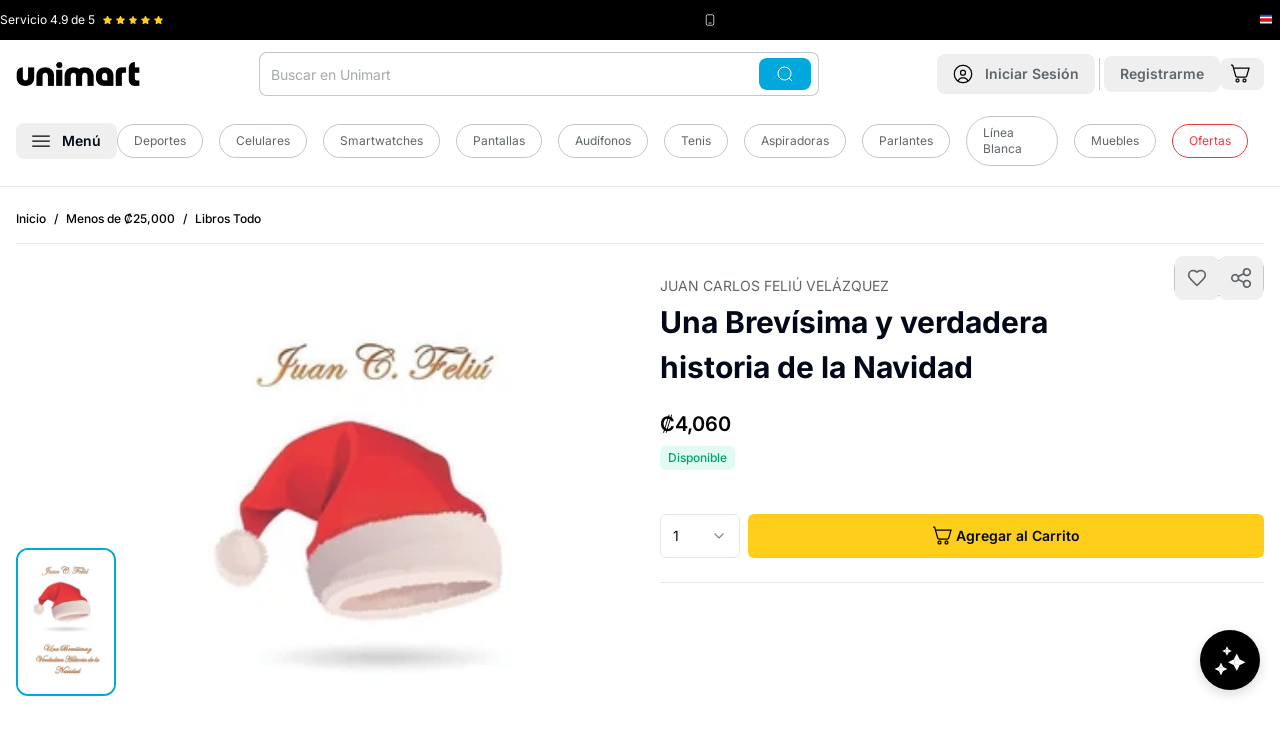

--- FILE ---
content_type: text/html
request_url: https://www.unimart.com/products/una-brevisima-y-verdadera-historia-de-la-navidad
body_size: 50502
content:
<!DOCTYPE html><html lang="es" data-region="costa_rica"><head><meta charSet="utf-8"/><meta name="viewport" content="width=device-width,initial-scale=1"/><script nonce="3a27412357cfb1db95b5989c8fa2c3d6">(function(w,d,s,l,i){w[l]=w[l]||[];w[l].push({'gtm.start':
        new Date().getTime(),event:'gtm.js'});var f=d.getElementsByTagName(s)[0],
        j=d.createElement(s),dl=l!='dataLayer'?'&l='+l:'';j.async=true;j.src=
        'https://www.googletagmanager.com/gtm.js?id='+i+dl;f.parentNode.insertBefore(j,f);
        })(window,document,'script','dataLayer','GTM-5QP3S8C');</script><script type="module" nonce="3a27412357cfb1db95b5989c8fa2c3d6">
        const settings = {};
        const config = (await import("https://shopify-gtm-suite.getelevar.com/configs/df491d39bcebb9f50d167b4f0ca89257f21ba382/config.js")).default;
        const scriptUrl = settings.proxyPath
          ? settings.proxyPath + config.script_src_custom_pages_proxied
          : config.script_src_custom_pages;
      
        if (scriptUrl) {
          const { handler } = await import(scriptUrl);
          await handler(config, settings);
        }</script><link rel="preload" href="/placeholder-image.png" as="image"/><title>▷ Una Brevísima y verdadera historia de la Navidad © Unimart.com</title><meta property="og:title" content="▷ Una Brevísima y verdadera historia de la Navidad © Unimart.com"/><meta property="twitter:title" content="▷ Una Brevísima y verdadera historia de la Navidad © Unimart.com"/><meta name="description" content="Laptops, celulares, electrodomésticos, moda, hogar y más. Tienda online con envíos rápidos y compras 100% seguras en Costa Rica."/><meta property="og:description" content="Laptops, celulares, electrodomésticos, moda, hogar y más. Tienda online con envíos rápidos y compras 100% seguras en Costa Rica."/><meta property="twitter:description" content="Laptops, celulares, electrodomésticos, moda, hogar y más. Tienda online con envíos rápidos y compras 100% seguras en Costa Rica."/><link rel="canonical" href="https://www.unimart.com/products/una-brevisima-y-verdadera-historia-de-la-navidad"/><meta property="og:url" content="https://www.unimart.com/products/una-brevisima-y-verdadera-historia-de-la-navidad"/><link rel="preload" href="https://cdn.shopify.com/oxygen-v2/29406/33326/69828/2903279/assets/app-C3n9LVY4.css" as="style"/><link rel="preload" href="https://cdn.shopify.com/oxygen-v2/29406/33326/69828/2903279/assets/tailwind-T5EEztoB.css" as="style"/><link rel="stylesheet" href="https://cdn.shopify.com/oxygen-v2/29406/33326/69828/2903279/assets/app-C3n9LVY4.css"/><link rel="stylesheet" href="https://cdn.shopify.com/oxygen-v2/29406/33326/69828/2903279/assets/tailwind-T5EEztoB.css"/><link rel="stylesheet" href="https://cdn.shopify.com/oxygen-v2/29406/33326/69828/2903279/assets/craftjs-user-blocks-CMZJmxU7.css"/><link rel="preload" href="https://fonts.googleapis.com/css2?family=Inter:wght@400;500;600;700&amp;display=swap" as="style"/><link rel="preconnect" href="https://fonts.googleapis.com"/><link rel="preconnect" href="https://fonts.gstatic.com" crossorigin="anonymous"/><link rel="preconnect" href="https://barulu-seller.s3.amazonaws.com"/><link rel="dns-prefetch" href="https://barulu-seller.s3.amazonaws.com"/><link rel="preconnect" href="https://cdn.shopify.com"/><link rel="preconnect" href="https://shop.app"/><link rel="icon" href="https://cdn.shopify.com/oxygen-v2/29406/33326/69828/2903279/assets/favicon-Bm2UPpqV.png" type="image/png"/><link rel="stylesheet" href="https://cdn.shopify.com/oxygen-v2/29406/33326/69828/2903279/assets/product-details-CAlr4VHy.css"/><link rel="alternate" hrefLang="es-CR" href="https://www.unimart.com/products/una-brevisima-y-verdadera-historia-de-la-navidad"/><link rel="alternate" hrefLang="x-default" href="https://www.unimart.com/products/una-brevisima-y-verdadera-historia-de-la-navidad"/><script type="application/ld+json" nonce="3a27412357cfb1db95b5989c8fa2c3d6">{"@context":"https://schema.org","@type":"Store","name":"Unimart.com","url":"https://www.unimart.com","sameAs":["https://www.facebook.com/MiUnimart","https://www.instagram.com/miunimart"],"contactPoint":{"@type":"ContactPoint","telephone":"41007616","contactType":"Sales Contact"},"address":{"@type":"PostalAddress","streetAddress":"Calle 128, Via 104","addressLocality":"Pavas","addressRegion":"San José","postalCode":"10109","addressCountry":"CR"},"geo":{"@type":"GeoCoordinates","latitude":9.946349440911412,"longitude":-84.13608182541253},"openingHoursSpecification":[{"@type":"OpeningHoursSpecification","dayOfWeek":["Monday","Tuesday","Wednesday","Thursday","Friday"],"opens":"07:00","closes":"07:00"}]}</script><script type="application/ld+json" nonce="3a27412357cfb1db95b5989c8fa2c3d6">{"@context":"http://schema.org","@graph":[{"@type":"Product","name":"Una Brevísima y verdadera historia de la Navidad","url":"https://www.unimart.com/products/una-brevisima-y-verdadera-historia-de-la-navidad","image":"https://cdn.shopify.com/s/files/1/1161/3498/files/9781520355405.jpg?v=1699959549","description":"","sku":"9781520355405","brand":{"@type":"Brand","name":"Libros"},"offers":{"@type":"Offer","sku":"9781520355405","availability":"http://schema.org/InStock","price":"4060.0","priceCurrency":"CRC","url":"https://www.unimart.com/products/una-brevisima-y-verdadera-historia-de-la-navidad?Title=Default%20Title"}},{"@type":"BreadcrumbList","itemListElement":[{"@type":"ListItem","position":1,"name":"Inicio","item":"https://www.unimart.com"},{"@type":"ListItem","position":2,"name":"Una Brevísima y verdadera historia de la Navidad","item":"https://www.unimart.com/products/una-brevisima-y-verdadera-historia-de-la-navidad"}]}]}</script><style>
              /* Critical CSS for faster LCP and CLS prevention */
              body {
                font-family: 'Inter', system-ui, -apple-system, BlinkMacSystemFont, 'Segoe UI', Roboto, Oxygen, Ubuntu, Cantarell, 'Open Sans', 'Helvetica Neue', sans-serif;
                margin: 0;
                padding: 0;
                font-display: swap;
                line-height: 1.5;
              }
              
              /* Prevent layout shift for main containers */
              .home { 
                display: flex; 
                flex-direction: column; 
                min-height: 100vh;
              }
              .home .mb-4 { margin-bottom: 1rem; }
              @media (min-width: 1024px) {
                .home .lg\:mb-\[-60px\] { margin-bottom: -60px; }
                .home .lg\:pt-6 { padding-top: 1.5rem; }
              }
              
              /* Critical banner styles to prevent CLS */
              /* Mobile: mantener aspect ratio 4:1 | Desktop: cambiar a 1.23:1 */
              .home > div:first-child {
                min-height: 120px;
                aspect-ratio: 4/1;
                position: relative;
                background-color: #f3f4f6;
                /* Mobile optimization for faster paint */
                contain: layout;
              }
              @media (max-width: 1023px) {
                .home > div:first-child {
                  min-height: 192px;
                  aspect-ratio: 1.23/1;
                }
              }
              
              /* Image optimization for LCP - Mobile First */
              .home > div:first-child picture { 
                display: block; 
                width: 100%;
                height: 100%;
                /* Mobile optimization */
                contain: layout;
              }
              .home > div:first-child img { 
                width: 100%;
                height: 100%;
                object-fit: cover;
                object-position: center;
                display: block;
                /* Mobile LCP optimization */
                content-visibility: auto;
                contain-intrinsic-size: 287px 430px;
              }
              
              /* Mobile-specific optimizations for LCP */
              @media (max-width: 767px) {
                .home > div:first-child img[data-lcp-mobile] {
                  /* Force immediate paint for mobile LCP */
                  transform: translateZ(0);
                  backface-visibility: hidden;
                  /* Prevent any potential delays */
                  image-rendering: auto;
                }
                
                /* Optimize mobile container for faster LCP */
                .home > div:first-child {
                  /* Reduce mobile container complexity */
                  will-change: auto;
                  transform: translateZ(0);
                }
              }
              
              .home > div:first-child, 
              .home > div:first-child{ 
                border-radius: 0.75rem !important; 
              }
              @media (min-width: 1024px) {
                .home > div:first-child picture[class*="lg:rounded-xl"] { 
                  border-radius: 0.75rem !important; 
                }
                /* Also ensure inherited border radius works */
                .home > div:first-child picture[class*="lg:rounded-xl"] img[class*="rounded-\[inherit\]"] {
                  border-radius: inherit !important;
                }
              }
              
              /* Carousel skeleton to prevent CLS */
              .carousel-skeleton {
                height: 320px;
                background-color: #f9fafb;
                border-radius: 0.5rem;
                animation: pulse 2s cubic-bezier(0.4, 0, 0.6, 1) infinite;
              }
              
              @keyframes pulse {
                0%, 100% { opacity: 1; }
                50% { opacity: .5; }
              }
              
              /* Product grid skeleton */
              .product-grid-skeleton {
                display: grid;
                grid-template-columns: repeat(2, 1fr);
                gap: 1rem;
                margin-bottom: 2rem;
              }
              @media (min-width: 768px) {
                .product-grid-skeleton {
                  grid-template-columns: repeat(3, 1fr);
                }
              }
              @media (min-width: 1024px) {
                .product-grid-skeleton {
                  grid-template-columns: repeat(4, 1fr);
                }
              }
              
              /* Product card skeleton */
              .product-card-skeleton {
                background-color: #f9fafb;
                border-radius: 0.75rem;
                padding: 0.75rem;
                height: 300px;
                animation: pulse 2s cubic-bezier(0.4, 0, 0.6, 1) infinite;
              }
              
              /* Loading states */
              .loading-shimmer {
                background: linear-gradient(90deg, #f0f0f0 25%, #e0e0e0 50%, #f0f0f0 75%);
                background-size: 200% 100%;
                animation: shimmer 1.5s infinite;
              }
              
              @keyframes shimmer {
                0% { background-position: -200% 0; }
                100% { background-position: 200% 0; }
              }
              
              /* Prevent font loading shift */
              @font-face {
                font-family: 'Inter';
                font-display: swap;
                src: local('Inter');
              }
              
              header#app-header {
                background-color: white;
                box-shadow: 0 1px 3px 0 rgb(0 0 0 / 0.1), 0 1px 2px -1px rgb(0 0 0 / 0.1) !important;
              }
              
              @media (max-width: 1023px) {
                header#app-header nav {
                  background-color: transparent !important;
                }
                header#app-header {
                  box-shadow: 0 4px 6px -1px rgb(0 0 0 / 0.1), 0 2px 4px -2px rgb(0 0 0 / 0.1) !important;
                }
              }
              
              @media (min-width: 1024px) {
                header#app-header {
                  border-bottom: 1px solid #e5e7eb;
                  box-shadow: none !important;
                }
                header#app-header nav {
                  background-color: white !important;
                }
              }
              
              /* Optimize critical images */
              [data-critical-img] {
                content-visibility: auto;
                contain-intrinsic-size: 300px;
                }
              
              /* Reduce CLS for forms */
              form {
                contain: layout;
              }
              
              /* Optimize scrolling performance */
              html {
                scroll-behavior: auto;
              }
              
              /* Contain layout shifts */
              .container {
                contain: layout;
              }
            </style><link rel="preconnect" href="https://www.googletagmanager.com"/><link rel="preconnect" href="https://shopify-gtm-suite.getelevar.com"/><link rel="preconnect" href="https://hits.getelevar.com"/><link rel="preconnect" href="https://cdn.shopify.com"/><link rel="preconnect" href="https://fonts.googleapis.com"/><link rel="preconnect" href="https://fonts.gstatic.com" crossorigin="anonymous"/><link rel="preconnect" href="https://seller.unimart.com"/><link rel="preconnect" href="https://hub.unimart.com"/><link rel="preconnect" href="https://barulu-seller.s3.amazonaws.com" crossorigin="anonymous"/><link rel="preconnect" href="https://hub-unimart.s3.amazonaws.com" crossorigin="anonymous"/><link rel="preconnect" href="https://s3.amazonaws.com" crossorigin="anonymous"/><link rel="dns-prefetch" href="//barulu-seller.s3.amazonaws.com"/><link rel="dns-prefetch" href="//hub-unimart.s3.amazonaws.com"/><link rel="dns-prefetch" href="//s3.amazonaws.com"/></head><body><noscript><iframe src="https://www.googletagmanager.com/ns.html?id=GTM-5QP3S8C" height="0" width="0" class="hidden"></iframe></noscript><div><header id="app-header" class="shadow z-[60] pointer-events-auto sticky top-[-40px] lg:relative lg:top-0"><div class="bg-black py-3 px-5 lg:px-0 h-[40px]"><div class="wrapper"><div class="flex justify-between items-center"><div class="flex flex-1 lg:flex-initial items-center" style="min-width:130px;height:16px"><span class="text-white text-xs mr-2 whitespace-nowrap">Servicio <!-- -->4.9<!-- --> de 5</span><div class="flex items-center" style="min-height:12px;min-width:60px"><div class="flex" style="width:60px;height:12px"><svg xmlns="http://www.w3.org/2000/svg" width="12" height="12" fill="#FFCE1A" viewBox="0 0 12 12" class="mr-1" data-filled="true"><defs><clipPath id="a"><path fill="#fff" d="M0 0h12v12H0z"></path></clipPath><linearGradient id="halfGradient" x1="0" y1="0" x2="1" y2="0"><stop offset="50%" stop-color="#FFCE1A"></stop><stop offset="50%" stop-color="#c1c7ca"></stop></linearGradient></defs><g clip-path="url(#a)"><path fill="#FFCE1A" d="m11.572 4.27-3.54-.514L6.448.548a.52.52 0 0 0-.9 0l-1.58 3.208-3.54.514a.5.5 0 0 0-.277.853l2.562 2.5-.606 3.526a.5.5 0 0 0 .726.527L6 10.008l3.167 1.665a.5.5 0 0 0 .726-.527L9.287 7.62l2.562-2.5a.499.499 0 0 0-.277-.853z"></path></g></svg><svg xmlns="http://www.w3.org/2000/svg" width="12" height="12" fill="#FFCE1A" viewBox="0 0 12 12" class="mr-1" data-filled="true"><defs><clipPath id="a"><path fill="#fff" d="M0 0h12v12H0z"></path></clipPath><linearGradient id="halfGradient" x1="0" y1="0" x2="1" y2="0"><stop offset="50%" stop-color="#FFCE1A"></stop><stop offset="50%" stop-color="#c1c7ca"></stop></linearGradient></defs><g clip-path="url(#a)"><path fill="#FFCE1A" d="m11.572 4.27-3.54-.514L6.448.548a.52.52 0 0 0-.9 0l-1.58 3.208-3.54.514a.5.5 0 0 0-.277.853l2.562 2.5-.606 3.526a.5.5 0 0 0 .726.527L6 10.008l3.167 1.665a.5.5 0 0 0 .726-.527L9.287 7.62l2.562-2.5a.499.499 0 0 0-.277-.853z"></path></g></svg><svg xmlns="http://www.w3.org/2000/svg" width="12" height="12" fill="#FFCE1A" viewBox="0 0 12 12" class="mr-1" data-filled="true"><defs><clipPath id="a"><path fill="#fff" d="M0 0h12v12H0z"></path></clipPath><linearGradient id="halfGradient" x1="0" y1="0" x2="1" y2="0"><stop offset="50%" stop-color="#FFCE1A"></stop><stop offset="50%" stop-color="#c1c7ca"></stop></linearGradient></defs><g clip-path="url(#a)"><path fill="#FFCE1A" d="m11.572 4.27-3.54-.514L6.448.548a.52.52 0 0 0-.9 0l-1.58 3.208-3.54.514a.5.5 0 0 0-.277.853l2.562 2.5-.606 3.526a.5.5 0 0 0 .726.527L6 10.008l3.167 1.665a.5.5 0 0 0 .726-.527L9.287 7.62l2.562-2.5a.499.499 0 0 0-.277-.853z"></path></g></svg><svg xmlns="http://www.w3.org/2000/svg" width="12" height="12" fill="#FFCE1A" viewBox="0 0 12 12" class="mr-1" data-filled="true"><defs><clipPath id="a"><path fill="#fff" d="M0 0h12v12H0z"></path></clipPath><linearGradient id="halfGradient" x1="0" y1="0" x2="1" y2="0"><stop offset="50%" stop-color="#FFCE1A"></stop><stop offset="50%" stop-color="#c1c7ca"></stop></linearGradient></defs><g clip-path="url(#a)"><path fill="#FFCE1A" d="m11.572 4.27-3.54-.514L6.448.548a.52.52 0 0 0-.9 0l-1.58 3.208-3.54.514a.5.5 0 0 0-.277.853l2.562 2.5-.606 3.526a.5.5 0 0 0 .726.527L6 10.008l3.167 1.665a.5.5 0 0 0 .726-.527L9.287 7.62l2.562-2.5a.499.499 0 0 0-.277-.853z"></path></g></svg><svg xmlns="http://www.w3.org/2000/svg" width="12" height="12" fill="#FFCE1A" viewBox="0 0 12 12" class="" data-filled="true"><defs><clipPath id="a"><path fill="#fff" d="M0 0h12v12H0z"></path></clipPath><linearGradient id="halfGradient" x1="0" y1="0" x2="1" y2="0"><stop offset="50%" stop-color="#FFCE1A"></stop><stop offset="50%" stop-color="#c1c7ca"></stop></linearGradient></defs><g clip-path="url(#a)"><path fill="#FFCE1A" d="m11.572 4.27-3.54-.514L6.448.548a.52.52 0 0 0-.9 0l-1.58 3.208-3.54.514a.5.5 0 0 0-.277.853l2.562 2.5-.606 3.526a.5.5 0 0 0 .726.527L6 10.008l3.167 1.665a.5.5 0 0 0 .726-.527L9.287 7.62l2.562-2.5a.499.499 0 0 0-.277-.853z"></path></g></svg></div></div></div><div class="flex mr-4 lg:mr-0 items-center" style="min-height:16px"><svg xmlns="http://www.w3.org/2000/svg" width="12" height="12" fill="none" viewBox="0 0 16 16" color="#fff" class="mr-1" style="flex-shrink:0"><rect width="10" height="14" x="3" y="1" stroke="currentColor" rx="2"></rect><path stroke="currentColor" d="M6 12h4"></path></svg><span class="text-unimart-gray-50 text-xs whitespace-nowrap"><span class="hidden lg:inline"></span><span class="text-white"></span></span></div><div class="flex items-center" style="min-width:20px;min-height:16px"><div class="flex items-center justify-center" style="width:16px;height:16px;flex-shrink:0"><svg xmlns="http://www.w3.org/2000/svg" width="16" height="16" fill="none" viewBox="0 0 16 16" style="display:block"><g clip-path="url(#a)"><path fill="#2B4BA5" d="M0 2.75h16v10.5H0z"></path><path fill="#fff" d="M0 4.833v6.335h16V4.832z"></path><path fill="#DD1212" d="M0 6.255h16v3.49H0z"></path></g><defs><clipPath id="a"><path fill="#fff" d="M0 0h16v16H0z"></path></clipPath></defs></svg></div></div></div></div></div><nav class="bg-white py-3 px-4 lg:pb-5" role="navigation"><noscript></noscript><div class="wrapper"><div class="flex justify-between items-center lg:mb-5"><div class="flex items-center lg:hidden"><button class="font-semibold inline-flex items-center justify-center whitespace-nowrap rounded-lg text-sm ring-offset-background transition-colors focus-visible:outline-none focus-visible:ring-2 focus-visible:ring-ring focus-visible:ring-offset-2 disabled:pointer-events-none disabled:opacity-50 hover:bg-accent hover:text-accent-foreground h-10 w-10 min-h-[44px] min-w-[44px]" aria-label="Abrir menú"><svg xmlns="http://www.w3.org/2000/svg" width="18" height="12" fill="none" viewBox="0 0 18 12"><path stroke="#000" stroke-width="1.25" d="M.25 1h17.5M.25 6h17.5M.25 11h17.5"></path></svg></button><span class="border-r border-unimart-gray-50 h-8 mx-1"></span></div><div class="relative lg:order-2"><div class="lg:hidden"><button class="font-semibold inline-flex items-center justify-center whitespace-nowrap rounded-lg text-sm ring-offset-background transition-colors focus-visible:outline-none focus-visible:ring-2 focus-visible:ring-ring focus-visible:ring-offset-2 disabled:pointer-events-none disabled:opacity-50 hover:bg-accent hover:text-accent-foreground h-10 w-10 min-h-[44px] min-w-[44px] lg:min-h-10 lg:min-w-10" aria-label="Abrir búsqueda"><svg xmlns="http://www.w3.org/2000/svg" width="20" height="20" fill="none" viewBox="0 0 20 20"><g stroke="currentColor" stroke-width="1.25"><path d="M18.75 18.75 15 15"></path><circle cx="9.375" cy="9.375" r="8.125"></circle></g></svg></button></div><div class="hidden lg:block"><div class="relative"><form method="get" action="/search" data-discover="true"><div class="absolute inset-y-0 right-2 flex items-center z-10"><button class="font-semibold inline-flex items-center justify-center whitespace-nowrap rounded-lg text-sm ring-offset-background transition-colors focus-visible:outline-none focus-visible:ring-2 focus-visible:ring-ring focus-visible:ring-offset-2 disabled:pointer-events-none disabled:opacity-50 text-black-foreground px-4 py-2 min-h-8 bg-accent-blue hover:bg-accent-blue"><svg xmlns="http://www.w3.org/2000/svg" width="20" height="16" fill="none" viewBox="0 0 20 20" color="white"><g stroke="currentColor" stroke-width="1.25"><path d="M18.75 18.75 15 15"></path><circle cx="9.375" cy="9.375" r="8.125"></circle></g></svg></button></div><input type="search" class="flex h-10 border-input bg-background px-3 ring-offset-background file:border-0 file:bg-transparent file:text-sm file:font-medium focus-visible:outline-none focus-visible:ring-2 focus-visible:ring-offset-2 disabled:cursor-not-allowed disabled:opacity-50 rounded-lg border-0 text-sm placeholder:text-unimart-gray-100 ring-1 ring-inset focus:ring-accent-blue focus-visible:ring-accent-blue ring-unimart-gray-50 w-[35rem] pr-20 py-[22px]" name="q" autoComplete="off" placeholder="Buscar en Unimart" value=""/></form></div></div></div><a class="lg:order-1 flex-1 lg:flex-none" data-discover="true" href="/"><img src="/logo.svg" alt="Unimart.com" class="mx-auto lg:mx-0" width="124" height="24" style="aspect-ratio:124/24;object-fit:contain"/></a><div class="lg:order-3 flex items-center"><a data-discover="true" class="" href="/account/login"><button class="font-semibold inline-flex items-center justify-center whitespace-nowrap rounded-lg text-sm ring-offset-background transition-colors focus-visible:outline-none focus-visible:ring-2 focus-visible:ring-ring focus-visible:ring-offset-2 disabled:pointer-events-none disabled:opacity-50 hover:bg-accent hover:text-accent-foreground h-10 w-10 lg:px-4 lg:py-2 lg:w-auto min-h-[44px] min-w-[44px] lg:min-h-8 lg:min-w-auto" aria-label="Ir a mi cuenta"><svg xmlns="http://www.w3.org/2000/svg" width="28" height="28" fill="none" viewBox="0 0 20 20" class="mr-0 lg:mr-3 lg:w-5 lg:h-5"><path stroke="#000" stroke-width="1.25" d="m15 17.5-.064-.192a5.203 5.203 0 0 0-9.872 0L5 17.5M12.5 8.75a2.5 2.5 0 1 1-5 0 2.5 2.5 0 0 1 5 0Z"></path><circle cx="10" cy="10" r="8.75" stroke="#000" stroke-width="1.25"></circle></svg><span class="hidden lg:inline text-unimart-gray-200"><!--$-->Iniciar Sesión<!--/$--></span></button></a><!--$--><span class="border-r border-unimart-gray-50 h-8 mx-1"></span><a data-discover="true" class="" href="/account/register"><button class="font-semibold items-center justify-center whitespace-nowrap rounded-lg text-sm ring-offset-background transition-colors focus-visible:outline-none focus-visible:ring-2 focus-visible:ring-ring focus-visible:ring-offset-2 disabled:pointer-events-none disabled:opacity-50 hover:bg-accent hover:text-accent-foreground px-4 py-2 min-h-8 hidden lg:block"><span class="hidden lg:inline text-unimart-gray-200">Registrarme</span></button></a><!--/$--><!--$--><a data-discover="true" href="/cart"><button class="font-semibold justify-center whitespace-nowrap rounded-lg text-sm ring-offset-background transition-colors focus-visible:outline-none focus-visible:ring-2 focus-visible:ring-ring focus-visible:ring-offset-2 disabled:pointer-events-none disabled:opacity-50 hover:bg-accent hover:text-accent-foreground h-10 w-10 flex items-center relative lg:h-auto lg:w-auto min-h-[44px] min-w-[44px] lg:min-h-8 lg:min-w-auto" aria-label="Ir al carrito"><svg xmlns="http://www.w3.org/2000/svg" width="28" height="28" fill="none" viewBox="0 0 20 20" class="mr-1 lg:w-[20px] lg:h-[20px]"><path stroke="#000" stroke-width="1.25" d="M7.5 18a1.5 1.5 0 1 0 0-3 1.5 1.5 0 0 0 0 3ZM14.5 18a1.5 1.5 0 1 0 0-3 1.5 1.5 0 0 0 0 3ZM3.572 4.165H19l-2.317 7.942a1.27 1.27 0 0 1-.492.646c-.234.16-.517.247-.807.247H7.022c-.295 0-.582-.09-.818-.255a1.27 1.27 0 0 1-.488-.663L2.744 1.46a.63.63 0 0 0-.245-.332.7.7 0 0 0-.41-.127H1"></path></svg></button></a><!--/$--></div></div><div class="sr-only lg:not-sr-only flex items-center"><button class="font-semibold inline-flex items-center justify-center whitespace-nowrap rounded-lg text-sm ring-offset-background transition-colors focus-visible:outline-none focus-visible:ring-2 focus-visible:ring-ring focus-visible:ring-offset-2 disabled:pointer-events-none hover:bg-accent px-4 py-2 min-h-8 disabled:opacity-100 disabled:cursor-pointer hover:text-accent-blue" data-state="closed" aria-label="Abrir menú"><svg xmlns="http://www.w3.org/2000/svg" width="18" height="12" fill="none" viewBox="0 0 18 12"><path stroke="#000" stroke-width="1.25" d="M.25 1h17.5M.25 6h17.5M.25 11h17.5"></path></svg><span class="ml-3">Menú</span></button><div class="flex flex-1 items-center justify-center"><a data-discover="true" class="text-sm text-unimart-gray-200 mr-4" href="/collections/deportes-y-camping"><div class="inline-flex items-center border px-4 py-2 text-xs text-unimart-gray-200 transition-colors focus:outline-none focus:ring-2 focus:ring-ring focus:ring-offset-2 border-unimart-gray-50 bg-transparent rounded-full hover:bg-primary/80 hover:text-white hover:border-transparent">Deportes</div></a><a data-discover="true" class="text-sm text-unimart-gray-200 mr-4" href="/collections/celulares"><div class="inline-flex items-center border px-4 py-2 text-xs text-unimart-gray-200 transition-colors focus:outline-none focus:ring-2 focus:ring-ring focus:ring-offset-2 border-unimart-gray-50 bg-transparent rounded-full hover:bg-primary/80 hover:text-white hover:border-transparent">Celulares</div></a><a data-discover="true" class="text-sm text-unimart-gray-200 mr-4" href="/collections/todo-smartwatches"><div class="inline-flex items-center border px-4 py-2 text-xs text-unimart-gray-200 transition-colors focus:outline-none focus:ring-2 focus:ring-ring focus:ring-offset-2 border-unimart-gray-50 bg-transparent rounded-full hover:bg-primary/80 hover:text-white hover:border-transparent">Smartwatches</div></a><a data-discover="true" class="text-sm text-unimart-gray-200 mr-4" href="/collections/pantallas"><div class="inline-flex items-center border px-4 py-2 text-xs text-unimart-gray-200 transition-colors focus:outline-none focus:ring-2 focus:ring-ring focus:ring-offset-2 border-unimart-gray-50 bg-transparent rounded-full hover:bg-primary/80 hover:text-white hover:border-transparent">Pantallas</div></a><a data-discover="true" class="text-sm text-unimart-gray-200 mr-4" href="/collections/audifonos"><div class="inline-flex items-center border px-4 py-2 text-xs text-unimart-gray-200 transition-colors focus:outline-none focus:ring-2 focus:ring-ring focus:ring-offset-2 border-unimart-gray-50 bg-transparent rounded-full hover:bg-primary/80 hover:text-white hover:border-transparent">Audífonos</div></a><a data-discover="true" class="text-sm text-unimart-gray-200 mr-4" href="/collections/tenis"><div class="inline-flex items-center border px-4 py-2 text-xs text-unimart-gray-200 transition-colors focus:outline-none focus:ring-2 focus:ring-ring focus:ring-offset-2 border-unimart-gray-50 bg-transparent rounded-full hover:bg-primary/80 hover:text-white hover:border-transparent">Tenis</div></a><a data-discover="true" class="text-sm text-unimart-gray-200 mr-4" href="/collections/aspiradoras"><div class="inline-flex items-center border px-4 py-2 text-xs text-unimart-gray-200 transition-colors focus:outline-none focus:ring-2 focus:ring-ring focus:ring-offset-2 border-unimart-gray-50 bg-transparent rounded-full hover:bg-primary/80 hover:text-white hover:border-transparent">Aspiradoras</div></a><a data-discover="true" class="text-sm text-unimart-gray-200 mr-4" href="/collections/parlantes"><div class="inline-flex items-center border px-4 py-2 text-xs text-unimart-gray-200 transition-colors focus:outline-none focus:ring-2 focus:ring-ring focus:ring-offset-2 border-unimart-gray-50 bg-transparent rounded-full hover:bg-primary/80 hover:text-white hover:border-transparent">Parlantes</div></a><a data-discover="true" class="text-sm text-unimart-gray-200 mr-4" href="/collections/linea-blanca"><div class="inline-flex items-center border px-4 py-2 text-xs text-unimart-gray-200 transition-colors focus:outline-none focus:ring-2 focus:ring-ring focus:ring-offset-2 border-unimart-gray-50 bg-transparent rounded-full hover:bg-primary/80 hover:text-white hover:border-transparent">Línea Blanca</div></a><a data-discover="true" class="text-sm text-unimart-gray-200 mr-4" href="/collections/muebles"><div class="inline-flex items-center border px-4 py-2 text-xs text-unimart-gray-200 transition-colors focus:outline-none focus:ring-2 focus:ring-ring focus:ring-offset-2 border-unimart-gray-50 bg-transparent rounded-full hover:bg-primary/80 hover:text-white hover:border-transparent">Muebles</div></a><a data-discover="true" class="text-sm text-unimart-gray-200 mr-4" href="/collections/oferta"><div class="inline-flex items-center border px-4 py-2 text-xs transition-colors focus:outline-none focus:ring-2 focus:ring-ring focus:ring-offset-2 bg-transparent rounded-full hover:border-transparent hover:text-white hover:bg-accent-red border-accent-red text-accent-red hover:background-accent-red">Ofertas</div></a></div></div></div><div class="fixed inset-0 z-[88] opacity-0 pointer-events-none lg:bg-black/50 transition-opacity duration-300 ease-in-out" role="dialog" aria-modal="true" data-menu-overlay="true"><div class="fixed left-0 z-[91] bg-white shadow-xl no-animation transition-transform duration-300 ease-in-out -translate-x-full lg:top-0 w-full lg:w-[350px] top-[64px]" style="animation:none;height:100vh;overscroll-behavior:contain" data-menu-panel="true" aria-hidden="true"><div class="flex justify-between items-center p-4 border-b border-gray-200 sticky top-0 bg-white z-10"><div class="flex items-center"><p class="text-body font-bold text-xl">Categorías</p></div><button class="font-semibold inline-flex items-center justify-center whitespace-nowrap rounded-lg text-sm ring-offset-background transition-colors focus-visible:outline-none focus-visible:ring-2 focus-visible:ring-ring focus-visible:ring-offset-2 disabled:pointer-events-none disabled:opacity-50 hover:bg-accent hover:text-accent-foreground h-10 w-10 sr-only lg:not-sr-only min-h-[44px] min-w-[44px]" aria-label="Cerrar menú"><svg xmlns="http://www.w3.org/2000/svg" width="20" height="20" viewBox="0 0 24 24" fill="none" stroke="currentColor" stroke-width="2" stroke-linecap="round" stroke-linejoin="round" class="lucide lucide-x"><path d="M18 6 6 18"></path><path d="m6 6 12 12"></path></svg></button></div><div class="p-4 h-[calc(100vh-60px)] overflow-y-auto lg:overflow-y-visible lg:h-auto lg:max-h-[calc(100vh-60px)]"><nav class="p-4"><div><ul class="categories-list"><li class="mb-3 border-b border-gray-100 pb-3" data-mobile-nav="true"><div class="flex items-center mb-2"><div class="block py-2 px-1 rounded-full flex-1 text-lg font-semibold cursor-pointer"><a class="hover:text-accent-blue no-underline hover:no-underline" data-discover="true" href="/collections/celulares-y-smartwatches">Celulares y Smartwatches</a></div><button class="font-semibold inline-flex items-center justify-center whitespace-nowrap text-sm ring-offset-background transition-colors focus-visible:outline-none focus-visible:ring-2 focus-visible:ring-ring focus-visible:ring-offset-2 disabled:pointer-events-none disabled:opacity-50 hover:text-accent-foreground h-10 w-10 p-2 rounded-full hover:bg-gray-100 min-h-[44px] min-w-[44px]" aria-label="Expandir Celulares y Smartwatches"><svg xmlns="http://www.w3.org/2000/svg" width="18" height="18" viewBox="0 0 24 24" fill="none" stroke="currentColor" stroke-width="2" stroke-linecap="round" stroke-linejoin="round" class="lucide lucide-chevron-down"><path d="m6 9 6 6 6-6"></path></svg></button></div><div class="pl-3 ml-2 overflow-hidden transition-all duration-500 max-h-0 visibility-hidden"><div class="subcategory-content-mobile"><a class="block text-sm text-black font-normal underline decoration-[0.5px] decoration-black" data-discover="true" href="/collections/celulares-y-smartwatches">Ver todo</a><ul class="subcategory-list-mobile mt-4"><li class="mb-4 border-b border-gray-100 pb-3"><div class="flex items-center"><div class="block py-2 px-2 flex-1 text-base font-semibold text-unimart-gray-200 hover:text-accent-blue cursor-pointer"><span class="hover:text-accent-blue">Celulares por Marca</span></div><button class="font-semibold inline-flex items-center justify-center whitespace-nowrap text-sm ring-offset-background transition-colors focus-visible:outline-none focus-visible:ring-2 focus-visible:ring-ring focus-visible:ring-offset-2 disabled:pointer-events-none disabled:opacity-50 hover:text-accent-foreground h-10 w-10 p-2 rounded-full hover:bg-gray-100 min-h-[44px] min-w-[44px]" aria-label="Expandir Celulares por Marca"><svg xmlns="http://www.w3.org/2000/svg" width="18" height="18" viewBox="0 0 24 24" fill="none" stroke="currentColor" stroke-width="2" stroke-linecap="round" stroke-linejoin="round" class="lucide lucide-chevron-down"><path d="m6 9 6 6 6-6"></path></svg></button></div><div class="pl-3 mt-1 border-l-2 border-l-gray-100 overflow-hidden transition-all duration-500 max-h-0 opacity-0" style="transition:max-height 300ms ease, opacity 200ms ease;display:block;z-index:10;margin-top:0;padding:0" aria-hidden="true"><ul class="third-level-mobile"><li class="my-2"><a class="block py-2 px-2 text-sm text-unimart-gray-200" data-discover="true" href="/collections/celulares">Ver Todo Celulares</a></li><li class="my-2"><a class="block py-2 px-2 text-sm text-unimart-gray-200" data-discover="true" href="/collections/apple-celulares">Apple</a></li><li class="my-2"><a class="block py-2 px-2 text-sm text-unimart-gray-200" data-discover="true" href="/collections/samsung-celulares">Samsung</a></li><li class="my-2"><a class="block py-2 px-2 text-sm text-unimart-gray-200" data-discover="true" href="/collections/mi-celulares">Xiaomi</a></li><li class="my-2"><a class="block py-2 px-2 text-sm text-unimart-gray-200" data-discover="true" href="/collections/celulares-honor">Honor</a></li><li class="my-2"><a class="block py-2 px-2 text-sm text-unimart-gray-200" data-discover="true" href="/collections/motorola-celulares">Motorola</a></li><li class="my-2"><a class="block py-2 px-2 text-sm text-unimart-gray-200" data-discover="true" href="/collections/huawei-celulares">Huawei</a></li><li class="my-2"><a class="block py-2 px-2 text-sm text-unimart-gray-200" data-discover="true" href="/collections/blu-celulares">Blu</a></li></ul></div></li><li class="mb-4 border-b border-gray-100 pb-3"><div class="flex items-center"><div class="block py-2 px-2 flex-1 text-base font-semibold text-unimart-gray-200 hover:text-accent-blue cursor-pointer"><span class="hover:text-accent-blue">Accesorios para Celular</span></div><button class="font-semibold inline-flex items-center justify-center whitespace-nowrap text-sm ring-offset-background transition-colors focus-visible:outline-none focus-visible:ring-2 focus-visible:ring-ring focus-visible:ring-offset-2 disabled:pointer-events-none disabled:opacity-50 hover:text-accent-foreground h-10 w-10 p-2 rounded-full hover:bg-gray-100 min-h-[44px] min-w-[44px]" aria-label="Expandir Accesorios para Celular"><svg xmlns="http://www.w3.org/2000/svg" width="18" height="18" viewBox="0 0 24 24" fill="none" stroke="currentColor" stroke-width="2" stroke-linecap="round" stroke-linejoin="round" class="lucide lucide-chevron-down"><path d="m6 9 6 6 6-6"></path></svg></button></div><div class="pl-3 mt-1 border-l-2 border-l-gray-100 overflow-hidden transition-all duration-500 max-h-0 opacity-0" style="transition:max-height 300ms ease, opacity 200ms ease;display:block;z-index:10;margin-top:0;padding:0" aria-hidden="true"><ul class="third-level-mobile"><li class="my-2"><a class="block py-2 px-2 text-sm text-unimart-gray-200" data-discover="true" href="/collections/accesorios-para-celular">Ver Todo Accesorios para Celular</a></li><li class="my-2"><a class="block py-2 px-2 text-sm text-unimart-gray-200" data-discover="true" href="/collections/cables-cargadores-y-baterias">Cables, Cargadores y Baterías</a></li><li class="my-2"><a class="block py-2 px-2 text-sm text-unimart-gray-200" data-discover="true" href="/collections/bases-y-holders">Bases y Holders</a></li><li class="my-2"><a class="block py-2 px-2 text-sm text-unimart-gray-200" data-discover="true" href="/collections/tarjetas-de-memoria">Tarjetas de Memoria</a></li><li class="my-2"><a class="block py-2 px-2 text-sm text-unimart-gray-200" data-discover="true" href="/collections/audifonos">Audífonos</a></li><li class="my-2"><a class="block py-2 px-2 text-sm text-unimart-gray-200" data-discover="true" href="/collections/estuches-y-temperados">Estuches y Temperados</a></li><li class="my-2"><a class="block py-2 px-2 text-sm text-unimart-gray-200" data-discover="true" href="/collections/accesorios-para-carro-en-celulares">Para Carro</a></li><li class="my-2"><a class="block py-2 px-2 text-sm text-unimart-gray-200" data-discover="true" href="/collections/accesorios-para-iphone">Para iPhone</a></li></ul></div></li><li class="mb-4 border-b border-gray-100 pb-3"><div class="flex items-center"><div class="block py-2 px-2 flex-1 text-base font-semibold text-unimart-gray-200 hover:text-accent-blue cursor-pointer"><span class="hover:text-accent-blue">Smartwatches</span></div><button class="font-semibold inline-flex items-center justify-center whitespace-nowrap text-sm ring-offset-background transition-colors focus-visible:outline-none focus-visible:ring-2 focus-visible:ring-ring focus-visible:ring-offset-2 disabled:pointer-events-none disabled:opacity-50 hover:text-accent-foreground h-10 w-10 p-2 rounded-full hover:bg-gray-100 min-h-[44px] min-w-[44px]" aria-label="Expandir Smartwatches"><svg xmlns="http://www.w3.org/2000/svg" width="18" height="18" viewBox="0 0 24 24" fill="none" stroke="currentColor" stroke-width="2" stroke-linecap="round" stroke-linejoin="round" class="lucide lucide-chevron-down"><path d="m6 9 6 6 6-6"></path></svg></button></div><div class="pl-3 mt-1 border-l-2 border-l-gray-100 overflow-hidden transition-all duration-500 max-h-0 opacity-0" style="transition:max-height 300ms ease, opacity 200ms ease;display:block;z-index:10;margin-top:0;padding:0" aria-hidden="true"><ul class="third-level-mobile"><li class="my-2"><a class="block py-2 px-2 text-sm text-unimart-gray-200" data-discover="true" href="/collections/todo-smartwatches">Ver Todo Smartwatches</a></li><li class="my-2"><a class="block py-2 px-2 text-sm text-unimart-gray-200" data-discover="true" href="/collections/smartwatches">Smartwatches</a></li><li class="my-2"><a class="block py-2 px-2 text-sm text-unimart-gray-200" data-discover="true" href="/collections/pulseras-inteligentes">Pulseras Inteligentes</a></li><li class="my-2"><a class="block py-2 px-2 text-sm text-unimart-gray-200" data-discover="true" href="/collections/relojes-deportivos">Relojes Deportivos</a></li><li class="my-2"><a class="block py-2 px-2 text-sm text-unimart-gray-200" data-discover="true" href="/collections/accesorios-para-wearables">Accesorios Wearables</a></li></ul></div></li><li class="mb-4 border-b border-gray-100 pb-3"><div class="flex items-center"><div class="block py-2 px-2 flex-1 text-base font-semibold text-unimart-gray-200 hover:text-accent-blue cursor-pointer"><span class="hover:text-accent-blue">Tablets</span></div><button class="font-semibold inline-flex items-center justify-center whitespace-nowrap text-sm ring-offset-background transition-colors focus-visible:outline-none focus-visible:ring-2 focus-visible:ring-ring focus-visible:ring-offset-2 disabled:pointer-events-none disabled:opacity-50 hover:text-accent-foreground h-10 w-10 p-2 rounded-full hover:bg-gray-100 min-h-[44px] min-w-[44px]" aria-label="Expandir Tablets"><svg xmlns="http://www.w3.org/2000/svg" width="18" height="18" viewBox="0 0 24 24" fill="none" stroke="currentColor" stroke-width="2" stroke-linecap="round" stroke-linejoin="round" class="lucide lucide-chevron-down"><path d="m6 9 6 6 6-6"></path></svg></button></div><div class="pl-3 mt-1 border-l-2 border-l-gray-100 overflow-hidden transition-all duration-500 max-h-0 opacity-0" style="transition:max-height 300ms ease, opacity 200ms ease;display:block;z-index:10;margin-top:0;padding:0" aria-hidden="true"><ul class="third-level-mobile"><li class="my-2"><a class="block py-2 px-2 text-sm text-unimart-gray-200" data-discover="true" href="/collections/tablets-y-accesorios">Ver Todo Tablets y Accesorios</a></li><li class="my-2"><a class="block py-2 px-2 text-sm text-unimart-gray-200" data-discover="true" href="/collections/tablets">Tablets</a></li><li class="my-2"><a class="block py-2 px-2 text-sm text-unimart-gray-200" data-discover="true" href="/collections/accesorios-para-tablet">Accesorios para Tablets</a></li><li class="my-2"><a class="block py-2 px-2 text-sm text-unimart-gray-200" data-discover="true" href="/collections/digitalizador">Digitalizadoras</a></li></ul></div></li><li class="mb-4 border-b border-gray-100 pb-3"><div class="flex items-center"><div class="block py-2 px-2 flex-1 text-base font-semibold text-unimart-gray-200 hover:text-accent-blue cursor-pointer"><span class="hover:text-accent-blue">Marcas Populares</span></div><button class="font-semibold inline-flex items-center justify-center whitespace-nowrap text-sm ring-offset-background transition-colors focus-visible:outline-none focus-visible:ring-2 focus-visible:ring-ring focus-visible:ring-offset-2 disabled:pointer-events-none disabled:opacity-50 hover:text-accent-foreground h-10 w-10 p-2 rounded-full hover:bg-gray-100 min-h-[44px] min-w-[44px]" aria-label="Expandir Marcas Populares"><svg xmlns="http://www.w3.org/2000/svg" width="18" height="18" viewBox="0 0 24 24" fill="none" stroke="currentColor" stroke-width="2" stroke-linecap="round" stroke-linejoin="round" class="lucide lucide-chevron-down"><path d="m6 9 6 6 6-6"></path></svg></button></div><div class="pl-3 mt-1 border-l-2 border-l-gray-100 overflow-hidden transition-all duration-500 max-h-0 opacity-0" style="transition:max-height 300ms ease, opacity 200ms ease;display:block;z-index:10;margin-top:0;padding:0" aria-hidden="true"><ul class="third-level-mobile"><li class="my-2"><a class="block py-2 px-2 text-sm text-unimart-gray-200" data-discover="true" href="/collections/xiaomi-y-amazfit">Xiaomi y Amazfit</a></li><li class="my-2"><a class="block py-2 px-2 text-sm text-unimart-gray-200" data-discover="true" href="/collections/huawei">Huawei</a></li><li class="my-2"><a class="block py-2 px-2 text-sm text-unimart-gray-200" data-discover="true" href="/collections/samsung">Samsung</a></li><li class="my-2"><a class="block py-2 px-2 text-sm text-unimart-gray-200" data-discover="true" href="/collections/apple">Apple</a></li><li class="my-2"><a class="block py-2 px-2 text-sm text-unimart-gray-200" data-discover="true" href="/collections/garmin">Garmin</a></li><li class="my-2"><a class="block py-2 px-2 text-sm text-unimart-gray-200" data-discover="true" href="/collections/motorola">Motorola</a></li><li class="my-2"><a class="block py-2 px-2 text-sm text-unimart-gray-200" data-discover="true" href="/collections/cubitt">Cubitt</a></li><li class="my-2"><a class="block py-2 px-2 text-sm text-unimart-gray-200" data-discover="true" href="/collections/honor">Honor</a></li><li class="my-2"><a class="block py-2 px-2 text-sm text-unimart-gray-200" data-discover="true" href="/collections/polar">Polar</a></li></ul></div></li></ul></div></div></li><li class="mb-3 border-b border-gray-100 pb-3" data-mobile-nav="true"><div class="flex items-center mb-2"><div class="block py-2 px-1 rounded-full flex-1 text-lg font-semibold cursor-pointer"><a class="hover:text-accent-blue no-underline hover:no-underline" data-discover="true" href="/collections/tv-audio-y-smart-home">TV, Audio y Smart Home</a></div><button class="font-semibold inline-flex items-center justify-center whitespace-nowrap text-sm ring-offset-background transition-colors focus-visible:outline-none focus-visible:ring-2 focus-visible:ring-ring focus-visible:ring-offset-2 disabled:pointer-events-none disabled:opacity-50 hover:text-accent-foreground h-10 w-10 p-2 rounded-full hover:bg-gray-100 min-h-[44px] min-w-[44px]" aria-label="Expandir TV, Audio y Smart Home"><svg xmlns="http://www.w3.org/2000/svg" width="18" height="18" viewBox="0 0 24 24" fill="none" stroke="currentColor" stroke-width="2" stroke-linecap="round" stroke-linejoin="round" class="lucide lucide-chevron-down"><path d="m6 9 6 6 6-6"></path></svg></button></div><div class="pl-3 ml-2 overflow-hidden transition-all duration-500 max-h-0 visibility-hidden"><div class="subcategory-content-mobile"><a class="block text-sm text-black font-normal underline decoration-[0.5px] decoration-black" data-discover="true" href="/collections/tv-audio-y-smart-home">Ver todo</a><ul class="subcategory-list-mobile mt-4"><li class="mb-4 border-b border-gray-100 pb-3"><div class="flex items-center"><div class="block py-2 px-2 flex-1 text-base font-semibold text-unimart-gray-200 hover:text-accent-blue cursor-pointer"><span class="hover:text-accent-blue">Televisores</span></div><button class="font-semibold inline-flex items-center justify-center whitespace-nowrap text-sm ring-offset-background transition-colors focus-visible:outline-none focus-visible:ring-2 focus-visible:ring-ring focus-visible:ring-offset-2 disabled:pointer-events-none disabled:opacity-50 hover:text-accent-foreground h-10 w-10 p-2 rounded-full hover:bg-gray-100 min-h-[44px] min-w-[44px]" aria-label="Expandir Televisores"><svg xmlns="http://www.w3.org/2000/svg" width="18" height="18" viewBox="0 0 24 24" fill="none" stroke="currentColor" stroke-width="2" stroke-linecap="round" stroke-linejoin="round" class="lucide lucide-chevron-down"><path d="m6 9 6 6 6-6"></path></svg></button></div><div class="pl-3 mt-1 border-l-2 border-l-gray-100 overflow-hidden transition-all duration-500 max-h-0 opacity-0" style="transition:max-height 300ms ease, opacity 200ms ease;display:block;z-index:10;margin-top:0;padding:0" aria-hidden="true"><ul class="third-level-mobile"><li class="my-2"><a class="block py-2 px-2 text-sm text-unimart-gray-200" data-discover="true" href="/collections/pantallas">Pantallas</a></li><li class="my-2"><a class="block py-2 px-2 text-sm text-unimart-gray-200" data-discover="true" href="/collections/consolas-y-videojuegos">Consolas y Videojuegos</a></li><li class="my-2"><a class="block py-2 px-2 text-sm text-unimart-gray-200" data-discover="true" href="/collections/streaming-y-reproductores">Streaming y Reproductores</a></li><li class="my-2"><a class="block py-2 px-2 text-sm text-unimart-gray-200" data-discover="true" href="/collections/soportes">Soportes</a></li><li class="my-2"><a class="block py-2 px-2 text-sm text-unimart-gray-200" data-discover="true" href="/collections/cables-y-accesorios-para-tv">Cables y Accesorios</a></li><li class="my-2"><a class="block py-2 px-2 text-sm text-unimart-gray-200" data-discover="true" href="/collections/proteccion-para-tv">Protección para TV</a></li><li class="my-2"><a class="block py-2 px-2 text-sm text-unimart-gray-200" data-discover="true" href="/collections/proyectores">Proyectores</a></li><li class="my-2"><a class="block py-2 px-2 text-sm text-unimart-gray-200" data-discover="true" href="/collections/barras-de-sonido">Barras de Sonido</a></li><li class="my-2"><a class="block py-2 px-2 text-sm text-unimart-gray-200" data-discover="true" href="/collections/baterias">Baterías</a></li><li class="my-2"><a class="block py-2 px-2 text-sm text-unimart-gray-200" data-discover="true" href="/collections/televisores">Ver Todo Televisores</a></li></ul></div></li><li class="mb-4 border-b border-gray-100 pb-3"><div class="flex items-center"><div class="block py-2 px-2 flex-1 text-base font-semibold text-unimart-gray-200 hover:text-accent-blue cursor-pointer"><span class="hover:text-accent-blue">Audio</span></div><button class="font-semibold inline-flex items-center justify-center whitespace-nowrap text-sm ring-offset-background transition-colors focus-visible:outline-none focus-visible:ring-2 focus-visible:ring-ring focus-visible:ring-offset-2 disabled:pointer-events-none disabled:opacity-50 hover:text-accent-foreground h-10 w-10 p-2 rounded-full hover:bg-gray-100 min-h-[44px] min-w-[44px]" aria-label="Expandir Audio"><svg xmlns="http://www.w3.org/2000/svg" width="18" height="18" viewBox="0 0 24 24" fill="none" stroke="currentColor" stroke-width="2" stroke-linecap="round" stroke-linejoin="round" class="lucide lucide-chevron-down"><path d="m6 9 6 6 6-6"></path></svg></button></div><div class="pl-3 mt-1 border-l-2 border-l-gray-100 overflow-hidden transition-all duration-500 max-h-0 opacity-0" style="transition:max-height 300ms ease, opacity 200ms ease;display:block;z-index:10;margin-top:0;padding:0" aria-hidden="true"><ul class="third-level-mobile"><li class="my-2"><a class="block py-2 px-2 text-sm text-unimart-gray-200" data-discover="true" href="/collections/todo-audio">Ver Todo Audio</a></li><li class="my-2"><a class="block py-2 px-2 text-sm text-unimart-gray-200" data-discover="true" href="/collections/audifonos">Audífonos</a></li><li class="my-2"><a class="block py-2 px-2 text-sm text-unimart-gray-200" data-discover="true" href="/collections/parlantes">Parlantes</a></li><li class="my-2"><a class="block py-2 px-2 text-sm text-unimart-gray-200" data-discover="true" href="/collections/barras-de-sonido">Barras de Sonido</a></li><li class="my-2"><a class="block py-2 px-2 text-sm text-unimart-gray-200" data-discover="true" href="/collections/accesorios-de-audio">Accesorios de Audio</a></li><li class="my-2"><a class="block py-2 px-2 text-sm text-unimart-gray-200" data-discover="true" href="/collections/microfonos">Micrófonos</a></li><li class="my-2"><a class="block py-2 px-2 text-sm text-unimart-gray-200" data-discover="true" href="/collections/tocadiscos-y-vinilos">Tocadiscos y Vinilos</a></li><li class="my-2"><a class="block py-2 px-2 text-sm text-unimart-gray-200" data-discover="true" href="/collections/instrumentos-musicales">Instrumentos Musicales</a></li></ul></div></li><li class="mb-4 border-b border-gray-100 pb-3"><div class="flex items-center"><div class="block py-2 px-2 flex-1 text-base font-semibold text-unimart-gray-200 hover:text-accent-blue cursor-pointer"><span class="hover:text-accent-blue">Smart Home</span></div><button class="font-semibold inline-flex items-center justify-center whitespace-nowrap text-sm ring-offset-background transition-colors focus-visible:outline-none focus-visible:ring-2 focus-visible:ring-ring focus-visible:ring-offset-2 disabled:pointer-events-none disabled:opacity-50 hover:text-accent-foreground h-10 w-10 p-2 rounded-full hover:bg-gray-100 min-h-[44px] min-w-[44px]" aria-label="Expandir Smart Home"><svg xmlns="http://www.w3.org/2000/svg" width="18" height="18" viewBox="0 0 24 24" fill="none" stroke="currentColor" stroke-width="2" stroke-linecap="round" stroke-linejoin="round" class="lucide lucide-chevron-down"><path d="m6 9 6 6 6-6"></path></svg></button></div><div class="pl-3 mt-1 border-l-2 border-l-gray-100 overflow-hidden transition-all duration-500 max-h-0 opacity-0" style="transition:max-height 300ms ease, opacity 200ms ease;display:block;z-index:10;margin-top:0;padding:0" aria-hidden="true"><ul class="third-level-mobile"><li class="my-2"><a class="block py-2 px-2 text-sm text-unimart-gray-200" data-discover="true" href="/collections/google-home">Ver Todo Smart Home</a></li><li class="my-2"><a class="block py-2 px-2 text-sm text-unimart-gray-200" data-discover="true" href="/collections/parlantes-inteligentes">Parlantes Inteligentes</a></li><li class="my-2"><a class="block py-2 px-2 text-sm text-unimart-gray-200" data-discover="true" href="/collections/bombillos-inteligentes">Bombillos Inteligentes</a></li><li class="my-2"><a class="block py-2 px-2 text-sm text-unimart-gray-200" data-discover="true" href="/collections/regletas-y-enchufes-inteligentes">Regletas y Enchufes Inteligentes</a></li><li class="my-2"><a class="block py-2 px-2 text-sm text-unimart-gray-200" data-discover="true" href="/collections/alarmas-inteligentes-y-seguridad">Cámaras Inteligentes y Seguridad Smart</a></li><li class="my-2"><a class="block py-2 px-2 text-sm text-unimart-gray-200" data-discover="true" href="/collections/timbres">Timbres</a></li><li class="my-2"><a class="block py-2 px-2 text-sm text-unimart-gray-200" data-discover="true" href="/collections/dispositivos-streaming">Dispositivos Streaming</a></li></ul></div></li><li class="mb-4 border-b border-gray-100 pb-3"><div class="flex items-center"><div class="block py-2 px-2 flex-1 text-base font-semibold text-unimart-gray-200 hover:text-accent-blue cursor-pointer"><span class="hover:text-accent-blue">Cámaras</span></div><button class="font-semibold inline-flex items-center justify-center whitespace-nowrap text-sm ring-offset-background transition-colors focus-visible:outline-none focus-visible:ring-2 focus-visible:ring-ring focus-visible:ring-offset-2 disabled:pointer-events-none disabled:opacity-50 hover:text-accent-foreground h-10 w-10 p-2 rounded-full hover:bg-gray-100 min-h-[44px] min-w-[44px]" aria-label="Expandir Cámaras"><svg xmlns="http://www.w3.org/2000/svg" width="18" height="18" viewBox="0 0 24 24" fill="none" stroke="currentColor" stroke-width="2" stroke-linecap="round" stroke-linejoin="round" class="lucide lucide-chevron-down"><path d="m6 9 6 6 6-6"></path></svg></button></div><div class="pl-3 mt-1 border-l-2 border-l-gray-100 overflow-hidden transition-all duration-500 max-h-0 opacity-0" style="transition:max-height 300ms ease, opacity 200ms ease;display:block;z-index:10;margin-top:0;padding:0" aria-hidden="true"><ul class="third-level-mobile"><li class="my-2"><a class="block py-2 px-2 text-sm text-unimart-gray-200" data-discover="true" href="/collections/camaras">Ver Todo Cámaras</a></li><li class="my-2"><a class="block py-2 px-2 text-sm text-unimart-gray-200" data-discover="true" href="/collections/camaras-de-seguridad">Cámaras de Seguridad</a></li><li class="my-2"><a class="block py-2 px-2 text-sm text-unimart-gray-200" data-discover="true" href="/collections/camaras-web">Cámaras Web</a></li><li class="my-2"><a class="block py-2 px-2 text-sm text-unimart-gray-200" data-discover="true" href="/collections/camaras-de-accion">Cámaras de Acción</a></li><li class="my-2"><a class="block py-2 px-2 text-sm text-unimart-gray-200" data-discover="true" href="/collections/camaras-fotograficas">Cámaras Fotográficas</a></li><li class="my-2"><a class="block py-2 px-2 text-sm text-unimart-gray-200" data-discover="true" href="/collections/accesorios-para-camaras">Accesorios para Cámaras</a></li><li class="my-2"><a class="block py-2 px-2 text-sm text-unimart-gray-200" data-discover="true" href="/collections/drones-1">Drones</a></li></ul></div></li><li class="mb-4 border-b border-gray-100 pb-3"><div class="flex items-center"><div class="block py-2 px-2 flex-1 text-base font-semibold text-unimart-gray-200 hover:text-accent-blue cursor-pointer"><span class="hover:text-accent-blue">Marcas Populares</span></div><button class="font-semibold inline-flex items-center justify-center whitespace-nowrap text-sm ring-offset-background transition-colors focus-visible:outline-none focus-visible:ring-2 focus-visible:ring-ring focus-visible:ring-offset-2 disabled:pointer-events-none disabled:opacity-50 hover:text-accent-foreground h-10 w-10 p-2 rounded-full hover:bg-gray-100 min-h-[44px] min-w-[44px]" aria-label="Expandir Marcas Populares"><svg xmlns="http://www.w3.org/2000/svg" width="18" height="18" viewBox="0 0 24 24" fill="none" stroke="currentColor" stroke-width="2" stroke-linecap="round" stroke-linejoin="round" class="lucide lucide-chevron-down"><path d="m6 9 6 6 6-6"></path></svg></button></div><div class="pl-3 mt-1 border-l-2 border-l-gray-100 overflow-hidden transition-all duration-500 max-h-0 opacity-0" style="transition:max-height 300ms ease, opacity 200ms ease;display:block;z-index:10;margin-top:0;padding:0" aria-hidden="true"><ul class="third-level-mobile"><li class="my-2"><a class="block py-2 px-2 text-sm text-unimart-gray-200" data-discover="true" href="/collections/samsung">Samsung</a></li><li class="my-2"><a class="block py-2 px-2 text-sm text-unimart-gray-200" data-discover="true" href="/collections/nexxt-solutions">Nexxt Solutions</a></li><li class="my-2"><a class="block py-2 px-2 text-sm text-unimart-gray-200" data-discover="true" href="/collections/amazon">Amazon</a></li><li class="my-2"><a class="block py-2 px-2 text-sm text-unimart-gray-200" data-discover="true" href="/collections/klip-xtreme">Klip Xtreme</a></li><li class="my-2"><a class="block py-2 px-2 text-sm text-unimart-gray-200" data-discover="true" href="/collections/jabra">Jabra</a></li><li class="my-2"><a class="block py-2 px-2 text-sm text-unimart-gray-200" data-discover="true" href="/collections/xtech">Xtech</a></li><li class="my-2"><a class="block py-2 px-2 text-sm text-unimart-gray-200" data-discover="true" href="/collections/jbl">JBL</a></li><li class="my-2"><a class="block py-2 px-2 text-sm text-unimart-gray-200" data-discover="true" href="/collections/google">Google</a></li><li class="my-2"><a class="block py-2 px-2 text-sm text-unimart-gray-200" data-discover="true" href="/collections/energy-sistem">Energy Sistem</a></li><li class="my-2"><a class="block py-2 px-2 text-sm text-unimart-gray-200" data-discover="true" href="/collections/argom">Argom</a></li></ul></div></li></ul></div></div></li><li class="mb-3 border-b border-gray-100 pb-3" data-mobile-nav="true"><div class="flex items-center mb-2"><div class="block py-2 px-1 rounded-full flex-1 text-lg font-semibold cursor-pointer"><a class="hover:text-accent-blue no-underline hover:no-underline" data-discover="true" href="/collections/computo-e-impresion">Cómputo y Gaming</a></div><button class="font-semibold inline-flex items-center justify-center whitespace-nowrap text-sm ring-offset-background transition-colors focus-visible:outline-none focus-visible:ring-2 focus-visible:ring-ring focus-visible:ring-offset-2 disabled:pointer-events-none disabled:opacity-50 hover:text-accent-foreground h-10 w-10 p-2 rounded-full hover:bg-gray-100 min-h-[44px] min-w-[44px]" aria-label="Expandir Cómputo y Gaming"><svg xmlns="http://www.w3.org/2000/svg" width="18" height="18" viewBox="0 0 24 24" fill="none" stroke="currentColor" stroke-width="2" stroke-linecap="round" stroke-linejoin="round" class="lucide lucide-chevron-down"><path d="m6 9 6 6 6-6"></path></svg></button></div><div class="pl-3 ml-2 overflow-hidden transition-all duration-500 max-h-0 visibility-hidden"><div class="subcategory-content-mobile"><a class="block text-sm text-black font-normal underline decoration-[0.5px] decoration-black" data-discover="true" href="/collections/computo-e-impresion">Ver todo</a><ul class="subcategory-list-mobile mt-4"><li class="mb-4 border-b border-gray-100 pb-3"><div class="flex items-center"><div class="block py-2 px-2 flex-1 text-base font-semibold text-unimart-gray-200 hover:text-accent-blue cursor-pointer"><span class="hover:text-accent-blue">Laptops y Desktops</span></div><button class="font-semibold inline-flex items-center justify-center whitespace-nowrap text-sm ring-offset-background transition-colors focus-visible:outline-none focus-visible:ring-2 focus-visible:ring-ring focus-visible:ring-offset-2 disabled:pointer-events-none disabled:opacity-50 hover:text-accent-foreground h-10 w-10 p-2 rounded-full hover:bg-gray-100 min-h-[44px] min-w-[44px]" aria-label="Expandir Laptops y Desktops"><svg xmlns="http://www.w3.org/2000/svg" width="18" height="18" viewBox="0 0 24 24" fill="none" stroke="currentColor" stroke-width="2" stroke-linecap="round" stroke-linejoin="round" class="lucide lucide-chevron-down"><path d="m6 9 6 6 6-6"></path></svg></button></div><div class="pl-3 mt-1 border-l-2 border-l-gray-100 overflow-hidden transition-all duration-500 max-h-0 opacity-0" style="transition:max-height 300ms ease, opacity 200ms ease;display:block;z-index:10;margin-top:0;padding:0" aria-hidden="true"><ul class="third-level-mobile"><li class="my-2"><a class="block py-2 px-2 text-sm text-unimart-gray-200" data-discover="true" href="/collections/laptops-y-desktops">Ver Todo Laptops y Desktops</a></li><li class="my-2"><a class="block py-2 px-2 text-sm text-unimart-gray-200" data-discover="true" href="/collections/laptops">Laptops</a></li><li class="my-2"><a class="block py-2 px-2 text-sm text-unimart-gray-200" data-discover="true" href="/collections/desktops">Desktops</a></li><li class="my-2"><a class="block py-2 px-2 text-sm text-unimart-gray-200" data-discover="true" href="/collections/monitores">Monitores</a></li><li class="my-2"><a class="block py-2 px-2 text-sm text-unimart-gray-200" data-discover="true" href="/collections/componentes">Componentes</a></li><li class="my-2"><a class="block py-2 px-2 text-sm text-unimart-gray-200" data-discover="true" href="/collections/gaming">Gaming</a></li><li class="my-2"><a class="block py-2 px-2 text-sm text-unimart-gray-200" data-discover="true" href="/collections/soportes-monitor">Soportes para Monitores</a></li><li class="my-2"><a class="block py-2 px-2 text-sm text-unimart-gray-200" data-discover="true" href="/collections/accesorios-monitores-y-proyectores">Accesorios Monitores y Proyectores</a></li><li class="my-2"><a class="block py-2 px-2 text-sm text-unimart-gray-200" data-discover="true" href="/collections/bases-laptop">Bases para Laptop</a></li></ul></div></li><li class="mb-4 border-b border-gray-100 pb-3"><div class="flex items-center"><div class="block py-2 px-2 flex-1 text-base font-semibold text-unimart-gray-200 hover:text-accent-blue cursor-pointer"><span class="hover:text-accent-blue">Accesorios de Cómputo</span></div><button class="font-semibold inline-flex items-center justify-center whitespace-nowrap text-sm ring-offset-background transition-colors focus-visible:outline-none focus-visible:ring-2 focus-visible:ring-ring focus-visible:ring-offset-2 disabled:pointer-events-none disabled:opacity-50 hover:text-accent-foreground h-10 w-10 p-2 rounded-full hover:bg-gray-100 min-h-[44px] min-w-[44px]" aria-label="Expandir Accesorios de Cómputo"><svg xmlns="http://www.w3.org/2000/svg" width="18" height="18" viewBox="0 0 24 24" fill="none" stroke="currentColor" stroke-width="2" stroke-linecap="round" stroke-linejoin="round" class="lucide lucide-chevron-down"><path d="m6 9 6 6 6-6"></path></svg></button></div><div class="pl-3 mt-1 border-l-2 border-l-gray-100 overflow-hidden transition-all duration-500 max-h-0 opacity-0" style="transition:max-height 300ms ease, opacity 200ms ease;display:block;z-index:10;margin-top:0;padding:0" aria-hidden="true"><ul class="third-level-mobile"><li class="my-2"><a class="block py-2 px-2 text-sm text-unimart-gray-200" data-discover="true" href="/collections/accesorios-de-computo">Ver Todo Accesorios de Cómputo</a></li><li class="my-2"><a class="block py-2 px-2 text-sm text-unimart-gray-200" data-discover="true" href="/collections/cables-y-adaptadores">Cables y Adaptadores</a></li><li class="my-2"><a class="block py-2 px-2 text-sm text-unimart-gray-200" data-discover="true" href="/collections/headsets">Headsets</a></li><li class="my-2"><a class="block py-2 px-2 text-sm text-unimart-gray-200" data-discover="true" href="/collections/mouse-y-teclados">Mouse y Teclados</a></li><li class="my-2"><a class="block py-2 px-2 text-sm text-unimart-gray-200" data-discover="true" href="/collections/gaming">Accesorios Gaming</a></li><li class="my-2"><a class="block py-2 px-2 text-sm text-unimart-gray-200" data-discover="true" href="/collections/almacenamiento">Almacenamiento</a></li><li class="my-2"><a class="block py-2 px-2 text-sm text-unimart-gray-200" data-discover="true" href="/collections/routers">Routers</a></li><li class="my-2"><a class="block py-2 px-2 text-sm text-unimart-gray-200" data-discover="true" href="/collections/supresores-y-ups">Supresores y UPS</a></li><li class="my-2"><a class="block py-2 px-2 text-sm text-unimart-gray-200" data-discover="true" href="/collections/mochilas-y-fundas">Mochilas y Fundas</a></li><li class="my-2"><a class="block py-2 px-2 text-sm text-unimart-gray-200" data-discover="true" href="/collections/sillas-y-escritorios">Sillas y Escritorios</a></li><li class="my-2"><a class="block py-2 px-2 text-sm text-unimart-gray-200" data-discover="true" href="/collections/candados-para-laptops">Candados para Laptops</a></li><li class="my-2"><a class="block py-2 px-2 text-sm text-unimart-gray-200" data-discover="true" href="/collections/softwares">Software</a></li><li class="my-2"><a class="block py-2 px-2 text-sm text-unimart-gray-200" data-discover="true" href="/collections/puntos-de-acceso-y-switches">Puntos de Acceso y Switches</a></li><li class="my-2"><a class="block py-2 px-2 text-sm text-unimart-gray-200" data-discover="true" href="/collections/baterias">Baterías</a></li><li class="my-2"><a class="block py-2 px-2 text-sm text-unimart-gray-200" data-discover="true" href="/collections/docks">Docks</a></li><li class="my-2"><a class="block py-2 px-2 text-sm text-unimart-gray-200" data-discover="true" href="/collections/hubs">Hubs</a></li></ul></div></li><li class="mb-4 border-b border-gray-100 pb-3"><div class="flex items-center"><div class="block py-2 px-2 flex-1 text-base font-semibold text-unimart-gray-200 hover:text-accent-blue cursor-pointer"><span class="hover:text-accent-blue">Impresoras</span></div><button class="font-semibold inline-flex items-center justify-center whitespace-nowrap text-sm ring-offset-background transition-colors focus-visible:outline-none focus-visible:ring-2 focus-visible:ring-ring focus-visible:ring-offset-2 disabled:pointer-events-none disabled:opacity-50 hover:text-accent-foreground h-10 w-10 p-2 rounded-full hover:bg-gray-100 min-h-[44px] min-w-[44px]" aria-label="Expandir Impresoras"><svg xmlns="http://www.w3.org/2000/svg" width="18" height="18" viewBox="0 0 24 24" fill="none" stroke="currentColor" stroke-width="2" stroke-linecap="round" stroke-linejoin="round" class="lucide lucide-chevron-down"><path d="m6 9 6 6 6-6"></path></svg></button></div><div class="pl-3 mt-1 border-l-2 border-l-gray-100 overflow-hidden transition-all duration-500 max-h-0 opacity-0" style="transition:max-height 300ms ease, opacity 200ms ease;display:block;z-index:10;margin-top:0;padding:0" aria-hidden="true"><ul class="third-level-mobile"><li class="my-2"><a class="block py-2 px-2 text-sm text-unimart-gray-200" data-discover="true" href="/collections/impresoras">Ver Todo Impresoras</a></li><li class="my-2"><a class="block py-2 px-2 text-sm text-unimart-gray-200" data-discover="true" href="/collections/tipo-impresora-laser">Láser</a></li><li class="my-2"><a class="block py-2 px-2 text-sm text-unimart-gray-200" data-discover="true" href="/collections/tipo-impresora-inyeccion">Inyección</a></li><li class="my-2"><a class="block py-2 px-2 text-sm text-unimart-gray-200" data-discover="true" href="/collections/tipo-impresora-punto-de-venta">Punto de Venta</a></li><li class="my-2"><a class="block py-2 px-2 text-sm text-unimart-gray-200" data-discover="true" href="/collections/cartuchos-de-tinta">Cartuchos</a></li><li class="my-2"><a class="block py-2 px-2 text-sm text-unimart-gray-200" data-discover="true" href="/collections/botellas-de-tinta">Botellas de Tinta</a></li><li class="my-2"><a class="block py-2 px-2 text-sm text-unimart-gray-200" data-discover="true" href="/collections/toners">Tóners</a></li><li class="my-2"><a class="block py-2 px-2 text-sm text-unimart-gray-200" data-discover="true" href="/collections/cintas-de-impresion">Cintas de Impresión</a></li><li class="my-2"><a class="block py-2 px-2 text-sm text-unimart-gray-200" data-discover="true" href="/collections/papel">Papel</a></li></ul></div></li><li class="mb-4 border-b border-gray-100 pb-3"><div class="flex items-center"><div class="block py-2 px-2 flex-1 text-base font-semibold text-unimart-gray-200 hover:text-accent-blue cursor-pointer"><span class="hover:text-accent-blue">Gaming</span></div><button class="font-semibold inline-flex items-center justify-center whitespace-nowrap text-sm ring-offset-background transition-colors focus-visible:outline-none focus-visible:ring-2 focus-visible:ring-ring focus-visible:ring-offset-2 disabled:pointer-events-none disabled:opacity-50 hover:text-accent-foreground h-10 w-10 p-2 rounded-full hover:bg-gray-100 min-h-[44px] min-w-[44px]" aria-label="Expandir Gaming"><svg xmlns="http://www.w3.org/2000/svg" width="18" height="18" viewBox="0 0 24 24" fill="none" stroke="currentColor" stroke-width="2" stroke-linecap="round" stroke-linejoin="round" class="lucide lucide-chevron-down"><path d="m6 9 6 6 6-6"></path></svg></button></div><div class="pl-3 mt-1 border-l-2 border-l-gray-100 overflow-hidden transition-all duration-500 max-h-0 opacity-0" style="transition:max-height 300ms ease, opacity 200ms ease;display:block;z-index:10;margin-top:0;padding:0" aria-hidden="true"><ul class="third-level-mobile"><li class="my-2"><a class="block py-2 px-2 text-sm text-unimart-gray-200" data-discover="true" href="/collections/gaming">Ver Todo Gaming</a></li><li class="my-2"><a class="block py-2 px-2 text-sm text-unimart-gray-200" data-discover="true" href="/collections/laptops-gaming">Laptops Gaming</a></li><li class="my-2"><a class="block py-2 px-2 text-sm text-unimart-gray-200" data-discover="true" href="/collections/monitores-gaming">Monitores Gaming</a></li><li class="my-2"><a class="block py-2 px-2 text-sm text-unimart-gray-200" data-discover="true" href="/collections/sillas-gaming">Sillas Gaming</a></li><li class="my-2"><a class="block py-2 px-2 text-sm text-unimart-gray-200" data-discover="true" href="/collections/audifonos-gaming">Audífonos Gaming</a></li><li class="my-2"><a class="block py-2 px-2 text-sm text-unimart-gray-200" data-discover="true" href="/collections/mouse-y-teclados-gaming">Mouse y Teclados Gaming</a></li><li class="my-2"><a class="block py-2 px-2 text-sm text-unimart-gray-200" data-discover="true" href="/collections/componentes-gaming">Componentes Gaming</a></li><li class="my-2"><a class="block py-2 px-2 text-sm text-unimart-gray-200" data-discover="true" href="/collections/microfonos-gaming">Micrófonos Gaming</a></li><li class="my-2"><a class="block py-2 px-2 text-sm text-unimart-gray-200" data-discover="true" href="/collections/parlantes-gaming">Parlantes Gaming</a></li><li class="my-2"><a class="block py-2 px-2 text-sm text-unimart-gray-200" data-discover="true" href="/collections/tarjetas-graficas">Tarjetas Gráficas</a></li><li class="my-2"><a class="block py-2 px-2 text-sm text-unimart-gray-200" data-discover="true" href="/collections/unidades-estado-solido-internas">Unidades Estado Sólido Internas</a></li><li class="my-2"><a class="block py-2 px-2 text-sm text-unimart-gray-200" data-discover="true" href="/collections/tarjetas-madre">Tarjetas Madre</a></li><li class="my-2"><a class="block py-2 px-2 text-sm text-unimart-gray-200" data-discover="true" href="/collections/memorias-ram">Memorias RAM</a></li><li class="my-2"><a class="block py-2 px-2 text-sm text-unimart-gray-200" data-discover="true" href="/collections/procesadores">Procesadores</a></li></ul></div></li><li class="mb-4 border-b border-gray-100 pb-3"><div class="flex items-center"><div class="block py-2 px-2 flex-1 text-base font-semibold text-unimart-gray-200 hover:text-accent-blue cursor-pointer"><span class="hover:text-accent-blue">Oficina y Escolar</span></div><button class="font-semibold inline-flex items-center justify-center whitespace-nowrap text-sm ring-offset-background transition-colors focus-visible:outline-none focus-visible:ring-2 focus-visible:ring-ring focus-visible:ring-offset-2 disabled:pointer-events-none disabled:opacity-50 hover:text-accent-foreground h-10 w-10 p-2 rounded-full hover:bg-gray-100 min-h-[44px] min-w-[44px]" aria-label="Expandir Oficina y Escolar"><svg xmlns="http://www.w3.org/2000/svg" width="18" height="18" viewBox="0 0 24 24" fill="none" stroke="currentColor" stroke-width="2" stroke-linecap="round" stroke-linejoin="round" class="lucide lucide-chevron-down"><path d="m6 9 6 6 6-6"></path></svg></button></div><div class="pl-3 mt-1 border-l-2 border-l-gray-100 overflow-hidden transition-all duration-500 max-h-0 opacity-0" style="transition:max-height 300ms ease, opacity 200ms ease;display:block;z-index:10;margin-top:0;padding:0" aria-hidden="true"><ul class="third-level-mobile"><li class="my-2"><a class="block py-2 px-2 text-sm text-unimart-gray-200" data-discover="true" href="/collections/oficina-y-escolar">Ver Todo Oficina y Escolar</a></li><li class="my-2"><a class="block py-2 px-2 text-sm text-unimart-gray-200" data-discover="true" href="/collections/basicos-oficina">Básicos</a></li><li class="my-2"><a class="block py-2 px-2 text-sm text-unimart-gray-200" data-discover="true" href="/collections/papel">Papel</a></li><li class="my-2"><a class="block py-2 px-2 text-sm text-unimart-gray-200" data-discover="true" href="/collections/cintas-y-adhesivos">Cintas y Adhesivos</a></li><li class="my-2"><a class="block py-2 px-2 text-sm text-unimart-gray-200" data-discover="true" href="/collections/higiene-oficina">Higiene</a></li><li class="my-2"><a class="block py-2 px-2 text-sm text-unimart-gray-200" data-discover="true" href="/collections/mobiliario">Mobiliario</a></li><li class="my-2"><a class="block py-2 px-2 text-sm text-unimart-gray-200" data-discover="true" href="/collections/calculadoras">Calculadoras</a></li><li class="my-2"><a class="block py-2 px-2 text-sm text-unimart-gray-200" data-discover="true" href="/collections/ergonomia">Ergonómicos</a></li><li class="my-2"><a class="block py-2 px-2 text-sm text-unimart-gray-200" data-discover="true" href="/collections/mochilas-y-fundas">Mochilas y Fundas</a></li><li class="my-2"><a class="block py-2 px-2 text-sm text-unimart-gray-200" data-discover="true" href="/collections/escolar">Escolar</a></li></ul></div></li><li class="mb-4 border-b border-gray-100 pb-3"><div class="flex items-center"><div class="block py-2 px-2 flex-1 text-base font-semibold text-unimart-gray-200 hover:text-accent-blue cursor-pointer"><span class="hover:text-accent-blue">Marcas Populares</span></div><button class="font-semibold inline-flex items-center justify-center whitespace-nowrap text-sm ring-offset-background transition-colors focus-visible:outline-none focus-visible:ring-2 focus-visible:ring-ring focus-visible:ring-offset-2 disabled:pointer-events-none disabled:opacity-50 hover:text-accent-foreground h-10 w-10 p-2 rounded-full hover:bg-gray-100 min-h-[44px] min-w-[44px]" aria-label="Expandir Marcas Populares"><svg xmlns="http://www.w3.org/2000/svg" width="18" height="18" viewBox="0 0 24 24" fill="none" stroke="currentColor" stroke-width="2" stroke-linecap="round" stroke-linejoin="round" class="lucide lucide-chevron-down"><path d="m6 9 6 6 6-6"></path></svg></button></div><div class="pl-3 mt-1 border-l-2 border-l-gray-100 overflow-hidden transition-all duration-500 max-h-0 opacity-0" style="transition:max-height 300ms ease, opacity 200ms ease;display:block;z-index:10;margin-top:0;padding:0" aria-hidden="true"><ul class="third-level-mobile"><li class="my-2"><a class="block py-2 px-2 text-sm text-unimart-gray-200" data-discover="true" href="/collections/hp">HP</a></li><li class="my-2"><a class="block py-2 px-2 text-sm text-unimart-gray-200" data-discover="true" href="/collections/dell">Dell</a></li><li class="my-2"><a class="block py-2 px-2 text-sm text-unimart-gray-200" data-discover="true" href="/collections/apple">Apple</a></li><li class="my-2"><a class="block py-2 px-2 text-sm text-unimart-gray-200" data-discover="true" href="/collections/lenovo">Lenovo</a></li><li class="my-2"><a class="block py-2 px-2 text-sm text-unimart-gray-200" data-discover="true" href="/collections/targus">Targus</a></li><li class="my-2"><a class="block py-2 px-2 text-sm text-unimart-gray-200" data-discover="true" href="/collections/epson">Epson</a></li><li class="my-2"><a class="block py-2 px-2 text-sm text-unimart-gray-200" data-discover="true" href="/collections/kingston">Kingston</a></li><li class="my-2"><a class="block py-2 px-2 text-sm text-unimart-gray-200" data-discover="true" href="/collections/logitech">Logitech</a></li><li class="my-2"><a class="block py-2 px-2 text-sm text-unimart-gray-200" data-discover="true" href="/collections/microsoft">Microsoft</a></li><li class="my-2"><a class="block py-2 px-2 text-sm text-unimart-gray-200" data-discover="true" href="/collections/ugreen">Ugreen</a></li></ul></div></li></ul></div></div></li><li class="mb-3 border-b border-gray-100 pb-3" data-mobile-nav="true"><div class="flex items-center mb-2"><div class="block py-2 px-1 rounded-full flex-1 text-lg font-semibold cursor-pointer"><a class="hover:text-accent-blue no-underline hover:no-underline" data-discover="true" href="/collections/electrodomesticos-y-linea-blanca">Electro y Línea Blanca</a></div><button class="font-semibold inline-flex items-center justify-center whitespace-nowrap text-sm ring-offset-background transition-colors focus-visible:outline-none focus-visible:ring-2 focus-visible:ring-ring focus-visible:ring-offset-2 disabled:pointer-events-none disabled:opacity-50 hover:text-accent-foreground h-10 w-10 p-2 rounded-full hover:bg-gray-100 min-h-[44px] min-w-[44px]" aria-label="Expandir Electro y Línea Blanca"><svg xmlns="http://www.w3.org/2000/svg" width="18" height="18" viewBox="0 0 24 24" fill="none" stroke="currentColor" stroke-width="2" stroke-linecap="round" stroke-linejoin="round" class="lucide lucide-chevron-down"><path d="m6 9 6 6 6-6"></path></svg></button></div><div class="pl-3 ml-2 overflow-hidden transition-all duration-500 max-h-0 visibility-hidden"><div class="subcategory-content-mobile"><a class="block text-sm text-black font-normal underline decoration-[0.5px] decoration-black" data-discover="true" href="/collections/electrodomesticos-y-linea-blanca">Ver todo</a><ul class="subcategory-list-mobile mt-4"><li class="mb-4 border-b border-gray-100 pb-3"><div class="flex items-center"><div class="block py-2 px-2 flex-1 text-base font-semibold text-unimart-gray-200 hover:text-accent-blue cursor-pointer"><span class="hover:text-accent-blue">Electrodomésticos</span></div><button class="font-semibold inline-flex items-center justify-center whitespace-nowrap text-sm ring-offset-background transition-colors focus-visible:outline-none focus-visible:ring-2 focus-visible:ring-ring focus-visible:ring-offset-2 disabled:pointer-events-none disabled:opacity-50 hover:text-accent-foreground h-10 w-10 p-2 rounded-full hover:bg-gray-100 min-h-[44px] min-w-[44px]" aria-label="Expandir Electrodomésticos"><svg xmlns="http://www.w3.org/2000/svg" width="18" height="18" viewBox="0 0 24 24" fill="none" stroke="currentColor" stroke-width="2" stroke-linecap="round" stroke-linejoin="round" class="lucide lucide-chevron-down"><path d="m6 9 6 6 6-6"></path></svg></button></div><div class="pl-3 mt-1 border-l-2 border-l-gray-100 overflow-hidden transition-all duration-500 max-h-0 opacity-0" style="transition:max-height 300ms ease, opacity 200ms ease;display:block;z-index:10;margin-top:0;padding:0" aria-hidden="true"><ul class="third-level-mobile"><li class="my-2"><a class="block py-2 px-2 text-sm text-unimart-gray-200" data-discover="true" href="/collections/electrodomesticos">Ver Todo Electrodomésticos</a></li><li class="my-2"><a class="block py-2 px-2 text-sm text-unimart-gray-200" data-discover="true" href="/collections/ollas">Ollas</a></li><li class="my-2"><a class="block py-2 px-2 text-sm text-unimart-gray-200" data-discover="true" href="/collections/ollas-multiusos">Ollas Multiusos</a></li><li class="my-2"><a class="block py-2 px-2 text-sm text-unimart-gray-200" data-discover="true" href="/collections/freidoras-aire">Freidoras de Aire</a></li><li class="my-2"><a class="block py-2 px-2 text-sm text-unimart-gray-200" data-discover="true" href="/collections/cafe-te-y-espresso">Coffee Makers y Moledores</a></li><li class="my-2"><a class="block py-2 px-2 text-sm text-unimart-gray-200" data-discover="true" href="/collections/sartenes-electricos">Sartenes Eléctricos</a></li><li class="my-2"><a class="block py-2 px-2 text-sm text-unimart-gray-200" data-discover="true" href="/collections/licuadoras-y-batidoras">Batidoras y Licuadoras</a></li><li class="my-2"><a class="block py-2 px-2 text-sm text-unimart-gray-200" data-discover="true" href="/collections/hornos-tostadores">Hornos Tostadores</a></li><li class="my-2"><a class="block py-2 px-2 text-sm text-unimart-gray-200" data-discover="true" href="/collections/aspiradoras-y-robots">Aspiradoras y Robots</a></li><li class="my-2"><a class="block py-2 px-2 text-sm text-unimart-gray-200" data-discover="true" href="/collections/ventiladores">Ventiladores</a></li><li class="my-2"><a class="block py-2 px-2 text-sm text-unimart-gray-200" data-discover="true" href="/collections/sandwicheras-y-waffleras">Sandwicheras y Waffleras</a></li><li class="my-2"><a class="block py-2 px-2 text-sm text-unimart-gray-200" data-discover="true" href="/collections/extractores-y-procesadores">Extractores y Procesadores</a></li><li class="my-2"><a class="block py-2 px-2 text-sm text-unimart-gray-200" data-discover="true" href="/collections/planchas">Planchas</a></li><li class="my-2"><a class="block py-2 px-2 text-sm text-unimart-gray-200" data-discover="true" href="/collections/mas-electrodomesticos">Más Electrodomésticos</a></li></ul></div></li><li class="mb-4 border-b border-gray-100 pb-3"><div class="flex items-center"><div class="block py-2 px-2 flex-1 text-base font-semibold text-unimart-gray-200 hover:text-accent-blue cursor-pointer"><span class="hover:text-accent-blue">Cocina</span></div><button class="font-semibold inline-flex items-center justify-center whitespace-nowrap text-sm ring-offset-background transition-colors focus-visible:outline-none focus-visible:ring-2 focus-visible:ring-ring focus-visible:ring-offset-2 disabled:pointer-events-none disabled:opacity-50 hover:text-accent-foreground h-10 w-10 p-2 rounded-full hover:bg-gray-100 min-h-[44px] min-w-[44px]" aria-label="Expandir Cocina"><svg xmlns="http://www.w3.org/2000/svg" width="18" height="18" viewBox="0 0 24 24" fill="none" stroke="currentColor" stroke-width="2" stroke-linecap="round" stroke-linejoin="round" class="lucide lucide-chevron-down"><path d="m6 9 6 6 6-6"></path></svg></button></div><div class="pl-3 mt-1 border-l-2 border-l-gray-100 overflow-hidden transition-all duration-500 max-h-0 opacity-0" style="transition:max-height 300ms ease, opacity 200ms ease;display:block;z-index:10;margin-top:0;padding:0" aria-hidden="true"><ul class="third-level-mobile"><li class="my-2"><a class="block py-2 px-2 text-sm text-unimart-gray-200" data-discover="true" href="/collections/cocinas">Ver todo Cocina</a></li><li class="my-2"><a class="block py-2 px-2 text-sm text-unimart-gray-200" data-discover="true" href="/collections/todas-las-cocinas">Cocinas Eléctricas y Gas</a></li><li class="my-2"><a class="block py-2 px-2 text-sm text-unimart-gray-200" data-discover="true" href="/collections/plantillas">Plantillas</a></li><li class="my-2"><a class="block py-2 px-2 text-sm text-unimart-gray-200" data-discover="true" href="/collections/extractores-de-grasa">Extractores de Grasa</a></li><li class="my-2"><a class="block py-2 px-2 text-sm text-unimart-gray-200" data-discover="true" href="/collections/hornos-de-cocina">Hornos de Cocina</a></li><li class="my-2"><a class="block py-2 px-2 text-sm text-unimart-gray-200" data-discover="true" href="/collections/hornos-microondas">Microondas</a></li><li class="my-2"><a class="block py-2 px-2 text-sm text-unimart-gray-200" data-discover="true" href="/collections/lavaplatos">Lavaplatos</a></li></ul></div></li><li class="mb-4 border-b border-gray-100 pb-3"><div class="flex items-center"><div class="block py-2 px-2 flex-1 text-base font-semibold text-unimart-gray-200 hover:text-accent-blue cursor-pointer"><span class="hover:text-accent-blue">Refrigeración</span></div><button class="font-semibold inline-flex items-center justify-center whitespace-nowrap text-sm ring-offset-background transition-colors focus-visible:outline-none focus-visible:ring-2 focus-visible:ring-ring focus-visible:ring-offset-2 disabled:pointer-events-none disabled:opacity-50 hover:text-accent-foreground h-10 w-10 p-2 rounded-full hover:bg-gray-100 min-h-[44px] min-w-[44px]" aria-label="Expandir Refrigeración"><svg xmlns="http://www.w3.org/2000/svg" width="18" height="18" viewBox="0 0 24 24" fill="none" stroke="currentColor" stroke-width="2" stroke-linecap="round" stroke-linejoin="round" class="lucide lucide-chevron-down"><path d="m6 9 6 6 6-6"></path></svg></button></div><div class="pl-3 mt-1 border-l-2 border-l-gray-100 overflow-hidden transition-all duration-500 max-h-0 opacity-0" style="transition:max-height 300ms ease, opacity 200ms ease;display:block;z-index:10;margin-top:0;padding:0" aria-hidden="true"><ul class="third-level-mobile"><li class="my-2"><a class="block py-2 px-2 text-sm text-unimart-gray-200" data-discover="true" href="/collections/refrigeracion">Ver Todo Refrigeración</a></li><li class="my-2"><a class="block py-2 px-2 text-sm text-unimart-gray-200" data-discover="true" href="/collections/refrigeradoras">Refrigeradoras</a></li><li class="my-2"><a class="block py-2 px-2 text-sm text-unimart-gray-200" data-discover="true" href="/collections/congeladores">Congeladores</a></li><li class="my-2"><a class="block py-2 px-2 text-sm text-unimart-gray-200" data-discover="true" href="/collections/aires-acondicionados">Aires Acondicionados</a></li></ul></div></li><li class="mb-4 border-b border-gray-100 pb-3"><div class="flex items-center"><div class="block py-2 px-2 flex-1 text-base font-semibold text-unimart-gray-200 hover:text-accent-blue cursor-pointer"><span class="hover:text-accent-blue">Lavado</span></div><button class="font-semibold inline-flex items-center justify-center whitespace-nowrap text-sm ring-offset-background transition-colors focus-visible:outline-none focus-visible:ring-2 focus-visible:ring-ring focus-visible:ring-offset-2 disabled:pointer-events-none disabled:opacity-50 hover:text-accent-foreground h-10 w-10 p-2 rounded-full hover:bg-gray-100 min-h-[44px] min-w-[44px]" aria-label="Expandir Lavado"><svg xmlns="http://www.w3.org/2000/svg" width="18" height="18" viewBox="0 0 24 24" fill="none" stroke="currentColor" stroke-width="2" stroke-linecap="round" stroke-linejoin="round" class="lucide lucide-chevron-down"><path d="m6 9 6 6 6-6"></path></svg></button></div><div class="pl-3 mt-1 border-l-2 border-l-gray-100 overflow-hidden transition-all duration-500 max-h-0 opacity-0" style="transition:max-height 300ms ease, opacity 200ms ease;display:block;z-index:10;margin-top:0;padding:0" aria-hidden="true"><ul class="third-level-mobile"><li class="my-2"><a class="block py-2 px-2 text-sm text-unimart-gray-200" data-discover="true" href="/collections/lavado">Ver Todo Lavado</a></li><li class="my-2"><a class="block py-2 px-2 text-sm text-unimart-gray-200" data-discover="true" href="/collections/lavadoras">Lavadoras</a></li><li class="my-2"><a class="block py-2 px-2 text-sm text-unimart-gray-200" data-discover="true" href="/collections/centros-de-lavado">Centros de Lavado</a></li><li class="my-2"><a class="block py-2 px-2 text-sm text-unimart-gray-200" data-discover="true" href="/collections/secadoras-ropa">Secadoras de Ropa</a></li><li class="my-2"><a class="block py-2 px-2 text-sm text-unimart-gray-200" data-discover="true" href="/collections/lavaplatos">Lavaplatos</a></li></ul></div></li><li class="mb-4 border-b border-gray-100 pb-3"><div class="flex items-center"><div class="block py-2 px-2 flex-1 text-base font-semibold text-unimart-gray-200 hover:text-accent-blue cursor-pointer"><span class="hover:text-accent-blue">Marcas Populares</span></div><button class="font-semibold inline-flex items-center justify-center whitespace-nowrap text-sm ring-offset-background transition-colors focus-visible:outline-none focus-visible:ring-2 focus-visible:ring-ring focus-visible:ring-offset-2 disabled:pointer-events-none disabled:opacity-50 hover:text-accent-foreground h-10 w-10 p-2 rounded-full hover:bg-gray-100 min-h-[44px] min-w-[44px]" aria-label="Expandir Marcas Populares"><svg xmlns="http://www.w3.org/2000/svg" width="18" height="18" viewBox="0 0 24 24" fill="none" stroke="currentColor" stroke-width="2" stroke-linecap="round" stroke-linejoin="round" class="lucide lucide-chevron-down"><path d="m6 9 6 6 6-6"></path></svg></button></div><div class="pl-3 mt-1 border-l-2 border-l-gray-100 overflow-hidden transition-all duration-500 max-h-0 opacity-0" style="transition:max-height 300ms ease, opacity 200ms ease;display:block;z-index:10;margin-top:0;padding:0" aria-hidden="true"><ul class="third-level-mobile"><li class="my-2"><a class="block py-2 px-2 text-sm text-unimart-gray-200" data-discover="true" href="/collections/samsung-linea-blanca">Samsung</a></li><li class="my-2"><a class="block py-2 px-2 text-sm text-unimart-gray-200" data-discover="true" href="/collections/whirlpool">Whirlpool</a></li><li class="my-2"><a class="block py-2 px-2 text-sm text-unimart-gray-200" data-discover="true" href="/collections/black-decker">Black + Decker</a></li><li class="my-2"><a class="block py-2 px-2 text-sm text-unimart-gray-200" data-discover="true" href="/collections/oster">Oster</a></li><li class="my-2"><a class="block py-2 px-2 text-sm text-unimart-gray-200" data-discover="true" href="/collections/decakila">Decakila</a></li><li class="my-2"><a class="block py-2 px-2 text-sm text-unimart-gray-200" data-discover="true" href="/collections/mabe">Mabe</a></li><li class="my-2"><a class="block py-2 px-2 text-sm text-unimart-gray-200" data-discover="true" href="/collections/chiq">CHiQ</a></li><li class="my-2"><a class="block py-2 px-2 text-sm text-unimart-gray-200" data-discover="true" href="/collections/midea">Midea</a></li><li class="my-2"><a class="block py-2 px-2 text-sm text-unimart-gray-200" data-discover="true" href="/collections/kitchenaid">KitchenAid</a></li><li class="my-2"><a class="block py-2 px-2 text-sm text-unimart-gray-200" data-discover="true" href="/collections/cuisinart">Cuisinart</a></li><li class="my-2"><a class="block py-2 px-2 text-sm text-unimart-gray-200" data-discover="true" href="/collections/jura">Jura</a></li></ul></div></li></ul></div></div></li><li class="mb-3 border-b border-gray-100 pb-3" data-mobile-nav="true"><div class="flex items-center mb-2"><div class="block py-2 px-1 rounded-full flex-1 text-lg font-semibold cursor-pointer"><a class="hover:text-accent-blue no-underline hover:no-underline" data-discover="true" href="/collections/hogar">Hogar</a></div><button class="font-semibold inline-flex items-center justify-center whitespace-nowrap text-sm ring-offset-background transition-colors focus-visible:outline-none focus-visible:ring-2 focus-visible:ring-ring focus-visible:ring-offset-2 disabled:pointer-events-none disabled:opacity-50 hover:text-accent-foreground h-10 w-10 p-2 rounded-full hover:bg-gray-100 min-h-[44px] min-w-[44px]" aria-label="Expandir Hogar"><svg xmlns="http://www.w3.org/2000/svg" width="18" height="18" viewBox="0 0 24 24" fill="none" stroke="currentColor" stroke-width="2" stroke-linecap="round" stroke-linejoin="round" class="lucide lucide-chevron-down"><path d="m6 9 6 6 6-6"></path></svg></button></div><div class="pl-3 ml-2 overflow-hidden transition-all duration-500 max-h-0 visibility-hidden"><div class="subcategory-content-mobile"><a class="block text-sm text-black font-normal underline decoration-[0.5px] decoration-black" data-discover="true" href="/collections/hogar">Ver todo</a><ul class="subcategory-list-mobile mt-4"><li class="mb-4 border-b border-gray-100 pb-3"><div class="flex items-center"><div class="block py-2 px-2 flex-1 text-base font-semibold text-unimart-gray-200 hover:text-accent-blue cursor-pointer"><span class="hover:text-accent-blue">Muebles</span></div><button class="font-semibold inline-flex items-center justify-center whitespace-nowrap text-sm ring-offset-background transition-colors focus-visible:outline-none focus-visible:ring-2 focus-visible:ring-ring focus-visible:ring-offset-2 disabled:pointer-events-none disabled:opacity-50 hover:text-accent-foreground h-10 w-10 p-2 rounded-full hover:bg-gray-100 min-h-[44px] min-w-[44px]" aria-label="Expandir Muebles"><svg xmlns="http://www.w3.org/2000/svg" width="18" height="18" viewBox="0 0 24 24" fill="none" stroke="currentColor" stroke-width="2" stroke-linecap="round" stroke-linejoin="round" class="lucide lucide-chevron-down"><path d="m6 9 6 6 6-6"></path></svg></button></div><div class="pl-3 mt-1 border-l-2 border-l-gray-100 overflow-hidden transition-all duration-500 max-h-0 opacity-0" style="transition:max-height 300ms ease, opacity 200ms ease;display:block;z-index:10;margin-top:0;padding:0" aria-hidden="true"><ul class="third-level-mobile"><li class="my-2"><a class="block py-2 px-2 text-sm text-unimart-gray-200" data-discover="true" href="/collections/muebles">Ver todo Muebles</a></li><li class="my-2"><a class="block py-2 px-2 text-sm text-unimart-gray-200" data-discover="true" href="/collections/muebles-de-sala">Muebles de Sala</a></li><li class="my-2"><a class="block py-2 px-2 text-sm text-unimart-gray-200" data-discover="true" href="/collections/muebles-de-comedor">Muebles de Comedor</a></li><li class="my-2"><a class="block py-2 px-2 text-sm text-unimart-gray-200" data-discover="true" href="/collections/muebles-de-cocina">Muebles de Cocina</a></li><li class="my-2"><a class="block py-2 px-2 text-sm text-unimart-gray-200" data-discover="true" href="/collections/muebles-de-dormitorio">Muebles de Dormitorio</a></li><li class="my-2"><a class="block py-2 px-2 text-sm text-unimart-gray-200" data-discover="true" href="/collections/almohadas-y-colchones">Colchones y Almohadas</a></li><li class="my-2"><a class="block py-2 px-2 text-sm text-unimart-gray-200" data-discover="true" href="/collections/muebles-de-exterior">Muebles de Exterior</a></li><li class="my-2"><a class="block py-2 px-2 text-sm text-unimart-gray-200" data-discover="true" href="/collections/muebles-oficina">Muebles de Oficina</a></li></ul></div></li><li class="mb-4 border-b border-gray-100 pb-3"><div class="flex items-center"><div class="block py-2 px-2 flex-1 text-base font-semibold text-unimart-gray-200 hover:text-accent-blue cursor-pointer"><span class="hover:text-accent-blue">Cocina</span></div><button class="font-semibold inline-flex items-center justify-center whitespace-nowrap text-sm ring-offset-background transition-colors focus-visible:outline-none focus-visible:ring-2 focus-visible:ring-ring focus-visible:ring-offset-2 disabled:pointer-events-none disabled:opacity-50 hover:text-accent-foreground h-10 w-10 p-2 rounded-full hover:bg-gray-100 min-h-[44px] min-w-[44px]" aria-label="Expandir Cocina"><svg xmlns="http://www.w3.org/2000/svg" width="18" height="18" viewBox="0 0 24 24" fill="none" stroke="currentColor" stroke-width="2" stroke-linecap="round" stroke-linejoin="round" class="lucide lucide-chevron-down"><path d="m6 9 6 6 6-6"></path></svg></button></div><div class="pl-3 mt-1 border-l-2 border-l-gray-100 overflow-hidden transition-all duration-500 max-h-0 opacity-0" style="transition:max-height 300ms ease, opacity 200ms ease;display:block;z-index:10;margin-top:0;padding:0" aria-hidden="true"><ul class="third-level-mobile"><li class="my-2"><a class="block py-2 px-2 text-sm text-unimart-gray-200" data-discover="true" href="/collections/cocina">Ver Todo Cocina</a></li><li class="my-2"><a class="block py-2 px-2 text-sm text-unimart-gray-200" data-discover="true" href="/collections/cuchillos-y-cortadores">Cuchillos y Cortadores</a></li><li class="my-2"><a class="block py-2 px-2 text-sm text-unimart-gray-200" data-discover="true" href="/collections/recipientes">Recipientes</a></li><li class="my-2"><a class="block py-2 px-2 text-sm text-unimart-gray-200" data-discover="true" href="/collections/ollas-y-sartenes">Ollas y Sartenes</a></li><li class="my-2"><a class="block py-2 px-2 text-sm text-unimart-gray-200" data-discover="true" href="/collections/reposteria">Repostería</a></li><li class="my-2"><a class="block py-2 px-2 text-sm text-unimart-gray-200" data-discover="true" href="/collections/cafe-y-te">Café y Té</a></li><li class="my-2"><a class="block py-2 px-2 text-sm text-unimart-gray-200" data-discover="true" href="/collections/bar">Bar</a></li><li class="my-2"><a class="block py-2 px-2 text-sm text-unimart-gray-200" data-discover="true" href="/collections/bbq">Parrillas y BBQ</a></li><li class="my-2"><a class="block py-2 px-2 text-sm text-unimart-gray-200" data-discover="true" href="/collections/utensilios-de-cocina">Utensilios de Cocina</a></li><li class="my-2"><a class="block py-2 px-2 text-sm text-unimart-gray-200" data-discover="true" href="/collections/cocina-profesional">Uso Profesional</a></li><li class="my-2"><a class="block py-2 px-2 text-sm text-unimart-gray-200" data-discover="true" href="/collections/botellas-y-vasos-termicos">Botellas y Vasos Térmicos</a></li></ul></div></li><li class="mb-4 border-b border-gray-100 pb-3"><div class="flex items-center"><div class="block py-2 px-2 flex-1 text-base font-semibold text-unimart-gray-200 hover:text-accent-blue cursor-pointer"><span class="hover:text-accent-blue">Mesa y Bar</span></div><button class="font-semibold inline-flex items-center justify-center whitespace-nowrap text-sm ring-offset-background transition-colors focus-visible:outline-none focus-visible:ring-2 focus-visible:ring-ring focus-visible:ring-offset-2 disabled:pointer-events-none disabled:opacity-50 hover:text-accent-foreground h-10 w-10 p-2 rounded-full hover:bg-gray-100 min-h-[44px] min-w-[44px]" aria-label="Expandir Mesa y Bar"><svg xmlns="http://www.w3.org/2000/svg" width="18" height="18" viewBox="0 0 24 24" fill="none" stroke="currentColor" stroke-width="2" stroke-linecap="round" stroke-linejoin="round" class="lucide lucide-chevron-down"><path d="m6 9 6 6 6-6"></path></svg></button></div><div class="pl-3 mt-1 border-l-2 border-l-gray-100 overflow-hidden transition-all duration-500 max-h-0 opacity-0" style="transition:max-height 300ms ease, opacity 200ms ease;display:block;z-index:10;margin-top:0;padding:0" aria-hidden="true"><ul class="third-level-mobile"><li class="my-2"><a class="block py-2 px-2 text-sm text-unimart-gray-200" data-discover="true" href="/collections/mesa-y-bar">Ver Todo Mesa y Bar</a></li><li class="my-2"><a class="block py-2 px-2 text-sm text-unimart-gray-200" data-discover="true" href="/collections/bar">Bar y Cocteleria</a></li><li class="my-2"><a class="block py-2 px-2 text-sm text-unimart-gray-200" data-discover="true" href="/collections/servicio-de-mesa">Servicio de Mesa</a></li><li class="my-2"><a class="block py-2 px-2 text-sm text-unimart-gray-200" data-discover="true" href="/collections/vasos-y-copas">Vasos y Copas</a></li><li class="my-2"><a class="block py-2 px-2 text-sm text-unimart-gray-200" data-discover="true" href="/collections/tazas">Tazas</a></li><li class="my-2"><a class="block py-2 px-2 text-sm text-unimart-gray-200" data-discover="true" href="/collections/cubiertos">Cubiertos</a></li></ul></div></li><li class="mb-4 border-b border-gray-100 pb-3"><div class="flex items-center"><div class="block py-2 px-2 flex-1 text-base font-semibold text-unimart-gray-200 hover:text-accent-blue cursor-pointer"><span class="hover:text-accent-blue">Casa</span></div><button class="font-semibold inline-flex items-center justify-center whitespace-nowrap text-sm ring-offset-background transition-colors focus-visible:outline-none focus-visible:ring-2 focus-visible:ring-ring focus-visible:ring-offset-2 disabled:pointer-events-none disabled:opacity-50 hover:text-accent-foreground h-10 w-10 p-2 rounded-full hover:bg-gray-100 min-h-[44px] min-w-[44px]" aria-label="Expandir Casa"><svg xmlns="http://www.w3.org/2000/svg" width="18" height="18" viewBox="0 0 24 24" fill="none" stroke="currentColor" stroke-width="2" stroke-linecap="round" stroke-linejoin="round" class="lucide lucide-chevron-down"><path d="m6 9 6 6 6-6"></path></svg></button></div><div class="pl-3 mt-1 border-l-2 border-l-gray-100 overflow-hidden transition-all duration-500 max-h-0 opacity-0" style="transition:max-height 300ms ease, opacity 200ms ease;display:block;z-index:10;margin-top:0;padding:0" aria-hidden="true"><ul class="third-level-mobile"><li class="my-2"><a class="block py-2 px-2 text-sm text-unimart-gray-200" data-discover="true" href="/collections/casa">Ver Todo Casa</a></li><li class="my-2"><a class="block py-2 px-2 text-sm text-unimart-gray-200" data-discover="true" href="/collections/almacenamiento-y-organizacion">Organización</a></li><li class="my-2"><a class="block py-2 px-2 text-sm text-unimart-gray-200" data-discover="true" href="/collections/aspiradoras-y-robots">Aspiradoras y Robots</a></li><li class="my-2"><a class="block py-2 px-2 text-sm text-unimart-gray-200" data-discover="true" href="/collections/basculas">Básculas</a></li><li class="my-2"><a class="block py-2 px-2 text-sm text-unimart-gray-200" data-discover="true" href="/collections/aceites-y-difusores">Aceites y Difusores</a></li><li class="my-2"><a class="block py-2 px-2 text-sm text-unimart-gray-200" data-discover="true" href="/collections/ropa-de-cama">Ropa de Cama</a></li><li class="my-2"><a class="block py-2 px-2 text-sm text-unimart-gray-200" data-discover="true" href="/collections/panos">Paños</a></li><li class="my-2"><a class="block py-2 px-2 text-sm text-unimart-gray-200" data-discover="true" href="/collections/almohada">Almohadas</a></li><li class="my-2"><a class="block py-2 px-2 text-sm text-unimart-gray-200" data-discover="true" href="/collections/iluminacion">Iluminación</a></li><li class="my-2"><a class="block py-2 px-2 text-sm text-unimart-gray-200" data-discover="true" href="/collections/productos-de-limpieza">Limpieza</a></li><li class="my-2"><a class="block py-2 px-2 text-sm text-unimart-gray-200" data-discover="true" href="/collections/jardin">Jardín</a></li><li class="my-2"><a class="block py-2 px-2 text-sm text-unimart-gray-200" data-discover="true" href="/collections/maquinas-de-coser">Máquinas de Coser</a></li></ul></div></li><li class="mb-4 border-b border-gray-100 pb-3"><div class="flex items-center"><div class="block py-2 px-2 flex-1 text-base font-semibold text-unimart-gray-200 hover:text-accent-blue cursor-pointer"><span class="hover:text-accent-blue">Maletas y Viaje</span></div><button class="font-semibold inline-flex items-center justify-center whitespace-nowrap text-sm ring-offset-background transition-colors focus-visible:outline-none focus-visible:ring-2 focus-visible:ring-ring focus-visible:ring-offset-2 disabled:pointer-events-none disabled:opacity-50 hover:text-accent-foreground h-10 w-10 p-2 rounded-full hover:bg-gray-100 min-h-[44px] min-w-[44px]" aria-label="Expandir Maletas y Viaje"><svg xmlns="http://www.w3.org/2000/svg" width="18" height="18" viewBox="0 0 24 24" fill="none" stroke="currentColor" stroke-width="2" stroke-linecap="round" stroke-linejoin="round" class="lucide lucide-chevron-down"><path d="m6 9 6 6 6-6"></path></svg></button></div><div class="pl-3 mt-1 border-l-2 border-l-gray-100 overflow-hidden transition-all duration-500 max-h-0 opacity-0" style="transition:max-height 300ms ease, opacity 200ms ease;display:block;z-index:10;margin-top:0;padding:0" aria-hidden="true"><ul class="third-level-mobile"><li class="my-2"><a class="block py-2 px-2 text-sm text-unimart-gray-200" data-discover="true" href="/collections/maletas-y-articulos-de-viaje">Ver Todo Maletas y Artículos de Viaje</a></li><li class="my-2"><a class="block py-2 px-2 text-sm text-unimart-gray-200" data-discover="true" href="/collections/organizadores-viajes">Organizadores</a></li><li class="my-2"><a class="block py-2 px-2 text-sm text-unimart-gray-200" data-discover="true" href="/collections/maletas">Maletas</a></li><li class="my-2"><a class="block py-2 px-2 text-sm text-unimart-gray-200" data-discover="true" href="/collections/bolsos">Bolsos de Mano</a></li><li class="my-2"><a class="block py-2 px-2 text-sm text-unimart-gray-200" data-discover="true" href="/collections/mochilas">Mochilas</a></li><li class="my-2"><a class="block py-2 px-2 text-sm text-unimart-gray-200" data-discover="true" href="/collections/accesorios-de-viaje">Accesorios de Viaje</a></li></ul></div></li><li class="mb-4 border-b border-gray-100 pb-3"><div class="flex items-center"><div class="block py-2 px-2 flex-1 text-base font-semibold text-unimart-gray-200 hover:text-accent-blue cursor-pointer"><span class="hover:text-accent-blue">Auto,  Moto y Ferretería</span></div><button class="font-semibold inline-flex items-center justify-center whitespace-nowrap text-sm ring-offset-background transition-colors focus-visible:outline-none focus-visible:ring-2 focus-visible:ring-ring focus-visible:ring-offset-2 disabled:pointer-events-none disabled:opacity-50 hover:text-accent-foreground h-10 w-10 p-2 rounded-full hover:bg-gray-100 min-h-[44px] min-w-[44px]" aria-label="Expandir Auto,  Moto y Ferretería"><svg xmlns="http://www.w3.org/2000/svg" width="18" height="18" viewBox="0 0 24 24" fill="none" stroke="currentColor" stroke-width="2" stroke-linecap="round" stroke-linejoin="round" class="lucide lucide-chevron-down"><path d="m6 9 6 6 6-6"></path></svg></button></div><div class="pl-3 mt-1 border-l-2 border-l-gray-100 overflow-hidden transition-all duration-500 max-h-0 opacity-0" style="transition:max-height 300ms ease, opacity 200ms ease;display:block;z-index:10;margin-top:0;padding:0" aria-hidden="true"><ul class="third-level-mobile"><li class="my-2"><a class="block py-2 px-2 text-sm text-unimart-gray-200" data-discover="true" href="/collections/motriz">Ver Todo Auto,  Moto y Ferretería</a></li><li class="my-2"><a class="block py-2 px-2 text-sm text-unimart-gray-200" data-discover="true" href="/collections/ferreteria">Ferretería</a></li><li class="my-2"><a class="block py-2 px-2 text-sm text-unimart-gray-200" data-discover="true" href="/collections/herramientas-electricas">Herramientas Eléctricas</a></li><li class="my-2"><a class="block py-2 px-2 text-sm text-unimart-gray-200" data-discover="true" href="/collections/herramientas">Herramientas</a></li><li class="my-2"><a class="block py-2 px-2 text-sm text-unimart-gray-200" data-discover="true" href="/collections/hidros-y-aspiradoras">Hidros y Aspiradoras</a></li><li class="my-2"><a class="block py-2 px-2 text-sm text-unimart-gray-200" data-discover="true" href="/collections/liquidos-y-aceites-para-autos-y-motos">Aceites y Líquidos</a></li><li class="my-2"><a class="block py-2 px-2 text-sm text-unimart-gray-200" data-discover="true" href="/collections/limpieza-motriz">Limpieza</a></li><li class="my-2"><a class="block py-2 px-2 text-sm text-unimart-gray-200" data-discover="true" href="/collections/accesorios-para-vehiculo">Accesorios para Vehículo</a></li></ul></div></li></ul></div></div></li><li class="mb-3 border-b border-gray-100 pb-3" data-mobile-nav="true"><div class="flex items-center mb-2"><div class="block py-2 px-1 rounded-full flex-1 text-lg font-semibold cursor-pointer"><a class="hover:text-accent-blue no-underline hover:no-underline" data-discover="true" href="/collections/deportes-y-camping">Deportes</a></div><button class="font-semibold inline-flex items-center justify-center whitespace-nowrap text-sm ring-offset-background transition-colors focus-visible:outline-none focus-visible:ring-2 focus-visible:ring-ring focus-visible:ring-offset-2 disabled:pointer-events-none disabled:opacity-50 hover:text-accent-foreground h-10 w-10 p-2 rounded-full hover:bg-gray-100 min-h-[44px] min-w-[44px]" aria-label="Expandir Deportes"><svg xmlns="http://www.w3.org/2000/svg" width="18" height="18" viewBox="0 0 24 24" fill="none" stroke="currentColor" stroke-width="2" stroke-linecap="round" stroke-linejoin="round" class="lucide lucide-chevron-down"><path d="m6 9 6 6 6-6"></path></svg></button></div><div class="pl-3 ml-2 overflow-hidden transition-all duration-500 max-h-0 visibility-hidden"><div class="subcategory-content-mobile"><a class="block text-sm text-black font-normal underline decoration-[0.5px] decoration-black" data-discover="true" href="/collections/deportes-y-camping">Ver todo</a><ul class="subcategory-list-mobile mt-4"><li class="mb-4 border-b border-gray-100 pb-3"><div class="flex items-center"><div class="block py-2 px-2 flex-1 text-base font-semibold text-unimart-gray-200 hover:text-accent-blue cursor-pointer"><span class="hover:text-accent-blue">Actividad</span></div><button class="font-semibold inline-flex items-center justify-center whitespace-nowrap text-sm ring-offset-background transition-colors focus-visible:outline-none focus-visible:ring-2 focus-visible:ring-ring focus-visible:ring-offset-2 disabled:pointer-events-none disabled:opacity-50 hover:text-accent-foreground h-10 w-10 p-2 rounded-full hover:bg-gray-100 min-h-[44px] min-w-[44px]" aria-label="Expandir Actividad"><svg xmlns="http://www.w3.org/2000/svg" width="18" height="18" viewBox="0 0 24 24" fill="none" stroke="currentColor" stroke-width="2" stroke-linecap="round" stroke-linejoin="round" class="lucide lucide-chevron-down"><path d="m6 9 6 6 6-6"></path></svg></button></div><div class="pl-3 mt-1 border-l-2 border-l-gray-100 overflow-hidden transition-all duration-500 max-h-0 opacity-0" style="transition:max-height 300ms ease, opacity 200ms ease;display:block;z-index:10;margin-top:0;padding:0" aria-hidden="true"><ul class="third-level-mobile"><li class="my-2"><a class="block py-2 px-2 text-sm text-unimart-gray-200" data-discover="true" href="/collections/deportes-y-camping">Ver Todo Actividades</a></li><li class="my-2"><a class="block py-2 px-2 text-sm text-unimart-gray-200" data-discover="true" href="/collections/running">Running</a></li><li class="my-2"><a class="block py-2 px-2 text-sm text-unimart-gray-200" data-discover="true" href="/collections/ciclismo">Ciclismo</a></li><li class="my-2"><a class="block py-2 px-2 text-sm text-unimart-gray-200" data-discover="true" href="/collections/crossfit-y-funcionales">Crossfit y Funcionales</a></li><li class="my-2"><a class="block py-2 px-2 text-sm text-unimart-gray-200" data-discover="true" href="/collections/yoga-y-pilates">Yoga y Pilates</a></li><li class="my-2"><a class="block py-2 px-2 text-sm text-unimart-gray-200" data-discover="true" href="/collections/fitness">Fitness</a></li><li class="my-2"><a class="block py-2 px-2 text-sm text-unimart-gray-200" data-discover="true" href="/collections/boxeo-y-mma">Boxeo y MMA</a></li><li class="my-2"><a class="block py-2 px-2 text-sm text-unimart-gray-200" data-discover="true" href="/collections/futbol">Fútbol</a></li><li class="my-2"><a class="block py-2 px-2 text-sm text-unimart-gray-200" data-discover="true" href="/collections/basketball">Basketball</a></li><li class="my-2"><a class="block py-2 px-2 text-sm text-unimart-gray-200" data-discover="true" href="/collections/natacion">Natación</a></li><li class="my-2"><a class="block py-2 px-2 text-sm text-unimart-gray-200" data-discover="true" href="/collections/hiking">Hiking</a></li></ul></div></li><li class="mb-4 border-b border-gray-100 pb-3"><div class="flex items-center"><div class="block py-2 px-2 flex-1 text-base font-semibold text-unimart-gray-200 hover:text-accent-blue cursor-pointer"><span class="hover:text-accent-blue">Categorías</span></div><button class="font-semibold inline-flex items-center justify-center whitespace-nowrap text-sm ring-offset-background transition-colors focus-visible:outline-none focus-visible:ring-2 focus-visible:ring-ring focus-visible:ring-offset-2 disabled:pointer-events-none disabled:opacity-50 hover:text-accent-foreground h-10 w-10 p-2 rounded-full hover:bg-gray-100 min-h-[44px] min-w-[44px]" aria-label="Expandir Categorías"><svg xmlns="http://www.w3.org/2000/svg" width="18" height="18" viewBox="0 0 24 24" fill="none" stroke="currentColor" stroke-width="2" stroke-linecap="round" stroke-linejoin="round" class="lucide lucide-chevron-down"><path d="m6 9 6 6 6-6"></path></svg></button></div><div class="pl-3 mt-1 border-l-2 border-l-gray-100 overflow-hidden transition-all duration-500 max-h-0 opacity-0" style="transition:max-height 300ms ease, opacity 200ms ease;display:block;z-index:10;margin-top:0;padding:0" aria-hidden="true"><ul class="third-level-mobile"><li class="my-2"><a class="block py-2 px-2 text-sm text-unimart-gray-200" data-discover="true" href="/collections/categorias">Ver Todo Categorías</a></li><li class="my-2"><a class="block py-2 px-2 text-sm text-unimart-gray-200" data-discover="true" href="/collections/relojes-deportivos">Relojes Deportivos</a></li><li class="my-2"><a class="block py-2 px-2 text-sm text-unimart-gray-200" data-discover="true" href="/collections/gps">GPS</a></li><li class="my-2"><a class="block py-2 px-2 text-sm text-unimart-gray-200" data-discover="true" href="/collections/audifonos-deportivos-1">Audífonos Deportivos</a></li><li class="my-2"><a class="block py-2 px-2 text-sm text-unimart-gray-200" data-discover="true" href="/collections/barras-y-pesas">Pesas y Mancuernas</a></li><li class="my-2"><a class="block py-2 px-2 text-sm text-unimart-gray-200" data-discover="true" href="/collections/balones">Balones</a></li><li class="my-2"><a class="block py-2 px-2 text-sm text-unimart-gray-200" data-discover="true" href="/collections/botellas-y-shakers">Botellas y Shakers</a></li><li class="my-2"><a class="block py-2 px-2 text-sm text-unimart-gray-200" data-discover="true" href="/collections/suplementos-y-vitaminas">Suplementos y Vitaminas</a></li><li class="my-2"><a class="block py-2 px-2 text-sm text-unimart-gray-200" data-discover="true" href="/collections/tobilleras-y-rodilleras">Tobilleras y Rodilleras</a></li><li class="my-2"><a class="block py-2 px-2 text-sm text-unimart-gray-200" data-discover="true" href="/collections/mats-de-yoga">Mats y Bloques de Yoga</a></li><li class="my-2"><a class="block py-2 px-2 text-sm text-unimart-gray-200" data-discover="true" href="/collections/cuerda-para-saltar">Cuerdas para Saltar</a></li><li class="my-2"><a class="block py-2 px-2 text-sm text-unimart-gray-200" data-discover="true" href="/collections/bolsos-deportivos">Bolsos Deportivos</a></li></ul></div></li><li class="mb-4 border-b border-gray-100 pb-3"><div class="flex items-center"><div class="block py-2 px-2 flex-1 text-base font-semibold text-unimart-gray-200 hover:text-accent-blue cursor-pointer"><span class="hover:text-accent-blue">Ropa Deportiva</span></div><button class="font-semibold inline-flex items-center justify-center whitespace-nowrap text-sm ring-offset-background transition-colors focus-visible:outline-none focus-visible:ring-2 focus-visible:ring-ring focus-visible:ring-offset-2 disabled:pointer-events-none disabled:opacity-50 hover:text-accent-foreground h-10 w-10 p-2 rounded-full hover:bg-gray-100 min-h-[44px] min-w-[44px]" aria-label="Expandir Ropa Deportiva"><svg xmlns="http://www.w3.org/2000/svg" width="18" height="18" viewBox="0 0 24 24" fill="none" stroke="currentColor" stroke-width="2" stroke-linecap="round" stroke-linejoin="round" class="lucide lucide-chevron-down"><path d="m6 9 6 6 6-6"></path></svg></button></div><div class="pl-3 mt-1 border-l-2 border-l-gray-100 overflow-hidden transition-all duration-500 max-h-0 opacity-0" style="transition:max-height 300ms ease, opacity 200ms ease;display:block;z-index:10;margin-top:0;padding:0" aria-hidden="true"><ul class="third-level-mobile"><li class="my-2"><a class="block py-2 px-2 text-sm text-unimart-gray-200" data-discover="true" href="/collections/ropa-deportiva">Ver Todo Ropa Deportiva</a></li><li class="my-2"><a class="block py-2 px-2 text-sm text-unimart-gray-200" data-discover="true" href="/collections/ropa-deportiva-mujer">Ropa Deportiva Mujer</a></li><li class="my-2"><a class="block py-2 px-2 text-sm text-unimart-gray-200" data-discover="true" href="/collections/ropa-deportiva-hombre">Ropa Deportiva Hombre</a></li><li class="my-2"><a class="block py-2 px-2 text-sm text-unimart-gray-200" data-discover="true" href="/collections/zapatos-deportivos">Zapatos Deportivos</a></li><li class="my-2"><a class="block py-2 px-2 text-sm text-unimart-gray-200" data-discover="true" href="/collections/tenis-para-mujer">Tenis para Mujer</a></li><li class="my-2"><a class="block py-2 px-2 text-sm text-unimart-gray-200" data-discover="true" href="/collections/tenis-para-hombre">Tenis para Hombre</a></li><li class="my-2"><a class="block py-2 px-2 text-sm text-unimart-gray-200" data-discover="true" href="/collections/bolsos-y-accesorios">Bolsos y Accesorios</a></li></ul></div></li><li class="mb-4 border-b border-gray-100 pb-3"><div class="flex items-center"><div class="block py-2 px-2 flex-1 text-base font-semibold text-unimart-gray-200 hover:text-accent-blue cursor-pointer"><span class="hover:text-accent-blue">Camping</span></div><button class="font-semibold inline-flex items-center justify-center whitespace-nowrap text-sm ring-offset-background transition-colors focus-visible:outline-none focus-visible:ring-2 focus-visible:ring-ring focus-visible:ring-offset-2 disabled:pointer-events-none disabled:opacity-50 hover:text-accent-foreground h-10 w-10 p-2 rounded-full hover:bg-gray-100 min-h-[44px] min-w-[44px]" aria-label="Expandir Camping"><svg xmlns="http://www.w3.org/2000/svg" width="18" height="18" viewBox="0 0 24 24" fill="none" stroke="currentColor" stroke-width="2" stroke-linecap="round" stroke-linejoin="round" class="lucide lucide-chevron-down"><path d="m6 9 6 6 6-6"></path></svg></button></div><div class="pl-3 mt-1 border-l-2 border-l-gray-100 overflow-hidden transition-all duration-500 max-h-0 opacity-0" style="transition:max-height 300ms ease, opacity 200ms ease;display:block;z-index:10;margin-top:0;padding:0" aria-hidden="true"><ul class="third-level-mobile"><li class="my-2"><a class="block py-2 px-2 text-sm text-unimart-gray-200" data-discover="true" href="/collections/camping">Ver Todo Camping</a></li><li class="my-2"><a class="block py-2 px-2 text-sm text-unimart-gray-200" data-discover="true" href="/collections/parrillas-y-cocinas-portatiles">Parrillas y Cocinas Portátiles</a></li><li class="my-2"><a class="block py-2 px-2 text-sm text-unimart-gray-200" data-discover="true" href="/collections/hieleras-y-termos">Hieleras y Termos</a></li><li class="my-2"><a class="block py-2 px-2 text-sm text-unimart-gray-200" data-discover="true" href="/collections/tiendas-campana">Tiendas de Campaña</a></li><li class="my-2"><a class="block py-2 px-2 text-sm text-unimart-gray-200" data-discover="true" href="/collections/toldos-y-sillas">Toldos y Sillas</a></li><li class="my-2"><a class="block py-2 px-2 text-sm text-unimart-gray-200" data-discover="true" href="/collections/accesorios-camping">Accesorios Camping</a></li></ul></div></li><li class="mb-4 border-b border-gray-100 pb-3"><div class="flex items-center"><div class="block py-2 px-2 flex-1 text-base font-semibold text-unimart-gray-200 hover:text-accent-blue cursor-pointer"><span class="hover:text-accent-blue">Marcas Populares</span></div><button class="font-semibold inline-flex items-center justify-center whitespace-nowrap text-sm ring-offset-background transition-colors focus-visible:outline-none focus-visible:ring-2 focus-visible:ring-ring focus-visible:ring-offset-2 disabled:pointer-events-none disabled:opacity-50 hover:text-accent-foreground h-10 w-10 p-2 rounded-full hover:bg-gray-100 min-h-[44px] min-w-[44px]" aria-label="Expandir Marcas Populares"><svg xmlns="http://www.w3.org/2000/svg" width="18" height="18" viewBox="0 0 24 24" fill="none" stroke="currentColor" stroke-width="2" stroke-linecap="round" stroke-linejoin="round" class="lucide lucide-chevron-down"><path d="m6 9 6 6 6-6"></path></svg></button></div><div class="pl-3 mt-1 border-l-2 border-l-gray-100 overflow-hidden transition-all duration-500 max-h-0 opacity-0" style="transition:max-height 300ms ease, opacity 200ms ease;display:block;z-index:10;margin-top:0;padding:0" aria-hidden="true"><ul class="third-level-mobile"><li class="my-2"><a class="block py-2 px-2 text-sm text-unimart-gray-200" data-discover="true" href="/collections/nike">Nike</a></li><li class="my-2"><a class="block py-2 px-2 text-sm text-unimart-gray-200" data-discover="true" href="/collections/hi-tec">Hi-Tec</a></li><li class="my-2"><a class="block py-2 px-2 text-sm text-unimart-gray-200" data-discover="true" href="/collections/miomu-camping-y-exteriores">Miomu</a></li><li class="my-2"><a class="block py-2 px-2 text-sm text-unimart-gray-200" data-discover="true" href="/collections/coleman">Coleman</a></li><li class="my-2"><a class="block py-2 px-2 text-sm text-unimart-gray-200" data-discover="true" href="/collections/gnc-brands">GNC Live Well</a></li><li class="my-2"><a class="block py-2 px-2 text-sm text-unimart-gray-200" data-discover="true" href="/collections/garmin">Garmin</a></li><li class="my-2"><a class="block py-2 px-2 text-sm text-unimart-gray-200" data-discover="true" href="/collections/puma">Puma</a></li><li class="my-2"><a class="block py-2 px-2 text-sm text-unimart-gray-200" data-discover="true" href="/collections/hoka">Hoka</a></li><li class="my-2"><a class="block py-2 px-2 text-sm text-unimart-gray-200" data-discover="true" href="/collections/new-balance">New Balance</a></li></ul></div></li></ul></div></div></li><li class="mb-3 border-b border-gray-100 pb-3" data-mobile-nav="true"><div class="flex items-center mb-2"><div class="block py-2 px-1 rounded-full flex-1 text-lg font-semibold cursor-pointer"><a class="hover:text-accent-blue no-underline hover:no-underline" data-discover="true" href="/collections/moda-y-belleza-1">Moda y Belleza</a></div><button class="font-semibold inline-flex items-center justify-center whitespace-nowrap text-sm ring-offset-background transition-colors focus-visible:outline-none focus-visible:ring-2 focus-visible:ring-ring focus-visible:ring-offset-2 disabled:pointer-events-none disabled:opacity-50 hover:text-accent-foreground h-10 w-10 p-2 rounded-full hover:bg-gray-100 min-h-[44px] min-w-[44px]" aria-label="Expandir Moda y Belleza"><svg xmlns="http://www.w3.org/2000/svg" width="18" height="18" viewBox="0 0 24 24" fill="none" stroke="currentColor" stroke-width="2" stroke-linecap="round" stroke-linejoin="round" class="lucide lucide-chevron-down"><path d="m6 9 6 6 6-6"></path></svg></button></div><div class="pl-3 ml-2 overflow-hidden transition-all duration-500 max-h-0 visibility-hidden"><div class="subcategory-content-mobile"><a class="block text-sm text-black font-normal underline decoration-[0.5px] decoration-black" data-discover="true" href="/collections/moda-y-belleza-1">Ver todo</a><ul class="subcategory-list-mobile mt-4"><li class="mb-4 border-b border-gray-100 pb-3"><div class="flex items-center"><div class="block py-2 px-2 flex-1 text-base font-semibold text-unimart-gray-200 hover:text-accent-blue cursor-pointer"><span class="hover:text-accent-blue">Moda Mujer</span></div><button class="font-semibold inline-flex items-center justify-center whitespace-nowrap text-sm ring-offset-background transition-colors focus-visible:outline-none focus-visible:ring-2 focus-visible:ring-ring focus-visible:ring-offset-2 disabled:pointer-events-none disabled:opacity-50 hover:text-accent-foreground h-10 w-10 p-2 rounded-full hover:bg-gray-100 min-h-[44px] min-w-[44px]" aria-label="Expandir Moda Mujer"><svg xmlns="http://www.w3.org/2000/svg" width="18" height="18" viewBox="0 0 24 24" fill="none" stroke="currentColor" stroke-width="2" stroke-linecap="round" stroke-linejoin="round" class="lucide lucide-chevron-down"><path d="m6 9 6 6 6-6"></path></svg></button></div><div class="pl-3 mt-1 border-l-2 border-l-gray-100 overflow-hidden transition-all duration-500 max-h-0 opacity-0" style="transition:max-height 300ms ease, opacity 200ms ease;display:block;z-index:10;margin-top:0;padding:0" aria-hidden="true"><ul class="third-level-mobile"><li class="my-2"><a class="block py-2 px-2 text-sm text-unimart-gray-200" data-discover="true" href="/collections/moda-mujer">Ver Todo Moda Mujer</a></li><li class="my-2"><a class="block py-2 px-2 text-sm text-unimart-gray-200" data-discover="true" href="/collections/tenis-para-mujer">Tenis</a></li><li class="my-2"><a class="block py-2 px-2 text-sm text-unimart-gray-200" data-discover="true" href="/collections/calzado-femenino">Zapatos</a></li><li class="my-2"><a class="block py-2 px-2 text-sm text-unimart-gray-200" data-discover="true" href="/collections/ropa-para-mujer">Ropa</a></li><li class="my-2"><a class="block py-2 px-2 text-sm text-unimart-gray-200" data-discover="true" href="/collections/joyeria-femenina">Joyería</a></li><li class="my-2"><a class="block py-2 px-2 text-sm text-unimart-gray-200" data-discover="true" href="/collections/relojes-femeninos">Relojes</a></li><li class="my-2"><a class="block py-2 px-2 text-sm text-unimart-gray-200" data-discover="true" href="/collections/lentes-femeninos">Anteojos de Sol</a></li><li class="my-2"><a class="block py-2 px-2 text-sm text-unimart-gray-200" data-discover="true" href="/collections/lenceria-y-pijamas">Lencería y Pijamas</a></li><li class="my-2"><a class="block py-2 px-2 text-sm text-unimart-gray-200" data-discover="true" href="/collections/medias">Medias</a></li><li class="my-2"><a class="block py-2 px-2 text-sm text-unimart-gray-200" data-discover="true" href="/collections/mas-accesorios-para-mujer">Más Accesorios</a></li></ul></div></li><li class="mb-4 border-b border-gray-100 pb-3"><div class="flex items-center"><div class="block py-2 px-2 flex-1 text-base font-semibold text-unimart-gray-200 hover:text-accent-blue cursor-pointer"><span class="hover:text-accent-blue">Moda Hombre</span></div><button class="font-semibold inline-flex items-center justify-center whitespace-nowrap text-sm ring-offset-background transition-colors focus-visible:outline-none focus-visible:ring-2 focus-visible:ring-ring focus-visible:ring-offset-2 disabled:pointer-events-none disabled:opacity-50 hover:text-accent-foreground h-10 w-10 p-2 rounded-full hover:bg-gray-100 min-h-[44px] min-w-[44px]" aria-label="Expandir Moda Hombre"><svg xmlns="http://www.w3.org/2000/svg" width="18" height="18" viewBox="0 0 24 24" fill="none" stroke="currentColor" stroke-width="2" stroke-linecap="round" stroke-linejoin="round" class="lucide lucide-chevron-down"><path d="m6 9 6 6 6-6"></path></svg></button></div><div class="pl-3 mt-1 border-l-2 border-l-gray-100 overflow-hidden transition-all duration-500 max-h-0 opacity-0" style="transition:max-height 300ms ease, opacity 200ms ease;display:block;z-index:10;margin-top:0;padding:0" aria-hidden="true"><ul class="third-level-mobile"><li class="my-2"><a class="block py-2 px-2 text-sm text-unimart-gray-200" data-discover="true" href="/collections/moda-hombre">Ver Todo Moda Hombre</a></li><li class="my-2"><a class="block py-2 px-2 text-sm text-unimart-gray-200" data-discover="true" href="/collections/tenis-para-hombre">Tenis</a></li><li class="my-2"><a class="block py-2 px-2 text-sm text-unimart-gray-200" data-discover="true" href="/collections/calzado-masculino">Zapatos</a></li><li class="my-2"><a class="block py-2 px-2 text-sm text-unimart-gray-200" data-discover="true" href="/collections/ropa-para-hombre">Ropa</a></li><li class="my-2"><a class="block py-2 px-2 text-sm text-unimart-gray-200" data-discover="true" href="/collections/joyeria-masculina">Joyería</a></li><li class="my-2"><a class="block py-2 px-2 text-sm text-unimart-gray-200" data-discover="true" href="/collections/relojes-masculinos">Relojes</a></li><li class="my-2"><a class="block py-2 px-2 text-sm text-unimart-gray-200" data-discover="true" href="/collections/lentes-masculinos">Anteojos de Sol</a></li><li class="my-2"><a class="block py-2 px-2 text-sm text-unimart-gray-200" data-discover="true" href="/collections/medias">Medias</a></li><li class="my-2"><a class="block py-2 px-2 text-sm text-unimart-gray-200" data-discover="true" href="/collections/mas-accesorios-para-hombre">Más Accesorios</a></li></ul></div></li><li class="mb-4 border-b border-gray-100 pb-3"><div class="flex items-center"><div class="block py-2 px-2 flex-1 text-base font-semibold text-unimart-gray-200 hover:text-accent-blue cursor-pointer"><span class="hover:text-accent-blue">Belleza</span></div><button class="font-semibold inline-flex items-center justify-center whitespace-nowrap text-sm ring-offset-background transition-colors focus-visible:outline-none focus-visible:ring-2 focus-visible:ring-ring focus-visible:ring-offset-2 disabled:pointer-events-none disabled:opacity-50 hover:text-accent-foreground h-10 w-10 p-2 rounded-full hover:bg-gray-100 min-h-[44px] min-w-[44px]" aria-label="Expandir Belleza"><svg xmlns="http://www.w3.org/2000/svg" width="18" height="18" viewBox="0 0 24 24" fill="none" stroke="currentColor" stroke-width="2" stroke-linecap="round" stroke-linejoin="round" class="lucide lucide-chevron-down"><path d="m6 9 6 6 6-6"></path></svg></button></div><div class="pl-3 mt-1 border-l-2 border-l-gray-100 overflow-hidden transition-all duration-500 max-h-0 opacity-0" style="transition:max-height 300ms ease, opacity 200ms ease;display:block;z-index:10;margin-top:0;padding:0" aria-hidden="true"><ul class="third-level-mobile"><li class="my-2"><a class="block py-2 px-2 text-sm text-unimart-gray-200" data-discover="true" href="/collections/belleza">Ver Todo Belleza</a></li><li class="my-2"><a class="block py-2 px-2 text-sm text-unimart-gray-200" data-discover="true" href="/collections/perfumes">Perfumes</a></li><li class="my-2"><a class="block py-2 px-2 text-sm text-unimart-gray-200" data-discover="true" href="/collections/masajeadores">Masajeadores</a></li><li class="my-2"><a class="block py-2 px-2 text-sm text-unimart-gray-200" data-discover="true" href="/collections/rasuradoras-y-depiladoras">Rasuradoras y Depiladoras</a></li><li class="my-2"><a class="block py-2 px-2 text-sm text-unimart-gray-200" data-discover="true" href="/collections/skincare">Cuidado Facial</a></li><li class="my-2"><a class="block py-2 px-2 text-sm text-unimart-gray-200" data-discover="true" href="/collections/cuerpo-y-unas">Cuidado Cuerpo y Uñas</a></li><li class="my-2"><a class="block py-2 px-2 text-sm text-unimart-gray-200" data-discover="true" href="/collections/maquillaje">Maquillaje</a></li><li class="my-2"><a class="block py-2 px-2 text-sm text-unimart-gray-200" data-discover="true" href="/collections/productos-para-cabello">Productos para Cabello</a></li><li class="my-2"><a class="block py-2 px-2 text-sm text-unimart-gray-200" data-discover="true" href="/collections/herramientas-para-cabello">Herramientas para Cabello</a></li><li class="my-2"><a class="block py-2 px-2 text-sm text-unimart-gray-200" data-discover="true" href="/collections/belleza-hombres">Hombre</a></li></ul></div></li><li class="mb-4 border-b border-gray-100 pb-3"><div class="flex items-center"><div class="block py-2 px-2 flex-1 text-base font-semibold text-unimart-gray-200 hover:text-accent-blue cursor-pointer"><span class="hover:text-accent-blue">Salud</span></div><button class="font-semibold inline-flex items-center justify-center whitespace-nowrap text-sm ring-offset-background transition-colors focus-visible:outline-none focus-visible:ring-2 focus-visible:ring-ring focus-visible:ring-offset-2 disabled:pointer-events-none disabled:opacity-50 hover:text-accent-foreground h-10 w-10 p-2 rounded-full hover:bg-gray-100 min-h-[44px] min-w-[44px]" aria-label="Expandir Salud"><svg xmlns="http://www.w3.org/2000/svg" width="18" height="18" viewBox="0 0 24 24" fill="none" stroke="currentColor" stroke-width="2" stroke-linecap="round" stroke-linejoin="round" class="lucide lucide-chevron-down"><path d="m6 9 6 6 6-6"></path></svg></button></div><div class="pl-3 mt-1 border-l-2 border-l-gray-100 overflow-hidden transition-all duration-500 max-h-0 opacity-0" style="transition:max-height 300ms ease, opacity 200ms ease;display:block;z-index:10;margin-top:0;padding:0" aria-hidden="true"><ul class="third-level-mobile"><li class="my-2"><a class="block py-2 px-2 text-sm text-unimart-gray-200" data-discover="true" href="/collections/salud">Ver Todo Salud</a></li><li class="my-2"><a class="block py-2 px-2 text-sm text-unimart-gray-200" data-discover="true" href="/collections/suplementos-y-vitaminas">Suplementos y Vitaminas</a></li><li class="my-2"><a class="block py-2 px-2 text-sm text-unimart-gray-200" data-discover="true" href="/collections/cbd">CBD</a></li><li class="my-2"><a class="block py-2 px-2 text-sm text-unimart-gray-200" data-discover="true" href="/collections/bienestar-sexual">Bienestar Sexual</a></li><li class="my-2"><a class="block py-2 px-2 text-sm text-unimart-gray-200" data-discover="true" href="/collections/esencias-y-candelas">Candelas e Inciensos</a></li><li class="my-2"><a class="block py-2 px-2 text-sm text-unimart-gray-200" data-discover="true" href="/collections/aceites-y-difusores">Aceites y Difusores</a></li><li class="my-2"><a class="block py-2 px-2 text-sm text-unimart-gray-200" data-discover="true" href="/collections/equipo-medico">Equipo Médico</a></li><li class="my-2"><a class="block py-2 px-2 text-sm text-unimart-gray-200" data-discover="true" href="/collections/basculas">Básculas</a></li></ul></div></li><li class="mb-4 border-b border-gray-100 pb-3"><div class="flex items-center"><div class="block py-2 px-2 flex-1 text-base font-semibold text-unimart-gray-200 hover:text-accent-blue cursor-pointer"><span class="hover:text-accent-blue">Marcas Populares</span></div><button class="font-semibold inline-flex items-center justify-center whitespace-nowrap text-sm ring-offset-background transition-colors focus-visible:outline-none focus-visible:ring-2 focus-visible:ring-ring focus-visible:ring-offset-2 disabled:pointer-events-none disabled:opacity-50 hover:text-accent-foreground h-10 w-10 p-2 rounded-full hover:bg-gray-100 min-h-[44px] min-w-[44px]" aria-label="Expandir Marcas Populares"><svg xmlns="http://www.w3.org/2000/svg" width="18" height="18" viewBox="0 0 24 24" fill="none" stroke="currentColor" stroke-width="2" stroke-linecap="round" stroke-linejoin="round" class="lucide lucide-chevron-down"><path d="m6 9 6 6 6-6"></path></svg></button></div><div class="pl-3 mt-1 border-l-2 border-l-gray-100 overflow-hidden transition-all duration-500 max-h-0 opacity-0" style="transition:max-height 300ms ease, opacity 200ms ease;display:block;z-index:10;margin-top:0;padding:0" aria-hidden="true"><ul class="third-level-mobile"><li class="my-2"><a class="block py-2 px-2 text-sm text-unimart-gray-200" data-discover="true" href="/collections/nike">Nike</a></li><li class="my-2"><a class="block py-2 px-2 text-sm text-unimart-gray-200" data-discover="true" href="/collections/hi-tec">Hi-Tec</a></li><li class="my-2"><a class="block py-2 px-2 text-sm text-unimart-gray-200" data-discover="true" href="/collections/puma">Puma</a></li><li class="my-2"><a class="block py-2 px-2 text-sm text-unimart-gray-200" data-discover="true" href="/collections/converse">Converse</a></li><li class="my-2"><a class="block py-2 px-2 text-sm text-unimart-gray-200" data-discover="true" href="/collections/vans">Vans</a></li><li class="my-2"><a class="block py-2 px-2 text-sm text-unimart-gray-200" data-discover="true" href="/collections/remington">Remington</a></li><li class="my-2"><a class="block py-2 px-2 text-sm text-unimart-gray-200" data-discover="true" href="/collections/homedics">Homedics</a></li><li class="my-2"><a class="block py-2 px-2 text-sm text-unimart-gray-200" data-discover="true" href="/collections/coral">Coral</a></li><li class="my-2"><a class="block py-2 px-2 text-sm text-unimart-gray-200" data-discover="true" href="/collections/revlon">Revlon</a></li><li class="my-2"><a class="block py-2 px-2 text-sm text-unimart-gray-200" data-discover="true" href="/collections/cr-charms">CR Charms</a></li></ul></div></li></ul></div></div></li><li class="mb-3 border-b border-gray-100 pb-3" data-mobile-nav="true"><div class="flex items-center mb-2"><div class="block py-2 px-1 rounded-full flex-1 text-lg font-semibold cursor-pointer"><a class="hover:text-accent-blue no-underline hover:no-underline" data-discover="true" href="/collections/libros">Libros</a></div><button class="font-semibold inline-flex items-center justify-center whitespace-nowrap text-sm ring-offset-background transition-colors focus-visible:outline-none focus-visible:ring-2 focus-visible:ring-ring focus-visible:ring-offset-2 disabled:pointer-events-none disabled:opacity-50 hover:text-accent-foreground h-10 w-10 p-2 rounded-full hover:bg-gray-100 min-h-[44px] min-w-[44px]" aria-label="Expandir Libros"><svg xmlns="http://www.w3.org/2000/svg" width="18" height="18" viewBox="0 0 24 24" fill="none" stroke="currentColor" stroke-width="2" stroke-linecap="round" stroke-linejoin="round" class="lucide lucide-chevron-down"><path d="m6 9 6 6 6-6"></path></svg></button></div><div class="pl-3 ml-2 overflow-hidden transition-all duration-500 max-h-0 visibility-hidden"><div class="subcategory-content-mobile"><a class="block text-sm text-black font-normal underline decoration-[0.5px] decoration-black" data-discover="true" href="/collections/libros">Ver todo</a><ul class="subcategory-list-mobile mt-4"><li class="mb-4 border-b border-gray-100 pb-3"><div class="flex items-center"><div class="block py-2 px-2 flex-1 text-base font-semibold text-unimart-gray-200 hover:text-accent-blue cursor-pointer"><span class="hover:text-accent-blue">Categorías</span></div><button class="font-semibold inline-flex items-center justify-center whitespace-nowrap text-sm ring-offset-background transition-colors focus-visible:outline-none focus-visible:ring-2 focus-visible:ring-ring focus-visible:ring-offset-2 disabled:pointer-events-none disabled:opacity-50 hover:text-accent-foreground h-10 w-10 p-2 rounded-full hover:bg-gray-100 min-h-[44px] min-w-[44px]" aria-label="Expandir Categorías"><svg xmlns="http://www.w3.org/2000/svg" width="18" height="18" viewBox="0 0 24 24" fill="none" stroke="currentColor" stroke-width="2" stroke-linecap="round" stroke-linejoin="round" class="lucide lucide-chevron-down"><path d="m6 9 6 6 6-6"></path></svg></button></div><div class="pl-3 mt-1 border-l-2 border-l-gray-100 overflow-hidden transition-all duration-500 max-h-0 opacity-0" style="transition:max-height 300ms ease, opacity 200ms ease;display:block;z-index:10;margin-top:0;padding:0" aria-hidden="true"><ul class="third-level-mobile"><li class="my-2"><a class="block py-2 px-2 text-sm text-unimart-gray-200" data-discover="true" href="/collections/libros">Ver Todo Libros</a></li><li class="my-2"><a class="block py-2 px-2 text-sm text-unimart-gray-200" data-discover="true" href="/collections/libros-ficcion">Ficción</a></li><li class="my-2"><a class="block py-2 px-2 text-sm text-unimart-gray-200" data-discover="true" href="/collections/libros-no-ficcion">No - Ficción</a></li><li class="my-2"><a class="block py-2 px-2 text-sm text-unimart-gray-200" data-discover="true" href="/collections/libros-arte-y-arquitectura">Arte y Arquitectura</a></li><li class="my-2"><a class="block py-2 px-2 text-sm text-unimart-gray-200" data-discover="true" href="/collections/libros-estilo-de-vida">Estilo de Vida</a></li><li class="my-2"><a class="block py-2 px-2 text-sm text-unimart-gray-200" data-discover="true" href="/collections/libros-comic-y-novela-grafica">Cómic y Novela Gráfica</a></li><li class="my-2"><a class="block py-2 px-2 text-sm text-unimart-gray-200" data-discover="true" href="/collections/libros-biografia-y-autobiografia">Biografía y Autobiografía</a></li><li class="my-2"><a class="block py-2 px-2 text-sm text-unimart-gray-200" data-discover="true" href="/collections/libros-humanidades">Humanidades</a></li><li class="my-2"><a class="block py-2 px-2 text-sm text-unimart-gray-200" data-discover="true" href="/collections/libros-metafisica-y-religion">Metafísica y Religión</a></li><li class="my-2"><a class="block py-2 px-2 text-sm text-unimart-gray-200" data-discover="true" href="/collections/libros-infantil">Infantil</a></li><li class="my-2"><a class="block py-2 px-2 text-sm text-unimart-gray-200" data-discover="true" href="/collections/libros-manga">Manga</a></li></ul></div></li><li class="mb-4 border-b border-gray-100 pb-3"><div class="flex items-center"><div class="block py-2 px-2 flex-1 text-base font-semibold text-unimart-gray-200 hover:text-accent-blue cursor-pointer"><span class="hover:text-accent-blue">Por Edad</span></div><button class="font-semibold inline-flex items-center justify-center whitespace-nowrap text-sm ring-offset-background transition-colors focus-visible:outline-none focus-visible:ring-2 focus-visible:ring-ring focus-visible:ring-offset-2 disabled:pointer-events-none disabled:opacity-50 hover:text-accent-foreground h-10 w-10 p-2 rounded-full hover:bg-gray-100 min-h-[44px] min-w-[44px]" aria-label="Expandir Por Edad"><svg xmlns="http://www.w3.org/2000/svg" width="18" height="18" viewBox="0 0 24 24" fill="none" stroke="currentColor" stroke-width="2" stroke-linecap="round" stroke-linejoin="round" class="lucide lucide-chevron-down"><path d="m6 9 6 6 6-6"></path></svg></button></div><div class="pl-3 mt-1 border-l-2 border-l-gray-100 overflow-hidden transition-all duration-500 max-h-0 opacity-0" style="transition:max-height 300ms ease, opacity 200ms ease;display:block;z-index:10;margin-top:0;padding:0" aria-hidden="true"><ul class="third-level-mobile"><li class="my-2"><a class="block py-2 px-2 text-sm text-unimart-gray-200" data-discover="true" href="/collections/libros-edad-0-a-2-anos">0 a 2 Años</a></li><li class="my-2"><a class="block py-2 px-2 text-sm text-unimart-gray-200" data-discover="true" href="/collections/libros-edad-3-a-5-anos">3 a 5 Años</a></li><li class="my-2"><a class="block py-2 px-2 text-sm text-unimart-gray-200" data-discover="true" href="/collections/libros-edad-6-a-8-anos">6 a 8 Años</a></li><li class="my-2"><a class="block py-2 px-2 text-sm text-unimart-gray-200" data-discover="true" href="/collections/libros-edad-9-a-12-anos">9 a 12 Años</a></li><li class="my-2"><a class="block py-2 px-2 text-sm text-unimart-gray-200" data-discover="true" href="/collections/libros-adolescente">Adolescente</a></li><li class="my-2"><a class="block py-2 px-2 text-sm text-unimart-gray-200" data-discover="true" href="/collections/libros-infantil">Todo Infantil</a></li></ul></div></li><li class="mb-4 border-b border-gray-100 pb-3"><div class="flex items-center"><div class="block py-2 px-2 flex-1 text-base font-semibold text-unimart-gray-200 hover:text-accent-blue cursor-pointer"><span class="hover:text-accent-blue">Inspiración</span></div><button class="font-semibold inline-flex items-center justify-center whitespace-nowrap text-sm ring-offset-background transition-colors focus-visible:outline-none focus-visible:ring-2 focus-visible:ring-ring focus-visible:ring-offset-2 disabled:pointer-events-none disabled:opacity-50 hover:text-accent-foreground h-10 w-10 p-2 rounded-full hover:bg-gray-100 min-h-[44px] min-w-[44px]" aria-label="Expandir Inspiración"><svg xmlns="http://www.w3.org/2000/svg" width="18" height="18" viewBox="0 0 24 24" fill="none" stroke="currentColor" stroke-width="2" stroke-linecap="round" stroke-linejoin="round" class="lucide lucide-chevron-down"><path d="m6 9 6 6 6-6"></path></svg></button></div><div class="pl-3 mt-1 border-l-2 border-l-gray-100 overflow-hidden transition-all duration-500 max-h-0 opacity-0" style="transition:max-height 300ms ease, opacity 200ms ease;display:block;z-index:10;margin-top:0;padding:0" aria-hidden="true"><ul class="third-level-mobile"><li class="my-2"><a class="block py-2 px-2 text-sm text-unimart-gray-200" data-discover="true" href="/collections/libros">Guía de Libros</a></li><li class="my-2"><a class="block py-2 px-2 text-sm text-unimart-gray-200" data-discover="true" href="/collections/libros-lo-mas-vendido">Lo Más Vendido</a></li><li class="my-2"><a class="block py-2 px-2 text-sm text-unimart-gray-200" data-discover="true" href="/collections/libros">Novedades</a></li><li class="my-2"><a class="block py-2 px-2 text-sm text-unimart-gray-200" data-discover="true" href="/collections/libros-en-ingles">Libros en Inglés</a></li><li class="my-2"><a class="block py-2 px-2 text-sm text-unimart-gray-200" data-discover="true" href="/collections/libros-en-espanol">Libros en Español</a></li><li class="my-2"><a class="block py-2 px-2 text-sm text-unimart-gray-200" data-discover="true" href="/collections/libros-espacio-de-lectura">Accesorios para Lectura</a></li><li class="my-2"><a class="block py-2 px-2 text-sm text-unimart-gray-200" data-discover="true" href="/collections/libros">Ver Todo Libros</a></li></ul></div></li></ul></div></div></li><li class="mb-3 border-b border-gray-100 pb-3" data-mobile-nav="true"><div class="flex items-center mb-2"><div class="block py-2 px-1 rounded-full flex-1 text-lg font-semibold cursor-pointer"><a class="hover:text-accent-blue no-underline hover:no-underline" data-discover="true" href="/collections/mas">Más</a></div><button class="font-semibold inline-flex items-center justify-center whitespace-nowrap text-sm ring-offset-background transition-colors focus-visible:outline-none focus-visible:ring-2 focus-visible:ring-ring focus-visible:ring-offset-2 disabled:pointer-events-none disabled:opacity-50 hover:text-accent-foreground h-10 w-10 p-2 rounded-full hover:bg-gray-100 min-h-[44px] min-w-[44px]" aria-label="Expandir Más"><svg xmlns="http://www.w3.org/2000/svg" width="18" height="18" viewBox="0 0 24 24" fill="none" stroke="currentColor" stroke-width="2" stroke-linecap="round" stroke-linejoin="round" class="lucide lucide-chevron-down"><path d="m6 9 6 6 6-6"></path></svg></button></div><div class="pl-3 ml-2 overflow-hidden transition-all duration-500 max-h-0 visibility-hidden"><div class="subcategory-content-mobile"><a class="block text-sm text-black font-normal underline decoration-[0.5px] decoration-black" data-discover="true" href="/collections/mas">Ver todo</a><ul class="subcategory-list-mobile mt-4"><li class="mb-4 border-b border-gray-100 pb-3"><div class="flex items-center"><div class="block py-2 px-2 flex-1 text-base font-semibold text-unimart-gray-200 hover:text-accent-blue cursor-pointer"><span class="hover:text-accent-blue">Bebé y Niño</span></div><button class="font-semibold inline-flex items-center justify-center whitespace-nowrap text-sm ring-offset-background transition-colors focus-visible:outline-none focus-visible:ring-2 focus-visible:ring-ring focus-visible:ring-offset-2 disabled:pointer-events-none disabled:opacity-50 hover:text-accent-foreground h-10 w-10 p-2 rounded-full hover:bg-gray-100 min-h-[44px] min-w-[44px]" aria-label="Expandir Bebé y Niño"><svg xmlns="http://www.w3.org/2000/svg" width="18" height="18" viewBox="0 0 24 24" fill="none" stroke="currentColor" stroke-width="2" stroke-linecap="round" stroke-linejoin="round" class="lucide lucide-chevron-down"><path d="m6 9 6 6 6-6"></path></svg></button></div><div class="pl-3 mt-1 border-l-2 border-l-gray-100 overflow-hidden transition-all duration-500 max-h-0 opacity-0" style="transition:max-height 300ms ease, opacity 200ms ease;display:block;z-index:10;margin-top:0;padding:0" aria-hidden="true"><ul class="third-level-mobile"><li class="my-2"><a class="block py-2 px-2 text-sm text-unimart-gray-200" data-discover="true" href="/collections/bebe-y-juguetes">Ver Todo Bebé y Niño</a></li><li class="my-2"><a class="block py-2 px-2 text-sm text-unimart-gray-200" data-discover="true" href="/collections/alimentacion-para-bebe">Alimentación</a></li><li class="my-2"><a class="block py-2 px-2 text-sm text-unimart-gray-200" data-discover="true" href="/collections/higiene-para-bebe">Higiene</a></li><li class="my-2"><a class="block py-2 px-2 text-sm text-unimart-gray-200" data-discover="true" href="/collections/basicos-para-bebe">Básicos para Bebé</a></li><li class="my-2"><a class="block py-2 px-2 text-sm text-unimart-gray-200" data-discover="true" href="/collections/ropa-infantil">Ropa</a></li><li class="my-2"><a class="block py-2 px-2 text-sm text-unimart-gray-200" data-discover="true" href="/collections/juguetes">Juguetes</a></li><li class="my-2"><a class="block py-2 px-2 text-sm text-unimart-gray-200" data-discover="true" href="/collections/juegos-de-mesa">Juegos de Mesa</a></li><li class="my-2"><a class="block py-2 px-2 text-sm text-unimart-gray-200" data-discover="true" href="/collections/calzado-infantil">Zapatos</a></li></ul></div></li><li class="mb-4 border-b border-gray-100 pb-3"><div class="flex items-center"><div class="block py-2 px-2 flex-1 text-base font-semibold text-unimart-gray-200 hover:text-accent-blue cursor-pointer"><span class="hover:text-accent-blue">Mascotas</span></div><button class="font-semibold inline-flex items-center justify-center whitespace-nowrap text-sm ring-offset-background transition-colors focus-visible:outline-none focus-visible:ring-2 focus-visible:ring-ring focus-visible:ring-offset-2 disabled:pointer-events-none disabled:opacity-50 hover:text-accent-foreground h-10 w-10 p-2 rounded-full hover:bg-gray-100 min-h-[44px] min-w-[44px]" aria-label="Expandir Mascotas"><svg xmlns="http://www.w3.org/2000/svg" width="18" height="18" viewBox="0 0 24 24" fill="none" stroke="currentColor" stroke-width="2" stroke-linecap="round" stroke-linejoin="round" class="lucide lucide-chevron-down"><path d="m6 9 6 6 6-6"></path></svg></button></div><div class="pl-3 mt-1 border-l-2 border-l-gray-100 overflow-hidden transition-all duration-500 max-h-0 opacity-0" style="transition:max-height 300ms ease, opacity 200ms ease;display:block;z-index:10;margin-top:0;padding:0" aria-hidden="true"><ul class="third-level-mobile"><li class="my-2"><a class="block py-2 px-2 text-sm text-unimart-gray-200" data-discover="true" href="/collections/mascotas">Ver Todo Mascotas</a></li><li class="my-2"><a class="block py-2 px-2 text-sm text-unimart-gray-200" data-discover="true" href="/collections/perros">Perros</a></li><li class="my-2"><a class="block py-2 px-2 text-sm text-unimart-gray-200" data-discover="true" href="/collections/gatos">Gatos</a></li><li class="my-2"><a class="block py-2 px-2 text-sm text-unimart-gray-200" data-discover="true" href="/collections/alimentos-para-mascotas">Alimentos para Mascotas</a></li></ul></div></li></ul></div></div></li><li class="mb-3 border-b border-gray-100 pb-3" data-mobile-nav="true"><div class="flex items-center mb-2"><div class="block py-2 px-1 rounded-full flex-1 text-lg font-semibold cursor-pointer"><a class="hover:text-accent-blue no-underline hover:no-underline" data-discover="true" href="/collections/guia-de-regalos">Regalos</a></div><button class="font-semibold inline-flex items-center justify-center whitespace-nowrap text-sm ring-offset-background transition-colors focus-visible:outline-none focus-visible:ring-2 focus-visible:ring-ring focus-visible:ring-offset-2 disabled:pointer-events-none disabled:opacity-50 hover:text-accent-foreground h-10 w-10 p-2 rounded-full hover:bg-gray-100 min-h-[44px] min-w-[44px]" aria-label="Expandir Regalos"><svg xmlns="http://www.w3.org/2000/svg" width="18" height="18" viewBox="0 0 24 24" fill="none" stroke="currentColor" stroke-width="2" stroke-linecap="round" stroke-linejoin="round" class="lucide lucide-chevron-down"><path d="m6 9 6 6 6-6"></path></svg></button></div><div class="pl-3 ml-2 overflow-hidden transition-all duration-500 max-h-0 visibility-hidden"><div class="subcategory-content-mobile"><a class="block text-sm text-black font-normal underline decoration-[0.5px] decoration-black" data-discover="true" href="/collections/guia-de-regalos">Ver todo</a><ul class="subcategory-list-mobile mt-4"><li class="mb-4 border-b border-gray-100 pb-3"><div class="flex items-center"><div class="block py-2 px-2 flex-1 text-base font-semibold text-unimart-gray-200 hover:text-accent-blue cursor-pointer"><span class="hover:text-accent-blue">¿Para quién buscás?</span></div><button class="font-semibold inline-flex items-center justify-center whitespace-nowrap text-sm ring-offset-background transition-colors focus-visible:outline-none focus-visible:ring-2 focus-visible:ring-ring focus-visible:ring-offset-2 disabled:pointer-events-none disabled:opacity-50 hover:text-accent-foreground h-10 w-10 p-2 rounded-full hover:bg-gray-100 min-h-[44px] min-w-[44px]" aria-label="Expandir ¿Para quién buscás?"><svg xmlns="http://www.w3.org/2000/svg" width="18" height="18" viewBox="0 0 24 24" fill="none" stroke="currentColor" stroke-width="2" stroke-linecap="round" stroke-linejoin="round" class="lucide lucide-chevron-down"><path d="m6 9 6 6 6-6"></path></svg></button></div><div class="pl-3 mt-1 border-l-2 border-l-gray-100 overflow-hidden transition-all duration-500 max-h-0 opacity-0" style="transition:max-height 300ms ease, opacity 200ms ease;display:block;z-index:10;margin-top:0;padding:0" aria-hidden="true"><ul class="third-level-mobile"><li class="my-2"><a class="block py-2 px-2 text-sm text-unimart-gray-200" data-discover="true" href="/collections/guia-de-regalos-para-ella">Ella</a></li><li class="my-2"><a class="block py-2 px-2 text-sm text-unimart-gray-200" data-discover="true" href="/collections/guia-de-regalos-para-el">Él</a></li><li class="my-2"><a class="block py-2 px-2 text-sm text-unimart-gray-200" data-discover="true" href="/collections/guia-de-regalos-para-adolescentes">Adolescente</a></li><li class="my-2"><a class="block py-2 px-2 text-sm text-unimart-gray-200" data-discover="true" href="/collections/guia-de-regalos-para-bebe-y-nino">Niño y Bebé</a></li><li class="my-2"><a class="block py-2 px-2 text-sm text-unimart-gray-200" data-discover="true" href="/collections/guia-de-regalos-mascotas">Mascota</a></li><li class="my-2"><a class="block py-2 px-2 text-sm text-unimart-gray-200" data-discover="true" href="/collections/guia-de-regalos-anfitrion">Anfitrión</a></li><li class="my-2"><a class="block py-2 px-2 text-sm text-unimart-gray-200" data-discover="true" href="/collections/guia-de-regalos">Ver Todos</a></li></ul></div></li><li class="mb-4 border-b border-gray-100 pb-3"><div class="flex items-center"><div class="block py-2 px-2 flex-1 text-base font-semibold text-unimart-gray-200 hover:text-accent-blue cursor-pointer"><span class="hover:text-accent-blue">Por Presupuesto</span></div><button class="font-semibold inline-flex items-center justify-center whitespace-nowrap text-sm ring-offset-background transition-colors focus-visible:outline-none focus-visible:ring-2 focus-visible:ring-ring focus-visible:ring-offset-2 disabled:pointer-events-none disabled:opacity-50 hover:text-accent-foreground h-10 w-10 p-2 rounded-full hover:bg-gray-100 min-h-[44px] min-w-[44px]" aria-label="Expandir Por Presupuesto"><svg xmlns="http://www.w3.org/2000/svg" width="18" height="18" viewBox="0 0 24 24" fill="none" stroke="currentColor" stroke-width="2" stroke-linecap="round" stroke-linejoin="round" class="lucide lucide-chevron-down"><path d="m6 9 6 6 6-6"></path></svg></button></div><div class="pl-3 mt-1 border-l-2 border-l-gray-100 overflow-hidden transition-all duration-500 max-h-0 opacity-0" style="transition:max-height 300ms ease, opacity 200ms ease;display:block;z-index:10;margin-top:0;padding:0" aria-hidden="true"><ul class="third-level-mobile"><li class="my-2"><a class="block py-2 px-2 text-sm text-unimart-gray-200" data-discover="true" href="/collections/guia-de-regalos-menores-de-10-000">Menores a ¢10,000</a></li><li class="my-2"><a class="block py-2 px-2 text-sm text-unimart-gray-200" data-discover="true" href="/collections/guia-de-regalos-10-000-30-000">Entre ¢10,000 y ¢30,000</a></li><li class="my-2"><a class="block py-2 px-2 text-sm text-unimart-gray-200" data-discover="true" href="/collections/guia-de-regalos-30-000-50-000">Entre ¢30,000 - ¢50,000</a></li><li class="my-2"><a class="block py-2 px-2 text-sm text-unimart-gray-200" data-discover="true" href="/collections/guia-de-regalos-mayores-a-50-000">Mayores a ¢50,000</a></li><li class="my-2"><a class="block py-2 px-2 text-sm text-unimart-gray-200" data-discover="true" href="/collections/guia-de-regalos">Ver Todos</a></li></ul></div></li><li class="mb-4 border-b border-gray-100 pb-3"><div class="flex items-center"><div class="block py-2 px-2 flex-1 text-base font-semibold text-unimart-gray-200 hover:text-accent-blue cursor-pointer"><span class="hover:text-accent-blue">Por Interés</span></div><button class="font-semibold inline-flex items-center justify-center whitespace-nowrap text-sm ring-offset-background transition-colors focus-visible:outline-none focus-visible:ring-2 focus-visible:ring-ring focus-visible:ring-offset-2 disabled:pointer-events-none disabled:opacity-50 hover:text-accent-foreground h-10 w-10 p-2 rounded-full hover:bg-gray-100 min-h-[44px] min-w-[44px]" aria-label="Expandir Por Interés"><svg xmlns="http://www.w3.org/2000/svg" width="18" height="18" viewBox="0 0 24 24" fill="none" stroke="currentColor" stroke-width="2" stroke-linecap="round" stroke-linejoin="round" class="lucide lucide-chevron-down"><path d="m6 9 6 6 6-6"></path></svg></button></div><div class="pl-3 mt-1 border-l-2 border-l-gray-100 overflow-hidden transition-all duration-500 max-h-0 opacity-0" style="transition:max-height 300ms ease, opacity 200ms ease;display:block;z-index:10;margin-top:0;padding:0" aria-hidden="true"><ul class="third-level-mobile"><li class="my-2"><a class="block py-2 px-2 text-sm text-unimart-gray-200" data-discover="true" href="/collections/guia-de-regalos-tecnologia">Tecnología</a></li><li class="my-2"><a class="block py-2 px-2 text-sm text-unimart-gray-200" data-discover="true" href="/collections/guia-de-regalos-moda-y-belleza">Moda y Belleza</a></li><li class="my-2"><a class="block py-2 px-2 text-sm text-unimart-gray-200" data-discover="true" href="/collections/guia-de-regalos-gaming">Gaming</a></li><li class="my-2"><a class="block py-2 px-2 text-sm text-unimart-gray-200" data-discover="true" href="/collections/guia-de-regalos-cocinero">Cocina y Hogar</a></li><li class="my-2"><a class="block py-2 px-2 text-sm text-unimart-gray-200" data-discover="true" href="/collections/guia-de-regalos-deporte">Deporte</a></li><li class="my-2"><a class="block py-2 px-2 text-sm text-unimart-gray-200" data-discover="true" href="/collections/guia-de-regalos-aventura">Aventura</a></li><li class="my-2"><a class="block py-2 px-2 text-sm text-unimart-gray-200" data-discover="true" href="/collections/guia-de-regalos-viajes">Viaje</a></li><li class="my-2"><a class="block py-2 px-2 text-sm text-unimart-gray-200" data-discover="true" href="/collections/guia-de-regalos-happy-hour">Bar</a></li><li class="my-2"><a class="block py-2 px-2 text-sm text-unimart-gray-200" data-discover="true" href="/collections/guia-de-regalos-mascota-lovers">Mascotas</a></li><li class="my-2"><a class="block py-2 px-2 text-sm text-unimart-gray-200" data-discover="true" href="/collections/mejoras-para-el-hogar">Mejoras del Hogar</a></li><li class="my-2"><a class="block py-2 px-2 text-sm text-unimart-gray-200" data-discover="true" href="/collections/guia-regalos-fiesta">Fiesta</a></li></ul></div></li><li class="mb-4 border-b border-gray-100 pb-3"><div class="flex items-center"><div class="block py-2 px-2 flex-1 text-base font-semibold text-unimart-gray-200 hover:text-accent-blue cursor-pointer"><span class="hover:text-accent-blue">Los Más Deseados</span></div><button class="font-semibold inline-flex items-center justify-center whitespace-nowrap text-sm ring-offset-background transition-colors focus-visible:outline-none focus-visible:ring-2 focus-visible:ring-ring focus-visible:ring-offset-2 disabled:pointer-events-none disabled:opacity-50 hover:text-accent-foreground h-10 w-10 p-2 rounded-full hover:bg-gray-100 min-h-[44px] min-w-[44px]" aria-label="Expandir Los Más Deseados"><svg xmlns="http://www.w3.org/2000/svg" width="18" height="18" viewBox="0 0 24 24" fill="none" stroke="currentColor" stroke-width="2" stroke-linecap="round" stroke-linejoin="round" class="lucide lucide-chevron-down"><path d="m6 9 6 6 6-6"></path></svg></button></div><div class="pl-3 mt-1 border-l-2 border-l-gray-100 overflow-hidden transition-all duration-500 max-h-0 opacity-0" style="transition:max-height 300ms ease, opacity 200ms ease;display:block;z-index:10;margin-top:0;padding:0" aria-hidden="true"><ul class="third-level-mobile"><li class="my-2"><a class="block py-2 px-2 text-sm text-unimart-gray-200" data-discover="true" href="/collections/audifonos">Audífonos</a></li><li class="my-2"><a class="block py-2 px-2 text-sm text-unimart-gray-200" data-discover="true" href="/collections/smartwatches">Smartwatches</a></li><li class="my-2"><a class="block py-2 px-2 text-sm text-unimart-gray-200" data-discover="true" href="/collections/google-home">Smart Home</a></li><li class="my-2"><a class="block py-2 px-2 text-sm text-unimart-gray-200" data-discover="true" href="/collections/perfumes">Perfumes</a></li><li class="my-2"><a class="block py-2 px-2 text-sm text-unimart-gray-200" data-discover="true" href="/collections/bbq">Parrillas y BBQ</a></li><li class="my-2"><a class="block py-2 px-2 text-sm text-unimart-gray-200" data-discover="true" href="/collections/cafe-y-te">Café y Té</a></li><li class="my-2"><a class="block py-2 px-2 text-sm text-unimart-gray-200" data-discover="true" href="/collections/guia-de-regalos">Ver Todos</a></li></ul></div></li><li class="mb-4 border-b border-gray-100 pb-3"><div class="flex items-center"><div class="block py-2 px-2 flex-1 text-base font-semibold text-unimart-gray-200 hover:text-accent-blue cursor-pointer"><span class="hover:text-accent-blue">Más Opciones</span></div><button class="font-semibold inline-flex items-center justify-center whitespace-nowrap text-sm ring-offset-background transition-colors focus-visible:outline-none focus-visible:ring-2 focus-visible:ring-ring focus-visible:ring-offset-2 disabled:pointer-events-none disabled:opacity-50 hover:text-accent-foreground h-10 w-10 p-2 rounded-full hover:bg-gray-100 min-h-[44px] min-w-[44px]" aria-label="Expandir Más Opciones"><svg xmlns="http://www.w3.org/2000/svg" width="18" height="18" viewBox="0 0 24 24" fill="none" stroke="currentColor" stroke-width="2" stroke-linecap="round" stroke-linejoin="round" class="lucide lucide-chevron-down"><path d="m6 9 6 6 6-6"></path></svg></button></div><div class="pl-3 mt-1 border-l-2 border-l-gray-100 overflow-hidden transition-all duration-500 max-h-0 opacity-0" style="transition:max-height 300ms ease, opacity 200ms ease;display:block;z-index:10;margin-top:0;padding:0" aria-hidden="true"><ul class="third-level-mobile"><li class="my-2"><a class="block py-2 px-2 text-sm text-unimart-gray-200" data-discover="true" href="/collections/mas-vendido">Lo Más Vendido</a></li><li class="my-2"><a class="block py-2 px-2 text-sm text-unimart-gray-200" data-discover="true" href="/collections/envio-rapido">Recibí Mismo Día</a></li><li class="my-2"><a class="block py-2 px-2 text-sm text-unimart-gray-200" data-discover="true" href="/collections/oferta">Ofertas</a></li><li class="my-2"><a class="block py-2 px-2 text-sm text-unimart-gray-200" data-discover="true" href="/collections/bolsas-de-regalo">Bolsas de Regalo</a></li><li class="my-2"><a class="block py-2 px-2 text-sm text-unimart-gray-200" data-discover="true" href="/collections/lo-mas-nuevo">Lo Más Nuevo</a></li><li class="my-2"><a class="block py-2 px-2 text-sm text-unimart-gray-200" data-discover="true" href="/collections/tarjeta-de-regalo">Tarjetas de Regalo</a></li><li class="my-2"><a class="block py-2 px-2 text-sm text-unimart-gray-200" data-discover="true" href="/collections/guia-de-regalos">Ver Todos</a></li></ul></div></li></ul></div></div></li><li class="mb-3 border-b border-gray-100 pb-3" data-mobile-nav="true"><div class="flex items-center mb-2"><div class="block py-2 px-1 rounded-full flex-1 text-lg font-semibold cursor-pointer"><a class="hover:text-accent-blue no-underline hover:no-underline" data-discover="true" href="/collections/oferta">Ofertas </a></div><button class="font-semibold inline-flex items-center justify-center whitespace-nowrap text-sm ring-offset-background transition-colors focus-visible:outline-none focus-visible:ring-2 focus-visible:ring-ring focus-visible:ring-offset-2 disabled:pointer-events-none disabled:opacity-50 hover:text-accent-foreground h-10 w-10 p-2 rounded-full hover:bg-gray-100 min-h-[44px] min-w-[44px]" aria-label="Expandir Ofertas "><svg xmlns="http://www.w3.org/2000/svg" width="18" height="18" viewBox="0 0 24 24" fill="none" stroke="currentColor" stroke-width="2" stroke-linecap="round" stroke-linejoin="round" class="lucide lucide-chevron-down"><path d="m6 9 6 6 6-6"></path></svg></button></div><div class="pl-3 ml-2 overflow-hidden transition-all duration-500 max-h-0 visibility-hidden"><div class="subcategory-content-mobile"><a class="block text-sm text-black font-normal underline decoration-[0.5px] decoration-black" data-discover="true" href="/collections/oferta">Ver todo</a><ul class="subcategory-list-mobile mt-4"><li class="mb-4 border-b border-gray-100 pb-3"><div class="flex items-center"><div class="block py-2 px-2 flex-1 text-base font-semibold text-unimart-gray-200 hover:text-accent-blue cursor-pointer"><span class="hover:text-accent-blue">Ofertas Populares</span></div><button class="font-semibold inline-flex items-center justify-center whitespace-nowrap text-sm ring-offset-background transition-colors focus-visible:outline-none focus-visible:ring-2 focus-visible:ring-ring focus-visible:ring-offset-2 disabled:pointer-events-none disabled:opacity-50 hover:text-accent-foreground h-10 w-10 p-2 rounded-full hover:bg-gray-100 min-h-[44px] min-w-[44px]" aria-label="Expandir Ofertas Populares"><svg xmlns="http://www.w3.org/2000/svg" width="18" height="18" viewBox="0 0 24 24" fill="none" stroke="currentColor" stroke-width="2" stroke-linecap="round" stroke-linejoin="round" class="lucide lucide-chevron-down"><path d="m6 9 6 6 6-6"></path></svg></button></div><div class="pl-3 mt-1 border-l-2 border-l-gray-100 overflow-hidden transition-all duration-500 max-h-0 opacity-0" style="transition:max-height 300ms ease, opacity 200ms ease;display:block;z-index:10;margin-top:0;padding:0" aria-hidden="true"><ul class="third-level-mobile"><li class="my-2"><a class="block py-2 px-2 text-sm text-unimart-gray-200" data-discover="true" href="/collections/ofertas-nuevas">Nuevas Ofertas</a></li><li class="my-2"><a class="block py-2 px-2 text-sm text-unimart-gray-200" data-discover="true" href="/collections/ofertas-que-llegan-hoy">Ofertas que Llegan Hoy</a></li><li class="my-2"><a class="block py-2 px-2 text-sm text-unimart-gray-200" data-discover="true" href="/collections/ofertas-lo-mas-vendido">Lo más vendido</a></li><li class="my-2"><a class="block py-2 px-2 text-sm text-unimart-gray-200" data-discover="true" href="/collections/liquidacion">Liquidaciones y Caja Abierta</a></li><li class="my-2"><a class="block py-2 px-2 text-sm text-unimart-gray-200" data-discover="true" href="/collections/ofertas-lo-mas-vendido">Mejores Ofertas</a></li><li class="my-2"><a class="block py-2 px-2 text-sm text-unimart-gray-200" data-discover="true" href="/collections/productos-go">Ofertas Miembros GO</a></li><li class="my-2"><a class="block py-2 px-2 text-sm text-unimart-gray-200" data-discover="true" href="/collections/oferta">Todo Ofertas</a></li></ul></div></li><li class="mb-4 border-b border-gray-100 pb-3"><div class="flex items-center"><div class="block py-2 px-2 flex-1 text-base font-semibold text-unimart-gray-200 hover:text-accent-blue cursor-pointer"><span class="hover:text-accent-blue">Ofertas por Marca</span></div><button class="font-semibold inline-flex items-center justify-center whitespace-nowrap text-sm ring-offset-background transition-colors focus-visible:outline-none focus-visible:ring-2 focus-visible:ring-ring focus-visible:ring-offset-2 disabled:pointer-events-none disabled:opacity-50 hover:text-accent-foreground h-10 w-10 p-2 rounded-full hover:bg-gray-100 min-h-[44px] min-w-[44px]" aria-label="Expandir Ofertas por Marca"><svg xmlns="http://www.w3.org/2000/svg" width="18" height="18" viewBox="0 0 24 24" fill="none" stroke="currentColor" stroke-width="2" stroke-linecap="round" stroke-linejoin="round" class="lucide lucide-chevron-down"><path d="m6 9 6 6 6-6"></path></svg></button></div><div class="pl-3 mt-1 border-l-2 border-l-gray-100 overflow-hidden transition-all duration-500 max-h-0 opacity-0" style="transition:max-height 300ms ease, opacity 200ms ease;display:block;z-index:10;margin-top:0;padding:0" aria-hidden="true"><ul class="third-level-mobile"><li class="my-2"><a class="block py-2 px-2 text-sm text-unimart-gray-200" data-discover="true" href="/collections/ofertas-xiaomi">Xiaomi </a></li><li class="my-2"><a class="block py-2 px-2 text-sm text-unimart-gray-200" data-discover="true" href="/collections/samsung-ofertas">Samsung</a></li><li class="my-2"><a class="block py-2 px-2 text-sm text-unimart-gray-200" data-discover="true" href="/collections/ofertas-apple">Apple</a></li><li class="my-2"><a class="block py-2 px-2 text-sm text-unimart-gray-200" data-discover="true" href="/collections/ofertas-nexxt-solutions">Nexxt Solutions</a></li><li class="my-2"><a class="block py-2 px-2 text-sm text-unimart-gray-200" data-discover="true" href="/collections/ofertas-garmin">Garmin</a></li><li class="my-2"><a class="block py-2 px-2 text-sm text-unimart-gray-200" data-discover="true" href="/collections/ofertas-miomu">Miomu</a></li></ul></div></li><li class="mb-4 border-b border-gray-100 pb-3"><div class="flex items-center"><div class="block py-2 px-2 flex-1 text-base font-semibold text-unimart-gray-200 hover:text-accent-blue cursor-pointer"><span class="hover:text-accent-blue">Ofertas por Monto</span></div><button class="font-semibold inline-flex items-center justify-center whitespace-nowrap text-sm ring-offset-background transition-colors focus-visible:outline-none focus-visible:ring-2 focus-visible:ring-ring focus-visible:ring-offset-2 disabled:pointer-events-none disabled:opacity-50 hover:text-accent-foreground h-10 w-10 p-2 rounded-full hover:bg-gray-100 min-h-[44px] min-w-[44px]" aria-label="Expandir Ofertas por Monto"><svg xmlns="http://www.w3.org/2000/svg" width="18" height="18" viewBox="0 0 24 24" fill="none" stroke="currentColor" stroke-width="2" stroke-linecap="round" stroke-linejoin="round" class="lucide lucide-chevron-down"><path d="m6 9 6 6 6-6"></path></svg></button></div><div class="pl-3 mt-1 border-l-2 border-l-gray-100 overflow-hidden transition-all duration-500 max-h-0 opacity-0" style="transition:max-height 300ms ease, opacity 200ms ease;display:block;z-index:10;margin-top:0;padding:0" aria-hidden="true"><ul class="third-level-mobile"><li class="my-2"><a class="block py-2 px-2 text-sm text-unimart-gray-200" data-discover="true" href="/collections/oferta">Todo Ofertas</a></li><li class="my-2"><a class="block py-2 px-2 text-sm text-unimart-gray-200" data-discover="true" href="/collections/guia-de-regalos-menores-de-10-000">Menores a ¢10,000</a></li><li class="my-2"><a class="block py-2 px-2 text-sm text-unimart-gray-200" data-discover="true" href="/collections/guia-de-regalos-10-000-30-000">Entre ¢10,000 y ¢30,000</a></li><li class="my-2"><a class="block py-2 px-2 text-sm text-unimart-gray-200" data-discover="true" href="/collections/guia-de-regalos-30-000-50-000">Entre ¢30,000 y ¢50,000</a></li><li class="my-2"><a class="block py-2 px-2 text-sm text-unimart-gray-200" data-discover="true" href="/collections/guia-de-regalos-mayores-a-50-000">Mayores a ¢50,000</a></li></ul></div></li></ul></div></div></li></ul></div></nav><div class="lg:hidden p-4 m-5 border-t border-gray-100"><div class="grid grid-cols-2 gap-4"></div></div></div></div></div></nav></header><main id="layout-main" class="relative"><div class="wrapper"><div class="min-h-screen"><div class="product pt-6 px-container relative"><div class="w-full"><div class="flex items-center overflow-x-auto whitespace-nowrap no-scrollbar w-full pb-4" style="-webkit-overflow-scrolling:touch"><div class="flex items-center min-w-full"><a data-discover="true" href="/"><p class="text-[12px] font-medium leading-4 lg:text-black text-unimart-gray-200 mr-2">Inicio</p></a><p class="text-[12px] font-medium leading-4 lg:text-black text-unimart-gray-200 mr-2">/</p><a data-discover="true" href="/collections/under-25000"><p class="text-[12px] font-medium leading-4 lg:text-black text-unimart-gray-200 mr-2">Menos de ₡25,000</p></a><p class="text-[12px] font-medium leading-4 lg:text-black text-unimart-gray-200 mr-2">/</p><a data-discover="true" href="/collections/libros"><p class="text-[12px] font-medium leading-4 lg:text-black text-unimart-gray-200 mr-2">Libros Todo</p></a></div></div><hr class="mb-4"/></div></div><div class="product px-container relative"><div><div class="mt-4 block lg:hidden min-h-[100px]"><a data-discover="true" href="/collections/libros?filters=Autor%2CJuan+Carlos+Feli%C3%BA+Vel%C3%A1zquez"><p class="font-normal mb-1 text-unimart-gray-200 uppercase text-[12px]">Juan Carlos Feliú Velázquez</p></a><h1 class="font-bold leading-8 text-heading-3 w-[85%]">Una Brevísima y verdadera historia de la Navidad</h1></div></div><div class="grid grid-cols-1 lg:grid-cols-2 lg:gap-x-10"><div class="relative"><!--$--><div class="lg:flex lg:items-center"><div class="lg:w-[20%]"><div class="relative hidden lg:block py-6" role="region" aria-roledescription="carousel"><div class="overflow-hidden"><div class="flex -mt-4 flex-col w-[100px] max-h-[500px] mr-5"><div role="group" aria-roledescription="slide" class="min-w-0 shrink-0 grow-0 basis-full pt-4"><img alt="Una Brevísima y verdadera historia de la Navidad - por Juan Carlos Feliú Velázquez - marca (ICG) Ingram Content Group..." decoding="async" height="100" loading="lazy" src="https://cdn.shopify.com/s/files/1/1161/3498/files/9781520355405.jpg?v=1699959549&amp;width=100&amp;height=100&amp;crop=center" srcSet="https://cdn.shopify.com/s/files/1/1161/3498/files/9781520355405.jpg?v=1699959549&amp;width=100&amp;crop=center 100w, https://cdn.shopify.com/s/files/1/1161/3498/files/9781520355405.jpg?v=1699959549&amp;width=200&amp;crop=center 200w" width="100" style="aspect-ratio:auto" class="border-2 border-primary rounded-xl"/></div></div></div><button class="items-center justify-center whitespace-nowrap ring-offset-background transition-colors focus-visible:outline-none focus-visible:ring-2 focus-visible:ring-ring focus-visible:ring-offset-2 disabled:pointer-events-none disabled:opacity-50 border border-input bg-background hover:bg-accent hover:text-accent-foreground text-[12px] font-medium text-black absolute h-10 w-10 rounded-full shadow disabled:hidden hidden lg:flex left-1/2 -translate-x-1/2 rotate-90 bottom-0" disabled=""><svg xmlns="http://www.w3.org/2000/svg" width="24" height="24" viewBox="0 0 24 24" fill="none" stroke="currentColor" stroke-width="2" stroke-linecap="round" stroke-linejoin="round" class="lucide lucide-chevron-right h-5 w-5"><path d="m9 18 6-6-6-6"></path></svg><span class="sr-only">Next slide</span></button><button class="items-center justify-center whitespace-nowrap ring-offset-background transition-colors focus-visible:outline-none focus-visible:ring-2 focus-visible:ring-ring focus-visible:ring-offset-2 disabled:pointer-events-none disabled:opacity-50 border border-input bg-background hover:bg-accent hover:text-accent-foreground text-[12px] font-medium text-black absolute h-8 w-8 rounded-full shadow disabled:hidden hidden lg:flex left-1/2 -translate-x-1/2 rotate-90 top-0" disabled=""><svg xmlns="http://www.w3.org/2000/svg" width="24" height="24" viewBox="0 0 24 24" fill="none" stroke="currentColor" stroke-width="2" stroke-linecap="round" stroke-linejoin="round" class="lucide lucide-chevron-left h-5 w-5"><path d="m15 18-6-6 6-6"></path></svg><span class="sr-only">Previous slide</span></button></div></div><div class="lg:w-[80%]"><div class="relative" role="region" aria-roledescription="carousel" style="touch-action:pan-y"><div class="overflow-hidden"><div class="flex -ml-4" type="button" aria-haspopup="dialog" aria-expanded="false" aria-controls="radix-:Riii955:" data-state="closed"><div role="group" aria-roledescription="slide" class="min-w-0 shrink-0 grow-0 basis-full pl-4"><div class="flex w-screen max-w-full h-full items-center justify-center"><img alt="Una Brevísima y verdadera historia de la Navidad - por Juan Carlos Feliú Velázquez - marca (ICG) Ingram Content Group..." decoding="async" loading="lazy" sizes="(min-width: 1024px) 80vw, 100vw" src="https://cdn.shopify.com/s/files/1/1161/3498/files/9781520355405.jpg?v=1699959549&amp;width=100&amp;crop=center" srcSet="https://cdn.shopify.com/s/files/1/1161/3498/files/9781520355405.jpg?v=1699959549&amp;width=200&amp;crop=center 200w, https://cdn.shopify.com/s/files/1/1161/3498/files/9781520355405.jpg?v=1699959549&amp;width=400&amp;crop=center 400w, https://cdn.shopify.com/s/files/1/1161/3498/files/9781520355405.jpg?v=1699959549&amp;width=600&amp;crop=center 600w, https://cdn.shopify.com/s/files/1/1161/3498/files/9781520355405.jpg?v=1699959549&amp;width=800&amp;crop=center 800w, https://cdn.shopify.com/s/files/1/1161/3498/files/9781520355405.jpg?v=1699959549&amp;width=1000&amp;crop=center 1000w, https://cdn.shopify.com/s/files/1/1161/3498/files/9781520355405.jpg?v=1699959549&amp;width=1200&amp;crop=center 1200w, https://cdn.shopify.com/s/files/1/1161/3498/files/9781520355405.jpg?v=1699959549&amp;width=1400&amp;crop=center 1400w, https://cdn.shopify.com/s/files/1/1161/3498/files/9781520355405.jpg?v=1699959549&amp;width=1600&amp;crop=center 1600w, https://cdn.shopify.com/s/files/1/1161/3498/files/9781520355405.jpg?v=1699959549&amp;width=1800&amp;crop=center 1800w, https://cdn.shopify.com/s/files/1/1161/3498/files/9781520355405.jpg?v=1699959549&amp;width=2000&amp;crop=center 2000w, https://cdn.shopify.com/s/files/1/1161/3498/files/9781520355405.jpg?v=1699959549&amp;width=2200&amp;crop=center 2200w, https://cdn.shopify.com/s/files/1/1161/3498/files/9781520355405.jpg?v=1699959549&amp;width=2400&amp;crop=center 2400w, https://cdn.shopify.com/s/files/1/1161/3498/files/9781520355405.jpg?v=1699959549&amp;width=2600&amp;crop=center 2600w, https://cdn.shopify.com/s/files/1/1161/3498/files/9781520355405.jpg?v=1699959549&amp;width=2800&amp;crop=center 2800w, https://cdn.shopify.com/s/files/1/1161/3498/files/9781520355405.jpg?v=1699959549&amp;width=3000&amp;crop=center 3000w" width="100" class="object-contain" style="width:100%"/></div></div></div></div></div></div></div><!--/$--></div><div><div class="flex lg:mb-6 lg:items-start"><div class="mt-4 hidden lg:flex-1 lg:block mr-9"><a data-discover="true" href="/collections/libros?filters=Autor%2CJuan+Carlos+Feli%C3%BA+Vel%C3%A1zquez"><p class="font-normal leading-5 mb-1 text-unimart-gray-200 uppercase">Juan Carlos Feliú Velázquez</p></a><h1 class="text-heading-1 font-bold text-[24px]">Una Brevísima y verdadera historia de la Navidad</h1></div><div class="bg-white absolute top-0 lg:top-4 right-4 border border-[#C1C7CA] rounded-lg shadow-sm lg:static lg:flex items-center lg:h-[36px] h-auto p-0 flex-col lg:flex-row z-10"><button class="font-semibold inline-flex items-center justify-center whitespace-nowrap rounded-lg text-sm ring-offset-background transition-colors focus-visible:outline-none focus-visible:ring-2 focus-visible:ring-ring focus-visible:ring-offset-2 disabled:pointer-events-none disabled:opacity-50 hover:text-accent-foreground h-auto w-auto p-2 hover:bg-transparent min-h-[44px] min-w-[44px]" aria-label="Agregar a favoritos" type="button" aria-haspopup="dialog" aria-expanded="false" aria-controls="radix-:R632i955:" data-state="closed"><svg xmlns="http://www.w3.org/2000/svg" width="20" height="20" viewBox="0 0 24 24" fill="transparent" stroke="#5F666A" stroke-width="2" stroke-linecap="round" stroke-linejoin="round" class="lucide lucide-heart"><path d="M19 14c1.49-1.46 3-3.21 3-5.5A5.5 5.5 0 0 0 16.5 3c-1.76 0-3 .5-4.5 2-1.5-1.5-2.74-2-4.5-2A5.5 5.5 0 0 0 2 8.5c0 2.3 1.5 4.05 3 5.5l7 7Z"></path></svg></button><div class="h-[0.5px] w-4 lg:h-4 lg:w-[0.5px] bg-[#C1C7CA] mx-auto"></div><div class="hidden lg:block relative"><button class="font-semibold whitespace-nowrap rounded-lg text-sm ring-offset-background transition-colors focus-visible:outline-none focus-visible:ring-2 focus-visible:ring-ring focus-visible:ring-offset-2 disabled:pointer-events-none disabled:opacity-50 hover:text-accent-foreground h-[44px] w-[44px] p-2 hover:bg-transparent flex items-center justify-center" aria-label="Compartir producto"><svg xmlns="http://www.w3.org/2000/svg" width="16" height="16" fill="none" viewBox="0 0 16 16" class="h-5 w-5 [&amp;_path]:stroke-[#5F666A]"><path stroke="#5F666A" stroke-linecap="round" stroke-linejoin="round" stroke-width="1.333" d="M10.284 4.525 5.717 6.808M10.284 11.475 5.717 9.192M12.666 6a2.667 2.667 0 1 0 0-5.333 2.667 2.667 0 0 0 0 5.333M12.666 15.333a2.667 2.667 0 1 0 0-5.333 2.667 2.667 0 0 0 0 5.333M3.333 10.667a2.667 2.667 0 1 0 0-5.334 2.667 2.667 0 0 0 0 5.334"></path></svg></button></div><div class="lg:hidden relative"><button class="font-semibold inline-flex items-center justify-center whitespace-nowrap rounded-lg text-sm ring-offset-background transition-colors focus-visible:outline-none focus-visible:ring-2 focus-visible:ring-ring focus-visible:ring-offset-2 disabled:pointer-events-none disabled:opacity-50 hover:text-accent-foreground h-[44px] w-[44px] p-2 hover:bg-transparent" aria-label="Compartir producto"><svg xmlns="http://www.w3.org/2000/svg" width="16" height="16" fill="none" viewBox="0 0 16 16" class="h-5 w-5 [&amp;_path]:stroke-[#5F666A]"><path stroke="#5F666A" stroke-linecap="round" stroke-linejoin="round" stroke-width="1.333" d="M10.284 4.525 5.717 6.808M10.284 11.475 5.717 9.192M12.666 6a2.667 2.667 0 1 0 0-5.333 2.667 2.667 0 0 0 0 5.333M12.666 15.333a2.667 2.667 0 1 0 0-5.333 2.667 2.667 0 0 0 0 5.333M3.333 10.667a2.667 2.667 0 1 0 0-5.334 2.667 2.667 0 0 0 0 5.334"></path></svg></button></div></div></div><div class="flex justify-between items-center mb-2"><p><span class="money text-black font-semibold text-[20px]">₡<!-- -->4,060</span></p></div><div class="bg-accent-light-green px-2 py-1 rounded-md inline-block mb-5"><p class="text-[12px] font-medium leading-4 text-accent-dark-green">Disponible</p></div><div class="product-form"><div class="mb-5 lg:mb-6"></div><div class="pt-3 pb-8 px-container fixed z-30 bg-white bottom-0 left-0 right-0 lg:static lg:p-0 lg:bg-transparent"><div class="lg:mb-6"><div class="flex mb-3"><button type="button" role="combobox" aria-controls="radix-:Rmb2i955:" aria-expanded="false" aria-autocomplete="none" dir="ltr" data-state="closed" class="flex items-center justify-between rounded-md border border-input bg-background px-3 py-2 text-sm ring-offset-background placeholder:text-muted-foreground focus:outline-none focus:ring-2 focus:ring-primary focus:ring-offset-2 disabled:cursor-not-allowed disabled:opacity-50 [&amp;&gt;span]:line-clamp-1 w-[80px] mr-2 h-auto"><span style="pointer-events:none"></span><svg xmlns="http://www.w3.org/2000/svg" width="24" height="24" viewBox="0 0 24 24" fill="none" stroke="currentColor" stroke-width="2" stroke-linecap="round" stroke-linejoin="round" class="lucide lucide-chevron-down h-4 w-4 opacity-50" aria-hidden="true"><path d="m6 9 6 6 6-6"></path></svg></button><select aria-hidden="true" tabindex="-1" style="position:absolute;border:0;width:1px;height:1px;padding:0;margin:-1px;overflow:hidden;clip:rect(0, 0, 0, 0);white-space:nowrap;word-wrap:normal"></select><div class="flex-1 add-to-cart-form-wrapper"><form method="post" action="/cart"><input type="hidden" name="cartFormInput" value="{&quot;action&quot;:&quot;LinesAdd&quot;,&quot;inputs&quot;:{&quot;lines&quot;:[{&quot;merchandiseId&quot;:&quot;gid://shopify/ProductVariant/39891951288416&quot;,&quot;quantity&quot;:1,&quot;selectedVariant&quot;:{&quot;id&quot;:&quot;gid://shopify/ProductVariant/39891951288416&quot;,&quot;availableForSale&quot;:true,&quot;quantityAvailable&quot;:55,&quot;sku&quot;:&quot;9781520355405&quot;,&quot;title&quot;:&quot;Default Title&quot;,&quot;weight&quot;:0.13,&quot;weightUnit&quot;:&quot;POUNDS&quot;,&quot;compareAtPrice&quot;:null,&quot;image&quot;:{&quot;__typename&quot;:&quot;Image&quot;,&quot;id&quot;:&quot;gid://shopify/ProductImage/29709458014304&quot;,&quot;url&quot;:&quot;https://cdn.shopify.com/s/files/1/1161/3498/files/9781520355405.jpg?v=1699959549&quot;,&quot;width&quot;:267,&quot;height&quot;:400,&quot;altText&quot;:&quot;Una Brevísima y verdadera historia de la Navidad&quot;},&quot;price&quot;:{&quot;amount&quot;:&quot;4060.0&quot;,&quot;currencyCode&quot;:&quot;CRC&quot;},&quot;product&quot;:{&quot;title&quot;:&quot;Una Brevísima y verdadera historia de la Navidad&quot;,&quot;handle&quot;:&quot;una-brevisima-y-verdadera-historia-de-la-navidad&quot;},&quot;selectedOptions&quot;:[{&quot;name&quot;:&quot;Title&quot;,&quot;value&quot;:&quot;Default Title&quot;}],&quot;unitPrice&quot;:null,&quot;mpn&quot;:null,&quot;variantDescription&quot;:{&quot;id&quot;:&quot;gid://shopify/Metafield/22654333354080&quot;,&quot;value&quot;:&quot;      \n        Una brevísima y verdadera historia de la Navidad surgió de la improvisación. Juan Carlos se negaba a permitir que sus hijos experimentasen semejante decepción; y encontró un modo de salvar la magia... para conservar una ilusión verdadera.Se puede madurar sin renunciar a nada...\n        \n\n      \n\n      &lt;h5&gt;Detalles&lt;/h5&gt;\n      &lt;table&gt;\n        &lt;tbody&gt;\n                  \n          &lt;tr&gt;\n            &lt;td&gt;Formato&lt;/td&gt;\n            &lt;td&gt;Tapa suave&lt;/td&gt;\n          &lt;/tr&gt;\n          \n\n          &lt;tr&gt;\n            &lt;td&gt;Número de Páginas&lt;/td&gt;\n            &lt;td&gt;30&lt;/td&gt;\n          &lt;/tr&gt;\n          \n\n          &lt;tr&gt;\n            &lt;td&gt;Lenguaje&lt;/td&gt;\n            &lt;td&gt;Español&lt;/td&gt;\n          &lt;/tr&gt;\n          \n\n          &lt;tr&gt;\n            &lt;td&gt;Editorial&lt;/td&gt;\n            &lt;td&gt;Independently Published&lt;/td&gt;\n          &lt;/tr&gt;\n          \n\n          &lt;tr&gt;\n            &lt;td&gt;Fecha de Publicación&lt;/td&gt;\n            &lt;td&gt;2017-01-10&lt;/td&gt;\n          &lt;/tr&gt;\n          \n\n          &lt;tr&gt;\n            &lt;td&gt;Dimensiones&lt;/td&gt;\n            &lt;td&gt;9.0\&quot; x 6.0\&quot; x 0.07\&quot; pulgadas&lt;/td&gt;\n          &lt;/tr&gt;\n          \n\n          &lt;tr&gt;\n            &lt;td&gt;Letra Grande&lt;/td&gt;\n            &lt;td&gt;No&lt;/td&gt;\n          &lt;/tr&gt;\n          \n\n          &lt;tr&gt;\n            &lt;td&gt;Con Ilustraciones&lt;/td&gt;\n            &lt;td&gt;No&lt;/td&gt;\n          &lt;/tr&gt;\n          \n\n          \n          \n        &lt;/tbody&gt;\n      &lt;/table&gt;\n&quot;}}}],&quot;productTags&quot;:[&quot;30 dias&quot;,&quot;libro_categoria:Ficción&quot;,&quot;libro_editorial:Independently Published&quot;,&quot;libro_ficcion:Si&quot;,&quot;libro_formato:Tapa suave&quot;,&quot;libro_lenguaje:Español&quot;,&quot;libro_pod:Si&quot;,&quot;libro_source:spa&quot;,&quot;libro_subcategoria:Cuentos de Hadas Leyendas y Mitología&quot;,&quot;pedido-internacional&quot;,&quot;primary_supplier_CR:(ICG) Ingram Content Group&quot;,&quot;tipo-producto:Libros&quot;]}}"/><input name="analytics" type="hidden"/><button class="font-semibold inline-flex items-center justify-center whitespace-nowrap text-sm ring-offset-background transition-colors focus-visible:outline-none focus-visible:ring-2 focus-visible:ring-ring focus-visible:ring-offset-2 disabled:pointer-events-none disabled:opacity-50 bg-accent-yellow text-black-foreground hover:bg-accent-yellow/80 rounded-md px-8 py-3 w-full" type="submit"><svg xmlns="http://www.w3.org/2000/svg" width="20" height="20" fill="none" viewBox="0 0 20 20" class="mr-1"><path stroke="#000" stroke-width="1.25" d="M7.5 18a1.5 1.5 0 1 0 0-3 1.5 1.5 0 0 0 0 3ZM14.5 18a1.5 1.5 0 1 0 0-3 1.5 1.5 0 0 0 0 3ZM3.572 4.165H19l-2.317 7.942a1.27 1.27 0 0 1-.492.646c-.234.16-.517.247-.807.247H7.022c-.295 0-.582-.09-.818-.255a1.27 1.27 0 0 1-.488-.663L2.744 1.46a.63.63 0 0 0-.245-.332.7.7 0 0 0-.41-.127H1"></path></svg>Agregar al Carrito</button></form></div></div></div></div><div class="hidden lg:flex fixed left-0 right-0 bg-white z-[70] justify-center py-1 transition-all duration-300 -top-[100px] opacity-0 invisible shadow-md"><div class="flex wrapper w-full px-container"><div class="flex items-center flex-1"><img alt="Una Brevísima y verdadera historia de la Navidad" decoding="async" height="100" loading="lazy" src="https://cdn.shopify.com/s/files/1/1161/3498/files/9781520355405.jpg?v=1699959549&amp;width=100&amp;height=100&amp;crop=center" srcSet="https://cdn.shopify.com/s/files/1/1161/3498/files/9781520355405.jpg?v=1699959549&amp;width=100&amp;height=100&amp;crop=center 100w, https://cdn.shopify.com/s/files/1/1161/3498/files/9781520355405.jpg?v=1699959549&amp;width=200&amp;height=200&amp;crop=center 200w" width="100" style="aspect-ratio:100/100" class="mr-2"/><div class="flex flex-col items-start"><h2 class="text-heading-4 font-semibold leading-6 mb-1">Una Brevísima y verdadera historia de la Navidad</h2><div class="bg-accent-light-green px-2 py-1 rounded-md inline-block"><p class="text-[12px] font-medium leading-4 text-accent-dark-green">Disponible</p></div></div></div><div class="flex items-center"><p class="mr-7"><span class="money text-black font-semibold text-[20px]">₡<!-- -->4,060</span></p><div class="flex-1 add-to-cart-form-wrapper"><form method="post" action="/cart"><input type="hidden" name="cartFormInput" value="{&quot;action&quot;:&quot;LinesAdd&quot;,&quot;inputs&quot;:{&quot;lines&quot;:[{&quot;merchandiseId&quot;:&quot;gid://shopify/ProductVariant/39891951288416&quot;,&quot;quantity&quot;:1,&quot;selectedVariant&quot;:{&quot;id&quot;:&quot;gid://shopify/ProductVariant/39891951288416&quot;,&quot;availableForSale&quot;:true,&quot;quantityAvailable&quot;:55,&quot;sku&quot;:&quot;9781520355405&quot;,&quot;title&quot;:&quot;Default Title&quot;,&quot;weight&quot;:0.13,&quot;weightUnit&quot;:&quot;POUNDS&quot;,&quot;compareAtPrice&quot;:null,&quot;image&quot;:{&quot;__typename&quot;:&quot;Image&quot;,&quot;id&quot;:&quot;gid://shopify/ProductImage/29709458014304&quot;,&quot;url&quot;:&quot;https://cdn.shopify.com/s/files/1/1161/3498/files/9781520355405.jpg?v=1699959549&quot;,&quot;width&quot;:267,&quot;height&quot;:400,&quot;altText&quot;:&quot;Una Brevísima y verdadera historia de la Navidad&quot;},&quot;price&quot;:{&quot;amount&quot;:&quot;4060.0&quot;,&quot;currencyCode&quot;:&quot;CRC&quot;},&quot;product&quot;:{&quot;title&quot;:&quot;Una Brevísima y verdadera historia de la Navidad&quot;,&quot;handle&quot;:&quot;una-brevisima-y-verdadera-historia-de-la-navidad&quot;},&quot;selectedOptions&quot;:[{&quot;name&quot;:&quot;Title&quot;,&quot;value&quot;:&quot;Default Title&quot;}],&quot;unitPrice&quot;:null,&quot;mpn&quot;:null,&quot;variantDescription&quot;:{&quot;id&quot;:&quot;gid://shopify/Metafield/22654333354080&quot;,&quot;value&quot;:&quot;      \n        Una brevísima y verdadera historia de la Navidad surgió de la improvisación. Juan Carlos se negaba a permitir que sus hijos experimentasen semejante decepción; y encontró un modo de salvar la magia... para conservar una ilusión verdadera.Se puede madurar sin renunciar a nada...\n        \n\n      \n\n      &lt;h5&gt;Detalles&lt;/h5&gt;\n      &lt;table&gt;\n        &lt;tbody&gt;\n                  \n          &lt;tr&gt;\n            &lt;td&gt;Formato&lt;/td&gt;\n            &lt;td&gt;Tapa suave&lt;/td&gt;\n          &lt;/tr&gt;\n          \n\n          &lt;tr&gt;\n            &lt;td&gt;Número de Páginas&lt;/td&gt;\n            &lt;td&gt;30&lt;/td&gt;\n          &lt;/tr&gt;\n          \n\n          &lt;tr&gt;\n            &lt;td&gt;Lenguaje&lt;/td&gt;\n            &lt;td&gt;Español&lt;/td&gt;\n          &lt;/tr&gt;\n          \n\n          &lt;tr&gt;\n            &lt;td&gt;Editorial&lt;/td&gt;\n            &lt;td&gt;Independently Published&lt;/td&gt;\n          &lt;/tr&gt;\n          \n\n          &lt;tr&gt;\n            &lt;td&gt;Fecha de Publicación&lt;/td&gt;\n            &lt;td&gt;2017-01-10&lt;/td&gt;\n          &lt;/tr&gt;\n          \n\n          &lt;tr&gt;\n            &lt;td&gt;Dimensiones&lt;/td&gt;\n            &lt;td&gt;9.0\&quot; x 6.0\&quot; x 0.07\&quot; pulgadas&lt;/td&gt;\n          &lt;/tr&gt;\n          \n\n          &lt;tr&gt;\n            &lt;td&gt;Letra Grande&lt;/td&gt;\n            &lt;td&gt;No&lt;/td&gt;\n          &lt;/tr&gt;\n          \n\n          &lt;tr&gt;\n            &lt;td&gt;Con Ilustraciones&lt;/td&gt;\n            &lt;td&gt;No&lt;/td&gt;\n          &lt;/tr&gt;\n          \n\n          \n          \n        &lt;/tbody&gt;\n      &lt;/table&gt;\n&quot;}}}],&quot;productTags&quot;:[&quot;30 dias&quot;,&quot;libro_categoria:Ficción&quot;,&quot;libro_editorial:Independently Published&quot;,&quot;libro_ficcion:Si&quot;,&quot;libro_formato:Tapa suave&quot;,&quot;libro_lenguaje:Español&quot;,&quot;libro_pod:Si&quot;,&quot;libro_source:spa&quot;,&quot;libro_subcategoria:Cuentos de Hadas Leyendas y Mitología&quot;,&quot;pedido-internacional&quot;,&quot;primary_supplier_CR:(ICG) Ingram Content Group&quot;,&quot;tipo-producto:Libros&quot;]}}"/><input name="analytics" type="hidden"/><button class="font-semibold inline-flex items-center justify-center whitespace-nowrap text-sm ring-offset-background transition-colors focus-visible:outline-none focus-visible:ring-2 focus-visible:ring-ring focus-visible:ring-offset-2 disabled:pointer-events-none disabled:opacity-50 bg-accent-yellow text-black-foreground hover:bg-accent-yellow/80 rounded-md px-8 py-3 w-full" type="submit"><svg xmlns="http://www.w3.org/2000/svg" width="20" height="20" fill="none" viewBox="0 0 20 20" class="mr-1"><path stroke="#000" stroke-width="1.25" d="M7.5 18a1.5 1.5 0 1 0 0-3 1.5 1.5 0 0 0 0 3ZM14.5 18a1.5 1.5 0 1 0 0-3 1.5 1.5 0 0 0 0 3ZM3.572 4.165H19l-2.317 7.942a1.27 1.27 0 0 1-.492.646c-.234.16-.517.247-.807.247H7.022c-.295 0-.582-.09-.818-.255a1.27 1.27 0 0 1-.488-.663L2.744 1.46a.63.63 0 0 0-.245-.332.7.7 0 0 0-.41-.127H1"></path></svg>Agregar al Carrito</button></form></div></div></div></div></div><div data-orientation="horizontal" role="none" class="shrink-0 bg-border h-[1px] w-full my-6"></div><div class="block lg:hidden product-why-buy-with-us mb-6"><h4 class="text-heading-4 leading-6 mb-4 font-semibold">¿Por qué comprar con Unimart?</h4><div class="product-why-buy-with-us-items"><div class="product-why-buy-with-us-item"><div class="flex items-center gap-4"><img src="https://cdn.shopify.com/oxygen-v2/29406/33326/69828/2903279/assets/warranty-black-CMFyyC8Q.svg" alt="" class="w-10 h-10"/><p class="text-body text-sm font-semibold">Garantía y respaldo local</p></div></div><div class="product-why-buy-with-us-item"><div class="flex items-center gap-4"><img src="https://cdn.shopify.com/oxygen-v2/29406/33326/69828/2903279/assets/services-black-EbdHGcGg.svg" alt="" class="w-10 h-10"/><p class="text-body text-sm font-semibold">Excelente servicio</p></div></div><div class="product-why-buy-with-us-item"><div class="flex items-center gap-4"><img src="https://cdn.shopify.com/oxygen-v2/29406/33326/69828/2903279/assets/price-DFrhPv2Y.svg" alt="" class="w-10 h-10"/><p class="text-body text-sm font-semibold">Los mejores precios</p></div></div></div></div><div data-orientation="horizontal" role="none" class="shrink-0 bg-border h-[1px] w-full mb-6 block lg:hidden"></div><!--$--><!--/$--></div></div><div data-orientation="horizontal" role="none" class="shrink-0 bg-border h-[1px] w-full my-5 lg:my-10"></div><div class="product-description"><div class="text-unimart-gray-200"><div class="mb-4 relative description-section"><h2 class="font-semibold mb-6 text-black description-section-header text-lg">Descripción</h2><div class="description-section-content relative "><div class="max-h-none overflow-hidden transition-all duration-300">      
        Una brevísima y verdadera historia de la Navidad surgió de la improvisación. Juan Carlos se negaba a permitir que sus hijos experimentasen semejante decepción; y encontró un modo de salvar la magia... para conservar una ilusión verdadera.Se puede madurar sin renunciar a nada...
        

      

      </div></div><div data-orientation="horizontal" role="none" class="shrink-0 bg-border h-[1px] w-full my-5 lg:my-10"></div></div><div class="mb-4 relative description-section"><h2 class="font-semibold mb-6 text-black description-section-header text-lg">Detalles</h2><div class="description-section-content relative content-collapsed"><div class="max-h-[250px] overflow-hidden transition-all duration-300">
      <table>
        <tbody>
                  
          <tr>
            <td>Formato</td>
            <td>Tapa suave</td>
          </tr>
          

          <tr>
            <td>Número de Páginas</td>
            <td>30</td>
          </tr>
          

          <tr>
            <td>Lenguaje</td>
            <td>Español</td>
          </tr>
          

          <tr>
            <td>Editorial</td>
            <td>Independently Published</td>
          </tr>
          

          <tr>
            <td>Fecha de Publicación</td>
            <td>2017-01-10</td>
          </tr>
          

          <tr>
            <td>Dimensiones</td>
            <td>9.0" x 6.0" x 0.07" pulgadas</td>
          </tr>
          

          <tr>
            <td>Letra Grande</td>
            <td>No</td>
          </tr>
          

          <tr>
            <td>Con Ilustraciones</td>
            <td>No</td>
          </tr>
          

          
          
        </tbody>
      </table>
</div><div class="overlay absolute bottom-0 left-0 right-0 h-[100px] bg-gradient-to-t from-white via-white/70 to-transparent"></div></div><button class="inline-flex items-center justify-center whitespace-nowrap rounded-lg ring-offset-background transition-colors focus-visible:outline-none focus-visible:ring-2 focus-visible:ring-ring focus-visible:ring-offset-2 disabled:pointer-events-none disabled:opacity-50 border border-input bg-background hover:bg-accent hover:text-accent-foreground text-[12px] font-medium px-4 py-2 min-h-8 w-full text-black mt-6">Ver más</button><div data-orientation="horizontal" role="none" class="shrink-0 bg-border h-[1px] w-full my-5 lg:my-10"></div></div></div></div><h2 class="text-heading-4 font-semibold leading-6 mb-6">Garantía &amp; Otros</h2><table class="product-description-table w-full text-unimart-gray-200"><tbody><tr><td>Peso</td><td>0.13<!-- -->lb</td></tr><tr><td>SKU</td><td>9781520355405</td></tr><tr><td>Publicado en Unimart.com</td><td>03-01-26</td></tr><tr><td>Feedback</td><td>¿Viste un precio más bajo? <span class="underline cursor-pointer text-black" type="button" aria-haspopup="dialog" aria-expanded="false" aria-controls="radix-:R2mi955:" data-state="closed">Queremos saber.</span></td></tr></tbody></table><div data-orientation="horizontal" role="none" class="shrink-0 bg-border h-[1px] w-full my-5 lg:my-10"></div><!--$--><div class="mb-12"><h2 class="text-heading-4 font-semibold leading-6 mb-3">Categorías relacionadas:</h2><div class="flex gap-1 flex-wrap"><a data-discover="true" href="/collections/under-25000"><div class="inline-flex items-center border px-4 py-2 text-xs focus:outline-none focus:ring-2 focus:ring-ring focus:ring-offset-2 border-unimart-gray-50 bg-transparent text-unimart-gray-200 rounded-md font-medium hover:border-primary transition-all duration-200">Menos de ₡25,000</div></a><a data-discover="true" href="/collections/libros"><div class="inline-flex items-center border px-4 py-2 text-xs focus:outline-none focus:ring-2 focus:ring-ring focus:ring-offset-2 border-unimart-gray-50 bg-transparent text-unimart-gray-200 rounded-md font-medium hover:border-primary transition-all duration-200">Libros Todo</div></a><a data-discover="true" href="/collections/todos-los-productos"><div class="inline-flex items-center border px-4 py-2 text-xs focus:outline-none focus:ring-2 focus:ring-ring focus:ring-offset-2 border-unimart-gray-50 bg-transparent text-unimart-gray-200 rounded-md font-medium hover:border-primary transition-all duration-200">Todos los Productos</div></a><a data-discover="true" href="/collections/iva-1-ingram-content-group"><div class="inline-flex items-center border px-4 py-2 text-xs focus:outline-none focus:ring-2 focus:ring-ring focus:ring-offset-2 border-unimart-gray-50 bg-transparent text-unimart-gray-200 rounded-md font-medium hover:border-primary transition-all duration-200">IVA 1% (Ingram Content Group)</div></a><a data-discover="true" href="/collections/libros-ficcion"><div class="inline-flex items-center border px-4 py-2 text-xs focus:outline-none focus:ring-2 focus:ring-ring focus:ring-offset-2 border-unimart-gray-50 bg-transparent text-unimart-gray-200 rounded-md font-medium hover:border-primary transition-all duration-200">Libros Ficción</div></a><a data-discover="true" href="/collections/libros-en-espanol"><div class="inline-flex items-center border px-4 py-2 text-xs focus:outline-none focus:ring-2 focus:ring-ring focus:ring-offset-2 border-unimart-gray-50 bg-transparent text-unimart-gray-200 rounded-md font-medium hover:border-primary transition-all duration-200">Libros en Español</div></a><a data-discover="true" href="/collections/libros-lo-mas-vendido"><div class="inline-flex items-center border px-4 py-2 text-xs focus:outline-none focus:ring-2 focus:ring-ring focus:ring-offset-2 border-unimart-gray-50 bg-transparent text-unimart-gray-200 rounded-md font-medium hover:border-primary transition-all duration-200">Libros Lo Más Vendido</div></a><a data-discover="true" href="/collections/mas-vendido-0-a-30-000"><div class="inline-flex items-center border px-4 py-2 text-xs focus:outline-none focus:ring-2 focus:ring-ring focus:ring-offset-2 border-unimart-gray-50 bg-transparent text-unimart-gray-200 rounded-md font-medium hover:border-primary transition-all duration-200">Más Vendido ¢0 a ¢30,000</div></a></div></div><!--/$--><div><!--$--><div id="testfreaks-reviews-section" class="scroll-mt-28 mb-12"><h2 class="text-heading-3 font-bold leading-7 mb-5">Opiniones &amp; Preguntas</h2><div class="grid grid-cols-1 gap-5 lg:grid-cols-2 lg:gap-x-10"><div class="border rounded-xl border-unimart-gray-50 p-5 lg:p-10"><div class="flex gap-10 mb-10"><div class="flex flex-col items-center justify-center"><h5 class="text-[36px] font-bold mb-2">0.0</h5><div class="flex items-center mb-2" style="min-height:12px;min-width:60px"><div class="flex" style="width:60px;height:12px"><svg xmlns="http://www.w3.org/2000/svg" width="12" height="12" fill="#c1c7ca" viewBox="0 0 12 12" class="mr-1" data-filled="false"><defs><clipPath id="a"><path fill="#fff" d="M0 0h12v12H0z"></path></clipPath><linearGradient id="halfGradient" x1="0" y1="0" x2="1" y2="0"><stop offset="50%" stop-color="#FFCE1A"></stop><stop offset="50%" stop-color="#c1c7ca"></stop></linearGradient></defs><g clip-path="url(#a)"><path fill="#c1c7ca" d="m11.572 4.27-3.54-.514L6.448.548a.52.52 0 0 0-.9 0l-1.58 3.208-3.54.514a.5.5 0 0 0-.277.853l2.562 2.5-.606 3.526a.5.5 0 0 0 .726.527L6 10.008l3.167 1.665a.5.5 0 0 0 .726-.527L9.287 7.62l2.562-2.5a.499.499 0 0 0-.277-.853z"></path></g></svg><svg xmlns="http://www.w3.org/2000/svg" width="12" height="12" fill="#c1c7ca" viewBox="0 0 12 12" class="mr-1" data-filled="false"><defs><clipPath id="a"><path fill="#fff" d="M0 0h12v12H0z"></path></clipPath><linearGradient id="halfGradient" x1="0" y1="0" x2="1" y2="0"><stop offset="50%" stop-color="#FFCE1A"></stop><stop offset="50%" stop-color="#c1c7ca"></stop></linearGradient></defs><g clip-path="url(#a)"><path fill="#c1c7ca" d="m11.572 4.27-3.54-.514L6.448.548a.52.52 0 0 0-.9 0l-1.58 3.208-3.54.514a.5.5 0 0 0-.277.853l2.562 2.5-.606 3.526a.5.5 0 0 0 .726.527L6 10.008l3.167 1.665a.5.5 0 0 0 .726-.527L9.287 7.62l2.562-2.5a.499.499 0 0 0-.277-.853z"></path></g></svg><svg xmlns="http://www.w3.org/2000/svg" width="12" height="12" fill="#c1c7ca" viewBox="0 0 12 12" class="mr-1" data-filled="false"><defs><clipPath id="a"><path fill="#fff" d="M0 0h12v12H0z"></path></clipPath><linearGradient id="halfGradient" x1="0" y1="0" x2="1" y2="0"><stop offset="50%" stop-color="#FFCE1A"></stop><stop offset="50%" stop-color="#c1c7ca"></stop></linearGradient></defs><g clip-path="url(#a)"><path fill="#c1c7ca" d="m11.572 4.27-3.54-.514L6.448.548a.52.52 0 0 0-.9 0l-1.58 3.208-3.54.514a.5.5 0 0 0-.277.853l2.562 2.5-.606 3.526a.5.5 0 0 0 .726.527L6 10.008l3.167 1.665a.5.5 0 0 0 .726-.527L9.287 7.62l2.562-2.5a.499.499 0 0 0-.277-.853z"></path></g></svg><svg xmlns="http://www.w3.org/2000/svg" width="12" height="12" fill="#c1c7ca" viewBox="0 0 12 12" class="mr-1" data-filled="false"><defs><clipPath id="a"><path fill="#fff" d="M0 0h12v12H0z"></path></clipPath><linearGradient id="halfGradient" x1="0" y1="0" x2="1" y2="0"><stop offset="50%" stop-color="#FFCE1A"></stop><stop offset="50%" stop-color="#c1c7ca"></stop></linearGradient></defs><g clip-path="url(#a)"><path fill="#c1c7ca" d="m11.572 4.27-3.54-.514L6.448.548a.52.52 0 0 0-.9 0l-1.58 3.208-3.54.514a.5.5 0 0 0-.277.853l2.562 2.5-.606 3.526a.5.5 0 0 0 .726.527L6 10.008l3.167 1.665a.5.5 0 0 0 .726-.527L9.287 7.62l2.562-2.5a.499.499 0 0 0-.277-.853z"></path></g></svg><svg xmlns="http://www.w3.org/2000/svg" width="12" height="12" fill="#c1c7ca" viewBox="0 0 12 12" class="" data-filled="false"><defs><clipPath id="a"><path fill="#fff" d="M0 0h12v12H0z"></path></clipPath><linearGradient id="halfGradient" x1="0" y1="0" x2="1" y2="0"><stop offset="50%" stop-color="#FFCE1A"></stop><stop offset="50%" stop-color="#c1c7ca"></stop></linearGradient></defs><g clip-path="url(#a)"><path fill="#c1c7ca" d="m11.572 4.27-3.54-.514L6.448.548a.52.52 0 0 0-.9 0l-1.58 3.208-3.54.514a.5.5 0 0 0-.277.853l2.562 2.5-.606 3.526a.5.5 0 0 0 .726.527L6 10.008l3.167 1.665a.5.5 0 0 0 .726-.527L9.287 7.62l2.562-2.5a.499.499 0 0 0-.277-.853z"></path></g></svg></div></div><p class="font-normal text-[12px] leading-4 text-unimart-gray-200">0<!-- --> opiniones</p></div><div class="flex flex-col gap-3 flex-1"><div class="flex items-center"><p class="font-normal text-[12px] leading-4 mr-1">5</p><svg xmlns="http://www.w3.org/2000/svg" width="14" height="14" fill="#c1c7ca" viewBox="0 0 12 12" class="mr-3" data-filled="false"><defs><clipPath id="a"><path fill="#fff" d="M0 0h12v12H0z"></path></clipPath><linearGradient id="halfGradient" x1="0" y1="0" x2="1" y2="0"><stop offset="50%" stop-color="#FFCE1A"></stop><stop offset="50%" stop-color="#c1c7ca"></stop></linearGradient></defs><g clip-path="url(#a)"><path fill="#c1c7ca" d="m11.572 4.27-3.54-.514L6.448.548a.52.52 0 0 0-.9 0l-1.58 3.208-3.54.514a.5.5 0 0 0-.277.853l2.562 2.5-.606 3.526a.5.5 0 0 0 .726.527L6 10.008l3.167 1.665a.5.5 0 0 0 .726-.527L9.287 7.62l2.562-2.5a.499.499 0 0 0-.277-.853z"></path></g></svg><div aria-valuemax="100" aria-valuemin="0" role="progressbar" data-state="indeterminate" data-max="100" class="relative w-full overflow-hidden rounded-full bg-secondary h-2"><div data-state="indeterminate" data-max="100" class="h-full w-full flex-1 transition-transform duration-300 ease-in-out bg-accent-red opacity-0" style="transform:translateX(-100%)"></div></div></div><div class="flex items-center"><p class="font-normal text-[12px] leading-4 mr-1">4</p><svg xmlns="http://www.w3.org/2000/svg" width="14" height="14" fill="#c1c7ca" viewBox="0 0 12 12" class="mr-3" data-filled="false"><defs><clipPath id="a"><path fill="#fff" d="M0 0h12v12H0z"></path></clipPath><linearGradient id="halfGradient" x1="0" y1="0" x2="1" y2="0"><stop offset="50%" stop-color="#FFCE1A"></stop><stop offset="50%" stop-color="#c1c7ca"></stop></linearGradient></defs><g clip-path="url(#a)"><path fill="#c1c7ca" d="m11.572 4.27-3.54-.514L6.448.548a.52.52 0 0 0-.9 0l-1.58 3.208-3.54.514a.5.5 0 0 0-.277.853l2.562 2.5-.606 3.526a.5.5 0 0 0 .726.527L6 10.008l3.167 1.665a.5.5 0 0 0 .726-.527L9.287 7.62l2.562-2.5a.499.499 0 0 0-.277-.853z"></path></g></svg><div aria-valuemax="100" aria-valuemin="0" role="progressbar" data-state="indeterminate" data-max="100" class="relative w-full overflow-hidden rounded-full bg-secondary h-2"><div data-state="indeterminate" data-max="100" class="h-full w-full flex-1 transition-transform duration-300 ease-in-out bg-accent-red opacity-0" style="transform:translateX(-100%)"></div></div></div><div class="flex items-center"><p class="font-normal text-[12px] leading-4 mr-1">3</p><svg xmlns="http://www.w3.org/2000/svg" width="14" height="14" fill="#c1c7ca" viewBox="0 0 12 12" class="mr-3" data-filled="false"><defs><clipPath id="a"><path fill="#fff" d="M0 0h12v12H0z"></path></clipPath><linearGradient id="halfGradient" x1="0" y1="0" x2="1" y2="0"><stop offset="50%" stop-color="#FFCE1A"></stop><stop offset="50%" stop-color="#c1c7ca"></stop></linearGradient></defs><g clip-path="url(#a)"><path fill="#c1c7ca" d="m11.572 4.27-3.54-.514L6.448.548a.52.52 0 0 0-.9 0l-1.58 3.208-3.54.514a.5.5 0 0 0-.277.853l2.562 2.5-.606 3.526a.5.5 0 0 0 .726.527L6 10.008l3.167 1.665a.5.5 0 0 0 .726-.527L9.287 7.62l2.562-2.5a.499.499 0 0 0-.277-.853z"></path></g></svg><div aria-valuemax="100" aria-valuemin="0" role="progressbar" data-state="indeterminate" data-max="100" class="relative w-full overflow-hidden rounded-full bg-secondary h-2"><div data-state="indeterminate" data-max="100" class="h-full w-full flex-1 transition-transform duration-300 ease-in-out bg-accent-red opacity-0" style="transform:translateX(-100%)"></div></div></div><div class="flex items-center"><p class="font-normal text-[12px] leading-4 mr-1">2</p><svg xmlns="http://www.w3.org/2000/svg" width="14" height="14" fill="#c1c7ca" viewBox="0 0 12 12" class="mr-3" data-filled="false"><defs><clipPath id="a"><path fill="#fff" d="M0 0h12v12H0z"></path></clipPath><linearGradient id="halfGradient" x1="0" y1="0" x2="1" y2="0"><stop offset="50%" stop-color="#FFCE1A"></stop><stop offset="50%" stop-color="#c1c7ca"></stop></linearGradient></defs><g clip-path="url(#a)"><path fill="#c1c7ca" d="m11.572 4.27-3.54-.514L6.448.548a.52.52 0 0 0-.9 0l-1.58 3.208-3.54.514a.5.5 0 0 0-.277.853l2.562 2.5-.606 3.526a.5.5 0 0 0 .726.527L6 10.008l3.167 1.665a.5.5 0 0 0 .726-.527L9.287 7.62l2.562-2.5a.499.499 0 0 0-.277-.853z"></path></g></svg><div aria-valuemax="100" aria-valuemin="0" role="progressbar" data-state="indeterminate" data-max="100" class="relative w-full overflow-hidden rounded-full bg-secondary h-2"><div data-state="indeterminate" data-max="100" class="h-full w-full flex-1 transition-transform duration-300 ease-in-out bg-accent-red opacity-0" style="transform:translateX(-100%)"></div></div></div><div class="flex items-center"><p class="font-normal text-[12px] leading-4 mr-1">1</p><svg xmlns="http://www.w3.org/2000/svg" width="14" height="14" fill="#c1c7ca" viewBox="0 0 12 12" class="mr-3" data-filled="false"><defs><clipPath id="a"><path fill="#fff" d="M0 0h12v12H0z"></path></clipPath><linearGradient id="halfGradient" x1="0" y1="0" x2="1" y2="0"><stop offset="50%" stop-color="#FFCE1A"></stop><stop offset="50%" stop-color="#c1c7ca"></stop></linearGradient></defs><g clip-path="url(#a)"><path fill="#c1c7ca" d="m11.572 4.27-3.54-.514L6.448.548a.52.52 0 0 0-.9 0l-1.58 3.208-3.54.514a.5.5 0 0 0-.277.853l2.562 2.5-.606 3.526a.5.5 0 0 0 .726.527L6 10.008l3.167 1.665a.5.5 0 0 0 .726-.527L9.287 7.62l2.562-2.5a.499.499 0 0 0-.277-.853z"></path></g></svg><div aria-valuemax="100" aria-valuemin="0" role="progressbar" data-state="indeterminate" data-max="100" class="relative w-full overflow-hidden rounded-full bg-secondary h-2"><div data-state="indeterminate" data-max="100" class="h-full w-full flex-1 transition-transform duration-300 ease-in-out bg-accent-red opacity-0" style="transform:translateX(-100%)"></div></div></div></div></div><button class="inline-flex items-center justify-center whitespace-nowrap ring-offset-background transition-colors focus-visible:outline-none focus-visible:ring-2 focus-visible:ring-ring focus-visible:ring-offset-2 disabled:pointer-events-none disabled:opacity-50 border border-input bg-background hover:bg-accent hover:text-accent-foreground text-[12px] font-medium text-black rounded-md px-8 py-3 w-full" type="button" aria-haspopup="dialog" aria-expanded="false" aria-controls="radix-:Rjai955:" data-state="closed">Escribir opinión</button></div><div><div data-orientation="vertical"><div data-state="closed" data-orientation="vertical" class="border-b" title="Preguntas y respuestas"><div data-orientation="vertical" data-state="closed" class="flex"><button type="button" aria-controls="radix-:R1tai955:" aria-expanded="false" data-state="closed" data-orientation="vertical" id="radix-:Rtai955:" class="group flex flex-1 items-center justify-between py-4 font-medium transition-all [&amp;[data-state=open]&gt;svg]:rotate-180 hover:no-underline" data-radix-collection-item=""><div class="flex items-center"><h4 class="font-semibold leading-6 text-unimart-gray-200 group-data-[state=open]:text-black no-underline mr-2">Preguntas y respuestas</h4><div class="inline-flex items-center border text-xs transition-colors focus:outline-none focus:ring-2 focus:ring-ring focus:ring-offset-2 bg-white text-black px-2 py-1 rounded-full"><span class="no-underline">0</span></div></div><svg xmlns="http://www.w3.org/2000/svg" width="24" height="24" viewBox="0 0 24 24" fill="none" stroke="currentColor" stroke-width="2" stroke-linecap="round" stroke-linejoin="round" class="lucide lucide-chevron-down h-4 w-4 shrink-0 transition-transform duration-200 order-2"><path d="m6 9 6 6 6-6"></path></svg></button></div><div data-state="closed" id="radix-:R1tai955:" hidden="" role="region" aria-labelledby="radix-:Rtai955:" data-orientation="vertical" class="group overflow-hidden text-sm transition-all data-[state=closed]:animate-accordion-up data-[state=open]:animate-accordion-down" style="--radix-accordion-content-height:var(--radix-collapsible-content-height);--radix-accordion-content-width:var(--radix-collapsible-content-width)"></div></div></div></div></div></div><!--/$--></div><!--$--><div class="products-carousel mb-12"><div class="flex justify-between items-center mb-3"><h2 class="text-heading-3 font-bold leading-7">Artículos Relacionados</h2></div><div class="relative" role="region" aria-roledescription="carousel"><div class="overflow-hidden"><div class="flex -ml-3"><div role="group" aria-roledescription="slide" class="min-w-0 shrink-0 grow-0 basis-auto pl-3 flex"><a class="block w-[210px] rounded-xl border-unimart-gray-50 border p-3 relative hover:no-underline" data-discover="true" href="/products/miomu-atomizador-recargable-para-perfume-10-ml"><img alt="Miomu Atomizador Recargable para Perfume, 10 ml" decoding="sync" height="210" loading="eager" src="https://cdn.shopify.com/s/files/1/1161/3498/files/Canvasfotosconguias_7_2_1_24_6eea2362-63a2-4d87-8848-1cd8e930094d_large.jpg?v=1735864344&amp;width=210&amp;height=210&amp;crop=center" srcSet="https://cdn.shopify.com/s/files/1/1161/3498/files/Canvasfotosconguias_7_2_1_24_6eea2362-63a2-4d87-8848-1cd8e930094d_large.jpg?v=1735864344&amp;width=210&amp;height=210&amp;crop=center 1x, https://cdn.shopify.com/s/files/1/1161/3498/files/Canvasfotosconguias_7_2_1_24_6eea2362-63a2-4d87-8848-1cd8e930094d_large.jpg?v=1735864344&amp;width=420&amp;height=420&amp;crop=center 2x, https://cdn.shopify.com/s/files/1/1161/3498/files/Canvasfotosconguias_7_2_1_24_6eea2362-63a2-4d87-8848-1cd8e930094d_large.jpg?v=1735864344&amp;width=630&amp;height=630&amp;crop=center 3x" width="210" style="aspect-ratio:1/1" class="mb-2" fetchpriority="high"/><div class="mb-2 h-6"></div><div class="flex items-center mb-2"><p><span class="money text-black text-base font-semibold">₡<!-- -->850</span></p></div><p class="font-normal text-[10px] uppercase block text-unimart-gray-200 mb-1">Miomu</p><h3 class="font-normal text-body leading-5 mb-1">Atomizador Recargable para Perfume, 10 ml</h3></a></div><div role="group" aria-roledescription="slide" class="min-w-0 shrink-0 grow-0 basis-auto pl-3 flex"><a class="block w-[210px] rounded-xl border-unimart-gray-50 border p-3 relative hover:no-underline" data-discover="true" href="/products/miomu-alfombrilla-de-bano-de-secado-rapido"><img alt="Miomu Alfombrilla de Baño de Secado Rápido" decoding="sync" height="210" loading="eager" src="https://cdn.shopify.com/s/files/1/1161/3498/files/MiomuAlfombrilladeBanodeSecadoRapido_large.png?v=1738865569&amp;width=210&amp;height=210&amp;crop=center" srcSet="https://cdn.shopify.com/s/files/1/1161/3498/files/MiomuAlfombrilladeBanodeSecadoRapido_large.png?v=1738865569&amp;width=210&amp;height=210&amp;crop=center 1x, https://cdn.shopify.com/s/files/1/1161/3498/files/MiomuAlfombrilladeBanodeSecadoRapido_large.png?v=1738865569&amp;width=420&amp;height=420&amp;crop=center 2x, https://cdn.shopify.com/s/files/1/1161/3498/files/MiomuAlfombrilladeBanodeSecadoRapido_large.png?v=1738865569&amp;width=630&amp;height=630&amp;crop=center 3x" width="210" style="aspect-ratio:1/1" class="mb-2" fetchpriority="high"/><div class="mb-2 h-6"></div><div class="flex items-center mb-2"><p><span class="money text-black text-base font-semibold">₡<!-- -->2,500</span></p></div><p class="font-normal text-[10px] uppercase block text-unimart-gray-200 mb-1">Miomu</p><h3 class="font-normal text-body leading-5 mb-1">Alfombrilla de Baño de Secado Rápido</h3></a></div><div role="group" aria-roledescription="slide" class="min-w-0 shrink-0 grow-0 basis-auto pl-3 flex"><a class="block w-[210px] rounded-xl border-unimart-gray-50 border p-3 relative hover:no-underline" data-discover="true" href="/products/xiaomi-smartwatch-redmi-watch-5-active"><img alt="Xiaomi Smartwatch Redmi Watch 5 Active" decoding="sync" height="210" loading="eager" src="https://cdn.shopify.com/s/files/1/1161/3498/files/XiaomiSmartwatchRedmiWatch5Active57760_3_large.jpg?v=1765904403&amp;width=210&amp;height=210&amp;crop=center" srcSet="https://cdn.shopify.com/s/files/1/1161/3498/files/XiaomiSmartwatchRedmiWatch5Active57760_3_large.jpg?v=1765904403&amp;width=210&amp;height=210&amp;crop=center 1x, https://cdn.shopify.com/s/files/1/1161/3498/files/XiaomiSmartwatchRedmiWatch5Active57760_3_large.jpg?v=1765904403&amp;width=420&amp;height=420&amp;crop=center 2x, https://cdn.shopify.com/s/files/1/1161/3498/files/XiaomiSmartwatchRedmiWatch5Active57760_3_large.jpg?v=1765904403&amp;width=630&amp;height=630&amp;crop=center 3x" width="210" style="aspect-ratio:1/1" class="mb-2" fetchpriority="high"/><div class="mb-2 h-6"></div><div class="flex items-center mb-2"><p><span class="money text-base font-semibold mr-2 text-accent-red">₡<!-- -->16,900</span><span class="money line-through text-unimart-gray-200 text-xs">₡<!-- -->22,900</span></p></div><p class="font-normal text-[10px] uppercase block text-unimart-gray-200 mb-1">Xiaomi</p><h3 class="font-normal text-body leading-5 mb-1">Smartwatch Redmi Watch 5 Active</h3></a></div><div role="group" aria-roledescription="slide" class="min-w-0 shrink-0 grow-0 basis-auto pl-3 flex"><a class="block w-[210px] rounded-xl border-unimart-gray-50 border p-3 relative hover:no-underline" data-discover="true" href="/products/nautica-perfume-nautica-voyage-100-ml"><img alt="Nautica Perfume Voyage para Hombre, 100 Ml" decoding="async" height="210" loading="eager" src="https://cdn.shopify.com/s/files/1/1161/3498/products/nautica-perfume-nautica-voyage-100-ml_large.jpg?v=1569119592&amp;width=210&amp;height=210&amp;crop=center" srcSet="https://cdn.shopify.com/s/files/1/1161/3498/products/nautica-perfume-nautica-voyage-100-ml_large.jpg?v=1569119592&amp;width=210&amp;height=210&amp;crop=center 1x, https://cdn.shopify.com/s/files/1/1161/3498/products/nautica-perfume-nautica-voyage-100-ml_large.jpg?v=1569119592&amp;width=420&amp;height=420&amp;crop=center 2x, https://cdn.shopify.com/s/files/1/1161/3498/products/nautica-perfume-nautica-voyage-100-ml_large.jpg?v=1569119592&amp;width=630&amp;height=630&amp;crop=center 3x" width="210" style="aspect-ratio:1/1" class="mb-2" fetchpriority="auto"/><div class="mb-2 h-6"></div><div class="flex items-center mb-2"><p><span class="money text-black text-base font-semibold">₡<!-- -->8,900</span></p></div><p class="font-normal text-[10px] uppercase block text-unimart-gray-200 mb-1">Nautica</p><h3 class="font-normal text-body leading-5 mb-1">Perfume Voyage para Hombre, 100 Ml</h3></a></div><div role="group" aria-roledescription="slide" class="min-w-0 shrink-0 grow-0 basis-auto pl-3 flex"><a class="block w-[210px] rounded-xl border-unimart-gray-50 border p-3 relative hover:no-underline" data-discover="true" href="/products/amazon-parlante-inteligente-echo-pop"><img alt="Amazon Parlante Inteligente Echo Pop" decoding="async" height="210" loading="eager" src="https://cdn.shopify.com/s/files/1/1161/3498/files/AmazonParlanteInteligenteEchoPopBlanco_large.jpg?v=1718300297&amp;width=210&amp;height=210&amp;crop=center" srcSet="https://cdn.shopify.com/s/files/1/1161/3498/files/AmazonParlanteInteligenteEchoPopBlanco_large.jpg?v=1718300297&amp;width=210&amp;height=210&amp;crop=center 1x, https://cdn.shopify.com/s/files/1/1161/3498/files/AmazonParlanteInteligenteEchoPopBlanco_large.jpg?v=1718300297&amp;width=420&amp;height=420&amp;crop=center 2x, https://cdn.shopify.com/s/files/1/1161/3498/files/AmazonParlanteInteligenteEchoPopBlanco_large.jpg?v=1718300297&amp;width=630&amp;height=630&amp;crop=center 3x" width="210" style="aspect-ratio:1/1" class="mb-2" fetchpriority="auto"/><div class="mb-2 h-6"></div><div class="flex items-center mb-2"><p><span class="money text-black text-base font-semibold">₡<!-- -->21,900</span></p></div><p class="font-normal text-[10px] uppercase block text-unimart-gray-200 mb-1">Amazon</p><h3 class="font-normal text-body leading-5 mb-1">Parlante Inteligente Echo Pop</h3></a></div><div role="group" aria-roledescription="slide" class="min-w-0 shrink-0 grow-0 basis-auto pl-3 flex"><a class="block w-[210px] rounded-xl border-unimart-gray-50 border p-3 relative hover:no-underline" data-discover="true" href="/products/unimart-tarjeta-de-regalo-digital-en-unimart-com"><img alt="Unimart Tarjeta de Regalo Digital en Unimart.com" decoding="async" height="210" loading="eager" src="https://cdn.shopify.com/s/files/1/1161/3498/products/Barulu-gift-card-digital-v3_large.png?v=1571791794&amp;width=210&amp;height=210&amp;crop=center" srcSet="https://cdn.shopify.com/s/files/1/1161/3498/products/Barulu-gift-card-digital-v3_large.png?v=1571791794&amp;width=210&amp;height=210&amp;crop=center 1x, https://cdn.shopify.com/s/files/1/1161/3498/products/Barulu-gift-card-digital-v3_large.png?v=1571791794&amp;width=420&amp;height=420&amp;crop=center 2x, https://cdn.shopify.com/s/files/1/1161/3498/products/Barulu-gift-card-digital-v3_large.png?v=1571791794&amp;width=630&amp;height=630&amp;crop=center 3x" width="210" style="aspect-ratio:1/1" class="mb-2" fetchpriority="auto"/><div class="mb-2 h-6"></div><div class="flex items-center mb-2"><p><span class="money text-black text-base font-semibold">₡<!-- -->500</span></p></div><p class="font-normal text-[10px] uppercase block text-unimart-gray-200 mb-1">Unimart</p><h3 class="font-normal text-body leading-5 mb-1">Tarjeta de Regalo Digital en Unimart.com</h3></a></div><div role="group" aria-roledescription="slide" class="min-w-0 shrink-0 grow-0 basis-auto pl-3 flex"><a class="block w-[210px] rounded-xl border-unimart-gray-50 border p-3 relative hover:no-underline" data-discover="true" href="/products/miomu-afilador-de-cuchillos-con-base-antideslizante-diseno-4-en-1"><img alt="Miomu Afilador de Cuchillos con Base Antideslizante, Diseño 4 en 1" decoding="async" height="210" loading="lazy" src="https://cdn.shopify.com/s/files/1/1161/3498/files/MiomuAfiladordeCuchillosconBaseAntideslizante_Diseno4en1_large.png?v=1745951294&amp;width=210&amp;height=210&amp;crop=center" srcSet="https://cdn.shopify.com/s/files/1/1161/3498/files/MiomuAfiladordeCuchillosconBaseAntideslizante_Diseno4en1_large.png?v=1745951294&amp;width=210&amp;height=210&amp;crop=center 1x, https://cdn.shopify.com/s/files/1/1161/3498/files/MiomuAfiladordeCuchillosconBaseAntideslizante_Diseno4en1_large.png?v=1745951294&amp;width=420&amp;height=420&amp;crop=center 2x, https://cdn.shopify.com/s/files/1/1161/3498/files/MiomuAfiladordeCuchillosconBaseAntideslizante_Diseno4en1_large.png?v=1745951294&amp;width=630&amp;height=630&amp;crop=center 3x" width="210" style="aspect-ratio:1/1" class="mb-2" fetchpriority="auto"/><div class="mb-2 h-6"></div><div class="flex items-center mb-2"><p><span class="money text-black text-base font-semibold">₡<!-- -->1,000</span></p></div><p class="font-normal text-[10px] uppercase block text-unimart-gray-200 mb-1">Miomu</p><h3 class="font-normal text-body leading-5 mb-1">Afilador de Cuchillos con Base Antideslizante, Diseño 4 en 1</h3></a></div><div role="group" aria-roledescription="slide" class="min-w-0 shrink-0 grow-0 basis-auto pl-3 flex"><a class="block w-[210px] rounded-xl border-unimart-gray-50 border p-3 relative hover:no-underline" data-discover="true" href="/products/xiaomi-bascula-inteligente-scale-s400"><img alt="Xiaomi Báscula Corporal Inteligente Scale S400" decoding="async" height="210" loading="lazy" src="https://cdn.shopify.com/s/files/1/1161/3498/files/XiaomiBasculaInteligenteScaleS400_large.jpg?v=1730928232&amp;width=210&amp;height=210&amp;crop=center" srcSet="https://cdn.shopify.com/s/files/1/1161/3498/files/XiaomiBasculaInteligenteScaleS400_large.jpg?v=1730928232&amp;width=210&amp;height=210&amp;crop=center 1x, https://cdn.shopify.com/s/files/1/1161/3498/files/XiaomiBasculaInteligenteScaleS400_large.jpg?v=1730928232&amp;width=420&amp;height=420&amp;crop=center 2x, https://cdn.shopify.com/s/files/1/1161/3498/files/XiaomiBasculaInteligenteScaleS400_large.jpg?v=1730928232&amp;width=630&amp;height=630&amp;crop=center 3x" width="210" style="aspect-ratio:1/1" class="mb-2" fetchpriority="auto"/><div class="mb-2 h-6"></div><div class="flex items-center mb-2"><p><span class="money text-black text-base font-semibold">₡<!-- -->12,500</span></p></div><p class="font-normal text-[10px] uppercase block text-unimart-gray-200 mb-1">Xiaomi</p><h3 class="font-normal text-body leading-5 mb-1">Báscula Corporal Inteligente Scale S400</h3></a></div><div role="group" aria-roledescription="slide" class="min-w-0 shrink-0 grow-0 basis-auto pl-3 flex"><a class="block w-[210px] rounded-xl border-unimart-gray-50 border p-3 relative hover:no-underline" data-discover="true" href="/products/miomu-botella-atomizadora-para-alcohol-de-bolsillo-45ml"><img alt="Miomu Botella Atomizadora para Alcohol de Bolsillo, 45ml" decoding="async" height="210" loading="lazy" src="https://cdn.shopify.com/s/files/1/1161/3498/files/Miomu_Botella_Atomizadora_para_Alcohol_de_Bolsillo_45ml_2_large.png?v=1743461058&amp;width=210&amp;height=210&amp;crop=center" srcSet="https://cdn.shopify.com/s/files/1/1161/3498/files/Miomu_Botella_Atomizadora_para_Alcohol_de_Bolsillo_45ml_2_large.png?v=1743461058&amp;width=210&amp;height=210&amp;crop=center 1x, https://cdn.shopify.com/s/files/1/1161/3498/files/Miomu_Botella_Atomizadora_para_Alcohol_de_Bolsillo_45ml_2_large.png?v=1743461058&amp;width=420&amp;height=420&amp;crop=center 2x, https://cdn.shopify.com/s/files/1/1161/3498/files/Miomu_Botella_Atomizadora_para_Alcohol_de_Bolsillo_45ml_2_large.png?v=1743461058&amp;width=630&amp;height=630&amp;crop=center 3x" width="210" style="aspect-ratio:1/1" class="mb-2" fetchpriority="auto"/><div class="mb-2 h-6"></div><div class="flex items-center mb-2"><p><span class="money text-black text-base font-semibold">₡<!-- -->500</span></p></div><p class="font-normal text-[10px] uppercase block text-unimart-gray-200 mb-1">Miomu</p><h3 class="font-normal text-body leading-5 mb-1">Botella Atomizadora para Alcohol de Bolsillo, 45ml</h3></a></div><div role="group" aria-roledescription="slide" class="min-w-0 shrink-0 grow-0 basis-auto pl-3 flex"><a class="block w-[210px] rounded-xl border-unimart-gray-50 border p-3 relative hover:no-underline" data-discover="true" href="/products/energy-sistem-audifonos-inalambricos-chic-pods"><img alt="Energy Sistem Audífonos Inalámbricos ChicPods" decoding="async" height="210" loading="lazy" src="https://cdn.shopify.com/s/files/1/1161/3498/files/EnergySistemAudifonosInalambricosChicPods_1_large.jpg?v=1764263492&amp;width=210&amp;height=210&amp;crop=center" srcSet="https://cdn.shopify.com/s/files/1/1161/3498/files/EnergySistemAudifonosInalambricosChicPods_1_large.jpg?v=1764263492&amp;width=210&amp;height=210&amp;crop=center 1x, https://cdn.shopify.com/s/files/1/1161/3498/files/EnergySistemAudifonosInalambricosChicPods_1_large.jpg?v=1764263492&amp;width=420&amp;height=420&amp;crop=center 2x, https://cdn.shopify.com/s/files/1/1161/3498/files/EnergySistemAudifonosInalambricosChicPods_1_large.jpg?v=1764263492&amp;width=630&amp;height=630&amp;crop=center 3x" width="210" style="aspect-ratio:1/1" class="mb-2" fetchpriority="auto"/><div class="mb-2 h-6"></div><div class="flex items-center mb-2"><p><span class="money text-base font-semibold mr-2 text-accent-red">₡<!-- -->12,200</span><span class="money line-through text-unimart-gray-200 text-xs">₡<!-- -->13,500</span></p></div><p class="font-normal text-[10px] uppercase block text-unimart-gray-200 mb-1">Energy Sistem</p><h3 class="font-normal text-body leading-5 mb-1">Audífonos Inalámbricos ChicPods</h3></a></div><div role="group" aria-roledescription="slide" class="min-w-0 shrink-0 grow-0 basis-auto pl-3 flex"><a class="block w-[210px] rounded-xl border-unimart-gray-50 border p-3 relative hover:no-underline" data-discover="true" href="/products/miomu-conservador-de-hierbas-para-refrigerador"><img alt="Miomu Conservador de Hierbas para Refrigerador" decoding="async" height="210" loading="lazy" src="https://cdn.shopify.com/s/files/1/1161/3498/files/Canvasfotosconguias_7_2_-2023-09-28T152428.734_large.jpg?v=1708030071&amp;width=210&amp;height=210&amp;crop=center" srcSet="https://cdn.shopify.com/s/files/1/1161/3498/files/Canvasfotosconguias_7_2_-2023-09-28T152428.734_large.jpg?v=1708030071&amp;width=210&amp;height=210&amp;crop=center 1x, https://cdn.shopify.com/s/files/1/1161/3498/files/Canvasfotosconguias_7_2_-2023-09-28T152428.734_large.jpg?v=1708030071&amp;width=420&amp;height=420&amp;crop=center 2x, https://cdn.shopify.com/s/files/1/1161/3498/files/Canvasfotosconguias_7_2_-2023-09-28T152428.734_large.jpg?v=1708030071&amp;width=630&amp;height=630&amp;crop=center 3x" width="210" style="aspect-ratio:1/1" class="mb-2" fetchpriority="auto"/><div class="mb-2 h-6"></div><div class="flex items-center mb-2"><p><span class="money text-black text-base font-semibold">₡<!-- -->1,500</span></p></div><p class="font-normal text-[10px] uppercase block text-unimart-gray-200 mb-1">Miomu</p><h3 class="font-normal text-body leading-5 mb-1">Conservador de Hierbas para Refrigerador</h3></a></div><div role="group" aria-roledescription="slide" class="min-w-0 shrink-0 grow-0 basis-auto pl-3 flex"><a class="block w-[210px] rounded-xl border-unimart-gray-50 border p-3 relative hover:no-underline" data-discover="true" href="/products/xiaomi-compresor-de-aire-electrico-portatil-2"><img alt="Xiaomi Compresor de Aire Eléctrico Portátil 2" decoding="async" height="210" loading="lazy" src="https://cdn.shopify.com/s/files/1/1161/3498/files/compresordeaire8_large.jpg?v=1696958265&amp;width=210&amp;height=210&amp;crop=center" srcSet="https://cdn.shopify.com/s/files/1/1161/3498/files/compresordeaire8_large.jpg?v=1696958265&amp;width=210&amp;height=210&amp;crop=center 1x, https://cdn.shopify.com/s/files/1/1161/3498/files/compresordeaire8_large.jpg?v=1696958265&amp;width=420&amp;height=420&amp;crop=center 2x, https://cdn.shopify.com/s/files/1/1161/3498/files/compresordeaire8_large.jpg?v=1696958265&amp;width=630&amp;height=630&amp;crop=center 3x" width="210" style="aspect-ratio:1/1" class="mb-2" fetchpriority="auto"/><div class="mb-2 h-6"></div><div class="flex items-center mb-2"><p><span class="money text-black text-base font-semibold">₡<!-- -->21,900</span></p></div><p class="font-normal text-[10px] uppercase block text-unimart-gray-200 mb-1">Xiaomi</p><h3 class="font-normal text-body leading-5 mb-1">Compresor de Aire Eléctrico Portátil 2</h3></a></div><div role="group" aria-roledescription="slide" class="min-w-0 shrink-0 grow-0 basis-auto pl-3 flex"><a class="block w-[210px] rounded-xl border-unimart-gray-50 border p-3 relative hover:no-underline" data-discover="true" href="/products/samsung-pulsera-inteligente-galaxy-fit3"><img alt="Samsung Pulsera Inteligente Galaxy Fit3" decoding="async" height="210" loading="lazy" src="https://cdn.shopify.com/s/files/1/1161/3498/files/Samsung_Pulsera_Inteligente_Galaxy_Fit3_256MB_2_large.jpg?v=1760386474&amp;width=210&amp;height=210&amp;crop=center" srcSet="https://cdn.shopify.com/s/files/1/1161/3498/files/Samsung_Pulsera_Inteligente_Galaxy_Fit3_256MB_2_large.jpg?v=1760386474&amp;width=210&amp;height=210&amp;crop=center 1x, https://cdn.shopify.com/s/files/1/1161/3498/files/Samsung_Pulsera_Inteligente_Galaxy_Fit3_256MB_2_large.jpg?v=1760386474&amp;width=420&amp;height=420&amp;crop=center 2x, https://cdn.shopify.com/s/files/1/1161/3498/files/Samsung_Pulsera_Inteligente_Galaxy_Fit3_256MB_2_large.jpg?v=1760386474&amp;width=630&amp;height=630&amp;crop=center 3x" width="210" style="aspect-ratio:1/1" class="mb-2" fetchpriority="auto"/><div class="mb-2 h-6"></div><div class="flex items-center mb-2"><p><span class="money text-base font-semibold mr-2 text-accent-red">₡<!-- -->23,500</span><span class="money line-through text-unimart-gray-200 text-xs">₡<!-- -->34,500</span></p></div><p class="font-normal text-[10px] uppercase block text-unimart-gray-200 mb-1">Samsung</p><h3 class="font-normal text-body leading-5 mb-1">Pulsera Inteligente Galaxy Fit3</h3></a></div><div role="group" aria-roledescription="slide" class="min-w-0 shrink-0 grow-0 basis-auto pl-3 flex"><a class="block w-[210px] rounded-xl border-unimart-gray-50 border p-3 relative hover:no-underline" data-discover="true" href="/products/sony-audifonos-inalambricos-de-diadema-wh-ch520"><img alt="Sony Audífonos Inalámbricos de Diadema (WH-CH520)" decoding="async" height="210" loading="lazy" src="https://cdn.shopify.com/s/files/1/1161/3498/files/SonyAudifonosInalambricosdeDiadema_WH-CH520_1_large.jpg?v=1749257439&amp;width=210&amp;height=210&amp;crop=center" srcSet="https://cdn.shopify.com/s/files/1/1161/3498/files/SonyAudifonosInalambricosdeDiadema_WH-CH520_1_large.jpg?v=1749257439&amp;width=210&amp;height=210&amp;crop=center 1x, https://cdn.shopify.com/s/files/1/1161/3498/files/SonyAudifonosInalambricosdeDiadema_WH-CH520_1_large.jpg?v=1749257439&amp;width=420&amp;height=420&amp;crop=center 2x, https://cdn.shopify.com/s/files/1/1161/3498/files/SonyAudifonosInalambricosdeDiadema_WH-CH520_1_large.jpg?v=1749257439&amp;width=630&amp;height=630&amp;crop=center 3x" width="210" style="aspect-ratio:1/1" class="mb-2" fetchpriority="auto"/><div class="mb-2 h-6"></div><div class="flex items-center mb-2"><p><span class="money text-black text-base font-semibold">₡<!-- -->29,900</span></p></div><p class="font-normal text-[10px] uppercase block text-unimart-gray-200 mb-1">Sony</p><h3 class="font-normal text-body leading-5 mb-1">Audífonos Inalámbricos de Diadema (WH-CH520)</h3></a></div><div role="group" aria-roledescription="slide" class="min-w-0 shrink-0 grow-0 basis-auto pl-3 flex"><a class="block w-[210px] rounded-xl border-unimart-gray-50 border p-3 relative hover:no-underline" data-discover="true" href="/products/miomu-lampara-miniatura-de-la-via-lactea"><img alt="Miomu Lámpara Miniatura Galaxia" decoding="async" height="210" loading="lazy" src="https://cdn.shopify.com/s/files/1/1161/3498/files/CONGUIAS_2_93_03231162-3a33-408c-8119-9dd63dbfee84_large.jpg?v=1737564505&amp;width=210&amp;height=210&amp;crop=center" srcSet="https://cdn.shopify.com/s/files/1/1161/3498/files/CONGUIAS_2_93_03231162-3a33-408c-8119-9dd63dbfee84_large.jpg?v=1737564505&amp;width=210&amp;height=210&amp;crop=center 1x, https://cdn.shopify.com/s/files/1/1161/3498/files/CONGUIAS_2_93_03231162-3a33-408c-8119-9dd63dbfee84_large.jpg?v=1737564505&amp;width=420&amp;height=420&amp;crop=center 2x, https://cdn.shopify.com/s/files/1/1161/3498/files/CONGUIAS_2_93_03231162-3a33-408c-8119-9dd63dbfee84_large.jpg?v=1737564505&amp;width=630&amp;height=630&amp;crop=center 3x" width="210" style="aspect-ratio:1/1" class="mb-2" fetchpriority="auto"/><div class="mb-2 h-6"></div><div class="flex items-center mb-2"><p><span class="money text-black text-base font-semibold">₡<!-- -->2,850</span></p></div><p class="font-normal text-[10px] uppercase block text-unimart-gray-200 mb-1">Miomu</p><h3 class="font-normal text-body leading-5 mb-1">Lámpara Miniatura Galaxia</h3></a></div></div></div><button class="items-center justify-center whitespace-nowrap ring-offset-background transition-colors focus-visible:outline-none focus-visible:ring-2 focus-visible:ring-ring focus-visible:ring-offset-2 disabled:pointer-events-none disabled:opacity-50 border border-input bg-background hover:bg-accent hover:text-accent-foreground text-[12px] font-medium text-black absolute h-8 w-8 rounded-full shadow disabled:hidden hidden lg:flex -left-12 top-1/2 -translate-y-1/2" disabled=""><svg xmlns="http://www.w3.org/2000/svg" width="24" height="24" viewBox="0 0 24 24" fill="none" stroke="currentColor" stroke-width="2" stroke-linecap="round" stroke-linejoin="round" class="lucide lucide-chevron-left h-5 w-5"><path d="m15 18-6-6 6-6"></path></svg><span class="sr-only">Previous slide</span></button><button class="items-center justify-center whitespace-nowrap ring-offset-background transition-colors focus-visible:outline-none focus-visible:ring-2 focus-visible:ring-ring focus-visible:ring-offset-2 disabled:pointer-events-none disabled:opacity-50 border border-input bg-background hover:bg-accent hover:text-accent-foreground text-[12px] font-medium text-black absolute h-10 w-10 rounded-full shadow disabled:hidden hidden lg:flex -right-12 top-1/2 -translate-y-1/2" disabled=""><svg xmlns="http://www.w3.org/2000/svg" width="24" height="24" viewBox="0 0 24 24" fill="none" stroke="currentColor" stroke-width="2" stroke-linecap="round" stroke-linejoin="round" class="lucide lucide-chevron-right h-5 w-5"><path d="m9 18 6-6-6-6"></path></svg><span class="sr-only">Next slide</span></button></div></div><!--/$--></div></div></div></main><div id="fast-simon-chatbot" style="overflow:auto"><span></span></div><div role="region" aria-label="Notifications (F8)" tabindex="-1" style="pointer-events:none"><ol tabindex="-1" class="toast-viewport fixed bottom-[120px] z-[10000] flex max-h-screen w-full flex-col-reverse p-4 sm:bottom-0 sm:left-0 sm:flex-col md:max-w-[420px]"></ol></div><footer id="app-footer" class="wrapper mt-10 pb-10"><div class="px-container"><div class="flex flex-col mb-10 lg:flex-row justify-center"><div class="text-center lg:mr-3 lg:min-w-[420px]"><h2 class="text-heading-2 font-bold leading-8 mb-2">¿Necesitas Ayuda?</h2><p class="font-normal text-[12px] leading-4 text-unimart-gray-200"></p></div></div><hr class="hidden lg:block mb-10"/><hr class="hidden lg:block"/><p class="font-normal text-[10px] uppercase hidden lg:mt-12 lg:block text-unimart-gray-150 text-center">Unimart.com y el logo son marcas de Unimart Alfa S.A. © <!-- -->2026<!-- --> Unimart Alfa S.A. Derechos reservados.</p></div></footer></div><script nonce="3a27412357cfb1db95b5989c8fa2c3d6">((e,t)=>{if(!window.history.state||!window.history.state.key){let e=Math.random().toString(32).slice(2);window.history.replaceState({key:e},"")}try{let n=JSON.parse(sessionStorage.getItem(e)||"{}")[t||window.history.state.key];"number"==typeof n&&window.scrollTo(0,n)}catch(n){sessionStorage.removeItem(e)}})("positions", null)</script><script defer="">
        let gladlyLoaded = false;
        
        function loadGladly() {
          if (gladlyLoaded) return;
          gladlyLoaded = true;
          
          const script = document.createElement('script');
          script.src = '/gladly-cr.js';
          script.async = true;
          script.onload = () => console.debug('[Performance] Gladly loaded after user interaction');
          document.head.appendChild(script);
        }
        
        ['click', 'scroll', 'mousedown', 'touchstart'].forEach(function(event) {
          window.addEventListener(event, loadGladly, { passive: true, once: true });
        });
        
        setTimeout(loadGladly, 10000);
        </script><script defer="" nonce="3a27412357cfb1db95b5989c8fa2c3d6">
        (function() {
          let klaviyoLoaded = false;
          
          function loadKlaviyo() {
            if (klaviyoLoaded) return;
            klaviyoLoaded = true;
            
            !function(e,t,n,s,u,a){e.klaroObject=u,e[u]=e[u]||function(){(e[u].q=e[u].q||[]).push(arguments)},e[u].l=1*new Date,a=t.createElement(n),s=t.getElementsByTagName(n)[0],a.async=1,a.src="https://static.klaviyo.com/onsite/js/klaviyo.js?company_id=rjHzbh",s.parentNode.insertBefore(a,s)}(window,document,"script",0,"klaro");
          }
          
          const engagementEvents = [
            'click', 'scroll', 'touchstart', 'keydown', 'focus',
            'touchmove', 'touchend', 'orientationchange',
            'visibilitychange', 'beforeunload', 'pagehide',
            'mousemove', 'wheel', 'resize',
            'input', 'change', 'submit'
          ];
          
          let engagementDetected = false;
          let fallbackTimeoutId;

          const handleEngagement = (event) => {
            if (engagementDetected) return;
            engagementDetected = true;

            clearTimeout(fallbackTimeoutId);
            
            loadKlaviyo();

            engagementEvents.forEach(eventName => {
              document.removeEventListener(eventName, handleEngagement);
            });
          };
          
          engagementEvents.forEach(eventName => {
            document.addEventListener(eventName, handleEngagement, { passive: true });
          });
          
          const setupFallback = () => {
              fallbackTimeoutId = setTimeout(() => {
                  if (!engagementDetected) {
                      loadKlaviyo();
                  }
              }, 10000);
          };
          
          if (document.readyState === 'complete') {
              setupFallback();
          } else {
              window.addEventListener('load', setupFallback, { once: true });
          }
        })();
        </script><script type="module">
        window.unimartCustomConfig = {
          regionCountry: "costa_rica",
          checkoutDomain: "www.unimart.com"
        }
        </script><link rel="modulepreload" href="https://cdn.shopify.com/oxygen-v2/29406/33326/69828/2903279/assets/manifest-f864148e.js"/><link rel="modulepreload" href="https://cdn.shopify.com/oxygen-v2/29406/33326/69828/2903279/assets/entry.client-Cfv0EPAA.js"/><link rel="modulepreload" href="https://cdn.shopify.com/oxygen-v2/29406/33326/69828/2903279/assets/components-CJmJNa55.js"/><link rel="modulepreload" href="https://cdn.shopify.com/oxygen-v2/29406/33326/69828/2903279/assets/index-D9bJrFDs.js"/><link rel="modulepreload" href="https://cdn.shopify.com/oxygen-v2/29406/33326/69828/2903279/assets/Aside-CueeIsTd.js"/><link rel="modulepreload" href="https://cdn.shopify.com/oxygen-v2/29406/33326/69828/2903279/assets/FirebaseRemoteConfigContext-CU1kwXzy.js"/><link rel="modulepreload" href="https://cdn.shopify.com/oxygen-v2/29406/33326/69828/2903279/assets/createLucideIcon-BeK2u5Hp.js"/><link rel="modulepreload" href="https://cdn.shopify.com/oxygen-v2/29406/33326/69828/2903279/assets/typography-BY4GzvZg.js"/><link rel="modulepreload" href="https://cdn.shopify.com/oxygen-v2/29406/33326/69828/2903279/assets/accordion-Dk_2Q386.js"/><link rel="modulepreload" href="https://cdn.shopify.com/oxygen-v2/29406/33326/69828/2903279/assets/Facebook-CeGilv8l.js"/><link rel="modulepreload" href="https://cdn.shopify.com/oxygen-v2/29406/33326/69828/2903279/assets/index-DdX2Hi43.js"/><link rel="modulepreload" href="https://cdn.shopify.com/oxygen-v2/29406/33326/69828/2903279/assets/SubscribeEmail-DCUDfpHj.js"/><link rel="modulepreload" href="https://cdn.shopify.com/oxygen-v2/29406/33326/69828/2903279/assets/ReviewStars-ClsaZ2CP.js"/><link rel="modulepreload" href="https://cdn.shopify.com/oxygen-v2/29406/33326/69828/2903279/assets/button-DuhqA6xR.js"/><link rel="modulepreload" href="https://cdn.shopify.com/oxygen-v2/29406/33326/69828/2903279/assets/badge-Bgo0QCEn.js"/><link rel="modulepreload" href="https://cdn.shopify.com/oxygen-v2/29406/33326/69828/2903279/assets/Search-BtWCXBx3.js"/><link rel="modulepreload" href="https://cdn.shopify.com/oxygen-v2/29406/33326/69828/2903279/assets/Power-DNyJx208.js"/><link rel="modulepreload" href="https://cdn.shopify.com/oxygen-v2/29406/33326/69828/2903279/assets/_-CgNlrPoJ.js"/><link rel="modulepreload" href="https://cdn.shopify.com/oxygen-v2/29406/33326/69828/2903279/assets/chevron-down-BRfJZjS9.js"/><link rel="modulepreload" href="https://cdn.shopify.com/oxygen-v2/29406/33326/69828/2903279/assets/chevron-right-BvTLLejJ.js"/><link rel="modulepreload" href="https://cdn.shopify.com/oxygen-v2/29406/33326/69828/2903279/assets/use-toast-BPyOO5xE.js"/><link rel="modulepreload" href="https://cdn.shopify.com/oxygen-v2/29406/33326/69828/2903279/assets/index-fmbSBo2b.js"/><link rel="modulepreload" href="https://cdn.shopify.com/oxygen-v2/29406/33326/69828/2903279/assets/Image-CtAufLdB.js"/><link rel="modulepreload" href="https://cdn.shopify.com/oxygen-v2/29406/33326/69828/2903279/assets/loaderUtils-BUXq4skc.js"/><link rel="modulepreload" href="https://cdn.shopify.com/oxygen-v2/29406/33326/69828/2903279/assets/product-tracking-ngiJo41B.js"/><link rel="modulepreload" href="https://cdn.shopify.com/oxygen-v2/29406/33326/69828/2903279/assets/elevar-utils-PkEUvmBm.js"/><link rel="modulepreload" href="https://cdn.shopify.com/oxygen-v2/29406/33326/69828/2903279/assets/preload-helper-5BcICery.js"/><link rel="modulepreload" href="https://cdn.shopify.com/oxygen-v2/29406/33326/69828/2903279/assets/index-CtIwtFUr.js"/><link rel="modulepreload" href="https://cdn.shopify.com/oxygen-v2/29406/33326/69828/2903279/assets/carousel-Zv_rH0hM.js"/><link rel="modulepreload" href="https://cdn.shopify.com/oxygen-v2/29406/33326/69828/2903279/assets/chevron-left-B2YHA8uV.js"/><link rel="modulepreload" href="https://cdn.shopify.com/oxygen-v2/29406/33326/69828/2903279/assets/input-BTWiKAXK.js"/><link rel="modulepreload" href="https://cdn.shopify.com/oxygen-v2/29406/33326/69828/2903279/assets/popover-ji_UAW6X.js"/><link rel="modulepreload" href="https://cdn.shopify.com/oxygen-v2/29406/33326/69828/2903279/assets/index-DcK1thRA.js"/><link rel="modulepreload" href="https://cdn.shopify.com/oxygen-v2/29406/33326/69828/2903279/assets/floating-ui.react-dom-D0LQyzK1.js"/><link rel="modulepreload" href="https://cdn.shopify.com/oxygen-v2/29406/33326/69828/2903279/assets/index-CHHTj4Th.js"/><link rel="modulepreload" href="https://cdn.shopify.com/oxygen-v2/29406/33326/69828/2903279/assets/productUtils-gpLAB3tr.js"/><link rel="modulepreload" href="https://cdn.shopify.com/oxygen-v2/29406/33326/69828/2903279/assets/axios-Bi9gu3CH.js"/><link rel="modulepreload" href="https://cdn.shopify.com/oxygen-v2/29406/33326/69828/2903279/assets/useMediaQuery-BLjKXmpG.js"/><link rel="modulepreload" href="https://cdn.shopify.com/oxygen-v2/29406/33326/69828/2903279/assets/storefront-kit.es-Bq-u5GHy.js"/><link rel="modulepreload" href="https://cdn.shopify.com/oxygen-v2/29406/33326/69828/2903279/assets/debounce-ByBGT_EB.js"/><link rel="modulepreload" href="https://cdn.shopify.com/oxygen-v2/29406/33326/69828/2903279/assets/isObject-DoNeu-l1.js"/><link rel="modulepreload" href="https://cdn.shopify.com/oxygen-v2/29406/33326/69828/2903279/assets/loader-Cmw3r_S_.js"/><link rel="modulepreload" href="https://cdn.shopify.com/oxygen-v2/29406/33326/69828/2903279/assets/root-BFkWwUZw.js"/><link rel="modulepreload" href="https://cdn.shopify.com/oxygen-v2/29406/33326/69828/2903279/assets/CreateNewListForm-BGJ4fYW-.js"/><link rel="modulepreload" href="https://cdn.shopify.com/oxygen-v2/29406/33326/69828/2903279/assets/ProductPrice-DTOubz5a.js"/><link rel="modulepreload" href="https://cdn.shopify.com/oxygen-v2/29406/33326/69828/2903279/assets/radio-group-BKAT46tu.js"/><link rel="modulepreload" href="https://cdn.shopify.com/oxygen-v2/29406/33326/69828/2903279/assets/checkbox-D-XDaiLP.js"/><link rel="modulepreload" href="https://cdn.shopify.com/oxygen-v2/29406/33326/69828/2903279/assets/check-BPbRY8_4.js"/><link rel="modulepreload" href="https://cdn.shopify.com/oxygen-v2/29406/33326/69828/2903279/assets/label-CAz7wlnn.js"/><link rel="modulepreload" href="https://cdn.shopify.com/oxygen-v2/29406/33326/69828/2903279/assets/circle-alert-B_fF5Nbs.js"/><link rel="modulepreload" href="https://cdn.shopify.com/oxygen-v2/29406/33326/69828/2903279/assets/Breadcrumbs-AeKxltBx.js"/><link rel="modulepreload" href="https://cdn.shopify.com/oxygen-v2/29406/33326/69828/2903279/assets/separator-Do5h7Lej.js"/><link rel="modulepreload" href="https://cdn.shopify.com/oxygen-v2/29406/33326/69828/2903279/assets/tiny-invariant-9xZ0qs9x.js"/><link rel="modulepreload" href="https://cdn.shopify.com/oxygen-v2/29406/33326/69828/2903279/assets/_baseSlice-EXTeK2oA.js"/><link rel="modulepreload" href="https://cdn.shopify.com/oxygen-v2/29406/33326/69828/2903279/assets/dayjs.min-CzV9suB1.js"/><link rel="modulepreload" href="https://cdn.shopify.com/oxygen-v2/29406/33326/69828/2903279/assets/ProductPrimaryLabel-BkMG8pXK.js"/><link rel="modulepreload" href="https://cdn.shopify.com/oxygen-v2/29406/33326/69828/2903279/assets/Money-BJ3qGCB0.js"/><link rel="modulepreload" href="https://cdn.shopify.com/oxygen-v2/29406/33326/69828/2903279/assets/LocationDropdown-CrIIaUeP.js"/><link rel="modulepreload" href="https://cdn.shopify.com/oxygen-v2/29406/33326/69828/2903279/assets/store-apis-DuujmNYB.js"/><link rel="modulepreload" href="https://cdn.shopify.com/oxygen-v2/29406/33326/69828/2903279/assets/useHasActiveDealOfDay-DrmHm4a7.js"/><link rel="modulepreload" href="https://cdn.shopify.com/oxygen-v2/29406/33326/69828/2903279/assets/es-CQzRe-EE.js"/><link rel="modulepreload" href="https://cdn.shopify.com/oxygen-v2/29406/33326/69828/2903279/assets/index-D-spLkkz.js"/><link rel="modulepreload" href="https://cdn.shopify.com/oxygen-v2/29406/33326/69828/2903279/assets/products._handle-DOXKF4EJ.js"/><script nonce="3a27412357cfb1db95b5989c8fa2c3d6">window.__remixContext = {"basename":"/","future":{"v3_fetcherPersist":true,"v3_relativeSplatPath":true,"v3_throwAbortReason":true,"v3_singleFetch":false,"v3_lazyRouteDiscovery":false,"unstable_optimizeDeps":false},"isSpaMode":false,"state":{"loaderData":{"root":{"cart":{},"storefrontShop":{"name":"Unimart.com","brand":{"shortDescription":"Unimart.com | Comprá online de forma SEGURA en Costa Rica"},"description":"Laptops, celulares, electrodomésticos, moda, hogar y más. Tienda online con envíos rápidos y compras 100% seguras en Costa Rica.","primaryDomain":{"url":"https://secure.unimart.com"}},"isLoggedIn":false,"navigationMenus":{"main":{"id":"2","title":"CR - Menu Principal","identifier":"menu-principal","appLinks":[{"id":"9","title":"Celulares y Smartwatches","urlRelative":"/collections/celulares-y-smartwatches","position":2,"shopifyCollectionId":"gid://shopify/Collection/260747853920","className":"","urlWebRelative":null,"sublinks":[{"id":"18","title":"Celulares por Marca","urlRelative":"/collections/celulares","position":1,"shopifyCollectionId":"gid://shopify/Collection/267572679","className":"","urlWebRelative":null,"sublinks":[{"id":"502","title":"Ver Todo Celulares","urlRelative":"/collections/celulares","position":1,"shopifyCollectionId":"gid://shopify/Collection/267572679","className":"","urlWebRelative":null},{"id":"23","title":"Apple","urlRelative":"/collections/apple-celulares","position":3,"shopifyCollectionId":"gid://shopify/Collection/260535910496","className":"","urlWebRelative":null},{"id":"21","title":"Samsung","urlRelative":"/collections/samsung-celulares","position":4,"shopifyCollectionId":"gid://shopify/Collection/260748050528","className":"","urlWebRelative":null},{"id":"19","title":"Xiaomi","urlRelative":"/collections/mi-celulares","position":5,"shopifyCollectionId":"gid://shopify/Collection/419077191","className":"","urlWebRelative":null},{"id":"370","title":"Honor","urlRelative":"/collections/celulares-honor","position":6,"shopifyCollectionId":"gid://shopify/Collection/261825593440","className":"","urlWebRelative":null},{"id":"22","title":"Motorola","urlRelative":"/collections/motorola-celulares","position":7,"shopifyCollectionId":"gid://shopify/Collection/260755292256","className":"","urlWebRelative":null},{"id":"819","title":"Huawei","urlRelative":"/collections/huawei-celulares","position":8,"shopifyCollectionId":"gid://shopify/Collection/277915467872","className":"","urlWebRelative":null},{"id":"868","title":"Blu","urlRelative":"/collections/blu-celulares","position":8,"shopifyCollectionId":"gid://shopify/Collection/272908615776","className":"","urlWebRelative":null}]},{"id":"25","title":"Accesorios para Celular","urlRelative":"/collections/accesorios-para-celular","position":2,"shopifyCollectionId":"gid://shopify/Collection/269142599","className":"","urlWebRelative":null,"sublinks":[{"id":"503","title":"Ver Todo Accesorios para Celular","urlRelative":"/collections/accesorios-para-celular","position":1,"shopifyCollectionId":"gid://shopify/Collection/269142599","className":"","urlWebRelative":null},{"id":"28","title":"Cables, Cargadores y Baterías","urlRelative":"/collections/cables-cargadores-y-baterias","position":2,"shopifyCollectionId":"gid://shopify/Collection/260756045920","className":"","urlWebRelative":null},{"id":"29","title":"Bases y Holders","urlRelative":"/collections/bases-y-holders","position":3,"shopifyCollectionId":"gid://shopify/Collection/260756078688","className":"","urlWebRelative":null},{"id":"30","title":"Tarjetas de Memoria","urlRelative":"/collections/tarjetas-de-memoria","position":4,"shopifyCollectionId":"gid://shopify/Collection/269082439","className":"","urlWebRelative":null},{"id":"31","title":"Audífonos","urlRelative":"/collections/audifonos","position":5,"shopifyCollectionId":"gid://shopify/Collection/265754695","className":"","urlWebRelative":null},{"id":"33","title":"Estuches y Temperados","urlRelative":"/collections/estuches-y-temperados","position":6,"shopifyCollectionId":"gid://shopify/Collection/260748214368","className":"","urlWebRelative":null},{"id":"32","title":"Para Carro","urlRelative":"/collections/accesorios-para-carro-en-celulares","position":7,"shopifyCollectionId":"gid://shopify/Collection/260756111456","className":"","urlWebRelative":null},{"id":"534","title":"Para iPhone","urlRelative":"/collections/accesorios-para-iphone","position":8,"shopifyCollectionId":"gid://shopify/Collection/262500941920","className":"","urlWebRelative":null}]},{"id":"26","title":"Smartwatches","urlRelative":"/collections/todo-smartwatches","position":3,"shopifyCollectionId":"gid://shopify/Collection/260753424480","className":"","urlWebRelative":null,"sublinks":[{"id":"504","title":"Ver Todo Smartwatches","urlRelative":"/collections/todo-smartwatches","position":1,"shopifyCollectionId":"gid://shopify/Collection/260753424480","className":"","urlWebRelative":null},{"id":"35","title":"Smartwatches","urlRelative":"/collections/smartwatches","position":2,"shopifyCollectionId":"gid://shopify/Collection/260740677728","className":"","urlWebRelative":null},{"id":"36","title":"Pulseras Inteligentes","urlRelative":"/collections/pulseras-inteligentes","position":3,"shopifyCollectionId":"gid://shopify/Collection/419559431","className":"","urlWebRelative":null},{"id":"583","title":"Relojes Deportivos","urlRelative":"/collections/relojes-deportivos","position":4,"shopifyCollectionId":"gid://shopify/Collection/85183037529","className":"","urlWebRelative":null},{"id":"37","title":"Accesorios Wearables","urlRelative":"/collections/accesorios-para-wearables","position":5,"shopifyCollectionId":"gid://shopify/Collection/78433452121","className":"","urlWebRelative":null}]},{"id":"27","title":"Tablets","urlRelative":"/collections/tablets-y-accesorios","position":4,"shopifyCollectionId":"gid://shopify/Collection/260756471904","className":"","urlWebRelative":null,"sublinks":[{"id":"505","title":"Ver Todo Tablets y Accesorios","urlRelative":"/collections/tablets-y-accesorios","position":1,"shopifyCollectionId":"gid://shopify/Collection/260756471904","className":"","urlWebRelative":null},{"id":"38","title":"Tablets","urlRelative":"/collections/tablets","position":2,"shopifyCollectionId":"gid://shopify/Collection/269085703","className":"","urlWebRelative":null},{"id":"39","title":"Accesorios para Tablets","urlRelative":"/collections/accesorios-para-tablet","position":3,"shopifyCollectionId":"gid://shopify/Collection/265819783","className":"","urlWebRelative":null},{"id":"307","title":"Digitalizadoras","urlRelative":"/collections/digitalizador","position":4,"shopifyCollectionId":"gid://shopify/Collection/421825031","className":"","urlWebRelative":null}]},{"id":"584","title":"Marcas Populares","urlRelative":"/collections/celulares","position":5,"shopifyCollectionId":"gid://shopify/Collection/267572679","className":"","urlWebRelative":null,"sublinks":[{"id":"585","title":"Xiaomi y Amazfit","urlRelative":"/collections/xiaomi-y-amazfit","position":1,"shopifyCollectionId":"gid://shopify/Collection/261028511840","className":"","urlWebRelative":null},{"id":"586","title":"Huawei","urlRelative":"/collections/huawei","position":2,"shopifyCollectionId":"gid://shopify/Collection/299092551","className":"","urlWebRelative":null},{"id":"587","title":"Samsung","urlRelative":"/collections/samsung","position":3,"shopifyCollectionId":"gid://shopify/Collection/216650503","className":"","urlWebRelative":null},{"id":"588","title":"Apple","urlRelative":"/collections/apple","position":4,"shopifyCollectionId":"gid://shopify/Collection/216651015","className":"","urlWebRelative":null},{"id":"589","title":"Garmin","urlRelative":"/collections/garmin","position":5,"shopifyCollectionId":"gid://shopify/Collection/19501776928","className":"","urlWebRelative":null},{"id":"590","title":"Motorola","urlRelative":"/collections/motorola","position":6,"shopifyCollectionId":"gid://shopify/Collection/438221831","className":"","urlWebRelative":null},{"id":"591","title":"Cubitt","urlRelative":"/collections/cubitt","position":7,"shopifyCollectionId":"gid://shopify/Collection/260824727648","className":"","urlWebRelative":null},{"id":"592","title":"Honor","urlRelative":"/collections/honor","position":8,"shopifyCollectionId":"gid://shopify/Collection/166348849248","className":"","urlWebRelative":null},{"id":"593","title":"Polar","urlRelative":"/collections/polar","position":9,"shopifyCollectionId":"gid://shopify/Collection/87797858393","className":"","urlWebRelative":null}]}]},{"id":"10","title":"TV, Audio y Smart Home","urlRelative":"/collections/tv-audio-y-smart-home","position":3,"shopifyCollectionId":"gid://shopify/Collection/260756504672","className":"","urlWebRelative":null,"sublinks":[{"id":"40","title":"Televisores","urlRelative":"/collections/televisores","position":1,"shopifyCollectionId":"gid://shopify/Collection/260771840096","className":"","urlWebRelative":null,"sublinks":[{"id":"41","title":"Pantallas","urlRelative":"/collections/pantallas","position":1,"shopifyCollectionId":"gid://shopify/Collection/269091847","className":"","urlWebRelative":null},{"id":"717","title":"Consolas y Videojuegos","urlRelative":"/collections/consolas-y-videojuegos","position":2,"shopifyCollectionId":"gid://shopify/Collection/302406919","className":"","urlWebRelative":null},{"id":"43","title":"Streaming y Reproductores","urlRelative":"/collections/streaming-y-reproductores","position":3,"shopifyCollectionId":"gid://shopify/Collection/260756570208","className":"","urlWebRelative":null},{"id":"42","title":"Soportes","urlRelative":"/collections/soportes","position":4,"shopifyCollectionId":"gid://shopify/Collection/260761583712","className":"","urlWebRelative":null},{"id":"44","title":"Cables y Accesorios","urlRelative":"/collections/cables-y-accesorios-para-tv","position":5,"shopifyCollectionId":"gid://shopify/Collection/260757356640","className":"","urlWebRelative":null},{"id":"45","title":"Protección para TV","urlRelative":"/collections/proteccion-para-tv","position":6,"shopifyCollectionId":"gid://shopify/Collection/88893423712","className":"","urlWebRelative":null},{"id":"46","title":"Proyectores","urlRelative":"/collections/proyectores","position":7,"shopifyCollectionId":"gid://shopify/Collection/288760263","className":"","urlWebRelative":null},{"id":"47","title":"Barras de Sonido","urlRelative":"/collections/barras-de-sonido","position":8,"shopifyCollectionId":"gid://shopify/Collection/422027335","className":"","urlWebRelative":null},{"id":"48","title":"Baterías","urlRelative":"/collections/baterias","position":9,"shopifyCollectionId":"gid://shopify/Collection/269067463","className":"","urlWebRelative":null},{"id":"511","title":"Ver Todo Televisores","urlRelative":"/collections/televisores","position":10,"shopifyCollectionId":"gid://shopify/Collection/260771840096","className":"","urlWebRelative":null}]},{"id":"49","title":"Audio","urlRelative":"/collections/todo-audio","position":2,"shopifyCollectionId":"gid://shopify/Collection/260761944160","className":"","urlWebRelative":null,"sublinks":[{"id":"512","title":"Ver Todo Audio","urlRelative":"/collections/todo-audio","position":1,"shopifyCollectionId":"gid://shopify/Collection/260761944160","className":"","urlWebRelative":null},{"id":"57","title":"Audífonos","urlRelative":"/collections/audifonos","position":2,"shopifyCollectionId":"gid://shopify/Collection/265754695","className":"","urlWebRelative":null},{"id":"58","title":"Parlantes","urlRelative":"/collections/parlantes","position":3,"shopifyCollectionId":"gid://shopify/Collection/265754503","className":"","urlWebRelative":null},{"id":"59","title":"Barras de Sonido","urlRelative":"/collections/barras-de-sonido","position":4,"shopifyCollectionId":"gid://shopify/Collection/422027335","className":"","urlWebRelative":null},{"id":"60","title":"Accesorios de Audio","urlRelative":"/collections/accesorios-de-audio","position":5,"shopifyCollectionId":"gid://shopify/Collection/260761649248","className":"","urlWebRelative":null},{"id":"62","title":"Micrófonos","urlRelative":"/collections/microfonos","position":6,"shopifyCollectionId":"gid://shopify/Collection/24952340512","className":"","urlWebRelative":null},{"id":"61","title":"Tocadiscos y Vinilos","urlRelative":"/collections/tocadiscos-y-vinilos","position":7,"shopifyCollectionId":"gid://shopify/Collection/260761682016","className":"","urlWebRelative":null},{"id":"575","title":"Instrumentos Musicales","urlRelative":"/collections/instrumentos-musicales","position":8,"shopifyCollectionId":"gid://shopify/Collection/262705119328","className":"","urlWebRelative":null}]},{"id":"50","title":"Smart Home","urlRelative":"/collections/google-home","position":3,"shopifyCollectionId":"gid://shopify/Collection/78408122457","className":"","urlWebRelative":null,"sublinks":[{"id":"68","title":"Ver Todo Smart Home","urlRelative":"/collections/google-home","position":1,"shopifyCollectionId":"gid://shopify/Collection/78408122457","className":"","urlWebRelative":null},{"id":"64","title":"Parlantes Inteligentes","urlRelative":"/collections/parlantes-inteligentes","position":2,"shopifyCollectionId":"gid://shopify/Collection/260766302304","className":"","urlWebRelative":null},{"id":"65","title":"Bombillos Inteligentes","urlRelative":"/collections/bombillos-inteligentes","position":3,"shopifyCollectionId":"gid://shopify/Collection/396947847","className":"","urlWebRelative":null},{"id":"66","title":"Regletas y Enchufes Inteligentes","urlRelative":"/collections/regletas-y-enchufes-inteligentes","position":4,"shopifyCollectionId":"gid://shopify/Collection/260761714784","className":"","urlWebRelative":null},{"id":"67","title":"Cámaras Inteligentes y Seguridad Smart","urlRelative":"/collections/alarmas-inteligentes-y-seguridad","position":5,"shopifyCollectionId":"gid://shopify/Collection/260761747552","className":"","urlWebRelative":null},{"id":"910","title":"Timbres","urlRelative":"/collections/timbres","position":6,"shopifyCollectionId":"gid://shopify/Collection/274691293280","className":"","urlWebRelative":null},{"id":"582","title":"Dispositivos Streaming","urlRelative":"/collections/dispositivos-streaming","position":7,"shopifyCollectionId":"gid://shopify/Collection/408554759","className":"","urlWebRelative":null}]},{"id":"51","title":"Cámaras","urlRelative":"/collections/camaras","position":4,"shopifyCollectionId":"gid://shopify/Collection/260771872864","className":"","urlWebRelative":null,"sublinks":[{"id":"513","title":"Ver Todo Cámaras","urlRelative":"/collections/camaras","position":1,"shopifyCollectionId":"gid://shopify/Collection/260771872864","className":"","urlWebRelative":null},{"id":"70","title":"Cámaras de Seguridad","urlRelative":"/collections/camaras-de-seguridad","position":2,"shopifyCollectionId":"gid://shopify/Collection/25482100768","className":"","urlWebRelative":null},{"id":"73","title":"Cámaras Web","urlRelative":"/collections/camaras-web","position":3,"shopifyCollectionId":"gid://shopify/Collection/17305665568","className":"","urlWebRelative":null},{"id":"869","title":"Cámaras de Acción","urlRelative":"/collections/camaras-de-accion","position":4,"shopifyCollectionId":"gid://shopify/Collection/273131405408","className":"","urlWebRelative":null},{"id":"69","title":"Cámaras Fotográficas","urlRelative":"/collections/camaras-fotograficas","position":5,"shopifyCollectionId":"gid://shopify/Collection/13306888224","className":"","urlWebRelative":null},{"id":"71","title":"Accesorios para Cámaras","urlRelative":"/collections/accesorios-para-camaras","position":6,"shopifyCollectionId":"gid://shopify/Collection/165195841632","className":"","urlWebRelative":null},{"id":"72","title":"Drones","urlRelative":"/collections/drones-1","position":7,"shopifyCollectionId":"gid://shopify/Collection/260772069472","className":"","urlWebRelative":null}]},{"id":"594","title":"Marcas Populares","urlRelative":"/collections/tv-audio-y-smart-home","position":5,"shopifyCollectionId":"gid://shopify/Collection/260756504672","className":"","urlWebRelative":null,"sublinks":[{"id":"595","title":"Samsung","urlRelative":"/collections/samsung","position":1,"shopifyCollectionId":"gid://shopify/Collection/216650503","className":"","urlWebRelative":null},{"id":"596","title":"Nexxt Solutions","urlRelative":"/collections/nexxt-solutions","position":2,"shopifyCollectionId":"gid://shopify/Collection/396915783","className":"","urlWebRelative":null},{"id":"597","title":"Amazon","urlRelative":"/collections/amazon","position":3,"shopifyCollectionId":"gid://shopify/Collection/158534271072","className":"","urlWebRelative":null},{"id":"598","title":"Klip Xtreme","urlRelative":"/collections/klip-xtreme","position":4,"shopifyCollectionId":"gid://shopify/Collection/303372615","className":"","urlWebRelative":null},{"id":"599","title":"Jabra","urlRelative":"/collections/jabra","position":5,"shopifyCollectionId":"gid://shopify/Collection/403824071","className":"","urlWebRelative":null},{"id":"600","title":"Xtech","urlRelative":"/collections/xtech","position":6,"shopifyCollectionId":"gid://shopify/Collection/403742343","className":"","urlWebRelative":null},{"id":"601","title":"JBL","urlRelative":"/collections/jbl","position":7,"shopifyCollectionId":"gid://shopify/Collection/394276999","className":"","urlWebRelative":null},{"id":"602","title":"Google","urlRelative":"/collections/google","position":8,"shopifyCollectionId":"gid://shopify/Collection/408554951","className":"","urlWebRelative":null},{"id":"603","title":"Energy Sistem","urlRelative":"/collections/energy-sistem","position":9,"shopifyCollectionId":"gid://shopify/Collection/423629383","className":"","urlWebRelative":null},{"id":"604","title":"Argom","urlRelative":"/collections/argom","position":10,"shopifyCollectionId":"gid://shopify/Collection/91763605600","className":"","urlWebRelative":null}]}]},{"id":"11","title":"Cómputo y Gaming","urlRelative":"/collections/computo-e-impresion","position":4,"shopifyCollectionId":"gid://shopify/Collection/260805197920","className":"","urlWebRelative":null,"sublinks":[{"id":"74","title":"Laptops y Desktops","urlRelative":"/collections/laptops-y-desktops","position":2,"shopifyCollectionId":"gid://shopify/Collection/260805394528","className":"","urlWebRelative":null,"sublinks":[{"id":"514","title":"Ver Todo Laptops y Desktops","urlRelative":"/collections/laptops-y-desktops","position":1,"shopifyCollectionId":"gid://shopify/Collection/260805394528","className":"","urlWebRelative":null},{"id":"75","title":"Laptops","urlRelative":"/collections/laptops","position":2,"shopifyCollectionId":"gid://shopify/Collection/65428127833","className":"","urlWebRelative":null},{"id":"76","title":"Desktops","urlRelative":"/collections/desktops","position":3,"shopifyCollectionId":"gid://shopify/Collection/269100871","className":"","urlWebRelative":null},{"id":"163","title":"Monitores","urlRelative":"/collections/monitores","position":4,"shopifyCollectionId":"gid://shopify/Collection/269100359","className":"","urlWebRelative":null},{"id":"77","title":"Componentes","urlRelative":"/collections/componentes","position":5,"shopifyCollectionId":"gid://shopify/Collection/25353191456","className":"","urlWebRelative":null},{"id":"78","title":"Gaming","urlRelative":"/collections/gaming","position":6,"shopifyCollectionId":"gid://shopify/Collection/274600327","className":"","urlWebRelative":null},{"id":"817","title":"Soportes para Monitores","urlRelative":"/collections/soportes-monitor","position":8,"shopifyCollectionId":"gid://shopify/Collection/64339247193","className":"","urlWebRelative":null},{"id":"165","title":"Accesorios Monitores y Proyectores","urlRelative":"/collections/accesorios-monitores-y-proyectores","position":8,"shopifyCollectionId":"gid://shopify/Collection/260805492832","className":"","urlWebRelative":null},{"id":"818","title":"Bases para Laptop","urlRelative":"/collections/bases-laptop","position":9,"shopifyCollectionId":"gid://shopify/Collection/88289771616","className":"","urlWebRelative":null}]},{"id":"92","title":"Accesorios de Cómputo","urlRelative":"/collections/accesorios-de-computo","position":4,"shopifyCollectionId":"gid://shopify/Collection/422646791","className":"","urlWebRelative":null,"sublinks":[{"id":"105","title":"Ver Todo Accesorios de Cómputo","urlRelative":"/collections/accesorios-de-computo","position":1,"shopifyCollectionId":"gid://shopify/Collection/422646791","className":"","urlWebRelative":null},{"id":"93","title":"Cables y Adaptadores","urlRelative":"/collections/cables-y-adaptadores","position":2,"shopifyCollectionId":"gid://shopify/Collection/88887492704","className":"","urlWebRelative":null},{"id":"94","title":"Headsets","urlRelative":"/collections/headsets","position":3,"shopifyCollectionId":"gid://shopify/Collection/260805918816","className":"","urlWebRelative":null},{"id":"95","title":"Mouse y Teclados","urlRelative":"/collections/mouse-y-teclados","position":4,"shopifyCollectionId":"gid://shopify/Collection/274599559","className":"","urlWebRelative":null},{"id":"96","title":"Accesorios Gaming","urlRelative":"/collections/gaming","position":5,"shopifyCollectionId":"gid://shopify/Collection/274600327","className":"","urlWebRelative":null},{"id":"97","title":"Almacenamiento","urlRelative":"/collections/almacenamiento","position":6,"shopifyCollectionId":"gid://shopify/Collection/260805951584","className":"","urlWebRelative":null},{"id":"98","title":"Routers","urlRelative":"/collections/routers","position":7,"shopifyCollectionId":"gid://shopify/Collection/267716743","className":"","urlWebRelative":null},{"id":"99","title":"Supresores y UPS","urlRelative":"/collections/supresores-y-ups","position":8,"shopifyCollectionId":"gid://shopify/Collection/274600711","className":"","urlWebRelative":null},{"id":"100","title":"Mochilas y Fundas","urlRelative":"/collections/mochilas-y-fundas","position":9,"shopifyCollectionId":"gid://shopify/Collection/260806508640","className":"","urlWebRelative":null},{"id":"101","title":"Sillas y Escritorios","urlRelative":"/collections/sillas-y-escritorios","position":10,"shopifyCollectionId":"gid://shopify/Collection/262505234528","className":"","urlWebRelative":null},{"id":"576","title":"Candados para Laptops","urlRelative":"/collections/candados-para-laptops","position":11,"shopifyCollectionId":"gid://shopify/Collection/263063994464","className":"","urlWebRelative":null},{"id":"102","title":"Software","urlRelative":"/collections/softwares","position":12,"shopifyCollectionId":"gid://shopify/Collection/160919879776","className":"","urlWebRelative":null},{"id":"103","title":"Puntos de Acceso y Switches","urlRelative":"/collections/puntos-de-acceso-y-switches","position":13,"shopifyCollectionId":"gid://shopify/Collection/260806017120","className":"","urlWebRelative":null},{"id":"104","title":"Baterías","urlRelative":"/collections/baterias","position":14,"shopifyCollectionId":"gid://shopify/Collection/269067463","className":"","urlWebRelative":null},{"id":"577","title":"Docks","urlRelative":"/collections/docks","position":15,"shopifyCollectionId":"gid://shopify/Collection/318760967","className":"","urlWebRelative":null},{"id":"578","title":"Hubs","urlRelative":"/collections/hubs","position":16,"shopifyCollectionId":"gid://shopify/Collection/267727047","className":"","urlWebRelative":null}]},{"id":"83","title":"Impresoras","urlRelative":"/collections/impresoras","position":4,"shopifyCollectionId":"gid://shopify/Collection/267600391","className":"","urlWebRelative":null,"sublinks":[{"id":"515","title":"Ver Todo Impresoras","urlRelative":"/collections/impresoras","position":1,"shopifyCollectionId":"gid://shopify/Collection/267600391","className":"","urlWebRelative":null},{"id":"84","title":"Láser","urlRelative":"/collections/tipo-impresora-laser","position":2,"shopifyCollectionId":"gid://shopify/Collection/252864327","className":"","urlWebRelative":null},{"id":"85","title":"Inyección","urlRelative":"/collections/tipo-impresora-inyeccion","position":3,"shopifyCollectionId":"gid://shopify/Collection/252863047","className":"","urlWebRelative":null},{"id":"86","title":"Punto de Venta","urlRelative":"/collections/tipo-impresora-punto-de-venta","position":4,"shopifyCollectionId":"gid://shopify/Collection/387877639","className":"","urlWebRelative":null},{"id":"87","title":"Cartuchos","urlRelative":"/collections/cartuchos-de-tinta","position":5,"shopifyCollectionId":"gid://shopify/Collection/438260615","className":"","urlWebRelative":null},{"id":"88","title":"Botellas de Tinta","urlRelative":"/collections/botellas-de-tinta","position":6,"shopifyCollectionId":"gid://shopify/Collection/267736199","className":"","urlWebRelative":null},{"id":"89","title":"Tóners","urlRelative":"/collections/toners","position":7,"shopifyCollectionId":"gid://shopify/Collection/267736263","className":"","urlWebRelative":null},{"id":"90","title":"Cintas de Impresión","urlRelative":"/collections/cintas-de-impresion","position":8,"shopifyCollectionId":"gid://shopify/Collection/283664455","className":"","urlWebRelative":null},{"id":"91","title":"Papel","urlRelative":"/collections/papel","position":9,"shopifyCollectionId":"gid://shopify/Collection/260805591136","className":"","urlWebRelative":null}]},{"id":"1282","title":"Gaming","urlRelative":"/collections/gaming","position":5,"shopifyCollectionId":"gid://shopify/Collection/274600327","className":"","urlWebRelative":null,"sublinks":[{"id":"1283","title":"Ver Todo Gaming","urlRelative":"/collections/gaming","position":1,"shopifyCollectionId":"gid://shopify/Collection/274600327","className":"","urlWebRelative":null},{"id":"1284","title":"Laptops Gaming","urlRelative":"/collections/laptops-gaming","position":2,"shopifyCollectionId":"gid://shopify/Collection/284732194912","className":"","urlWebRelative":null},{"id":"1285","title":"Monitores Gaming","urlRelative":"/collections/monitores-gaming","position":3,"shopifyCollectionId":"gid://shopify/Collection/284732227680","className":"","urlWebRelative":null},{"id":"1286","title":"Sillas Gaming","urlRelative":"/collections/sillas-gaming","position":4,"shopifyCollectionId":"gid://shopify/Collection/262032982112","className":"","urlWebRelative":null},{"id":"1287","title":"Audífonos Gaming","urlRelative":"/collections/audifonos-gaming","position":5,"shopifyCollectionId":"gid://shopify/Collection/265980084320","className":"","urlWebRelative":null},{"id":"1288","title":"Mouse y Teclados Gaming","urlRelative":"/collections/mouse-y-teclados-gaming","position":6,"shopifyCollectionId":"gid://shopify/Collection/284732358752","className":"","urlWebRelative":null},{"id":"1289","title":"Componentes Gaming","urlRelative":"/collections/componentes-gaming","position":7,"shopifyCollectionId":"gid://shopify/Collection/263168426080","className":"","urlWebRelative":null},{"id":"1290","title":"Micrófonos Gaming","urlRelative":"/collections/microfonos-gaming","position":8,"shopifyCollectionId":"gid://shopify/Collection/262033113184","className":"","urlWebRelative":null},{"id":"1291","title":"Parlantes Gaming","urlRelative":"/collections/parlantes-gaming","position":9,"shopifyCollectionId":"gid://shopify/Collection/284732424288","className":"","urlWebRelative":null},{"id":"1292","title":"Tarjetas Gráficas","urlRelative":"/collections/tarjetas-graficas","position":10,"shopifyCollectionId":"gid://shopify/Collection/263250346080","className":"","urlWebRelative":null},{"id":"1293","title":"Unidades Estado Sólido Internas","urlRelative":"/collections/unidades-estado-solido-internas","position":11,"shopifyCollectionId":"gid://shopify/Collection/451210759","className":"","urlWebRelative":null},{"id":"1294","title":"Tarjetas Madre","urlRelative":"/collections/tarjetas-madre","position":12,"shopifyCollectionId":"gid://shopify/Collection/262026461280","className":"","urlWebRelative":null},{"id":"1295","title":"Memorias RAM","urlRelative":"/collections/memorias-ram","position":13,"shopifyCollectionId":"gid://shopify/Collection/25353093152","className":"","urlWebRelative":null},{"id":"1296","title":"Procesadores","urlRelative":"/collections/procesadores","position":14,"shopifyCollectionId":"gid://shopify/Collection/317994823","className":"","urlWebRelative":null}]},{"id":"106","title":"Oficina y Escolar","urlRelative":"/collections/oficina-y-escolar","position":6,"shopifyCollectionId":"gid://shopify/Collection/282646023","className":"","urlWebRelative":null,"sublinks":[{"id":"516","title":"Ver Todo Oficina y Escolar","urlRelative":"/collections/oficina-y-escolar","position":1,"shopifyCollectionId":"gid://shopify/Collection/282646023","className":"","urlWebRelative":null},{"id":"107","title":"Básicos","urlRelative":"/collections/basicos-oficina","position":2,"shopifyCollectionId":"gid://shopify/Collection/260806574176","className":"","urlWebRelative":null},{"id":"108","title":"Papel","urlRelative":"/collections/papel","position":3,"shopifyCollectionId":"gid://shopify/Collection/260805591136","className":"","urlWebRelative":null},{"id":"109","title":"Cintas y Adhesivos","urlRelative":"/collections/cintas-y-adhesivos","position":4,"shopifyCollectionId":"gid://shopify/Collection/260806541408","className":"","urlWebRelative":null},{"id":"110","title":"Higiene","urlRelative":"/collections/higiene-oficina","position":5,"shopifyCollectionId":"gid://shopify/Collection/260806606944","className":"","urlWebRelative":null},{"id":"111","title":"Mobiliario","urlRelative":"/collections/mobiliario","position":6,"shopifyCollectionId":"gid://shopify/Collection/78780366937","className":"","urlWebRelative":null},{"id":"112","title":"Calculadoras","urlRelative":"/collections/calculadoras","position":7,"shopifyCollectionId":"gid://shopify/Collection/92840263776","className":"","urlWebRelative":null},{"id":"113","title":"Ergonómicos","urlRelative":"/collections/ergonomia","position":8,"shopifyCollectionId":"gid://shopify/Collection/260806672480","className":"","urlWebRelative":null},{"id":"579","title":"Mochilas y Fundas","urlRelative":"/collections/mochilas-y-fundas","position":9,"shopifyCollectionId":"gid://shopify/Collection/260806508640","className":"","urlWebRelative":null},{"id":"114","title":"Escolar","urlRelative":"/collections/escolar","position":10,"shopifyCollectionId":"gid://shopify/Collection/260806705248","className":"","urlWebRelative":null}]},{"id":"605","title":"Marcas Populares","urlRelative":"/collections/computo-e-impresion","position":7,"shopifyCollectionId":"gid://shopify/Collection/260805197920","className":"","urlWebRelative":null,"sublinks":[{"id":"606","title":"HP","urlRelative":"/collections/hp","position":1,"shopifyCollectionId":"gid://shopify/Collection/267625287","className":"","urlWebRelative":null},{"id":"607","title":"Dell","urlRelative":"/collections/dell","position":2,"shopifyCollectionId":"gid://shopify/Collection/302405959","className":"","urlWebRelative":null},{"id":"608","title":"Apple","urlRelative":"/collections/apple","position":3,"shopifyCollectionId":"gid://shopify/Collection/216651015","className":"","urlWebRelative":null},{"id":"609","title":"Lenovo","urlRelative":"/collections/lenovo","position":4,"shopifyCollectionId":"gid://shopify/Collection/394699207","className":"","urlWebRelative":null},{"id":"610","title":"Targus","urlRelative":"/collections/targus","position":5,"shopifyCollectionId":"gid://shopify/Collection/265818951","className":"","urlWebRelative":null},{"id":"611","title":"Epson","urlRelative":"/collections/epson","position":6,"shopifyCollectionId":"gid://shopify/Collection/230050375","className":"","urlWebRelative":null},{"id":"612","title":"Kingston","urlRelative":"/collections/kingston","position":7,"shopifyCollectionId":"gid://shopify/Collection/239149191","className":"","urlWebRelative":null},{"id":"613","title":"Logitech","urlRelative":"/collections/logitech","position":8,"shopifyCollectionId":"gid://shopify/Collection/216665031","className":"","urlWebRelative":null},{"id":"614","title":"Microsoft","urlRelative":"/collections/microsoft","position":9,"shopifyCollectionId":"gid://shopify/Collection/433751111","className":"","urlWebRelative":null},{"id":"615","title":"Ugreen","urlRelative":"/collections/ugreen","position":10,"shopifyCollectionId":"gid://shopify/Collection/24180752416","className":"","urlWebRelative":null}]}]},{"id":"870","title":"Electro y Línea Blanca","urlRelative":"/collections/electrodomesticos-y-linea-blanca","position":4,"shopifyCollectionId":"gid://shopify/Collection/273979605088","className":"","urlWebRelative":null,"sublinks":[{"id":"871","title":"Electrodomésticos","urlRelative":"/collections/electrodomesticos","position":1,"shopifyCollectionId":"gid://shopify/Collection/424528135","className":"","urlWebRelative":null,"sublinks":[{"id":"872","title":"Ver Todo Electrodomésticos","urlRelative":"/collections/electrodomesticos","position":1,"shopifyCollectionId":"gid://shopify/Collection/424528135","className":"","urlWebRelative":null},{"id":"873","title":"Ollas","urlRelative":"/collections/ollas","position":2,"shopifyCollectionId":"gid://shopify/Collection/260807229536","className":"","urlWebRelative":null},{"id":"874","title":"Ollas Multiusos","urlRelative":"/collections/ollas-multiusos","position":3,"shopifyCollectionId":"gid://shopify/Collection/422737095","className":"","urlWebRelative":null},{"id":"875","title":"Freidoras de Aire","urlRelative":"/collections/freidoras-aire","position":4,"shopifyCollectionId":"gid://shopify/Collection/388317255","className":"","urlWebRelative":null},{"id":"876","title":"Coffee Makers y Moledores","urlRelative":"/collections/cafe-te-y-espresso","position":5,"shopifyCollectionId":"gid://shopify/Collection/414185863","className":"","urlWebRelative":null},{"id":"877","title":"Sartenes Eléctricos","urlRelative":"/collections/sartenes-electricos","position":6,"shopifyCollectionId":"gid://shopify/Collection/422325511","className":"","urlWebRelative":null},{"id":"878","title":"Batidoras y Licuadoras","urlRelative":"/collections/licuadoras-y-batidoras","position":7,"shopifyCollectionId":"gid://shopify/Collection/88791285856","className":"","urlWebRelative":null},{"id":"879","title":"Hornos Tostadores","urlRelative":"/collections/hornos-tostadores","position":8,"shopifyCollectionId":"gid://shopify/Collection/409625351","className":"","urlWebRelative":null},{"id":"1280","title":"Aspiradoras y Robots","urlRelative":"/collections/aspiradoras-y-robots","position":9,"shopifyCollectionId":"gid://shopify/Collection/273899192416","className":"","urlWebRelative":null},{"id":"880","title":"Ventiladores","urlRelative":"/collections/ventiladores","position":10,"shopifyCollectionId":"gid://shopify/Collection/425575175","className":"","urlWebRelative":null},{"id":"884","title":"Sandwicheras y Waffleras","urlRelative":"/collections/sandwicheras-y-waffleras","position":11,"shopifyCollectionId":"gid://shopify/Collection/88791318624","className":"","urlWebRelative":null},{"id":"885","title":"Extractores y Procesadores","urlRelative":"/collections/extractores-y-procesadores","position":12,"shopifyCollectionId":"gid://shopify/Collection/260807295072","className":"","urlWebRelative":null},{"id":"881","title":"Planchas","urlRelative":"/collections/planchas","position":13,"shopifyCollectionId":"gid://shopify/Collection/318008391","className":"","urlWebRelative":null},{"id":"882","title":"Más Electrodomésticos","urlRelative":"/collections/mas-electrodomesticos","position":14,"shopifyCollectionId":"gid://shopify/Collection/261783650400","className":"","urlWebRelative":null}]},{"id":"1104","title":"Cocina","urlRelative":"/collections/cocinas","position":4,"shopifyCollectionId":"gid://shopify/Collection/81446862937","className":"","urlWebRelative":null,"sublinks":[{"id":"1105","title":"Ver todo Cocina","urlRelative":"/collections/cocinas","position":1,"shopifyCollectionId":"gid://shopify/Collection/81446862937","className":"","urlWebRelative":null},{"id":"1106","title":"Cocinas Eléctricas y Gas","urlRelative":"/collections/todas-las-cocinas","position":2,"shopifyCollectionId":"gid://shopify/Collection/274982666336","className":"","urlWebRelative":null},{"id":"1107","title":"Plantillas","urlRelative":"/collections/plantillas","position":3,"shopifyCollectionId":"gid://shopify/Collection/273980031072","className":"","urlWebRelative":null},{"id":"1108","title":"Extractores de Grasa","urlRelative":"/collections/extractores-de-grasa","position":4,"shopifyCollectionId":"gid://shopify/Collection/274982731872","className":"","urlWebRelative":null},{"id":"1109","title":"Hornos de Cocina","urlRelative":"/collections/hornos-de-cocina","position":5,"shopifyCollectionId":"gid://shopify/Collection/274982764640","className":"","urlWebRelative":null},{"id":"1110","title":"Microondas","urlRelative":"/collections/hornos-microondas","position":6,"shopifyCollectionId":"gid://shopify/Collection/424341511","className":"","urlWebRelative":null},{"id":"1111","title":"Lavaplatos","urlRelative":"/collections/lavaplatos","position":7,"shopifyCollectionId":"gid://shopify/Collection/337136135","className":"","urlWebRelative":null}]},{"id":"1118","title":"Refrigeración","urlRelative":"/collections/refrigeracion","position":5,"shopifyCollectionId":"gid://shopify/Collection/274982535264","className":"","urlWebRelative":null,"sublinks":[{"id":"1119","title":"Ver Todo Refrigeración","urlRelative":"/collections/refrigeracion","position":1,"shopifyCollectionId":"gid://shopify/Collection/274982535264","className":"","urlWebRelative":null},{"id":"1120","title":"Refrigeradoras","urlRelative":"/collections/refrigeradoras","position":2,"shopifyCollectionId":"gid://shopify/Collection/56696012889","className":"","urlWebRelative":null},{"id":"1121","title":"Congeladores","urlRelative":"/collections/congeladores","position":3,"shopifyCollectionId":"gid://shopify/Collection/262438879328","className":"","urlWebRelative":null},{"id":"1122","title":"Aires Acondicionados","urlRelative":"/collections/aires-acondicionados","position":4,"shopifyCollectionId":"gid://shopify/Collection/56737726553","className":"","urlWebRelative":null}]},{"id":"1112","title":"Lavado","urlRelative":"/collections/lavado","position":5,"shopifyCollectionId":"gid://shopify/Collection/274982404192","className":"","urlWebRelative":null,"sublinks":[{"id":"1113","title":"Ver Todo Lavado","urlRelative":"/collections/lavado","position":1,"shopifyCollectionId":"gid://shopify/Collection/274982404192","className":"","urlWebRelative":null},{"id":"1114","title":"Lavadoras","urlRelative":"/collections/lavadoras","position":2,"shopifyCollectionId":"gid://shopify/Collection/56558125145","className":"","urlWebRelative":null},{"id":"1115","title":"Centros de Lavado","urlRelative":"/collections/centros-de-lavado","position":3,"shopifyCollectionId":"gid://shopify/Collection/262883442784","className":"","urlWebRelative":null},{"id":"1116","title":"Secadoras de Ropa","urlRelative":"/collections/secadoras-ropa","position":4,"shopifyCollectionId":"gid://shopify/Collection/65181220953","className":"","urlWebRelative":null},{"id":"1117","title":"Lavaplatos","urlRelative":"/collections/lavaplatos","position":5,"shopifyCollectionId":"gid://shopify/Collection/337136135","className":"","urlWebRelative":null}]},{"id":"1198","title":"Marcas Populares","urlRelative":"/collections/electrodomesticos-y-linea-blanca","position":6,"shopifyCollectionId":"gid://shopify/Collection/273979605088","className":"","urlWebRelative":null,"sublinks":[{"id":"1199","title":"Samsung","urlRelative":"/collections/samsung-linea-blanca","position":1,"shopifyCollectionId":"gid://shopify/Collection/275656310880","className":"","urlWebRelative":null},{"id":"1200","title":"Whirlpool","urlRelative":"/collections/whirlpool","position":2,"shopifyCollectionId":"gid://shopify/Collection/60263202905","className":"","urlWebRelative":null},{"id":"1201","title":"Black + Decker","urlRelative":"/collections/black-decker","position":3,"shopifyCollectionId":"gid://shopify/Collection/409623431","className":"","urlWebRelative":null},{"id":"1202","title":"Oster","urlRelative":"/collections/oster","position":4,"shopifyCollectionId":"gid://shopify/Collection/91917975648","className":"","urlWebRelative":null},{"id":"1203","title":"Decakila","urlRelative":"/collections/decakila","position":5,"shopifyCollectionId":"gid://shopify/Collection/262944292960","className":"","urlWebRelative":null},{"id":"1204","title":"Mabe","urlRelative":"/collections/mabe","position":6,"shopifyCollectionId":"gid://shopify/Collection/260397924448","className":"","urlWebRelative":null},{"id":"1205","title":"CHiQ","urlRelative":"/collections/chiq","position":7,"shopifyCollectionId":"gid://shopify/Collection/260936597600","className":"","urlWebRelative":null},{"id":"1206","title":"Midea","urlRelative":"/collections/midea","position":8,"shopifyCollectionId":"gid://shopify/Collection/164838342752","className":"","urlWebRelative":null},{"id":"1207","title":"KitchenAid","urlRelative":"/collections/kitchenaid","position":9,"shopifyCollectionId":"gid://shopify/Collection/29649469472","className":"","urlWebRelative":null},{"id":"1208","title":"Cuisinart","urlRelative":"/collections/cuisinart","position":10,"shopifyCollectionId":"gid://shopify/Collection/154352681056","className":"","urlWebRelative":null},{"id":"1209","title":"Jura","urlRelative":"/collections/jura","position":11,"shopifyCollectionId":"gid://shopify/Collection/263091585120","className":"","urlWebRelative":null}]}]},{"id":"13","title":"Hogar","urlRelative":"/collections/hogar","position":5,"shopifyCollectionId":"gid://shopify/Collection/312942983","className":"","urlWebRelative":null,"sublinks":[{"id":"1233","title":"Muebles","urlRelative":"/collections/muebles","position":3,"shopifyCollectionId":"gid://shopify/Collection/275454623840","className":"","urlWebRelative":null,"sublinks":[{"id":"1234","title":"Ver todo Muebles","urlRelative":"/collections/muebles","position":1,"shopifyCollectionId":"gid://shopify/Collection/275454623840","className":"","urlWebRelative":null},{"id":"1235","title":"Muebles de Sala","urlRelative":"/collections/muebles-de-sala","position":2,"shopifyCollectionId":"gid://shopify/Collection/280320016480","className":"","urlWebRelative":null},{"id":"1236","title":"Muebles de Comedor","urlRelative":"/collections/muebles-de-comedor","position":3,"shopifyCollectionId":"gid://shopify/Collection/280320082016","className":"","urlWebRelative":null},{"id":"1237","title":"Muebles de Cocina","urlRelative":"/collections/muebles-de-cocina","position":4,"shopifyCollectionId":"gid://shopify/Collection/280319721568","className":"","urlWebRelative":null},{"id":"1238","title":"Muebles de Dormitorio","urlRelative":"/collections/muebles-de-dormitorio","position":5,"shopifyCollectionId":"gid://shopify/Collection/280320114784","className":"280320114784","urlWebRelative":null},{"id":"1239","title":"Colchones y Almohadas","urlRelative":"/collections/almohadas-y-colchones","position":6,"shopifyCollectionId":"gid://shopify/Collection/280320311392","className":"","urlWebRelative":null},{"id":"1240","title":"Muebles de Exterior","urlRelative":"/collections/muebles-de-exterior","position":7,"shopifyCollectionId":"gid://shopify/Collection/280320180320","className":"","urlWebRelative":null},{"id":"1241","title":"Muebles de Oficina","urlRelative":"/collections/muebles-oficina","position":8,"shopifyCollectionId":"gid://shopify/Collection/24304582688","className":"","urlWebRelative":null}]},{"id":"166","title":"Cocina","urlRelative":"/collections/cocina","position":3,"shopifyCollectionId":"gid://shopify/Collection/260814504032","className":"","urlWebRelative":null,"sublinks":[{"id":"518","title":"Ver Todo Cocina","urlRelative":"/collections/cocina","position":1,"shopifyCollectionId":"gid://shopify/Collection/260814504032","className":"","urlWebRelative":null},{"id":"167","title":"Cuchillos y Cortadores","urlRelative":"/collections/cuchillos-y-cortadores","position":2,"shopifyCollectionId":"gid://shopify/Collection/260807360608","className":"","urlWebRelative":null},{"id":"168","title":"Recipientes","urlRelative":"/collections/recipientes","position":3,"shopifyCollectionId":"gid://shopify/Collection/315172935","className":"","urlWebRelative":null},{"id":"169","title":"Ollas y Sartenes","urlRelative":"/collections/ollas-y-sartenes","position":4,"shopifyCollectionId":"gid://shopify/Collection/260807393376","className":"","urlWebRelative":null},{"id":"170","title":"Repostería","urlRelative":"/collections/reposteria","position":5,"shopifyCollectionId":"gid://shopify/Collection/260807426144","className":"","urlWebRelative":null},{"id":"171","title":"Café y Té","urlRelative":"/collections/cafe-y-te","position":6,"shopifyCollectionId":"gid://shopify/Collection/260810473568","className":"","urlWebRelative":null},{"id":"172","title":"Bar","urlRelative":"/collections/bar","position":7,"shopifyCollectionId":"gid://shopify/Collection/260807491680","className":"","urlWebRelative":null},{"id":"173","title":"Parrillas y BBQ","urlRelative":"/collections/bbq","position":8,"shopifyCollectionId":"gid://shopify/Collection/98064105568","className":"","urlWebRelative":null},{"id":"174","title":"Utensilios de Cocina","urlRelative":"/collections/utensilios-de-cocina","position":9,"shopifyCollectionId":"gid://shopify/Collection/260807524448","className":"","urlWebRelative":null},{"id":"815","title":"Uso Profesional","urlRelative":"/collections/cocina-profesional","position":10,"shopifyCollectionId":"gid://shopify/Collection/265005760608","className":"","urlWebRelative":null},{"id":"855","title":"Botellas y Vasos Térmicos","urlRelative":"/collections/botellas-y-vasos-termicos","position":11,"shopifyCollectionId":"gid://shopify/Collection/270605910112","className":"","urlWebRelative":null}]},{"id":"1173","title":"Mesa y Bar","urlRelative":"/collections/mesa-y-bar","position":3,"shopifyCollectionId":"gid://shopify/Collection/275454460000","className":"","urlWebRelative":null,"sublinks":[{"id":"1174","title":"Ver Todo Mesa y Bar","urlRelative":"/collections/mesa-y-bar","position":1,"shopifyCollectionId":"gid://shopify/Collection/275454460000","className":"","urlWebRelative":null},{"id":"1175","title":"Bar y Cocteleria","urlRelative":"/collections/bar","position":2,"shopifyCollectionId":"gid://shopify/Collection/260807491680","className":"","urlWebRelative":null},{"id":"1176","title":"Servicio de Mesa","urlRelative":"/collections/servicio-de-mesa","position":3,"shopifyCollectionId":"gid://shopify/Collection/275454492768","className":"","urlWebRelative":null},{"id":"1177","title":"Vasos y Copas","urlRelative":"/collections/vasos-y-copas","position":4,"shopifyCollectionId":"gid://shopify/Collection/275454525536","className":"","urlWebRelative":null},{"id":"1178","title":"Tazas","urlRelative":"/collections/tazas","position":5,"shopifyCollectionId":"gid://shopify/Collection/98358558816","className":"","urlWebRelative":null},{"id":"1179","title":"Cubiertos","urlRelative":"/collections/cubiertos","position":6,"shopifyCollectionId":"gid://shopify/Collection/275454558304","className":"","urlWebRelative":null}]},{"id":"175","title":"Casa","urlRelative":"/collections/casa","position":4,"shopifyCollectionId":"gid://shopify/Collection/260814602336","className":"","urlWebRelative":null,"sublinks":[{"id":"519","title":"Ver Todo Casa","urlRelative":"/collections/casa","position":1,"shopifyCollectionId":"gid://shopify/Collection/260814602336","className":"","urlWebRelative":null},{"id":"1180","title":"Organización","urlRelative":"/collections/almacenamiento-y-organizacion","position":2,"shopifyCollectionId":"gid://shopify/Collection/261492572256","className":"","urlWebRelative":null},{"id":"179","title":"Aspiradoras y Robots","urlRelative":"/collections/aspiradoras-y-robots","position":3,"shopifyCollectionId":"gid://shopify/Collection/273899192416","className":"","urlWebRelative":null},{"id":"677","title":"Básculas","urlRelative":"/collections/basculas","position":4,"shopifyCollectionId":"gid://shopify/Collection/410012231","className":"","urlWebRelative":null},{"id":"181","title":"Aceites y Difusores","urlRelative":"/collections/aceites-y-difusores","position":5,"shopifyCollectionId":"gid://shopify/Collection/91160510560","className":"","urlWebRelative":null},{"id":"675","title":"Ropa de Cama","urlRelative":"/collections/ropa-de-cama","position":6,"shopifyCollectionId":"gid://shopify/Collection/260811227232","className":"","urlWebRelative":null},{"id":"676","title":"Paños","urlRelative":"/collections/panos","position":7,"shopifyCollectionId":"gid://shopify/Collection/315196231","className":"","urlWebRelative":null},{"id":"674","title":"Almohadas","urlRelative":"/collections/almohada","position":8,"shopifyCollectionId":"gid://shopify/Collection/297207047","className":"","urlWebRelative":null},{"id":"183","title":"Iluminación","urlRelative":"/collections/iluminacion","position":9,"shopifyCollectionId":"gid://shopify/Collection/260811128928","className":"","urlWebRelative":null},{"id":"176","title":"Limpieza","urlRelative":"/collections/productos-de-limpieza","position":10,"shopifyCollectionId":"gid://shopify/Collection/162977316960","className":"","urlWebRelative":null},{"id":"177","title":"Jardín","urlRelative":"/collections/jardin","position":11,"shopifyCollectionId":"gid://shopify/Collection/260807589984","className":"","urlWebRelative":null},{"id":"1181","title":"Máquinas de Coser","urlRelative":"/collections/maquinas-de-coser","position":13,"shopifyCollectionId":"gid://shopify/Collection/262883508320","className":"","urlWebRelative":null}]},{"id":"1182","title":"Maletas y Viaje","urlRelative":"/collections/maletas-y-articulos-de-viaje","position":5,"shopifyCollectionId":"gid://shopify/Collection/275454918752","className":"","urlWebRelative":null,"sublinks":[{"id":"1183","title":"Ver Todo Maletas y Artículos de Viaje","urlRelative":"/collections/maletas-y-articulos-de-viaje","position":1,"shopifyCollectionId":"gid://shopify/Collection/275454918752","className":"","urlWebRelative":null},{"id":"1184","title":"Organizadores","urlRelative":"/collections/organizadores-viajes","position":2,"shopifyCollectionId":"gid://shopify/Collection/93459415136","className":"","urlWebRelative":null},{"id":"1185","title":"Maletas","urlRelative":"/collections/maletas","position":3,"shopifyCollectionId":"gid://shopify/Collection/260766138464","className":"","urlWebRelative":null},{"id":"1186","title":"Bolsos de Mano","urlRelative":"/collections/bolsos","position":4,"shopifyCollectionId":"gid://shopify/Collection/267717703","className":"","urlWebRelative":null},{"id":"1187","title":"Mochilas","urlRelative":"/collections/mochilas","position":5,"shopifyCollectionId":"gid://shopify/Collection/374655879","className":"","urlWebRelative":null},{"id":"1188","title":"Accesorios de Viaje","urlRelative":"/collections/accesorios-de-viaje","position":6,"shopifyCollectionId":"gid://shopify/Collection/275454984288","className":"","urlWebRelative":null}]},{"id":"1189","title":"Auto,  Moto y Ferretería","urlRelative":"/collections/motriz","position":6,"shopifyCollectionId":"gid://shopify/Collection/90539524192","className":"","urlWebRelative":null,"sublinks":[{"id":"1190","title":"Ver Todo Auto,  Moto y Ferretería","urlRelative":"/collections/motriz","position":1,"shopifyCollectionId":"gid://shopify/Collection/90539524192","className":"","urlWebRelative":null},{"id":"1191","title":"Ferretería","urlRelative":"/collections/ferreteria","position":2,"shopifyCollectionId":"gid://shopify/Collection/161671512160","className":"","urlWebRelative":null},{"id":"1192","title":"Herramientas Eléctricas","urlRelative":"/collections/herramientas-electricas","position":3,"shopifyCollectionId":"gid://shopify/Collection/263073562720","className":"","urlWebRelative":null},{"id":"1193","title":"Herramientas","urlRelative":"/collections/herramientas","position":4,"shopifyCollectionId":"gid://shopify/Collection/304056071","className":"","urlWebRelative":null},{"id":"1194","title":"Hidros y Aspiradoras","urlRelative":"/collections/hidros-y-aspiradoras","position":5,"shopifyCollectionId":"gid://shopify/Collection/260807622752","className":"","urlWebRelative":null},{"id":"1195","title":"Aceites y Líquidos","urlRelative":"/collections/liquidos-y-aceites-para-autos-y-motos","position":6,"shopifyCollectionId":"gid://shopify/Collection/90712899680","className":"","urlWebRelative":null},{"id":"1196","title":"Limpieza","urlRelative":"/collections/limpieza-motriz","position":7,"shopifyCollectionId":"gid://shopify/Collection/90712932448","className":"","urlWebRelative":null},{"id":"1197","title":"Accesorios para Vehículo","urlRelative":"/collections/accesorios-para-vehiculo","position":8,"shopifyCollectionId":"gid://shopify/Collection/260817191008","className":"","urlWebRelative":null}]}]},{"id":"14","title":"Deportes","urlRelative":"/collections/deportes-y-camping","position":6,"shopifyCollectionId":"gid://shopify/Collection/96677560416","className":"","urlWebRelative":null,"sublinks":[{"id":"196","title":"Actividad","urlRelative":"/collections/deportes-y-camping","position":1,"shopifyCollectionId":"gid://shopify/Collection/96677560416","className":"","urlWebRelative":null,"sublinks":[{"id":"522","title":"Ver Todo Actividades","urlRelative":"/collections/deportes-y-camping","position":1,"shopifyCollectionId":"gid://shopify/Collection/96677560416","className":"","urlWebRelative":null},{"id":"197","title":"Running","urlRelative":"/collections/running","position":2,"shopifyCollectionId":"gid://shopify/Collection/85175402585","className":"","urlWebRelative":null},{"id":"198","title":"Ciclismo","urlRelative":"/collections/ciclismo","position":3,"shopifyCollectionId":"gid://shopify/Collection/29061218336","className":"","urlWebRelative":null},{"id":"199","title":"Crossfit y Funcionales","urlRelative":"/collections/crossfit-y-funcionales","position":4,"shopifyCollectionId":"gid://shopify/Collection/85180645465","className":"","urlWebRelative":null},{"id":"200","title":"Yoga y Pilates","urlRelative":"/collections/yoga-y-pilates","position":5,"shopifyCollectionId":"gid://shopify/Collection/85180874841","className":"","urlWebRelative":null},{"id":"201","title":"Fitness","urlRelative":"/collections/fitness","position":6,"shopifyCollectionId":"gid://shopify/Collection/85181136985","className":"","urlWebRelative":null},{"id":"202","title":"Boxeo y MMA","urlRelative":"/collections/boxeo-y-mma","position":7,"shopifyCollectionId":"gid://shopify/Collection/85180514393","className":"","urlWebRelative":null},{"id":"203","title":"Fútbol","urlRelative":"/collections/futbol","position":8,"shopifyCollectionId":"gid://shopify/Collection/78813986905","className":"","urlWebRelative":null},{"id":"204","title":"Basketball","urlRelative":"/collections/basketball","position":9,"shopifyCollectionId":"gid://shopify/Collection/66811232345","className":"","urlWebRelative":null},{"id":"205","title":"Natación","urlRelative":"/collections/natacion","position":10,"shopifyCollectionId":"gid://shopify/Collection/63938363481","className":"","urlWebRelative":null},{"id":"506","title":"Hiking","urlRelative":"/collections/hiking","position":11,"shopifyCollectionId":"gid://shopify/Collection/262477545568","className":"","urlWebRelative":null}]},{"id":"206","title":"Categorías","urlRelative":"/collections/categorias","position":2,"shopifyCollectionId":"gid://shopify/Collection/91586461792","className":"","urlWebRelative":null,"sublinks":[{"id":"523","title":"Ver Todo Categorías","urlRelative":"/collections/categorias","position":1,"shopifyCollectionId":"gid://shopify/Collection/91586461792","className":"","urlWebRelative":null},{"id":"691","title":"Relojes Deportivos","urlRelative":"/collections/relojes-deportivos","position":2,"shopifyCollectionId":"gid://shopify/Collection/85183037529","className":"","urlWebRelative":null},{"id":"692","title":"GPS","urlRelative":"/collections/gps","position":3,"shopifyCollectionId":"gid://shopify/Collection/60914597977","className":"","urlWebRelative":null},{"id":"693","title":"Audífonos Deportivos","urlRelative":"/collections/audifonos-deportivos-1","position":4,"shopifyCollectionId":"gid://shopify/Collection/85183168601","className":"","urlWebRelative":null},{"id":"207","title":"Pesas y Mancuernas","urlRelative":"/collections/barras-y-pesas","position":5,"shopifyCollectionId":"gid://shopify/Collection/91202027616","className":"","urlWebRelative":null},{"id":"208","title":"Balones","urlRelative":"/collections/balones","position":6,"shopifyCollectionId":"gid://shopify/Collection/66733047897","className":"","urlWebRelative":null},{"id":"209","title":"Botellas y Shakers","urlRelative":"/collections/botellas-y-shakers","position":7,"shopifyCollectionId":"gid://shopify/Collection/91584757856","className":"","urlWebRelative":null},{"id":"210","title":"Suplementos y Vitaminas","urlRelative":"/collections/suplementos-y-vitaminas","position":8,"shopifyCollectionId":"gid://shopify/Collection/85178024025","className":"","urlWebRelative":null},{"id":"211","title":"Tobilleras y Rodilleras","urlRelative":"/collections/tobilleras-y-rodilleras","position":9,"shopifyCollectionId":"gid://shopify/Collection/260813520992","className":"","urlWebRelative":null},{"id":"704","title":"Mats y Bloques de Yoga","urlRelative":"/collections/mats-de-yoga","position":10,"shopifyCollectionId":"gid://shopify/Collection/263092994144","className":"","urlWebRelative":null},{"id":"705","title":"Cuerdas para Saltar","urlRelative":"/collections/cuerda-para-saltar","position":11,"shopifyCollectionId":"gid://shopify/Collection/356774023","className":"","urlWebRelative":null},{"id":"706","title":"Bolsos Deportivos","urlRelative":"/collections/bolsos-deportivos","position":12,"shopifyCollectionId":"gid://shopify/Collection/93835526240","className":"","urlWebRelative":null}]},{"id":"216","title":"Ropa Deportiva","urlRelative":"/collections/ropa-deportiva","position":4,"shopifyCollectionId":"gid://shopify/Collection/84474298457","className":"","urlWebRelative":null,"sublinks":[{"id":"525","title":"Ver Todo Ropa Deportiva","urlRelative":"/collections/ropa-deportiva","position":1,"shopifyCollectionId":"gid://shopify/Collection/84474298457","className":"","urlWebRelative":null},{"id":"217","title":"Ropa Deportiva Mujer","urlRelative":"/collections/ropa-deportiva-mujer","position":2,"shopifyCollectionId":"gid://shopify/Collection/85183692889","className":"","urlWebRelative":null},{"id":"218","title":"Ropa Deportiva Hombre","urlRelative":"/collections/ropa-deportiva-hombre","position":3,"shopifyCollectionId":"gid://shopify/Collection/157719625824","className":"","urlWebRelative":null},{"id":"581","title":"Zapatos Deportivos","urlRelative":"/collections/zapatos-deportivos","position":4,"shopifyCollectionId":"gid://shopify/Collection/263064092768","className":"","urlWebRelative":null},{"id":"219","title":"Tenis para Mujer","urlRelative":"/collections/tenis-para-mujer","position":5,"shopifyCollectionId":"gid://shopify/Collection/260813553760","className":"","urlWebRelative":null},{"id":"220","title":"Tenis para Hombre","urlRelative":"/collections/tenis-para-hombre","position":6,"shopifyCollectionId":"gid://shopify/Collection/260813586528","className":"","urlWebRelative":null},{"id":"221","title":"Bolsos y Accesorios","urlRelative":"/collections/bolsos-y-accesorios","position":7,"shopifyCollectionId":"gid://shopify/Collection/260813619296","className":"","urlWebRelative":null}]},{"id":"222","title":"Camping","urlRelative":"/collections/camping","position":5,"shopifyCollectionId":"gid://shopify/Collection/91955986528","className":"","urlWebRelative":null,"sublinks":[{"id":"526","title":"Ver Todo Camping","urlRelative":"/collections/camping","position":1,"shopifyCollectionId":"gid://shopify/Collection/91955986528","className":"","urlWebRelative":null},{"id":"223","title":"Parrillas y Cocinas Portátiles","urlRelative":"/collections/parrillas-y-cocinas-portatiles","position":2,"shopifyCollectionId":"gid://shopify/Collection/92700541024","className":"","urlWebRelative":null},{"id":"224","title":"Hieleras y Termos","urlRelative":"/collections/hieleras-y-termos","position":3,"shopifyCollectionId":"gid://shopify/Collection/96393494624","className":"","urlWebRelative":null},{"id":"225","title":"Tiendas de Campaña","urlRelative":"/collections/tiendas-campana","position":4,"shopifyCollectionId":"gid://shopify/Collection/96734019680","className":"","urlWebRelative":null},{"id":"226","title":"Toldos y Sillas","urlRelative":"/collections/toldos-y-sillas","position":5,"shopifyCollectionId":"gid://shopify/Collection/96676905056","className":"","urlWebRelative":null},{"id":"227","title":"Accesorios Camping","urlRelative":"/collections/accesorios-camping","position":6,"shopifyCollectionId":"gid://shopify/Collection/91955920992","className":"","urlWebRelative":null}]},{"id":"694","title":"Marcas Populares","urlRelative":"/collections/nike","position":6,"shopifyCollectionId":"gid://shopify/Collection/153614188640","className":"","urlWebRelative":null,"sublinks":[{"id":"695","title":"Nike","urlRelative":"/collections/nike","position":1,"shopifyCollectionId":"gid://shopify/Collection/153614188640","className":"","urlWebRelative":null},{"id":"696","title":"Hi-Tec","urlRelative":"/collections/hi-tec","position":2,"shopifyCollectionId":"gid://shopify/Collection/166958792800","className":"","urlWebRelative":null},{"id":"697","title":"Miomu","urlRelative":"/collections/miomu-camping-y-exteriores","position":3,"shopifyCollectionId":"gid://shopify/Collection/262063325280","className":"","urlWebRelative":null},{"id":"698","title":"Coleman","urlRelative":"/collections/coleman","position":4,"shopifyCollectionId":"gid://shopify/Collection/90899251296","className":"","urlWebRelative":null},{"id":"699","title":"GNC Live Well","urlRelative":"/collections/gnc-brands","position":5,"shopifyCollectionId":"gid://shopify/Collection/263092895840","className":"","urlWebRelative":null},{"id":"700","title":"Garmin","urlRelative":"/collections/garmin","position":6,"shopifyCollectionId":"gid://shopify/Collection/19501776928","className":"","urlWebRelative":null},{"id":"701","title":"Puma","urlRelative":"/collections/puma","position":7,"shopifyCollectionId":"gid://shopify/Collection/166103646304","className":"","urlWebRelative":null},{"id":"702","title":"Hoka","urlRelative":"/collections/hoka","position":8,"shopifyCollectionId":"gid://shopify/Collection/262627000416","className":"","urlWebRelative":null},{"id":"703","title":"New Balance","urlRelative":"/collections/new-balance","position":9,"shopifyCollectionId":"gid://shopify/Collection/95214862432","className":"","urlWebRelative":null}]}]},{"id":"240","title":"Moda y Belleza","urlRelative":"/collections/moda-y-belleza-1","position":7,"shopifyCollectionId":"gid://shopify/Collection/260805263456","className":"","urlWebRelative":null,"sublinks":[{"id":"241","title":"Moda Mujer","urlRelative":"/collections/moda-mujer","position":1,"shopifyCollectionId":"gid://shopify/Collection/260830036064","className":"","urlWebRelative":null,"sublinks":[{"id":"527","title":"Ver Todo Moda Mujer","urlRelative":"/collections/moda-mujer","position":1,"shopifyCollectionId":"gid://shopify/Collection/260830036064","className":"","urlWebRelative":null},{"id":"242","title":"Tenis","urlRelative":"/collections/tenis-para-mujer","position":2,"shopifyCollectionId":"gid://shopify/Collection/260813553760","className":"","urlWebRelative":null},{"id":"243","title":"Zapatos","urlRelative":"/collections/calzado-femenino","position":3,"shopifyCollectionId":"gid://shopify/Collection/166832865376","className":"","urlWebRelative":null},{"id":"244","title":"Ropa","urlRelative":"/collections/ropa-para-mujer","position":4,"shopifyCollectionId":"gid://shopify/Collection/165020008544","className":"","urlWebRelative":null},{"id":"245","title":"Joyería","urlRelative":"/collections/joyeria-femenina","position":5,"shopifyCollectionId":"gid://shopify/Collection/260814209120","className":"","urlWebRelative":null},{"id":"246","title":"Relojes","urlRelative":"/collections/relojes-femeninos","position":6,"shopifyCollectionId":"gid://shopify/Collection/260814307424","className":"","urlWebRelative":null},{"id":"247","title":"Anteojos de Sol","urlRelative":"/collections/lentes-femeninos","position":7,"shopifyCollectionId":"gid://shopify/Collection/260814372960","className":"","urlWebRelative":null},{"id":"366","title":"Lencería y Pijamas","urlRelative":"/collections/lenceria-y-pijamas","position":9,"shopifyCollectionId":"gid://shopify/Collection/85652635737","className":"","urlWebRelative":null},{"id":"371","title":"Medias","urlRelative":"/collections/medias","position":10,"shopifyCollectionId":"gid://shopify/Collection/85176254553","className":"","urlWebRelative":null},{"id":"249","title":"Más Accesorios","urlRelative":"/collections/mas-accesorios-para-mujer","position":11,"shopifyCollectionId":"gid://shopify/Collection/260814471264","className":"","urlWebRelative":null}]},{"id":"250","title":"Moda Hombre","urlRelative":"/collections/moda-hombre","position":2,"shopifyCollectionId":"gid://shopify/Collection/260830068832","className":"","urlWebRelative":null,"sublinks":[{"id":"528","title":"Ver Todo Moda Hombre","urlRelative":"/collections/moda-hombre","position":1,"shopifyCollectionId":"gid://shopify/Collection/260830068832","className":"","urlWebRelative":null},{"id":"251","title":"Tenis","urlRelative":"/collections/tenis-para-hombre","position":2,"shopifyCollectionId":"gid://shopify/Collection/260813586528","className":"","urlWebRelative":null},{"id":"252","title":"Zapatos","urlRelative":"/collections/calzado-masculino","position":3,"shopifyCollectionId":"gid://shopify/Collection/260813848672","className":"","urlWebRelative":null},{"id":"253","title":"Ropa","urlRelative":"/collections/ropa-para-hombre","position":4,"shopifyCollectionId":"gid://shopify/Collection/260813881440","className":"","urlWebRelative":null},{"id":"254","title":"Joyería","urlRelative":"/collections/joyeria-masculina","position":5,"shopifyCollectionId":"gid://shopify/Collection/260814274656","className":"","urlWebRelative":null},{"id":"255","title":"Relojes","urlRelative":"/collections/relojes-masculinos","position":6,"shopifyCollectionId":"gid://shopify/Collection/260814340192","className":"","urlWebRelative":null},{"id":"256","title":"Anteojos de Sol","urlRelative":"/collections/lentes-masculinos","position":7,"shopifyCollectionId":"gid://shopify/Collection/260814405728","className":"","urlWebRelative":null},{"id":"372","title":"Medias","urlRelative":"/collections/medias","position":9,"shopifyCollectionId":"gid://shopify/Collection/85176254553","className":"","urlWebRelative":null},{"id":"258","title":"Más Accesorios","urlRelative":"/collections/mas-accesorios-para-hombre","position":10,"shopifyCollectionId":"gid://shopify/Collection/260814438496","className":"","urlWebRelative":null}]},{"id":"259","title":"Belleza","urlRelative":"/collections/belleza","position":3,"shopifyCollectionId":"gid://shopify/Collection/317352135","className":"","urlWebRelative":null,"sublinks":[{"id":"529","title":"Ver Todo Belleza","urlRelative":"/collections/belleza","position":1,"shopifyCollectionId":"gid://shopify/Collection/317352135","className":"","urlWebRelative":null},{"id":"260","title":"Perfumes","urlRelative":"/collections/perfumes","position":2,"shopifyCollectionId":"gid://shopify/Collection/57195888729","className":"","urlWebRelative":null},{"id":"571","title":"Masajeadores","urlRelative":"/collections/masajeadores","position":3,"shopifyCollectionId":"gid://shopify/Collection/292117703","className":"","urlWebRelative":null},{"id":"262","title":"Rasuradoras y Depiladoras","urlRelative":"/collections/rasuradoras-y-depiladoras","position":4,"shopifyCollectionId":"gid://shopify/Collection/422757895","className":"","urlWebRelative":null},{"id":"365","title":"Cuidado Facial","urlRelative":"/collections/skincare","position":6,"shopifyCollectionId":"gid://shopify/Collection/261484970080","className":"","urlWebRelative":null},{"id":"264","title":"Cuidado Cuerpo y Uñas","urlRelative":"/collections/cuerpo-y-unas","position":7,"shopifyCollectionId":"gid://shopify/Collection/260814110816","className":"","urlWebRelative":null},{"id":"265","title":"Maquillaje","urlRelative":"/collections/maquillaje","position":8,"shopifyCollectionId":"gid://shopify/Collection/324541511","className":"","urlWebRelative":null},{"id":"678","title":"Productos para Cabello","urlRelative":"/collections/productos-para-cabello","position":9,"shopifyCollectionId":"gid://shopify/Collection/100882186336","className":"","urlWebRelative":null},{"id":"679","title":"Herramientas para Cabello","urlRelative":"/collections/herramientas-para-cabello","position":10,"shopifyCollectionId":"gid://shopify/Collection/263078215776","className":"","urlWebRelative":null},{"id":"628","title":"Hombre","urlRelative":"/collections/belleza-hombres","position":11,"shopifyCollectionId":"gid://shopify/Collection/97461567584","className":"","urlWebRelative":null}]},{"id":"450","title":"Salud","urlRelative":"/collections/salud","position":4,"shopifyCollectionId":"gid://shopify/Collection/261969674336","className":"","urlWebRelative":null,"sublinks":[{"id":"530","title":"Ver Todo Salud","urlRelative":"/collections/salud","position":1,"shopifyCollectionId":"gid://shopify/Collection/261969674336","className":"","urlWebRelative":null},{"id":"451","title":"Suplementos y Vitaminas","urlRelative":"/collections/suplementos-y-vitaminas","position":2,"shopifyCollectionId":"gid://shopify/Collection/85178024025","className":"","urlWebRelative":null},{"id":"535","title":"CBD","urlRelative":"/collections/cbd","position":3,"shopifyCollectionId":"gid://shopify/Collection/262228705376","className":"","urlWebRelative":null},{"id":"452","title":"Bienestar Sexual","urlRelative":"/collections/bienestar-sexual","position":4,"shopifyCollectionId":"gid://shopify/Collection/261969707104","className":"","urlWebRelative":null},{"id":"453","title":"Candelas e Inciensos","urlRelative":"/collections/esencias-y-candelas","position":5,"shopifyCollectionId":"gid://shopify/Collection/93628465248","className":"","urlWebRelative":null},{"id":"454","title":"Aceites y Difusores","urlRelative":"/collections/aceites-y-difusores","position":6,"shopifyCollectionId":"gid://shopify/Collection/91160510560","className":"","urlWebRelative":null},{"id":"573","title":"Equipo Médico","urlRelative":"/collections/equipo-medico","position":7,"shopifyCollectionId":"gid://shopify/Collection/262621888608","className":"","urlWebRelative":null},{"id":"816","title":"Básculas","urlRelative":"/collections/basculas","position":8,"shopifyCollectionId":"gid://shopify/Collection/410012231","className":"","urlWebRelative":null}]},{"id":"616","title":"Marcas Populares","urlRelative":"/collections/moda-y-belleza-1","position":5,"shopifyCollectionId":"gid://shopify/Collection/260805263456","className":"","urlWebRelative":null,"sublinks":[{"id":"617","title":"Nike","urlRelative":"/collections/nike","position":1,"shopifyCollectionId":"gid://shopify/Collection/153614188640","className":"","urlWebRelative":null},{"id":"618","title":"Hi-Tec","urlRelative":"/collections/hi-tec","position":2,"shopifyCollectionId":"gid://shopify/Collection/166958792800","className":"","urlWebRelative":null},{"id":"619","title":"Puma","urlRelative":"/collections/puma","position":3,"shopifyCollectionId":"gid://shopify/Collection/166103646304","className":"","urlWebRelative":null},{"id":"620","title":"Converse","urlRelative":"/collections/converse","position":4,"shopifyCollectionId":"gid://shopify/Collection/262910312544","className":"","urlWebRelative":null},{"id":"621","title":"Vans","urlRelative":"/collections/vans","position":5,"shopifyCollectionId":"gid://shopify/Collection/166110036064","className":"","urlWebRelative":null},{"id":"622","title":"Remington","urlRelative":"/collections/remington","position":6,"shopifyCollectionId":"gid://shopify/Collection/419642439","className":"","urlWebRelative":null},{"id":"623","title":"Homedics","urlRelative":"/collections/homedics","position":7,"shopifyCollectionId":"gid://shopify/Collection/97005043808","className":"","urlWebRelative":null},{"id":"624","title":"Coral","urlRelative":"/collections/coral","position":8,"shopifyCollectionId":"gid://shopify/Collection/166651723872","className":"","urlWebRelative":null},{"id":"625","title":"Revlon","urlRelative":"/collections/revlon","position":9,"shopifyCollectionId":"gid://shopify/Collection/345026823","className":"","urlWebRelative":null},{"id":"626","title":"CR Charms","urlRelative":"/collections/cr-charms","position":10,"shopifyCollectionId":"gid://shopify/Collection/89734414432","className":"","urlWebRelative":null}]}]},{"id":"721","title":"Libros","urlRelative":"/collections/libros","position":8,"shopifyCollectionId":"gid://shopify/Collection/94429839456","className":"","urlWebRelative":null,"sublinks":[{"id":"722","title":"Categorías","urlRelative":"/collections/libros","position":1,"shopifyCollectionId":"gid://shopify/Collection/94429839456","className":"","urlWebRelative":null,"sublinks":[{"id":"723","title":"Ver Todo Libros","urlRelative":"/collections/libros","position":1,"shopifyCollectionId":"gid://shopify/Collection/94429839456","className":"","urlWebRelative":null},{"id":"724","title":"Ficción","urlRelative":"/collections/libros-ficcion","position":2,"shopifyCollectionId":"gid://shopify/Collection/263305003104","className":"","urlWebRelative":null},{"id":"725","title":"No - Ficción","urlRelative":"/collections/libros-no-ficcion","position":3,"shopifyCollectionId":"gid://shopify/Collection/263305101408","className":"","urlWebRelative":null},{"id":"726","title":"Arte y Arquitectura","urlRelative":"/collections/libros-arte-y-arquitectura","position":4,"shopifyCollectionId":"gid://shopify/Collection/263305265248","className":"","urlWebRelative":null},{"id":"727","title":"Estilo de Vida","urlRelative":"/collections/libros-estilo-de-vida","position":5,"shopifyCollectionId":"gid://shopify/Collection/263305298016","className":"","urlWebRelative":null},{"id":"728","title":"Cómic y Novela Gráfica","urlRelative":"/collections/libros-comic-y-novela-grafica","position":6,"shopifyCollectionId":"gid://shopify/Collection/263305330784","className":"","urlWebRelative":null},{"id":"750","title":"Biografía y Autobiografía","urlRelative":"/collections/libros-biografia-y-autobiografia","position":7,"shopifyCollectionId":"gid://shopify/Collection/263898792032","className":"","urlWebRelative":null},{"id":"729","title":"Humanidades","urlRelative":"/collections/libros-humanidades","position":8,"shopifyCollectionId":"gid://shopify/Collection/263305396320","className":"","urlWebRelative":null},{"id":"730","title":"Metafísica y Religión","urlRelative":"/collections/libros-metafisica-y-religion","position":9,"shopifyCollectionId":"gid://shopify/Collection/263305429088","className":"","urlWebRelative":null},{"id":"748","title":"Infantil","urlRelative":"/collections/libros-infantil","position":10,"shopifyCollectionId":"gid://shopify/Collection/263655194720","className":"","urlWebRelative":null},{"id":"776","title":"Manga","urlRelative":"/collections/libros-manga","position":11,"shopifyCollectionId":"gid://shopify/Collection/264304164960","className":"","urlWebRelative":null}]},{"id":"731","title":"Por Edad","urlRelative":"/collections/libros-infantil","position":2,"shopifyCollectionId":"gid://shopify/Collection/263655194720","className":"","urlWebRelative":null,"sublinks":[{"id":"732","title":"0 a 2 Años","urlRelative":"/collections/libros-edad-0-a-2-anos","position":1,"shopifyCollectionId":"gid://shopify/Collection/263305527392","className":"","urlWebRelative":null},{"id":"733","title":"3 a 5 Años","urlRelative":"/collections/libros-edad-3-a-5-anos","position":2,"shopifyCollectionId":"gid://shopify/Collection/263305560160","className":"","urlWebRelative":null},{"id":"734","title":"6 a 8 Años","urlRelative":"/collections/libros-edad-6-a-8-anos","position":3,"shopifyCollectionId":"gid://shopify/Collection/263305592928","className":"","urlWebRelative":null},{"id":"735","title":"9 a 12 Años","urlRelative":"/collections/libros-edad-9-a-12-anos","position":4,"shopifyCollectionId":"gid://shopify/Collection/263305658464","className":"","urlWebRelative":null},{"id":"736","title":"Adolescente","urlRelative":"/collections/libros-adolescente","position":5,"shopifyCollectionId":"gid://shopify/Collection/263305691232","className":"","urlWebRelative":null},{"id":"749","title":"Todo Infantil","urlRelative":"/collections/libros-infantil","position":6,"shopifyCollectionId":"gid://shopify/Collection/263655194720","className":"","urlWebRelative":null}]},{"id":"737","title":"Inspiración","urlRelative":"/collections/libros","position":3,"shopifyCollectionId":"gid://shopify/Collection/94429839456","className":"","urlWebRelative":null,"sublinks":[{"id":"747","title":"Guía de Libros","urlRelative":"/collections/libros","position":1,"shopifyCollectionId":"gid://shopify/Collection/94429839456","className":"","urlWebRelative":null},{"id":"738","title":"Lo Más Vendido","urlRelative":"/collections/libros-lo-mas-vendido","position":2,"shopifyCollectionId":"gid://shopify/Collection/263892041824","className":"","urlWebRelative":null},{"id":"739","title":"Novedades","urlRelative":"/collections/libros","position":3,"shopifyCollectionId":"gid://shopify/Collection/94429839456","className":"","urlWebRelative":null},{"id":"740","title":"Libros en Inglés","urlRelative":"/collections/libros-en-ingles","position":4,"shopifyCollectionId":"gid://shopify/Collection/263305789536","className":"","urlWebRelative":null},{"id":"741","title":"Libros en Español","urlRelative":"/collections/libros-en-espanol","position":5,"shopifyCollectionId":"gid://shopify/Collection/263305822304","className":"","urlWebRelative":null},{"id":"742","title":"Accesorios para Lectura","urlRelative":"/collections/libros-espacio-de-lectura","position":6,"shopifyCollectionId":"gid://shopify/Collection/263248347232","className":"","urlWebRelative":null},{"id":"743","title":"Ver Todo Libros","urlRelative":"/collections/libros","position":7,"shopifyCollectionId":"gid://shopify/Collection/94429839456","className":"","urlWebRelative":null}]}]},{"id":"15","title":"Más","urlRelative":"/collections/mas","position":9,"shopifyCollectionId":"gid://shopify/Collection/424530183","className":"","urlWebRelative":null,"sublinks":[{"id":"267","title":"Bebé y Niño","urlRelative":"/collections/bebe-y-juguetes","position":2,"shopifyCollectionId":"gid://shopify/Collection/288687687","className":"","urlWebRelative":null,"sublinks":[{"id":"532","title":"Ver Todo Bebé y Niño","urlRelative":"/collections/bebe-y-juguetes","position":1,"shopifyCollectionId":"gid://shopify/Collection/288687687","className":"","urlWebRelative":null},{"id":"268","title":"Alimentación","urlRelative":"/collections/alimentacion-para-bebe","position":2,"shopifyCollectionId":"gid://shopify/Collection/260829970528","className":"","urlWebRelative":null},{"id":"269","title":"Higiene","urlRelative":"/collections/higiene-para-bebe","position":3,"shopifyCollectionId":"gid://shopify/Collection/260830003296","className":"","urlWebRelative":null},{"id":"363","title":"Básicos para Bebé","urlRelative":"/collections/basicos-para-bebe","position":4,"shopifyCollectionId":"gid://shopify/Collection/261380276320","className":"","urlWebRelative":null},{"id":"270","title":"Ropa","urlRelative":"/collections/ropa-infantil","position":5,"shopifyCollectionId":"gid://shopify/Collection/260564254816","className":"","urlWebRelative":null},{"id":"271","title":"Juguetes","urlRelative":"/collections/juguetes","position":6,"shopifyCollectionId":"gid://shopify/Collection/89900548192","className":"","urlWebRelative":null},{"id":"272","title":"Juegos de Mesa","urlRelative":"/collections/juegos-de-mesa","position":7,"shopifyCollectionId":"gid://shopify/Collection/160366821472","className":"","urlWebRelative":null},{"id":"367","title":"Zapatos","urlRelative":"/collections/calzado-infantil","position":8,"shopifyCollectionId":"gid://shopify/Collection/261776113760","className":"","urlWebRelative":null}]},{"id":"279","title":"Mascotas","urlRelative":"/collections/mascotas","position":3,"shopifyCollectionId":"gid://shopify/Collection/92136046688","className":"","urlWebRelative":null,"sublinks":[{"id":"533","title":"Ver Todo Mascotas","urlRelative":"/collections/mascotas","position":1,"shopifyCollectionId":"gid://shopify/Collection/92136046688","className":"","urlWebRelative":null},{"id":"280","title":"Perros","urlRelative":"/collections/perros","position":2,"shopifyCollectionId":"gid://shopify/Collection/95879364704","className":"","urlWebRelative":null},{"id":"281","title":"Gatos","urlRelative":"/collections/gatos","position":3,"shopifyCollectionId":"gid://shopify/Collection/95879397472","className":"","urlWebRelative":null},{"id":"282","title":"Alimentos para Mascotas","urlRelative":"/collections/alimentos-para-mascotas","position":4,"shopifyCollectionId":"gid://shopify/Collection/149966094432","className":"","urlWebRelative":null}]}]},{"id":"373","title":"Regalos","urlRelative":"/collections/guia-de-regalos","position":10,"shopifyCollectionId":"gid://shopify/Collection/260978901088","className":"","urlWebRelative":null,"sublinks":[{"id":"374","title":"¿Para quién buscás?","urlRelative":"/collections/guia-de-regalos","position":1,"shopifyCollectionId":"gid://shopify/Collection/260978901088","className":"","urlWebRelative":null,"sublinks":[{"id":"375","title":"Ella","urlRelative":"/collections/guia-de-regalos-para-ella","position":1,"shopifyCollectionId":"gid://shopify/Collection/260978933856","className":"","urlWebRelative":null},{"id":"376","title":"Él","urlRelative":"/collections/guia-de-regalos-para-el","position":2,"shopifyCollectionId":"gid://shopify/Collection/260978966624","className":"","urlWebRelative":null},{"id":"377","title":"Adolescente","urlRelative":"/collections/guia-de-regalos-para-adolescentes","position":3,"shopifyCollectionId":"gid://shopify/Collection/260978999392","className":"","urlWebRelative":null},{"id":"378","title":"Niño y Bebé","urlRelative":"/collections/guia-de-regalos-para-bebe-y-nino","position":4,"shopifyCollectionId":"gid://shopify/Collection/260979032160","className":"","urlWebRelative":null},{"id":"379","title":"Mascota","urlRelative":"/collections/guia-de-regalos-mascotas","position":5,"shopifyCollectionId":"gid://shopify/Collection/261389058144","className":"","urlWebRelative":null},{"id":"380","title":"Anfitrión","urlRelative":"/collections/guia-de-regalos-anfitrion","position":6,"shopifyCollectionId":"gid://shopify/Collection/261389090912","className":"","urlWebRelative":null},{"id":"412","title":"Ver Todos","urlRelative":"/collections/guia-de-regalos","position":7,"shopifyCollectionId":"gid://shopify/Collection/260978901088","className":"","urlWebRelative":null}]},{"id":"381","title":"Por Presupuesto","urlRelative":"/collections/guia-de-regalos","position":2,"shopifyCollectionId":"gid://shopify/Collection/260978901088","className":"","urlWebRelative":null,"sublinks":[{"id":"382","title":"Menores a ¢10,000","urlRelative":"/collections/guia-de-regalos-menores-de-10-000","position":1,"shopifyCollectionId":"gid://shopify/Collection/260979064928","className":"","urlWebRelative":null},{"id":"383","title":"Entre ¢10,000 y ¢30,000","urlRelative":"/collections/guia-de-regalos-10-000-30-000","position":2,"shopifyCollectionId":"gid://shopify/Collection/260979097696","className":"","urlWebRelative":null},{"id":"384","title":"Entre ¢30,000 - ¢50,000","urlRelative":"/collections/guia-de-regalos-30-000-50-000","position":3,"shopifyCollectionId":"gid://shopify/Collection/260979130464","className":"","urlWebRelative":null},{"id":"385","title":"Mayores a ¢50,000","urlRelative":"/collections/guia-de-regalos-mayores-a-50-000","position":4,"shopifyCollectionId":"gid://shopify/Collection/260979163232","className":"","urlWebRelative":null},{"id":"413","title":"Ver Todos","urlRelative":"/collections/guia-de-regalos","position":5,"shopifyCollectionId":"gid://shopify/Collection/260978901088","className":"","urlWebRelative":null}]},{"id":"386","title":"Por Interés","urlRelative":"/collections/guia-de-regalos","position":3,"shopifyCollectionId":"gid://shopify/Collection/260978901088","className":"","urlWebRelative":null,"sublinks":[{"id":"387","title":"Tecnología","urlRelative":"/collections/guia-de-regalos-tecnologia","position":1,"shopifyCollectionId":"gid://shopify/Collection/260979523680","className":"","urlWebRelative":null},{"id":"388","title":"Moda y Belleza","urlRelative":"/collections/guia-de-regalos-moda-y-belleza","position":2,"shopifyCollectionId":"gid://shopify/Collection/261389156448","className":"","urlWebRelative":null},{"id":"389","title":"Gaming","urlRelative":"/collections/guia-de-regalos-gaming","position":3,"shopifyCollectionId":"gid://shopify/Collection/260979261536","className":"","urlWebRelative":null},{"id":"390","title":"Cocina y Hogar","urlRelative":"/collections/guia-de-regalos-cocinero","position":4,"shopifyCollectionId":"gid://shopify/Collection/260979327072","className":"","urlWebRelative":null},{"id":"391","title":"Deporte","urlRelative":"/collections/guia-de-regalos-deporte","position":5,"shopifyCollectionId":"gid://shopify/Collection/260979196000","className":"","urlWebRelative":null},{"id":"392","title":"Aventura","urlRelative":"/collections/guia-de-regalos-aventura","position":6,"shopifyCollectionId":"gid://shopify/Collection/260979294304","className":"","urlWebRelative":null},{"id":"393","title":"Viaje","urlRelative":"/collections/guia-de-regalos-viajes","position":7,"shopifyCollectionId":"gid://shopify/Collection/260979392608","className":"","urlWebRelative":null},{"id":"394","title":"Bar","urlRelative":"/collections/guia-de-regalos-happy-hour","position":8,"shopifyCollectionId":"gid://shopify/Collection/260979359840","className":"","urlWebRelative":null},{"id":"395","title":"Mascotas","urlRelative":"/collections/guia-de-regalos-mascota-lovers","position":9,"shopifyCollectionId":"gid://shopify/Collection/260979490912","className":"","urlWebRelative":null},{"id":"396","title":"Mejoras del Hogar","urlRelative":"/collections/mejoras-para-el-hogar","position":10,"shopifyCollectionId":"gid://shopify/Collection/260979425376","className":"","urlWebRelative":null},{"id":"398","title":"Fiesta","urlRelative":"/collections/guia-regalos-fiesta","position":12,"shopifyCollectionId":"gid://shopify/Collection/261391548512","className":"","urlWebRelative":null}]},{"id":"399","title":"Los Más Deseados","urlRelative":"/collections/guia-de-regalos","position":4,"shopifyCollectionId":"gid://shopify/Collection/260978901088","className":"","urlWebRelative":null,"sublinks":[{"id":"400","title":"Audífonos","urlRelative":"/collections/audifonos","position":1,"shopifyCollectionId":"gid://shopify/Collection/265754695","className":"","urlWebRelative":null},{"id":"401","title":"Smartwatches","urlRelative":"/collections/smartwatches","position":2,"shopifyCollectionId":"gid://shopify/Collection/260740677728","className":"","urlWebRelative":null},{"id":"402","title":"Smart Home","urlRelative":"/collections/google-home","position":3,"shopifyCollectionId":"gid://shopify/Collection/78408122457","className":"","urlWebRelative":null},{"id":"403","title":"Perfumes","urlRelative":"/collections/perfumes","position":4,"shopifyCollectionId":"gid://shopify/Collection/57195888729","className":"","urlWebRelative":null},{"id":"404","title":"Parrillas y BBQ","urlRelative":"/collections/bbq","position":5,"shopifyCollectionId":"gid://shopify/Collection/98064105568","className":"","urlWebRelative":null},{"id":"405","title":"Café y Té","urlRelative":"/collections/cafe-y-te","position":6,"shopifyCollectionId":"gid://shopify/Collection/260810473568","className":"","urlWebRelative":null},{"id":"414","title":"Ver Todos","urlRelative":"/collections/guia-de-regalos","position":7,"shopifyCollectionId":"gid://shopify/Collection/260978901088","className":"","urlWebRelative":null}]},{"id":"406","title":"Más Opciones","urlRelative":"/collections/guia-de-regalos","position":6,"shopifyCollectionId":"gid://shopify/Collection/260978901088","className":"","urlWebRelative":null,"sublinks":[{"id":"407","title":"Lo Más Vendido","urlRelative":"/collections/mas-vendido","position":3,"shopifyCollectionId":"gid://shopify/Collection/395077511","className":"","urlWebRelative":null},{"id":"408","title":"Recibí Mismo Día","urlRelative":"/collections/envio-rapido","position":4,"shopifyCollectionId":"gid://shopify/Collection/166989037664","className":"","urlWebRelative":null},{"id":"409","title":"Ofertas","urlRelative":"/collections/oferta","position":5,"shopifyCollectionId":"gid://shopify/Collection/91282276448","className":"","urlWebRelative":null},{"id":"410","title":"Bolsas de Regalo","urlRelative":"/collections/bolsas-de-regalo","position":6,"shopifyCollectionId":"gid://shopify/Collection/261388566624","className":"","urlWebRelative":null},{"id":"720","title":"Lo Más Nuevo","urlRelative":"/collections/lo-mas-nuevo","position":7,"shopifyCollectionId":"gid://shopify/Collection/450320647","className":"","urlWebRelative":null},{"id":"411","title":"Tarjetas de Regalo","urlRelative":"/collections/tarjeta-de-regalo","position":7,"shopifyCollectionId":"gid://shopify/Collection/156559245408","className":"","urlWebRelative":null},{"id":"415","title":"Ver Todos","urlRelative":"/collections/guia-de-regalos","position":8,"shopifyCollectionId":"gid://shopify/Collection/260978901088","className":"","urlWebRelative":null}]}]},{"id":"777","title":"Ofertas ","urlRelative":"/collections/oferta","position":11,"shopifyCollectionId":"gid://shopify/Collection/91282276448","className":"text-accent-red border-accent-red hover:text-white hover:bg-accent-red","urlWebRelative":null,"sublinks":[{"id":"778","title":"Ofertas Populares","urlRelative":"/collections/ofertas-lo-mas-vendido","position":1,"shopifyCollectionId":"gid://shopify/Collection/262539411552","className":"","urlWebRelative":null,"sublinks":[{"id":"1359","title":"Nuevas Ofertas","urlRelative":"/collections/ofertas-nuevas","position":2,"shopifyCollectionId":"gid://shopify/Collection/273538318432","className":"","urlWebRelative":null},{"id":"781","title":"Ofertas que Llegan Hoy","urlRelative":"/collections/ofertas-que-llegan-hoy","position":3,"shopifyCollectionId":"gid://shopify/Collection/270997749856","className":"","urlWebRelative":null},{"id":"1302","title":"Lo más vendido","urlRelative":"/collections/ofertas-lo-mas-vendido","position":3,"shopifyCollectionId":"gid://shopify/Collection/262539411552","className":"","urlWebRelative":null},{"id":"909","title":"Liquidaciones y Caja Abierta","urlRelative":"/collections/liquidacion","position":4,"shopifyCollectionId":"gid://shopify/Collection/261563187296","className":"","urlWebRelative":null},{"id":"1360","title":"Mejores Ofertas","urlRelative":"/collections/ofertas-lo-mas-vendido","position":5,"shopifyCollectionId":"gid://shopify/Collection/262539411552","className":"","urlWebRelative":null},{"id":"1361","title":"Ofertas Miembros GO","urlRelative":"/collections/productos-go","position":6,"shopifyCollectionId":"gid://shopify/Collection/262407848032","className":"","urlWebRelative":null},{"id":"1211","title":"Todo Ofertas","urlRelative":"/collections/oferta","position":7,"shopifyCollectionId":"gid://shopify/Collection/91282276448","className":"","urlWebRelative":null}]},{"id":"804","title":"Ofertas por Marca","urlRelative":"/collections/oferta","position":3,"shopifyCollectionId":"gid://shopify/Collection/91282276448","className":"","urlWebRelative":null,"sublinks":[{"id":"805","title":"Xiaomi ","urlRelative":"/collections/ofertas-xiaomi","position":1,"shopifyCollectionId":"gid://shopify/Collection/262539509856","className":"","urlWebRelative":null},{"id":"806","title":"Samsung","urlRelative":"/collections/samsung-ofertas","position":3,"shopifyCollectionId":"gid://shopify/Collection/159448465504","className":"","urlWebRelative":null},{"id":"852","title":"Apple","urlRelative":"/collections/ofertas-apple","position":4,"shopifyCollectionId":"gid://shopify/Collection/262539608160","className":"","urlWebRelative":null},{"id":"1328","title":"Nexxt Solutions","urlRelative":"/collections/ofertas-nexxt-solutions","position":5,"shopifyCollectionId":"gid://shopify/Collection/262539706464","className":"","urlWebRelative":null},{"id":"1322","title":"Garmin","urlRelative":"/collections/ofertas-garmin","position":7,"shopifyCollectionId":"gid://shopify/Collection/262539640928","className":"","urlWebRelative":null},{"id":"810","title":"Miomu","urlRelative":"/collections/ofertas-miomu","position":8,"shopifyCollectionId":"gid://shopify/Collection/262539739232","className":"","urlWebRelative":null}]},{"id":"798","title":"Ofertas por Monto","urlRelative":"/collections/oferta","position":4,"shopifyCollectionId":"gid://shopify/Collection/91282276448","className":"","urlWebRelative":null,"sublinks":[{"id":"799","title":"Todo Ofertas","urlRelative":"/collections/oferta","position":1,"shopifyCollectionId":"gid://shopify/Collection/91282276448","className":"","urlWebRelative":null},{"id":"800","title":"Menores a ¢10,000","urlRelative":"/collections/guia-de-regalos-menores-de-10-000","position":2,"shopifyCollectionId":"gid://shopify/Collection/260979064928","className":"","urlWebRelative":null},{"id":"801","title":"Entre ¢10,000 y ¢30,000","urlRelative":"/collections/guia-de-regalos-10-000-30-000","position":3,"shopifyCollectionId":"gid://shopify/Collection/260979097696","className":"","urlWebRelative":null},{"id":"802","title":"Entre ¢30,000 y ¢50,000","urlRelative":"/collections/guia-de-regalos-30-000-50-000","position":4,"shopifyCollectionId":"gid://shopify/Collection/260979130464","className":"","urlWebRelative":null},{"id":"1168","title":"Mayores a ¢50,000","urlRelative":"/collections/guia-de-regalos-mayores-a-50-000","position":5,"shopifyCollectionId":"gid://shopify/Collection/260979163232","className":"","urlWebRelative":null}]}]}]},"featured":{"id":"8","title":"CR - Menu Destacado","identifier":"menu-destacado-cr","appLinks":[{"id":"1363","title":"Deportes","urlRelative":"/collections/deportes-y-camping","position":1,"shopifyCollectionId":"gid://shopify/Collection/96677560416","className":"","urlWebRelative":null,"sublinks":[]},{"id":"820","title":"Celulares","urlRelative":"/collections/celulares","position":2,"shopifyCollectionId":"gid://shopify/Collection/267572679","className":"","urlWebRelative":null,"sublinks":[]},{"id":"821","title":"Smartwatches","urlRelative":"/collections/todo-smartwatches","position":3,"shopifyCollectionId":"gid://shopify/Collection/260753424480","className":"","urlWebRelative":null,"sublinks":[]},{"id":"822","title":"Pantallas","urlRelative":"/collections/pantallas","position":4,"shopifyCollectionId":"gid://shopify/Collection/269091847","className":"","urlWebRelative":null,"sublinks":[]},{"id":"1213","title":"Audífonos","urlRelative":"/collections/audifonos","position":5,"shopifyCollectionId":"gid://shopify/Collection/265754695","className":"","urlWebRelative":null,"sublinks":[]},{"id":"823","title":"Tenis","urlRelative":"/collections/tenis","position":6,"shopifyCollectionId":"gid://shopify/Collection/78791868505","className":"","urlWebRelative":null,"sublinks":[]},{"id":"1215","title":"Aspiradoras","urlRelative":"/collections/aspiradoras","position":7,"shopifyCollectionId":"gid://shopify/Collection/409632519","className":"","urlWebRelative":null,"sublinks":[]},{"id":"1214","title":"Parlantes","urlRelative":"/collections/parlantes","position":8,"shopifyCollectionId":"gid://shopify/Collection/265754503","className":"","urlWebRelative":null,"sublinks":[]},{"id":"1216","title":"Línea Blanca","urlRelative":"/collections/linea-blanca","position":9,"shopifyCollectionId":"gid://shopify/Collection/56558059609","className":"","urlWebRelative":null,"sublinks":[]},{"id":"1217","title":"Muebles","urlRelative":"/collections/muebles","position":10,"shopifyCollectionId":"gid://shopify/Collection/275454623840","className":"","urlWebRelative":null,"sublinks":[]},{"id":"828","title":"Ofertas","urlRelative":"/collections/oferta","position":11,"shopifyCollectionId":"gid://shopify/Collection/91282276448","className":"border-accent-red text-accent-red hover:background-accent-red","urlWebRelative":null,"sublinks":[]}]}},"publicStoreDomain":"comprasmax.myshopify.com","shopPrimaryDomain":"https://www.unimart.com","regionCountry":"costa_rica","hreflangData":[{"hreflang":"es-CR","href":"https://www.unimart.com/products/una-brevisima-y-verdadera-historia-de-la-navidad"}],"scriptsIds":{"googleTagManagerWebContainerId":"GTM-5QP3S8C","elevarConfigId":"df491d39bcebb9f50d167b4f0ca89257f21ba382","klaviyoId":"rjHzbh","gladlyScriptPath":"/gladly-cr.js"},"fastSimon":{"uuid":"0c8f2f52-7d27-4dc7-a9cf-49eea0147fbb","storeId":"11613498"},"shop":{},"consent":{"checkoutDomain":"www.unimart.com","storefrontAccessToken":"3de77392d90f8db7afaef586043c53db","withPrivacyBanner":false},"seo":{"title":"Unimart.com | Comprá online de forma SEGURA en Costa Rica","description":"Laptops, celulares, electrodomésticos, moda, hogar y más. Tienda online con envíos rápidos y compras 100% seguras en Costa Rica.","url":"https://www.unimart.com","jsonLd":{"@context":"https://schema.org","@type":"Store","name":"Unimart.com","url":"https://www.unimart.com","sameAs":["https://www.facebook.com/MiUnimart","https://www.instagram.com/miunimart"],"contactPoint":{"@type":"ContactPoint","telephone":"41007616","contactType":"Sales Contact"},"address":{"@type":"PostalAddress","streetAddress":"Calle 128, Via 104","addressLocality":"Pavas","addressRegion":"San José","postalCode":"10109","addressCountry":"CR"},"geo":{"@type":"GeoCoordinates","latitude":9.946349440911412,"longitude":-84.13608182541253},"openingHoursSpecification":[{"@type":"OpeningHoursSpecification","dayOfWeek":["Monday","Tuesday","Wednesday","Thursday","Friday"],"opens":"07:00","closes":"07:00"}]}}},"routes/products.$handle":{"relatedCollections":{},"recommendations":{},"recommendationsReference":{"FREQUENTLY_BOUGHT_TOGETHER":{"title":"Otros También Compraron","widgetId":"17374159925746429"},"RELATED_ITEMS":{"title":"Artículos Relacionados","widgetId":"17374165812983927"},"RECENTLY_VIEWED":{"title":"Vistos Recientemente","widgetId":"17374164922325758"},"YOU_MIGHT_LIKE":{"title":"Te Podría Gustar","widgetId":"17374187865384187"}},"testFreaksData":{},"testFreaksAiSummary":{},"variantLocationsForProduct":{},"shoesSizesGuide":{},"product":{"id":"gid://shopify/Product/6725812027488","title":"Una Brevísima y verdadera historia de la Navidad","vendor":"(ICG) Ingram Content Group","handle":"una-brevisima-y-verdadera-historia-de-la-navidad","productType":"Libros","descriptionHtml":"","description":"","tags":["30 dias","libro_categoria:Ficción","libro_editorial:Independently Published","libro_ficcion:Si","libro_formato:Tapa suave","libro_lenguaje:Español","libro_pod:Si","libro_source:spa","libro_subcategoria:Cuentos de Hadas Leyendas y Mitología","pedido-internacional","primary_supplier_CR:(ICG) Ingram Content Group","tipo-producto:Libros"],"publishedAt":"2026-01-03T09:57:37Z","bookAuthor":{"value":"Juan Carlos Feliú Velázquez"},"promotionSubtitle":null,"collectionsMenuTree":null,"promotionInstructions":null,"encodedVariantExistence":"v1_0","encodedVariantAvailability":"v1_0","featuredImage":{"id":"gid://shopify/ProductImage/29709458014304","url":"https://cdn.shopify.com/s/files/1/1161/3498/files/9781520355405.jpg?v=1699959549","width":267,"height":400,"altText":"Una Brevísima y verdadera historia de la Navidad"},"images":{"nodes":[{"id":"gid://shopify/ProductImage/29709458014304","url":"https://cdn.shopify.com/s/files/1/1161/3498/files/9781520355405.jpg?v=1699959549","width":267,"height":400,"altText":"Una Brevísima y verdadera historia de la Navidad"}]},"options":[{"name":"Title","optionValues":[{"name":"Default Title","firstSelectableVariant":{"id":"gid://shopify/ProductVariant/39891951288416","availableForSale":true,"quantityAvailable":55,"sku":"9781520355405","title":"Default Title","weight":0.13,"weightUnit":"POUNDS","compareAtPrice":null,"image":{"__typename":"Image","id":"gid://shopify/ProductImage/29709458014304","url":"https://cdn.shopify.com/s/files/1/1161/3498/files/9781520355405.jpg?v=1699959549","width":267,"height":400,"altText":"Una Brevísima y verdadera historia de la Navidad"},"price":{"amount":"4060.0","currencyCode":"CRC"},"product":{"title":"Una Brevísima y verdadera historia de la Navidad","handle":"una-brevisima-y-verdadera-historia-de-la-navidad"},"selectedOptions":[{"name":"Title","value":"Default Title"}],"unitPrice":null,"mpn":null},"swatch":null}]}],"warranty":null,"selectedOrFirstAvailableVariant":{"id":"gid://shopify/ProductVariant/39891951288416","availableForSale":true,"quantityAvailable":55,"sku":"9781520355405","title":"Default Title","weight":0.13,"weightUnit":"POUNDS","compareAtPrice":null,"image":{"__typename":"Image","id":"gid://shopify/ProductImage/29709458014304","url":"https://cdn.shopify.com/s/files/1/1161/3498/files/9781520355405.jpg?v=1699959549","width":267,"height":400,"altText":"Una Brevísima y verdadera historia de la Navidad"},"price":{"amount":"4060.0","currencyCode":"CRC"},"product":{"title":"Una Brevísima y verdadera historia de la Navidad","handle":"una-brevisima-y-verdadera-historia-de-la-navidad"},"selectedOptions":[{"name":"Title","value":"Default Title"}],"unitPrice":null,"mpn":null,"variantDescription":{"id":"gid://shopify/Metafield/22654333354080","value":"      \n        Una brevísima y verdadera historia de la Navidad surgió de la improvisación. Juan Carlos se negaba a permitir que sus hijos experimentasen semejante decepción; y encontró un modo de salvar la magia... para conservar una ilusión verdadera.Se puede madurar sin renunciar a nada...\n        \n\n      \n\n      \u003ch5\u003eDetalles\u003c/h5\u003e\n      \u003ctable\u003e\n        \u003ctbody\u003e\n                  \n          \u003ctr\u003e\n            \u003ctd\u003eFormato\u003c/td\u003e\n            \u003ctd\u003eTapa suave\u003c/td\u003e\n          \u003c/tr\u003e\n          \n\n          \u003ctr\u003e\n            \u003ctd\u003eNúmero de Páginas\u003c/td\u003e\n            \u003ctd\u003e30\u003c/td\u003e\n          \u003c/tr\u003e\n          \n\n          \u003ctr\u003e\n            \u003ctd\u003eLenguaje\u003c/td\u003e\n            \u003ctd\u003eEspañol\u003c/td\u003e\n          \u003c/tr\u003e\n          \n\n          \u003ctr\u003e\n            \u003ctd\u003eEditorial\u003c/td\u003e\n            \u003ctd\u003eIndependently Published\u003c/td\u003e\n          \u003c/tr\u003e\n          \n\n          \u003ctr\u003e\n            \u003ctd\u003eFecha de Publicación\u003c/td\u003e\n            \u003ctd\u003e2017-01-10\u003c/td\u003e\n          \u003c/tr\u003e\n          \n\n          \u003ctr\u003e\n            \u003ctd\u003eDimensiones\u003c/td\u003e\n            \u003ctd\u003e9.0\" x 6.0\" x 0.07\" pulgadas\u003c/td\u003e\n          \u003c/tr\u003e\n          \n\n          \u003ctr\u003e\n            \u003ctd\u003eLetra Grande\u003c/td\u003e\n            \u003ctd\u003eNo\u003c/td\u003e\n          \u003c/tr\u003e\n          \n\n          \u003ctr\u003e\n            \u003ctd\u003eCon Ilustraciones\u003c/td\u003e\n            \u003ctd\u003eNo\u003c/td\u003e\n          \u003c/tr\u003e\n          \n\n          \n          \n        \u003c/tbody\u003e\n      \u003c/table\u003e\n"}},"adjacentVariants":[],"variantSkus":{"nodes":[{"sku":"9781520355405"}]},"collections":{"nodes":[{"id":"gid://shopify/Collection/251776903","title":"Menos de ₡25,000","handle":"under-25000","onlineStoreUrl":"https://secure.unimart.com/collections/under-25000"}]},"seo":{"description":null,"title":null}},"breadcrumbsItems":[{"title":"Menos de ₡25,000","handle":"under-25000"},{"title":"Libros Todo","handle":"libros"}],"membershipProductItem":{"membershipProduct":null},"requestUrl":"https://www.unimart.com/products/una-brevisima-y-verdadera-historia-de-la-navidad","productTypeCollection":{"collection":{"id":"gid://shopify/Collection/94429839456","title":"Libros Todo","handle":"libros","onlineStoreUrl":"https://secure.unimart.com/collections/libros"}},"seo":{"jsonLd":{"@context":"http://schema.org","@graph":[{"@type":"Product","name":"Una Brevísima y verdadera historia de la Navidad","url":"https://www.unimart.com/products/una-brevisima-y-verdadera-historia-de-la-navidad","image":"https://cdn.shopify.com/s/files/1/1161/3498/files/9781520355405.jpg?v=1699959549","description":"","sku":"9781520355405","brand":{"@type":"Brand","name":"Libros"},"offers":{"@type":"Offer","sku":"9781520355405","availability":"http://schema.org/InStock","price":"4060.0","priceCurrency":"CRC","url":"https://www.unimart.com/products/una-brevisima-y-verdadera-historia-de-la-navidad?Title=Default%20Title"}},{"@type":"BreadcrumbList","itemListElement":[{"@type":"ListItem","position":1,"name":"Inicio","item":"https://www.unimart.com"},{"@type":"ListItem","position":2,"name":"Una Brevísima y verdadera historia de la Navidad","item":"https://www.unimart.com/products/una-brevisima-y-verdadera-historia-de-la-navidad"}]}]}}}},"actionData":null,"errors":null}};__remixContext.p = function(v,e,p,x) {
  if (typeof e !== 'undefined') {
    x=new Error("Unexpected Server Error");
    x.stack=undefined;
    p=Promise.reject(x);
  } else {
    p=Promise.resolve(v);
  }
  return p;
};
__remixContext.n = function(i,k) {
  __remixContext.t = __remixContext.t || {};
  __remixContext.t[i] = __remixContext.t[i] || {};
  let p = new Promise((r, e) => {__remixContext.t[i][k] = {r:(v)=>{r(v);},e:(v)=>{e(v);}};});

  return p;
};
__remixContext.r = function(i,k,v,e,p,x) {
  p = __remixContext.t[i][k];
  if (typeof e !== 'undefined') {
    x=new Error("Unexpected Server Error");
    x.stack=undefined;
    p.e(x);
  } else {
    p.r(v);
  }
};Object.assign(__remixContext.state.loaderData["root"], {"cart":__remixContext.p(null),
"shop":__remixContext.p({"shopId":"gid://shopify/Shop/11613498","acceptedLanguage":"ES","currency":"CRC","hydrogenSubchannelId":"1000030228"})});
Object.assign(__remixContext.state.loaderData["routes/products.$handle"], {"relatedCollections":__remixContext.n("routes/products.$handle", "relatedCollections"),
"recommendations":__remixContext.n("routes/products.$handle", "recommendations"),
"testFreaksData":__remixContext.n("routes/products.$handle", "testFreaksData"),
"testFreaksAiSummary":__remixContext.n("routes/products.$handle", "testFreaksAiSummary"),
"variantLocationsForProduct":__remixContext.n("routes/products.$handle", "variantLocationsForProduct"),
"shoesSizesGuide":__remixContext.n("routes/products.$handle", "shoesSizesGuide")});__remixContext.a=6;</script><script nonce="3a27412357cfb1db95b5989c8fa2c3d6" type="module" async="">import "https://cdn.shopify.com/oxygen-v2/29406/33326/69828/2903279/assets/manifest-f864148e.js";
import * as route0 from "https://cdn.shopify.com/oxygen-v2/29406/33326/69828/2903279/assets/root-BFkWwUZw.js";
import * as route1 from "https://cdn.shopify.com/oxygen-v2/29406/33326/69828/2903279/assets/products._handle-DOXKF4EJ.js";

window.__remixRouteModules = {"root":route0,"routes/products.$handle":route1};

import("https://cdn.shopify.com/oxygen-v2/29406/33326/69828/2903279/assets/entry.client-Cfv0EPAA.js");</script><!--$--><script nonce="3a27412357cfb1db95b5989c8fa2c3d6" async="">__remixContext.r("routes/products.$handle", "relatedCollections", {"product":{"id":"gid://shopify/Product/6725812027488","collections":{"nodes":[{"id":"gid://shopify/Collection/251776903","title":"Menos de ₡25,000","handle":"under-25000","onlineStoreUrl":"https://secure.unimart.com/collections/under-25000"},{"id":"gid://shopify/Collection/94429839456","title":"Libros Todo","handle":"libros","onlineStoreUrl":"https://secure.unimart.com/collections/libros"},{"id":"gid://shopify/Collection/261102174304","title":"Collection All","handle":"collection-all","onlineStoreUrl":"https://secure.unimart.com/collections/collection-all"},{"id":"gid://shopify/Collection/262023315552","title":"Todos los Productos","handle":"todos-los-productos","onlineStoreUrl":null},{"id":"gid://shopify/Collection/263168884832","title":"IVA 1% (Ingram Content Group)","handle":"iva-1-ingram-content-group","onlineStoreUrl":null},{"id":"gid://shopify/Collection/263305003104","title":"Libros Ficción","handle":"libros-ficcion","onlineStoreUrl":"https://secure.unimart.com/collections/libros-ficcion"},{"id":"gid://shopify/Collection/263305822304","title":"Libros en Español","handle":"libros-en-espanol","onlineStoreUrl":"https://secure.unimart.com/collections/libros-en-espanol"},{"id":"gid://shopify/Collection/263892041824","title":"Libros Lo Más Vendido","handle":"libros-lo-mas-vendido","onlineStoreUrl":"https://secure.unimart.com/collections/libros-lo-mas-vendido"},{"id":"gid://shopify/Collection/278848864352","title":"Más Vendido ¢0 a ¢30,000","handle":"mas-vendido-0-a-30-000","onlineStoreUrl":"https://secure.unimart.com/collections/mas-vendido-0-a-30-000"}]}}})</script><!--/$--><!--$--><script nonce="3a27412357cfb1db95b5989c8fa2c3d6" async="">__remixContext.r("routes/products.$handle", "recommendations", {"17374164922325758":{"widget_id":"17374164922325758","title":"Recently Viewed Products","from_product":null,"products":[]},"17374159925746429":{"widget_id":"17374159925746429","title":"You Might Want to Consider...","from_product":null,"products":[]},"17374187865384187":{"widget_id":"17374187865384187","title":"Shop the Look...","from_product":null,"products":[]},"17374165812983927":{"widget_id":"17374165812983927","title":"You Might Want to Consider...","from_product":null,"similar_by_attributes_tiers":{},"products":[{"l":"Miomu Atomizador Recargable para Perfume, 10 ml","c":"CRC","u":"/products/miomu-atomizador-recargable-para-perfume-10-ml","p_min":"850","p_max":"975","p_min_c":"0","p_max_c":"0","t":"https://cdn.shopify.com/s/files/1/1161/3498/files/Canvasfotosconguias_7_2_1_24_6eea2362-63a2-4d87-8848-1cd8e930094d_large.jpg?v=1735864344","t2":"https://assets.instantsearchplus.com/thumbs/cdn.shopify.com/33d3e343-5eaf-4feb-bc98-cf7258195770","f":0,"s":"2197924708448::39785243803744","sku":"BU06703","p_spl":0,"c_date":1761057897,"id":"gid://shopify/Product/2197924708448","skus":["BU06703","BU05111","BU08552","BU08553","BU06959","BU06960"],"v_c":6,"iso":false,"vra":[[39785243803744,[["Barcode",["BU06703"]],["Color",["Plateado"]],["Price",["CRC:975.00"]],["Product-sku",["BU06703"]],["Sellable",[true]],["Variant title",["Plateado"]],["imgs",["https://cdn.shopify.com/s/files/1/1161/3498/files/Canvasfotosconguias_7_2_1_24_6eea2362-63a2-4d87-8848-1cd8e930094d_large.jpg?v=1735864344"]]]],[40976923033696,[["Barcode",["BU05111"]],["Color",["Dorado"]],["Price",["CRC:850.00"]],["Product-sku",["BU05111"]],["Sellable",[true]],["Variant title",["Dorado"]],["imgs",["https://cdn.shopify.com/s/files/1/1161/3498/files/pixelcut-export-2024-06-11T144929.029_large.jpg?v=1735864344"]]]],[41439779717216,[["Barcode",["BU08552"]],["Color",["Negro"]],["Price",["CRC:975.00"]],["Product-sku",["BU08552"]],["Sellable",[true]],["Variant title",["Negro"]],["imgs",["https://cdn.shopify.com/s/files/1/1161/3498/files/CONGUIAS_2_68_2d3c71bc-9387-4718-b15b-bcb2886ec957_large.jpg?v=1735864344"]]]],[41439780077664,[["Barcode",["BU08553"]],["Color",["Rojo"]],["Price",["CRC:975.00"]],["Product-sku",["BU08553"]],["Sellable",[true]],["Variant title",["Rojo"]],["imgs",["https://cdn.shopify.com/s/files/1/1161/3498/files/CONGUIAS_2_67_62cb41a3-76e9-48df-8377-20cb4b71c42c_large.jpg?v=1735864344"]]]],[40037234180192,[["Barcode",["BU06959"]],["Color",["Oro Rosa"]],["Price",["CRC:975.00"]],["Product-sku",["BU06959"]],["Sellable",[true]],["Variant title",["Oro Rosa"]],["imgs",["https://cdn.shopify.com/s/files/1/1161/3498/files/pixelcut-export-2024-06-11T150148.777_large.jpg?v=1735864344"]]]],[40037234212960,[["Barcode",["BU06960"]],["Color",["Azul"]],["Price",["CRC:975.00"]],["Product-sku",["BU06960"]],["Sellable",[true]],["Variant title",["Azul"]],["imgs",["https://cdn.shopify.com/s/files/1/1161/3498/files/Canvasfotosconguias_7_2_1_27_8f95152e-4cbc-4473-acea-7700b6f478a7_large.jpg?v=1735864344"]]]]],"rec_src":"related_top_products","fastSimon":true,"handle":"miomu-atomizador-recargable-para-perfume-10-ml","title":"Miomu Atomizador Recargable para Perfume, 10 ml","images":{"nodes":[{"altText":"Miomu Atomizador Recargable para Perfume, 10 ml","height":2048,"width":1463,"id":"gid://shopify/ProductImage/2197924708448","url":"https://cdn.shopify.com/s/files/1/1161/3498/files/Canvasfotosconguias_7_2_1_24_6eea2362-63a2-4d87-8848-1cd8e930094d_large.jpg?v=1735864344"}]},"featuredImage":{"altText":"Miomu Atomizador Recargable para Perfume, 10 ml","height":2048,"width":1463,"id":"gid://shopify/ProductImage/2197924708448","url":"https://cdn.shopify.com/s/files/1/1161/3498/files/Canvasfotosconguias_7_2_1_24_6eea2362-63a2-4d87-8848-1cd8e930094d_large.jpg?v=1735864344"},"variants":{"nodes":[{"selectedOptions":[{"name":"","value":""},{"name":"","value":""}]}]},"attCategories":[["166989037664"],["251776903"],["260805263456"],["260814471264"],["261102174304"],["262063259744"],["262063325280"],["262063358048"],["262098681952"],["272071852128"],["275454918752"],["278848864352"],["29358620704"],["317352135"],["351804359"],["395077191"],["424530183"],["57195888729"],["57992478809"],["80241721433"],["89737756768"],["94574444640"],["97384693856"]],"attLocations":[],"attTags":["30 dias","Miomu-Organización y Viaje","Miomu-Salud y Belleza","Producto Creado: 2019-06-26","Producto Publicado: 2025-10-21","accesorios-moda","belleza","colonias","fragancias","fragancias-hogar","genero:Para Mujer","go","mas","miomu","moda-belleza","nuevo","perfumes","perfumes-madres","perfumes-para-hombre","perfumes-para-mujer","primary_supplier_CR:Vasts Union International Limited","promo-mas-popular-belleza","viajes"],"attProductType":"Miomu","attVendor":"Miomu","attColor":[],"attGuatemalaFastShipping":false,"attProductImages":["https://cdn.shopify.com/s/files/1/1161/3498/files/Canvasfotosconguias_7_2_1_24_6eea2362-63a2-4d87-8848-1cd8e930094d.jpg?v=1735864344","https://cdn.shopify.com/s/files/1/1161/3498/files/pixelcut-export-2024-06-11T144929.029.jpg?v=1735864344","https://cdn.shopify.com/s/files/1/1161/3498/files/CONGUIAS_2_68_2d3c71bc-9387-4718-b15b-bcb2886ec957.jpg?v=1735864344","https://cdn.shopify.com/s/files/1/1161/3498/files/CONGUIAS_2_67_62cb41a3-76e9-48df-8377-20cb4b71c42c.jpg?v=1735864344","https://cdn.shopify.com/s/files/1/1161/3498/files/pixelcut-export-2024-06-11T150148.777.jpg?v=1735864344"],"price":{"amount":"850","currencyCode":"CRC"}},{"l":"Miomu Alfombrilla de Baño de Secado Rápido","c":"CRC","u":"/products/miomu-alfombrilla-de-bano-de-secado-rapido","p_min":"","p_max":"","p_min_c":"0","p_max_c":"0","t":"https://cdn.shopify.com/s/files/1/1161/3498/files/MiomuAlfombrilladeBanodeSecadoRapido_large.png?v=1738865569","t2":"https://assets.instantsearchplus.com/thumbs/cdn.shopify.com/bd4f322c-f7bc-43f4-a515-3be43e099879","f":0,"s":"7298436104288::41588691271776","sku":"BU08851","p_spl":0,"c_date":1762372601,"id":"gid://shopify/Product/7298436104288","skus":["BU08851"],"v_c":2,"iso":false,"vra":[[41588691271776,[["Barcode",["BU08851"]],["Color",["Verde"]],["Price",["CRC:2500.00"]],["Product-sku",["BU08851"]],["Sellable",[true]],["Variant title",["Verde"]],["imgs",["https://cdn.shopify.com/s/files/1/1161/3498/files/MiomuAlfombrilladeBanodeSecadoRapido_large.png?v=1738865569"]]]],[41588691304544,[["Barcode",["BU08852"]],["Color",["Azul"]],["Price",["CRC:2500.00"]],["Product-sku",["BU08852"]],["Sellable",[false]],["Variant title",["Azul"]],["imgs",["https://cdn.shopify.com/s/files/1/1161/3498/files/MiomuAlfombrilladeBanodeSecadoRapido_3_large.png?v=1738866112"]]]]],"rec_src":"related_top_products","fastSimon":true,"handle":"miomu-alfombrilla-de-bano-de-secado-rapido","title":"Miomu Alfombrilla de Baño de Secado Rápido","images":{"nodes":[{"altText":"Miomu Alfombrilla de Baño de Secado Rápido","height":2048,"width":1463,"id":"gid://shopify/ProductImage/7298436104288","url":"https://cdn.shopify.com/s/files/1/1161/3498/files/MiomuAlfombrilladeBanodeSecadoRapido_large.png?v=1738865569"}]},"featuredImage":{"altText":"Miomu Alfombrilla de Baño de Secado Rápido","height":2048,"width":1463,"id":"gid://shopify/ProductImage/7298436104288","url":"https://cdn.shopify.com/s/files/1/1161/3498/files/MiomuAlfombrilladeBanodeSecadoRapido_large.png?v=1738865569"},"variants":{"nodes":[{"selectedOptions":[{"name":"","value":""},{"name":"","value":""}]}]},"attCategories":[["166989037664"],["251776903"],["260811194464"],["260814602336"],["260978901088"],["260979064928"],["261102174304"],["261391417440"],["261509709920"],["262063128672"],["262063161440"],["262063259744"],["262063325280"],["262063358048"],["262883573856"],["272715645024"],["278848864352"],["29358620704"],["312942983"],["32985841753"],["395077191"],["80241721433"]],"attLocations":[],"attTags":["30 dias","Ana-Sanchez","Miomu","Miomu-Adornos y Decoración","Miomu-Básico de Diario","Miomu-Organización y Viaje","Miomu-Salud y Belleza","accesorios-del-hogar","alfombras","basicos-de-hogar","baño","casa","cortinas-baño","dormitorio-y-baño","go","guia-regalos","hogar","limpieza-hogar","marca-propia","nuevo","para-casa","primary_supplier_CR:EGO Sourcing Hangzhou Co. LTD","tipo-producto:Alfombras"],"attProductType":"Miomu","attVendor":"Miomu","attColor":[],"attGuatemalaFastShipping":false,"attProductImages":["https://cdn.shopify.com/s/files/1/1161/3498/files/MiomuAlfombrilladeBanodeSecadoRapido.png?v=1738865569","https://cdn.shopify.com/s/files/1/1161/3498/files/MiomuAlfombrilladeBanodeSecadoRapido_2.png?v=1738865613","https://cdn.shopify.com/s/files/1/1161/3498/files/MiomuAlfombrilladeBanodeSecadoRapido_4.png?v=1738866112","https://cdn.shopify.com/s/files/1/1161/3498/files/MiomuAlfombrilladeBanodeSecadoRapido_1.png?v=1738866112","https://cdn.shopify.com/s/files/1/1161/3498/files/MiomuAlfombrilladeBanodeSecadoRapido_3.png?v=1738866112"],"price":{"amount":"2500","currencyCode":"CRC"}},{"l":"Xiaomi Smartwatch Redmi Watch 5 Active","c":"CRC","u":"/products/xiaomi-smartwatch-redmi-watch-5-active","p_min":"","p_max":"","p_min_c":"22900","p_max_c":"22900","t":"https://cdn.shopify.com/s/files/1/1161/3498/files/XiaomiSmartwatchRedmiWatch5Active57760_3_large.jpg?v=1765904403","t2":"https://assets.instantsearchplus.com/thumbs/cdn.shopify.com/20f2d0ba-b3cd-46c8-a7be-71643f5d0b31","f":0,"s":"7230795022432::41382163513440","sku":"UM009JHH","p_spl":0,"c_date":1768036496,"id":"gid://shopify/Product/7230795022432","skus":["UM009JHH","6941812791585"],"v_c":2,"iso":false,"vra":[[41382163513440,[["Barcode",["6941812791585"]],["Color",["Negro"]],["Compare at price",["CRC:22900.00"]],["Price",["CRC:16900.00"]],["Product-sku",["UM009JHH"]],["Sellable",[true]],["Variant title",["Negro"]],["imgs",["https://cdn.shopify.com/s/files/1/1161/3498/files/XiaomiSmartwatchRedmiWatch5Active57760_3_large.jpg?v=1765904403"]]]],[41382163546208,[["Barcode",["6941812791547"]],["Color",["Onyx Black"]],["Compare at price",["CRC:0.00"]],["Price",["CRC:19900.00"]],["Product-sku",["UM00KHF5"]],["Sellable",[false]],["Variant title",["Onyx Black"]],["imgs",["https://cdn.shopify.com/s/files/1/1161/3498/files/XiaomiSmartwatchRedmiWatch5Active57760_4_large.jpg?v=1765904403"]]]]],"rec_src":"related_top_products","fastSimon":true,"handle":"xiaomi-smartwatch-redmi-watch-5-active","title":"Xiaomi Smartwatch Redmi Watch 5 Active","images":{"nodes":[{"altText":"Xiaomi Smartwatch Redmi Watch 5 Active","height":2048,"width":1463,"id":"gid://shopify/ProductImage/7230795022432","url":"https://cdn.shopify.com/s/files/1/1161/3498/files/XiaomiSmartwatchRedmiWatch5Active57760_3_large.jpg?v=1765904403"}]},"featuredImage":{"altText":"Xiaomi Smartwatch Redmi Watch 5 Active","height":2048,"width":1463,"id":"gid://shopify/ProductImage/7230795022432","url":"https://cdn.shopify.com/s/files/1/1161/3498/files/XiaomiSmartwatchRedmiWatch5Active57760_3_large.jpg?v=1765904403"},"variants":{"nodes":[{"selectedOptions":[{"name":"","value":""},{"name":"","value":""}]}]},"attCategories":[["166989037664"],["216651655"],["251776903"],["260536762464"],["260740677728"],["260747853920"],["260753424480"],["260978901088"],["260979097696"],["260979523680"],["261028511840"],["261102174304"],["262431572064"],["262539346016"],["262539411552"],["262539509856"],["262539837536"],["269069191"],["270997749856"],["271028879456"],["273538318432"],["278848864352"],["320555719"],["395077511"],["91282276448"]],"attLocations":[],"attTags":["1 año","Producto Creado: 2024-10-25","Producto Publicado: 2025-06-17","Stacey-Sanchez","campaña:feria","celulares-y-smartwatches","etiqueta:oferta","feedback-precio","global_sku","go","gps:No","guia-regalos","microfono:Sí","nuevo-global","nuevo-octubre24","nuevo-supplier: 17/06/2025","nuevo-supplier: 30/05/2025","pantalla:2.0","primary_supplier_CR:Mobilepro Costa Rica S.A.","primary_supplier_GT:Intcomex de Guatemala S.A.","primary_supplier_GT:Intcomex de Guatemala S.A. (QTZ)","smartwatches","supplier:Bright Mobile Guatemala S.A.","supplier:Intcomex Costa Rica Mayorista en Equipo de Computo S.A.","supplier:Intcomex de Guatemala S.A.","supplier:Intcomex de Guatemala S.A. (QTZ)","supplier:Mobilepro Costa Rica S.A.","sync_GT","tecnologia","tipo-producto:Smartwatches"],"attProductType":"Xiaomi","attVendor":"Xiaomi","attColor":[],"attGuatemalaFastShipping":false,"attProductImages":["https://cdn.shopify.com/s/files/1/1161/3498/files/XiaomiSmartwatchRedmiWatch5Active57760_4.jpg?v=1765904403","https://cdn.shopify.com/s/files/1/1161/3498/files/XiaomiSmartwatchRedmiWatch5Active57760_1.jpg?v=1765904403","https://cdn.shopify.com/s/files/1/1161/3498/files/XiaomiSmartwatchRedmiWatch5Active57760_5.jpg?v=1765904403","https://cdn.shopify.com/s/files/1/1161/3498/files/XiaomiSmartwatchRedmiWatch5Active57760_6.jpg?v=1765904403","https://cdn.shopify.com/s/files/1/1161/3498/files/XiaomiSmartwatchRedmiWatch5Active57760_7.jpg?v=1765904403"],"price":{"amount":"16900","currencyCode":"CRC"},"compareAtPrice":{"amount":"22900","currencyCode":"CRC"}},{"l":"Nautica Perfume Voyage para Hombre, 100 Ml","c":"CRC","u":"/products/nautica-perfume-nautica-voyage-100-ml","p_min":"","p_max":"","p_min_c":"0","p_max_c":"0","t":"https://cdn.shopify.com/s/files/1/1161/3498/products/nautica-perfume-nautica-voyage-100-ml_large.jpg?v=1569119592","t2":"https://assets.instantsearchplus.com/thumbs/cdn.shopify.com/97db6764-cf02-4baf-9d86-b7a81e7d1c00","f":0,"s":"1309055647833::12213827141721","sku":"31655531908","p_spl":0,"c_date":1765566454,"id":"gid://shopify/Product/1309055647833","skus":["31655531908","031655531908"],"v_c":1,"iso":false,"vra":[[12213827141721,[["Barcode",["031655531908"]],["Price",["CRC:8900.00"]],["Product-sku",["31655531908"]],["Sellable",[true]],["Title",["Default Title"]],["Variant title",["Default Title"]]]]],"rec_src":"related_top_products","fastSimon":true,"handle":"nautica-perfume-nautica-voyage-100-ml","title":"Nautica Perfume Voyage para Hombre, 100 Ml","images":{"nodes":[{"altText":"Nautica Perfume Voyage para Hombre, 100 Ml","height":2048,"width":1463,"id":"gid://shopify/ProductImage/1309055647833","url":"https://cdn.shopify.com/s/files/1/1161/3498/products/nautica-perfume-nautica-voyage-100-ml_large.jpg?v=1569119592"}]},"featuredImage":{"altText":"Nautica Perfume Voyage para Hombre, 100 Ml","height":2048,"width":1463,"id":"gid://shopify/ProductImage/1309055647833","url":"https://cdn.shopify.com/s/files/1/1161/3498/products/nautica-perfume-nautica-voyage-100-ml_large.jpg?v=1569119592"},"variants":{"nodes":[{"selectedOptions":[{"name":"","value":""},{"name":"","value":""}]}]},"attCategories":[["166989037664"],["167039303776"],["251776903"],["260805263456"],["260920868960"],["260920901728"],["260921032800"],["260921065568"],["260921098336"],["260921163872"],["260921294944"],["260921327712"],["260921360480"],["260978901088"],["260978966624"],["260978999392"],["260979064928"],["261102174304"],["261389156448"],["261461999712"],["261487689824"],["261697962080"],["261698027616"],["261698060384"],["262799818848"],["278848864352"],["281280053344"],["317352135"],["351803911"],["395077511"],["429944711"],["57195888729"],["57992511577"],["59337703513"],["89737756768"]],"attLocations":[],"attTags":["30 dias","adolescentes","belleza","cuidado-personal-hombre","dia-del-padre","engage-top","familia-olfativa:Amaderado","familia-olfativa:Frescos","feedback-precio","genero:Para Hombre","go","guia-regalos","moda-belleza","moda-y-belleza","nautica","perfumes","presentacion-perfumes:60 a 100 ml","primary_supplier_CR:Importadora El Higuerón S.A.","primary_supplier_GT:","san-valentin","tipo-perfume:Eau de Toilette","tipo-producto:Perfumes","under-25000"],"attProductType":"Nautica","attVendor":"Nautica","attColor":[],"attGuatemalaFastShipping":false,"attProductImages":["https://cdn.shopify.com/s/files/1/1161/3498/products/nautica-perfume-nautica-voyage-100-ml.jpg?v=1569119592","https://cdn.shopify.com/s/files/1/1161/3498/products/nautica-perfume-nautica-voyage-100-ml2.jpg?v=1569119593"],"price":{"amount":"8900","currencyCode":"CRC"}},{"l":"Amazon Parlante Inteligente Echo Pop","c":"CRC","u":"/products/amazon-parlante-inteligente-echo-pop","p_min":"21900","p_max":"22900","p_min_c":"0","p_max_c":"0","t":"https://cdn.shopify.com/s/files/1/1161/3498/files/AmazonParlanteInteligenteEchoPopBlanco_large.jpg?v=1718300297","t2":"https://assets.instantsearchplus.com/thumbs/cdn.shopify.com/f4980847-b3c0-4aa6-91a7-ca29df60df56","f":0,"s":"6665915433056::39776305938528","sku":"UM002RRS","p_spl":0,"c_date":1768002185,"id":"gid://shopify/Product/6665915433056","skus":["UM002RRS","UM00SEIF","UM00ERRT","UM00IKHV","840268921804","840268907235","840080594804","840268935870"],"v_c":4,"iso":false,"vra":[[39776305938528,[["Barcode",["840268921804"]],["Color",["Blanco"]],["Compare at price",["CRC:0.00"]],["Price",["CRC:21900.00"]],["Product-sku",["UM002RRS"]],["Sellable",[true]],["Variant title",["Blanco"]],["imgs",["https://cdn.shopify.com/s/files/1/1161/3498/files/AmazonParlanteInteligenteEchoPopBlanco_large.jpg?v=1718300297"]]]],[39776303579232,[["Barcode",["840268907235"]],["Color",["Negro"]],["Compare at price",["CRC:0.00"]],["Price",["CRC:22900.00"]],["Product-sku",["UM00SEIF"]],["Sellable",[true]],["Variant title",["Negro"]],["imgs",["https://cdn.shopify.com/s/files/1/1161/3498/files/AmazonParlanteInteligenteEchoPop_large.jpg?v=1718300297"]]]],[39776307413088,[["Barcode",["840080594804"]],["Color",["Lavanda"]],["Compare at price",["CRC:0.00"]],["Price",["CRC:22900.00"]],["Product-sku",["UM00ERRT"]],["Sellable",[true]],["Variant title",["Lavanda"]],["imgs",["https://cdn.shopify.com/s/files/1/1161/3498/files/AmazonParlanteInteligenteEchoPopLila_large.jpg?v=1717177232"]]]],[39776307511392,[["Barcode",["840268935870"]],["Color",["Teal"]],["Compare at price",["CRC:0.00"]],["Price",["CRC:22900.00"]],["Product-sku",["UM00IKHV"]],["Sellable",[true]],["Variant title",["Teal"]],["imgs",["https://cdn.shopify.com/s/files/1/1161/3498/files/AmazonParlanteInteligenteEchoPopTeal_large.jpg?v=1718300297"]]]]],"rec_src":"related_top_products","fastSimon":true,"handle":"amazon-parlante-inteligente-echo-pop","title":"Amazon Parlante Inteligente Echo Pop","images":{"nodes":[{"altText":"Amazon Parlante Inteligente Echo Pop","height":2048,"width":1463,"id":"gid://shopify/ProductImage/6665915433056","url":"https://cdn.shopify.com/s/files/1/1161/3498/files/AmazonParlanteInteligenteEchoPopBlanco_large.jpg?v=1718300297"}]},"featuredImage":{"altText":"Amazon Parlante Inteligente Echo Pop","height":2048,"width":1463,"id":"gid://shopify/ProductImage/6665915433056","url":"https://cdn.shopify.com/s/files/1/1161/3498/files/AmazonParlanteInteligenteEchoPopBlanco_large.jpg?v=1718300297"},"variants":{"nodes":[{"selectedOptions":[{"name":"","value":""},{"name":"","value":""}]}]},"attCategories":[["158534271072"],["166989037664"],["251776903"],["260529029216"],["260756504672"],["260761944160"],["260766302304"],["260771971168"],["261102174304"],["261859901536"],["261860098144"],["261871534176"],["262708723808"],["265754503"],["265979723872"],["278848864352"],["284643590240"],["374751623"],["395077511"],["401602375"],["450320647"],["78408122457"]],"attLocations":[],"attTags":["1 año","FIFCO","Google Home","amazon","audio","contra-agua:No","dia-de-la-madre","dia-de-la-madre-gt","engage-top","etiqueta:nuevo","etiqueta:nuevo_gt","feedback-precio","global_sku","go","katherine-arcia","mejores-ofertas","musica","nuevo-junio23","nuevo-supplier: 02/01/2026","nuevo-supplier: 02/01/2026 nuevo-supplier: 02/01/2026","nuevo-supplier: 09/01/2026","nuevo-supplier: 09/01/2026 nuevo-supplier: 09/01/2026","nuevo-supplier: 14/11/2025","nuevo-supplier: 14/11/2025 nuevo-supplier: 14/11/2025","parlantes","potencia:9 W","primary_supplier_CR:Eurocomp de Costa Rica S.A.","primary_supplier_GT:Importaciones y Equipos Imeqmo S. A","recomendados-unimart","seasonal-tag","smart-home","snappy-15-05-24","snappy-mayo24-parte1","stock-aging","supplier:Eurocomp de Costa Rica S.A.","supplier:Importaciones y Equipos Imeqmo S. A","supplier:SB Technology NY Corp","supplier:SB Technology NY Corp (Uso GT)","supplier:SB Technology NY Corp (Uso GT) supplier:SB Technology NY Corp (Uso GT)","sync_GT","tipo-conectividad:Bluetooth","tipo-producto:Parlantes","todo-audio","tv-audio-y-foto"],"attProductType":"Amazon","attVendor":"Amazon","attColor":[],"attGuatemalaFastShipping":false,"attProductImages":["https://cdn.shopify.com/s/files/1/1161/3498/files/AmazonParlanteInteligenteEchoPopBlanco.jpg?v=1718300297","https://cdn.shopify.com/s/files/1/1161/3498/files/AmazonParlanteInteligenteEchoPopBlanco_1.jpg?v=1718300297","https://cdn.shopify.com/s/files/1/1161/3498/files/AmazonParlanteInteligenteEchoPopTeal.jpg?v=1718300297","https://cdn.shopify.com/s/files/1/1161/3498/files/EvaNaturKitde_9.jpg?v=1718300297","https://cdn.shopify.com/s/files/1/1161/3498/files/AmazonParlanteInteligenteEchoPopTeal_1.jpg?v=1718300297"],"price":{"amount":"21900","currencyCode":"CRC"}},{"l":"Unimart Tarjeta de Regalo Digital en Unimart.com","c":"CRC","u":"/products/unimart-tarjeta-de-regalo-digital-en-unimart-com","p_min":"500","p_max":"500000","p_min_c":"0","p_max_c":"0","t":"https://cdn.shopify.com/s/files/1/1161/3498/products/Barulu-gift-card-digital-v3_large.png?v=1571791794","t2":"https://assets.instantsearchplus.com/thumbs/cdn.shopify.com/5a255699-3179-444a-823c-354ff5fcd239","f":0,"s":"6752027143::39393481228384","sku":"TARJETA-REGALO-DIGITAL","p_spl":0,"c_date":1673451197,"id":"gid://shopify/Product/6752027143","skus":["TARJETA-REGALO-DIGITAL"],"v_c":37,"iso":false,"vra":[[39393481228384,[["Barcode",["TARJETA-REGALO-DIGITAL"]],["Price",["CRC:500.00"]],["Product-sku",["TARJETA-REGALO-DIGITAL"]],["Sellable",[true]],["Valor",["₡ 500"]],["Variant title",["₡ 500"]],["imgs",["https://cdn.shopify.com/s/files/1/1161/3498/products/Barulu-gift-card-digital-v3_large.png?v=1571791794"]]]],[39396637835360,[["Barcode",["TARJETA-REGALO-DIGITAL"]],["Price",["CRC:1000.00"]],["Product-sku",["TARJETA-REGALO-DIGITAL"]],["Sellable",[true]],["Valor",["₡ 1 000"]],["Variant title",["₡ 1,000"]],["imgs",["https://cdn.shopify.com/s/files/1/1161/3498/products/Barulu-gift-card-digital-v3_large.png?v=1571791794"]]]],[32721119641696,[["Barcode",["TARJETA-REGALO-DIGITAL"]],["Price",["CRC:2000.00"]],["Product-sku",["TARJETA-REGALO-DIGITAL"]],["Sellable",[true]],["Valor",["₡ 2 000"]],["Variant title",["₡ 2,000"]],["imgs",["https://cdn.shopify.com/s/files/1/1161/3498/products/Barulu-gift-card-digital-v3_large.png?v=1571791794"]]]],[31149307396192,[["Barcode",["TARJETA-REGALO-DIGITAL"]],["Price",["CRC:2500.00"]],["Product-sku",["TARJETA-REGALO-DIGITAL"]],["Sellable",[true]],["Valor",["₡ 2 500"]],["Variant title",["₡ 2,500"]],["imgs",["https://cdn.shopify.com/s/files/1/1161/3498/products/Barulu-gift-card-digital-v3_large.png?v=1571791794"]]]],[39370926719072,[["Barcode",["TARJETA-REGALO-DIGITAL"]],["Price",["CRC:3000.00"]],["Product-sku",["TARJETA-REGALO-DIGITAL"]],["Sellable",[true]],["Valor",["₡ 3 000"]],["Variant title",["₡ 3,000"]],["imgs",["https://cdn.shopify.com/s/files/1/1161/3498/products/Barulu-gift-card-digital-v3_large.png?v=1571791794"]]]],[21468303175,[["Barcode",["TARJETA-REGALO-DIGITAL"]],["Price",["CRC:5000.00"]],["Product-sku",["TARJETA-REGALO-DIGITAL"]],["Sellable",[true]],["Valor",["₡ 5 000"]],["Variant title",["₡ 5,000"]],["imgs",["https://cdn.shopify.com/s/files/1/1161/3498/products/Barulu-gift-card-digital-v3_large.png?v=1571791794"]]]],[39481546408032,[["Barcode",["TARJETA-REGALO-DIGITAL"]],["Price",["CRC:6000.00"]],["Product-sku",["TARJETA-REGALO-DIGITAL"]],["Sellable",[true]],["Valor",["₡ 6 000"]],["Variant title",["₡ 6,000"]],["imgs",["https://cdn.shopify.com/s/files/1/1161/3498/products/Barulu-gift-card-digital-v3_large.png?v=1571791794"]]]],[39366074925152,[["Barcode",["TARJETA-REGALO-DIGITAL"]],["Price",["CRC:7000.00"]],["Product-sku",["TARJETA-REGALO-DIGITAL"]],["Sellable",[true]],["Valor",["₡ 7 000"]],["Variant title",["₡ 7,000"]],["imgs",["https://cdn.shopify.com/s/files/1/1161/3498/products/Barulu-gift-card-digital-v3_large.png?v=1571791794"]]]],[39561439576160,[["Barcode",["TARJETA-REGALO-DIGITAL"]],["Price",["CRC:9000.00"]],["Product-sku",["TARJETA-REGALO-DIGITAL"]],["Sellable",[true]],["Valor",["₡ 9 000"]],["Variant title",["₡ 9,000"]],["imgs",["https://cdn.shopify.com/s/files/1/1161/3498/products/Barulu-gift-card-digital-v3_large.png?v=1571791794"]]]],[21468303239,[["Barcode",["TARJETA-REGALO-DIGITAL"]],["Price",["CRC:10000.00"]],["Product-sku",["TARJETA-REGALO-DIGITAL"]],["Sellable",[true]],["Valor",["₡ 10 000"]],["Variant title",["₡ 10,000"]],["imgs",["https://cdn.shopify.com/s/files/1/1161/3498/products/Barulu-gift-card-digital-v3_large.png?v=1571791794"]]]],[39370927145056,[["Barcode",["TARJETA-REGALO-DIGITAL"]],["Price",["CRC:12000.00"]],["Product-sku",["TARJETA-REGALO-DIGITAL"]],["Sellable",[true]],["Valor",["₡ 12 000"]],["Variant title",["₡ 12,000"]],["imgs",["https://cdn.shopify.com/s/files/1/1161/3498/products/Barulu-gift-card-digital-v3_large.png?v=1571791794"]]]],[21468303367,[["Barcode",["TARJETA-REGALO-DIGITAL"]],["Price",["CRC:15000.00"]],["Product-sku",["TARJETA-REGALO-DIGITAL"]],["Sellable",[true]],["Valor",["₡ 15 000"]],["Variant title",["₡ 15,000"]],["imgs",["https://cdn.shopify.com/s/files/1/1161/3498/products/Barulu-gift-card-digital-v3_large.png?v=1571791794"]]]],[21468303431,[["Barcode",["TARJETA-REGALO-DIGITAL"]],["Price",["CRC:20000.00"]],["Product-sku",["TARJETA-REGALO-DIGITAL"]],["Sellable",[true]],["Valor",["₡ 20 000"]],["Variant title",["₡ 20,000"]],["imgs",["https://cdn.shopify.com/s/files/1/1161/3498/products/Barulu-gift-card-digital-v3_large.png?v=1571791794"]]]],[39356432154720,[["Barcode",["TARJETA-REGALO-DIGITAL"]],["Price",["CRC:25000.00"]],["Product-sku",["TARJETA-REGALO-DIGITAL"]],["Sellable",[true]],["Valor",["₡ 25 000"]],["Variant title",["₡ 25,000"]],["imgs",["https://cdn.shopify.com/s/files/1/1161/3498/products/Barulu-gift-card-digital-v3_large.png?v=1571791794"]]]],[6225199693856,[["Barcode",["TARJETA-REGALO-DIGITAL"]],["Price",["CRC:30000.00"]],["Product-sku",["TARJETA-REGALO-DIGITAL"]],["Sellable",[true]],["Valor",["₡ 30 000"]],["Variant title",["₡ 30,000"]],["imgs",["https://cdn.shopify.com/s/files/1/1161/3498/products/Barulu-gift-card-digital-v3_large.png?v=1571791794"]]]],[31766544711776,[["Barcode",["TARJETA-REGALO-DIGITAL"]],["Price",["CRC:35000.00"]],["Product-sku",["TARJETA-REGALO-DIGITAL"]],["Sellable",[true]],["Valor",["₡ 35 000"]],["Variant title",["₡ 35,000"]],["imgs",["https://cdn.shopify.com/s/files/1/1161/3498/products/Barulu-gift-card-digital-v3_large.png?v=1571791794"]]]],[8778435133529,[["Barcode",["TARJETA-REGALO-DIGITAL"]],["Price",["CRC:40000.00"]],["Product-sku",["TARJETA-REGALO-DIGITAL"]],["Sellable",[true]],["Valor",["₡ 40 000"]],["Variant title",["₡ 40,000"]],["imgs",["https://cdn.shopify.com/s/files/1/1161/3498/products/Barulu-gift-card-digital-v3_large.png?v=1571791794"]]]],[39425096351840,[["Barcode",["TARJETA-REGALO-DIGITAL"]],["Price",["CRC:40500.00"]],["Product-sku",["TARJETA-REGALO-DIGITAL"]],["Sellable",[true]],["Valor",["₡ 40 500"]],["Variant title",["₡ 40,500"]],["imgs",["https://cdn.shopify.com/s/files/1/1161/3498/products/Barulu-gift-card-digital-v3_large.png?v=1571791794"]]]],[6225200218144,[["Barcode",["TARJETA-REGALO-DIGITAL"]],["Price",["CRC:50000.00"]],["Product-sku",["TARJETA-REGALO-DIGITAL"]],["Sellable",[true]],["Valor",["₡ 50 000"]],["Variant title",["₡ 50,000"]],["imgs",["https://cdn.shopify.com/s/files/1/1161/3498/products/Barulu-gift-card-digital-v3_large.png?v=1571791794"]]]],[39425096548448,[["Barcode",["TARJETA-REGALO-DIGITAL"]],["Price",["CRC:54000.00"]],["Product-sku",["TARJETA-REGALO-DIGITAL"]],["Sellable",[true]],["Valor",["₡ 54 000"]],["Variant title",["₡ 54,000"]],["imgs",["https://cdn.shopify.com/s/files/1/1161/3498/products/Barulu-gift-card-digital-v3_large.png?v=1571791794"]]]],[32435510050912,[["Barcode",["TARJETA-REGALO-DIGITAL"]],["Price",["CRC:55000.00"]],["Product-sku",["TARJETA-REGALO-DIGITAL"]],["Sellable",[true]],["Valor",["₡ 55 000"]],["Variant title",["₡ 55,000"]],["imgs",["https://cdn.shopify.com/s/files/1/1161/3498/products/Barulu-gift-card-digital-v3_large.png?v=1571791794"]]]],[18260772388960,[["Barcode",["TARJETA-REGALO-DIGITAL"]],["Price",["CRC:60000.00"]],["Product-sku",["TARJETA-REGALO-DIGITAL"]],["Sellable",[true]],["Valor",["₡ 60 000"]],["Variant title",["₡ 60,000"]],["imgs",["https://cdn.shopify.com/s/files/1/1161/3498/products/Barulu-gift-card-digital-v3_large.png?v=1571791794"]]]],[31569562927200,[["Barcode",["TARJETA-REGALO-DIGITAL"]],["Price",["CRC:65000.00"]],["Product-sku",["TARJETA-REGALO-DIGITAL"]],["Sellable",[true]],["Valor",["₡ 65 000"]],["Variant title",["₡ 65,000"]],["imgs",["https://cdn.shopify.com/s/files/1/1161/3498/products/Barulu-gift-card-digital-v3_large.png?v=1571791794"]]]],[32021227241568,[["Barcode",["TARJETA-REGALO-DIGITAL"]],["Price",["CRC:70000.00"]],["Product-sku",["TARJETA-REGALO-DIGITAL"]],["Sellable",[true]],["Valor",["₡ 70 000"]],["Variant title",["₡ 70,000"]],["imgs",["https://cdn.shopify.com/s/files/1/1161/3498/products/Barulu-gift-card-digital-v3_large.png?v=1571791794"]]]],[31488239403104,[["Barcode",["TARJETA-REGALO-DIGITAL"]],["Price",["CRC:75000.00"]],["Product-sku",["TARJETA-REGALO-DIGITAL"]],["Sellable",[true]],["Valor",["₡ 75 000"]],["Variant title",["₡ 75,000"]],["imgs",["https://cdn.shopify.com/s/files/1/1161/3498/products/Barulu-gift-card-digital-v3_large.png?v=1571791794"]]]],[32731503362144,[["Barcode",["TARJETA-REGALO-DIGITAL"]],["Price",["CRC:80000.00"]],["Product-sku",["TARJETA-REGALO-DIGITAL"]],["Sellable",[true]],["Valor",["₡ 80 000"]],["Variant title",["₡ 80,000"]],["imgs",["https://cdn.shopify.com/s/files/1/1161/3498/products/Barulu-gift-card-digital-v3_large.png?v=1571791794"]]]],[32627674972256,[["Barcode",["TARJETA-REGALO-DIGITAL"]],["Price",["CRC:85000.00"]],["Product-sku",["TARJETA-REGALO-DIGITAL"]],["Sellable",[true]],["Valor",["₡ 85 000"]],["Variant title",["₡ 85,000"]],["imgs",["https://cdn.shopify.com/s/files/1/1161/3498/products/Barulu-gift-card-digital-v3_large.png?v=1571791794"]]]],[32435509723232,[["Barcode",["TARJETA-REGALO-DIGITAL"]],["Price",["CRC:90000.00"]],["Product-sku",["TARJETA-REGALO-DIGITAL"]],["Sellable",[true]],["Valor",["₡ 90 000"]],["Variant title",["₡ 90,000"]],["imgs",["https://cdn.shopify.com/s/files/1/1161/3498/products/Barulu-gift-card-digital-v3_large.png?v=1571791794"]]]],[39354859618400,[["Barcode",["TARJETA-REGALO-DIGITAL"]],["Price",["CRC:95000.00"]],["Product-sku",["TARJETA-REGALO-DIGITAL"]],["Sellable",[true]],["Valor",["₡ 95 000"]],["Variant title",["₡ 95,000"]],["imgs",["https://cdn.shopify.com/s/files/1/1161/3498/products/Barulu-gift-card-digital-v3_large.png?v=1571791794"]]]],[6225201070112,[["Barcode",["TARJETA-REGALO-DIGITAL"]],["Price",["CRC:100000.00"]],["Product-sku",["TARJETA-REGALO-DIGITAL"]],["Sellable",[true]],["Valor",["₡ 100 000"]],["Variant title",["₡ 100,000"]],["imgs",["https://cdn.shopify.com/s/files/1/1161/3498/products/Barulu-gift-card-digital-v3_large.png?v=1571791794"]]]],[32945420107872,[["Barcode",["TARJETA-REGALO-DIGITAL"]],["Price",["CRC:125000.00"]],["Product-sku",["TARJETA-REGALO-DIGITAL"]],["Sellable",[true]],["Valor",["₡ 125 000"]],["Variant title",["₡ 125,000"]],["imgs",["https://cdn.shopify.com/s/files/1/1161/3498/products/Barulu-gift-card-digital-v3_large.png?v=1571791794"]]]],[32907415715936,[["Barcode",["TARJETA-REGALO-DIGITAL"]],["Price",["CRC:150000.00"]],["Product-sku",["TARJETA-REGALO-DIGITAL"]],["Sellable",[true]],["Valor",["₡ 150 000"]],["Variant title",["₡ 150,000"]],["imgs",["https://cdn.shopify.com/s/files/1/1161/3498/products/Barulu-gift-card-digital-v3_large.png?v=1571791794"]]]],[31766545825888,[["Barcode",["TARJETA-REGALO-DIGITAL"]],["Price",["CRC:175000.00"]],["Product-sku",["TARJETA-REGALO-DIGITAL"]],["Sellable",[true]],["Valor",["₡ 175 000"]],["Variant title",["₡ 175,000"]],["imgs",["https://cdn.shopify.com/s/files/1/1161/3498/products/Barulu-gift-card-digital-v3_large.png?v=1571791794"]]]],[32909493403744,[["Barcode",["TARJETA-REGALO-DIGITAL"]],["Price",["CRC:200000.00"]],["Product-sku",["TARJETA-REGALO-DIGITAL"]],["Sellable",[true]],["Valor",["₡ 200 000"]],["Variant title",["₡ 200,000"]],["imgs",["https://cdn.shopify.com/s/files/1/1161/3498/products/Barulu-gift-card-digital-v3_large.png?v=1571791794"]]]],[32792657428576,[["Barcode",["TARJETA-REGALO-DIGITAL"]],["Price",["CRC:250000.00"]],["Product-sku",["TARJETA-REGALO-DIGITAL"]],["Sellable",[true]],["Valor",["₡ 250 000"]],["Variant title",["₡ 250,000"]],["imgs",["https://cdn.shopify.com/s/files/1/1161/3498/products/Barulu-gift-card-digital-v3_large.png?v=1571791794"]]]],[32945420533856,[["Barcode",["TARJETA-REGALO-DIGITAL"]],["Price",["CRC:300000.00"]],["Product-sku",["TARJETA-REGALO-DIGITAL"]],["Sellable",[true]],["Valor",["₡ 300 000"]],["Variant title",["₡ 300,000"]],["imgs",["https://cdn.shopify.com/s/files/1/1161/3498/products/Barulu-gift-card-digital-v3_large.png?v=1571791794"]]]],[39400556920928,[["Barcode",["TARJETA-REGALO-DIGITAL"]],["Price",["CRC:500000.00"]],["Product-sku",["TARJETA-REGALO-DIGITAL"]],["Sellable",[true]],["Valor",["₡ 500 000"]],["Variant title",["₡ 500,000"]],["imgs",["https://cdn.shopify.com/s/files/1/1161/3498/products/Barulu-gift-card-digital-v3_large.png?v=1571791794"]]]]],"rec_src":"related_top_products","fastSimon":true,"handle":"unimart-tarjeta-de-regalo-digital-en-unimart-com","title":"Unimart Tarjeta de Regalo Digital en Unimart.com","images":{"nodes":[{"altText":"Unimart Tarjeta de Regalo Digital en Unimart.com","height":2048,"width":1463,"id":"gid://shopify/ProductImage/6752027143","url":"https://cdn.shopify.com/s/files/1/1161/3498/products/Barulu-gift-card-digital-v3_large.png?v=1571791794"}]},"featuredImage":{"altText":"Unimart Tarjeta de Regalo Digital en Unimart.com","height":2048,"width":1463,"id":"gid://shopify/ProductImage/6752027143","url":"https://cdn.shopify.com/s/files/1/1161/3498/products/Barulu-gift-card-digital-v3_large.png?v=1571791794"},"variants":{"nodes":[{"selectedOptions":[{"name":"","value":""},{"name":"","value":""}]}]},"attCategories":[["153518276704"],["156559245408"],["166989037664"],["251776903"],["261102174304"],["278848864352"],["278848929888"],["278848962656"],["395077511"],["94475550816"]],"attLocations":[],"attTags":["gift-card","gift_card","go","tipo-producto:Tarjeta Regalo","unimart"],"attProductType":"Unimart","attVendor":"Unimart Alfa S.A.","attColor":[],"attGuatemalaFastShipping":false,"attProductImages":["https://cdn.shopify.com/s/files/1/1161/3498/products/Barulu-gift-card-digital-v3.png?v=1571791794","https://cdn.shopify.com/s/files/1/1161/3498/products/Iphone-mockup-v2.png?v=1571791794"],"price":{"amount":"500","currencyCode":"CRC"}},{"l":"Miomu Afilador de Cuchillos con Base Antideslizante, Diseño 4 en 1","c":"CRC","u":"/products/miomu-afilador-de-cuchillos-con-base-antideslizante-diseno-4-en-1","p_min":"","p_max":"","p_min_c":"0","p_max_c":"0","t":"https://cdn.shopify.com/s/files/1/1161/3498/files/MiomuAfiladordeCuchillosconBaseAntideslizante_Diseno4en1_large.png?v=1745951294","t2":"https://assets.instantsearchplus.com/thumbs/cdn.shopify.com/d04f1fec-c2f5-4730-9839-ee821576f63e","f":0,"s":"6585112756320::39411059720288","sku":"BU03375","p_spl":0,"c_date":1760448490,"id":"gid://shopify/Product/6585112756320","skus":["BU03375","6986323270013"],"v_c":1,"iso":false,"vra":[[39411059720288,[["Barcode",["6986323270013"]],["Price",["CRC:1000.00"]],["Product-sku",["BU03375"]],["Sellable",[true]],["Title",["Default Title"]],["Variant title",["Default Title"]]]]],"rec_src":"related_top_products","fastSimon":true,"handle":"miomu-afilador-de-cuchillos-con-base-antideslizante-diseno-4-en-1","title":"Miomu Afilador de Cuchillos con Base Antideslizante, Diseño 4 en 1","images":{"nodes":[{"altText":"Miomu Afilador de Cuchillos con Base Antideslizante, Diseño 4 en 1","height":2048,"width":1463,"id":"gid://shopify/ProductImage/6585112756320","url":"https://cdn.shopify.com/s/files/1/1161/3498/files/MiomuAfiladordeCuchillosconBaseAntideslizante_Diseno4en1_large.png?v=1745951294"}]},"featuredImage":{"altText":"Miomu Afilador de Cuchillos con Base Antideslizante, Diseño 4 en 1","height":2048,"width":1463,"id":"gid://shopify/ProductImage/6585112756320","url":"https://cdn.shopify.com/s/files/1/1161/3498/files/MiomuAfiladordeCuchillosconBaseAntideslizante_Diseno4en1_large.png?v=1745951294"},"variants":{"nodes":[{"selectedOptions":[{"name":"","value":""},{"name":"","value":""}]}]},"attCategories":[["166989037664"],["251776903"],["260807360608"],["260807524448"],["260814504032"],["261102174304"],["261494407264"],["261509709920"],["261860753504"],["262063161440"],["262063194208"],["262063226976"],["262063325280"],["272715645024"],["278848864352"],["29358620704"],["312942983"],["32985841753"],["395077191"],["80241721433"],["88791777376"],["97598931040"]],"attLocations":[],"attTags":["30 dias","Miomu-Básico de Diario","Miomu-Gadgets","accesorios-de-cocina","accesorios-hogar","afiladores","afiladores-cuchillos","basicos-de-hogar","cocina","cuchillos","de-cocina","engage-top","go","hogar","indispensables-cocina","marca-propia","miomu","miomu-cocina","nuevo","para-cocina","primary_supplier_CR:Vasts Union International Limited","tipo-producto:Afiladores","utensilios-cocina","utensilios-de-cocina"],"attProductType":"Miomu","attVendor":"Miomu","attColor":[],"attGuatemalaFastShipping":false,"attProductImages":["https://cdn.shopify.com/s/files/1/1161/3498/files/MiomuAfiladordeCuchillosconBaseAntideslizante_Diseno4en1.png?v=1745951294","https://cdn.shopify.com/s/files/1/1161/3498/files/Canvasfotosconguias_7_2_1_6_e1c41f7a-40c6-4a17-bb60-16945ce1f0ec.jpg?v=1745951294","https://cdn.shopify.com/s/files/1/1161/3498/files/Canvasfotosconguias_7_2_1_7_0130092f-a8e2-4778-829c-4e86a386550c.jpg?v=1745951294","https://cdn.shopify.com/s/files/1/1161/3498/files/Canvasfotosconguias_7_2_1_5_c23415a7-e9e2-466a-8157-69ddb1c12f0c.jpg?v=1745951294","https://cdn.shopify.com/s/files/1/1161/3498/files/Canvasfotosconguias_7_2_1_9_64ef0700-dca4-48de-b5df-a69da23c4196.jpg?v=1745951294"],"price":{"amount":"1000","currencyCode":"CRC"}},{"l":"Xiaomi Báscula Corporal Inteligente Scale S400","c":"CRC","u":"/products/xiaomi-bascula-inteligente-scale-s400","p_min":"","p_max":"","p_min_c":"0","p_max_c":"0","t":"https://cdn.shopify.com/s/files/1/1161/3498/files/XiaomiBasculaInteligenteScaleS400_large.jpg?v=1730928232","t2":"https://assets.instantsearchplus.com/thumbs/cdn.shopify.com/afa10c4d-7682-4aa9-a074-7b1eec39499e","f":0,"s":"7237761433696::41421276840032","sku":"MBP-8670","p_spl":0,"c_date":1760391469,"id":"gid://shopify/Product/7237761433696","skus":["MBP-8670","6941812751985"],"v_c":1,"iso":false,"vra":[[41421276840032,[["Barcode",["6941812751985"]],["Price",["CRC:12500.00"]],["Product-sku",["MBP-8670"]],["Sellable",[true]],["Title",["Default Title"]],["Variant title",["Default Title"]]]]],"rec_src":"related_top_products","fastSimon":true,"handle":"xiaomi-bascula-inteligente-scale-s400","title":"Xiaomi Báscula Corporal Inteligente Scale S400","images":{"nodes":[{"altText":"Xiaomi Báscula Corporal Inteligente Scale S400","height":2048,"width":1463,"id":"gid://shopify/ProductImage/7237761433696","url":"https://cdn.shopify.com/s/files/1/1161/3498/files/XiaomiBasculaInteligenteScaleS400_large.jpg?v=1730928232"}]},"featuredImage":{"altText":"Xiaomi Báscula Corporal Inteligente Scale S400","height":2048,"width":1463,"id":"gid://shopify/ProductImage/7237761433696","url":"https://cdn.shopify.com/s/files/1/1161/3498/files/XiaomiBasculaInteligenteScaleS400_large.jpg?v=1730928232"},"variants":{"nodes":[{"selectedOptions":[{"name":"","value":""},{"name":"","value":""}]}]},"attCategories":[["166989037664"],["216651655"],["251776903"],["260805263456"],["260978901088"],["260979097696"],["260979196000"],["261028511840"],["261102174304"],["261391417440"],["261509709920"],["272130080864"],["278848864352"],["312942983"],["317352135"],["320555719"],["395077511"],["410012231"],["96677560416"]],"attLocations":[],"attTags":["1 año","FIFCO","Producto Creado: 2024-11-06","Producto Publicado: 2025-07-18","REA-09-09-25","Stacey-Sanchez","basculas","belleza","casa","deportes","deportes-y-camping","go","guia-regalos","hogar","moda-y-belleza","nuevo-noviembre24","nuevo-supplier: 12/05/2025","nuevo-supplier: 18/07/2025","primary_supplier_CR:Intcomex Costa Rica Mayorista en Equipo de Computo S.A.","primary_supplier_CR:Mobilepro Costa Rica S.A.","primary_supplier_GT:Intcomex de Guatemala S.A.","primary_supplier_GT:Intcomex de Guatemala S.A. (QTZ)","supplier:Bright Mobile Guatemala S.A.","supplier:Intcomex Costa Rica Mayorista en Equipo de Computo S.A.","supplier:Intcomex de Guatemala S.A.","supplier:Intcomex de Guatemala S.A. (QTZ)","supplier:Mobilepro Costa Rica S.A.","sync_GT","tipo-producto:Básculas"],"attProductType":"Xiaomi","attVendor":"Xiaomi","attColor":[],"attGuatemalaFastShipping":false,"attProductImages":["https://cdn.shopify.com/s/files/1/1161/3498/files/XiaomiBasculaInteligenteScaleS400.jpg?v=1730928232","https://cdn.shopify.com/s/files/1/1161/3498/files/XiaomiBasculaInteligenteScaleS400_1.jpg?v=1730928235","https://cdn.shopify.com/s/files/1/1161/3498/files/XiaomiBasculaInteligenteScaleS400_2.jpg?v=1730928238","https://cdn.shopify.com/s/files/1/1161/3498/files/XiaomiBasculaInteligenteScaleS400_3.jpg?v=1730928242","https://cdn.shopify.com/s/files/1/1161/3498/files/XiaomiBasculaInteligenteScaleS400_4.jpg?v=1730928248"],"price":{"amount":"12500","currencyCode":"CRC"}},{"l":"Miomu Botella Atomizadora para Alcohol de Bolsillo, 45ml","c":"CRC","u":"/products/miomu-botella-atomizadora-para-alcohol-de-bolsillo-45ml","p_min":"","p_max":"","p_min_c":"0","p_max_c":"0","t":"https://cdn.shopify.com/s/files/1/1161/3498/files/Miomu_Botella_Atomizadora_para_Alcohol_de_Bolsillo_45ml_2_large.png?v=1743461058","t2":"https://assets.instantsearchplus.com/thumbs/cdn.shopify.com/71fe0e37-3248-4f22-9633-94e5f4d9c9f7","f":0,"s":"7246007369824::41455185002592","sku":"BU08761","p_spl":0,"c_date":1755037799,"id":"gid://shopify/Product/7246007369824","skus":["BU08761","BU08762","BU08763"],"v_c":3,"iso":false,"vra":[[41455185002592,[["Barcode",["BU08761"]],["Color",["Amarillo"]],["Price",["CRC:500.00"]],["Product-sku",["BU08761"]],["Sellable",[true]],["Variant title",["Amarillo"]],["imgs",["https://cdn.shopify.com/s/files/1/1161/3498/files/Miomu_Botella_Atomizadora_para_Alcohol_de_Bolsillo_45ml_2_large.png?v=1743461058"]]]],[41455185231968,[["Barcode",["BU08762"]],["Color",["Rosa"]],["Price",["CRC:500.00"]],["Product-sku",["BU08762"]],["Sellable",[true]],["Variant title",["Rosa"]],["imgs",["https://cdn.shopify.com/s/files/1/1161/3498/files/Miomu_Botella_Atomizadora_para_Alcohol_de_Bolsillo_45ml_1_large.png?v=1743461058"]]]],[41455185395808,[["Barcode",["BU08763"]],["Color",["Celeste"]],["Price",["CRC:500.00"]],["Product-sku",["BU08763"]],["Sellable",[true]],["Variant title",["Celeste"]],["imgs",["https://cdn.shopify.com/s/files/1/1161/3498/files/Miomu_Botella_Atomizadora_para_Alcohol_de_Bolsillo_45ml_large.png?v=1743461058"]]]]],"rec_src":"related_top_products","fastSimon":true,"handle":"miomu-botella-atomizadora-para-alcohol-de-bolsillo-45ml","title":"Miomu Botella Atomizadora para Alcohol de Bolsillo, 45ml","images":{"nodes":[{"altText":"Miomu Botella Atomizadora para Alcohol de Bolsillo, 45ml","height":2048,"width":1463,"id":"gid://shopify/ProductImage/7246007369824","url":"https://cdn.shopify.com/s/files/1/1161/3498/files/Miomu_Botella_Atomizadora_para_Alcohol_de_Bolsillo_45ml_2_large.png?v=1743461058"}]},"featuredImage":{"altText":"Miomu Botella Atomizadora para Alcohol de Bolsillo, 45ml","height":2048,"width":1463,"id":"gid://shopify/ProductImage/7246007369824","url":"https://cdn.shopify.com/s/files/1/1161/3498/files/Miomu_Botella_Atomizadora_para_Alcohol_de_Bolsillo_45ml_2_large.png?v=1743461058"},"variants":{"nodes":[{"selectedOptions":[{"name":"","value":""},{"name":"","value":""}]}]},"attCategories":[["166989037664"],["251776903"],["261102174304"],["262063128672"],["262063194208"],["262063259744"],["262063325280"],["262063358048"],["262098681952"],["275454918752"],["275454984288"],["278848864352"],["284644802656"],["29011476512"],["29358620704"],["315273927"],["56569299033"],["93835001952"],["94574444640"]],"attLocations":[],"attTags":["Miomu-Adornos y Decoración","Miomu-Básico de Diario","Miomu-Gadgets","Miomu-Organización y Viaje","Miomu-Salud y Belleza","accesorios-viaje","atomizador","botellas","gadgets","go","higiene","limpieza","mamá-miomu","miomu","primary_supplier_CR:Yiwu Lisheng Trading Co. LTD","salud-e-higiene","viajes","viajes-aventura"],"attProductType":"Miomu","attVendor":"Miomu","attColor":[],"attGuatemalaFastShipping":false,"attProductImages":["https://cdn.shopify.com/s/files/1/1161/3498/files/Miomu_Botella_Atomizadora_para_Alcohol_de_Bolsillo_45ml_2.png?v=1743461058","https://cdn.shopify.com/s/files/1/1161/3498/files/CONGUIAS_2_-2025-01-14T084311.080.jpg?v=1743461058","https://cdn.shopify.com/s/files/1/1161/3498/files/CONGUIAS_2_-2025-01-14T084457.062.jpg?v=1743461058","https://cdn.shopify.com/s/files/1/1161/3498/files/Miomu_Botella_Atomizadora_para_Alcohol_de_Bolsillo_45ml_1.png?v=1743461058","https://cdn.shopify.com/s/files/1/1161/3498/files/Miomu_Botella_Atomizadora_para_Alcohol_de_Bolsillo_45ml.png?v=1743461058"],"price":{"amount":"500","currencyCode":"CRC"}},{"l":"Energy Sistem Audífonos Inalámbricos ChicPods","c":"CRC","u":"/products/energy-sistem-audifonos-inalambricos-chic-pods","p_min":"12200","p_max":"13900","p_min_c":"13500","p_max_c":"16400","t":"https://cdn.shopify.com/s/files/1/1161/3498/files/EnergySistemAudifonosInalambricosChicPods_1_large.jpg?v=1764263492","t2":"https://assets.instantsearchplus.com/thumbs/cdn.shopify.com/f9dc9760-fb00-4260-a8bb-35152c63e916","f":0,"s":"7487881347168::42258998493280","sku":"UM008CWK","p_spl":0,"c_date":1767633075,"id":"gid://shopify/Product/7487881347168","skus":["UM008CWK","UM00MH2T","UM00LF5P","8432426459650","8432426459643","8432426459667"],"v_c":3,"iso":false,"vra":[[42258998493280,[["Barcode",["8432426459650"]],["Color",["Lila"]],["Compare at price",["CRC:13500.00"]],["Price",["CRC:12200.00"]],["Product-sku",["UM008CWK"]],["Sellable",[true]],["Variant title",["Lila"]],["imgs",["https://cdn.shopify.com/s/files/1/1161/3498/files/EnergySistemAudifonosInalambricosChicPods_1_large.jpg?v=1764263492"]]]],[42258998558816,[["Barcode",["8432426459643"]],["Color",["Negro"]],["Compare at price",["CRC:16400.00"]],["Price",["CRC:13900.00"]],["Product-sku",["UM00MH2T"]],["Sellable",[true]],["Variant title",["Negro"]],["imgs",["https://cdn.shopify.com/s/files/1/1161/3498/files/EnergySistemAudifonosInalambricosChicPods_large.jpg?v=1756498533"]]]],[42258998526048,[["Barcode",["8432426459667"]],["Color",["Blanco"]],["Price",["CRC:13900.00"]],["Product-sku",["UM00LF5P"]],["Sellable",[true]],["Variant title",["Blanco"]],["imgs",["https://cdn.shopify.com/s/files/1/1161/3498/files/EnergySistemAudifonosInalambricosChicPods_2_large.jpg?v=1756498133"]]]]],"rec_src":"related_top_products","fastSimon":true,"handle":"energy-sistem-audifonos-inalambricos-chic-pods","title":"Energy Sistem Audífonos Inalámbricos ChicPods","images":{"nodes":[{"altText":"Energy Sistem Audífonos Inalámbricos ChicPods","height":2048,"width":1463,"id":"gid://shopify/ProductImage/7487881347168","url":"https://cdn.shopify.com/s/files/1/1161/3498/files/EnergySistemAudifonosInalambricosChicPods_1_large.jpg?v=1764263492"}]},"featuredImage":{"altText":"Energy Sistem Audífonos Inalámbricos ChicPods","height":2048,"width":1463,"id":"gid://shopify/ProductImage/7487881347168","url":"https://cdn.shopify.com/s/files/1/1161/3498/files/EnergySistemAudifonosInalambricosChicPods_1_large.jpg?v=1764263492"},"variants":{"nodes":[{"selectedOptions":[{"name":"","value":""},{"name":"","value":""}]}]},"attCategories":[["166989037664"],["251776903"],["260529029216"],["260536762464"],["260756504672"],["260761944160"],["260771971168"],["260978901088"],["260979097696"],["260979228768"],["260979523680"],["261102174304"],["261839257696"],["262539346016"],["262539411552"],["262539772000"],["264185741408"],["265754695"],["270997749856"],["271028879456"],["272861003872"],["273538318432"],["278848864352"],["374751623"],["395077511"],["401602375"],["423629383"],["437744519"],["450320647"],["91282276448"],["96634732640"]],"attLocations":[],"attTags":["1 año","Audifonos y Auriculares","Producto Creado: 2025-08-28","Producto Publicado: 2025-08-29","Producto Publicado: 2025-12-19","Producto Publicado: 2026-01-03","Producto Publicado: 2026-01-05","Stacey-Sanchez","audifonos","audio","campaña:feria","contra-agua:IPX4","etiqueta:nuevo","etiqueta:oferta","global_sku","go","guia-regalos","noise-cancelling:Sí","nuevo-agosto25","nuevo-global","nuevo-seller","nuevo-supplier: 03/01/2026","nuevo-supplier: 05/01/2026","nuevo-supplier: 19/12/2025","nuevo-supplier: 29/08/2025","primary_supplier_CR:La Imaginacion Del Prado Bq S.A.","seller","supplier:La Imaginacion Del Prado Bq S.A.","tecnologia","tecnologia-oficina","tipo-audifono:Open Earring","tipo-audifono:True Wireless","tipo-conectividad:Bluetooth","tipo-producto:Audífonos","todo-audio","tv-audio-y-foto","vacaciones_dic"],"attProductType":"Energy Sistem","attVendor":"Energy Sistem","attColor":[],"attGuatemalaFastShipping":false,"attProductImages":["https://cdn.shopify.com/s/files/1/1161/3498/files/EnergySistemAudifonosInalambricosChicPods_1.jpg?v=1764263492","https://cdn.shopify.com/s/files/1/1161/3498/files/EnergySistemAudifonosInalambricosChicPods_10.jpg?v=1764263492","https://cdn.shopify.com/s/files/1/1161/3498/files/EnergySistemAudifonosInalambricosChicPods_4.jpg?v=1756498133","https://cdn.shopify.com/s/files/1/1161/3498/files/EnergySistemAudifonosInalambricosChicPods_12.jpg?v=1764263050","https://cdn.shopify.com/s/files/1/1161/3498/files/EnergySistemAudifonosInalambricosChicPods_13.jpg?v=1756498133"],"price":{"amount":"12200","currencyCode":"CRC"},"compareAtPrice":{"amount":"13500","currencyCode":"CRC"}},{"l":"Miomu Conservador de Hierbas para Refrigerador","c":"CRC","u":"/products/miomu-conservador-de-hierbas-para-refrigerador","p_min":"","p_max":"","p_min_c":"0","p_max_c":"0","t":"https://cdn.shopify.com/s/files/1/1161/3498/files/Canvasfotosconguias_7_2_-2023-09-28T152428.734_large.jpg?v=1708030071","t2":"https://assets.instantsearchplus.com/thumbs/cdn.shopify.com/cf5d8fb5-7198-49b8-b7c9-2f0b3e106561","f":0,"s":"6681604128864::39782633537632","sku":"BU07019","p_spl":0,"c_date":1760449778,"id":"gid://shopify/Product/6681604128864","skus":["BU07019","9234583457833"],"v_c":1,"iso":false,"vra":[[39782633537632,[["Barcode",["9234583457833"]],["Price",["CRC:1500.00"]],["Product-sku",["BU07019"]],["Sellable",[true]],["Title",["Default Title"]],["Variant title",["Default Title"]]]]],"rec_src":"related_top_products","fastSimon":true,"handle":"miomu-conservador-de-hierbas-para-refrigerador","title":"Miomu Conservador de Hierbas para Refrigerador","images":{"nodes":[{"altText":"Miomu Conservador de Hierbas para Refrigerador","height":2048,"width":1463,"id":"gid://shopify/ProductImage/6681604128864","url":"https://cdn.shopify.com/s/files/1/1161/3498/files/Canvasfotosconguias_7_2_-2023-09-28T152428.734_large.jpg?v=1708030071"}]},"featuredImage":{"altText":"Miomu Conservador de Hierbas para Refrigerador","height":2048,"width":1463,"id":"gid://shopify/ProductImage/6681604128864","url":"https://cdn.shopify.com/s/files/1/1161/3498/files/Canvasfotosconguias_7_2_-2023-09-28T152428.734_large.jpg?v=1708030071"},"variants":{"nodes":[{"selectedOptions":[{"name":"","value":""},{"name":"","value":""}]}]},"attCategories":[["166989037664"],["251776903"],["260807524448"],["260814504032"],["261102174304"],["261494407264"],["261509709920"],["261860753504"],["262063161440"],["262063226976"],["262063325280"],["272715645024"],["278848864352"],["29358620704"],["312942983"],["32985841753"],["88791777376"],["89539706976"]],"attLocations":[],"attTags":["30 dias","accesorios-cocina","accesorios-de-cocina","accesorios-del-hogar","accesorios-hogar","basicos-de-hogar","basicos-del-hogar","basicos-hogar","cocina","conservar","conservar hierbas","de-cocina","go","hogar","indispensables-cocina","miomu","miomu-cocina","para-cocina","primary_supplier_CR:Shanghai Zheyi Trading Co. LTD","primary_supplier_CR:Vasts Union International Limited","tipo-producto:Contenedores de Alimentos","tipo-producto:Utensilios de Cocina","utensilios-cocina","utensilios-de-cocina"],"attProductType":"Miomu","attVendor":"Miomu","attColor":[],"attGuatemalaFastShipping":false,"attProductImages":["https://cdn.shopify.com/s/files/1/1161/3498/files/Canvasfotosconguias_7_2_-2023-09-28T152428.734.jpg?v=1708030071","https://cdn.shopify.com/s/files/1/1161/3498/files/Canvasfotosconguias_7_2_1_8_b725c28e-45f9-47b4-b3e3-16e996650dfa.jpg?v=1708030071","https://cdn.shopify.com/s/files/1/1161/3498/files/Canvasfotosconguias_7_2_-2023-09-28T154951.154.jpg?v=1708030071","https://cdn.shopify.com/s/files/1/1161/3498/files/Canvasfotosconguias_7_2_1_7_bae5263d-cf1d-4c07-b50c-3274d46f5b8c.jpg?v=1708030071","https://cdn.shopify.com/s/files/1/1161/3498/files/Canvasfotosconguias_7_2_-2023-09-28T152918.199_e49a8f11-cdcc-4098-859c-1d865476329f.jpg?v=1708030071"],"price":{"amount":"1500","currencyCode":"CRC"}},{"l":"Xiaomi Compresor de Aire Eléctrico Portátil 2","c":"CRC","u":"/products/xiaomi-compresor-de-aire-electrico-portatil-2","p_min":"","p_max":"","p_min_c":"0","p_max_c":"0","t":"https://cdn.shopify.com/s/files/1/1161/3498/files/compresordeaire8_large.jpg?v=1696958265","t2":"https://assets.instantsearchplus.com/thumbs/cdn.shopify.com/68fcbecd-28f5-4049-9a4b-ff18096004ac","f":0,"s":"6682793017440::39786332684384","sku":"UM00ZSB7","p_spl":0,"c_date":1764881217,"id":"gid://shopify/Product/6682793017440","skus":["UM00ZSB7","6941812720974"],"v_c":1,"iso":false,"vra":[[39786332684384,[["Barcode",["6941812720974"]],["Compare at price",["CRC:0.00"]],["Price",["CRC:21900.00"]],["Product-sku",["UM00ZSB7"]],["Sellable",[true]],["Title",["Default Title"]],["Variant title",["Default Title"]]]]],"rec_src":"related_top_products","fastSimon":true,"handle":"xiaomi-compresor-de-aire-electrico-portatil-2","title":"Xiaomi Compresor de Aire Eléctrico Portátil 2","images":{"nodes":[{"altText":"Xiaomi Compresor de Aire Eléctrico Portátil 2","height":2048,"width":1463,"id":"gid://shopify/ProductImage/6682793017440","url":"https://cdn.shopify.com/s/files/1/1161/3498/files/compresordeaire8_large.jpg?v=1696958265"}]},"featuredImage":{"altText":"Xiaomi Compresor de Aire Eléctrico Portátil 2","height":2048,"width":1463,"id":"gid://shopify/ProductImage/6682793017440","url":"https://cdn.shopify.com/s/files/1/1161/3498/files/compresordeaire8_large.jpg?v=1696958265"},"variants":{"nodes":[{"selectedOptions":[{"name":"","value":""},{"name":"","value":""}]}]},"attCategories":[["165358436448"],["166831882336"],["166989037664"],["216651655"],["251776903"],["260536762464"],["260817191008"],["260978901088"],["260979097696"],["260979523680"],["261028511840"],["261102174304"],["278848864352"],["285304422496"],["320555719"],["395077511"],["424530183"],["90539524192"],["92786032736"]],"attLocations":[],"attTags":["1 año","Allison Fuentes","Producto Publicado:2023-10-03T16:15:01Z","accesorios-vehiculo","compresores-de-aire","dia-de-la-madre-practica","engage-top","feedback-precio","global_sku","go","guia-regalos","mas","mejores-ofertas","motriz","nuevo-global","nuevo-octubre23","nuevo-supplier: 17/06/2025","nuevo-supplier: 18/07/2025","nuevo-supplier: 18/07/2025 nuevo-supplier: 18/07/2025","primary_supplier_CR:Intcomex Costa Rica Mayorista en Equipo de Computo S.A.","primary_supplier_CR:Mobilepro Costa Rica S.A.","primary_supplier_GT:Intcomex de Guatemala S.A. (QTZ)","supplier:Bright Mobile Guatemala S.A.","supplier:Intcomex Costa Rica Mayorista en Equipo de Computo S.A.","supplier:Intcomex de Guatemala S.A. (QTZ)","supplier:Mobilepro Costa Rica S.A.","sync_GT","tecnologia","tipo-producto:Compresores","xiaomi"],"attProductType":"Xiaomi","attVendor":"Xiaomi","attColor":[],"attGuatemalaFastShipping":false,"attProductImages":["https://cdn.shopify.com/s/files/1/1161/3498/files/compresordeaire8.jpg?v=1696958265","https://cdn.shopify.com/s/files/1/1161/3498/files/compresordeaire9.jpg?v=1696958265","https://cdn.shopify.com/s/files/1/1161/3498/files/xiaomi-compresor-de-aire-el-ctrico-port-til-2_02.jpg?v=1696958265","https://cdn.shopify.com/s/files/1/1161/3498/files/xiaomi-compresor-de-aire-el-ctrico-port-til-2_01.jpg?v=1696958265"],"price":{"amount":"21900","currencyCode":"CRC"}},{"l":"Samsung Pulsera Inteligente Galaxy Fit3","c":"CRC","u":"/products/samsung-pulsera-inteligente-galaxy-fit3","p_min":"","p_max":"","p_min_c":"34500","p_max_c":"34500","t":"https://cdn.shopify.com/s/files/1/1161/3498/files/Samsung_Pulsera_Inteligente_Galaxy_Fit3_256MB_2_large.jpg?v=1760386474","t2":"https://assets.instantsearchplus.com/thumbs/cdn.shopify.com/61cf449d-bb70-4abc-aafd-9c57607a75eb","f":0,"s":"7112139145312::41132709806176","sku":"SM-R390NZSALTA","p_spl":0,"c_date":1766593374,"id":"gid://shopify/Product/7112139145312","skus":["SM-R390NZSALTA","SM-R390NZAALTA","SM-R390NIDALTA","8806095369464","8806095369518","8806095371559"],"v_c":3,"iso":false,"vra":[[41132709806176,[["Barcode",["8806095369464"]],["Color",["Silver"]],["Compare at price",["CRC:34500.00"]],["Price",["CRC:23500.00"]],["Product-sku",["SM-R390NZSALTA"]],["Sellable",[true]],["Variant title",["Silver"]],["imgs",["https://cdn.shopify.com/s/files/1/1161/3498/files/Samsung_Pulsera_Inteligente_Galaxy_Fit3_256MB_2_large.jpg?v=1760386474"]]]],[40977029496928,[["Barcode",["8806095369518"]],["Color",["Gris"]],["Compare at price",["CRC:34500.00"]],["Price",["CRC:23500.00"]],["Product-sku",["SM-R390NZAALTA"]],["Sellable",[true]],["Variant title",["Gris"]],["imgs",["https://cdn.shopify.com/s/files/1/1161/3498/files/Samsung_Pulsera_Inteligente_Galaxy_Fit3_256MB_large.jpg?v=1722015910"]]]],[40977029529696,[["Barcode",["8806095371559"]],["Color",["Rosa"]],["Compare at price",["CRC:34500.00"]],["Price",["CRC:23500.00"]],["Product-sku",["SM-R390NIDALTA"]],["Sellable",[true]],["Variant title",["Rosa"]],["imgs",["https://cdn.shopify.com/s/files/1/1161/3498/files/Samsung_Pulsera_Inteligente_Galaxy_Fit3_256MB_1_large.jpg?v=1752009183"]]]]],"rec_src":"related_top_products","fastSimon":true,"handle":"samsung-pulsera-inteligente-galaxy-fit3","title":"Samsung Pulsera Inteligente Galaxy Fit3","images":{"nodes":[{"altText":"Samsung Pulsera Inteligente Galaxy Fit3","height":2048,"width":1463,"id":"gid://shopify/ProductImage/7112139145312","url":"https://cdn.shopify.com/s/files/1/1161/3498/files/Samsung_Pulsera_Inteligente_Galaxy_Fit3_256MB_2_large.jpg?v=1760386474"}]},"featuredImage":{"altText":"Samsung Pulsera Inteligente Galaxy Fit3","height":2048,"width":1463,"id":"gid://shopify/ProductImage/7112139145312","url":"https://cdn.shopify.com/s/files/1/1161/3498/files/Samsung_Pulsera_Inteligente_Galaxy_Fit3_256MB_2_large.jpg?v=1760386474"},"variants":{"nodes":[{"selectedOptions":[{"name":"","value":""},{"name":"","value":""}]}]},"attCategories":[["159448465504"],["166989037664"],["216650503"],["251776903"],["260529029216"],["260740677728"],["260747853920"],["260753424480"],["261102174304"],["261859901536"],["261860261984"],["261871534176"],["262431572064"],["262539346016"],["262539411552"],["262539542624"],["262539837536"],["269069191"],["270997749856"],["271028879456"],["273538318432"],["278848864352"],["284643590240"],["395077511"],["401602375"],["419559431"],["91282276448"]],"attLocations":[],"attTags":["Stacey-Sanchez","campaña:feria","celulares-y-smartwatches","dia-de-la-madre","etiqueta:oferta","go","gps:No","ivania-aguilar","microfono:No","nuevo-junio24","pantalla:1.6","primary_supplier_CR:Sistemas Logisticos y Corporativos S.A. (CR)","primary_supplier_GT:Sistemas Logisticos y Corporativos S.A. (GT)","pulseras-inteligentes","samsung","sistema-operativo:FreeRTOS","smartwatches","stock-aging","supplier:Sistemas Logisticos y Corporativos S.A. (CR)","supplier:Sistemas Logisticos y Corporativos S.A. (GT)","sync_GT","tipo-conectividad:Bluetooth","tipo-producto:Pulseras Inteligentes","tipo-producto:Smartwatches"],"attProductType":"Samsung","attVendor":"Samsung","attColor":[],"attGuatemalaFastShipping":false,"attProductImages":["https://cdn.shopify.com/s/files/1/1161/3498/files/Samsung_Pulsera_Inteligente_Galaxy_Fit3_256MB_1.jpg?v=1752009183","https://cdn.shopify.com/s/files/1/1161/3498/files/SamsungPulseraInteligenteGalaxyFit3_256MB_3.jpg?v=1722015965","https://cdn.shopify.com/s/files/1/1161/3498/files/SamsungPulseraInteligenteGalaxyFit3.jpg?v=1722015965","https://cdn.shopify.com/s/files/1/1161/3498/files/SamsungPulseraInteligenteGalaxyFit3_1.jpg?v=1722015965","https://cdn.shopify.com/s/files/1/1161/3498/files/SamsungPulseraInteligenteGalaxyFit3_256MB.jpg?v=1722015965"],"price":{"amount":"23500","currencyCode":"CRC"},"compareAtPrice":{"amount":"34500","currencyCode":"CRC"}},{"l":"Sony Audífonos Inalámbricos de Diadema (WH-CH520)","c":"CRC","u":"/products/sony-audifonos-inalambricos-de-diadema-wh-ch520","p_min":"","p_max":"","p_min_c":"0","p_max_c":"0","t":"https://cdn.shopify.com/s/files/1/1161/3498/files/SonyAudifonosInalambricosdeDiadema_WH-CH520_1_large.jpg?v=1749257439","t2":"https://assets.instantsearchplus.com/thumbs/cdn.shopify.com/4a5efcdd-5a91-48c5-bda5-4b97ab171a12","f":0,"s":"6720769491040::39879010779232","sku":"UM00EACR","p_spl":0,"c_date":1769231872,"id":"gid://shopify/Product/6720769491040","skus":["UM00EACR","UM00GNXP","UM000QCV","UM00EZRN","UM00RTBS","UM00UH4Q","027242925472","027242925465","027242925205","027242925489","027242932432","027242932425"],"v_c":6,"iso":false,"vra":[[39879010779232,[["Barcode",["027242925472"]],["Color",["Azul"]],["Price",["CRC:29900.00"]],["Product-sku",["UM00EACR"]],["Sellable",[true]],["Variant title",["Azul"]],["imgs",["https://cdn.shopify.com/s/files/1/1161/3498/files/SonyAudifonosInalambricosdeDiadema_WH-CH520_1_large.jpg?v=1749257439"]]]],[39879010746464,[["Barcode",["027242925465"]],["Color",["Blanco"]],["Price",["CRC:29900.00"]],["Product-sku",["UM00GNXP"]],["Sellable",[true]],["Variant title",["Blanco"]],["imgs",["https://cdn.shopify.com/s/files/1/1161/3498/files/SonyAudifonosInalambricosdeDiadema_WH-CH520_3_large.jpg?v=1749257439"]]]],[39879010812000,[["Barcode",["027242925205"]],["Color",["Negro"]],["Compare at price",["CRC:0.00"]],["Price",["CRC:29900.00"]],["Product-sku",["UM000QCV"]],["Sellable",[true]],["Variant title",["Negro"]],["imgs",["https://cdn.shopify.com/s/files/1/1161/3498/files/SonyAudifonosInalambricosdeDiadema_WH-CH520_4_large.jpg?v=1749257439"]]]],[41458734071904,[["Barcode",["027242925489"]],["Color",["Beige"]],["Price",["CRC:29900.00"]],["Product-sku",["UM00EZRN"]],["Sellable",[true]],["Variant title",["Beige"]],["imgs",["https://cdn.shopify.com/s/files/1/1161/3498/files/Sony_Audifonos_Inalambricos_de_Diadema_WH-CH520_1_large.jpg?v=1749257439"]]]],[41957944688736,[["Barcode",["027242932432"]],["Color",["Amarillo"]],["Price",["CRC:29900.00"]],["Product-sku",["UM00RTBS"]],["Sellable",[true]],["Variant title",["Amarillo"]],["imgs",["https://cdn.shopify.com/s/files/1/1161/3498/files/Sony_Audifonos_Inalambricos_de_Diadema_WH-CH520_large.jpg?v=1749258583"]]]],[41957944721504,[["Barcode",["027242932425"]],["Color",["Rosado"]],["Price",["CRC:29900.00"]],["Product-sku",["UM00UH4Q"]],["Sellable",[true]],["Variant title",["Rosado"]],["imgs",["https://cdn.shopify.com/s/files/1/1161/3498/files/Sony_Audifonos_Inalambricos_de_Diadema_WH-CH520_4_large.jpg?v=1749258847"]]]]],"rec_src":"related_top_products","fastSimon":true,"handle":"sony-audifonos-inalambricos-de-diadema-wh-ch520","title":"Sony Audífonos Inalámbricos de Diadema (WH-CH520)","images":{"nodes":[{"altText":"Sony Audífonos Inalámbricos de Diadema (WH-CH520)","height":2048,"width":1463,"id":"gid://shopify/ProductImage/6720769491040","url":"https://cdn.shopify.com/s/files/1/1161/3498/files/SonyAudifonosInalambricosdeDiadema_WH-CH520_1_large.jpg?v=1749257439"}]},"featuredImage":{"altText":"Sony Audífonos Inalámbricos de Diadema (WH-CH520)","height":2048,"width":1463,"id":"gid://shopify/ProductImage/6720769491040","url":"https://cdn.shopify.com/s/files/1/1161/3498/files/SonyAudifonosInalambricosdeDiadema_WH-CH520_1_large.jpg?v=1749257439"},"variants":{"nodes":[{"selectedOptions":[{"name":"","value":""},{"name":"","value":""}]}]},"attCategories":[["166989037664"],["260529029216"],["260536762464"],["260756504672"],["260761944160"],["260771971168"],["260805918816"],["261102174304"],["264185741408"],["264185839712"],["264186200160"],["265232711776"],["265754695"],["278848864352"],["33041219673"],["374751623"],["395077511"],["396633415"],["401602375"],["437744519"],["450320647"],["84927447129"]],"attLocations":[],"attTags":["1 año","FIFCO","Producto Creado: 2023-11-08","Producto Publicado: 2025-06-07","Producto Publicado: 2025-06-29","Producto Publicado: 2025-07-09","Producto Publicado: 2025-12-19","Producto Publicado: 2026-01-22","Producto Publicado: 2026-01-24","REA-24-12-25","Stacey-Sanchez","audifonos","audio","color-azul","color-beige","color-blanco","color-negro","contra-agua:No","etiqueta:nuevo","global_sku","go","ivania-aguilar","mejora-espacio-trabajo-2024","noise-cancelling:No","nuevo-global","nuevo-noviembre23","nuevo-seller","nuevo-supplier: 07/06/2025","nuevo-supplier: 09/07/2025","nuevo-supplier: 19/12/2025","nuevo-supplier: 22/01/2026","nuevo-supplier: 24/01/2026","nuevo-supplier: 29/06/2025","primary_supplier_CR:La Imaginacion Del Prado BQ S.A.","seller","snappy-15-05-24","snappy-mayo24-parte1","sony","supplier:AMDE Computers Corporation S.A. (USD)","supplier:La Imaginacion Del Prado BQ S.A.","tecnologia","tipo-audifono:De Diadema","tipo-conectividad:Bluetooth","tipo-producto:Audífonos","todo-audio","tv-audio-y-foto","vacaciones_dic"],"attProductType":"Sony","attVendor":"Sony","attColor":[],"attGuatemalaFastShipping":false,"attProductImages":["https://cdn.shopify.com/s/files/1/1161/3498/files/SonyAudifonosInalambricosdeDiadema_WH-CH520_1.jpg?v=1749257439","https://cdn.shopify.com/s/files/1/1161/3498/files/SonyAudifonosInalambricosdeDiadema_WH-CH520_2.jpg?v=1749257439","https://cdn.shopify.com/s/files/1/1161/3498/products/WH-CH520_LZUC-4.jpg?v=1749257439","https://cdn.shopify.com/s/files/1/1161/3498/files/SonyAudifonosInalambricosdeDiadema_WH-CH520_4.jpg?v=1749257439","https://cdn.shopify.com/s/files/1/1161/3498/files/SonyAudifonosInalambricosdeDiadema_WH-CH520.jpg?v=1749257439"],"price":{"amount":"29900","currencyCode":"CRC"}},{"l":"Miomu Lámpara Miniatura Galaxia","c":"CRC","u":"/products/miomu-lampara-miniatura-de-la-via-lactea","p_min":"","p_max":"","p_min_c":"0","p_max_c":"0","t":"https://cdn.shopify.com/s/files/1/1161/3498/files/CONGUIAS_2_93_03231162-3a33-408c-8119-9dd63dbfee84_large.jpg?v=1737564505","t2":"https://assets.instantsearchplus.com/thumbs/cdn.shopify.com/8f560fa4-d0c0-402f-bc1a-8f77dfa26c4f","f":0,"s":"7227079065696::41361726668896","sku":"BU07609","p_spl":0,"c_date":1751559936,"id":"gid://shopify/Product/7227079065696","skus":["BU07609","BU07611"],"v_c":3,"iso":false,"vra":[[41361726668896,[["Barcode",["BU07609"]],["Estilo",["Sistema Solar"]],["Price",["CRC:2850.00"]],["Product-sku",["BU07609"]],["Sellable",[true]],["Variant title",["Sistema Solar"]],["imgs",["https://cdn.shopify.com/s/files/1/1161/3498/files/CONGUIAS_2_93_03231162-3a33-408c-8119-9dd63dbfee84_large.jpg?v=1737564505"]]]],[41361730895968,[["Barcode",["BU07611"]],["Estilo",["Paseo de las Estrellas"]],["Price",["CRC:2850.00"]],["Product-sku",["BU07611"]],["Sellable",[true]],["Variant title",["Paseo de las Estrellas"]],["imgs",["https://cdn.shopify.com/s/files/1/1161/3498/files/CONGUIAS_2_96_5b05d420-de9b-471d-893f-35a341cf469a_large.jpg?v=1737566422"]]]],[41361731420256,[["Barcode",["BU07610"]],["Compare at price",["CRC:2850.00"]],["Estilo",["Vía Láctea"]],["Price",["CRC:1950.00"]],["Product-sku",["BU07610"]],["Sellable",[false]],["Variant title",["Vía Láctea"]],["imgs",["https://cdn.shopify.com/s/files/1/1161/3498/files/CONGUIAS_2_98_57b5b015-3ff7-446e-8da8-b246bf7e2b42_large.jpg?v=1737566422"]]]]],"rec_src":"related_top_products","fastSimon":true,"handle":"miomu-lampara-miniatura-de-la-via-lactea","title":"Miomu Lámpara Miniatura Galaxia","images":{"nodes":[{"altText":"Miomu Lámpara Miniatura Galaxia","height":2048,"width":1463,"id":"gid://shopify/ProductImage/7227079065696","url":"https://cdn.shopify.com/s/files/1/1161/3498/files/CONGUIAS_2_93_03231162-3a33-408c-8119-9dd63dbfee84_large.jpg?v=1737564505"}]},"featuredImage":{"altText":"Miomu Lámpara Miniatura Galaxia","height":2048,"width":1463,"id":"gid://shopify/ProductImage/7227079065696","url":"https://cdn.shopify.com/s/files/1/1161/3498/files/CONGUIAS_2_93_03231162-3a33-408c-8119-9dd63dbfee84_large.jpg?v=1737564505"},"variants":{"nodes":[{"selectedOptions":[{"name":"","value":""},{"name":"","value":""}]}]},"attCategories":[["166989037664"],["251776903"],["260811063392"],["260978901088"],["260979064928"],["261102174304"],["261397348448"],["261494374496"],["262063128672"],["262063194208"],["262063325280"],["262741393504"],["263818870880"],["278848864352"],["286718656608"],["29358620704"],["96676348000"]],"attLocations":[],"attTags":["30 dias","Adorno","LTD","Miomu-Adornos y Decoración","Miomu-Básico de Diario","Miomu-Gadgets","decoracion","decoracion-hogar","dormitorio","go","guia-regalos","lamparas","miomu","miomu-lamparas","miomu-tecnología","navidad-miomu","primary_supplier_CR:ShenZhen Miao Xi Technology CO.","primary_supplier_CR:ShenZhen Miao Xi Technology CO. LTD","tipo-producto:Adornos","tipo-producto:Lamparas"],"attProductType":"Miomu","attVendor":"Miomu","attColor":[],"attGuatemalaFastShipping":false,"attProductImages":["https://cdn.shopify.com/s/files/1/1161/3498/files/CONGUIAS_2_93_03231162-3a33-408c-8119-9dd63dbfee84.jpg?v=1737564505","https://cdn.shopify.com/s/files/1/1161/3498/files/CONGUIAS_2_99_4c429079-2196-4be1-b3f8-615f9f9cfe3b.jpg?v=1737566422","https://cdn.shopify.com/s/files/1/1161/3498/files/CONGUIAS_2_94_92264052-6942-4aab-9bb4-b29d73938e71.jpg?v=1737566422","https://cdn.shopify.com/s/files/1/1161/3498/files/CONGUIAS_2_100_d329f8a6-90f7-4aaf-901e-c3b1e928c24a.jpg?v=1737566422","https://cdn.shopify.com/s/files/1/1161/3498/files/CONGUIAS_2_95_ae52a4f8-566d-4ad7-b817-f059644c7571.jpg?v=1737566422"],"price":{"amount":"2850","currencyCode":"CRC"}}]}})</script><!--/$--><!--$--><script nonce="3a27412357cfb1db95b5989c8fa2c3d6" async="">__remixContext.r("routes/products.$handle", "testFreaksData", {"reviewsSummary":{"feedback_enabled":true,"write_review_url":"https://reviews.testfreaks.com/reviews/new?client_id=barulu.com\u0026key=9781520355405","ask_question_url":"https://reviews.testfreaks.com/questions/new?client_id=barulu.com\u0026key=9781520355405"},"displayScore":0,"totalReviewsCount":0,"totalScoreDistAll":[0,0,0,0,0],"totalScoresCount":0,"userAndCustomerReviews":{"reviews":[]}})</script><!--/$--><!--$--><script nonce="3a27412357cfb1db95b5989c8fa2c3d6" async="">__remixContext.r("routes/products.$handle", "testFreaksAiSummary", null)</script><!--/$--><!--$--><script nonce="3a27412357cfb1db95b5989c8fa2c3d6" async="">__remixContext.r("routes/products.$handle", "variantLocationsForProduct", {"variantLocationsForProduct":[{"shopifyId":"gid://shopify/ProductVariant/39891951288416","title":"Una Brevísima y verdadera historia de la Navidad","sku":"9781520355405","unimartInventory":0,"internationalInventory":55,"hasAlternativeFastShipping":false,"hasStockUnimart":false,"hasStockInternational":true}]})</script><!--/$--><!--$--><script nonce="3a27412357cfb1db95b5989c8fa2c3d6" async="">__remixContext.r("routes/products.$handle", "shoesSizesGuide", null)</script><!--/$--></body></html>

--- FILE ---
content_type: text/css; charset=utf-8
request_url: https://chatbot-97318.web.app/style.css?v=0.0.322
body_size: -661
content:
#fast-simon-chat-app-container a{font-weight:500;color:#646cff;text-decoration:inherit}#fast-simon-chat-app-container a:hover{color:#535bf2}#fast-simon-chat-app-container{line-height:1.5;font-weight:400;color-scheme:light dark;color:#ffffffde;font-synthesis:none;text-rendering:optimizeLegibility;-webkit-font-smoothing:antialiased;-moz-osx-font-smoothing:grayscale;-webkit-text-size-adjust:100%;height:100%;width:100%;display:flex;align-items:flex-end;justify-content:flex-end;position:fixed;right:0;bottom:0;z-index:9998;pointer-events:none;overflow:hidden;flex-direction:column;letter-spacing:normal}#fast-simon-chat-app-container div,#fast-simon-chat-app-container span,#fast-simon-chat-app-container input,#fast-simon-chat-app-container textarea{font-family:Lato,sans-serif}.quick-view-modal.fs-chatbot-g4l03u{position:absolute;height:100%;width:100%;max-width:-webkit-fill-available;display:flex;color:#000}.quick-view-container.fs-chatbot-g4l03u{width:95%;height:500px;margin:auto;background-color:#fff;border-radius:8px;box-shadow:#0000003d 0 3px 8px;background-size:cover}.quick-view-content.fs-chatbot-g4l03u{display:flex;flex-direction:column;background-color:#ffffff96;height:100%;border-radius:8px}.close-quick-view-button.fs-chatbot-g4l03u{display:flex;padding:6px;align-items:center;cursor:pointer}.quick-view-body.fs-chatbot-g4l03u{display:flex;flex-direction:column;padding:0 6px}.quick-view-title.fs-chatbot-g4l03u{font-size:20px;width:100%}.title-price-container.fs-chatbot-g4l03u{display:flex;align-items:center;font-weight:500}.modal-backdrop.fs-chatbot-17k2btb{position:absolute;top:0;right:0;bottom:0;left:0;background:rgba(17,24,39,.55);z-index:1000;display:grid;place-items:center;padding:20px}.modal.fs-chatbot-17k2btb{max-height:80vh;overflow:auto;border-radius:12px;background:#fff;box-shadow:0 24px 60px #00000059;padding:14px 20px;max-width:100%}.modal-header.fs-chatbot-17k2btb{display:flex;align-items:center;gap:12px;margin-bottom:6px}.modal-title.fs-chatbot-17k2btb{font-size:16px;font-weight:600;color:#222}.icon-btn.fs-chatbot-17k2btb{margin-left:auto;border:none;background:transparent;font-size:18px;cursor:pointer;line-height:1;padding:6px}.options.fs-chatbot-17k2btb{display:grid;gap:12px;margin-top:6px}.opt-block.fs-chatbot-17k2btb{display:grid;gap:8px}.opt-label.fs-chatbot-17k2btb{font-size:13px;color:#333}.chip-row.fs-chatbot-17k2btb{display:flex;flex-wrap:wrap;gap:6px}.chip.fs-chatbot-17k2btb{border:1px solid #ddd;padding:6px 10px;border-radius:16px;background:#fff;font-size:12px;cursor:pointer;color:#000}.chip.selected.fs-chatbot-17k2btb{border-color:var(--primary-color);outline:2px solid rgba(0,0,0,0);background:var(--primary-faded, #eef5ff);color:#fff}.modal-footer.fs-chatbot-17k2btb{display:flex;align-items:center;gap:10px;margin-top:16px}.spacer.fs-chatbot-17k2btb{flex:1}.primary.fs-chatbot-17k2btb{padding:10px 14px;border-radius:8px;border:none;background:var(--primary-color);color:#fff;font-weight:600;cursor:pointer;opacity:1;transition:opacity .15s ease-in-out}.primary.fs-chatbot-17k2btb:disabled{opacity:.5;cursor:not-allowed}.chat-container.fs-chatbot-jctkxy{height:600px;display:flex;flex-direction:column;background-color:#fff;align-items:center;pointer-events:all;max-height:80%;width:360px;transition:all .2s ease-in-out;box-shadow:0 6px 25px 8px #00000026;z-index:2;position:relative}.chat-container-wide.fs-chatbot-jctkxy{width:420px}.chat-container-full-size-mode.fs-chatbot-jctkxy{height:100vh;margin-right:0!important;max-height:unset;width:420px}.resizable.fs-chatbot-jctkxy{transition:none}@media screen and (max-width: 667px){.chat-container.fs-chatbot-jctkxy{width:100vw;height:100dvh;max-height:100dvh;border-radius:0}}@media screen and (min-width: 667px){.chat-container.fs-chatbot-jctkxy{border-right:unset;border-radius:16px;box-shadow:0 6px 25px 8px #00000026;margin-right:36px}.chat-container-no-floating-btn.fs-chatbot-jctkxy{margin:36px}.chat-container.chat-container-full-height.fs-chatbot-jctkxy{height:100%;max-height:100%;overflow:hidden;margin-top:36px}}.close-chat-button.fs-chatbot-1ex0ad1{display:flex;cursor:pointer;padding:6px;border-radius:200px;transform:rotate(270deg)}.close-chat-button.fs-chatbot-1ex0ad1:hover{background-color:var(--black-faded);transition:all .15s ease-in-out}.options-chat-icon.fs-chatbot-ahnqio{fill:#fff;width:18px;height:18px}.chat-drop-down.fs-chatbot-rg1m3d{position:absolute;right:6px;background-color:#f5f5f5;border-radius:8px;--shadow:0 4px 6px -1px rgb(0 0 0 / .1), 0 2px 4px -2px rgb(0 0 0 / .1);box-shadow:var(--offset, 0 0 #0000),var(--offset, 0 0 #0000),var(--shadow);z-index:2}.chat-drop-down-item.fs-chatbot-rg1m3d{height:44px;color:#000;padding:6px 10px;display:flex;align-items:center;z-index:2;position:relative;cursor:pointer}.chat-drop-down-item.fs-chatbot-rg1m3d:first-child{border-top-left-radius:8px;border-top-right-radius:8px}.chat-drop-down-item.fs-chatbot-rg1m3d:last-child{border-bottom-left-radius:8px;border-bottom-right-radius:8px}.chat-drop-down-item.fs-chatbot-rg1m3d:hover{background-color:#ebebeb}.options-button-container.fs-chatbot-8s4a0a{cursor:pointer;transition:transform .2s ease-in-out;display:flex}.options-button-container-open.fs-chatbot-8s4a0a{transform:rotate(270deg)}.bot-avatar-container.fs-chatbot-am3cau{display:flex;padding:8px;justify-content:center;align-items:center;border-radius:50%;max-width:40px;max-height:40px;background:var(--avatar-background, unset);background-color:var(--primary-color)}.header-image.fs-chatbot-am3cau{height:100%;width:100%;z-index:2;border-radius:50%}.chat-header-content .bot-avatar-image-container{padding:0;min-width:50px;min-height:50px}.chat-header-container.fs-chatbot-vl3bwv{background-color:var(--primary-color);border-radius:16px 16px 0 0;border-bottom:1px solid var(--lines-disabled, #C9C9C9);position:relative;width:100%;padding:16px 0;display:flex;align-items:center}.chat-header-content.fs-chatbot-vl3bwv{display:flex;flex:1 1 0;padding:0 16px;overflow:hidden;text-overflow:ellipsis;white-space:nowrap;color:#fff;font-size:12px;line-height:20px;font-weight:500;flex-direction:row;justify-content:space-between;align-items:center}.header-titles-container.fs-chatbot-vl3bwv{width:100%;text-align:left;padding-left:10px;display:flex;flex-direction:column;align-items:flex-start}.header-main-title-text.fs-chatbot-vl3bwv{font-size:14px;font-style:normal;font-weight:500;line-height:20px}.header-sub-title-text.fs-chatbot-vl3bwv{font-size:12px;font-style:normal;font-weight:300;line-height:16px;text-wrap:auto}@media screen and (max-width: 667px){.chat-header-container.fs-chatbot-vl3bwv{border-radius:0}}@media screen and (min-width: 667px){.chat-header-container.fs-chatbot-vl3bwv{border-radius:16px 16px 0 0}}.message-container.fs-chatbot-1c70wyd{display:flex;flex-direction:column;align-items:center;justify-content:center;width:100%;color:var(--text-dark);font-size:14px;margin-bottom:10px;word-wrap:break-word;overflow:hidden}.message-container.left.fs-chatbot-1c70wyd{align-items:flex-start}.message-container.right.fs-chatbot-1c70wyd{align-items:flex-end}.user-message.fs-chatbot-ayph3t{background-color:var(--primary-color);width:fit-content;max-width:70%;text-align:left;margin-right:16px;color:#fff;padding:12px 16px;border-radius:12px}.user-image-message.fs-chatbot-ayph3t{width:100%;height:auto;border-radius:8px}.user-message.user-message-image.fs-chatbot-ayph3t{border-radius:12px;padding:12px;background-color:#f8f8f9}.swatches-container.fs-chatbot-1nloy4n{display:flex;width:100%;justify-content:space-between;align-items:baseline;position:relative;height:100%;padding:6px 0}.product-swatches.fs-chatbot-1nloy4n{display:flex;align-items:flex-end;gap:8px;flex-wrap:wrap;margin-left:-2px;height:inherit;transition:all .3s ease-in-out}.product-swatch.fs-chatbot-1nloy4n{border-radius:50%;display:flex;padding:2px;align-items:flex-start;cursor:pointer;border:1px solid transparent}.product-swatch-selected.fs-chatbot-1nloy4n{border:1px solid #000}.swatch-color.fs-chatbot-1nloy4n{display:flex;width:14px;height:14px;padding:2px;flex-direction:column;justify-content:center;align-items:center;border-radius:50%;border:1px solid var(--lines-disabled)}.expand-btn.fs-chatbot-1nloy4n{transition:all .1s ease-in-out}.rotate.fs-chatbot-1nloy4n{transform:rotate(180deg)}@media screen and (max-width: 412px){.product-swatches.fs-chatbot-1nloy4n{gap:7px}}@media screen and (max-width: 393px){.product-swatches.fs-chatbot-1nloy4n{gap:5px}}@media screen and (max-width: 375px){.product-swatches.fs-chatbot-1nloy4n{gap:2px}}@media screen and (max-width: 360px){.product-swatches.fs-chatbot-1nloy4n{gap:0}}.similar-icon.fs-chatbot-1syw6gz{fill:var(--primary-color)}.similar-products-button.fs-chatbot-2vbhzw{display:flex;cursor:pointer;align-items:center;color:var(--primary-color);transition:background-color .1s ease-in-out;padding:8px 12px 8px 8px;justify-content:center;align-self:stretch;gap:6px;border-top:1px solid var(--lines-disabled)}.similar-products-button.fs-chatbot-2vbhzw:hover{background-color:var(--input-hover-color)}.button-text.fs-chatbot-2vbhzw{font-size:14px;font-style:normal;font-weight:500;line-height:20px}.product-price-container.fs-chatbot-1p51qck{display:flex;flex-direction:row;font-weight:700;gap:0 3px;width:100%;justify-content:flex-start}.product-compare-price.fs-chatbot-1p51qck{text-decoration-line:line-through;font-weight:500;color:#9a9a9a}.product-title.fs-chatbot-73388y{-webkit-line-clamp:2;-webkit-box-orient:vertical;display:-webkit-box;overflow:hidden;text-decoration:none}.product-image-container.fs-chatbot-14e961y{position:relative}.product-image.fs-chatbot-14e961y{width:100%;height:100%;border-radius:6px 6px 0 0;aspect-ratio:.6;object-fit:cover}.product-number-badge-container.fs-chatbot-1ftbodj{position:absolute;border-radius:6px 0 8px;background-color:var(--primary-faded)}.number-badge-content.fs-chatbot-1ftbodj{display:flex;width:28px;height:28px;flex-direction:column;justify-content:center;font-size:12px;font-style:normal;font-weight:700;line-height:16px;color:#fff;text-align:center}.quick-add-button-container.fs-chatbot-1pqs6c8{display:flex;padding:8px 12px 8px 8px;justify-content:center;align-items:center;gap:6px;align-self:stretch;background-color:var(--primary-color);cursor:pointer;transition:background-color .2s ease-in-out;position:relative}.quick-add-button-container.fs-chatbot-1pqs6c8:hover{background-color:var(--primary-faded)}.quick-add-button-content.fs-chatbot-1pqs6c8{text-align:center;font-size:14px;font-weight:500;line-height:20px;color:#fff;display:flex;align-items:center;gap:6px}.variants-wrapper.fs-chatbot-1cw2haa{position:absolute;bottom:0;width:100%;overflow:auto;display:flex;max-height:100%}.variants-wrapper::-webkit-scrollbar{height:6px;width:4px}.variants-wrapper::-webkit-scrollbar-track{background:#f1f1f1}.variants-wrapper::-webkit-scrollbar-thumb{background:var(--lines-disabled, #C9C9C9);border-radius:200px}.variants-wrapper::-webkit-scrollbar-thumb:hover{background:var(--lines-disabled, #C9C9C999)}.variant-selector-container.fs-chatbot-1cw2haa{display:flex;padding:16px 10px;justify-content:center;gap:6px;flex-wrap:wrap;background-color:#ffffffa8;color:#fff;align-content:flex-start;width:100%;height:100%}.variant-item-container.fs-chatbot-1cw2haa{display:flex;width:fit-content;padding:2px 6px;justify-content:center;min-width:20%;align-items:center;cursor:pointer;border-radius:200px;background-color:var(--primary-color)}.variant-item-content.fs-chatbot-1cw2haa{text-align:center;font-size:12px;font-style:normal;font-weight:700;line-height:16px}.variant-item-container-disabled.fs-chatbot-1cw2haa{pointer-events:none;background-color:var(--primary-faded)}.spinner-container.fs-chatbot-1cw2haa{display:flex;justify-content:center;align-items:center;width:100%;height:60px}.spinner.fs-chatbot-1cw2haa{width:24px;height:24px;border:3px solid rgba(0,0,0,.1);border-top-color:var(--primary-color);border-radius:50%;animation:fs-chatbot-1cw2haa-spin .8s linear infinite}@keyframes fs-chatbot-1cw2haa-spin{to{transform:rotate(360deg)}}.product-container.fs-chatbot-aoxaib{display:flex;position:relative;flex-direction:column;height:100%;width:100%;-webkit-user-select:none;user-select:none}.product-content.fs-chatbot-aoxaib{display:flex;background-color:#fff;padding:4px 8px;text-align:left;flex-direction:column;align-items:flex-start;height:inherit;justify-content:space-between;-webkit-user-select:text;user-select:text}.product-actions.fs-chatbot-aoxaib{border-top:1px solid var(--lines-disabled);width:100%}.chat-product-carousel-container.fs-chatbot-1jgs5tx{width:100%;overflow:auto hidden;padding:0 0 10px;display:flex;align-items:center}.chat-product-carousel-content.fs-chatbot-1jgs5tx{display:grid;grid-template-columns:repeat(var(--num-of-products),calc(50% - 13px));gap:10px;width:100%}.carousel-active.fs-chatbot-1jgs5tx{grid-template-columns:repeat(calc(var(--num-of-products) + 1),calc(50% - 16px))}.gap-element.fs-chatbot-1jgs5tx{max-width:6px}.chat-product-carousel-item-container.fs-chatbot-1jgs5tx{display:flex;overflow:hidden;border-radius:8px;border:1px solid var(--lines-disabled)}.right-arrow-button.fs-chatbot-1jgs5tx{right:10px;transform:rotate(180deg)}.left-arrow-button.fs-chatbot-1jgs5tx{left:10px}.arrow-button.fs-chatbot-1jgs5tx{display:flex;width:36px;height:36px;flex-direction:column;justify-content:center;align-items:center;cursor:pointer;position:absolute;z-index:22;border-radius:200px;background-color:var(--primary-faded);transition:background-color .1s ease-in-out}.arrow-button.fs-chatbot-1jgs5tx:hover{background-color:var(--primary-color)}.hide.fs-chatbot-1jgs5tx{display:none}.disable.fs-chatbot-1jgs5tx{opacity:.75;background-color:var(--lines-disabled)!important}.chat-product-carousel-container::-webkit-scrollbar{display:none}.electric-spark.fs-chatbot-t0m53m{margin-top:2px;display:flex}.spark-core.fs-chatbot-t0m53m{fill:var(--primary-color);animation:fs-chatbot-t0m53m-core-pulse 1.5s ease-in-out infinite;filter:drop-shadow(0 0 3px var(--primary-color))}@keyframes fs-chatbot-t0m53m-core-pulse{0%,to{opacity:1;transform:scale(1)}50%{opacity:.6;transform:scale(.85)}}.bolt.fs-chatbot-t0m53m{stroke:var(--primary-color);opacity:0}.bolt-1.fs-chatbot-t0m53m{animation:fs-chatbot-t0m53m-bolt-flash 1.5s ease-in-out infinite;animation-delay:0s}.bolt-2.fs-chatbot-t0m53m{animation:fs-chatbot-t0m53m-bolt-flash 1.5s ease-in-out infinite;animation-delay:.375s}.bolt-3.fs-chatbot-t0m53m{animation:fs-chatbot-t0m53m-bolt-flash 1.5s ease-in-out infinite;animation-delay:.75s}.bolt-4.fs-chatbot-t0m53m{animation:fs-chatbot-t0m53m-bolt-flash 1.5s ease-in-out infinite;animation-delay:1.125s}@keyframes fs-chatbot-t0m53m-bolt-flash{0%,to{opacity:0;stroke-width:1.5}10%{opacity:1;stroke-width:2}20%{opacity:0;stroke-width:1}}.ray.fs-chatbot-t0m53m{stroke:var(--primary-color);opacity:0}.ray-1.fs-chatbot-t0m53m{animation:fs-chatbot-t0m53m-ray-spark 1.8s ease-in-out infinite;animation-delay:.2s}.ray-2.fs-chatbot-t0m53m{animation:fs-chatbot-t0m53m-ray-spark 2.1s ease-in-out infinite;animation-delay:.7s}.ray-3.fs-chatbot-t0m53m{animation:fs-chatbot-t0m53m-ray-spark 1.6s ease-in-out infinite;animation-delay:1.1s}.ray-4.fs-chatbot-t0m53m{animation:fs-chatbot-t0m53m-ray-spark 2s ease-in-out infinite;animation-delay:.4s}.ray-5.fs-chatbot-t0m53m{animation:fs-chatbot-t0m53m-ray-spark 1.7s ease-in-out infinite;animation-delay:.9s}.ray-6.fs-chatbot-t0m53m{animation:fs-chatbot-t0m53m-ray-spark 1.9s ease-in-out infinite;animation-delay:.15s}@keyframes fs-chatbot-t0m53m-ray-spark{0%,to{opacity:0}5%{opacity:.9}8%{opacity:0}12%{opacity:.7}15%{opacity:0}}.message-products.fs-chatbot-1kq39hz{border-top-left-radius:0!important;border-top-right-radius:0!important}.full-message.fs-chatbot-1kq39hz{min-width:60%;padding-left:16px;max-width:70%}.products-container.fs-chatbot-1kq39hz{border-radius:8px;padding-left:16px}.system-message.fs-chatbot-1kq39hz{background-color:var(--light-background);padding:12px 16px;border-radius:12px;text-align:left;display:flex;flex-direction:column;align-items:flex-start}.carousel-answer-type.fs-chatbot-1kq39hz{min-width:100%;max-width:100%}.system-message-intro.fs-chatbot-1kq39hz{min-width:60%;max-width:70%;margin-left:auto;margin-bottom:6px;margin-right:6px}.thinking-mode.fs-chatbot-1kq39hz{border-left:3px solid var(--primary-color)}.thinking-content.fs-chatbot-1kq39hz{display:flex;align-items:center;gap:8px}.thinking-text.fs-chatbot-1kq39hz{animation:fs-chatbot-1kq39hz-text-pulse 2s ease-in-out infinite}@keyframes fs-chatbot-1kq39hz-text-pulse{0%,to{opacity:1}50%{opacity:.7}}.progress-bar-container.fs-chatbot-1kq39hz{height:3px;background-color:#00000014;border-radius:2px;margin-top:10px;overflow:hidden;width:100%}.progress-bar.fs-chatbot-1kq39hz{height:100%;background:var(--primary-color);border-radius:2px;transition:width .3s ease-out}.chat-welcome-questions-container.fs-chatbot-1lkwe5c{display:flex;font-size:14px;width:100%;align-items:center;justify-content:flex-start;gap:8px;margin-bottom:4px;color:var(--primary-color);flex-wrap:wrap;margin-left:24px}.intro-message-question.fs-chatbot-1lkwe5c{display:flex;padding:8px 12px;justify-content:center;align-items:center;border-radius:200px;border:1px solid var(--primary-color);background:white;transition:background-color .1s ease-in-out;cursor:pointer}.intro-message-question.fs-chatbot-1lkwe5c:hover{background:#F4F4F4}.message-avatar-container .bot-avatar-container{width:24px;height:24px;padding:0}.avatar-text.fs-chatbot-h6ap7u{font-size:12px;font-style:normal;font-weight:400;line-height:16px}.message-avatar-container.fs-chatbot-h6ap7u{width:100%;display:flex;align-items:center;column-gap:10px;padding:0 16px;margin-bottom:10px}.align-left.fs-chatbot-h6ap7u{justify-content:flex-start}.align-right.fs-chatbot-h6ap7u{justify-content:flex-end}.feedback-container.fs-chatbot-1o1bj1b{display:flex;gap:8px;padding-bottom:8px;margin-left:18px}.feedback-btn.fs-chatbot-1o1bj1b{display:flex;align-items:center;justify-content:center;width:32px;height:32px;padding:4px;background:transparent;border:unset;border-radius:6px;cursor:pointer;color:#666;transition:all .2s ease}.feedback-btn.fs-chatbot-1o1bj1b:hover{background-color:var(--primary-faded);border-color:#ccc;color:#333}.feedback-btn.fs-chatbot-1o1bj1b:active{transform:scale(.95)}.feedback-btn.active.fs-chatbot-1o1bj1b{background-color:var(--primary-faded);border-color:#ccc;color:#2196f3}.feedback-btn.active.fs-chatbot-1o1bj1b:hover{background-color:var(--primary-faded)}.feedback-btn.submitted.fs-chatbot-1o1bj1b{cursor:default;opacity:.8}.feedback-btn.submitted.fs-chatbot-1o1bj1b:hover{background-color:var(--primary-faded);transform:none}@media (max-width: 768px){.feedback-container.fs-chatbot-1o1bj1b{margin-left:12px}}.messages-container.fs-chatbot-1kj1j3u{width:100%;height:fit-content;position:relative;display:flex;flex-direction:column;align-items:center;padding:10px 0 0}.modal-backdrop.fs-chatbot-ti929h.fs-chatbot-ti929h{position:absolute;top:0;left:0;right:0;bottom:0;background-color:#0000004d;display:flex;align-items:center;justify-content:center;z-index:9999;padding:20px}.modal-content.fs-chatbot-ti929h.fs-chatbot-ti929h{background:white;border-radius:16px;max-width:440px;max-height:80vh;overflow:hidden;display:flex;flex-direction:column;box-shadow:0 10px 40px #00000026}.modal-header.fs-chatbot-ti929h.fs-chatbot-ti929h{display:flex;align-items:center;justify-content:space-between;padding:18px 20px;border-bottom:1px solid #f0f0f0}.modal-header.fs-chatbot-ti929h h3.fs-chatbot-ti929h{margin:0;font-size:16px;font-weight:600;color:#1a1a1a;font-family:-apple-system,BlinkMacSystemFont,Segoe UI,Roboto,sans-serif}.close-btn.fs-chatbot-ti929h.fs-chatbot-ti929h{display:flex;align-items:center;justify-content:center;width:28px;height:28px;padding:0;background:transparent;border:none;border-radius:50%;cursor:pointer;color:#999;transition:all .15s ease}.close-btn.fs-chatbot-ti929h.fs-chatbot-ti929h:hover{background-color:#f0f0f0;color:#666}.modal-body.fs-chatbot-ti929h.fs-chatbot-ti929h{padding:20px}.options-grid.fs-chatbot-ti929h.fs-chatbot-ti929h{display:flex;flex-wrap:wrap;gap:8px;margin-bottom:16px}.option-chip.fs-chatbot-ti929h.fs-chatbot-ti929h{padding:6px 14px;background:white;border:1.5px solid #e8e8e8;border-radius:18px;font-size:13px;color:#555;cursor:pointer;transition:all .15s ease;white-space:nowrap;font-family:-apple-system,BlinkMacSystemFont,Segoe UI,Roboto,sans-serif}.option-chip.fs-chatbot-ti929h.fs-chatbot-ti929h:hover{background-color:#f8f8f8;border-color:#d0d0d0}.option-chip.selected.fs-chatbot-ti929h.fs-chatbot-ti929h{border-color:var(--primary-color);color:var(--primary-color)}.textarea-container.fs-chatbot-ti929h.fs-chatbot-ti929h{width:100%}textarea.fs-chatbot-ti929h.fs-chatbot-ti929h{width:100%;border:1.5px solid #e8e8e8;border-radius:10px;font-size:14px;font-family:-apple-system,BlinkMacSystemFont,Segoe UI,Roboto,sans-serif;resize:vertical;min-height:80px;max-height:120px;transition:border-color .15s ease;background-color:#fafafa;padding:10px 0 10px 5px;color:#555}textarea.fs-chatbot-ti929h.fs-chatbot-ti929h:focus{outline:none;border-color:var(--primary-faded);background-color:#fff}textarea.fs-chatbot-ti929h.fs-chatbot-ti929h::placeholder{color:#aaa}.modal-footer.fs-chatbot-ti929h.fs-chatbot-ti929h{display:flex;align-items:center;justify-content:flex-end;gap:10px;padding:14px 20px;border-top:1px solid #f0f0f0;background-color:#fafafa}.btn-cancel.fs-chatbot-ti929h.fs-chatbot-ti929h,.btn-submit.fs-chatbot-ti929h.fs-chatbot-ti929h{padding:7px 16px;border-radius:8px;font-size:13px;font-weight:500;cursor:pointer;transition:all .15s ease;border:none;font-family:-apple-system,BlinkMacSystemFont,Segoe UI,Roboto,sans-serif}.btn-cancel.fs-chatbot-ti929h.fs-chatbot-ti929h{background:white;color:#666;border:1px solid #e0e0e0}.btn-cancel.fs-chatbot-ti929h.fs-chatbot-ti929h:hover{background-color:#f5f5f5;border-color:#ccc}.btn-submit.fs-chatbot-ti929h.fs-chatbot-ti929h{background:var(--primary-color);color:#fff}.btn-submit.fs-chatbot-ti929h.fs-chatbot-ti929h:hover:not(:disabled){background:var(--primary-faded)}.btn-submit.fs-chatbot-ti929h.fs-chatbot-ti929h:disabled{opacity:.4;cursor:not-allowed}@media (max-width: 640px){.modal-backdrop.fs-chatbot-ti929h.fs-chatbot-ti929h{padding:10px}.modal-content.fs-chatbot-ti929h.fs-chatbot-ti929h{max-width:95%;width:95%}.modal-header.fs-chatbot-ti929h.fs-chatbot-ti929h{padding:14px 16px}.modal-body.fs-chatbot-ti929h.fs-chatbot-ti929h{padding:16px}.options-grid.fs-chatbot-ti929h.fs-chatbot-ti929h{gap:6px}.option-chip.fs-chatbot-ti929h.fs-chatbot-ti929h{padding:5px 12px;font-size:12px}}.chat-body.fs-chatbot-15ka4tv{width:100%;height:100%;position:relative;display:flex;overflow-x:hidden;overflow-y:auto;justify-content:flex-end;overscroll-behavior-y:contain;scroll-snap-type:y mandatory}.chat-body .messages-container:last-child{scroll-snap-align:end}.chat-body::-webkit-scrollbar{height:6px;width:10px}.chat-body::-webkit-scrollbar-track{background:#f1f1f1}.chat-body::-webkit-scrollbar-thumb{background:var(--lines-disabled, #C9C9C9);border-radius:200px}.chat-body::-webkit-scrollbar-thumb:hover{background:var(--lines-disabled, #C9C9C999)}.send-button.fs-chatbot-f7hku2{cursor:pointer;margin-bottom:4px;display:flex;width:36px;height:36px;justify-content:center;align-items:center;border-radius:200px;transition:background-color .1s ease-in-out}.send-button.fs-chatbot-f7hku2:hover{background-color:var(--input-hover-color)}.camera-button.fs-chatbot-1r47juc{cursor:pointer;margin-bottom:4px;display:flex;width:36px;height:36px;justify-content:center;align-items:center;border-radius:200px;transition:background-color .1s ease-in-out}.camera-button.fs-chatbot-1r47juc:hover{background-color:var(--input-hover-color)}.reset-button.fs-chatbot-1izu49m{cursor:pointer;margin-bottom:2px;display:flex;width:36px;height:36px;justify-content:center;align-items:center;border-radius:200px;transition:background-color .1s ease-in-out}.reset-button.fs-chatbot-1izu49m:hover{background-color:var(--input-hover-color)}.preview-image-container.fs-chatbot-ngm4pk.fs-chatbot-ngm4pk{display:flex;height:160px;position:relative;padding:0 7px}.preview-image.fs-chatbot-ngm4pk.fs-chatbot-ngm4pk{height:100%;width:100%;border-radius:8px}.remove-image-button.fs-chatbot-ngm4pk.fs-chatbot-ngm4pk{position:absolute;height:20px;width:20px;border-radius:50%;background-color:#fff;display:flex;justify-content:center;align-items:center;cursor:pointer;right:8px;top:8px;border:1px solid var(--lines-disabled);transition:background-color .15s ease-in-out}.remove-image-button.fs-chatbot-ngm4pk.fs-chatbot-ngm4pk:hover{background-color:var(--input-hover-color)}.chat-input-wrapper.fs-chatbot-ngm4pk.fs-chatbot-ngm4pk{display:flex;gap:8px;padding:10px}.button-wrapper.fs-chatbot-ngm4pk.fs-chatbot-ngm4pk{position:relative;display:flex;padding:0 2px;min-height:36px;align-items:flex-end}.chat-input-container.fs-chatbot-ngm4pk.fs-chatbot-ngm4pk{background-color:var(--light-background);overflow:hidden;position:relative;display:flex;justify-content:space-between;align-items:center;min-height:20px;height:fit-content;width:100%;max-width:-webkit-fill-available;max-height:200px;border-radius:16px;padding:8px 0;border:1px solid transparent}.chat-input-container.fs-chatbot-ngm4pk .chat-input-area.fs-chatbot-ngm4pk{resize:none;width:inherit;border:unset;font-size:14px;background-color:unset;color:var(--input-text-color);text-align:left;overflow:hidden;display:block;align-self:center;padding:0 16px}.chat-input-area.fs-chatbot-ngm4pk.fs-chatbot-ngm4pk:focus{outline:none;border:none}.chat-input-container::-webkit-scrollbar{height:6px;width:6px}.chat-input-container::-webkit-scrollbar-track{background:#f1f1f1}.chat-input-container::-webkit-scrollbar-thumb{background:#888}.chat-input-container::-webkit-scrollbar-thumb:hover{background:#555}.chat-footer-container.fs-chatbot-1nnqbkl{border-top:1px solid #e0e0e0;width:100%;max-width:100%;position:relative;gap:24px}.hint-margin.fs-chatbot-10wk2rd{margin:16px 36px 36px 0}.chat-hint-container.fs-chatbot-10wk2rd{display:flex;padding:6px 8px;align-items:flex-start;gap:10px;border-radius:6px;background:var(--primary-color);box-shadow:0 4px 12px 3px #00000021;font-size:12px;font-style:normal;font-weight:400;line-height:16px;width:156px;transition:background .1s ease-in-out;cursor:pointer;flex-direction:row-reverse}.chat-hint-container.fs-chatbot-10wk2rd:hover{background:var(--primary-faded)}.hint-close-button.fs-chatbot-10wk2rd{display:flex;align-items:center;justify-content:center;padding:2px;cursor:pointer;border-radius:200px;transition:background-color .1s ease-in-out}.hint-close-button.fs-chatbot-10wk2rd:hover{background-color:#0000004d}.chat-buttons-margin.fs-chatbot-x4tr13{margin:16px 36px 36px 0}.hide-chat-btn.fs-chatbot-x4tr13{display:none!important}.open-chat-button.fs-chatbot-x4tr13{display:flex;align-items:center;justify-content:space-between;padding:12px;border-radius:50px;background:var(--primary-color);z-index:1;cursor:pointer}.open-chat-button.fs-chatbot-x4tr13:hover{transition:all .1s ease-in-out;background:var(--primary-faded)}.open-chat-buttons-container.fs-chatbot-x4tr13{display:flex;align-items:flex-end;gap:12px;pointer-events:all;position:absolute}.loader-container.fs-chatbot-x4tr13{display:flex;align-items:center;justify-content:center;width:36px;height:36px;transform:scale(.8)}.dot-falling.fs-chatbot-x4tr13{position:relative;left:-9999px;width:8px;height:8px;border-radius:5px;background-color:#fff;color:#000;box-shadow:9999px 0 #fff;animation:fs-chatbot-x4tr13-dot-falling 1s infinite linear;animation-delay:.1s}.dot-falling.fs-chatbot-x4tr13:before,.dot-falling.fs-chatbot-x4tr13:after{content:"";display:inline-block;position:absolute;top:0}.dot-falling.fs-chatbot-x4tr13:before{width:8px;height:8px;border-radius:5px;background-color:#fff;color:#000;animation:fs-chatbot-x4tr13-dot-falling-before 1s infinite linear;animation-delay:0s}.dot-falling.fs-chatbot-x4tr13:after{width:8px;height:8px;border-radius:5px;background-color:#fff;color:#fff;animation:fs-chatbot-x4tr13-dot-falling-after 1s infinite linear;animation-delay:.2s}@keyframes fs-chatbot-x4tr13-dot-falling{0%{box-shadow:9999px -15px #9880ff00}25%,50%,75%{box-shadow:9999px 0 #fff}to{box-shadow:9999px 15px #9880ff00}}@keyframes fs-chatbot-x4tr13-dot-falling-before{0%{box-shadow:9984px -15px #9880ff00}25%,50%,75%{box-shadow:9984px 0 #fff}to{box-shadow:9984px 15px #9880ff00}}@keyframes fs-chatbot-x4tr13-dot-falling-after{0%{box-shadow:10014px -15px #9880ff00}25%,50%,75%{box-shadow:10014px 0 #fff}to{box-shadow:10014px 15px #9880ff00}}@media screen and (min-width: 667px){.open-chat-buttons-container.fs-chatbot-x4tr13{position:relative}}.fast-simon-chat-app-container-full-size-mode.fs-chatbot-1sx1dte{position:relative!important;border-radius:8px 8px 0 0}.chat-full-size-mode .chat-header-container,.chat-container.chat-container-full-size-mode{border-radius:0}.chat-full-size-mode .chat-footer-container,.chat-full-size-mode .chat-body{border-left:1px solid #e0e0e0}.fast-simon-chat-app-content.fs-chatbot-1sx1dte{display:flex;flex-direction:column;position:relative;height:100%;justify-content:flex-end;align-items:flex-end}@media screen and (max-width: 667px){.chat-open.fs-chatbot-1sx1dte{background-color:#0000006b}.fs-chatbot-tooltip{display:none}}#fast-simon-chat-app-container.fs-chat-left-side{align-items:flex-start}


--- FILE ---
content_type: text/javascript
request_url: https://cdn.shopify.com/oxygen-v2/29406/33326/69828/2903279/assets/progress-DPpA8nrF.js
body_size: 788
content:
import{r as e,j as r}from"./components-CJmJNa55.js";import{S as a,c as n,a as o}from"./createLucideIcon-BeK2u5Hp.js";function t(...r){const a=r[0];if(1===r.length)return a;const n=()=>{const n=r.map((e=>({useScope:e(),scopeName:e.scopeName})));return function(r){const o=n.reduce(((e,{useScope:a,scopeName:n})=>({...e,...a(r)[`__scope${n}`]})),{});return e.useMemo((()=>({[`__scope${a.scopeName}`]:o})),[o])}};return n.scopeName=a.scopeName,n}var s=["a","button","div","form","h2","h3","img","input","label","li","nav","ol","p","span","svg","ul"].reduce(((n,o)=>{const t=e.forwardRef(((e,n)=>{const{asChild:t,...s}=e,u=t?a:o;return"undefined"!=typeof window&&(window[Symbol.for("radix-ui")]=!0),r.jsx(u,{...s,ref:n})}));return t.displayName=`Primitive.${o}`,{...n,[o]:t}}),{}),u="Progress",[l,c]=function(a,n=[]){let o=[];const s=()=>{const r=o.map((r=>e.createContext(r)));return function(n){const o=(null==n?void 0:n[a])||r;return e.useMemo((()=>({[`__scope${a}`]:{...n,[a]:o}})),[n,o])}};return s.scopeName=a,[function(n,t){const s=e.createContext(t),u=o.length;function l(n){const{scope:o,children:t,...l}=n,c=(null==o?void 0:o[a][u])||s,i=e.useMemo((()=>l),Object.values(l));return r.jsx(c.Provider,{value:i,children:t})}return o=[...o,t],l.displayName=n+"Provider",[l,function(r,o){const l=(null==o?void 0:o[a][u])||s,c=e.useContext(l);if(c)return c;if(void 0!==t)return t;throw new Error(`\`${r}\` must be used within \`${n}\``)}]},t(s,...n)]}(u),[i,d]=l(u),m=e.forwardRef(((e,a)=>{const{__scopeProgress:n,value:o=null,max:t,getValueLabel:u=v,...l}=e;(t||0===t)&&g(t);const c=g(t)?t:100;null!==o&&h(o,c);const d=h(o,c)?o:null,m=N(d)?u(d,c):void 0;return r.jsx(i,{scope:n,value:d,max:c,children:r.jsx(s.div,{"aria-valuemax":c,"aria-valuemin":0,"aria-valuenow":N(d)?d:void 0,"aria-valuetext":m,role:"progressbar","data-state":x(d,c),"data-value":null!=d?d:void 0,"data-max":c,...l,ref:a})})}));m.displayName=u;var f="ProgressIndicator",p=e.forwardRef(((e,a)=>{var n;const{__scopeProgress:o,...t}=e,u=d(f,o);return r.jsx(s.div,{"data-state":x(u.value,u.max),"data-value":null!=(n=u.value)?n:void 0,"data-max":u.max,...t,ref:a})}));function v(e,r){return`${Math.round(e/r*100)}%`}function x(e,r){return null==e?"indeterminate":e===r?"complete":"loading"}function N(e){return"number"==typeof e}function g(e){return N(e)&&!isNaN(e)&&e>0}function h(e,r){return N(e)&&!isNaN(e)&&r>=e&&e>=0}p.displayName=f;var w=m,b=p;const y=o("h-full w-full flex-1 transition-transform duration-300 ease-in-out",{variants:{progressColor:{"accent-red":"bg-accent-red","accent-blue":"bg-accent-blue"}},defaultVariants:{progressColor:"accent-red"}}),j=e.forwardRef((({className:e,value:a,progressColor:o,...t},s)=>r.jsx(w,{ref:s,className:n("relative h-4 w-full overflow-hidden rounded-full bg-secondary",e),...t,children:r.jsx(b,{className:n(y({progressColor:o}),0==a&&"opacity-0"),style:{transform:`translateX(-${100-(a||0)}%)`}})})));j.displayName=w.displayName;export{j as P};


--- FILE ---
content_type: text/javascript
request_url: https://cdn.shopify.com/oxygen-v2/29406/33326/69828/2903279/assets/useMediaQuery-BLjKXmpG.js
body_size: -592
content:
import{r as e}from"./components-CJmJNa55.js";function t(t){const[n,s]=e.useState(!1);return e.useEffect((()=>{function e(e){s(e.matches)}const n=matchMedia(t);return n.addEventListener("change",e),s(n.matches),()=>n.removeEventListener("change",e)}),[t]),n}export{t as u};


--- FILE ---
content_type: text/javascript
request_url: https://cdn.shopify.com/oxygen-v2/29406/33326/69828/2903279/assets/index-CtIwtFUr.js
body_size: 1085
content:
import{r as e,C as n,H as t}from"./components-CJmJNa55.js";function r(){return r=Object.assign?Object.assign.bind():function(e){for(var n=1;arguments.length>n;n++){var t=arguments[n];for(var r in t)Object.prototype.hasOwnProperty.call(t,r)&&(e[r]=t[r])}return e},r.apply(this,arguments)}function o(n,t=[]){let r=[];const o=()=>{const t=r.map((n=>e.createContext(n)));return function(r){const o=(null==r?void 0:r[n])||t;return e.useMemo((()=>({[`__scope${n}`]:{...r,[n]:o}})),[r,o])}};return o.scopeName=n,[function(t,o){const u=e.createContext(o),c=r.length;function l(t){const{scope:r,children:o,...l}=t,s=(null==r?void 0:r[n][c])||u,i=e.useMemo((()=>l),Object.values(l));return e.createElement(s.Provider,{value:i},o)}return r=[...r,o],l.displayName=t+"Provider",[l,function(r,l){const s=(null==l?void 0:l[n][c])||u,i=e.useContext(s);if(i)return i;if(void 0!==o)return o;throw new Error(`\`${r}\` must be used within \`${t}\``)}]},u(o,...t)]}function u(...n){const t=n[0];if(1===n.length)return t;const r=()=>{const r=n.map((e=>({useScope:e(),scopeName:e.scopeName})));return function(n){const o=r.reduce(((e,{useScope:t,scopeName:r})=>({...e,...t(n)[`__scope${r}`]})),{});return e.useMemo((()=>({[`__scope${t.scopeName}`]:o})),[o])}};return r.scopeName=t.scopeName,r}function c(...e){return n=>e.forEach((e=>function(e,n){"function"==typeof e?e(n):null!=e&&(e.current=n)}(e,n)))}function l(...n){return e.useCallback(c(...n),n)}function s(e,n,{checkForDefaultPrevented:t=!0}={}){return function(r){if(null==e||e(r),!1===t||!r.defaultPrevented)return null==n?void 0:n(r)}}function i(n){const t=e.useRef(n);return e.useEffect((()=>{t.current=n})),e.useMemo((()=>(...e)=>{var n;return null===(n=t.current)||void 0===n?void 0:n.call(t,...e)}),[])}function a({prop:n,defaultProp:t,onChange:r=()=>{}}){const[o,u]=function({defaultProp:n,onChange:t}){const r=e.useState(n),[o]=r,u=e.useRef(o),c=i(t);return e.useEffect((()=>{u.current!==o&&(c(o),u.current=o)}),[o,u,c]),r}({defaultProp:t,onChange:r}),c=void 0!==n,l=c?n:o,s=i(r);return[l,e.useCallback((e=>{if(c){const t="function"==typeof e?e(n):e;t!==n&&s(t)}else u(e)}),[c,n,u,s])]}const f=e.forwardRef(((n,t)=>{const{children:o,...u}=n,c=e.Children.toArray(o),l=c.find(m);if(l){const n=l.props.children,o=c.map((t=>t===l?e.Children.count(n)>1?e.Children.only(null):e.isValidElement(n)?n.props.children:null:t));return e.createElement(d,r({},u,{ref:t}),e.isValidElement(n)?e.cloneElement(n,void 0,o):null)}return e.createElement(d,r({},u,{ref:t}),o)}));f.displayName="Slot";const d=e.forwardRef(((n,t)=>{const{children:r,...o}=n;return e.isValidElement(r)?e.cloneElement(r,{...h(o,r.props),ref:t?c(t,r.ref):r.ref}):e.Children.count(r)>1?e.Children.only(null):null}));d.displayName="SlotClone";const p=({children:n})=>e.createElement(e.Fragment,null,n);function m(n){return e.isValidElement(n)&&n.type===p}function h(e,n){const t={...n};for(const r in n){const o=e[r],u=n[r];/^on[A-Z]/.test(r)?o&&u?t[r]=(...e)=>{u(...e),o(...e)}:o&&(t[r]=o):"style"===r?t[r]={...o,...u}:"className"===r&&(t[r]=[o,u].filter(Boolean).join(" "))}return{...e,...t}}const v=["a","button","div","form","h2","h3","img","input","label","li","nav","ol","p","span","svg","ul"].reduce(((n,t)=>{const o=e.forwardRef(((n,o)=>{const{asChild:u,...c}=n,l=u?f:t;return e.useEffect((()=>{window[Symbol.for("radix-ui")]=!0}),[]),e.createElement(l,r({},c,{ref:o}))}));return o.displayName=`Primitive.${t}`,{...n,[t]:o}}),{});function E(e,t){e&&n.flushSync((()=>e.dispatchEvent(t)))}const g=Boolean(null===globalThis||void 0===globalThis?void 0:globalThis.document)?e.useLayoutEffect:()=>{},y=t["useId".toString()]||(()=>{});let C=0;function b(n){const[t,r]=e.useState(y());return g((()=>{r((e=>null!=e?e:String(C++)))}),[n]),t?`radix-${t}`:""}export{c as $,r as _,o as a,l as b,g as c,a as d,b as e,v as f,s as g,i as h,E as i};


--- FILE ---
content_type: text/javascript; charset=utf-8
request_url: https://chatbot-97318.web.app/fast-simon-chatbot.iife.js?v=0.0.322
body_size: -669
content:
var __defProp=Object.defineProperty,__defNormalProp=(t,e,n)=>e in t?__defProp(t,e,{enumerable:!0,configurable:!0,writable:!0,value:n}):t[e]=n,__publicField=(t,e,n)=>(__defNormalProp(t,"symbol"!=typeof e?e+"":e,n),n),FastChatbot=function(){var t,e;function n(){}const o=t=>t;function i(t){return t()}function r(){return Object.create(null)}function s(t){t.forEach(i)}function a(t){return"function"==typeof t}function c(t,e){return t!=t?e==e:t!==e||t&&"object"==typeof t||"function"==typeof t}let l;function d(t,e){return t===e||(l||(l=document.createElement("a")),l.href=e,t===l.href)}function u(t,...e){if(null==t){for(const t of e)t(void 0);return n}const o=t.subscribe(...e);return o.unsubscribe?()=>o.unsubscribe():o}function p(t){let e;return u(t,t=>e=t)(),e}function f(t,e,n){t.$$.on_destroy.push(u(e,n))}function h(t,e,n,o){if(t){const i=m(t,e,n,o);return t[0](i)}}function m(t,e,n,o){return t[1]&&o?function(t,e){for(const n in e)t[n]=e[n];return t}(n.ctx.slice(),t[1](o(e))):n.ctx}function g(t,e,n,o){if(t[2]&&o){const i=t[2](o(n));if(void 0===e.dirty)return i;if("object"==typeof i){const t=[],n=Math.max(e.dirty.length,i.length);for(let o=0;o<n;o+=1)t[o]=e.dirty[o]|i[o];return t}return e.dirty|i}return e.dirty}function v(t,e,n,o,i,r){if(i){const s=m(e,n,o,r);t.p(s,i)}}function w(t){if(t.ctx.length>32){const e=[],n=t.ctx.length/32;for(let t=0;t<n;t++)e[t]=-1;return e}return-1}function _(t){return null==t?"":t}function b(t,e,n){return t.set(n),e}function y(t){return t&&a(t.destroy)?t.destroy:n}function C(t){const e="string"==typeof t&&t.match(/^\s*(-?[\d.]+)([^\s]*)\s*$/);return e?[parseFloat(e[1]),e[2]||"px"]:[t,"px"]}const k="undefined"!=typeof window;let S=k?()=>window.performance.now():()=>Date.now(),E=k?t=>requestAnimationFrame(t):n;const T=new Set;function I(t){T.forEach(e=>{e.c(t)||(T.delete(e),e.f())}),0!==T.size&&E(I)}function L(t){let e;return 0===T.size&&E(I),{promise:new Promise(n=>{T.add(e={c:t,f:n})}),abort(){T.delete(e)}}}function O(t,e){t.appendChild(e)}function x(t){if(!t)return document;const e=t.getRootNode?t.getRootNode():t.ownerDocument;return e&&e.host?e:t.ownerDocument}function A(t){const e=N("style");return e.textContent="/* empty */",function(t,e){O(t.head||t,e),e.sheet}(x(t),e),e.sheet}function j(t,e,n){t.insertBefore(e,n||null)}function P(t){t.parentNode&&t.parentNode.removeChild(t)}function R(t,e){for(let n=0;n<t.length;n+=1)t[n]&&t[n].d(e)}function N(t){return document.createElement(t)}function D(t){return document.createElementNS("http://www.w3.org/2000/svg",t)}function F(t){return document.createTextNode(t)}function M(){return F(" ")}function q(){return F("")}function U(t,e,n,o){return t.addEventListener(e,n,o),()=>t.removeEventListener(e,n,o)}function B(t,e,n){null==n?t.removeAttribute(e):t.getAttribute(e)!==n&&t.setAttribute(e,n)}function V(t,e){e=""+e,t.data!==e&&(t.data=e)}function z(t,e){t.value=null==e?"":e}function H(t,e,n,o){null==n?t.style.removeProperty(e):t.style.setProperty(e,n,o?"important":"")}function J(t,e,n){t.classList.toggle(e,!!n)}function W(t,e,{bubbles:n=!1,cancelable:o=!1}={}){return new CustomEvent(t,{detail:e,bubbles:n,cancelable:o})}class G{constructor(t=!1){__publicField(this,"is_svg",!1),__publicField(this,"e"),__publicField(this,"n"),__publicField(this,"t"),__publicField(this,"a"),this.is_svg=t,this.e=this.n=null}c(t){this.h(t)}m(t,e,n=null){this.e||(this.is_svg?this.e=D(e.nodeName):this.e=N(11===e.nodeType?"TEMPLATE":e.nodeName),this.t="TEMPLATE"!==e.tagName?e:e.content,this.c(t)),this.i(n)}h(t){this.e.innerHTML=t,this.n=Array.from("TEMPLATE"===this.e.nodeName?this.e.content.childNodes:this.e.childNodes)}i(t){for(let e=0;e<this.n.length;e+=1)j(this.t,this.n[e],t)}p(t){this.d(),this.h(t),this.i(this.a)}d(){this.n.forEach(P)}}const Q=new Map;let Z,K=0;function Y(t,e,n,o,i,r,s,a=0){const c=16.666/o;let l="{\n";for(let g=0;g<=1;g+=c){const t=e+(n-e)*r(g);l+=100*g+`%{${s(t,1-t)}}\n`}const d=l+`100% {${s(n,1-n)}}\n}`,u=`__svelte_${function(t){let e=5381,n=t.length;for(;n--;)e=(e<<5)-e^t.charCodeAt(n);return e>>>0}(d)}_${a}`,p=x(t),{stylesheet:f,rules:h}=Q.get(p)||function(t,e){const n={stylesheet:A(e),rules:{}};return Q.set(t,n),n}(p,t);h[u]||(h[u]=!0,f.insertRule(`@keyframes ${u} ${d}`,f.cssRules.length));const m=t.style.animation||"";return t.style.animation=`${m?`${m}, `:""}${u} ${o}ms linear ${i}ms 1 both`,K+=1,u}function X(t,e){const n=(t.style.animation||"").split(", "),o=n.filter(e?t=>t.indexOf(e)<0:t=>-1===t.indexOf("__svelte")),i=n.length-o.length;i&&(t.style.animation=o.join(", "),K-=i,K||E(()=>{K||(Q.forEach(t=>{const{ownerNode:e}=t.stylesheet;e&&P(e)}),Q.clear())}))}function tt(t){Z=t}function et(){if(!Z)throw new Error("Function called outside component initialization");return Z}function nt(t){et().$$.on_mount.push(t)}function ot(){const t=et();return(e,n,{cancelable:o=!1}={})=>{const i=t.$$.callbacks[e];if(i){const r=W(e,n,{cancelable:o});return i.slice().forEach(e=>{e.call(t,r)}),!r.defaultPrevented}return!0}}function it(t,e){const n=t.$$.callbacks[e.type];n&&n.slice().forEach(t=>t.call(this,e))}const rt=[],st=[];let at=[];const ct=[],lt=Promise.resolve();let dt=!1;function ut(){dt||(dt=!0,lt.then(wt))}function pt(){return ut(),lt}function ft(t){at.push(t)}function ht(t){ct.push(t)}const mt=new Set;let gt,vt=0;function wt(){if(0!==vt)return;const t=Z;do{try{for(;vt<rt.length;){const t=rt[vt];vt++,tt(t),_t(t.$$)}}catch(e){throw rt.length=0,vt=0,e}for(tt(null),rt.length=0,vt=0;st.length;)st.pop()();for(let t=0;t<at.length;t+=1){const e=at[t];mt.has(e)||(mt.add(e),e())}at.length=0}while(rt.length);for(;ct.length;)ct.pop()();dt=!1,mt.clear(),tt(t)}function _t(t){if(null!==t.fragment){t.update(),s(t.before_update);const e=t.dirty;t.dirty=[-1],t.fragment&&t.fragment.p(t.ctx,e),t.after_update.forEach(ft)}}function bt(){return gt||(gt=Promise.resolve(),gt.then(()=>{gt=null})),gt}function yt(t,e,n){t.dispatchEvent(W(`${e?"intro":"outro"}${n}`))}const Ct=new Set;let kt;function $t(){kt={r:0,c:[],p:kt}}function St(){kt.r||s(kt.c),kt=kt.p}function Et(t,e){t&&t.i&&(Ct.delete(t),t.i(e))}function Tt(t,e,n,o){if(t&&t.o){if(Ct.has(t))return;Ct.add(t),kt.c.push(()=>{Ct.delete(t),o&&(n&&t.d(1),o())}),t.o(e)}else o&&o()}const It={duration:0};function Lt(t,e,i,r){let c,l=e(t,i,{direction:"both"}),d=r?0:1,u=null,p=null,f=null;function h(){f&&X(t,f)}function m(t,e){const n=t.b-d;return e*=Math.abs(n),{a:d,b:t.b,d:n,duration:e,start:t.start,end:t.start+e,group:t.group}}function g(e){const{delay:i=0,duration:r=300,easing:a=o,tick:g=n,css:v}=l||It,w={start:S()+i,b:e};e||(w.group=kt,kt.r+=1),"inert"in t&&(e?void 0!==c&&(t.inert=c):(c=t.inert,t.inert=!0)),u||p?p=w:(v&&(h(),f=Y(t,d,e,r,i,a,v)),e&&g(0,1),u=m(w,r),ft(()=>yt(t,e,"start")),L(e=>{if(p&&e>p.start&&(u=m(p,r),p=null,yt(t,u.b,"start"),v&&(h(),f=Y(t,d,u.b,u.duration,0,a,l.css))),u)if(e>=u.end)g(d=u.b,1-d),yt(t,u.b,"end"),p||(u.b?h():--u.group.r||s(u.group.c)),u=null;else if(e>=u.start){const t=e-u.start;d=u.a+u.d*a(t/u.duration),g(d,1-d)}return!(!u&&!p)}))}return{run(t){a(l)?bt().then(()=>{l=l({direction:t?"in":"out"}),g(t)}):g(t)},end(){h(),u=p=null}}}function Ot(t){return void 0!==(null==t?void 0:t.length)?t:Array.from(t)}function xt(t,e){t.d(1),e.delete(t.key)}function At(t,e){Tt(t,1,1,()=>{e.delete(t.key)})}function jt(t,e,n,o,i,r,a,c,l,d,u,p){let f=t.length,h=r.length,m=f;const g={};for(;m--;)g[t[m].key]=m;const v=[],w=new Map,_=new Map,b=[];for(m=h;m--;){const t=p(i,r,m),s=n(t);let c=a.get(s);c?o&&b.push(()=>c.p(t,e)):(c=d(s,t),c.c()),w.set(s,v[m]=c),s in g&&_.set(s,Math.abs(m-g[s]))}const y=new Set,C=new Set;function k(t){Et(t,1),t.m(c,u),a.set(t.key,t),u=t.first,h--}for(;f&&h;){const e=v[h-1],n=t[f-1],o=e.key,i=n.key;e===n?(u=e.first,f--,h--):w.has(i)?!a.has(o)||y.has(o)?k(e):C.has(i)?f--:_.get(o)>_.get(i)?(C.add(o),k(e)):(y.add(i),f--):(l(n,a),f--)}for(;f--;){const e=t[f];w.has(e.key)||l(e,a)}for(;h;)k(v[h-1]);return s(b),v}function Pt(t,e,n){const o=t.$$.props[e];void 0!==o&&(t.$$.bound[o]=n,n(t.$$.ctx[o]))}function Rt(t){t&&t.c()}function Nt(t,e,n){const{fragment:o,after_update:r}=t.$$;o&&o.m(e,n),ft(()=>{const e=t.$$.on_mount.map(i).filter(a);t.$$.on_destroy?t.$$.on_destroy.push(...e):s(e),t.$$.on_mount=[]}),r.forEach(ft)}function Dt(t,e){const n=t.$$;null!==n.fragment&&(!function(t){const e=[],n=[];at.forEach(o=>-1===t.indexOf(o)?e.push(o):n.push(o)),n.forEach(t=>t()),at=e}(n.after_update),s(n.on_destroy),n.fragment&&n.fragment.d(e),n.on_destroy=n.fragment=null,n.ctx=[])}function Ft(t,e,o,i,a,c,l=null,d=[-1]){const u=Z;tt(t);const p=t.$$={fragment:null,ctx:[],props:c,update:n,not_equal:a,bound:r(),on_mount:[],on_destroy:[],on_disconnect:[],before_update:[],after_update:[],context:new Map(e.context||(u?u.$$.context:[])),callbacks:r(),dirty:d,skip_bound:!1,root:e.target||u.$$.root};l&&l(p.root);let f=!1;if(p.ctx=o?o(t,e.props||{},(e,n,...o)=>{const i=o.length?o[0]:n;return p.ctx&&a(p.ctx[e],p.ctx[e]=i)&&(!p.skip_bound&&p.bound[e]&&p.bound[e](i),f&&function(t,e){-1===t.$$.dirty[0]&&(rt.push(t),ut(),t.$$.dirty.fill(0)),t.$$.dirty[e/31|0]|=1<<e%31}(t,e)),n}):[],p.update(),f=!0,s(p.before_update),p.fragment=!!i&&i(p.ctx),e.target){if(e.hydrate){const t=(h=e.target,Array.from(h.childNodes));p.fragment&&p.fragment.l(t),t.forEach(P)}else p.fragment&&p.fragment.c();e.intro&&Et(t.$$.fragment),Nt(t,e.target,e.anchor),wt()}var h;tt(u)}class Mt{constructor(){__publicField(this,"$$"),__publicField(this,"$$set")}$destroy(){Dt(this,1),this.$destroy=n}$on(t,e){if(!a(e))return n;const o=this.$$.callbacks[t]||(this.$$.callbacks[t]=[]);return o.push(e),()=>{const t=o.indexOf(e);-1!==t&&o.splice(t,1)}}$set(t){var e;this.$$set&&(e=t,0!==Object.keys(e).length)&&(this.$$.skip_bound=!0,this.$$set(t),this.$$.skip_bound=!1)}}function qt(t){const e=e=>{!t||t.contains(e.target)||e.defaultPrevented||"fast-simon-chatbot"===e.target.id||t.dispatchEvent(new CustomEvent("click_outside_chat",t))},n=t.classList.contains("local-click-outside")?t.closest("#fast-simon-chat-app-container"):document;return n.addEventListener("click",e,!t.classList.contains("local-click-outside")),{destroy(){n.removeEventListener("click",e,!t.classList.contains("local-click-outside"))}}}"undefined"!=typeof window&&(window.__svelte||(window.__svelte={v:new Set})).v.add("4");const Ut=[];function Bt(t,e){return{subscribe:Vt(t,e).subscribe}}function Vt(t,e=n){let o;const i=new Set;function r(e){if(c(t,e)&&(t=e,o)){const e=!Ut.length;for(const n of i)n[1](),Ut.push(n,t);if(e){for(let t=0;t<Ut.length;t+=2)Ut[t][0](Ut[t+1]);Ut.length=0}}}function s(e){r(e(t))}return{set:r,update:s,subscribe:function(a,c=n){const l=[a,c];return i.add(l),1===i.size&&(o=e(r,s)||n),a(t),()=>{i.delete(l),0===i.size&&o&&(o(),o=null)}}}}function zt(t,e,o){const i=!Array.isArray(t),r=i?[t]:t;if(!r.every(Boolean))throw new Error("derived() expects stores as input, got a falsy value");const c=e.length<2;return Bt(o,(t,o)=>{let l=!1;const d=[];let p=0,f=n;const h=()=>{if(p)return;f();const r=e(i?d[0]:d,t,o);c?t(r):f=a(r)?r:n},m=r.map((t,e)=>u(t,t=>{d[e]=t,p&=~(1<<e),l&&h()},()=>{p|=1<<e}));return l=!0,h(),function(){s(m),f(),l=!1}})}const Ht=t=>[...document.querySelectorAll(t)];function Jt(t){return t&&t.__esModule&&Object.prototype.hasOwnProperty.call(t,"default")?t.default:t}var Wt,Gt={exports:{}},Qt=function(t,e){return function(){return t.apply(e,arguments)}},Zt=Qt,Kt=Object.prototype.toString,Yt=(Wt=Object.create(null),function(t){var e=Kt.call(t);return Wt[e]||(Wt[e]=e.slice(8,-1).toLowerCase())});function Xt(t){return t=t.toLowerCase(),function(e){return Yt(e)===t}}function te(t){return Array.isArray(t)}function ee(t){return void 0===t}var ne=Xt("ArrayBuffer");function oe(t){return"number"==typeof t}function ie(t){return null!==t&&"object"==typeof t}function re(t){if("object"!==Yt(t))return!1;var e=Object.getPrototypeOf(t);return null===e||e===Object.prototype}var se=Xt("Date"),ae=Xt("File"),ce=Xt("Blob"),le=Xt("FileList");function de(t){return"[object Function]"===Kt.call(t)}var ue=Xt("URLSearchParams");function pe(t,e){if(null!=t)if("object"!=typeof t&&(t=[t]),te(t))for(var n=0,o=t.length;n<o;n++)e.call(null,t[n],n,t);else for(var i in t)Object.prototype.hasOwnProperty.call(t,i)&&e.call(null,t[i],i,t)}var fe,he=(fe="undefined"!=typeof Uint8Array&&Object.getPrototypeOf(Uint8Array),function(t){return fe&&t instanceof fe});var me,ge=Xt("HTMLFormElement"),ve=(me=Object.prototype.hasOwnProperty,function(t,e){return me.call(t,e)}),we={isArray:te,isArrayBuffer:ne,isBuffer:function(t){return null!==t&&!ee(t)&&null!==t.constructor&&!ee(t.constructor)&&"function"==typeof t.constructor.isBuffer&&t.constructor.isBuffer(t)},isFormData:function(t){var e="[object FormData]";return t&&("function"==typeof FormData&&t instanceof FormData||Kt.call(t)===e||de(t.toString)&&t.toString()===e)},isArrayBufferView:function(t){return"undefined"!=typeof ArrayBuffer&&ArrayBuffer.isView?ArrayBuffer.isView(t):t&&t.buffer&&ne(t.buffer)},isString:function(t){return"string"==typeof t},isNumber:oe,isObject:ie,isPlainObject:re,isEmptyObject:function(t){return t&&0===Object.keys(t).length&&Object.getPrototypeOf(t)===Object.prototype},isUndefined:ee,isDate:se,isFile:ae,isBlob:ce,isFunction:de,isStream:function(t){return ie(t)&&de(t.pipe)},isURLSearchParams:ue,isStandardBrowserEnv:function(){var t;return("undefined"==typeof navigator||"ReactNative"!==(t=navigator.product)&&"NativeScript"!==t&&"NS"!==t)&&("undefined"!=typeof window&&"undefined"!=typeof document)},forEach:pe,merge:function t(){var e={};function n(n,o){re(e[o])&&re(n)?e[o]=t(e[o],n):re(n)?e[o]=t({},n):te(n)?e[o]=n.slice():e[o]=n}for(var o=0,i=arguments.length;o<i;o++)pe(arguments[o],n);return e},extend:function(t,e,n){return pe(e,function(e,o){t[o]=n&&"function"==typeof e?Zt(e,n):e}),t},trim:function(t){return t.trim?t.trim():t.replace(/^[\s\uFEFF\xA0]+|[\s\uFEFF\xA0]+$/g,"")},stripBOM:function(t){return 65279===t.charCodeAt(0)&&(t=t.slice(1)),t},inherits:function(t,e,n,o){t.prototype=Object.create(e.prototype,o),t.prototype.constructor=t,n&&Object.assign(t.prototype,n)},toFlatObject:function(t,e,n,o){var i,r,s,a={};if(e=e||{},null==t)return e;do{for(r=(i=Object.getOwnPropertyNames(t)).length;r-- >0;)s=i[r],o&&!o(s,t,e)||a[s]||(e[s]=t[s],a[s]=!0);t=!1!==n&&Object.getPrototypeOf(t)}while(t&&(!n||n(t,e))&&t!==Object.prototype);return e},kindOf:Yt,kindOfTest:Xt,endsWith:function(t,e,n){t=String(t),(void 0===n||n>t.length)&&(n=t.length),n-=e.length;var o=t.indexOf(e,n);return-1!==o&&o===n},toArray:function(t){if(!t)return null;if(te(t))return t;var e=t.length;if(!oe(e))return null;for(var n=new Array(e);e-- >0;)n[e]=t[e];return n},isTypedArray:he,isFileList:le,forEachEntry:function(t,e){for(var n,o=(t&&t[Symbol.iterator]).call(t);(n=o.next())&&!n.done;){var i=n.value;e.call(t,i[0],i[1])}},matchAll:function(t,e){for(var n,o=[];null!==(n=t.exec(e));)o.push(n);return o},isHTMLForm:ge,hasOwnProperty:ve},_e=we;function be(t,e,n,o,i){Error.call(this),Error.captureStackTrace?Error.captureStackTrace(this,this.constructor):this.stack=(new Error).stack,this.message=t,this.name="AxiosError",e&&(this.code=e),n&&(this.config=n),o&&(this.request=o),i&&(this.response=i)}_e.inherits(be,Error,{toJSON:function(){return{message:this.message,name:this.name,description:this.description,number:this.number,fileName:this.fileName,lineNumber:this.lineNumber,columnNumber:this.columnNumber,stack:this.stack,config:this.config,code:this.code,status:this.response&&this.response.status?this.response.status:null}}});var ye=be.prototype,Ce={};["ERR_BAD_OPTION_VALUE","ERR_BAD_OPTION","ECONNABORTED","ETIMEDOUT","ERR_NETWORK","ERR_FR_TOO_MANY_REDIRECTS","ERR_DEPRECATED","ERR_BAD_RESPONSE","ERR_BAD_REQUEST","ERR_CANCELED","ERR_NOT_SUPPORT","ERR_INVALID_URL"].forEach(function(t){Ce[t]={value:t}}),Object.defineProperties(be,Ce),Object.defineProperty(ye,"isAxiosError",{value:!0}),be.from=function(t,e,n,o,i,r){var s=Object.create(ye);return _e.toFlatObject(t,s,function(t){return t!==Error.prototype}),be.call(s,t.message,e,n,o,i),s.cause=t,s.name=t.name,r&&Object.assign(s,r),s};var ke=be,$e="object"==typeof self?self.FormData:window.FormData,Se=we,Ee=ke,Te=$e;function Ie(t){return Se.isPlainObject(t)||Se.isArray(t)}function Le(t){return Se.endsWith(t,"[]")?t.slice(0,-2):t}function Oe(t,e,n){return t?t.concat(e).map(function(t,e){return t=Le(t),!n&&e?"["+t+"]":t}).join(n?".":""):e}var xe=Se.toFlatObject(Se,{},null,function(t){return/^is[A-Z]/.test(t)});var Ae=function(t,e,n){if(!Se.isObject(t))throw new TypeError("target must be an object");e=e||new(Te||FormData);var o,i=(n=Se.toFlatObject(n,{metaTokens:!0,dots:!1,indexes:!1},!1,function(t,e){return!Se.isUndefined(e[t])})).metaTokens,r=n.visitor||d,s=n.dots,a=n.indexes,c=(n.Blob||"undefined"!=typeof Blob&&Blob)&&((o=e)&&Se.isFunction(o.append)&&"FormData"===o[Symbol.toStringTag]&&o[Symbol.iterator]);if(!Se.isFunction(r))throw new TypeError("visitor must be a function");function l(t){if(null===t)return"";if(Se.isDate(t))return t.toISOString();if(!c&&Se.isBlob(t))throw new Ee("Blob is not supported. Use a Buffer instead.");return Se.isArrayBuffer(t)||Se.isTypedArray(t)?c&&"function"==typeof Blob?new Blob([t]):Buffer.from(t):t}function d(t,n,o){var r=t;if(t&&!o&&"object"==typeof t)if(Se.endsWith(n,"{}"))n=i?n:n.slice(0,-2),t=JSON.stringify(t);else if(Se.isArray(t)&&function(t){return Se.isArray(t)&&!t.some(Ie)}(t)||Se.isFileList(t)||Se.endsWith(n,"[]")&&(r=Se.toArray(t)))return n=Le(n),r.forEach(function(t,o){!Se.isUndefined(t)&&e.append(!0===a?Oe([n],o,s):null===a?n:n+"[]",l(t))}),!1;return!!Ie(t)||(e.append(Oe(o,n,s),l(t)),!1)}var u=[],p=Object.assign(xe,{defaultVisitor:d,convertValue:l,isVisitable:Ie});if(!Se.isObject(t))throw new TypeError("data must be an object");return function t(n,o){if(!Se.isUndefined(n)){if(-1!==u.indexOf(n))throw Error("Circular reference detected in "+o.join("."));u.push(n),Se.forEach(n,function(n,i){!0===(!Se.isUndefined(n)&&r.call(e,n,Se.isString(i)?i.trim():i,o,p))&&t(n,o?o.concat(i):[i])}),u.pop()}}(t),e},je=Ae;function Pe(t){var e={"!":"%21","'":"%27","(":"%28",")":"%29","~":"%7E","%20":"+","%00":"\0"};return encodeURIComponent(t).replace(/[!'\(\)~]|%20|%00/g,function(t){return e[t]})}function Re(t,e){this._pairs=[],t&&je(t,this,e)}var Ne=Re.prototype;Ne.append=function(t,e){this._pairs.push([t,e])},Ne.toString=function(t){var e=t?function(e){return t.call(this,e,Pe)}:Pe;return this._pairs.map(function(t){return e(t[0])+"="+e(t[1])},"").join("&")};var De=Re,Fe=we,Me=De;function qe(t){return encodeURIComponent(t).replace(/%3A/gi,":").replace(/%24/g,"$").replace(/%2C/gi,",").replace(/%20/g,"+").replace(/%5B/gi,"[").replace(/%5D/gi,"]")}var Ue=function(t,e,n){if(!e)return t;var o=t.indexOf("#");-1!==o&&(t=t.slice(0,o));var i,r=n&&n.encode||qe,s=n&&n.serialize;return(i=s?s(e,n):Fe.isURLSearchParams(e)?e.toString():new Me(e,n).toString(r))&&(t+=(-1===t.indexOf("?")?"?":"&")+i),t},Be=we;function Ve(){this.handlers=[]}Ve.prototype.use=function(t,e,n){return this.handlers.push({fulfilled:t,rejected:e,synchronous:!!n&&n.synchronous,runWhen:n?n.runWhen:null}),this.handlers.length-1},Ve.prototype.eject=function(t){this.handlers[t]&&(this.handlers[t]=null)},Ve.prototype.clear=function(){this.handlers&&(this.handlers=[])},Ve.prototype.forEach=function(t){Be.forEach(this.handlers,function(e){null!==e&&t(e)})};var ze=Ve,He=we,Je=function(t,e){He.forEach(t,function(n,o){o!==e&&o.toUpperCase()===e.toUpperCase()&&(t[e]=n,delete t[o])})},We={silentJSONParsing:!0,forcedJSONParsing:!0,clarifyTimeoutError:!1},Ge={isBrowser:!0,classes:{URLSearchParams:"undefined"!=typeof URLSearchParams?URLSearchParams:De,FormData:FormData,Blob:Blob},protocols:["http","https","file","blob","url","data"]},Qe=we,Ze=Ae,Ke=Ge,Ye=we;var Xe,tn,en,nn,on=function(t){function e(t,n,o,i){var r=t[i++],s=Number.isFinite(+r),a=i>=t.length;return r=!r&&Ye.isArray(o)?o.length:r,a?(Ye.hasOwnProperty(o,r)?o[r]=[o[r],n]:o[r]=n,!s):(o[r]&&Ye.isObject(o[r])||(o[r]=[]),e(t,n,o[r],i)&&Ye.isArray(o[r])&&(o[r]=function(t){var e,n,o={},i=Object.keys(t),r=i.length;for(e=0;e<r;e++)o[n=i[e]]=t[n];return o}(o[r])),!s)}if(Ye.isFormData(t)&&Ye.isFunction(t.entries)){var n={};return Ye.forEachEntry(t,function(t,o){e(function(t){return Ye.matchAll(/\w+|\[(\w*)]/g,t).map(function(t){return"[]"===t[0]?"":t[1]||t[0]})}(t),o,n,0)}),n}return null};var rn,sn,an,cn,ln,dn,un,pn,fn,hn,mn=function(t){return/^([a-z][a-z\d+\-.]*:)?\/\//i.test(t)},gn=function(t,e){return e?t.replace(/\/+$/,"")+"/"+e.replace(/^\/+/,""):t},vn=function(t,e){return t&&!mn(e)?gn(t,e):e};function wn(){if(dn)return ln;dn=1;var t=ke;function e(e,n,o){t.call(this,null==e?"canceled":e,t.ERR_CANCELED,n,o),this.name="CanceledError"}return we.inherits(e,t,{__CANCEL__:!0}),ln=e}function _n(){if(hn)return fn;hn=1;var t=we,e=function(){if(tn)return Xe;tn=1;var t=ke;return Xe=function(e,n,o){var i=o.config.validateStatus;o.status&&i&&!i(o.status)?n(new t("Request failed with status code "+o.status,[t.ERR_BAD_REQUEST,t.ERR_BAD_RESPONSE][Math.floor(o.status/100)-4],o.config,o.request,o)):e(o)}}(),n=function(){if(nn)return en;nn=1;var t=we;return en=t.isStandardBrowserEnv()?{write:function(e,n,o,i,r,s){var a=[];a.push(e+"="+encodeURIComponent(n)),t.isNumber(o)&&a.push("expires="+new Date(o).toGMTString()),t.isString(i)&&a.push("path="+i),t.isString(r)&&a.push("domain="+r),!0===s&&a.push("secure"),document.cookie=a.join("; ")},read:function(t){var e=document.cookie.match(new RegExp("(^|;\\s*)("+t+")=([^;]*)"));return e?decodeURIComponent(e[3]):null},remove:function(t){this.write(t,"",Date.now()-864e5)}}:{write:function(){},read:function(){return null},remove:function(){}}}(),o=Ue,i=vn,r=function(){if(sn)return rn;sn=1;var t=we,e=["age","authorization","content-length","content-type","etag","expires","from","host","if-modified-since","if-unmodified-since","last-modified","location","max-forwards","proxy-authorization","referer","retry-after","user-agent"];return rn=function(n){var o,i,r,s={};return n?(t.forEach(n.split("\n"),function(n){if(r=n.indexOf(":"),o=t.trim(n.slice(0,r)).toLowerCase(),i=t.trim(n.slice(r+1)),o){if(s[o]&&e.indexOf(o)>=0)return;s[o]="set-cookie"===o?(s[o]?s[o]:[]).concat([i]):s[o]?s[o]+", "+i:i}}),s):s}}(),s=function(){if(cn)return an;cn=1;var t=we;return an=t.isStandardBrowserEnv()?function(){var e,n=/(msie|trident)/i.test(navigator.userAgent),o=document.createElement("a");function i(t){var e=t;return n&&(o.setAttribute("href",e),e=o.href),o.setAttribute("href",e),{href:o.href,protocol:o.protocol?o.protocol.replace(/:$/,""):"",host:o.host,search:o.search?o.search.replace(/^\?/,""):"",hash:o.hash?o.hash.replace(/^#/,""):"",hostname:o.hostname,port:o.port,pathname:"/"===o.pathname.charAt(0)?o.pathname:"/"+o.pathname}}return e=i(window.location.href),function(n){var o=t.isString(n)?i(n):n;return o.protocol===e.protocol&&o.host===e.host}}():function(){return!0}}(),a=We,c=ke,l=wn(),d=pn?un:(pn=1,un=function(t){var e=/^([-+\w]{1,25})(:?\/\/|:)/.exec(t);return e&&e[1]||""}),u=Ge;return fn=function(p){return new Promise(function(f,h){var m,g=p.data,v=p.headers,w=p.responseType,_=p.withXSRFToken;function b(){p.cancelToken&&p.cancelToken.unsubscribe(m),p.signal&&p.signal.removeEventListener("abort",m)}t.isFormData(g)&&t.isStandardBrowserEnv()&&delete v["Content-Type"];var y=new XMLHttpRequest;if(p.auth){var C=p.auth.username||"",k=p.auth.password?unescape(encodeURIComponent(p.auth.password)):"";v.Authorization="Basic "+btoa(C+":"+k)}var $=i(p.baseURL,p.url);function S(){if(y){var t="getAllResponseHeaders"in y?r(y.getAllResponseHeaders()):null,n={data:w&&"text"!==w&&"json"!==w?y.response:y.responseText,status:y.status,statusText:y.statusText,headers:t,config:p,request:y};e(function(t){f(t),b()},function(t){h(t),b()},n),y=null}}if(y.open(p.method.toUpperCase(),o($,p.params,p.paramsSerializer),!0),y.timeout=p.timeout,"onloadend"in y?y.onloadend=S:y.onreadystatechange=function(){y&&4===y.readyState&&(0!==y.status||y.responseURL&&0===y.responseURL.indexOf("file:"))&&setTimeout(S)},y.onabort=function(){y&&(h(new c("Request aborted",c.ECONNABORTED,p,y)),y=null)},y.onerror=function(){h(new c("Network Error",c.ERR_NETWORK,p,y)),y=null},y.ontimeout=function(){var t=p.timeout?"timeout of "+p.timeout+"ms exceeded":"timeout exceeded",e=p.transitional||a;p.timeoutErrorMessage&&(t=p.timeoutErrorMessage),h(new c(t,e.clarifyTimeoutError?c.ETIMEDOUT:c.ECONNABORTED,p,y)),y=null},t.isStandardBrowserEnv()&&(_&&t.isFunction(_)&&(_=_(p)),_||!1!==_&&s($))){var E=p.xsrfHeaderName&&p.xsrfCookieName&&n.read(p.xsrfCookieName);E&&(v[p.xsrfHeaderName]=E)}"setRequestHeader"in y&&t.forEach(v,function(t,e){void 0===g&&"content-type"===e.toLowerCase()?delete v[e]:y.setRequestHeader(e,t)}),t.isUndefined(p.withCredentials)||(y.withCredentials=!!p.withCredentials),w&&"json"!==w&&(y.responseType=p.responseType),"function"==typeof p.onDownloadProgress&&y.addEventListener("progress",p.onDownloadProgress),"function"==typeof p.onUploadProgress&&y.upload&&y.upload.addEventListener("progress",p.onUploadProgress),(p.cancelToken||p.signal)&&(m=function(t){y&&(h(!t||t.type?new l(null,p,y):t),y.abort(),y=null)},p.cancelToken&&p.cancelToken.subscribe(m),p.signal&&(p.signal.aborted?m():p.signal.addEventListener("abort",m))),g||!1===g||0===g||""===g||(g=null);var T=d($);T&&-1===u.protocols.indexOf(T)?h(new c("Unsupported protocol "+T+":",c.ERR_BAD_REQUEST,p)):y.send(g)})}}var bn=we,yn=Je,Cn=ke,kn=Ae,$n=function(t,e){return Ze(t,new Ke.classes.URLSearchParams,Object.assign({visitor:function(t,e,n,o){return Ke.isNode&&Qe.isBuffer(t)?(this.append(e,t.toString("base64")),!1):o.defaultVisitor.apply(this,arguments)}},e))},Sn=Ge,En=on,Tn={"Content-Type":"application/x-www-form-urlencoded"};function In(t,e){!bn.isUndefined(t)&&bn.isUndefined(t["Content-Type"])&&(t["Content-Type"]=e)}var Ln,On={transitional:We,adapter:(("undefined"!=typeof XMLHttpRequest||"undefined"!=typeof process&&"[object process]"===Object.prototype.toString.call(process))&&(Ln=_n()),Ln),transformRequest:[function(t,e){yn(e,"Accept"),yn(e,"Content-Type");var n,o=e&&e["Content-Type"]||"",i=o.indexOf("application/json")>-1,r=bn.isObject(t);if(r&&bn.isHTMLForm(t)&&(t=new FormData(t)),bn.isFormData(t))return i?JSON.stringify(En(t)):t;if(bn.isArrayBuffer(t)||bn.isBuffer(t)||bn.isStream(t)||bn.isFile(t)||bn.isBlob(t))return t;if(bn.isArrayBufferView(t))return t.buffer;if(bn.isURLSearchParams(t))return In(e,"application/x-www-form-urlencoded;charset=utf-8"),t.toString();if(r){if(-1!==o.indexOf("application/x-www-form-urlencoded"))return $n(t,this.formSerializer).toString();if((n=bn.isFileList(t))||o.indexOf("multipart/form-data")>-1){var s=this.env&&this.env.FormData;return kn(n?{"files[]":t}:t,s&&new s,this.formSerializer)}}return r||i?(In(e,"application/json"),function(t,e,n){if(bn.isString(t))try{return(e||JSON.parse)(t),bn.trim(t)}catch(o){if("SyntaxError"!==o.name)throw o}return(n||JSON.stringify)(t)}(t)):t}],transformResponse:[function(t){var e=this.transitional||On.transitional,n=e&&e.forcedJSONParsing,o="json"===this.responseType;if(t&&bn.isString(t)&&(n&&!this.responseType||o)){var i=!(e&&e.silentJSONParsing)&&o;try{return JSON.parse(t)}catch(r){if(i){if("SyntaxError"===r.name)throw Cn.from(r,Cn.ERR_BAD_RESPONSE,this,null,this.response);throw r}}}return t}],timeout:0,xsrfCookieName:"XSRF-TOKEN",xsrfHeaderName:"X-XSRF-TOKEN",maxContentLength:-1,maxBodyLength:-1,env:{FormData:Sn.classes.FormData,Blob:Sn.classes.Blob},validateStatus:function(t){return t>=200&&t<300},headers:{common:{Accept:"application/json, text/plain, */*"}}};bn.forEach(["delete","get","head"],function(t){On.headers[t]={}}),bn.forEach(["post","put","patch"],function(t){On.headers[t]=bn.merge(Tn)});var xn,An,jn=On,Pn=we,Rn=jn;function Nn(){return An?xn:(An=1,xn=function(t){return!(!t||!t.__CANCEL__)})}var Dn=we,Fn=function(t,e,n,o){var i=this||Rn;return Pn.forEach(o,function(o){t=o.call(i,t,e,n)}),t},Mn=Nn(),qn=jn,Un=wn(),Bn=Je;function Vn(t){if(t.cancelToken&&t.cancelToken.throwIfRequested(),t.signal&&t.signal.aborted)throw new Un}var zn,Hn,Jn=we,Wn=function(t,e){e=e||{};var n={};function o(t,e){return Jn.isPlainObject(t)&&Jn.isPlainObject(e)?Jn.merge(t,e):Jn.isEmptyObject(e)?Jn.merge({},t):Jn.isPlainObject(e)?Jn.merge({},e):Jn.isArray(e)?e.slice():e}function i(n){return Jn.isUndefined(e[n])?Jn.isUndefined(t[n])?void 0:o(void 0,t[n]):o(t[n],e[n])}function r(t){if(!Jn.isUndefined(e[t]))return o(void 0,e[t])}function s(n){return Jn.isUndefined(e[n])?Jn.isUndefined(t[n])?void 0:o(void 0,t[n]):o(void 0,e[n])}function a(n){return n in e?o(t[n],e[n]):n in t?o(void 0,t[n]):void 0}var c={url:r,method:r,data:r,baseURL:s,transformRequest:s,transformResponse:s,paramsSerializer:s,timeout:s,timeoutMessage:s,withCredentials:s,withXSRFToken:s,adapter:s,responseType:s,xsrfCookieName:s,xsrfHeaderName:s,onUploadProgress:s,onDownloadProgress:s,decompress:s,maxContentLength:s,maxBodyLength:s,beforeRedirect:s,transport:s,httpAgent:s,httpsAgent:s,cancelToken:s,socketPath:s,responseEncoding:s,validateStatus:a};return Jn.forEach(Object.keys(t).concat(Object.keys(e)),function(t){var e=c[t]||i,o=e(t);Jn.isUndefined(o)&&e!==a||(n[t]=o)}),n};function Gn(){return Hn?zn:(Hn=1,zn={version:"0.28.1"})}var Qn=Gn().version,Zn=ke,Kn={};["object","boolean","number","function","string","symbol"].forEach(function(t,e){Kn[t]=function(n){return typeof n===t||"a"+(e<1?"n ":" ")+t}});var Yn={};Kn.transitional=function(t,e,n){function o(t,e){return"[Axios v"+Qn+"] Transitional option '"+t+"'"+e+(n?". "+n:"")}return function(n,i,r){if(!1===t)throw new Zn(o(i," has been removed"+(e?" in "+e:"")),Zn.ERR_DEPRECATED);return e&&!Yn[i]&&(Yn[i]=!0,console.warn(o(i," has been deprecated since v"+e+" and will be removed in the near future"))),!t||t(n,i,r)}};var Xn,to,eo,no,oo,io,ro=we,so=Ue,ao=ze,co=function(t){return Vn(t),t.headers=t.headers||{},t.data=Fn.call(t,t.data,t.headers,null,t.transformRequest),Bn(t.headers,"Accept"),Bn(t.headers,"Content-Type"),t.headers=Dn.merge(t.headers.common||{},t.headers[t.method]||{},t.headers),Dn.forEach(["delete","get","head","post","put","patch","common"],function(e){delete t.headers[e]}),(t.adapter||qn.adapter)(t).then(function(e){return Vn(t),e.data=Fn.call(t,e.data,e.headers,e.status,t.transformResponse),e},function(e){return Mn(e)||(Vn(t),e&&e.response&&(e.response.data=Fn.call(t,e.response.data,e.response.headers,e.response.status,t.transformResponse))),Promise.reject(e)})},lo=Wn,uo=vn,po={assertOptions:function(t,e,n){if("object"!=typeof t)throw new Zn("options must be an object",Zn.ERR_BAD_OPTION_VALUE);for(var o=Object.keys(t),i=o.length;i-- >0;){var r=o[i],s=e[r];if(s){var a=t[r],c=void 0===a||s(a,r,t);if(!0!==c)throw new Zn("option "+r+" must be "+c,Zn.ERR_BAD_OPTION_VALUE)}else if(!0!==n)throw new Zn("Unknown option "+r,Zn.ERR_BAD_OPTION)}},validators:Kn},fo=po.validators;function ho(t){this.defaults=t,this.interceptors={request:new ao,response:new ao}}ho.prototype.request=function(t,e){"string"==typeof t?(e=e||{}).url=t:e=t||{},(e=lo(this.defaults,e)).method?e.method=e.method.toLowerCase():this.defaults.method?e.method=this.defaults.method.toLowerCase():e.method="get";var n=e.transitional;void 0!==n&&po.assertOptions(n,{silentJSONParsing:fo.transitional(fo.boolean),forcedJSONParsing:fo.transitional(fo.boolean),clarifyTimeoutError:fo.transitional(fo.boolean)},!1);var o=e.paramsSerializer;void 0!==o&&po.assertOptions(o,{encode:fo.function,serialize:fo.function},!0),ro.isFunction(o)&&(e.paramsSerializer={serialize:o});var i=[],r=!0;this.interceptors.request.forEach(function(t){"function"==typeof t.runWhen&&!1===t.runWhen(e)||(r=r&&t.synchronous,i.unshift(t.fulfilled,t.rejected))});var s,a=[];if(this.interceptors.response.forEach(function(t){a.push(t.fulfilled,t.rejected)}),!r){var c=[co,void 0];for(Array.prototype.unshift.apply(c,i),c=c.concat(a),s=Promise.resolve(e);c.length;)s=s.then(c.shift(),c.shift());return s}for(var l=e;i.length;){var d=i.shift(),u=i.shift();try{l=d(l)}catch(p){u(p);break}}try{s=co(l)}catch(p){return Promise.reject(p)}for(;a.length;)s=s.then(a.shift(),a.shift());return s},ho.prototype.getUri=function(t){t=lo(this.defaults,t);var e=uo(t.baseURL,t.url);return so(e,t.params,t.paramsSerializer)},ro.forEach(["delete","get","head","options"],function(t){ho.prototype[t]=function(e,n){return this.request(lo(n||{},{method:t,url:e,data:(n||{}).data}))}}),ro.forEach(["post","put","patch"],function(t){function e(e){return function(n,o,i){return this.request(lo(i||{},{method:t,headers:e?{"Content-Type":"multipart/form-data"}:{},url:n,data:o}))}}ho.prototype[t]=e(),ho.prototype[t+"Form"]=e(!0)});var mo=we,go=Qt,vo=ho,wo=Wn,_o=on;var bo=function t(e){var n=new vo(e),o=go(vo.prototype.request,n);return mo.extend(o,vo.prototype,n),mo.extend(o,n),o.create=function(n){return t(wo(e,n))},o}(jn);bo.Axios=vo,bo.CanceledError=wn(),bo.CancelToken=function(){if(to)return Xn;to=1;var t=wn();function e(e){if("function"!=typeof e)throw new TypeError("executor must be a function.");var n;this.promise=new Promise(function(t){n=t});var o=this;this.promise.then(function(t){if(o._listeners){for(var e=o._listeners.length;e-- >0;)o._listeners[e](t);o._listeners=null}}),this.promise.then=function(t){var e,n=new Promise(function(t){o.subscribe(t),e=t}).then(t);return n.cancel=function(){o.unsubscribe(e)},n},e(function(e,i,r){o.reason||(o.reason=new t(e,i,r),n(o.reason))})}return e.prototype.throwIfRequested=function(){if(this.reason)throw this.reason},e.prototype.subscribe=function(t){this.reason?t(this.reason):this._listeners?this._listeners.push(t):this._listeners=[t]},e.prototype.unsubscribe=function(t){if(this._listeners){var e=this._listeners.indexOf(t);-1!==e&&this._listeners.splice(e,1)}},e.source=function(){var t;return{token:new e(function(e){t=e}),cancel:t}},Xn=e}(),bo.isCancel=Nn(),bo.VERSION=Gn().version,bo.toFormData=Ae,bo.AxiosError=ke,bo.Cancel=bo.CanceledError,bo.all=function(t){return Promise.all(t)},bo.spread=no?eo:(no=1,eo=function(t){return function(e){return t.apply(null,e)}}),bo.isAxiosError=function(){if(io)return oo;io=1;var t=we;return oo=function(e){return t.isObject(e)&&!0===e.isAxiosError}}(),bo.formToJSON=function(t){return _o(mo.isHTMLForm(t)?new FormData(t):t)},Gt.exports=bo,Gt.exports.default=bo;const yo=Jt(Gt.exports),Co=async function({url:t,params:e,config:n}){return(await yo.get(t,{params:e,...n})).data},ko=async function({url:t,config:e,data:n}){return await yo.post(t,n,e)};class $o{constructor(t){__publicField(this,"scriptTarget"),this.scriptTarget=t}updateCartElement(t,e){Ht("p[data-cart-quantity]").forEach(e=>{e.setAttribute("data-cart-quantity",String(t))}),Ht(".cart-quantity").forEach(e=>{e.innerText=String(t),e.style.display="block"})}async updateQTY(){let t=await this.getCart(),e=0;t[0].lineItems.physicalItems.forEach(t=>{e+=null==t?void 0:t.quantity}),this.updateCartElement(e,t[0].cartAmount)}getDataToAdd(t,e,n){return e?{lineItems:[{quantity:n??1,productId:t,variantId:e}]}:{lineItems:[{quantity:n??1,productId:t}]}}async addToCart(t,e,n,o){e("Adding");const i=this.getDataToAdd(t,n,o);let r;const s=await this.getCart();if(s.length>0){const t=`/api/storefront/carts/${s[0].id}/items`;r=200===(await ko({url:t,data:JSON.stringify(i),config:{headers:{"Content-Type":"application/json"}}})).status}else await this.createCart(i),r=!0;r?(await this.updateQTY(),e("Added")):e("Error")}getCart(){return Co({url:location.origin+"/api/storefront/carts?include=lineItems.digitalItems.options,lineItems.physicalItems.options",config:{withCredentials:!0}})}createCart(t){return fetch("/api/storefront/carts",{method:"POST",credentials:"same-origin",headers:{"Content-Type":"application/json"},body:JSON.stringify(t)}).then(t=>t.json()).catch(t=>console.error(t))}}let So=class t{constructor(){__publicField(this,"cookies"),this.cookies=this.getCookies()}getCookies(){return document.cookie.split("; ").reduce((t,e)=>{let[n,o]=e.split("=");return{...t,[n]:decodeURIComponent(o)}},{})}has(t){return Boolean(this.cookies[t])}static getActualKey(t){return encodeURIComponent(t).replace(/%(2[346B]|5E|60|7C)/g,decodeURIComponent).replace(/[()]/g,escape)}static getActualValue(t){return encodeURIComponent(t).replace(/%(2[346BF]|3[AC-F]|40|5[BDE]|60|7[BCD])/g,decodeURIComponent)}get(e){const n=t.getActualKey(e);return this.cookies[e]??this.cookies[n]??""}set(e,n){const o=t.getActualKey(e),i=t.getActualValue(n);return this.cookies[o]=i,document.cookie+=`${o}=${i}; `,{actualKey:o,actualValue:i}}};const Eo=t=>{const e=new FormData;return Object.entries(t).forEach(t=>{const[n,o]=t;e.append(n,o)}),e};class To{constructor(t){__publicField(this,"scriptTarget"),__publicField(this,"extractVariantID",t=>t.split("::")[1]),__publicField(this,"updateCartElement",(t,e)=>{Ht("span.cart span.count, span.cart-item-count-wrap").forEach(e=>{e.innerHTML=`${t} items`}),Ht("span.cart span.price").forEach(t=>{t.innerHTML="$"+e/100}),Ht("#CartCount, #cart-icon-bubble .cart-count-bubble, .header-cart__count--badge, span.cart-icon-wrapper__count, .cart-link__count,\n                          span[class*=cart-item-count], div[class*=cart] span.n-item, span[class*=CartCount],\n                          div.cart-item-count, span.cartCount, span.CartCount, span#cart-count,\n                          span.js-cart-count,a.cart-count > span.cart-count-number, a.cart-count > span.bag-count,\n                          div.mini-cart-wrap > span.item-count, span.cart_count, #cart_cnt, span.cart-count, #cartCount,\n                          .cart-wrap .count, .cart-box .count, .cart_text > .number,span.header-cart-count,\n                          badge badge--cart bigcounter, .top-cart .cart_num , .cart_container .cart_count,\n                          .site-header__cart .icon__fallback-textt, .cartCountSelector,\n                          div.tt-desctop-parent-cart span.tt-badge-cart, li.navUser-item--cart, span#cart-item-count, span.header__cart-count,\n                          #CartToggleItemCount").forEach(e=>{const n=e.querySelector("[data-cart-count], [rv-text]");n?(n.innerText=String(t),e.classList.remove("hide"),e.classList.remove("critical-hidden")):(e.nodeValue=String(t),e.innerText=String(t))}),Ht("#cart-icon-bubble").forEach(e=>{let n=e.querySelector(".cart-count-bubble");if(!n){n=document.createElement("div"),n.classList.add("cart-count-bubble");const o=document.createElement("span");o.innerText=String(t),n.appendChild(o),e.appendChild(n)}}),Ht("#cart-count-view").forEach(t=>{t.style.display="block"}),Ht(".site-header__cart-indicator").forEach(t=>{t.classList.remove("hide")}),Ht(".cart-icon-wrapper.cart-icon-wrapper--has-items").forEach(t=>{t.style.display="block"}),Ht(".cart-icon-wrapper.cart-icon-wrapper--empty").forEach(t=>{t.style.display="none"})}),__publicField(this,"dispatchAddToCartResponse",t=>{document.dispatchEvent(new CustomEvent("fs-custom-events-add-to-cart-response",{detail:{cart:t}}))}),__publicField(this,"dispatchAddToCartError",t=>{document.dispatchEvent(new CustomEvent("fs-custom-events-add-to-cart-error-response",{detail:{res:t}}))}),this.scriptTarget=t}updateCustomThemeCart(t){let e=this;try{addToCartHandler.addItem(t.items[0])}catch(n){console.log()}try{refreshCart(t),window.setTimeout(function(){var t;(t=e.scriptTarget,document.getElementById(t).shadowRoot).querySelector(".cart-button").click()},500)}catch(n){console.log()}if("undefined"!=typeof timber&&void 0!==timber.RightDrawer)try{ajaxCart.load(),window.setTimeout(function(){timber.RightDrawer.open()},2e3)}catch(n){console.log()}try{void 0!==Shopify.theme.jsAjaxCart&&Shopify.theme.jsAjaxCart.updateView()}catch(n){console.log()}try{"undefined"!=typeof HsCartDrawer&&(HsCartDrawer.updateSlideCart(),HsCartDrawer.openCartDrawer(0,$))}catch(n){console.log()}try{CartJS.getCart()}catch(n){console.log()}try{Shopify.updateCartInfo(t,"#cart-info #cart-content","shopping-cart")}catch(n){console.log()}try{document.dispatchEvent(new CustomEvent("cart:build"))}catch(n){console.log()}try{document.documentElement.dispatchEvent(new CustomEvent("cart:refresh",{bubbles:!0}))}catch(n){console.log()}}async getCart(){return await Co({url:"/cart.js"})}async addToCart(t,e,n,o=1,i){try{e("Adding");const s=n??this.extractVariantID(t);let a={};try{a=(null==window?void 0:window.fsGetExternalProductProperties)?await window.fsGetExternalProductProperties(i,s):{}}catch(r){a={}}let c=Eo({id:s,quantity:o,...a});if((null==window?void 0:window.fsGetAddToCartLineItemCustomProperties)&&i){let t=null;try{t=window.fsGetAddToCartLineItemCustomProperties(i,s)}catch(r){t=null}t&&(c=JSON.stringify({items:[{id:s,quantity:o,properties:t}]}))}const l=await ko({url:"/cart/add.js",data:c,config:{headers:{"Content-Type":"multipart/form-data"}}});if(200===l.status){const t=await this.getCart();t.token&&function(t){const e=new So;localStorage.setItem("__isp_cart",t),e.set("__isp_cart_last_known",t),"undefined"!=typeof FastSimonReporting&&FastSimonReporting.refreshCartToken()}(t.token),this.updateCartElement(t.item_count,t.total_price),this.updateCustomThemeCart(t),this.dispatchAddToCartResponse(t),e("Added")}else this.dispatchAddToCartError(l),e("Error",l.data.description)}catch(r){this.dispatchAddToCartError(r)}}}class Io{constructor(t){__publicField(this,"scriptTarget"),__publicField(this,"dispatchAddToCartResponse",t=>{document.dispatchEvent(new CustomEvent("fs-custom-events-add-to-cart-response",{detail:{cart:t}}))}),__publicField(this,"dispatchAddToCartError",t=>{document.dispatchEvent(new CustomEvent("fs-custom-events-add-to-cart-error-response",{detail:{res:t}}))}),this.scriptTarget=t}updateQTY(t){let e;if(Ht("#header-cart, .top-cart").forEach(n=>{n.parentElement&&t&&(e=n)}),e||Ht(".counter .counter-number").forEach(t=>{e=t}),e){if("number"==typeof Number(null==e?void 0:e.innerText)){let n=Number(null==e?void 0:e.innerText);e.innerText=String(n+t)}else e.innerText=String(t);let n=document.querySelector(".counter.qty.empty");n&&(n.style.display="unset")}}async addToCartRequest(t,e,n,o){const i={form_key:this.getMagentoFormKey(),qty:e,button:"Add to Cart",product_page:!1,product:n};return o&&Object.assign(i,o),await ko({url:t,data:Eo(i),config:{headers:{"Content-Type":"multipart/form-data"}}})}refreshMagento2MiniCart(){try{"function"==typeof(null==window?void 0:window.requirejs)&&window.requirejs(["Magento_Customer/js/customer-data"],function(t){try{!t.initStorage&&t.init&&(t.initStorage=t.init),t.initStorage&&t.initStorage()}catch(e){}t.reload(["messages","cart"],!0)})}catch(t){}}refreshCartToken(){return new Promise(function(t,e){var n;try{(null==(n=window.checkout)?void 0:n.QuoteID)?t("cart token not needed"):window.requirejs(["Magento_Customer/js/customer-data"],function(n){try{if(!n.initStorage&&n.init&&(n.initStorage=n.init),!n.initStorage)return void e("cart token failed to refresh");n.initStorage()}catch(i){return void e("cart token failed to refresh")}const o=n.reload(["isp_config"],!0);o&&"function"==typeof o.done?o.done(function(e){window.isp_quote_id=e.isp_config.QuoteID,window.FastSimonReporting.refreshCartToken(),t("cart token refreshed")}):(console.log("Warning: customerData.reload did not return expected object"),t("cart token refresh skipped"))})}catch(o){t("cart token failed to refresh")}})}async addToCart(t,e,n,o,i){var r,s,a,c;let l;try{(null==(r=null==window?void 0:window.__fast_options)?void 0:r.magento_additional_add_to_cart_params)&&(i||(i={}),i={...i,...null==(s=null==window?void 0:window.__fast_options)?void 0:s.magento_additional_add_to_cart_params}),(null==(a=null==window?void 0:window.__fast_options)?void 0:a.magento_add_to_cart_url)?l=await this.addToCartRequest(`${null==(c=null==window?void 0:window.__fast_options)?void 0:c.magento_add_to_cart_url}/product/${n??t}`,o??1,n??t,i):((null==window?void 0:window.CATEGORY_ID)&&(l=await this.addToCartRequest(`${location.origin}/instantsearchplus/cart/add/product/${n??t}`,o??1,t,i)),(null==window?void 0:window.CATEGORY_ID)&&200===(null==l?void 0:l.status)||(l=await this.addToCartRequest(`${location.origin+location.pathname.split("/instantsearchplus")[0]}/instantsearchplus/cart/add/product/${t}`,o??1,t,i)),200!==l.status&&(l=await this.addToCartRequest(`${location.origin}/checkout/cart/add/product/${n??t}`,o??1,t,i)))}catch(d){l=await this.addToCartRequest(`${location.origin}/checkout/cart/add/product/${n??t}`,o??1,t,i)}if(200===l.status){try{this.dispatchAddToCartResponse(l),this.updateQTY(o??1),this.refreshMagento2MiniCart(),await this.refreshCartToken()}catch(d){console.log(`%c❌ V-Next Error | Error While Trying to Finalise Adding To Cart ${JSON.stringify(d)}`,"font-weight: bold; font-size: 12px; color: red")}e("Added")}else this.dispatchAddToCartError(l),e("Error")}getCart(){return{}}getMagentoFormKey(){return(new So).get("form_key")||""}}class Lo{constructor(t){__publicField(this,"scriptTarget"),this.scriptTarget=t}updateQTY(t){}getCart(){return{}}async addToCart(t,e,n,o){null==e||e("Adding");200===(await ko({url:this.getWoocomerceCartURL(),data:Eo({"add-to-cart":n||t,quantity:o??1}),config:{headers:{"Content-Type":"multipart/form-data"}}})).status?null==e||e("Added"):null==e||e("Error")}getWoocomerceCartURL(){return"wc_add_to_cart_params"in window&&window.wc_add_to_cart_params.cart_url?window.wc_add_to_cart_params.cart_url:""}}class Oo{constructor(t){__publicField(this,"name"),__publicField(this,"extractVariantID",t=>t.split("::")[1]),this.name=t}}let xo=class extends Oo{constructor(){super("Shopify")}async addToCart(t,e,n,o,i=1,r,s){if(e)n("Added");else{const e=new To("fast-simon-serp-app");await e.addToCart(r&&r.s?r.s:t.s,n,o,i,t)}}async fetchProductImages(t){var e,n;const o={};t.previewMode&&(o.referer=t.siteURL);const i=t.siteURL.replace("http","https")+(null==(n=null==(e=t.productURL)?void 0:e.substring(1))?void 0:n.split("?variant=")[0])+".json",r=await fetch(i,o);return(await r.json()).product.images.map(t=>t.src)??[]}getOptimizedImageURL(t,e,n){if(!e||n||t.includes("missing.gif"))return t;const o=e,i=t.substring(t.lastIndexOf("_")+1,t.lastIndexOf("."));return["small","medium","large"].includes(i)?t.replace("_"+i+".","_"+o+"x."):t.substr(0,t.lastIndexOf("_")+1)+i+"_"+o+"x"+t.substr(t.lastIndexOf("."))}};class Ao extends Oo{constructor(){super("BigCommerce")}async addToCart(t,e,n,o,i=1,r,s){var a,c,l,d;if(!e){const e=new $o("fast-simon-serp-app"),r=0!==Number(null==t?void 0:t.p_spl)?null==t?void 0:t.p_spl_id:t.id;o=o??((null==(c=null==(a=null==t?void 0:t.variants)?void 0:a[0])?void 0:c.id)?String(null==(d=null==(l=null==t?void 0:t.variants)?void 0:l[0])?void 0:d.id):void 0),await e.addToCart(String(r),n,o,i)}}getCart(){return{}}fetchProductImages(t){return[]}getOptimizedImageURL(t,e,n){return t}}class jo extends Oo{constructor(){super("Magento")}async addToCart(t,e,n,o,i=1,r,s){if(!e){const e=new Io("fast-simon-serp-app"),r=(null==t?void 0:t.p_spl)&&(null==t?void 0:t.p_spl_id)?String(null==t?void 0:t.p_spl_id):t.id;await e.addToCart(r,n,o,i,s)}}getCart(){return{}}fetchProductImages(t){return[]}getOptimizedImageURL(t,e,n){return t}}class Po extends Oo{constructor(){super("WooCommerce")}async addToCart(t,e,n,o,i=1,r,s){if(!e){const e=new Lo("fast-simon-serp-app");await e.addToCart(t.id,n,o,i)}}getCart(){return{}}fetchProductImages(t){return[]}getOptimizedImageURL(t,e,n){return t}}class Ro extends Oo{constructor(){super("Custom CSV")}async addToCart(t,e,n,o,i,r,s){}getCart(){return{}}fetchProductImages(t){return[]}getOptimizedImageURL(t,e,n){return t}}const No=t=>"Shopify"===t||"Shopify"in window?new xo:"BigCommerce"===t||"BCData"in window?new Ao:"WooCommerce"===t||"woocommerce_params"in window||"wc_add_to_cart_params"in window||"wc_cart_fragments_params"in window?new Po:"Magento"===t||"mag_forms_action"in window?new jo:"Custom CSV"===t?new Ro:new xo,Do=Vt(""),Fo=Vt([]),Mo=Vt(""),qo=Vt(window.innerWidth>667&&"true"===localStorage.getItem("fs-chat-open")),Uo=Vt(""),Bo=Vt(!1),Vo=Vt(!1),zo=Vt(),Ho=Vt(null),Jo=Vt(null),Wo=Vt(null),Go=Vt([]),Qo=Bt(No(null==(t=null==window?void 0:window.__fast_simon_chat_config)?void 0:t.platform),function(t){oi.subscribe(e=>{const n=No(e);t(n)})}),Zo=Vt(),Ko=Vt(),Yo=Vt(!1),Xo=Vt(!1),ti=Vt(),ei=Vt(),ni=Vt(""),oi=Vt((null==(e=null==window?void 0:window.__fast_simon_chat_config)?void 0:e.platform)||"Shopify"),ii=Vt(),ri=Vt(),si=Vt(),ai=Vt(!1);function ci(t){const e=t-1;return e*e*e+1}function li(t,{delay:e=0,duration:n=400,easing:i=o}={}){const r=+getComputedStyle(t).opacity;return{delay:e,duration:n,easing:i,css:t=>"opacity: "+t*r}}function di(t,{delay:e=0,duration:n=400,easing:o=ci,x:i=0,y:r=0,opacity:s=0}={}){const a=getComputedStyle(t),c=+a.opacity,l="none"===a.transform?"":a.transform,d=c*(1-s),[u,p]=C(i),[f,h]=C(r);return{delay:e,duration:n,easing:o,css:(t,e)=>`\n\t\t\ttransform: ${l} translate(${(1-t)*u}${p}, ${(1-t)*f}${h});\n\t\t\topacity: ${c-d*e}`}}function ui(t,{delay:e=0,duration:n=400,easing:o=ci,start:i=0,opacity:r=0}={}){const s=getComputedStyle(t),a=+s.opacity,c="none"===s.transform?"":s.transform,l=1-i,d=a*(1-r);return{delay:e,duration:n,easing:o,css:(t,e)=>`\n\t\t\ttransform: ${c} scale(${1-l*e});\n\t\t\topacity: ${a-d*e}\n\t\t`}}function pi(t){let e,o,i,r,s,a;return{c(){e=D("svg"),o=D("g"),i=D("path"),r=D("defs"),s=D("clipPath"),a=D("rect"),B(i,"fill",t[0]),B(i,"d","M15.88 9.29L12 13.17L8.11998 9.29C7.72998 8.9 7.09998 8.9 6.70998 9.29C6.31998 9.68 6.31998 10.31 6.70998 10.7L11.3 15.29C11.69 15.68 12.32 15.68 12.71 15.29L17.3 10.7C17.69 10.31 17.69 9.68 17.3 9.29C16.91 8.91 16.27 8.9 15.88 9.29Z"),B(o,"clip-path","url(#clip0_59_4092)"),B(a,"width",t[1]),B(a,"height",t[2]),B(a,"fill",t[0]),B(s,"id","clip0_59_4092"),B(e,"class","close-btn"),B(e,"xmlns","http://www.w3.org/2000/svg"),B(e,"width",t[1]),B(e,"height",t[2]),B(e,"viewBox","0 0 24 24"),B(e,"fill",t[0])},m(t,n){j(t,e,n),O(e,o),O(o,i),O(e,r),O(r,s),O(s,a)},p(t,[n]){1&n&&B(i,"fill",t[0]),2&n&&B(a,"width",t[1]),4&n&&B(a,"height",t[2]),1&n&&B(a,"fill",t[0]),2&n&&B(e,"width",t[1]),4&n&&B(e,"height",t[2]),1&n&&B(e,"fill",t[0])},i:n,o:n,d(t){t&&P(e)}}}function fi(t,e,n){let{fill:o="white"}=e,{width:i="24"}=e,{height:r="24"}=e;return t.$$set=t=>{"fill"in t&&n(0,o=t.fill),"width"in t&&n(1,i=t.width),"height"in t&&n(2,r=t.height)},[o,i,r]}class hi extends Mt{constructor(t){super(),Ft(this,t,fi,pi,c,{fill:0,width:1,height:2})}}function mi(t){let e,n,o,i,r,s,a,c,l,d,u,p,f,h,m,g,v,w,_,b,y=t[0].l+"",C=t[0].p+"";return s=new hi({props:{fill:"black"}}),{c(){e=N("div"),n=N("div"),o=N("div"),i=N("div"),r=N("div"),Rt(s.$$.fragment),a=M(),c=N("div"),l=N("div"),d=N("div"),u=F(y),p=M(),f=N("div"),h=F("$"),m=F(C),B(r,"class","close-quick-view-button fs-chatbot-g4l03u"),B(i,"class","quick-view-header fs-chatbot-g4l03u"),B(d,"class","quick-view-title fs-chatbot-g4l03u"),B(f,"class","quick-view-price fs-chatbot-g4l03u"),B(l,"class","title-price-container fs-chatbot-g4l03u"),B(c,"class","quick-view-body fs-chatbot-g4l03u"),B(o,"class","quick-view-content fs-chatbot-g4l03u"),B(n,"class","quick-view-container fs-chatbot-g4l03u"),B(n,"style",g=`background-image: url(${t[0].t});`),B(e,"class","quick-view-modal fs-chatbot-g4l03u")},m(g,v){j(g,e,v),O(e,n),O(n,o),O(o,i),O(i,r),Nt(s,r,null),O(o,a),O(o,c),O(c,l),O(l,d),O(d,u),O(l,p),O(l,f),O(f,h),O(f,m),w=!0,_||(b=U(r,"click",t[1]),_=!0)},p(t,e){(!w||1&e)&&y!==(y=t[0].l+"")&&V(u,y),(!w||1&e)&&C!==(C=t[0].p+"")&&V(m,C),(!w||1&e&&g!==(g=`background-image: url(${t[0].t});`))&&B(n,"style",g)},i(t){w||(Et(s.$$.fragment,t),t&&ft(()=>{w&&(v||(v=Lt(n,ui,{start:0,duration:200},!0)),v.run(1))}),w=!0)},o(t){Tt(s.$$.fragment,t),t&&(v||(v=Lt(n,ui,{start:0,duration:200},!1)),v.run(0)),w=!1},d(t){t&&P(e),Dt(s),t&&v&&v.end(),_=!1,b()}}}function gi(t){let e,n,o=t[0]&&mi(t);return{c(){o&&o.c(),e=q()},m(t,i){o&&o.m(t,i),j(t,e,i),n=!0},p(t,[n]){t[0]?o?(o.p(t,n),1&n&&Et(o,1)):(o=mi(t),o.c(),Et(o,1),o.m(e.parentNode,e)):o&&($t(),Tt(o,1,1,()=>{o=null}),St())},i(t){n||(Et(o),n=!0)},o(t){Tt(o),n=!1},d(t){t&&P(e),o&&o.d(t)}}}function vi(t,e,n){let o;f(t,Ho,t=>n(0,o=t));return[o,()=>{b(Ho,o=null,o)}]}class wi extends Mt{constructor(t){super(),Ft(this,t,vi,gi,c,{})}}function _i(t,e,n){const o=t.slice();return o[10]=e[n],o}function bi(t,e,n){const o=t.slice();return o[13]=e[n],o}function yi(t){let e,n,o,i,r,a,c,l,d,u,p,f,h,m,g,v,w,_=Ot(t[1]),b=[];for(let s=0;s<_.length;s+=1)b[s]=ki(_i(t,_,s));return{c(){e=N("div"),n=N("div"),o=N("div"),i=N("div"),i.textContent="Choose options",r=M(),a=N("button"),a.textContent="✕",c=M(),l=N("div");for(let t=0;t<b.length;t+=1)b[t].c();d=M(),u=N("div"),p=N("div"),f=M(),h=N("button"),m=F("Add to cart"),B(i,"class","modal-title fs-chatbot-17k2btb"),B(a,"class","icon-btn fs-chatbot-17k2btb"),B(a,"aria-label","Close"),B(o,"class","modal-header fs-chatbot-17k2btb"),B(l,"class","options fs-chatbot-17k2btb"),B(p,"class","spacer fs-chatbot-17k2btb"),B(h,"class","primary fs-chatbot-17k2btb"),h.disabled=g=!t[4],B(u,"class","modal-footer fs-chatbot-17k2btb"),B(n,"class","modal fs-chatbot-17k2btb"),B(e,"class","modal-backdrop fs-chatbot-17k2btb")},m(s,g){j(s,e,g),O(e,n),O(n,o),O(o,i),O(o,r),O(o,a),O(n,c),O(n,l);for(let t=0;t<b.length;t+=1)b[t]&&b[t].m(l,null);var _;O(n,d),O(n,u),O(u,p),O(u,f),O(u,h),O(h,m),v||(w=[U(a,"click",t[7]),U(h,"click",t[6]),U(e,"click",(_=t[7],function(t){t.target===this&&_.call(this,t)}))],v=!0)},p(t,e){if(46&e){let n;for(_=Ot(t[1]),n=0;n<_.length;n+=1){const o=_i(t,_,n);b[n]?b[n].p(o,e):(b[n]=ki(o),b[n].c(),b[n].m(l,null))}for(;n<b.length;n+=1)b[n].d(1);b.length=_.length}16&e&&g!==(g=!t[4])&&(h.disabled=g)},d(t){t&&P(e),R(b,t),v=!1,s(w)}}}function Ci(t){let e,n,o,i,r,s=t[13]+"";function a(){return t[8](t[10],t[13])}return{c(){e=N("button"),n=F(s),o=M(),B(e,"class","fs-chatbot-17k2btb"),J(e,"chip",!0),J(e,"selected",t[3][t[10]]===String(t[13]))},m(t,s){j(t,e,s),O(e,n),O(e,o),i||(r=U(e,"click",a),i=!0)},p(o,i){t=o,6&i&&s!==(s=t[13]+"")&&V(n,s),14&i&&J(e,"selected",t[3][t[10]]===String(t[13]))},d(t){t&&P(e),i=!1,r()}}}function ki(t){let e,n,o,i,r,s,a=t[10]+"",c=Ot(Array.from(t[2][t[10]]??[])),l=[];for(let d=0;d<c.length;d+=1)l[d]=Ci(bi(t,c,d));return{c(){e=N("div"),n=N("div"),o=F(a),i=M(),r=N("div");for(let t=0;t<l.length;t+=1)l[t].c();s=M(),B(n,"class","opt-label fs-chatbot-17k2btb"),B(r,"class","chip-row fs-chatbot-17k2btb"),B(e,"class","opt-block fs-chatbot-17k2btb")},m(t,a){j(t,e,a),O(e,n),O(n,o),O(e,i),O(e,r);for(let e=0;e<l.length;e+=1)l[e]&&l[e].m(r,null);O(e,s)},p(t,e){if(2&e&&a!==(a=t[10]+"")&&V(o,a),46&e){let n;for(c=Ot(Array.from(t[2][t[10]]??[])),n=0;n<c.length;n+=1){const o=bi(t,c,n);l[n]?l[n].p(o,e):(l[n]=Ci(o),l[n].c(),l[n].m(r,null))}for(;n<l.length;n+=1)l[n].d(1);l.length=c.length}},d(t){t&&P(e),R(l,t)}}}function $i(t){let e,o=t[0]&&yi(t);return{c(){o&&o.c(),e=q()},m(t,n){o&&o.m(t,n),j(t,e,n)},p(t,[n]){t[0]?o?o.p(t,n):(o=yi(t),o.c(),o.m(e.parentNode,e)):o&&(o.d(1),o=null)},i:n,o:n,d(t){t&&P(e),o&&o.d(t)}}}function Si(t,e,n){let o;f(t,Jo,t=>n(9,o=t));let{show:i=!1}=e,{modalKeys:r=[]}=e,{valueSets:s={}}=e,{modalSelections:a={}}=e,{readyVariant:c=null}=e;function l(t,e){o&&b(Jo,o={...o,modalSelections:{...o.modalSelections,[t]:e}},o)}return t.$$set=t=>{"show"in t&&n(0,i=t.show),"modalKeys"in t&&n(1,r=t.modalKeys),"valueSets"in t&&n(2,s=t.valueSets),"modalSelections"in t&&n(3,a=t.modalSelections),"readyVariant"in t&&n(4,c=t.readyVariant)},[i,r,s,a,c,l,function(){(null==o?void 0:o.onAddToCart)&&o.onAddToCart(c),b(Jo,o=null,o)},function(){b(Jo,o=null,o)},(t,e)=>l(t,String(e))]}class Ei extends Mt{constructor(t){super(),Ft(this,t,Si,$i,c,{show:0,modalKeys:1,valueSets:2,modalSelections:3,readyVariant:4})}}const Ti=Vt(!1),Ii={subscribe:Ti.subscribe};function Li(t,e=!0){let n=0,o=0,i=null;const r=ii.subscribe(e=>{if((null==e?void 0:e.containerWidth)&&(t.style.width=`${e.containerWidth}px`),null==e?void 0:e.fullSizeMode){const t=document.getElementById("MainContent")||document.getElementById("site-main");t&&(t.style.width=`calc(100vw - ${e.containerWidth||420}px)`)}}),s=e=>{Ti.set(!0),n=e.clientX,o=t.offsetWidth,window.addEventListener("mousemove",a),window.addEventListener("mouseup",c),e.preventDefault()},a=e=>{if(!p(Ti))return;const i=n-e.clientX,r=o+i;r>=420&&r<=800&&(t.style.width=`${r}px`,ii.update(t=>({...t,containerWidth:r})))},c=()=>{window.removeEventListener("mousemove",a),window.removeEventListener("mouseup",c),setTimeout(()=>{Ti.set(!1)},100)},l=()=>{i||(i=document.createElement("div"),i.className="resize-handle",i.style.cssText="\n            position: absolute;\n            left: 0;\n            top: 0;\n            bottom: 0;\n            width: 6px;\n            background-color: transparent;\n            cursor: ew-resize;\n            z-index: 3;\n        ",i.addEventListener("mouseenter",()=>{i&&(i.style.backgroundColor="rgba(0, 0, 0, 0.1)")}),i.addEventListener("mouseleave",()=>{i&&!p(Ti)&&(i.style.backgroundColor="transparent")}),i.addEventListener("mousedown",s),t.appendChild(i),"static"===getComputedStyle(t).position&&(t.style.position="relative"))},d=()=>{i&&(i.removeEventListener("mousedown",s),t.removeChild(i),i=null)};return e&&l(),{update(t){t&&!i?l():!t&&i&&d()},destroy(){r(),i&&d(),window.removeEventListener("mousemove",a),window.removeEventListener("mouseup",c)}}}function Oi(t){let e,n;return e=new Ei({props:{show:!0,modalKeys:t[3].modalKeys,valueSets:t[3].valueSets,modalSelections:t[3].modalSelections,readyVariant:t[3].readyVariant}}),{c(){Rt(e.$$.fragment)},m(t,o){Nt(e,t,o),n=!0},p(t,n){const o={};8&n&&(o.modalKeys=t[3].modalKeys),8&n&&(o.valueSets=t[3].valueSets),8&n&&(o.modalSelections=t[3].modalSelections),8&n&&(o.readyVariant=t[3].readyVariant),e.$set(o)},i(t){n||(Et(e.$$.fragment,t),n=!0)},o(t){Tt(e.$$.fragment,t),n=!1},d(t){Dt(e,t)}}}function xi(t){let e,n,o,i,r,c,l,d,u,p;const f=t[6].default,m=h(f,t,t[5],null);o=new wi({});let _=t[3]&&Oi(t);return{c(){var s,a,c,l,d,u,p;e=N("div"),m&&m.c(),n=M(),Rt(o.$$.fragment),i=M(),_&&_.c(),B(e,"class","chat-container fs-chatbot-jctkxy"),B(e,"style",r=`height: calc(100vh - ${t[0]}px); `),J(e,"chat-container-no-floating-btn",null==(s=t[1])?void 0:s.hideFloatingButton),J(e,"chat-container-full-height",!(null==(a=t[1])?void 0:a.fullSizeMode)&&(1===t[2].length&&!(null==(d=null==(l=null==(c=t[2])?void 0:c[0])?void 0:l.questions)?void 0:d.length)||t[2].length>1)),J(e,"chat-container-wide",t[2].length>1),J(e,"chat-container-full-size-mode",null==(u=t[1])?void 0:u.fullSizeMode),J(e,"resizable",null==(p=t[1])?void 0:p.fullSizeMode)},m(r,s){var a;j(r,e,s),m&&m.m(e,null),O(e,n),Nt(o,e,null),O(e,i),_&&_.m(e,null),d=!0,u||(p=[y(qt.call(null,e)),y(c=Li.call(null,e,null==(a=t[1])?void 0:a.fullSizeMode)),U(e,"click_outside_chat",t[4])],u=!0)},p(t,[n]){var o,i,s,l,u,p,h,b;m&&m.p&&(!d||32&n)&&v(m,f,t,t[5],d?g(f,t[5],n,null):w(t[5]),null),t[3]?_?(_.p(t,n),8&n&&Et(_,1)):(_=Oi(t),_.c(),Et(_,1),_.m(e,null)):_&&($t(),Tt(_,1,1,()=>{_=null}),St()),(!d||1&n&&r!==(r=`height: calc(100vh - ${t[0]}px); `))&&B(e,"style",r),c&&a(c.update)&&2&n&&c.update.call(null,null==(o=t[1])?void 0:o.fullSizeMode),(!d||2&n)&&J(e,"chat-container-no-floating-btn",null==(i=t[1])?void 0:i.hideFloatingButton),(!d||6&n)&&J(e,"chat-container-full-height",!(null==(s=t[1])?void 0:s.fullSizeMode)&&(1===t[2].length&&!(null==(p=null==(u=null==(l=t[2])?void 0:l[0])?void 0:u.questions)?void 0:p.length)||t[2].length>1)),(!d||4&n)&&J(e,"chat-container-wide",t[2].length>1),(!d||2&n)&&J(e,"chat-container-full-size-mode",null==(h=t[1])?void 0:h.fullSizeMode),(!d||2&n)&&J(e,"resizable",null==(b=t[1])?void 0:b.fullSizeMode)},i(t){d||(Et(m,t),Et(o.$$.fragment,t),Et(_),t&&ft(()=>{d&&(l||(l=Lt(e,di,{y:820,duration:300},!0)),l.run(1))}),d=!0)},o(t){Tt(m,t),Tt(o.$$.fragment,t),Tt(_),t&&(l||(l=Lt(e,di,{y:820,duration:300},!1)),l.run(0)),d=!1},d(t){t&&P(e),m&&m.d(t),Dt(o),_&&_.d(),t&&l&&l.end(),u=!1,s(p)}}}function Ai(t,e,n){let o,i,r,s,a;f(t,ii,t=>n(1,o=t)),f(t,qo,t=>n(7,i=t)),f(t,Ii,t=>n(8,r=t)),f(t,Fo,t=>n(2,s=t)),f(t,Jo,t=>n(3,a=t));let{$$slots:c={},$$scope:l}=e;const d=()=>{var t;if(!(null==o?void 0:o.fullSizeMode)||(null==o?void 0:o.disableDynamicHeight))return;if(null==o?void 0:o.getCustomDynamicHeight)return null==o?void 0:o.getCustomDynamicHeight();let e=document.getElementById("fast-simon-chatbot");const n=null==(t=null==e?void 0:e.getBoundingClientRect)?void 0:t.call(e);return e&&n?e.offsetTop-window.scrollY:void 0};let u=d();return nt(()=>(document.addEventListener("scroll",t=>{n(0,u=d())}),()=>{document.removeEventListener("scroll",t=>{n(0,u=d())})})),t.$$set=t=>{"$$scope"in t&&n(5,l=t.$$scope)},[u,o,s,a,t=>{var e,n;r||["fast-simon-shopper-assistant-button-container"].includes(null==(e=null==t?void 0:t.target)?void 0:e.id)||(null==(n=null==t?void 0:t.target)?void 0:n.closest("#fast-simon-chat-app-container"))||b(qo,i=!1,i)},l,c]}class ji extends Mt{constructor(t){super(),Ft(this,t,Ai,xi,c,{})}}function Pi(t){let e,o,i,r,s;return o=new hi({}),{c(){e=N("div"),Rt(o.$$.fragment),B(e,"id","close-chat-button"),B(e,"class","close-chat-button fs-chatbot-1ex0ad1")},m(n,a){j(n,e,a),Nt(o,e,null),i=!0,r||(s=U(e,"click",t[0]),r=!0)},p:n,i(t){i||(Et(o.$$.fragment,t),i=!0)},o(t){Tt(o.$$.fragment,t),i=!1},d(t){t&&P(e),Dt(o),r=!1,s()}}}function Ri(t,e,n){let o,i;f(t,qo,t=>n(1,o=t)),f(t,ai,t=>n(2,i=t));return[()=>{i||b(qo,o=!1,o)}]}class Ni extends Mt{constructor(t){super(),Ft(this,t,Ri,Pi,c,{})}}function Di(t){let e,o,i,r,s,a,c,l,d,u,p,f,h,m,g,v;return{c(){e=D("svg"),o=D("path"),i=D("path"),r=D("path"),s=D("path"),a=D("path"),c=D("path"),l=D("path"),d=D("path"),u=D("path"),p=D("path"),f=D("path"),h=D("path"),m=D("path"),g=D("path"),v=D("path"),B(o,"d","M9.85538 3.0909C9.9137 2.9697 10.0863 2.9697 10.1446 3.0909L11.0475 4.96752C11.0988 5.07406 11.0211 5.19758 10.9029 5.19758L9.09711 5.19758C8.97888 5.19758 8.90123 5.07406 8.9525 4.96752L9.85538 3.0909Z"),B(o,"fill","white"),B(i,"d","M9.85538 8.90909C9.9137 9.0303 10.0863 9.0303 10.1446 8.90909L11.0475 7.03248C11.0988 6.92594 11.0211 6.80242 10.9029 6.80242L9.09711 6.80242C8.97888 6.80242 8.90124 6.92593 8.9525 7.03248L9.85538 8.90909Z"),B(i,"fill","white"),B(r,"d","M7.09091 5.85538C6.9697 5.9137 6.9697 6.0863 7.09091 6.14462L8.96752 7.0475C9.07407 7.09876 9.19758 7.02112 9.19758 6.90289L9.19758 5.09711C9.19758 4.97888 9.07406 4.90124 8.96752 4.9525L7.09091 5.85538Z"),B(r,"fill","white"),B(s,"d","M12.9091 5.85538C13.0303 5.9137 13.0303 6.0863 12.9091 6.14462L11.0325 7.0475C10.9259 7.09876 10.8024 7.02112 10.8024 6.90289L10.8024 5.09711C10.8024 4.97888 10.9259 4.90124 11.0325 4.9525L12.9091 5.85538Z"),B(s,"fill","white"),B(a,"d","M9.11734 5.19758L10.9362 5.19758L10.9362 6.93616L9.11734 6.93615L9.11734 5.19758Z"),B(a,"fill","white"),B(c,"d","M16.2349 8.16666C16.3418 7.94445 16.6582 7.94445 16.7651 8.16666L18.4204 11.6071C18.5144 11.8025 18.3721 12.0289 18.1553 12.0289L14.8447 12.0289C14.6279 12.0289 14.4856 11.8025 14.5796 11.6071L16.2349 8.16666Z"),B(c,"fill","white"),B(l,"d","M16.2349 18.8333C16.3418 19.0556 16.6582 19.0556 16.7651 18.8333L18.4204 15.3929C18.5144 15.1975 18.3721 14.9711 18.1553 14.9711L14.8447 14.9711C14.6279 14.9711 14.4856 15.1975 14.5796 15.3929L16.2349 18.8333Z"),B(l,"fill","white"),B(d,"d","M11.1667 13.2349C10.9444 13.3418 10.9444 13.6582 11.1667 13.7651L14.6071 15.4204C14.8025 15.5144 15.0289 15.3721 15.0289 15.1553L15.0289 11.8447C15.0289 11.6279 14.8025 11.4856 14.6071 11.5796L11.1667 13.2349Z"),B(d,"fill","white"),B(u,"d","M21.8333 13.2349C22.0556 13.3418 22.0556 13.6582 21.8333 13.7651L18.3929 15.4204C18.1975 15.5144 17.9711 15.3721 17.9711 15.1553L17.9711 11.8447C17.9711 11.6279 18.1975 11.4856 18.3929 11.5796L21.8333 13.2349Z"),B(u,"fill","white"),B(p,"d","M14.8818 12.0289L18.2163 12.0289L18.2163 15.2163L14.8818 15.2163L14.8818 12.0289Z"),B(p,"fill","white"),B(f,"d","M5.80718 14.1212C5.88493 13.9596 6.11507 13.9596 6.19282 14.1212L7.39667 16.6234C7.46502 16.7654 7.3615 16.9301 7.20385 16.9301L4.79615 16.9301C4.6385 16.9301 4.53498 16.7654 4.60333 16.6234L5.80718 14.1212Z"),B(f,"fill","white"),B(h,"d","M5.80718 21.8788C5.88493 22.0404 6.11507 22.0404 6.19282 21.8788L7.39667 19.3766C7.46502 19.2346 7.3615 19.0699 7.20385 19.0699L4.79615 19.0699C4.6385 19.0699 4.53498 19.2346 4.60333 19.3766L5.80718 21.8788Z"),B(h,"fill","white"),B(m,"d","M2.12121 17.8072C1.9596 17.8849 1.9596 18.1151 2.12121 18.1928L4.62336 19.3967C4.76542 19.465 4.93011 19.3615 4.93011 19.2038L4.93011 16.7962C4.93011 16.6385 4.76542 16.535 4.62336 16.6033L2.12121 17.8072Z"),B(m,"fill","white"),B(g,"d","M9.87879 17.8072C10.0404 17.8849 10.0404 18.1151 9.87879 18.1928L7.37664 19.3967C7.23458 19.465 7.06989 19.3615 7.06989 19.2038L7.06989 16.7962C7.06989 16.6385 7.23458 16.535 7.37664 16.6033L9.87879 17.8072Z"),B(g,"fill","white"),B(v,"d","M4.82312 16.9301L7.24821 16.9301L7.24821 19.2482L4.82312 19.2482L4.82312 16.9301Z"),B(v,"fill","white"),B(e,"width",t[0]),B(e,"height",t[1]),B(e,"viewBox","0 0 24 24"),B(e,"fill","none"),B(e,"xmlns","http://www.w3.org/2000/svg")},m(t,n){j(t,e,n),O(e,o),O(e,i),O(e,r),O(e,s),O(e,a),O(e,c),O(e,l),O(e,d),O(e,u),O(e,p),O(e,f),O(e,h),O(e,m),O(e,g),O(e,v)},p(t,[n]){1&n&&B(e,"width",t[0]),2&n&&B(e,"height",t[1])},i:n,o:n,d(t){t&&P(e)}}}function Fi(t,e,n){let{width:o=32}=e,{height:i=32}=e;return t.$$set=t=>{"width"in t&&n(0,o=t.width),"height"in t&&n(1,i=t.height)},[o,i]}class Mi extends Mt{constructor(t){super(),Ft(this,t,Fi,Di,c,{width:0,height:1})}}function qi(t){let e,n;return e=new Mi({props:{width:t[0],height:t[1]}}),{c(){Rt(e.$$.fragment)},m(t,o){Nt(e,t,o),n=!0},p(t,n){const o={};1&n&&(o.width=t[0]),2&n&&(o.height=t[1]),e.$set(o)},i(t){n||(Et(e.$$.fragment,t),n=!0)},o(t){Tt(e.$$.fragment,t),n=!1},d(t){Dt(e,t)}}}function Ui(t){let e,o;return{c(){var n;e=N("img"),B(e,"class","header-image fs-chatbot-am3cau"),d(e.src,o=null==(n=t[2])?void 0:n.thumbnail)||B(e,"src",o),B(e,"alt","chat bot header image")},m(t,n){j(t,e,n)},p(t,n){var i;4&n&&!d(e.src,o=null==(i=t[2])?void 0:i.thumbnail)&&B(e,"src",o)},i:n,o:n,d(t){t&&P(e)}}}function Bi(t){let e,n,o,i;const r=[Ui,qi],s=[];function a(t,e){var n;return(null==(n=t[2])?void 0:n.thumbnail)?0:1}return n=a(t),o=s[n]=r[n](t),{c(){var n;e=N("div"),o.c(),B(e,"class","bot-avatar-container fs-chatbot-am3cau"),J(e,"bot-avatar-image-container",null==(n=t[2])?void 0:n.thumbnail)},m(t,o){j(t,e,o),s[n].m(e,null),i=!0},p(t,[c]){var l;let d=n;n=a(t),n===d?s[n].p(t,c):($t(),Tt(s[d],1,1,()=>{s[d]=null}),St(),o=s[n],o?o.p(t,c):(o=s[n]=r[n](t),o.c()),Et(o,1),o.m(e,null)),(!i||4&c)&&J(e,"bot-avatar-image-container",null==(l=t[2])?void 0:l.thumbnail)},i(t){i||(Et(o),i=!0)},o(t){Tt(o),i=!1},d(t){t&&P(e),s[n].d()}}}function Vi(t,e,n){let o;f(t,ii,t=>n(2,o=t));let{width:i=24}=e,{height:r=24}=e;return t.$$set=t=>{"width"in t&&n(0,i=t.width),"height"in t&&n(1,r=t.height)},[i,r,o]}class zi extends Mt{constructor(t){super(),Ft(this,t,Vi,Bi,c,{width:0,height:1})}}var Hi=(t=>(t.ChatHeader="chat-header",t.ChatFooter="chat-footer",t.ChatBody="chat-body",t.Message="message",t))(Hi||{});const Ji=Vt({});function Wi(t,e){let n="";function o(t){return n===JSON.stringify(t)}function i(e){o(e)||(n=JSON.stringify(e),function(e){if(e.callback)if(Array.isArray(e.callback))e.callback.forEach(n=>{try{n({element:t,...e.params})}catch(o){console.groupCollapsed("%c❌ Fast Simon Chat Error | The Given Callback Has An Error","font-weight: bold; font-size: 12px; color: red"),console.log(`%cCallback Name: ${n}`,"font-weight: bold; color: orange;"),console.log("%cError:","font-weight: bold; color: red;",o||"Unknown Error"),console.groupEnd()}});else if("function"==typeof(null==e?void 0:e.callback)&&e.callback&&!o(e)){n=JSON.stringify(e);try{e.callback({element:t,...e.params})}catch(i){console.groupCollapsed("%c❌ Fast Simon Chat Error | The Given Callback Has An Error","font-weight: bold; font-size: 12px; color: red"),console.log(`%cCallback Name: ${e.callback}`,"font-weight: bold; color: orange;"),console.log("%cError:","font-weight: bold; color: red;",i||"Unknown Error"),console.groupEnd()}}}(e))}return i(e),{update:t=>{i(t)}}}function Gi(t){let e,n,o,i,r,s,c,l,d,u,p,f,h,m,g,v;return o=new zi({}),f=new Ni({}),{c(){e=N("div"),n=N("div"),Rt(o.$$.fragment),i=M(),r=N("div"),s=N("div"),c=F(t[2]),l=M(),d=N("div"),u=F(t[1]),p=M(),Rt(f.$$.fragment),B(s,"class","header-main-title-text fs-chatbot-vl3bwv"),B(d,"class","header-sub-title-text fs-chatbot-vl3bwv"),B(r,"class","header-titles-container fs-chatbot-vl3bwv"),B(n,"class","chat-header-content fs-chatbot-vl3bwv"),B(e,"class","chat-header-container fs-chatbot-vl3bwv"),H(e,"--avatar-background","linear-gradient(0deg, rgba(0, 0, 0, 0.30) 0%, rgba(0, 0, 0, 0.30) 100%), var(--primary-color, #006CDC)")},m(a,w){j(a,e,w),O(e,n),Nt(o,n,null),O(n,i),O(n,r),O(r,s),O(s,c),O(r,l),O(r,d),O(d,u),O(n,p),Nt(f,n,null),m=!0,g||(v=y(h=Wi.call(null,e,{params:{title:t[2],subtitle:t[1],config:t[0]},callback:t[3][Hi.ChatHeader]})),g=!0)},p(t,[e]){(!m||4&e)&&V(c,t[2]),(!m||2&e)&&V(u,t[1]),h&&a(h.update)&&15&e&&h.update.call(null,{params:{title:t[2],subtitle:t[1],config:t[0]},callback:t[3][Hi.ChatHeader]})},i(t){m||(Et(o.$$.fragment,t),Et(f.$$.fragment,t),m=!0)},o(t){Tt(o.$$.fragment,t),Tt(f.$$.fragment,t),m=!1},d(t){t&&P(e),Dt(o),Dt(f),g=!1,v()}}}function Qi(t,e,n){let o,i,r,s;return f(t,ii,t=>n(0,r=t)),f(t,Ji,t=>n(3,s=t)),t.$$.update=()=>{1&t.$$.dirty&&n(2,o=(null==r?void 0:r.title)||"AI Virtual Assistant Chat"),1&t.$$.dirty&&n(1,i=(null==r?void 0:r.subtitle)||"")},[r,i,o,s]}class Zi extends Mt{constructor(t){super(),Ft(this,t,Qi,Gi,c,{})}}function Ki(t){let e,n,o,i;const r=t[3].default,s=h(r,t,t[2],null);return{c(){e=N("div"),s&&s.c(),B(e,"class","message-container fs-chatbot-1c70wyd"),B(e,"id",n=t[1]??""),J(e,"right","right"===t[0]),J(e,"left","left"===t[0])},m(t,n){j(t,e,n),s&&s.m(e,null),i=!0},p(o,[a]){t=o,s&&s.p&&(!i||4&a)&&v(s,r,t,t[2],i?g(r,t[2],a,null):w(t[2]),null),(!i||2&a&&n!==(n=t[1]??""))&&B(e,"id",n),(!i||1&a)&&J(e,"right","right"===t[0]),(!i||1&a)&&J(e,"left","left"===t[0])},i(n){i||(Et(s,n),n&&ft(()=>{i&&(o||(o=Lt(e,di,"right"===t[0]?{y:300,duration:300}:{y:0,duration:0},!0)),o.run(1))}),i=!0)},o(n){Tt(s,n),n&&(o||(o=Lt(e,di,"right"===t[0]?{y:300,duration:300}:{y:0,duration:0},!1)),o.run(0)),i=!1},d(t){t&&P(e),s&&s.d(t),t&&o&&o.end()}}}function Yi(t,e,n){let{$$slots:o={},$$scope:i}=e,{direction:r}=e,{id:s}=e;return t.$$set=t=>{"direction"in t&&n(0,r=t.direction),"id"in t&&n(1,s=t.id),"$$scope"in t&&n(2,i=t.$$scope)},[r,s,i,o]}class Xi extends Mt{constructor(t){super(),Ft(this,t,Yi,Ki,c,{direction:0,id:1})}}var tr=(t=>(t[t.user=0]="user",t[t.assistant=1]="assistant",t[t.system=2]="system",t))(tr||{}),er=(t=>(t[t.outfit=0]="outfit",t[t.regular=1]="regular",t[t.intro=2]="intro",t[t.welcome=3]="welcome",t[t.similar=4]="similar",t[t.userImage=5]="userImage",t[t.clientAction=6]="clientAction",t[t.dev=7]="dev",t[t.thinking=8]="thinking",t))(er||{});function nr(t){let e;return{c(){e=F(t[0])},m(t,n){j(t,e,n)},p(t,n){1&n&&V(e,t[0])},d(t){t&&P(e)}}}function or(t){let e,n;return{c(){e=N("img"),B(e,"class","user-image-message fs-chatbot-ayph3t"),d(e.src,n=t[0])||B(e,"src",n),B(e,"alt","user-image")},m(t,n){j(t,e,n)},p(t,o){1&o&&!d(e.src,n=t[0])&&B(e,"src",n)},d(t){t&&P(e)}}}function ir(t){let e,o,i,r;function s(t,e){return t[1]===er.userImage?or:nr}let c=s(t),l=c(t);return{c(){e=N("div"),l.c(),B(e,"class","user-message fs-chatbot-ayph3t"),J(e,"user-message-image",t[1]===er.userImage)},m(n,s){j(n,e,s),l.m(e,null),i||(r=y(o=Wi.call(null,e,{params:{content:t[0],type:t[1],messageType:"user"},callback:t[2][Hi.Message]})),i=!0)},p(t,[n]){c===(c=s(t))&&l?l.p(t,n):(l.d(1),l=c(t),l&&(l.c(),l.m(e,null))),o&&a(o.update)&&7&n&&o.update.call(null,{params:{content:t[0],type:t[1],messageType:"user"},callback:t[2][Hi.Message]}),2&n&&J(e,"user-message-image",t[1]===er.userImage)},i:n,o:n,d(t){t&&P(e),l.d(),i=!1,r()}}}function rr(t,e,n){let o;f(t,Ji,t=>n(2,o=t));let{content:i}=e,{type:r}=e;return t.$$set=t=>{"content"in t&&n(0,i=t.content),"type"in t&&n(1,r=t.type)},[i,r,o]}class sr extends Mt{constructor(t){super(),Ft(this,t,rr,ir,c,{content:0,type:1})}}const ar="chatbot-product-context";function cr(){return t=ar,et().$$.context.get(t);var t}function lr(t){var e,n;e=ar,n=t,et().$$.context.set(e,n)}function dr(t){let e="fast-swatch-color-fallback";const n=t=>t.replaceAll("/","").replaceAll(" ","_").replaceAll("-","_").replaceAll("__","_").toLowerCase().trim();return e+=` fast-swatch-color-${n(t)}`,e+=` isp-product-color-swatch-${n(t)}`,n(t).split("_").reverse().forEach(t=>{var o;e+=` fast-swatch-color-${n(t)}`,e+=` isp-product-color-swatch-${o=t,o.replaceAll(" ","-").toLowerCase().trim()}`}),e}function ur(t){let e,o;return{c(){e=D("svg"),o=D("path"),B(o,"d","M248 72V48H200V72 232H40 16v48H40 200V440v24h48V440 280H408h24V232H408 248V72z"),B(e,"class","plus-icon"),B(e,"fill",t[0]),B(e,"width",t[1]),B(e,"height",t[2]),B(e,"xmlns","http://www.w3.org/2000/svg"),B(e,"viewBox","0 0 448 512")},m(t,n){j(t,e,n),O(e,o)},p(t,[n]){1&n&&B(e,"fill",t[0]),2&n&&B(e,"width",t[1]),4&n&&B(e,"height",t[2])},i:n,o:n,d(t){t&&P(e)}}}function pr(t,e,n){let{fill:o="currentColor"}=e,{width:i=20}=e,{height:r=16}=e;return t.$$set=t=>{"fill"in t&&n(0,o=t.fill),"width"in t&&n(1,i=t.width),"height"in t&&n(2,r=t.height)},[o,i,r]}class fr extends Mt{constructor(t){super(),Ft(this,t,pr,ur,c,{fill:0,width:1,height:2})}}function hr(t,e,n){const o=t.slice();return o[8]=e[n],o[10]=n,o}function mr(t){let e;return{c(){e=N("div"),B(e,"class","product-swatches fs-chatbot-1nloy4n")},m(t,n){j(t,e,n)},p:n,i:n,o:n,d(t){t&&P(e)}}}function gr(t){let e,n,o,i,r=[],s=new Map,a=Ot(t[1]);const c=t=>`${t[8].id}-${t[8].color}`;for(let d=0;d<a.length;d+=1){let e=hr(t,a,d),n=c(e);s.set(n,r[d]=wr(n,e))}let l=t[1].length>3&&_r(t);return{c(){e=N("div"),n=N("div");for(let t=0;t<r.length;t+=1)r[t].c();o=M(),l&&l.c(),B(n,"class","product-swatches fs-chatbot-1nloy4n"),B(e,"class","swatches-container fs-chatbot-1nloy4n")},m(t,s){j(t,e,s),O(e,n);for(let e=0;e<r.length;e+=1)r[e]&&r[e].m(n,null);O(e,o),l&&l.m(e,null),i=!0},p(t,o){19&o&&(a=Ot(t[1]),r=jt(r,o,c,1,t,a,s,n,xt,wr,null,hr)),t[1].length>3?l?(l.p(t,o),2&o&&Et(l,1)):(l=_r(t),l.c(),Et(l,1),l.m(e,null)):l&&($t(),Tt(l,1,1,()=>{l=null}),St())},i(t){i||(Et(l),i=!0)},o(t){Tt(l),i=!1},d(t){t&&P(e);for(let e=0;e<r.length;e+=1)r[e].d();l&&l.d()}}}function vr(t){let e,n,o,i,r,s,a;function c(){return t[6](t[8])}return{c(){e=N("div"),n=N("span"),i=M(),B(n,"class",o=_(`swatch-color  ${dr(t[8].color)}`)+" fs-chatbot-1nloy4n"),B(e,"class","product-swatch fs-chatbot-1nloy4n"),B(e,"title",r=t[8].color),J(e,"product-swatch-selected",t[8].isSelected)},m(t,o){j(t,e,o),O(e,n),O(e,i),s||(a=U(e,"click",c),s=!0)},p(i,s){t=i,2&s&&o!==(o=_(`swatch-color  ${dr(t[8].color)}`)+" fs-chatbot-1nloy4n")&&B(n,"class",o),2&s&&r!==(r=t[8].color)&&B(e,"title",r),2&s&&J(e,"product-swatch-selected",t[8].isSelected)},d(t){t&&P(e),s=!1,a()}}}function wr(t,e){let n,o,i=(e[10]<(e[1].length>3?3:4)||e[0])&&vr(e);return{key:t,first:null,c(){n=q(),i&&i.c(),o=q(),this.first=n},m(t,e){j(t,n,e),i&&i.m(t,e),j(t,o,e)},p(t,n){(e=t)[10]<(e[1].length>3?3:4)||e[0]?i?i.p(e,n):(i=vr(e),i.c(),i.m(o.parentNode,o)):i&&(i.d(1),i=null)},d(t){t&&(P(n),P(o)),i&&i.d(t)}}}function _r(t){let e,n,o,i,r;return n=new hi({props:{width:"24",height:"24",fill:"black"}}),{c(){e=N("div"),Rt(n.$$.fragment),B(e,"class","product-swatch expand-btn fs-chatbot-1nloy4n"),J(e,"rotate",!t[0])},m(s,a){j(s,e,a),Nt(n,e,null),o=!0,i||(r=U(e,"click",t[5]),i=!0)},p(t,n){(!o||1&n)&&J(e,"rotate",!t[0])},i(t){o||(Et(n.$$.fragment,t),o=!0)},o(t){Tt(n.$$.fragment,t),o=!1},d(t){t&&P(e),Dt(n),i=!1,r()}}}function br(t){let e,n,o,i;const r=[gr,mr],s=[];function a(t,e){return t[1].length>1&&"0c8f2f52-7d27-4dc7-a9cf-49eea0147fbb"!==t[2]?0:1}return e=a(t),n=s[e]=r[e](t),{c(){n.c(),o=q()},m(t,n){s[e].m(t,n),j(t,o,n),i=!0},p(t,[i]){let c=e;e=a(t),e===c?s[e].p(t,i):($t(),Tt(s[c],1,1,()=>{s[c]=null}),St(),n=s[e],n?n.p(t,i):(n=s[e]=r[e](t),n.c()),Et(n,1),n.m(o.parentNode,o))},i(t){i||(Et(n),i=!0)},o(t){Tt(n),i=!1},d(t){t&&P(o),s[e].d(t)}}}function yr(t,e,n){let o,i;f(t,ti,t=>n(2,i=t));const{productColors:r,onSwatchClick:s}=cr();f(t,r,t=>n(1,o=t));let a=!1;const c=t=>{s(t)};return[a,o,i,r,c,()=>{n(0,a=!a)},t=>c(t)]}class Cr extends Mt{constructor(t){super(),Ft(this,t,yr,br,c,{})}}function kr(t){let e,o,i,r,s,a;return{c(){e=D("svg"),o=D("g"),i=D("path"),r=D("defs"),s=D("clipPath"),a=D("rect"),B(i,"d","M9.5 5.00026V6.34276C9.5 6.68026 9.905 6.84526 10.1375 6.60526L12.23 4.51276C12.38 4.36276 12.38 4.13026 12.23 3.98026L10.1375 1.88776C9.905 1.65526 9.5 1.82026 9.5 2.15776V3.50026C6.185 3.50026 3.5 6.18526 3.5 9.50026C3.5 10.2803 3.65 11.0303 3.9275 11.7128C4.13 12.2153 4.775 12.3503 5.1575 11.9678C5.36 11.7653 5.4425 11.4578 5.33 11.1878C5.1125 10.6703 5 10.0928 5 9.50026C5 7.01776 7.0175 5.00026 9.5 5.00026ZM13.8425 7.03276C13.64 7.23526 13.5575 7.55026 13.67 7.81276C13.88 8.33776 14 8.90776 14 9.50026C14 11.9828 11.9825 14.0003 9.5 14.0003V12.6578C9.5 12.3203 9.095 12.1553 8.8625 12.3953L6.77 14.4878C6.62 14.6378 6.62 14.8703 6.77 15.0203L8.8625 17.1128C9.095 17.3453 9.5 17.1803 9.5 16.8503V15.5003C12.815 15.5003 15.5 12.8153 15.5 9.50026C15.5 8.72026 15.35 7.97026 15.0725 7.28776C14.87 6.78526 14.225 6.65026 13.8425 7.03276Z"),B(o,"clip-path","url(#clip0_421_1526)"),B(a,"width","18"),B(a,"height","18"),B(a,"fill","white"),B(a,"transform","translate(0.5 0.5)"),B(s,"id","clip0_421_1526"),B(e,"class","similar-icon fs-chatbot-1syw6gz"),B(e,"xmlns","http://www.w3.org/2000/svg"),B(e,"width","19"),B(e,"height","19"),B(e,"viewBox","0 0 19 19")},m(t,n){j(t,e,n),O(e,o),O(o,i),O(e,r),O(r,s),O(s,a)},p:n,i:n,o:n,d(t){t&&P(e)}}}class $r extends Mt{constructor(t){super(),Ft(this,t,null,kr,c,{})}}const Sr=async function({url:t,params:e,config:n}){return(await yo.get(t,{params:e,...n})).data},Er=async function({url:t,config:e,data:n}){return(await yo.post(t,n,e)).data};function Tr(t,e,n){return Sr({url:`${t}/${e}`,params:{site_uuid:p(ti),store_id:p(ei),session_token:p(ni),...n},config:{headers:{"content-type":"application/json"}}})}async function Ir(t,e,n){return await Er({url:`${t}/${e}`,data:{site_uuid:p(ti),store_id:p(ei),session_token:p(ni),...n},config:{headers:{"content-type":"application/json"}}})}const Lr=t=>t?(t.vra&&!t.originalVra&&(t.originalVra=t.vra),t.alt&&Array.isArray(t.alt)&&t.alt.forEach(t=>{const e=t[3];(null==e?void 0:e.vra)&&!e.originalVra&&(e.originalVra=e.vra)}),t):t,Or=t=>t&&Array.isArray(t)?t.map(t=>{if(t&&"object"==typeof t&&!Array.isArray(t))return t;if(!Array.isArray(t)||t.length<2)return t;const e=t[0],n=t[1];if(!Array.isArray(n))return{v_id:e};return{v_id:e,...n.reduce((t,e)=>(Array.isArray(e)&&e.length>=2&&Array.isArray(e[1])&&(t[e[0].toLowerCase()]=e[1][0]),t),{})}}):t,xr={async get(t){var e,n;if(["0c8f2f52-7d27-4dc7-a9cf-49eea0147fbb","79fc6435-dfd4-45e9-9777-f00b0a8094b6","144fe019-7725-4bea-b3bd-f77663e9e04f","a68fb032-4b45-4660-8942-a20455eb3f58","71a434c6-3b64-40a9-ae3e-a1d228ea6e98"].includes(p(ti))){const o={product_id:String(t),UUID:p(ti),store_id:String(p(ei)),specs:'[{"sources": "similar_products", "max_suggest": 10, "categories": ""}]',products:`${[String(t)]}`},i=new URL("https://related-v3joil6oqa-uc.a.run.app/related/related_products_suggest");i.search=new URLSearchParams(o).toString();const r=await fetch(i.toString()).then(t=>t.json());return((null==(n=null==(e=null==r?void 0:r.widget_responses)?void 0:e[0])?void 0:n.products)||[]).map(Lr)}return(await Tr("https://api.fastsimon.com","lookalike",{product_id:t,UUID:p(ti)})||[]).map(Lr)}},Ar=()=>{var t,e,n,o;let i=(null==(e=null==(t=document.getElementById("fast-simon-chatbot")||window.fastSimonChatbotElementContainer)?void 0:t.shadowRoot)?void 0:e.getElementById("chat-body"))||document.getElementById("chat-body")||(null==(o=null==(n=null==window?void 0:window.fastSimonChatbotElementContainer)?void 0:n.querySelector)?void 0:o.call(n,"#chat-body"));i&&(i.scrollTop=i.scrollHeight-i.clientHeight)},jr=Vt(null),Pr=Vt("en");function Rr(t,e=""){const n=p(ii),o=p(jr),i=Nr(n,t);if(null!=i)return i;if(o){const e=Dr(o,t);if(null!=e)return e}return e}function Nr(t,e){if(!(null==t?void 0:t.customTexts))return null;const n=e.split(".");let o=t.customTexts;for(const i of n){if(!o||"object"!=typeof o||!(i in o))return null;o=o[i]}return o}function Dr(t,e){const n=e.split(".");let o=t;for(const i of n){if(!o||"object"!=typeof o||!(i in o))return null;o=o[i]}return o}const Fr="0.0.322",Mr="https://chatbot-97318.web.app/locals";async function qr(t){return async function(t){const e=Mr;try{const n=await yo.get(`${e}/${t}.json?v=${Fr}`);if(n&&200===n.status)return n.data;throw new Error("Failed to fetch translation")}catch(n){console.warn(`[Chat Assistant] Translation file not found for language: ${t}, falling back to English`);try{return(await yo.get(`${e}/en.json?v=${Fr}`)).data}catch(o){return console.error("[Chat Assistant] Failed to load English translation file:",o),null}}}(t)}function Ur(t){let e,n,o,i,r,s,a,c;return n=new $r({}),{c(){e=N("div"),Rt(n.$$.fragment),o=M(),i=N("span"),r=F(t[0]),B(i,"class","button-text fs-chatbot-2vbhzw"),B(e,"class","similar-products-button fs-chatbot-2vbhzw")},m(l,d){j(l,e,d),Nt(n,e,null),O(e,o),O(e,i),O(i,r),s=!0,a||(c=U(e,"click",t[1]),a=!0)},p(t,[e]){(!s||1&e)&&V(r,t[0])},i(t){s||(Et(n.$$.fragment,t),s=!0)},o(t){Tt(n.$$.fragment,t),s=!1},d(t){t&&P(e),Dt(n),a=!1,c()}}}function Br(t){return new Promise(e=>setTimeout(e,1e3*t))}function Vr(t,e,n){let o,i,r,s;f(t,ri,t=>n(4,i=t)),f(t,zo,t=>n(5,r=t)),f(t,jr,t=>n(3,s=t));let{product:a}=e;const c=["Certainly, here are some comparable products:","Of course, check out these related products:","Absolutely, here are some products you might like:","Indeed, take a look at these similar items:","Right away, these are some products along the same lines:","You bet, here's a list of analogous products:","Yep, have a look at these equivalent items:","Undoubtedly, these are some products of the same kind:","For sure, here are some products with similar features:","Without a doubt, these are some like products you might consider:"],l=()=>function(t,e=[]){const n=p(ii),o=p(jr),i=Nr(n,t);if(Array.isArray(i)&&i.length>0)return i[Math.floor(Math.random()*i.length)];if(o){const e=Dr(o,t);if(Array.isArray(e)&&e.length>0)return e[Math.floor(Math.random()*e.length)]}return e.length>0?e[Math.floor(Math.random()*e.length)]:""}("similarStylesSentences",c);return t.$$set=t=>{"product"in t&&n(2,a=t.product)},t.$$.update=()=>{8&t.$$.dirty&&n(0,o=Rr("moreLikeThis","More Like This"))},[o,async()=>{Vo.set(!0),await pt(),Ar();const t={};let e=await xr.get(a.id);if(e=e.map(t=>{if(null==window?void 0:window.Shopify){let e=t.t;const n=e.split("."),o=n[n.length-1];e=e.replace("_large.",".").replace(`.${o}`,"_large."+o),t.t=e}return t}),null==e?void 0:e.length){let n=!1,o=!1;e=e.slice(1);const i=l();let r="";Vo.set(!1);for(const t of i)r+=t,Fo.update(t=>n?(t[t.length-1].content=r,t):(n=!0,[...t,{role:tr.assistant,content:r,products:[],type:er.similar}])),o||(Ar(),o=!0),await Br(.01);await Br(.3),Fo.update(n=>[...n,{role:tr.assistant,content:"",products:e.map(e=>{const n=[{source:"tool:similar",parameters_used:[{product_id:a.id}]}];return t[e.id]=n,{...e,tools:n}}),type:er.similar}])}await pt(),Vo.set(!1),Ar(),r.ShopperAssistant.reportChatResults({mode:"similar-button",products:e.map(t=>t.id).toString(),product_sources:JSON.stringify(t),ref:i||"floating-button",request_id:localStorage.getItem("fs-last-response-id")||""})},a,s]}class zr extends Mt{constructor(t){super(),Ft(this,t,Vr,Ur,c,{product:2})}}function Hr(t){var e;if(!t)return console.log("formatPrice: No price provided, returning empty string"),"";const n=Number(t);if(!Number.isFinite(n))throw new TypeError("formatPrice: first argument must be a finite number");const o=null==(e=p(ii))?void 0:e.pricing;if(o)return Jr(n,o);const i=function(t){var e,n,o,i;const r=null==(n=null==(e=window.Shopify)?void 0:e.currency)?void 0:n.active;if(!r)return null;try{const e=(null==(o=window.Shopify)?void 0:o.locale)&&(null==(i=window.Shopify)?void 0:i.country)?`${window.Shopify.locale}-${window.Shopify.country}`:void 0;return new Intl.NumberFormat(e,{style:"currency",currency:r}).format(t)}catch{return null}}(n);return i||Jr(n,{})}function Jr(t,e){const n=e.symbol??"$",o=e.symbolPosition??"left",i=e.thousandSep??",",r=e.decimalSep??".",s=e.decimals??0,[a,c]=t.toFixed(s).split("."),l=a.replace(/\B(?=(\d{3})+(?!\d))/g,i),d=s>0?`${l}${r}${c}`:l;return"left"===o?`${n}${d}`:`${d}${n}`}function Wr(t){let e,n;return{c(){e=N("div"),n=F(t[0]),B(e,"class","product-compare-price fs-chatbot-1p51qck")},m(t,o){j(t,e,o),O(e,n)},p(t,e){1&e&&V(n,t[0])},d(t){t&&P(e)}}}function Gr(t){let e,o,i,r,s=t[2]&&Wr(t);return{c(){e=N("div"),o=N("div"),i=F(t[1]),r=M(),s&&s.c(),B(o,"class","product-price fs-chatbot-1p51qck"),J(o,"price-with-compare",t[2]),B(e,"class","product-price-container fs-chatbot-1p51qck")},m(t,n){j(t,e,n),O(e,o),O(o,i),O(e,r),s&&s.m(e,null)},p(t,[n]){2&n&&V(i,t[1]),4&n&&J(o,"price-with-compare",t[2]),t[2]?s?s.p(t,n):(s=Wr(t),s.c(),s.m(e,null)):s&&(s.d(1),s=null)},i:n,o:n,d(t){t&&P(e),s&&s.d()}}}function Qr(t,e,n){let o,i,r,s,{product:a}=cr();return f(t,a,t=>n(4,s=t)),t.$$.update=()=>{16&t.$$.dirty&&n(2,o=s.p_c&&Number(s.p_c)>0),16&t.$$.dirty&&n(1,i=Hr(s.p)),16&t.$$.dirty&&n(0,r=Hr(s.p_c))},[r,i,o,a,s]}class Zr extends Mt{constructor(t){super(),Ft(this,t,Qr,Gr,c,{})}}function Kr(t){var e;let o,i,r=((null==(e=t[0])?void 0:e.chatDescription)??t[0].l)+"";return{c(){o=N("div"),i=F(r),B(o,"class","product-title fs-chatbot-73388y")},m(t,e){j(t,o,e),O(o,i)},p(t,[e]){var n;1&e&&r!==(r=((null==(n=t[0])?void 0:n.chatDescription)??t[0].l)+"")&&V(i,r)},i:n,o:n,d(t){t&&P(o)}}}function Yr(t,e,n){let o,{product:i}=cr();return f(t,i,t=>n(0,o=t)),[o,i]}class Xr extends Mt{constructor(t){super(),Ft(this,t,Yr,Kr,c,{})}}var ts=(t=>(t.productClicked="fs-custom-events-product-clicked",t.productAddedToCart="fs-custom-events-product-added-to-cart",t.quickViewButtonClicked="fs-custom-events-quick-view-btn-clicked",t.productQuickAddClicked="fs-custom-events-product-quick-add-clicked",t))(ts||{});class es{static dispatchCustomEvent(t,e){window.dispatchEvent(new CustomEvent(t,{detail:{...e}}))}}function ns(t){let e,n,o,i,r,s,a,c,l;const u=t[5].default,p=h(u,t,t[4],null);return{c(){e=N("div"),p&&p.c(),n=M(),o=N("a"),i=N("img"),B(i,"class",_("product-image")+" fs-chatbot-14e961y"),B(i,"width","250"),B(i,"height","350"),d(i.src,r=t[0].t||t[0].t2)||B(i,"src",r),B(i,"alt",""),B(o,"href",s=t[0].u),B(o,"target","_top"),B(e,"class","product-image-container fs-chatbot-14e961y")},m(r,s){j(r,e,s),p&&p.m(e,null),O(e,n),O(e,o),O(o,i),a=!0,c||(l=U(o,"click",t[3]),c=!0)},p(t,[e]){p&&p.p&&(!a||16&e)&&v(p,u,t,t[4],a?g(u,t[4],e,null):w(t[4]),null),(!a||1&e&&!d(i.src,r=t[0].t||t[0].t2))&&B(i,"src",r),(!a||1&e&&s!==(s=t[0].u))&&B(o,"href",s)},i(t){a||(Et(p,t),a=!0)},o(t){Tt(p,t),a=!1},d(t){t&&P(e),p&&p.d(t),c=!1,l()}}}function os(t,e,n){let o,i,r,s,a;f(t,ri,t=>n(7,r=t)),f(t,zo,t=>n(8,s=t)),f(t,Fo,t=>n(9,a=t));let{$$slots:c={},$$scope:l}=e,{product:d,position:u}=cr();f(t,d,t=>n(0,o=t)),f(t,u,t=>n(6,i=t));return t.$$set=t=>{"$$scope"in t&&n(4,l=t.$$scope)},[o,d,u,t=>{var e,n;es.dispatchCustomEvent(ts.productClicked,{productId:o.id,productURL:o.productURL||o.u});const c=a.findLast(t=>t.role===tr.user);let l=(null==c?void 0:c.content)||"";const d=null==(e=o.tools)?void 0:e[0],u=(null==d?void 0:d.source)||"tool:search";let p="";const f=null==(n=null==d?void 0:d.parameters_used)?void 0:n[0];f&&("query"in f?p=f.query:"product_id"in f&&(p=f.product_id.toString(),l=p)),s.ShopperAssistant.reportProductClicked({id:o.id,mode:u,ref:r||"floating-button",pos:i,query:l,request_id:localStorage.getItem("fs-last-response-id")||""}).then(()=>{parent.window.location.href=o.u})},l,c]}class is extends Mt{constructor(t){super(),Ft(this,t,os,ns,c,{})}}function rs(t){let e,o,i,r;return{c(){e=N("div"),o=N("span"),i=F("#"),r=F(t[0]),B(o,"class","number-badge-content fs-chatbot-1ftbodj"),B(e,"class","product-number-badge-container fs-chatbot-1ftbodj")},m(t,n){j(t,e,n),O(e,o),O(o,i),O(o,r)},p(t,[e]){1&e&&V(r,t[0])},i:n,o:n,d(t){t&&P(e)}}}function ss(t,e,n){let o,{position:i}=cr();return f(t,i,t=>n(0,o=t)),[o,i]}class as extends Mt{constructor(t){super(),Ft(this,t,ss,rs,c,{})}}function cs(t){let e,n,o,i,r,s,a,c;return o=new fr({}),{c(){e=N("div"),n=N("div"),Rt(o.$$.fragment),i=M(),r=F(t[0]),B(n,"class","quick-add-button-content fs-chatbot-1pqs6c8"),B(e,"class","quick-add-button-container fs-chatbot-1pqs6c8")},m(l,d){j(l,e,d),O(e,n),Nt(o,n,null),O(n,i),O(n,r),s=!0,a||(c=U(e,"click",t[3]),a=!0)},p(t,[e]){(!s||1&e)&&V(r,t[0])},i(t){s||(Et(o.$$.fragment,t),s=!0)},o(t){Tt(o.$$.fragment,t),s=!1},d(t){t&&P(e),Dt(o),a=!1,c()}}}function ls(t){return!1!==(null==t?void 0:t.sellable)&&0!==(null==t?void 0:t.sellable)}function ds(t,e,n){let o,i,r,s,a,c,l,d,u,p;f(t,Jo,t=>n(5,i=t)),f(t,ii,t=>n(12,s=t)),f(t,ri,t=>n(14,c=t)),f(t,zo,t=>n(15,l=t)),f(t,Fo,t=>n(16,d=t)),f(t,Qo,t=>n(17,u=t)),f(t,jr,t=>n(7,p=t));let{product:h,position:m}=cr();f(t,h,t=>n(6,r=t)),f(t,m,t=>n(13,a=t));let{showVariantsSelector:g=!1}=e;const v=Object.freeze(new Set(["compare at price","imgs","price","product-sku","sellable","v_id","barcode","title","variant title","fsDisplayText"])),w=new Set(["color","colour"]);function _(t){return Object.keys(t).filter(t=>!v.has(t))}const y=1,C=100;let k,$="direct",S=[],E={};function T(t){var e,n;if(!t)return;es.dispatchCustomEvent(ts.productAddedToCart,{productId:r.id,variantId:t.v_id,productURL:r.productURL||r.u}),window.dispatchEvent(new CustomEvent("fs-assistant-quick-add-variant-selected",{detail:{...r,variant:t}})),u.addToCart(r,!1,()=>{},t.v_id===r.id?void 0:t.v_id);const o=d.findLast(t=>t.role===tr.user);let i=(null==o?void 0:o.content)||"";const s=null==(e=r.tools)?void 0:e[0],p=(null==s?void 0:s.source)||"tool:search";let f="";const h=null==(n=null==s?void 0:s.parameters_used)?void 0:n[0];h&&("query"in h?f=h.query:"product_id"in h&&(f=String(h.product_id),i=f)),l.ShopperAssistant.reportProductAddedToCart({id:r.id,variant_id:t.v_id,ref:c||"floating-button",mode:p,pos:a,query:i,request_id:localStorage.getItem("fs-last-response-id")||""})}const I=()=>{var t;const e=[];k&&e.push(k);for(const n of S)((null==(t=E[n])?void 0:t.size)??0)>1&&e.push(n);return e};function L(t){return((null==r?void 0:r.vra)??[]).filter(e=>{if(!ls(e))return!1;for(const n of Object.keys(t)){const o=t[n];if(o&&String(e[n])!==o)return!1}return!0})}return t.$$set=t=>{"showVariantsSelector"in t&&n(4,g=t.showVariantsSelector)},t.$$.update=()=>{var e;if(128&t.$$.dirty&&n(0,o=Rr("quickAdd","Quick Add")),96&t.$$.dirty&&i&&(null==(e=i.product)?void 0:e.id)===(null==r?void 0:r.id)){const t=L(i.modalSelections);b(Jo,i.readyVariant=1===t.length?t[0]:null,i)}},function(){var t;const e=(null==r?void 0:r.vra)??[],n=e.length>0?_(e[0]||{}):[];k=n.find(t=>{return"color"==(e=t,w.has(null==(n=e)?void 0:n.trim().toLowerCase())?"color":"other");var e,n}),S=n.filter(t=>t!==k),E={};for(const r of n)E[r]=new Set;for(const r of e)if(ls(r))for(const t of n){const e=null==r?void 0:r[t];null!=e&&E[t].add(String(e))}const o=S.filter(t=>{var e;return((null==(e=E[t])?void 0:e.size)??0)>1}),i=k?(null==(t=E[k])?void 0:t.size)??0:0,s=o.reduce((t,e)=>{var n;return t*((null==(n=E[e])?void 0:n.size)??1)},1)*(k?Math.max(1,i):1);$=(null==r?void 0:r.vra.length)<=1?"direct":o.length<=y&&s<=C?"inline":"modal"}(),[o,h,m,()=>{var t;if(es.dispatchCustomEvent(ts.productQuickAddClicked,{productId:r.id,productURL:r.productURL||r.u}),window.dispatchEvent(new CustomEvent("fs-assistant-quick-add-clicked",{detail:{...r}})),null==s?void 0:s.defaultStoreQuickAdd)return;const e=(null==r?void 0:r.vra)??[];if("direct"===$){const t=1===e.length?e[0]:function(t){return t.find(ls)??t[0]}(e);return void T(t||r)}if("inline"===$){n(4,g=!g);const o=null==(t=_(e[0]))?void 0:t[0];return void(null==r||r.vra.forEach(t=>{t.fsDisplayText=t[o]}))}const o=e.find(ls),a=_(e[0]),c={};for(let n of a)c[n]=o[n];!function(t={}){const e=I();let n={...t};n=(t=>{let n={...t},o=!1;do{o=!1;const t=L(n);for(const i of e){if(n[i])continue;const e=new Set;for(const n of t){const t=null==n?void 0:n[i];null!=t&&e.add(String(t))}1===e.size&&(n[i]=Array.from(e)[0],o=!0)}}while(o);return n})(n);const o=L(n),s=1===o.length?o[0]:null;b(Jo,i={product:r,modalKeys:e,valueSets:E,modalSelections:n,readyVariant:s,onAddToCart:T},i)}(c)},g,i,r,p]}class us extends Mt{constructor(t){super(),Ft(this,t,ds,cs,c,{showVariantsSelector:4})}}const ps="fs-last-clicked-product-data";function fs(t){if(ps in localStorage){const{productID:t,productURL:e}=JSON.parse(localStorage.getItem(ps));if(window.location.href.includes(e))return t}switch(t){case"Shopify":return function(){if("undefined"!=typeof __st&&__st.rid&&__st.p&&"product"==__st.p)return __st.rid;if("undefined"!=typeof __st&&void 0!==__st.s&&"products-"==__st.s.substring(0,9))return __st.s.substring(9);const t=document.querySelector("div[id=shopify-product-reviews][data-id]");if(t)return t.dataset.id;return""}();case"BigCommerce":return function(){if("undefined"!=typeof productId)return productId;if(document.querySelector('meta[property="og:type"][content=product]')||"undefined"!=typeof BCData&&BCData.product_attributes){var t=document.querySelector("input[type=hidden][name=product_id]");if(t)return t.value}return""}();case"WooCommerce":return function(){const t=ms("fast-simon-autocomplete-init");if(t&&"product_id"in t)return t.product_id;let e=document.querySelectorAll("input[type=hidden][name=add-to-cart],input[type=hidden][name=product-id]");if(1===e.length)return e[0].value;if(e=document.querySelectorAll("form.variations_form[data-product_id]"),1===e.length)return e[0].getAttribute("data-product_id")??"";return""}();case"Magento":return function(){let t="";const e=ms("fast-simon-autocomplete-init");if(e&&"product_id"in e)t=e.product_id;else if("undefined"!=typeof checkout&&void 0!==checkout.isp_product_id)t=checkout.isp_product_id;else if("undefined"!=typeof isp_product_id)t=isp_product_id;else if(document.body.classList.contains("catalog-product-view")){const t=document.querySelector("input[type=hidden][name=product]");if(t)return t.value}if("true"===localStorage.getItem("isp_splited_by_color")&&t){var n=new URLSearchParams(window.location.search).get("color");null!=n&&(t+=n)}return t}()}return""}const hs=["/onestepcheckout","/cart","/checkout/cart","/panier","/kassa","/carrinho"];function ms(t,e=document){let n=e.querySelectorAll(`script[src*="${t}"]`);if(0===(null==n?void 0:n.length))return null;for(const o in n){const t=n[o].src.split("?"),e=t&&t.length>1?t[1]:null;if(e)return JSON.parse('{"'+e.replace(/&/g,'","').replace(/=/g,'":"')+'"}',function(t,e){return""===t?e:decodeURIComponent(e)})}return null}const gs="fs_has_dotdigital";class vs{static setHasDotdigital(t){t?localStorage.setItem(gs,"true"):localStorage.removeItem(gs)}static getHasDotdigital(){return"true"===localStorage.getItem(gs)}}const ws="fs_has_bloomreach";class _s{static setHasBloomreach(t){t?localStorage.setItem(ws,"true"):localStorage.removeItem(ws)}static getHasBloomreach(){return"true"===localStorage.getItem(ws)}}function bs(t,e,n){const o=t.slice();return o[17]=e[n],o[19]=n,o}function ys(t){let e,n,o,i;function r(t,e){return t[0]?ks:Cs}let s=r(t),a=s(t);return{c(){e=N("div"),n=N("div"),a.c(),B(n,"class","variant-selector-container fs-chatbot-1cw2haa"),B(e,"class","variants-wrapper fs-chatbot-1cw2haa")},m(t,o){j(t,e,o),O(e,n),a.m(n,null),i=!0},p(t,e){s===(s=r(t))&&a?a.p(t,e):(a.d(1),a=s(t),a&&(a.c(),a.m(n,null)))},i(t){i||(t&&ft(()=>{i&&(o||(o=Lt(n,di,{y:100,duration:200},!0)),o.run(1))}),i=!0)},o(t){t&&(o||(o=Lt(n,di,{y:100,duration:200},!1)),o.run(0)),i=!1},d(t){t&&P(e),a.d(),t&&o&&o.end()}}}function Cs(t){let e,n=[],o=new Map,i=Ot(t[2].vra);const r=t=>t[17].v_id;for(let s=0;s<i.length;s+=1){let e=bs(t,i,s),a=r(e);o.set(a,n[s]=$s(a,e))}return{c(){for(let t=0;t<n.length;t+=1)n[t].c();e=q()},m(t,o){for(let e=0;e<n.length;e+=1)n[e]&&n[e].m(t,o);j(t,e,o)},p(t,s){36&s&&(i=Ot(t[2].vra),n=jt(n,s,r,1,t,i,o,e.parentNode,xt,$s,e,bs))},d(t){t&&P(e);for(let e=0;e<n.length;e+=1)n[e].d(t)}}}function ks(t){let e;return{c(){e=N("div"),e.innerHTML='<div class="spinner fs-chatbot-1cw2haa"></div>',B(e,"class","spinner-container fs-chatbot-1cw2haa")},m(t,n){j(t,e,n)},p:n,d(t){t&&P(e)}}}function $s(t,e){var n,o,i;let r,s,a,c,l,d,u=((null==(n=e[17])?void 0:n.fsDisplayText)||(null==(o=e[17])?void 0:o.size)||(null==(i=e[17])?void 0:i["variant title"])||"")+"";function p(){return e[6](e[17])}return{key:t,first:null,c(){r=N("div"),s=N("div"),a=F(u),c=M(),B(s,"class","variant-item-content fs-chatbot-1cw2haa"),B(r,"class","variant-item-container fs-chatbot-1cw2haa"),J(r,"variant-item-container-disabled",!e[17].sellable),this.first=r},m(t,e){j(t,r,e),O(r,s),O(s,a),O(r,c),l||(d=U(r,"click",p),l=!0)},p(t,n){var o,i,s;e=t,4&n&&u!==(u=((null==(o=e[17])?void 0:o.fsDisplayText)||(null==(i=e[17])?void 0:i.size)||(null==(s=e[17])?void 0:s["variant title"])||"")+"")&&V(a,u),4&n&&J(r,"variant-item-container-disabled",!e[17].sellable)},d(t){t&&P(r),l=!1,d()}}}function Ss(t){let e,n=!t[1]&&ys(t);return{c(){n&&n.c(),e=q()},m(t,o){n&&n.m(t,o),j(t,e,o)},p(t,[o]){t[1]?n&&($t(),Tt(n,1,1,()=>{n=null}),St()):n?(n.p(t,o),2&o&&Et(n,1)):(n=ys(t),n.c(),Et(n,1),n.m(e.parentNode,e))},i(t){Et(n)},o(t){Tt(n)},d(t){t&&P(e),n&&n.d(t)}}}function Es(t,e,n){let o,i,r,s,a,c,l,d;f(t,ri,t=>n(9,r=t)),f(t,zo,t=>n(10,s=t)),f(t,Fo,t=>n(11,a=t)),f(t,Qo,t=>n(12,c=t)),f(t,oi,t=>n(13,l=t)),f(t,ti,t=>n(14,d=t));let{product:u,position:p}=cr();f(t,u,t=>n(2,o=t)),f(t,p,t=>n(8,i=t));let h=!1,m=!1,g=null;const v=(t,e)=>{"Adding"===t?(n(0,h=!0),g=setTimeout(()=>{n(0,h=!1),n(1,m=!0)},2e3)):"Added"===t&&(g&&(clearTimeout(g),g=null,"035a2fd3-694d-41cf-9f32-61f2743d489f"===d&&setTimeout(()=>{qo.set(!1)},200)),n(0,h=!1),n(1,m=!0))},w=t=>{var e,n;"Magento"===l&&v("Adding");let d=null;try{if("Magento"===l&&(null==o?void 0:o.vrc)&&(null==o?void 0:o.originalVra)){const e=o.originalVra.find(e=>e[0]===t.v_id);if(e){const t=(t=>{if(!t||!Array.isArray(t)||t.length<2)return null;const[e,n]=t;if(!Array.isArray(n))return null;const o={};for(const[i,r]of n)Array.isArray(r)&&r.length>0&&(o[i]=r[0]);return{id:e,attributes:o}})(e);if(t){const e=Object.keys(t.attributes)[0]||"Size";d=function(t,e,n,o){const i=null==t?void 0:t.vrc,r=null==e?void 0:e.attributes;if(!i||!r)return console.warn("⚠️ buildSuperAttributes: Missing vrc or variant attributes"),{};const s={};for(const[a,c]of Object.entries(i)){if("object"!=typeof c||null===c)continue;const t=c.MAGENTO_ATTRIBUTE_NAME_CODE;if(t){let e;e=a===n&&(null==o?void 0:o.value)?o.value:r[a];const i=c[e];i?s[`super_attribute[${t}]`]=i:console.warn(`⚠️ No value code found for attribute '${a}' and value '${e}'`)}}return s}(o,t,e),console.log("✅ Chat Assistant | Magento super attributes built:",d)}}else console.warn("⚠️ Chat Assistant | Variant not found in originalVra for v_id:",t.v_id)}}catch(w){console.error("❌ Chat Assistant VariantSelector Error | Failed to build super attributes:",w)}c.addToCart(o,!1,v,t.v_id===o.id?void 0:t.v_id,1,void 0,d||void 0);const u=a.findLast(t=>t.role===tr.user);let p=(null==u?void 0:u.content)||"";const f=null==(e=o.tools)?void 0:e[0],h=(null==f?void 0:f.source)||"tool:search";let m="";const g=null==(n=null==f?void 0:f.parameters_used)?void 0:n[0];g&&("query"in g?m=g.query:"product_id"in g&&(m=g.product_id.toString(),p=m)),s.ShopperAssistant.reportProductAddedToCart({id:o.id,variant_id:t.v_id,mode:h,ref:r||"floating-button",pos:i,query:p,request_id:localStorage.getItem("fs-last-response-id")||""}),window.dispatchEvent(new CustomEvent("fs-assistant-quick-add-variant-selected",{detail:{...o,variant:t}}))};return[h,m,o,u,p,w,t=>w(t)]}class Ts extends Mt{constructor(t){super(),Ft(this,t,Es,Ss,c,{})}}function Is(t){let e,n;return e=new Ts({}),{c(){Rt(e.$$.fragment)},m(t,o){Nt(e,t,o),n=!0},i(t){n||(Et(e.$$.fragment,t),n=!0)},o(t){Tt(e.$$.fragment,t),n=!1},d(t){Dt(e,t)}}}function Ls(t){let e,n,o,i;e=new as({});let r=t[0]&&Is();return{c(){Rt(e.$$.fragment),n=M(),r&&r.c(),o=q()},m(t,s){Nt(e,t,s),j(t,n,s),r&&r.m(t,s),j(t,o,s),i=!0},p(t,e){t[0]?r?1&e&&Et(r,1):(r=Is(),r.c(),Et(r,1),r.m(o.parentNode,o)):r&&($t(),Tt(r,1,1,()=>{r=null}),St())},i(t){i||(Et(e.$$.fragment,t),Et(r),i=!0)},o(t){Tt(e.$$.fragment,t),Tt(r),i=!1},d(t){t&&(P(n),P(o)),Dt(e,t),r&&r.d(t)}}}function Os(t){let e,n,o,i,r,s,a,c,l,d,u,p,f,h,m,g,v;function w(e){t[7](e)}n=new is({props:{$$slots:{default:[Ls]},$$scope:{ctx:t}}}),s=new Xr({}),c=new Zr({}),d=new Cr({});let b={};return void 0!==t[0]&&(b.showVariantsSelector=t[0]),f=new us({props:b}),st.push(()=>Pt(f,"showVariantsSelector",w)),g=new zr({props:{product:t[1]}}),{c(){e=N("div"),Rt(n.$$.fragment),o=M(),i=N("div"),r=N("div"),Rt(s.$$.fragment),a=M(),Rt(c.$$.fragment),l=M(),Rt(d.$$.fragment),u=M(),p=N("div"),Rt(f.$$.fragment),m=M(),Rt(g.$$.fragment),B(r,"class","content-info"),B(i,"class","product-content fs-chatbot-aoxaib"),B(p,"class","product-actions fs-chatbot-aoxaib"),B(e,"class",_("product-container")+" fs-chatbot-aoxaib")},m(t,h){j(t,e,h),Nt(n,e,null),O(e,o),O(e,i),O(i,r),Nt(s,r,null),O(r,a),Nt(c,r,null),O(i,l),Nt(d,i,null),O(e,u),O(e,p),Nt(f,p,null),O(p,m),Nt(g,p,null),v=!0},p(t,[e]){const o={};257&e&&(o.$$scope={dirty:e,ctx:t}),n.$set(o);const i={};!h&&1&e&&(h=!0,i.showVariantsSelector=t[0],ht(()=>h=!1)),f.$set(i);const r={};2&e&&(r.product=t[1]),g.$set(r)},i(t){v||(Et(n.$$.fragment,t),Et(s.$$.fragment,t),Et(c.$$.fragment,t),Et(d.$$.fragment,t),Et(f.$$.fragment,t),Et(g.$$.fragment,t),v=!0)},o(t){Tt(n.$$.fragment,t),Tt(s.$$.fragment,t),Tt(c.$$.fragment,t),Tt(d.$$.fragment,t),Tt(f.$$.fragment,t),Tt(g.$$.fragment,t),v=!1},d(t){t&&P(e),Dt(n),Dt(s),Dt(c),Dt(d),Dt(f),Dt(g)}}}function xs(t,e,n){let o,i,{index:r}=e,{isInGrid:s}=e,{productContainerClass:a=""}=e,{productImageClass:c=""}=e,{product:l}=cr();return f(t,l,t=>n(1,o=t)),t.$$set=t=>{"index"in t&&n(3,r=t.index),"isInGrid"in t&&n(4,s=t.isInGrid),"productContainerClass"in t&&n(5,a=t.productContainerClass),"productImageClass"in t&&n(6,c=t.productImageClass)},[i,o,l,r,s,a,c,function(t){i=t,n(0,i)}]}class As extends Mt{constructor(t){super(),Ft(this,t,xs,Os,c,{index:3,isInGrid:4,productContainerClass:5,productImageClass:6})}}function js(t){let e,o;return{c(){e=D("svg"),o=D("path"),B(o,"d","M9.4 233.4c-12.5 12.5-12.5 32.8 0 45.3l192 192c12.5 12.5 32.8 12.5 45.3 0s12.5-32.8 0-45.3L77.3 256 246.6 86.6c12.5-12.5 12.5-32.8 0-45.3s-32.8-12.5-45.3 0l-192 192z"),B(e,"fill",t[0]),B(e,"xmlns","http://www.w3.org/2000/svg"),B(e,"height",t[2]),B(e,"width",t[1]),B(e,"viewBox","0 0 320 512")},m(t,n){j(t,e,n),O(e,o)},p(t,[n]){1&n&&B(e,"fill",t[0]),4&n&&B(e,"height",t[2]),2&n&&B(e,"width",t[1])},i:n,o:n,d(t){t&&P(e)}}}function Ps(t,e,n){let{fill:o="black"}=e,{width:i=16}=e,{height:r=16}=e;return t.$$set=t=>{"fill"in t&&n(0,o=t.fill),"width"in t&&n(1,i=t.width),"height"in t&&n(2,r=t.height)},[o,i,r]}class Rs extends Mt{constructor(t){super(),Ft(this,t,Ps,js,c,{fill:0,width:1,height:2})}}const Ns=t=>{const e=[],n=[];for(let o of t)o.vra.some(t=>!0===t.sellable)?e.push(o):n.push(o);return[...e,...n]};function Ds(t,e,n){const o=t.slice();return o[12]=e[n],o}function Fs(t){let e,n;return{c(){e=N("link"),B(e,"rel","preload"),B(e,"href",n=t[12].t),B(e,"as","image")},m(t,n){j(t,e,n)},p(t,o){1&o&&n!==(n=t[12].t)&&B(e,"href",n)},d(t){t&&P(e)}}}function Ms(t,e){let n,o,i=e[12].t&&Fs(e);return{key:t,first:null,c(){n=q(),i&&i.c(),o=q(),this.first=n},m(t,e){j(t,n,e),i&&i.m(t,e),j(t,o,e)},p(t,n){(e=t)[12].t?i?i.p(e,n):(i=Fs(e),i.c(),i.m(o.parentNode,o)):i&&(i.d(1),i=null)},d(t){t&&(P(n),P(o)),i&&i.d(t)}}}function qs(t){let e,n,o,i=[],r=new Map,s=Ot(t[0]);const a=t=>t[12].u||t[12].t;for(let d=0;d<s.length;d+=1){let e=Ds(t,s,d),n=a(e);r.set(n,i[d]=Ms(n,e))}const c=t[5].default,l=h(c,t,t[4],null);return{c(){for(let t=0;t<i.length;t+=1)i[t].c();e=q(),n=M(),l&&l.c()},m(t,r){for(let e=0;e<i.length;e+=1)i[e]&&i[e].m(document.head,null);O(document.head,e),j(t,n,r),l&&l.m(t,r),o=!0},p(t,[n]){1&n&&(s=Ot(t[0]),i=jt(i,n,a,1,t,s,r,e.parentNode,xt,Ms,e,Ds)),l&&l.p&&(!o||16&n)&&v(l,c,t,t[4],o?g(c,t[4],n,null):w(t[4]),null)},i(t){o||(Et(l,t),o=!0)},o(t){Tt(l,t),o=!1},d(t){t&&P(n);for(let e=0;e<i.length;e+=1)i[e].d();P(e),l&&l.d(t)}}}function Us(t,e,n){let o,{$$slots:i={},$$scope:r}=e,{product:s}=e,{position:a}=e;const c=Vt(),l=Vt([]);f(t,l,t=>n(0,o=t));const d=Bt(a),u=Vt(!0),h=()=>{var t,e,n,o;const i=p(c),r=i.alt;if(r&&r.length&&(null==(n=null==(e=null==(t=r[0])?void 0:t[3])?void 0:e.vra)?void 0:n.length)){const t=(t=>{const e=[];return t.forEach(t=>{var n;const o=t[0],i=t[1],r=t[2],s={...t[3]};if(s.color=o,s.id=r,s.u=i,s.isSelected=!1,s.t=(null==(n=s.t)?void 0:n[0])||"",null==window?void 0:window.Shopify){const t=s.t.split(".");t[t.length-2]+="_600x",s.t=t.join(".")}if(s.vra&&Array.isArray(s.vra)&&s.vra.length>0){const t=s.vra[0];if(Array.isArray(t))try{s.vra=Or(s.vra)}catch(a){console.error("Failed to parse alternative product variants:",a)}}e.push(s)}),Ns(e)})(r),e=t.findIndex(t=>String(t.id)===String(i.id)),n=e>=0,o=n?t[e]:t[0];o.isSelected=!0,o.vra.some(t=>t.sellable)||u.set(!1),n&&c.update(t=>({...t,...o})),l.set(t)}else if((null==(o=null==i?void 0:i.vra)?void 0:o.length)&&i.vra[0][1].find(t=>"Color"===t[0])){const t=((t,e)=>{const n=[],o=new Map;return t.forEach(i=>{const r=i[0],s=i[1].find(t=>"Color"===t[0]);if(s&&s[1]&&s[1].length>0){const i=s[1][0];if(!o.has(i)){const s=t.find(t=>{const e=t[1].find(t=>"Color"===t[0]);return e&&e[1]&&e[1][0]===i});let a=e.t;if(s){const t=s[1].find(t=>"imgs"===t[0]);t&&t[1]&&t[1].length>0&&(a=t[1][0])}if(a&&(null==window?void 0:window.Shopify)){const t=a.replace("_large.",".").split(".");t[t.length-2]+="_600x",a=t.join(".")}const c=t.filter(t=>{const e=t[1].find(t=>"Color"===t[0]);return e&&e[1]&&e[1][0]===i}),l=c.map(t=>{const e=t[0],n=t[1],o=n.find(t=>"Size"===t[0]),i=o&&o[1]&&o[1][0]?o[1][0]:"",r=n.find(t=>"Sellable"===t[0]);return{v_id:e,size:i,sellable:r&&r[1]&&!0===r[1][0]}}),d=c[0]?c[0][0]:r,u={color:i,id:`${d}`,u:`${e.u}?variant=${d}`,t:a,vra:l,isSelected:!1};o.set(i,u),n.push(u)}}}),Ns(n)})(i.vra,i);if(t.length>0){const e=t[0];e.isSelected=!0,e.vra.some(t=>t.sellable)||u.set(!1),c.update(t=>({...t,...e,id:i.id})),l.set(t)}}};return lr({product:c,productColors:l,position:d,isProductSellable:u,onSwatchClick:t=>{var e;const n=[...o],i=n.findIndex(t=>t.isSelected);if(t.id===(null==(e=n[i])?void 0:e.id))return;n[i].isSelected=!1;const r=n.findIndex(e=>e.id===t.id);n[r].isSelected=!0,l.set(n),c.update(t=>({...t,...n[r]}))}}),t.$$set=t=>{"product"in t&&n(2,s=t.product),"position"in t&&n(3,a=t.position),"$$scope"in t&&n(4,r=t.$$scope)},t.$$.update=()=>{4&t.$$.dirty&&s&&(c.set(s),h(),(()=>{var t;const e=p(c);if(null==(t=e.vra)?void 0:t.length){const t=e.vra[0];if(Array.isArray(t))try{const t=Or(e.vra);c.update(e=>({...e,vra:t}))}catch(n){console.error("Error parsing variants:",n)}}})())},[o,l,s,a,r,i]}class Bs extends Mt{constructor(t){super(),Ft(this,t,Us,qs,c,{product:2,position:3})}}function Vs(t,e,n){const o=t.slice();return o[15]=e[n],o[17]=n,o}function zs(t){let e,n,o,i;return n=new As({props:{product:t[15],isInGrid:!1,index:t[17]}}),{c(){e=N("div"),Rt(n.$$.fragment),B(e,"class","chat-product-carousel-item-container fs-chatbot-1jgs5tx")},m(t,o){j(t,e,o),Nt(n,e,null),i=!0},p(t,e){const o={};1&e&&(o.product=t[15]),1&e&&(o.index=t[17]),n.$set(o)},i(t){i||(Et(n.$$.fragment,t),t&&ft(()=>{i&&(o||(o=Lt(e,di,{x:-400,duration:100},!0)),o.run(1))}),i=!0)},o(t){Tt(n.$$.fragment,t),t&&(o||(o=Lt(e,di,{x:-400,duration:100},!1)),o.run(0)),i=!1},d(t){t&&P(e),Dt(n),t&&o&&o.end()}}}function Hs(t,e){let n,o,i;return o=new Bs({props:{product:e[15],position:e[17]+1,$$slots:{default:[zs]},$$scope:{ctx:e}}}),{key:t,first:null,c(){n=q(),Rt(o.$$.fragment),this.first=n},m(t,e){j(t,n,e),Nt(o,t,e),i=!0},p(t,n){e=t;const i={};1&n&&(i.product=e[15]),1&n&&(i.position=e[17]+1),262145&n&&(i.$$scope={dirty:n,ctx:e}),o.$set(i)},i(t){i||(Et(o.$$.fragment,t),i=!0)},o(t){Tt(o.$$.fragment,t),i=!1},d(t){t&&P(n),Dt(o,t)}}}function Js(t){let e;return{c(){e=N("div"),B(e,"class","gap-element fs-chatbot-1jgs5tx")},m(t,n){j(t,e,n)},d(t){t&&P(e)}}}function Ws(t){let e,n,o,i,r,a,c,l,d,u,p,f,h,m=[],g=new Map;o=new Rs({props:{fill:"white"}});let v=Ot(t[0]);const w=t=>t[15].id;for(let s=0;s<v.length;s+=1){let e=Vs(t,v,s),n=w(e);g.set(n,m[s]=Hs(n,e))}let _=t[0].length>2&&Js();return u=new Rs({props:{fill:"white"}}),{c(){var s,p,f;e=N("div"),n=N("div"),Rt(o.$$.fragment),i=M(),r=N("div");for(let t=0;t<m.length;t+=1)m[t].c();a=M(),_&&_.c(),l=M(),d=N("div"),Rt(u.$$.fragment),B(n,"class","arrow-button left-arrow-button fs-chatbot-1jgs5tx"),J(n,"hide",t[3]||t[0].length<=2),B(r,"class","chat-product-carousel-content fs-chatbot-1jgs5tx"),B(r,"style",c=`grid-template-columns: ${t[8]((null==(s=t[5])?void 0:s.containerWidth)||0,t[0].length)}`),J(r,"chat-product-carousel-single-product-content",1===t[0].length),J(r,"carousel-active",t[0].length>2),B(d,"class","arrow-button right-arrow-button fs-chatbot-1jgs5tx"),J(d,"hide",t[0].length<=2||t[0].length>=3&&450===((null==(p=t[5])?void 0:p.containerWidth)||0)||4===t[0].length&&((null==(f=t[5])?void 0:f.containerWidth)||0)>=600),J(d,"disable",t[4]),B(e,"class","chat-product-carousel-container fs-chatbot-1jgs5tx"),H(e,"--num-of-products",t[0].length)},m(s,c){j(s,e,c),O(e,n),Nt(o,n,null),O(e,i),O(e,r);for(let t=0;t<m.length;t+=1)m[t]&&m[t].m(r,null);O(r,a),_&&_.m(r,null),t[10](r),O(e,l),O(e,d),Nt(u,d,null),t[11](e),p=!0,f||(h=[U(n,"click",t[7]),U(d,"click",t[6])],f=!0)},p(t,[o]){var i,s,l;(!p||9&o)&&J(n,"hide",t[3]||t[0].length<=2),1&o&&(v=Ot(t[0]),$t(),m=jt(m,o,w,1,t,v,g,r,At,Hs,a,Vs),St()),t[0].length>2?_||(_=Js(),_.c(),_.m(r,null)):_&&(_.d(1),_=null),(!p||33&o&&c!==(c=`grid-template-columns: ${t[8]((null==(i=t[5])?void 0:i.containerWidth)||0,t[0].length)}`))&&B(r,"style",c),(!p||1&o)&&J(r,"chat-product-carousel-single-product-content",1===t[0].length),(!p||1&o)&&J(r,"carousel-active",t[0].length>2),(!p||33&o)&&J(d,"hide",t[0].length<=2||t[0].length>=3&&450===((null==(s=t[5])?void 0:s.containerWidth)||0)||4===t[0].length&&((null==(l=t[5])?void 0:l.containerWidth)||0)>=600),(!p||16&o)&&J(d,"disable",t[4]),1&o&&H(e,"--num-of-products",t[0].length)},i(t){if(!p){Et(o.$$.fragment,t);for(let t=0;t<v.length;t+=1)Et(m[t]);Et(u.$$.fragment,t),p=!0}},o(t){Tt(o.$$.fragment,t);for(let e=0;e<m.length;e+=1)Tt(m[e]);Tt(u.$$.fragment,t),p=!1},d(n){n&&P(e),Dt(o);for(let t=0;t<m.length;t+=1)m[t].d();_&&_.d(),t[10](null),Dt(u),t[11](null),f=!1,s(h)}}}function Gs(t,e,n){let o;f(t,ii,t=>n(5,o=t));let i,r,{content:s}=e,{products:a}=e,c=!0,l=!1;const d=t=>{r.scroll({left:t,behavior:"smooth"})},u=t=>{n(3,c=0===t.target.scrollLeft),n(4,l=t.target.scrollLeft>=t.target.scrollWidth-t.target.clientWidth-50)};nt(()=>(null==r||r.addEventListener("scroll",u),()=>{null==r||r.removeEventListener("scroll",u)}));return t.$$set=t=>{"content"in t&&n(9,s=t.content),"products"in t&&n(0,a=t.products)},[a,i,r,c,l,o,()=>{if(l)return;const t=r.scrollLeft+r.scrollWidth/a.length*2-1;d(t)},()=>{const t=r.scrollLeft-r.scrollWidth/a.length*2+1;d(t)},(t,e)=>e>3&&(null==o?void 0:o.fullSizeMode)&&(t||0)>600?"repeat(calc(var(--num-of-products) + 1), calc(25% - 16px))":e>2&&(null==o?void 0:o.fullSizeMode)&&(t||0)>450||(null==o?void 0:o.fullSizeMode)&&(t||0)>450?"repeat(calc(var(--num-of-products) + 1), calc(33% - 16px))":"repeat(calc(var(--num-of-products) + 1), calc(50% - 16px))",s,function(t){st[t?"unshift":"push"](()=>{i=t,n(1,i)})},function(t){st[t?"unshift":"push"](()=>{r=t,n(2,r)})}]}class Qs extends Mt{constructor(t){super(),Ft(this,t,Gs,Ws,c,{content:9,products:0})}}function Zs(t){let e,o,i,r,s,a,c,l,d,u,p,f,h;return{c(){e=N("div"),o=D("svg"),i=D("circle"),r=D("path"),s=D("path"),a=D("path"),c=D("path"),l=D("path"),d=D("path"),u=D("path"),p=D("path"),f=D("path"),h=D("path"),B(i,"cx","8"),B(i,"cy","8"),B(i,"r","3"),B(i,"class","spark-core fs-chatbot-t0m53m"),B(r,"d","M8 2 L8 5"),B(r,"class","bolt bolt-1 fs-chatbot-t0m53m"),B(r,"stroke-width","1.5"),B(r,"stroke-linecap","round"),B(s,"d","M8 11 L8 14"),B(s,"class","bolt bolt-2 fs-chatbot-t0m53m"),B(s,"stroke-width","1.5"),B(s,"stroke-linecap","round"),B(a,"d","M2 8 L5 8"),B(a,"class","bolt bolt-3 fs-chatbot-t0m53m"),B(a,"stroke-width","1.5"),B(a,"stroke-linecap","round"),B(c,"d","M11 8 L14 8"),B(c,"class","bolt bolt-4 fs-chatbot-t0m53m"),B(c,"stroke-width","1.5"),B(c,"stroke-linecap","round"),B(l,"d","M10.5 5.5 L13 3"),B(l,"class","ray ray-1 fs-chatbot-t0m53m"),B(l,"stroke-width","1"),B(l,"stroke-linecap","round"),B(d,"d","M5.5 10.5 L3 13"),B(d,"class","ray ray-2 fs-chatbot-t0m53m"),B(d,"stroke-width","1.2"),B(d,"stroke-linecap","round"),B(u,"d","M5.5 5.5 L3 3"),B(u,"class","ray ray-3 fs-chatbot-t0m53m"),B(u,"stroke-width","0.8"),B(u,"stroke-linecap","round"),B(p,"d","M10.5 10.5 L13 13"),B(p,"class","ray ray-4 fs-chatbot-t0m53m"),B(p,"stroke-width","1"),B(p,"stroke-linecap","round"),B(f,"d","M6 5 L4.5 3.5"),B(f,"class","ray ray-5 fs-chatbot-t0m53m"),B(f,"stroke-width","1.3"),B(f,"stroke-linecap","round"),B(h,"d","M10 11 L11.5 12.5"),B(h,"class","ray ray-6 fs-chatbot-t0m53m"),B(h,"stroke-width","0.9"),B(h,"stroke-linecap","round"),B(o,"width",t[0]),B(o,"height",t[0]),B(o,"viewBox","0 0 16 16"),B(o,"fill","none"),B(o,"xmlns","http://www.w3.org/2000/svg"),B(e,"class","electric-spark fs-chatbot-t0m53m"),B(e,"style","")},m(t,n){j(t,e,n),O(e,o),O(o,i),O(o,r),O(o,s),O(o,a),O(o,c),O(o,l),O(o,d),O(o,u),O(o,p),O(o,f),O(o,h)},p(t,[e]){1&e&&B(o,"width",t[0]),1&e&&B(o,"height",t[0])},i:n,o:n,d(t){t&&P(e)}}}function Ks(t,e,n){let{size:o=16}=e;return t.$$set=t=>{"size"in t&&n(0,o=t.size)},[o]}class Ys extends Mt{constructor(t){super(),Ft(this,t,Ks,Zs,c,{size:0})}}function Xs(t){let e,n,o,i,r=t[0].replaceAll("\n","<br>")+"";const s=t[7].default,a=h(s,t,t[6],null);return{c(){e=N("div"),n=new G(!1),o=M(),a&&a.c(),n.a=o,B(e,"class","system-message system-message-intro fs-chatbot-1kq39hz")},m(t,s){j(t,e,s),n.m(r,e),O(e,o),a&&a.m(e,null),i=!0},p(t,e){(!i||1&e)&&r!==(r=t[0].replaceAll("\n","<br>")+"")&&n.p(r),a&&a.p&&(!i||64&e)&&v(a,s,t,t[6],i?g(s,t[6],e,null):w(t[6]),null)},i(t){i||(Et(a,t),i=!0)},o(t){Tt(a,t),i=!1},d(t){t&&P(e),a&&a.d(t)}}}function ta(t){let e,n,o;return n=new Qs({props:{products:t[1],content:t[0]}}),{c(){e=N("div"),Rt(n.$$.fragment),B(e,"class","products-container fs-chatbot-1kq39hz")},m(t,i){j(t,e,i),Nt(n,e,null),o=!0},p(t,e){const o={};2&e&&(o.products=t[1]),1&e&&(o.content=t[0]),n.$set(o)},i(t){o||(Et(n.$$.fragment,t),o=!0)},o(t){Tt(n.$$.fragment,t),o=!1},d(t){t&&P(e),Dt(n)}}}function ea(t){let e,n,o,i,r=t[0]&&na(t);const s=t[7].default,a=h(s,t,t[6],null);let c=t[4]&&void 0!==t[3]&&t[3]>0&&ia(t);return{c(){e=N("div"),r&&r.c(),n=M(),a&&a.c(),o=M(),c&&c.c(),B(e,"class","system-message system-message-text-content fs-chatbot-1kq39hz"),J(e,"message-products",t[1].length),J(e,"thinking-mode",t[4])},m(t,s){j(t,e,s),r&&r.m(e,null),O(e,n),a&&a.m(e,null),O(e,o),c&&c.m(e,null),i=!0},p(t,o){t[0]?r?(r.p(t,o),1&o&&Et(r,1)):(r=na(t),r.c(),Et(r,1),r.m(e,n)):r&&($t(),Tt(r,1,1,()=>{r=null}),St()),a&&a.p&&(!i||64&o)&&v(a,s,t,t[6],i?g(s,t[6],o,null):w(t[6]),null),t[4]&&void 0!==t[3]&&t[3]>0?c?c.p(t,o):(c=ia(t),c.c(),c.m(e,null)):c&&(c.d(1),c=null),(!i||2&o)&&J(e,"message-products",t[1].length),(!i||16&o)&&J(e,"thinking-mode",t[4])},i(t){i||(Et(r),Et(a,t),i=!0)},o(t){Tt(r),Tt(a,t),i=!1},d(t){t&&P(e),r&&r.d(),a&&a.d(t),c&&c.d()}}}function na(t){let e,n,o,i,r=t[0].replaceAll("\n","<br>")+"",s=t[4]&&oa();return{c(){e=N("div"),s&&s.c(),n=M(),o=N("span"),B(o,"class","fs-chatbot-1kq39hz"),J(o,"thinking-text",t[4]),B(e,"class","thinking-content fs-chatbot-1kq39hz")},m(t,a){j(t,e,a),s&&s.m(e,null),O(e,n),O(e,o),o.innerHTML=r,i=!0},p(t,a){t[4]?s?16&a&&Et(s,1):(s=oa(),s.c(),Et(s,1),s.m(e,n)):s&&($t(),Tt(s,1,1,()=>{s=null}),St()),(!i||1&a)&&r!==(r=t[0].replaceAll("\n","<br>")+"")&&(o.innerHTML=r),(!i||16&a)&&J(o,"thinking-text",t[4])},i(t){i||(Et(s),i=!0)},o(t){Tt(s),i=!1},d(t){t&&P(e),s&&s.d()}}}function oa(t){let e,n;return e=new Ys({props:{size:16}}),{c(){Rt(e.$$.fragment)},m(t,o){Nt(e,t,o),n=!0},i(t){n||(Et(e.$$.fragment,t),n=!0)},o(t){Tt(e.$$.fragment,t),n=!1},d(t){Dt(e,t)}}}function ia(t){let e,n;return{c(){e=N("div"),n=N("div"),B(n,"class","progress-bar fs-chatbot-1kq39hz"),H(n,"width",100*t[3]+"%"),B(e,"class","progress-bar-container fs-chatbot-1kq39hz")},m(t,o){j(t,e,o),O(e,n)},p(t,e){8&e&&H(n,"width",100*t[3]+"%")},d(t){t&&P(e)}}}function ra(t){let e,n,o,i,r,s,c,l=t[1].length&&t[0]&&Xs(t),d=t[1].length&&ta(t),u=!t[1].length&&ea(t);return{c(){e=N("div"),l&&l.c(),n=M(),d&&d.c(),o=M(),u&&u.c(),B(e,"class","fs-chatbot-1kq39hz"),J(e,"full-message",!t[1].length),J(e,"carousel-answer-type",t[1].length)},m(a,p){j(a,e,p),l&&l.m(e,null),O(e,n),d&&d.m(e,null),O(e,o),u&&u.m(e,null),r=!0,s||(c=y(i=Wi.call(null,e,{params:{content:t[0],products:t[1],messageId:t[2],messageType:"system"},callback:t[5][Hi.Message]})),s=!0)},p(t,[s]){t[1].length&&t[0]?l?(l.p(t,s),3&s&&Et(l,1)):(l=Xs(t),l.c(),Et(l,1),l.m(e,n)):l&&($t(),Tt(l,1,1,()=>{l=null}),St()),t[1].length?d?(d.p(t,s),2&s&&Et(d,1)):(d=ta(t),d.c(),Et(d,1),d.m(e,o)):d&&($t(),Tt(d,1,1,()=>{d=null}),St()),t[1].length?u&&($t(),Tt(u,1,1,()=>{u=null}),St()):u?(u.p(t,s),2&s&&Et(u,1)):(u=ea(t),u.c(),Et(u,1),u.m(e,null)),i&&a(i.update)&&39&s&&i.update.call(null,{params:{content:t[0],products:t[1],messageId:t[2],messageType:"system"},callback:t[5][Hi.Message]}),(!r||2&s)&&J(e,"full-message",!t[1].length),(!r||2&s)&&J(e,"carousel-answer-type",t[1].length)},i(t){r||(Et(l),Et(d),Et(u),r=!0)},o(t){Tt(l),Tt(d),Tt(u),r=!1},d(t){t&&P(e),l&&l.d(),d&&d.d(),u&&u.d(),s=!1,c()}}}function sa(t,e,n){let o;f(t,Ji,t=>n(5,o=t));let{$$slots:i={},$$scope:r}=e,{content:s}=e,{products:a}=e,{messageId:c=""}=e,{progress:l}=e,{isThinking:d=!1}=e;return t.$$set=t=>{"content"in t&&n(0,s=t.content),"products"in t&&n(1,a=t.products),"messageId"in t&&n(2,c=t.messageId),"progress"in t&&n(3,l=t.progress),"isThinking"in t&&n(4,d=t.isThinking),"$$scope"in t&&n(6,r=t.$$scope)},t.$$.update=()=>{2&t.$$.dirty&&(3===(null==a?void 0:a.length)||null==a||a.length)},[s,a,c,l,d,o,r,i]}class aa extends Mt{constructor(t){super(),Ft(this,t,sa,ra,c,{content:0,products:1,messageId:2,progress:3,isThinking:4})}}const ca="product_view",la="filter_facet",da="collection_view",ua="add_to_cart",pa="purchase",fa="remove_from_cart",ha="sort_by_price",ma="filter_by_price",va=3600,wa={[ca]:43200,[ua]:604800,[pa]:604800,[fa]:604800,[da]:86400,[la]:86400,[ha]:3600,[ma]:3600,none:0},_a={[pa]:1.5,[ua]:1,[ca]:.5,[da]:.3,[la]:.2,[fa]:0,[ha]:.1,[ma]:.1,none:0},ba=Math.log(2);function ya(t,e){if(!e||0===e.size)return 0;const n=[...e.keys()].reduce((e,n)=>Math.abs(n-t)<Math.abs(e-t)?n:e);return e.get(n)||0}function Ca(t){const e=t.product_id||t.collection_id||t.search_term;return e?[ca,ua,pa,fa].includes(t.event_type)?`product::${t.product_id}`:t.event_type===da?`collection::${e}`:t.event_type===la?`search::${e}`:null:null}function ka(t){return t<10?.8:t<=60?1:t<=300?1.2:1.5}function $a(t){return t<=1?1:Math.log10(t+9)}function Sa(t,e){let n=1;return e.budget_range&&t.price&&t.price>=e.budget_range.min&&t.price<=e.budget_range.max&&(n*=1.5),e.sorted_low_to_high&&t.is_on_sale&&(n*=1.2),n}function Ea(){return[...new Set(Object.values(wa))].reduce((t,e)=>(e>0&&(t[e]=function(t){const e=new Map;if(t<=0)return e;const n=4*wa.add_to_cart;for(let o=0;o<2880;o++)e.set(60*o,Math.exp(60*o*-ba/t));for(let o=48;o<=Math.floor(n/va);o++)e.set(o*va,Math.exp(o*va*-ba/t));return e}(e)),t),{})}function Ta(t){const e=Ea(),n=function(t){const e=[...t.pages_viewed||[],...(t.cart||[]).map(t=>({...t,type:"add_to_cart"})),...(t.purchases||[]).map(t=>({...t,type:"purchase"})),...(t.removals||[]).map(t=>({...t,type:"remove_from_cart"})),...(t.sorts||[]).map(t=>({...t,type:"sort_by_price"})),...(t.filters||[]).map(t=>({...t,type:"filter_by_price"}))];return e.sort((t,e)=>new Date(t.timestamp).getTime()-new Date(e.timestamp).getTime()),e}(t),o=function(t){const e={sorted_low_to_high:!1,budget_range:null};return t.forEach(t=>{"sort_by_price"===t.type&&"low_to_high"===t.sort_direction&&(e.sorted_low_to_high=!0),"filter_by_price"===t.type&&t.price_range&&(e.budget_range=t.price_range)}),e}(n),i=function(t,e){const n=new Date,o=[];let i=null;for(const r of t){const t={product:ca,collection:da,search:la,add_to_cart:ua,purchase:pa,remove_from_cart:fa,sort_by_price:ha,filter_by_price:ma}[r.type]||"none",s=wa[t];if(!s||!r.timestamp)continue;const a=Math.floor((n.getTime()-new Date(r.timestamp).getTime())/1e3);if(a<0||a>4*s)continue;let c=0;if(i){const e=(new Date(r.timestamp).getTime()-new Date(i.timestamp).getTime())/1e3;t===ua&&i.event_type===ca&&r.product_id===i.product_id&&e<300&&(c=.25*_a[ua]),t===ua&&i.event_type===da&&r.collection_id===i.collection_id&&e<600&&(c=.2*_a[ua]),t===pa&&i.event_type===ua&&r.product_id===i.product_id&&e<3600&&(c=.35*_a[pa])}const l=ya(a,e[s])+c,d={...r,event_type:t,raw_weight:l,funnel_bonus:c};o.push(d),i=d}return o}(n,e),r=function(t){const e=new Map;for(const n of t){const t=Ca(n);if(!t)continue;e.has(t)||e.set(t,{identifier:t,details:n.title||n.collection_name||n.search_term||"",combined_weight:0,event_count:0,unique_sessions:new Set,was_removed:!1,highest_value_action:"none",most_recent_timestamp:new Date(0),total_dwell_seconds:0,max_grid_position:0,total_funnel_bonus:0,price:n.price,is_on_sale:n.is_on_sale,final_score:0});const o=e.get(t);o.combined_weight+=n.raw_weight,o.total_funnel_bonus+=n.funnel_bonus,o.event_count+=1,n.session_id&&o.unique_sessions.add(n.session_id),o.total_dwell_seconds+=n.active_dwell_seconds||0,o.max_grid_position=Math.max(o.max_grid_position,n.grid_position||0),n.event_type===fa&&(o.was_removed=!0),(_a[n.event_type]||0)>(_a[o.highest_value_action]||0)&&(o.highest_value_action=n.event_type),new Date(n.timestamp)>o.most_recent_timestamp&&(o.most_recent_timestamp=new Date(n.timestamp),o.details=n.title||n.collection_name||n.search_term||o.details,void 0!==n.price&&(o.price=n.price),void 0!==n.is_on_sale&&(o.is_on_sale=n.is_on_sale))}return e}(i),s=function(t,e){const n=Array.from(t.values());for(const o of n){let t=(o.event_count>0?o.combined_weight/o.event_count:0)*(o.event_count>1?Math.log(o.event_count+1)/Math.log(2):1);t*=ka(o.total_dwell_seconds),t*=$a(o.max_grid_position),t*=Sa(o,e),o.was_removed?o.final_score=0:(t*=_a[o.highest_value_action]||1,o.unique_sessions.size>1&&(o.highest_value_action===pa?t*=1.1:t*=1+.5*(o.unique_sessions.size-1)),o.final_score=t)}return n}(r,o),a=function(t){const e=t.reduce((t,e)=>t+(e.final_score||0),0);return t.map(t=>({identifier:t.identifier,details:t.details,event_count:t.event_count,session_count:t.unique_sessions.size,final_score:t.final_score,normalized_weight:e>0?t.final_score/e:0,debug:{was_removed:t.was_removed,highest_action:t.highest_value_action,total_dwell_seconds:t.total_dwell_seconds,max_grid_position:t.max_grid_position,total_funnel_bonus:t.total_funnel_bonus}}))}(s);return{events:a,profile:o}}const Ia="fs-user-activities",La="fs-pre-checkout-cart",Oa=function(){if("undefined"==typeof sessionStorage)return"test-session-id";let t=sessionStorage.getItem("fs_session_id");t||(t=crypto.randomUUID(),sessionStorage.setItem("fs_session_id",t));return t}();let xa=[],Aa=[],ja=!1;function Pa(t){Ra();const e={...t,timestamp:new Date,session_id:Oa};xa.push(e),function(){if("undefined"==typeof localStorage)return;const t=xa.slice(-50);localStorage.setItem(Ia,JSON.stringify(t))}()}function Ra(){if(0===xa.length)return;const t=xa[xa.length-1];if(t&&["product","collection","search"].includes(t.type)){const e=Math.round((Date.now()-new Date(t.timestamp).getTime())/1e3);e>2&&(t.active_dwell_seconds=(t.active_dwell_seconds||0)+e)}}async function Na(){var t,e,n,o,i;if("undefined"==typeof window||void 0===window.location)return;if(ja)return void(ja=!1);const r=window.location.pathname,s=new URL(window.location.href);let a=null;const c=(null==window?void 0:window.fastSimonCurrentResults)||(null==window?void 0:window.fastSimonSerpCurrentResults);if(r.includes("/products/"))try{const o=`${window.location.origin}${r}.json`,i=await fetch(o);if(!i.ok)throw new Error(`HTTP error! status: ${i.status}`);const{product:s}=await i.json();a={type:"product",title:s.title,product_id:s.id,price:(null==(t=s.variants[0])?void 0:t.price)/100,is_on_sale:((null==(e=s.variants[0])?void 0:e.compare_at_price)||0)>(null==(n=s.variants[0])?void 0:n.price)}}catch(l){console.warn("FS-Algo: Could not fetch product JSON. Falling back to URL parsing.",l);const t=null==(o=r.split("/products/").pop())?void 0:o.split("?")[0];a={type:"product",title:(null==t?void 0:t.replace(/-/g," "))||"Unknown Product",product_id:`handle-${t}`}}else if(r.includes("/collections/")){const t=null==(i=r.split("/collections/").pop())?void 0:i.split("?")[0];a={type:"collection",collection_name:(null==c?void 0:c.category_name)||(null==t?void 0:t.replace(/-/g," "))||"Unknown Collection",collection_id:(null==c?void 0:c.category_id)||`handle-${t}`}}else r.includes("/search")&&(a={type:"search",search_term:(null==c?void 0:c.query)||s.searchParams.get("q")||""});if(a){const t=xa[xa.length-1];(null==t?void 0:t.type)===a.type&&(t.product_id&&t.product_id===a.product_id||t.collection_id&&t.collection_id===a.collection_id||t.search_term&&t.search_term===a.search_term)||Pa(a)}}function Da(t){const e=t.target;e.closest('form[action*="/cart/add"] button[type="submit"], button[name="add"], [data-add-to-cart]')&&setTimeout(async()=>{try{const t=await fetch("/cart.js").then(t=>t.json());t.items.filter(t=>!Aa.some(e=>e.id===t.id)).forEach(t=>{Pa({type:"add_to_cart",product_id:t.product_id,title:t.product_title,price:t.price/100,is_on_sale:(t.compare_at_price||0)>t.price})}),Aa=t.items}catch(t){console.error("FS-Algo: Error verifying cart add.",t)}},500);e.closest('a[href*="/cart/change"]')&&setTimeout(async()=>{try{const t=await fetch("/cart.js").then(t=>t.json());Aa.filter(e=>!t.items.some(t=>t.id===e.id)).forEach(t=>{Pa({type:"remove_from_cart",product_id:t.product_id,title:t.product_title})}),Aa=t.items}catch(t){console.error("FS-Algo: Error verifying cart removal.",t)}},500);e.closest('a[href*="/checkout"], form[action*="/checkout"] button, [name="checkout"]')&&sessionStorage.setItem(La,JSON.stringify(Aa))}const Fa=t=>{const{detail:e}=t;if(e&&e.filterName)if(e.filterName.toLowerCase().includes("sort"))Pa({type:"sort_by_price",sort_direction:e.value.includes("low")?"low_to_high":"high_to_low"});else if(e.filterName.toLowerCase().includes("price")){const t=e.value.match(/\d+/g);t&&t.length>=2&&Pa({type:"filter_by_price",price_range:{min:parseInt(t[0]),max:parseInt(t[1])}})}},Ma=t=>{const e=t.detail.productData;e&&e.id?(ja=!0,setTimeout(()=>{ja=!1},200),Pa({type:"product",product_id:e.id,title:e.name,price:e.price,is_on_sale:e.compare_at_price>e.price,grid_position:e.position})):console.warn("FS-Algo: Product click event received without product data.")};let qa;function Ua(){nt(()=>{try{!function(){if("undefined"==typeof localStorage)return;const t=localStorage.getItem(Ia);try{t&&(xa=JSON.parse(t).map(t=>({...t,timestamp:new Date(t.timestamp)})))}catch(e){console.error("FS-Algo: Failed to parse activities from localStorage",e),xa=[]}}(),(null==window?void 0:window.Shopify)&&(!async function(){if("undefined"==typeof document||"undefined"==typeof sessionStorage)return;const t=["checkout.shopify.com","shop.app",window.location.hostname],e=document.referrer?new URL(document.referrer).hostname:"";if(t.some(t=>e.includes(t))){const t=sessionStorage.getItem(La);if(!t)return;const e=JSON.parse(t);try{const t=(await fetch("/cart.js").then(t=>t.json())).items||[],n=e.filter(e=>!t.some(t=>t.id===e.id));n.length>0&&(n.forEach(t=>{Pa({type:"purchase",product_id:t.product_id,title:t.product_title,price:t.price/100,is_on_sale:(t.compare_at_price||0)>t.price})}),Aa=t,sessionStorage.removeItem(La))}catch(n){console.error("FS-Algo: Error during purchase check",n)}}}(),fetch("/cart.js").then(t=>t.json()).then(t=>{Aa=t.items||[]}).catch(()=>{Aa=[]})),function(){let t=location.href;qa=()=>{"function"==typeof window.requestAnimationFrame?window.requestAnimationFrame(()=>{location.href!==t&&(t=location.href,Na())}):setTimeout(()=>{location.href!==t&&(t=location.href,Na())},0)},function(t){const e=t.pushState;t.pushState=function(){e.apply(t,arguments),qa()};const n=t.replaceState;t.replaceState=function(){n.apply(t,arguments),qa()}}(window.history),window.addEventListener("popstate",qa),window.addEventListener("fs-custom-events-product-clicked",Ma),document.addEventListener("click",Da),window.addEventListener("fs-custom-events-filter-clicked",Fa),window.addEventListener("beforeunload",Ra)}(),Na();const t=Ba();return t&&localStorage.setItem("fs-alg-output",JSON.stringify(t)),()=>{window.removeEventListener("popstate",qa),window.removeEventListener("fs-custom-events-product-clicked",Ma),document.removeEventListener("click",Da),window.removeEventListener("fs-custom-events-filter-clicked",Fa),window.removeEventListener("beforeunload",Ra)}}catch(t){console.error("Error during useUserActivities initialization",t)}})}function Ba(){Ra();const t=Ta({cart:xa.filter(t=>"add_to_cart"===t.type),purchases:xa.filter(t=>"purchase"===t.type),removals:xa.filter(t=>"remove_from_cart"===t.type),sorts:xa.filter(t=>"sort_by_price"===t.type),filters:xa.filter(t=>"filter_by_price"===t.type),pages_viewed:xa.filter(t=>["product","collection","search"].includes(t.type))});t.events.sort((t,e)=>e.normalized_weight-t.normalized_weight),t.events=t.events.slice(0,5);const e=xa.filter(t=>["product","collection","search"].includes(t.type));return{currentPage:e.length>0?e[e.length-1]:null}}window.__getUserActivitiesForRequest=Ba;const Va="https://chatbot-v3joil6oqa-uc.a.run.app",za={async send(t){const e=Va,n=await Ir(e,"chat_post_message",{message:t});return JSON.parse(n)},async sendImage(t,e){const n=Va,o=await Ir(n,"chat_post_image",{image:t,history:e});return JSON.parse(o)},async sendAndStreamResponse(t,e,n){const o=Va,i={message:t,site_uuid:p(ti),store_id:p(ei),session_token:p(ni),history:[],user_activities:{}};p(Do)&&(i.last_response_id=p(Do)),"0c8f2f52-7d27-4dc7-a9cf-49eea0147fbb"!==p(ti)?i.user_activities=Ba():i.user_activities={user_currently_viewing:localStorage.getItem("fs-chat-page-context-data")||"{}"},fetch(`${o}/chat_post_message_stream`,{method:"POST",body:JSON.stringify(i),headers:{"Content-Type":"application/json"}}).then(t=>{if(!t.body)throw new Error("ReadableStream not supported in this browser.");const n=t.body.pipeThrough(new TextDecoderStream).getReader();return e(n)}).catch(t=>{console.error("Error:",t)})},async startChat(){Do.set("");const t=Va;return await Tr(t,"chat_start")},async getPageContextHint(){const t=Va,e={},n=p(Zo);return n&&(e.message_context={context_type:n.contextType,current_page_url:n.currentPageUrl,product_id:n.productID?Number(n.productID):void 0,collection_id:n.collectionID?Number(n.collectionID):void 0,search_query:n.searchQuery}),await Ir(t,"chat_page_context_hints",e)},async createUserProfile(){}},Ha=(t,e,n,o,i)=>{const r=p(zo);if(!r||!t)return;const s={};t.forEach(t=>{t.tools&&(s[t.id]=t.tools)}),r.ShopperAssistant.reportChatResults({products:t.map(t=>t.id).toString(),product_sources:JSON.stringify(s),ref:p(ri)||"floating-button",mode:n||"user-message",request_id:e,original_search_query:o||"",serp:o||"",chat_response_text:i||""})};const Ja=new class{constructor(){__publicField(this,"handlers"),__publicField(this,"executionCallbacks"),this.handlers=new Map,this.executionCallbacks=new Map,this.registerHandlers()}registerHandlers(){this.handlers.set("add_to_cart",this.handleAddToCart.bind(this)),this.handlers.set("human_handoff",this.handleHumanHandoff.bind(this)),this.handlers.set("navigate_to",this.handleNavigateTo.bind(this)),this.handlers.set("open_product_modal",this.handleOpenProductModal.bind(this)),this.handlers.set("apply_filters",this.handleApplyFilters.bind(this))}async execute(t){if(t.script)return await this.executeScript(t.script,t);const e=this.handlers.get(t.function);if(!e)return console.error(`Unknown client function: ${t.function}`),{success:!1,callId:t.callId,function:t.function,error:`Unknown function: ${t.function}`};try{const n=await e(t.parameters),o={success:!0,callId:t.callId,function:t.function,result:n},i=this.executionCallbacks.get(t.callId);return i&&(i(o),this.executionCallbacks.delete(t.callId)),await this.sendExecutionResult(o),o}catch(n){console.error(`Error executing client function ${t.function}:`,n);const e={success:!1,callId:t.callId,function:t.function,error:n instanceof Error?n.message:String(n)},o=this.executionCallbacks.get(t.callId);return o&&(o(e),this.executionCallbacks.delete(t.callId)),await this.sendExecutionResult(e),e}}onExecutionComplete(t,e){this.executionCallbacks.set(t,e)}async executeScript(t,e){try{if(console.log(`Executing script for ${e.function}:`,t),t.startsWith("customEvent:")){const n=t.replace("customEvent:","").trim(),o=new CustomEvent(n,{detail:{...e.parameters,source:"fast-simon-assistant"}});document.dispatchEvent(o),console.log(`Dispatched custom event: ${n}`)}else{new Function(t)(),console.log("Executed script successfully")}return"human_handoff"===e.function&&setTimeout(()=>{console.log("Closing Fast Simon assistant after successful handoff"),qo.set(!1)},500),{success:!0,callId:e.callId,function:e.function,result:"Script executed successfully"}}catch(n){return console.error(`Error executing script for ${e.function}:`,n),{success:!1,callId:e.callId,function:e.function,error:n instanceof Error?n.message:String(n)}}}async handleAddToCart(t){var e,n;const{product_id:o,quantity:i=1,variant_id:r}=t;if(null==(n=null==(e=window.fastSimon)?void 0:e.cart)?void 0:n.addToCart)return await window.fastSimon.cart.addToCart({productId:o,quantity:i,variantId:r});const s=new CustomEvent("fast-simon:add-to-cart",{detail:{productId:o,quantity:i,variantId:r}});return window.dispatchEvent(s),{success:!0,message:"Add to cart event dispatched",productId:o,quantity:i}}async handleHumanHandoff(t){var e,n,o,i;const{reason:r}=t;if(null==(n=null==(e=p(ii))?void 0:e.clientTools)?void 0:n.humanHandoff)(null==(i=null==(o=p(ii))?void 0:o.clientTools)?void 0:i.humanHandoff).call(i);else{const t=new CustomEvent("fast-simon:human-handoff",{detail:{reason:r}});window.dispatchEvent(t)}return{success:!0,message:"Human handoff event dispatched",reason:r}}async handleNavigateTo(t){const{url:e}=t;if(!this.isValidUrl(e))throw new Error("Invalid URL provided");if(e.startsWith("/")||this.isSameOrigin(e)){const t=new CustomEvent("fast-simon:navigate",{detail:{url:e}});return window.dispatchEvent(t),setTimeout(()=>{window.location.href=e},100),{success:!0,url:e}}return window.open(e,"_blank","noopener,noreferrer"),{success:!0,url:e,external:!0}}async handleOpenProductModal(t){const{product_id:e}=t,n=new CustomEvent("fast-simon:open-product-modal",{detail:{productId:e}});return window.dispatchEvent(n),{success:!0,productId:e}}async handleApplyFilters(t){const{filters:e}=t,n=Object.entries(e).filter(([t,e])=>null!=e).reduce((t,[e,n])=>({...t,[e]:n}),{}),o=new CustomEvent("fast-simon:apply-filters",{detail:{filters:n}});return window.dispatchEvent(o),{success:!0,appliedFilters:n}}async sendExecutionResult(t){}isValidUrl(t){const e=["javascript:","data:","vbscript:"],n=t.toLowerCase();for(const o of e)if(n.startsWith(o))return!1;return!0}isSameOrigin(t){try{return new URL(t,window.location.origin).origin===window.location.origin}catch{return!1}}};class Wa{constructor(){__publicField(this,"buffer",""),__publicField(this,"inString",!1),__publicField(this,"escapeNext",!1),__publicField(this,"braceDepth",0),__publicField(this,"currentObjectStart",null)}addChunk(t){this.buffer+=t;const e=[],n=this.extractPartialIntro();n&&e.push(n);const o=this.extractConcatenatedObjects();return e.push(...o),e}extractPartialIntro(){const t=/^\{"intro":\s*"/;if(t.test(this.buffer)){const e=this.buffer.replace(t,"");let n=!1,o=-1;for(let t=0;t<e.length;t++)if(n)n=!1;else if("\\"!==e[t]){if('"'===e[t]&&!n){o=t;break}}else n=!0;if(-1===o){return{intro:e.replace(/\\"/g,'"').replace(/\\\\/g,"\\")}}}return null}extractIntroFromMalformedJSON(){const t=this.buffer.match(/^\{"intro":\s*"/);if(!t)return null;const e=this.buffer.indexOf('"last_response_id"');if(e>0){const n=t[0].length;let o=this.buffer.substring(n,e);if(o=o.replace(/[",}\s{]+$/,""),o=o.replace(/\\"/g,'"').replace(/\\\\/g,"\\"),o.length>0)return console.log("[StreamParser] Extracted intro from malformed JSON (unescaped quotes detected)"),{intro:o}}return null}extractConcatenatedObjects(){const t=[];let e=0;for(;e<this.buffer.length;){this.inString=!1,this.escapeNext=!1,this.braceDepth=0,this.currentObjectStart=null;let o=e;for(;o<this.buffer.length;o++){const i=this.buffer[o];if(this.escapeNext)this.escapeNext=!1;else if("\\"!==i)if('"'!==i||this.escapeNext){if(!this.inString)if("{"===i)0===this.braceDepth&&(this.currentObjectStart=o),this.braceDepth++;else if("}"===i&&(this.braceDepth--,0===this.braceDepth&&null!==this.currentObjectStart)){const i=this.buffer.slice(this.currentObjectStart,o+1);try{const n=JSON.parse(i);t.push(n),this.buffer=this.buffer.slice(0,this.currentObjectStart)+this.buffer.slice(o+1),e=this.currentObjectStart;break}catch(n){e=o+1;break}}}else this.inString=!this.inString;else this.escapeNext=!0}if(o>=this.buffer.length)break}return t}getRemainingBuffer(){return this.buffer}}const Ga=async(t,e,n=er.regular)=>{const o=p(ti),i=p(ei);if(!o||!i||"__PREVIEW_PENDING__"===o||"__PREVIEW_PENDING__"===i)return;if(e||Fo.update(e=>[...e,{role:tr.user,content:t,type:n}]),await pt(),n===er.userImage)return void(t=t.split(",")[1]);const r=Rr("thinking","Thinking...");Fo.update(t=>[...t,{id:"thinking-local",role:tr.assistant,content:r,products:[],type:er.thinking,progress:0,isTemporary:!0}]),Vo.set(!1),await pt(),Ar();const s=new Wa,a={};let c=null,l="",d="";const u=[],f=async t=>{if("thinking"===t.type)return Fo.update(e=>{const n=e.findIndex(t=>t.type===er.thinking),o={id:"thinking-temp",role:tr.assistant,content:t.content||"Processing...",products:[],type:er.thinking,progress:t.progress,timestamp:t.timestamp,isTemporary:!0};return n>=0?(e[n]=o,[...e]):[...e,o]}),void Vo.set(!1);if(void 0===t.intro&&void 0===t.products||(t.intro&&(d=t.intro),Fo.update(e=>{const n=e.filter(t=>t.type!==er.thinking),o=n[n.length-1];return o&&o.role===tr.assistant&&(o.type===er.intro||o.id&&o.id===(null==c?void 0:c.id))?(o.content=t.intro||"",[...n.slice(0,-1),o]):(c={id:window.crypto.randomUUID(),role:tr.assistant,content:t.intro||"",products:[],type:er.intro},[...n,c])}),Vo.set(!1),await pt(),Ar()),t.productsData&&Array.isArray(t.productsData)){for(const[e]of t.productsData)if(e&&e.id){const t=Lr(e);a[e.id]=t,u.push(t)}Fo.update(e=>[...e,{id:window.crypto.randomUUID(),role:tr.assistant,content:"",products:t.productsData.map(([t])=>Lr(t)),type:er.regular}]),await pt(),Ar()}"client_function"===t.type&&t.function&&setTimeout(()=>{try{Ja.execute(t)}catch(e){console.error("Client function execution failed:",e)}},1200),t.last_response_id&&(l=t.last_response_id)};await za.sendAndStreamResponse(t,async t=>{try{for(;;){const{done:e,value:n}=await t.read();if(e){const t=s.getRemainingBuffer();if(t&&t.trim()){const t=s.addChunk("");for(const n of t)await f(n);const e=s.getRemainingBuffer();if(e&&e.trim()){const t=s.extractIntroFromMalformedJSON();t&&t.intro&&await f(t)}}if(!l){const t=s.getRemainingBuffer();if(t&&t.trim()){const e=t.match(/["']?last_response_id["']?\s*:\s*["']([^"'}\s]+)["']?/);e&&e[1]&&(l=e[1],console.log("[StreamParser] Extracted last_response_id via fallback regex:",l))}}Vo.set(!1),await pt(),Ar(),l&&(Do.set(l),localStorage.setItem("fs-last-response-id",l));const e=p(Fo).findLast(t=>t.role===tr.user);Ha(u,l||p(Do),p(si),(null==e?void 0:e.content)||"",d);break}const o=s.addChunk(n);for(const t of o)await f(t)}}catch(e){console.error("Error in stream reader:",e),Vo.set(!1)}},[])};function Qa(t,e,n){const o=t.slice();return o[3]=e[n],o}function Za(t){let e,n=[],o=new Map,i=Ot(t[0][0].questions);const r=t=>t[3];for(let s=0;s<i.length;s+=1){let e=Qa(t,i,s),a=r(e);o.set(a,n[s]=Ka(a,e))}return{c(){e=N("div");for(let t=0;t<n.length;t+=1)n[t].c();B(e,"class","chat-welcome-questions-container fs-chatbot-1lkwe5c")},m(t,o){j(t,e,o);for(let i=0;i<n.length;i+=1)n[i]&&n[i].m(e,null)},p(t,s){3&s&&(i=Ot(t[0][0].questions),n=jt(n,s,r,1,t,i,o,e,xt,Ka,null,Qa))},d(t){t&&P(e);for(let e=0;e<n.length;e+=1)n[e].d()}}}function Ka(t,e){let n,o,i,r,s,a=e[3]+"";function c(){return e[2](e[3])}return{key:t,first:null,c(){n=N("div"),o=F(a),i=M(),B(n,"class","intro-message-question fs-chatbot-1lkwe5c"),this.first=n},m(t,e){j(t,n,e),O(n,o),O(n,i),r||(s=U(n,"click",c),r=!0)},p(t,n){e=t,1&n&&a!==(a=e[3]+"")&&V(o,a)},d(t){t&&P(n),r=!1,s()}}}function Ya(t){var e;let o,i=1===t[0].length&&(null==(e=t[0][0])?void 0:e.questions)&&Za(t);return{c(){i&&i.c(),o=q()},m(t,e){i&&i.m(t,e),j(t,o,e)},p(t,[e]){var n;1===t[0].length&&(null==(n=t[0][0])?void 0:n.questions)?i?i.p(t,e):(i=Za(t),i.c(),i.m(o.parentNode,o)):i&&(i.d(1),i=null)},i:n,o:n,d(t){t&&P(o),i&&i.d(t)}}}function Xa(t,e,n){let o;f(t,Fo,t=>n(0,o=t));const i=async t=>{si.set("example-question"),await pt();const e=t.toLowerCase();Ga(e)};return[o,i,t=>i(t)]}class tc extends Mt{constructor(t){super(),Ft(this,t,Xa,Ya,c,{})}}function ec(t){let e,n;return e=new zi({props:{width:"16",height:"16"}}),{c(){Rt(e.$$.fragment)},m(t,o){Nt(e,t,o),n=!0},i(t){n||(Et(e.$$.fragment,t),n=!0)},o(t){Tt(e.$$.fragment,t),n=!1},d(t){Dt(e,t)}}}function nc(t){let e;return{c(){e=F(t[1])},m(t,n){j(t,e,n)},p(t,n){2&n&&V(e,t[1])},d(t){t&&P(e)}}}function oc(t){let e;return{c(){e=F(t[2])},m(t,n){j(t,e,n)},p(t,n){4&n&&V(e,t[2])},d(t){t&&P(e)}}}function ic(t){let e,n,o,i,r=t[0]===tr.assistant&&ec();function s(t,e){return t[0]===tr.assistant?oc:nc}let a=s(t),c=a(t);return{c(){e=N("div"),r&&r.c(),n=M(),o=N("div"),c.c(),B(o,"class","avatar-text fs-chatbot-h6ap7u"),B(e,"class","message-avatar-container fs-chatbot-h6ap7u"),J(e,"align-left",t[0]===tr.assistant),J(e,"align-right",t[0]===tr.user)},m(t,s){j(t,e,s),r&&r.m(e,null),O(e,n),O(e,o),c.m(o,null),i=!0},p(t,[l]){t[0]===tr.assistant?r?1&l&&Et(r,1):(r=ec(),r.c(),Et(r,1),r.m(e,n)):r&&($t(),Tt(r,1,1,()=>{r=null}),St()),a===(a=s(t))&&c?c.p(t,l):(c.d(1),c=a(t),c&&(c.c(),c.m(o,null))),(!i||1&l)&&J(e,"align-left",t[0]===tr.assistant),(!i||1&l)&&J(e,"align-right",t[0]===tr.user)},i(t){i||(Et(r),i=!0)},o(t){Tt(r),i=!1},d(t){t&&P(e),r&&r.d(),c.d()}}}function rc(t,e,n){let o,i,r,s;f(t,jr,t=>n(3,r=t)),f(t,ii,t=>n(4,s=t));let{role:a}=e;return t.$$set=t=>{"role"in t&&n(0,a=t.role)},t.$$.update=()=>{24&t.$$.dirty&&n(2,o=Rr("assistantMessageHeader",(null==s?void 0:s.assistantName)??"AI Fashion Stylist")),8&t.$$.dirty&&n(1,i=Rr("userMessageHeader","You"))},[a,i,o,r,s]}class sc extends Mt{constructor(t){super(),Ft(this,t,rc,ic,c,{role:0})}}const ac={isOpen:!1,messageId:"",feedbackType:null},cc=Vt(ac);function lc(){cc.set(ac)}const dc={async submitFeedback(t){const e={last_response_id:p(Do),site_uuid:p(ti),store_id:p(ei),session_token:p(ni),user_feedback:{type:t.type,text:t.text||"",options:t.options||[]}};return await Ir("https://chatbot-v3joil6oqa-uc.a.run.app","chat_submit_feedback",e)}};function uc(t){let e;return{c(){e=N("button"),e.innerHTML='<svg xmlns="http://www.w3.org/2000/svg" viewBox="0 0 640 640"><path d="M432 96L439.5 96.4C471.9 100.3 496 128.8 495.9 160.6C521.4 175.4 533.6 206.7 525.1 234.8C546.6 256.4 549.7 290.9 532.8 316C558.7 354.1 535 411.8 485.5 415.8L480.1 416L328.6 416L359.4 470.7L362.5 476.9C375.4 506.4 365.6 541 339.3 559.6L333.4 563.3C302.7 580.5 264.4 571.4 244.5 543.3L240.8 537.4L189.7 446.7C183.5 466 165.4 480 144 480L112 480C85.5 480 64 458.5 64 432L64 208C64 181.5 85.5 160 112 160L144 160C157.3 160 169.3 165.4 178 174.1C192.1 149.5 213.8 129.3 240.8 117.3L240.9 117.3C263.1 107.5 288 96 317.6 96L432 96zM317.6 128C295.9 128 277.3 136.2 253.7 146.6L253.7 146.6C216.2 163.3 192 200.5 191.9 241.6L192.1 372.3C192.8 382.4 195.7 392.2 200.7 401L268.6 521.7L270.6 524.8C281.1 539.7 301.4 544.5 317.7 535.4L320.8 533.4C334.7 523.6 339.8 505.3 333 489.7L331.4 486.4L287.2 407.9C284.4 402.9 284.5 396.9 287.3 392C290.1 387.1 295.4 384.1 301.1 384.1L479.9 384.1L485.1 383.7C510.1 379.5 521 345.8 501 328.2C497.6 325.2 495.6 320.8 495.6 316.2C495.6 311.6 497.6 307.2 501 304.2C516.6 290.5 514.7 264.5 497.1 253.2C490 248.6 487.6 239.2 491.8 231.9C501.4 214.9 492.7 191.9 473.9 185.8C466.1 183.3 461.5 175.2 463.2 167.1C467.2 148.9 453.8 130.6 435.7 128.4L432 128L317.6 128zM112 192C103.2 192 96 199.2 96 208L96 432C96 440.8 103.2 448 112 448L144 448C152.8 448 160 440.8 160 432L160 208C160 199.2 152.8 192 144 192L112 192z"></path></svg>',B(e,"class","feedback-btn active submitted fs-chatbot-1o1bj1b"),B(e,"aria-label","Feedback submitted - Thumbs down"),B(e,"title","You found this not helpful"),e.disabled=!0},m(t,n){j(t,e,n)},p:n,d(t){t&&P(e)}}}function pc(t){let e;return{c(){e=N("button"),e.innerHTML='<svg xmlns="http://www.w3.org/2000/svg" viewBox="0 0 640 640"><path d="M244.5 96.8C264.3 68.6 302.7 59.5 333.4 76.8L339.3 80.5C365.6 99 375.3 133.7 362.5 163.2L359.4 169.4L328.6 224.1L480.1 224.1L485.5 224.3C535 228.3 558.7 286 532.8 324.1C549.7 349.1 546.6 383.7 525.1 405.3C533.6 433.3 521.4 464.6 495.9 479.5C496 511.3 471.9 539.8 439.5 543.7L432 544.1L317.6 544.1C288 544.1 263.1 532.6 240.9 522.8L240.8 522.8C221.6 514.2 205.1 501.5 192 486.1L192 496.2C192 522.7 170.5 544.2 144 544.2L112 544.2C85.5 544.2 64 522.7 64 496.2L64 272C64 245.5 85.5 224 112 224L144 224C153.2 224 161.7 226.6 169 231C170.2 228.4 171.5 225.8 172.9 223.3L240.8 102.6L244.5 96.7zM112 256C103.2 256 96 263.2 96 272L96 496C96 504.8 103.2 512 112 512L144 512C152.8 512 160 504.8 160 496L160 272C160 263.2 152.8 256 144 256L112 256zM317.7 104.6C301.5 95.5 281.1 100.3 270.6 115.2L268.6 118.3L200.7 239C195.7 247.8 192.8 257.6 192.1 267.7L192 398.4C192 439.5 216.2 476.7 253.8 493.4L253.8 493.4C277.4 503.7 296 512 317.7 512L432.1 512L435.8 511.8C454 509.6 467.3 491.3 463.3 473.1C461.5 465.1 466.2 457 474 454.4C492.8 448.3 501.6 425.3 491.9 408.3C487.7 400.9 490.1 391.5 497.2 387C514.8 375.8 516.8 349.8 501.1 336C497.7 333 495.7 328.6 495.7 324C495.7 319.4 497.7 315 501.1 312C521.1 294.4 510.2 260.6 485.2 256.5L480 256.1L301.2 256.1C295.5 256.1 290.3 253.1 287.4 248.2C284.5 243.3 284.5 237.2 287.3 232.3L331.5 153.8L333.1 150.5C339.9 134.9 334.8 116.6 320.9 106.8L317.8 104.8z"></path></svg>',B(e,"class","feedback-btn active submitted fs-chatbot-1o1bj1b"),B(e,"aria-label","Feedback submitted - Thumbs up"),B(e,"title","You found this helpful"),e.disabled=!0},m(t,n){j(t,e,n)},p:n,d(t){t&&P(e)}}}function fc(t){let e,n,o,i,r,a,c,l,d;return{c(){e=N("button"),n=D("svg"),o=D("path"),i=M(),r=N("button"),a=D("svg"),c=D("path"),B(o,"d","M244.5 96.8C264.3 68.6 302.7 59.5 333.4 76.8L339.3 80.5C365.6 99 375.3 133.7 362.5 163.2L359.4 169.4L328.6 224.1L480.1 224.1L485.5 224.3C535 228.3 558.7 286 532.8 324.1C549.7 349.1 546.6 383.7 525.1 405.3C533.6 433.3 521.4 464.6 495.9 479.5C496 511.3 471.9 539.8 439.5 543.7L432 544.1L317.6 544.1C288 544.1 263.1 532.6 240.9 522.8L240.8 522.8C221.6 514.2 205.1 501.5 192 486.1L192 496.2C192 522.7 170.5 544.2 144 544.2L112 544.2C85.5 544.2 64 522.7 64 496.2L64 272C64 245.5 85.5 224 112 224L144 224C153.2 224 161.7 226.6 169 231C170.2 228.4 171.5 225.8 172.9 223.3L240.8 102.6L244.5 96.7zM112 256C103.2 256 96 263.2 96 272L96 496C96 504.8 103.2 512 112 512L144 512C152.8 512 160 504.8 160 496L160 272C160 263.2 152.8 256 144 256L112 256zM317.7 104.6C301.5 95.5 281.1 100.3 270.6 115.2L268.6 118.3L200.7 239C195.7 247.8 192.8 257.6 192.1 267.7L192 398.4C192 439.5 216.2 476.7 253.8 493.4L253.8 493.4C277.4 503.7 296 512 317.7 512L432.1 512L435.8 511.8C454 509.6 467.3 491.3 463.3 473.1C461.5 465.1 466.2 457 474 454.4C492.8 448.3 501.6 425.3 491.9 408.3C487.7 400.9 490.1 391.5 497.2 387C514.8 375.8 516.8 349.8 501.1 336C497.7 333 495.7 328.6 495.7 324C495.7 319.4 497.7 315 501.1 312C521.1 294.4 510.2 260.6 485.2 256.5L480 256.1L301.2 256.1C295.5 256.1 290.3 253.1 287.4 248.2C284.5 243.3 284.5 237.2 287.3 232.3L331.5 153.8L333.1 150.5C339.9 134.9 334.8 116.6 320.9 106.8L317.8 104.8z"),B(n,"xmlns","http://www.w3.org/2000/svg"),B(n,"viewBox","0 0 640 640"),B(e,"class","feedback-btn fs-chatbot-1o1bj1b"),B(e,"aria-label","Thumbs up"),B(e,"title",t[3]),J(e,"active","up"===t[1]),B(c,"d","M432 96L439.5 96.4C471.9 100.3 496 128.8 495.9 160.6C521.4 175.4 533.6 206.7 525.1 234.8C546.6 256.4 549.7 290.9 532.8 316C558.7 354.1 535 411.8 485.5 415.8L480.1 416L328.6 416L359.4 470.7L362.5 476.9C375.4 506.4 365.6 541 339.3 559.6L333.4 563.3C302.7 580.5 264.4 571.4 244.5 543.3L240.8 537.4L189.7 446.7C183.5 466 165.4 480 144 480L112 480C85.5 480 64 458.5 64 432L64 208C64 181.5 85.5 160 112 160L144 160C157.3 160 169.3 165.4 178 174.1C192.1 149.5 213.8 129.3 240.8 117.3L240.9 117.3C263.1 107.5 288 96 317.6 96L432 96zM317.6 128C295.9 128 277.3 136.2 253.7 146.6L253.7 146.6C216.2 163.3 192 200.5 191.9 241.6L192.1 372.3C192.8 382.4 195.7 392.2 200.7 401L268.6 521.7L270.6 524.8C281.1 539.7 301.4 544.5 317.7 535.4L320.8 533.4C334.7 523.6 339.8 505.3 333 489.7L331.4 486.4L287.2 407.9C284.4 402.9 284.5 396.9 287.3 392C290.1 387.1 295.4 384.1 301.1 384.1L479.9 384.1L485.1 383.7C510.1 379.5 521 345.8 501 328.2C497.6 325.2 495.6 320.8 495.6 316.2C495.6 311.6 497.6 307.2 501 304.2C516.6 290.5 514.7 264.5 497.1 253.2C490 248.6 487.6 239.2 491.8 231.9C501.4 214.9 492.7 191.9 473.9 185.8C466.1 183.3 461.5 175.2 463.2 167.1C467.2 148.9 453.8 130.6 435.7 128.4L432 128L317.6 128zM112 192C103.2 192 96 199.2 96 208L96 432C96 440.8 103.2 448 112 448L144 448C152.8 448 160 440.8 160 432L160 208C160 199.2 152.8 192 144 192L112 192z"),B(a,"xmlns","http://www.w3.org/2000/svg"),B(a,"viewBox","0 0 640 640"),B(r,"class","feedback-btn fs-chatbot-1o1bj1b"),B(r,"aria-label","Thumbs down"),B(r,"title",t[2]),J(r,"active","down"===t[1])},m(s,u){j(s,e,u),O(e,n),O(n,o),j(s,i,u),j(s,r,u),O(r,a),O(a,c),l||(d=[U(e,"click",t[4]),U(r,"click",t[5])],l=!0)},p(t,n){8&n&&B(e,"title",t[3]),2&n&&J(e,"active","up"===t[1]),4&n&&B(r,"title",t[2]),2&n&&J(r,"active","down"===t[1])},d(t){t&&(P(e),P(i),P(r)),l=!1,s(d)}}}function hc(t){let e;function o(t,e){return t[0]?"up"===t[1]?pc:"down"===t[1]?uc:void 0:fc}let i=o(t),r=i&&i(t);return{c(){e=N("div"),r&&r.c(),B(e,"class","feedback-container fs-chatbot-1o1bj1b")},m(t,n){j(t,e,n),r&&r.m(e,null)},p(t,[n]){i===(i=o(t))&&r?r.p(t,n):(r&&r.d(1),r=i&&i(t),r&&(r.c(),r.m(e,null)))},i:n,o:n,d(t){t&&P(e),r&&r.d()}}}function mc(t,e,n){let o,i,r,s,a;f(t,jr,t=>n(7,a=t));let{message:c}=e;const l=ot();return t.$$set=t=>{"message"in t&&n(6,c=t.message)},t.$$.update=()=>{128&t.$$.dirty&&n(3,o=Rr("wasHelpfulTooltip","This was helpful")),128&t.$$.dirty&&n(2,i=Rr("wasNotHelpfulTooltip","This wasn't helpful")),64&t.$$.dirty&&n(1,r="positive"===(null==c?void 0:c.feedbackType)?"up":"negative"===(null==c?void 0:c.feedbackType)?"down":null),64&t.$$.dirty&&n(0,s=(null==c?void 0:c.feedbackSubmitted)||!1)},[s,r,i,o,async function(){if(!r&&!s){n(1,r="up"),n(0,s=!0);try{await dc.submitFeedback({type:"positive"})}catch(t){console.error("Failed to submit feedback:",t)}l("feedback",{type:"positive",messageId:null==c?void 0:c.id,text:"",options:[]})}},function(){var t,e;r||s||(t=(null==c?void 0:c.id)||"",e="negative",cc.set({isOpen:!0,messageId:t,feedbackType:e}))},c,a]}class gc extends Mt{constructor(t){super(),Ft(this,t,mc,hc,c,{message:6})}}function vc(t,e,n=!0){Fo.update(o=>o.map(o=>o.id===t?{...o,feedbackType:e,feedbackSubmitted:n}:o))}function wc(t,e,n){const o=t.slice();return o[4]=e[n],o[6]=n,o}function _c(t){var e;let n,o;return n=new sc({props:{role:null==(e=t[4])?void 0:e.role}}),{c(){Rt(n.$$.fragment)},m(t,e){Nt(n,t,e),o=!0},p(t,e){var o;const i={};1&e&&(i.role=null==(o=t[4])?void 0:o.role),n.$set(i)},i(t){o||(Et(n.$$.fragment,t),o=!0)},o(t){Tt(n.$$.fragment,t),o=!1},d(t){Dt(n,t)}}}function bc(t){var e,n,o,i,r;let s,a,c,l;s=new aa({props:{content:t[4].content,products:(null==(e=t[4])?void 0:e.products)||[],progress:null==(n=t[4])?void 0:n.progress,isThinking:(null==(o=t[4])?void 0:o.type)===er.thinking}});let d=!(null==(i=t[1])?void 0:i.hideFeedbackButtons)&&t[6]&&t[6]===t[0].length-1&&!t[2]&&(null==(r=t[4])?void 0:r.type)!==er.thinking&&Cc(t);return{c(){Rt(s.$$.fragment),a=M(),d&&d.c(),c=q()},m(t,e){Nt(s,t,e),j(t,a,e),d&&d.m(t,e),j(t,c,e),l=!0},p(t,e){var n,o,i,r,a;const l={};1&e&&(l.content=t[4].content),1&e&&(l.products=(null==(n=t[4])?void 0:n.products)||[]),1&e&&(l.progress=null==(o=t[4])?void 0:o.progress),1&e&&(l.isThinking=(null==(i=t[4])?void 0:i.type)===er.thinking),s.$set(l),(null==(r=t[1])?void 0:r.hideFeedbackButtons)||!t[6]||t[6]!==t[0].length-1||t[2]||(null==(a=t[4])?void 0:a.type)===er.thinking?d&&($t(),Tt(d,1,1,()=>{d=null}),St()):d?(d.p(t,e),7&e&&Et(d,1)):(d=Cc(t),d.c(),Et(d,1),d.m(c.parentNode,c))},i(t){l||(Et(s.$$.fragment,t),Et(d),l=!0)},o(t){Tt(s.$$.fragment,t),Tt(d),l=!1},d(t){t&&(P(a),P(c)),Dt(s,t),d&&d.d(t)}}}function yc(t){var e;let n,o;return n=new sr({props:{content:t[4].content,type:null==(e=t[4])?void 0:e.type}}),{c(){Rt(n.$$.fragment)},m(t,e){Nt(n,t,e),o=!0},p(t,e){var o;const i={};1&e&&(i.content=t[4].content),1&e&&(i.type=null==(o=t[4])?void 0:o.type),n.$set(i)},i(t){o||(Et(n.$$.fragment,t),o=!0)},o(t){Tt(n.$$.fragment,t),o=!1},d(t){Dt(n,t)}}}function Cc(t){let e,n;return e=new gc({props:{message:t[4]}}),e.$on("feedback",t[3]),{c(){Rt(e.$$.fragment)},m(t,o){Nt(e,t,o),n=!0},p(t,n){const o={};1&n&&(o.message=t[4]),e.$set(o)},i(t){n||(Et(e.$$.fragment,t),n=!0)},o(t){Tt(e.$$.fragment,t),n=!1},d(t){Dt(e,t)}}}function kc(t){var e,n;let o,i,r,s,a,c=(0===t[6]||(null==(e=t[0][t[6]-1])?void 0:e.role)!==(null==(n=t[4])?void 0:n.role))&&_c(t);const l=[yc,bc],d=[];function u(t,e){var n;return(null==(n=t[4])?void 0:n.role)===tr.user?0:1}return i=u(t),r=d[i]=l[i](t),{c(){c&&c.c(),o=M(),r.c(),s=M()},m(t,e){c&&c.m(t,e),j(t,o,e),d[i].m(t,e),j(t,s,e),a=!0},p(t,e){var n,a;0===t[6]||(null==(n=t[0][t[6]-1])?void 0:n.role)!==(null==(a=t[4])?void 0:a.role)?c?(c.p(t,e),1&e&&Et(c,1)):(c=_c(t),c.c(),Et(c,1),c.m(o.parentNode,o)):c&&($t(),Tt(c,1,1,()=>{c=null}),St());let p=i;i=u(t),i===p?d[i].p(t,e):($t(),Tt(d[p],1,1,()=>{d[p]=null}),St(),r=d[i],r?r.p(t,e):(r=d[i]=l[i](t),r.c()),Et(r,1),r.m(s.parentNode,s))},i(t){a||(Et(c),Et(r),a=!0)},o(t){Tt(c),Tt(r),a=!1},d(t){t&&(P(o),P(s)),c&&c.d(t),d[i].d(t)}}}function $c(t,e){var n,o;let i,r,s;return r=new Xi({props:{direction:(null==(n=e[4])?void 0:n.role)===tr.user?"right":"left",id:null==(o=e[4])?void 0:o.id,$$slots:{default:[kc]},$$scope:{ctx:e}}}),{key:t,first:null,c(){i=q(),Rt(r.$$.fragment),this.first=i},m(t,e){j(t,i,e),Nt(r,t,e),s=!0},p(t,n){var o,i;e=t;const s={};1&n&&(s.direction=(null==(o=e[4])?void 0:o.role)===tr.user?"right":"left"),1&n&&(s.id=null==(i=e[4])?void 0:i.id),135&n&&(s.$$scope={dirty:n,ctx:e}),r.$set(s)},i(t){s||(Et(r.$$.fragment,t),s=!0)},o(t){Tt(r.$$.fragment,t),s=!1},d(t){t&&P(i),Dt(r,t)}}}function Sc(t){let e,n;return e=new tc({}),{c(){Rt(e.$$.fragment)},m(t,o){Nt(e,t,o),n=!0},i(t){n||(Et(e.$$.fragment,t),n=!0)},o(t){Tt(e.$$.fragment,t),n=!1},d(t){Dt(e,t)}}}function Ec(t){var e;let n,o,i,r=[],s=new Map,a=Ot(t[0]);const c=t=>t[6];for(let d=0;d<a.length;d+=1){let e=wc(t,a,d),n=c(e);s.set(n,r[d]=$c(n,e))}let l=(null==(e=t[1])?void 0:e.questionExamples)&&Sc();return{c(){n=N("div");for(let t=0;t<r.length;t+=1)r[t].c();o=M(),l&&l.c(),B(n,"class","messages-container fs-chatbot-1kj1j3u")},m(t,e){j(t,n,e);for(let o=0;o<r.length;o+=1)r[o]&&r[o].m(n,null);O(n,o),l&&l.m(n,null),i=!0},p(t,[e]){var i;15&e&&(a=Ot(t[0]),$t(),r=jt(r,e,c,1,t,a,s,n,At,$c,o,wc),St()),(null==(i=t[1])?void 0:i.questionExamples)?l?2&e&&Et(l,1):(l=Sc(),l.c(),Et(l,1),l.m(n,null)):l&&($t(),Tt(l,1,1,()=>{l=null}),St())},i(t){if(!i){for(let t=0;t<a.length;t+=1)Et(r[t]);Et(l),i=!0}},o(t){for(let e=0;e<r.length;e+=1)Tt(r[e]);Tt(l),i=!1},d(t){t&&P(n);for(let e=0;e<r.length;e+=1)r[e].d();l&&l.d()}}}function Tc(t,e,n){let o,i,r;return f(t,Fo,t=>n(0,o=t)),f(t,ii,t=>n(1,i=t)),f(t,Vo,t=>n(2,r=t)),[o,i,r,function(t){const{messageId:e,type:n}=t.detail;vc(e,n)}]}class Ic extends Mt{constructor(t){super(),Ft(this,t,Tc,Ec,c,{})}}function Lc(t,e,n){const o=t.slice();return o[19]=e[n],o}function Oc(t){let e,n,o,i,r,a,c,l,d,u,p,f,h,m,g,v,w,_,b,y,C,k,$,S,E,T=t[3].length>0&&xc(t);return{c(){e=N("div"),n=N("div"),o=N("div"),i=N("h3"),r=F(t[7]),a=M(),c=N("button"),c.innerHTML='<svg width="20" height="20" viewBox="0 0 20 20" fill="none" xmlns="http://www.w3.org/2000/svg"><path d="M15 5L5 15M5 5L15 15" stroke="currentColor" stroke-width="2" stroke-linecap="round"></path></svg>',l=M(),d=N("div"),T&&T.c(),u=M(),p=N("div"),f=N("textarea"),h=M(),m=N("div"),g=N("button"),v=F(t[5]),w=M(),_=N("button"),b=F(t[4]),B(i,"class","fs-chatbot-ti929h"),B(c,"class","close-btn fs-chatbot-ti929h"),B(c,"aria-label","Close"),B(o,"class","modal-header fs-chatbot-ti929h"),B(f,"placeholder",t[6]),B(f,"rows","4"),B(f,"class","fs-chatbot-ti929h"),B(p,"class","textarea-container fs-chatbot-ti929h"),B(d,"class","modal-body fs-chatbot-ti929h"),B(g,"class","btn-cancel fs-chatbot-ti929h"),B(_,"class","btn-submit fs-chatbot-ti929h"),_.disabled=y=!t[2].size&&!t[1].trim(),B(m,"class","modal-footer fs-chatbot-ti929h"),B(n,"class","modal-content fs-chatbot-ti929h"),B(e,"class","modal-backdrop fs-chatbot-ti929h")},m(s,y){j(s,e,y),O(e,n),O(n,o),O(o,i),O(i,r),O(o,a),O(o,c),O(n,l),O(n,d),T&&T.m(d,null),O(d,u),O(d,p),O(p,f),z(f,t[1]),O(n,h),O(n,m),O(m,g),O(g,v),O(m,w),O(m,_),O(_,b),$=!0,S||(E=[U(c,"click",t[10]),U(f,"input",t[17]),U(g,"click",t[10]),U(_,"click",t[9]),U(e,"click",t[11]),U(e,"keydown",t[12])],S=!0)},p(t,e){(!$||128&e)&&V(r,t[7]),t[3].length>0?T?T.p(t,e):(T=xc(t),T.c(),T.m(d,u)):T&&(T.d(1),T=null),(!$||64&e)&&B(f,"placeholder",t[6]),2&e&&z(f,t[1]),(!$||32&e)&&V(v,t[5]),(!$||16&e)&&V(b,t[4]),(!$||6&e&&y!==(y=!t[2].size&&!t[1].trim()))&&(_.disabled=y)},i(t){$||(t&&ft(()=>{$&&(C||(C=Lt(n,ui,{duration:200,start:.95},!0)),C.run(1))}),t&&ft(()=>{$&&(k||(k=Lt(e,li,{duration:200},!0)),k.run(1))}),$=!0)},o(t){t&&(C||(C=Lt(n,ui,{duration:200,start:.95},!1)),C.run(0)),t&&(k||(k=Lt(e,li,{duration:200},!1)),k.run(0)),$=!1},d(t){t&&P(e),T&&T.d(),t&&C&&C.end(),t&&k&&k.end(),S=!1,s(E)}}}function xc(t){let e,n=Ot(t[3]),o=[];for(let i=0;i<n.length;i+=1)o[i]=Ac(Lc(t,n,i));return{c(){e=N("div");for(let t=0;t<o.length;t+=1)o[t].c();B(e,"class","options-grid fs-chatbot-ti929h")},m(t,n){j(t,e,n);for(let i=0;i<o.length;i+=1)o[i]&&o[i].m(e,null)},p(t,i){if(268&i){let r;for(n=Ot(t[3]),r=0;r<n.length;r+=1){const s=Lc(t,n,r);o[r]?o[r].p(s,i):(o[r]=Ac(s),o[r].c(),o[r].m(e,null))}for(;r<o.length;r+=1)o[r].d(1);o.length=n.length}},d(t){t&&P(e),R(o,t)}}}function Ac(t){let e,n,o,i,r,s=t[19]+"";function a(){return t[16](t[19])}return{c(){e=N("button"),n=F(s),o=M(),B(e,"class","option-chip fs-chatbot-ti929h"),J(e,"selected",t[2].has(t[19]))},m(t,s){j(t,e,s),O(e,n),O(e,o),i||(r=U(e,"click",a),i=!0)},p(o,i){t=o,8&i&&s!==(s=t[19]+"")&&V(n,s),12&i&&J(e,"selected",t[2].has(t[19]))},d(t){t&&P(e),i=!1,r()}}}function jc(t){let e,n=t[0]&&Oc(t);return{c(){n&&n.c(),e=q()},m(t,o){n&&n.m(t,o),j(t,e,o)},p(t,[o]){t[0]?n?(n.p(t,o),1&o&&Et(n,1)):(n=Oc(t),n.c(),Et(n,1),n.m(e.parentNode,e)):n&&($t(),Tt(n,1,1,()=>{n=null}),St())},i(t){Et(n)},o(t){Tt(n)},d(t){t&&P(e),n&&n.d(t)}}}function Pc(t,e,n){let o,i,r,s,a,c;f(t,jr,t=>n(15,c=t));let{isOpen:l=!1}=e,{feedbackType:d=null}=e,{messageId:u=""}=e;const p=ot();let h="",m=new Set;function g(t){m.has(t)?m.delete(t):m.add(t),n(2,m)}function v(){n(0,l=!1),n(1,h=""),m.clear(),p("close")}return t.$$set=t=>{"isOpen"in t&&n(0,l=t.isOpen),"feedbackType"in t&&n(13,d=t.feedbackType),"messageId"in t&&n(14,u=t.messageId)},t.$$.update=()=>{32768&t.$$.dirty&&n(7,o=Rr("feedbackModal.title","What went wrong?")),32768&t.$$.dirty&&n(6,i=Rr("feedbackModal.inputPlaceholder","Tell us more (optional)")),32768&t.$$.dirty&&n(5,r=Rr("feedbackModal.cancelButton","Cancel")),32768&t.$$.dirty&&n(4,s=Rr("feedbackModal.submitButton","Submit feedback")),32768&t.$$.dirty&&n(3,a=(()=>{const t=Rr("feedbackModal.options","");return Array.isArray(t)&&t.length>0?t:["Inaccurate information","Not helpful","Too complex","Missing information","Wrong suggestions"]})())},[l,h,m,a,s,r,i,o,g,function(){p("submit",{type:d,messageId:u,text:h,options:Array.from(m)}),v()},v,function(t){t.target===t.currentTarget&&v()},function(t){"Escape"===t.key&&v()},d,u,c,t=>g(t),function(){h=this.value,n(1,h)}]}class Rc extends Mt{constructor(t){super(),Ft(this,t,Pc,jc,c,{isOpen:0,feedbackType:13,messageId:14})}}function Nc(t){let e,n,o,i,r,s,c,l;return n=new Ic({}),n.$on("feedback",t[6]),r=new Rc({props:{isOpen:t[0].isOpen,feedbackType:t[0].feedbackType,messageId:t[0].messageId}}),r.$on("submit",t[4]),r.$on("close",t[5]),{c(){e=N("div"),Rt(n.$$.fragment),i=M(),Rt(r.$$.fragment),B(e,"class","chat-body fs-chatbot-15ka4tv"),B(e,"id","chat-body")},m(a,d){j(a,e,d),Nt(n,e,null),j(a,i,d),Nt(r,a,d),s=!0,c||(l=y(o=Wi.call(null,e,{params:{messages:t[1],isMessageLoading:t[2]},callback:t[3][Hi.ChatBody]})),c=!0)},p(t,[e]){o&&a(o.update)&&14&e&&o.update.call(null,{params:{messages:t[1],isMessageLoading:t[2]},callback:t[3][Hi.ChatBody]});const n={};1&e&&(n.isOpen=t[0].isOpen),1&e&&(n.feedbackType=t[0].feedbackType),1&e&&(n.messageId=t[0].messageId),r.$set(n)},i(t){s||(Et(n.$$.fragment,t),Et(r.$$.fragment,t),s=!0)},o(t){Tt(n.$$.fragment,t),Tt(r.$$.fragment,t),s=!1},d(t){t&&(P(e),P(i)),Dt(n),Dt(r,t),c=!1,l()}}}function Dc(t,e,n){let o,i,r,s;f(t,cc,t=>n(0,o=t)),f(t,Fo,t=>n(1,i=t)),f(t,Vo,t=>n(2,r=t)),f(t,Ji,t=>n(3,s=t));const a=ot();return[o,i,r,s,async function(t){const e=o.messageId;e&&vc(e,"negative",!0);try{await dc.submitFeedback({type:"negative",text:t.detail.text,options:t.detail.options})}catch(n){console.error("Failed to submit feedback:",n)}a("feedback",t.detail),lc()},function(){lc()},function(e){it.call(this,t,e)}]}class Fc extends Mt{constructor(t){super(),Ft(this,t,Dc,Nc,c,{})}}function Mc(t){let e,o,i,r,s,a;return{c(){e=D("svg"),o=D("g"),i=D("path"),r=D("defs"),s=D("clipPath"),a=D("rect"),B(i,"d","M3.4 20.4L20.85 12.92C21.66 12.57 21.66 11.43 20.85 11.08L3.4 3.60002C2.74 3.31002 2.01 3.80002 2.01 4.51002L2 9.12002C2 9.62002 2.37 10.05 2.87 10.11L17 12L2.87 13.88C2.37 13.95 2 14.38 2 14.88L2.01 19.49C2.01 20.2 2.74 20.69 3.4 20.4Z"),B(i,"fill",qc),B(o,"clip-path","url(#clip0_279_1866)"),B(a,"width","24"),B(a,"height","24"),B(a,"fill",qc),B(s,"id","clip0_279_1866"),B(e,"xmlns","http://www.w3.org/2000/svg"),B(e,"width","24"),B(e,"height","24"),B(e,"viewBox","0 0 24 24"),B(e,"fill",qc)},m(t,n){j(t,e,n),O(e,o),O(o,i),O(e,r),O(r,s),O(s,a)},p:n,i:n,o:n,d(t){t&&P(e)}}}const qc="var(--primary-color)";class Uc extends Mt{constructor(t){super(),Ft(this,t,null,Mc,c,{})}}function Bc(t){let e,o,i,r,s;return o=new Uc({}),{c(){e=N("div"),Rt(o.$$.fragment),B(e,"class","send-button fs-chatbot-f7hku2")},m(n,a){j(n,e,a),Nt(o,e,null),i=!0,r||(s=U(e,"click",t[0]),r=!0)},p:n,i(t){i||(Et(o.$$.fragment,t),i=!0)},o(t){Tt(o.$$.fragment,t),i=!1},d(t){t&&P(e),Dt(o),r=!1,s()}}}function Vc(t){const e=ot();return[()=>{e("submit")}]}class zc extends Mt{constructor(t){super(),Ft(this,t,Vc,Bc,c,{})}}function Hc(t){let e,o,i,r,s,a;return{c(){e=D("svg"),o=D("g"),i=D("path"),r=D("defs"),s=D("clipPath"),a=D("rect"),B(i,"d","M19 5V19H5V5H19ZM19 3H5C3.9 3 3 3.9 3 5V19C3 20.1 3.9 21 5 21H19C20.1 21 21 20.1 21 19V5C21 3.9 20.1 3 19 3ZM14.14 11.86L11.14 15.73L9 13.14L6 17H18L14.14 11.86Z"),B(i,"fill","#9A9A9A"),B(o,"clip-path","url(#clip0_270_7895)"),B(a,"width","24"),B(a,"height","24"),B(a,"fill","white"),B(s,"id","clip0_270_7895"),B(e,"xmlns","http://www.w3.org/2000/svg"),B(e,"width","24"),B(e,"height","24"),B(e,"viewBox","0 0 24 24"),B(e,"fill","none")},m(t,n){j(t,e,n),O(e,o),O(o,i),O(e,r),O(r,s),O(s,a)},p:n,i:n,o:n,d(t){t&&P(e)}}}class Jc extends Mt{constructor(t){super(),Ft(this,t,null,Hc,c,{})}}function Wc(t){let e,n,o,i,r,a,c;return n=new Jc({}),{c(){e=N("div"),Rt(n.$$.fragment),o=M(),i=N("input"),H(i,"display","none"),B(i,"type","file"),B(i,"accept",".jpg, .jpeg, .png"),B(e,"class","camera-button fs-chatbot-1r47juc"),B(e,"title",t[1])},m(s,l){j(s,e,l),Nt(n,e,null),O(e,o),O(e,i),t[6](i),r=!0,a||(c=[U(i,"change",t[5]),U(e,"click",t[7])],a=!0)},p(t,[n]){(!r||2&n)&&B(e,"title",t[1])},i(t){r||(Et(n.$$.fragment,t),r=!0)},o(t){Tt(n.$$.fragment,t),r=!1},d(o){o&&P(e),Dt(n),t[6](null),a=!1,s(c)}}}function Gc(t,e,n){let o,i;f(t,jr,t=>n(4,i=t));let r,{image:s}=e;const a=ot(),c=t=>{let e=t.target.files[0],o=new FileReader;o.onload=t=>{n(3,s=t.target.result),a("submit")},o.readAsDataURL(e)};return t.$$set=t=>{"image"in t&&n(3,s=t.image)},t.$$.update=()=>{16&t.$$.dirty&&n(1,o=Rr("visualSearchTooltip","Visual Search"))},[r,o,c,s,i,t=>c(t),function(t){st[t?"unshift":"push"](()=>{r=t,n(0,r)})},()=>{r.click()}]}class Qc extends Mt{constructor(t){super(),Ft(this,t,Gc,Wc,c,{image:3})}}function Zc(t){let e,o,i,r,s,a,c,l,d,u;return{c(){e=D("svg"),o=D("g"),i=D("path"),r=D("g"),s=D("path"),a=D("defs"),c=D("clipPath"),l=D("rect"),d=D("clipPath"),u=D("rect"),B(i,"d","M20 2H4C2.9 2 2 2.9 2 4V22L6 18H20C21.1 18 22 17.1 22 16V4C22 2.9 21.1 2 20 2ZM19 16H6L4 18V5C4 4.45 4.45 4 5 4H19C19.55 4 20 4.45 20 5V15C20 15.55 19.55 16 19 16Z"),B(i,"fill","#9A9A9A"),B(s,"d","M15.5013 10.5832H12.5846V13.4998C12.5846 13.8207 12.3221 14.0832 12.0013 14.0832C11.6805 14.0832 11.418 13.8207 11.418 13.4998V10.5832H8.5013C8.18047 10.5832 7.91797 10.3207 7.91797 9.99984C7.91797 9.679 8.18047 9.4165 8.5013 9.4165H11.418V6.49984C11.418 6.179 11.6805 5.9165 12.0013 5.9165C12.3221 5.9165 12.5846 6.179 12.5846 6.49984V9.4165H15.5013C15.8221 9.4165 16.0846 9.679 16.0846 9.99984C16.0846 10.3207 15.8221 10.5832 15.5013 10.5832Z"),B(s,"fill","#9A9A9A"),B(r,"clip-path","url(#clip1_279_8998)"),B(o,"clip-path","url(#clip0_279_8998)"),B(l,"width","24"),B(l,"height","24"),B(l,"fill","white"),B(c,"id","clip0_279_8998"),B(u,"width","14"),B(u,"height","14"),B(u,"fill","white"),B(u,"transform","translate(5 3)"),B(d,"id","clip1_279_8998"),B(e,"width","24"),B(e,"height","24"),B(e,"viewBox","0 0 24 24"),B(e,"fill","none"),B(e,"xmlns","http://www.w3.org/2000/svg")},m(t,n){j(t,e,n),O(e,o),O(o,i),O(o,r),O(r,s),O(e,a),O(a,c),O(c,l),O(a,d),O(d,u)},p:n,i:n,o:n,d(t){t&&P(e)}}}class Kc extends Mt{constructor(t){super(),Ft(this,t,null,Zc,c,{})}}function Yc(t){let e,n,o,i,r;return n=new Kc({}),{c(){e=N("div"),Rt(n.$$.fragment),B(e,"class","reset-button fs-chatbot-1izu49m"),B(e,"title",t[0])},m(s,a){j(s,e,a),Nt(n,e,null),o=!0,i||(r=U(e,"click",t[2]),i=!0)},p(t,[n]){(!o||1&n)&&B(e,"title",t[0])},i(t){o||(Et(n.$$.fragment,t),o=!0)},o(t){Tt(n.$$.fragment,t),o=!1},d(t){t&&P(e),Dt(n),i=!1,r()}}}function Xc(t,e,n){let o,i;f(t,jr,t=>n(1,i=t));return t.$$.update=()=>{2&t.$$.dirty&&n(0,o=Rr("newChatTooltip","New Chat"))},[o,i,()=>(Uo.set("reset"),Vo.set(!1),void Fo.set([]))]}class tl extends Mt{constructor(t){super(),Ft(this,t,Xc,Yc,c,{})}}function el(t){let e,o;return{c(){e=D("svg"),o=D("path"),B(o,"d","M345 137c9.4-9.4 9.4-24.6 0-33.9s-24.6-9.4-33.9 0l-119 119L73 103c-9.4-9.4-24.6-9.4-33.9 0s-9.4 24.6 0 33.9l119 119L39 375c-9.4 9.4-9.4 24.6 0 33.9s24.6 9.4 33.9 0l119-119L311 409c9.4 9.4 24.6 9.4 33.9 0s9.4-24.6 0-33.9l-119-119L345 137z"),B(e,"xmlns","http://www.w3.org/2000/svg"),B(e,"height",t[0]),B(e,"width",t[1]),B(e,"fill",t[2]),B(e,"viewBox","0 0 384 512")},m(t,n){j(t,e,n),O(e,o)},p(t,[n]){1&n&&B(e,"height",t[0]),2&n&&B(e,"width",t[1]),4&n&&B(e,"fill",t[2])},i:n,o:n,d(t){t&&P(e)}}}function nl(t,e,n){let{height:o=16}=e,{width:i=16}=e,{fill:r="white"}=e;return t.$$set=t=>{"height"in t&&n(0,o=t.height),"width"in t&&n(1,i=t.width),"fill"in t&&n(2,r=t.fill)},[o,i,r]}class ol extends Mt{constructor(t){super(),Ft(this,t,nl,el,c,{height:0,width:1,fill:2})}}function il(t){return new Promise(e=>setTimeout(e,1e3*t))}const rl=async t=>{Fo.update(e=>[...e,{role:tr.user,content:t,type:er.userImage}]),await pt(),Vo.set(!0);const e=(()=>{let t=p(Fo).filter(t=>t.type!==er.similar&&t.type!==er.dev);t=t.map(t=>t.type===er.userImage?{...t,content:"{user attached image}"}:t),t=t.slice(1,t.length);const e=[];for(const n of t)if((null==n?void 0:n.role)===tr.user)e.push({role:"user",content:n.content});else{const t=e[e.length-1];if("assistant"!==(null==t?void 0:t.role)&&e.push({role:"assistant",content:JSON.stringify({intro:"",products:[]})}),n.content){const t=JSON.parse(e[e.length-1].content);t.intro+=n.content,e[e.length-1].content=JSON.stringify(t)}if(n.products.length){const t=n.products.map(t=>({id:t.id})),o=JSON.parse(e[e.length-1].content);o.products=[...o.products,...t],e[e.length-1].content=JSON.stringify(o)}}return e.shift(),e.slice(0,6)})(),n=await za.sendImage(t,e);Vo.set(!1);let o="",i=!1;for(const s of n.intro)o+=s,Fo.update(t=>i?(t[t.length-1].content=o,t):[...t,{role:tr.assistant,content:o,products:[],type:er.intro,id:window.crypto.randomUUID()}]),await il(.01),i=!0;await il(.2);const r=n.answers.map(t=>t.products).flat().map(Lr);Fo.update(t=>[...t,{role:tr.assistant,content:"",products:r,type:er.regular,id:window.crypto.randomUUID()}])},sl="/activate-dev-mode";function al(t){let e,o,i;return{c(){e=N("textarea"),B(e,"class","chat-input-area fs-chatbot-ngm4pk"),B(e,"placeholder",t[3]),B(e,"rows","1")},m(n,r){j(n,e,r),z(e,t[4]),t[12](e),o||(i=[U(e,"input",t[11]),U(e,"keypress",t[6]),U(e,"focusin",t[7]),U(e,"focusout",t[8])],o=!0)},p(t,n){8&n&&B(e,"placeholder",t[3]),16&n&&z(e,t[4])},i:n,o:n,d(n){n&&P(e),t[12](null),o=!1,s(i)}}}function cl(t){let e,n,o,i,r,s,a,c,l;return o=new ol({props:{fill:"#343434",height:"12",width:"12"}}),{c(){e=N("div"),n=N("div"),Rt(o.$$.fragment),i=M(),r=N("img"),B(n,"class","remove-image-button fs-chatbot-ngm4pk"),B(r,"class","preview-image fs-chatbot-ngm4pk"),d(r.src,s=t[2])||B(r,"src",s),B(r,"alt","d"),B(e,"class","preview-image-container fs-chatbot-ngm4pk")},m(s,d){j(s,e,d),O(e,n),Nt(o,n,null),O(e,i),O(e,r),a=!0,c||(l=U(n,"click",t[10]),c=!0)},p(t,e){(!a||4&e&&!d(r.src,s=t[2]))&&B(r,"src",s)},i(t){a||(Et(o.$$.fragment,t),a=!0)},o(t){Tt(o.$$.fragment,t),a=!1},d(t){t&&P(e),Dt(o),c=!1,l()}}}function ll(t){let e,n,o;function i(e){t[14](e)}let r={};return void 0!==t[2]&&(r.image=t[2]),e=new Qc({props:r}),st.push(()=>Pt(e,"image",i)),{c(){Rt(e.$$.fragment)},m(t,n){Nt(e,t,n),o=!0},p(t,o){const i={};!n&&4&o&&(n=!0,i.image=t[2],ht(()=>n=!1)),e.$set(i)},i(t){o||(Et(e.$$.fragment,t),o=!0)},o(t){Tt(e.$$.fragment,t),o=!1},d(t){Dt(e,t)}}}function dl(t){let e,o;return e=new zc({}),e.$on("submit",t[5]),{c(){Rt(e.$$.fragment)},m(t,n){Nt(e,t,n),o=!0},p:n,i(t){o||(Et(e.$$.fragment,t),o=!0)},o(t){Tt(e.$$.fragment,t),o=!1},d(t){Dt(e,t)}}}function ul(t){let e,n,o,i,r,s,a,c,l,d,u,p;o=new tl({});const f=[cl,al],h=[];function m(t,e){return t[2]?0:1}s=m(t),a=h[s]=f[s](t);const g=[dl,ll],v=[];function w(t,e){return t[4].length||t[2]?0:1}return d=w(t),u=v[d]=g[d](t),{c(){e=N("div"),n=N("div"),Rt(o.$$.fragment),i=M(),r=N("div"),a.c(),c=M(),l=N("div"),u.c(),B(n,"class","button-wrapper fs-chatbot-ngm4pk"),B(r,"class","chat-input-container fs-chatbot-ngm4pk"),B(l,"class","button-wrapper fs-chatbot-ngm4pk"),B(e,"class","chat-input-wrapper fs-chatbot-ngm4pk"),H(e,"--input-text-color",t[4].length?"var(--text-dark)":"var(--text-medium)")},m(a,u){j(a,e,u),O(e,n),Nt(o,n,null),O(e,i),O(e,r),h[s].m(r,null),t[13](r),O(e,c),O(e,l),v[d].m(l,null),p=!0},p(t,[n]){let o=s;s=m(t),s===o?h[s].p(t,n):($t(),Tt(h[o],1,1,()=>{h[o]=null}),St(),a=h[s],a?a.p(t,n):(a=h[s]=f[s](t),a.c()),Et(a,1),a.m(r,null));let i=d;d=w(t),d===i?v[d].p(t,n):($t(),Tt(v[i],1,1,()=>{v[i]=null}),St(),u=v[d],u?u.p(t,n):(u=v[d]=g[d](t),u.c()),Et(u,1),u.m(l,null)),16&n&&H(e,"--input-text-color",t[4].length?"var(--text-dark)":"var(--text-medium)")},i(t){p||(Et(o.$$.fragment,t),Et(a),Et(u),p=!0)},o(t){Tt(o.$$.fragment,t),Tt(a),Tt(u),p=!1},d(n){n&&P(e),Dt(o),h[s].d(),t[13](null),v[d].d()}}}function pl(t,e,n){let o,i,r,s,a,c,l;f(t,Wo,t=>n(15,i=t)),f(t,Mo,t=>n(4,r=t)),f(t,jr,t=>n(9,s=t));const d=async()=>{r===sl?(Fo.update(t=>[...t,{role:tr.user,content:sl,type:er.dev}]),Fo.update(t=>[...t,{role:tr.assistant,content:"Developer mode active.",type:er.dev}]),Xo.set(!0),localStorage.setItem(sl,"true")):r?(si.set("user-message"),await pt(),Ga(r)):(si.set("visual-search"),await pt(),rl(l)),b(Mo,r="",r),n(2,l=void 0)},u=()=>{var t,e;n(0,a.style.height="auto",a),n(0,a.parentElement.style.overflowY="hidden",a),n(0,a.style.alignSelf="center",a),(null==(e=null==(t=c.closest(".chat-footer-container").querySelector(".send-button-wrapper"))?void 0:t.style)?void 0:e.height)&&(c.closest(".chat-footer-container").querySelector(".send-button-wrapper").style.height="auto")},p=t=>{t.target.style.height="auto",t.target.style.height=r?t.target.scrollHeight+"px":"auto",t.target.scrollHeight>200?(t.target.parentElement.style.overflowY="scroll",t.target.style.alignSelf="normal"):(t.target.parentElement.style.overflowY="hidden",t.target.style.alignSelf="center")};nt(()=>(qo.subscribe(t=>{t&&a&&(a.dispatchEvent(new Event("focusin")),"desktop"===i&&a.select())}),a.addEventListener("input",p,!1),()=>{a.removeEventListener("input",p,!1)}));return t.$$.update=()=>{512&t.$$.dirty&&n(3,o=Rr("inputPlaceholder","Send a Message"))},[a,c,l,o,r,d,async t=>{"Enter"===t.key&&(t.preventDefault(),r&&(d(),u(),await pt(),Ar()))},()=>{n(1,c.style.borderColor="black",c)},()=>{n(1,c.style.borderColor="transparent",c)},s,()=>n(2,l=void 0),function(){r=this.value,Mo.set(r)},function(t){st[t?"unshift":"push"](()=>{a=t,n(0,a)})},function(t){st[t?"unshift":"push"](()=>{c=t,n(1,c)})},function(t){l=t,n(2,l)}]}class fl extends Mt{constructor(t){super(),Ft(this,t,pl,ul,c,{})}}function hl(t){let e,n,o,i,r,s;return n=new fl({}),{c(){e=N("div"),Rt(n.$$.fragment),B(e,"class","chat-footer-container fs-chatbot-1nnqbkl")},m(a,c){j(a,e,c),Nt(n,e,null),i=!0,r||(s=y(o=Wi.call(null,e,{params:{currentInput:t[0],isMessageLoading:t[1]},callback:t[2][Hi.ChatFooter]})),r=!0)},p(t,[e]){o&&a(o.update)&&7&e&&o.update.call(null,{params:{currentInput:t[0],isMessageLoading:t[1]},callback:t[2][Hi.ChatFooter]})},i(t){i||(Et(n.$$.fragment,t),i=!0)},o(t){Tt(n.$$.fragment,t),i=!1},d(t){t&&P(e),Dt(n),r=!1,s()}}}function ml(t,e,n){let o,i,r;return f(t,Mo,t=>n(0,o=t)),f(t,Vo,t=>n(1,i=t)),f(t,Ji,t=>n(2,r=t)),[o,i,r]}class gl extends Mt{constructor(t){super(),Ft(this,t,ml,hl,c,{})}}function vl(){let t;nt(()=>{qo.subscribe(e=>{e&&(clearTimeout(t),t=setTimeout(()=>{(()=>{let t=document.getElementById("fast-simon-chatbot")||window.fastSimonChatbotElementContainer;if(t.shadowRoot&&(t=t.shadowRoot),t){const e=t.querySelector("#chat-body");e&&e.scrollTo(0,e.scrollHeight)}})()},50))})})}var wl=globalThis&&globalThis.__awaiter||function(t,e,n,o){return new(n||(n=Promise))(function(i,r){function s(t){try{c(o.next(t))}catch(e){r(e)}}function a(t){try{c(o.throw(t))}catch(e){r(e)}}function c(t){var e;t.done?i(t.value):(e=t.value,e instanceof n?e:new n(function(t){t(e)})).then(s,a)}c((o=o.apply(t,e||[])).next())})};const _l={get:function({url:t,params:e,config:n}){return wl(this,void 0,void 0,function*(){return(yield yo.get(t,Object.assign({params:e},n))).data})},post:function({url:t,config:e,data:n}){return wl(this,void 0,void 0,function*(){return(yield yo.post(t,n,e)).data})}},bl="fast-variation";function yl(){var t;return localStorage.getItem("fast-debug-variation")||localStorage.getItem(bl)||(null===(t=null===window||void 0===window?void 0:window.FS_VARIATION)||void 0===t?void 0:t.variation_id)||void 0}const Cl="KLAVIYO_ID",kl=()=>{var t,e;const n=window;if(Cl in sessionStorage)return sessionStorage.getItem(Cl);if("_learnq"in n&&"push"in n._learnq){const o=null!==(e=null===(t=n._learnq.push(["_getIdentifiers"]))||void 0===t?void 0:t.$exchange_id)&&void 0!==e?e:"";if(o)return sessionStorage.setItem(Cl,o),o}};function $l(t,e){return"object"==typeof _gaq&&(_gaq[t](e),!0)}function Sl(t,e,n,o){const i=function(t){if("1"===localStorage.getItem("FS_TAG_MANAGER_PROVIDER")&&"object"==typeof window.dataLayer||"v-next-ssr"===t)return"dataLayer";const e=document.getElementsByTagName("script");let n=!1;for(let o=0;o<e.length;o++){const t=e[o].getAttribute("src");if(t){if(t.includes("/gtm.js"))return"gtag";t.includes("/gtag/js")}}return n?"dataLayer":"gtag"}(o);return"dataLayer"===i?function(t,e){var n,o;if("view_search_results"===t)return null===(n=null===window||void 0===window?void 0:window.dataLayer)||void 0===n||n.push(Object.assign({event:t,_clear:!0,eventCategory:"Ecommerce",eventAction:t},e)),!0;return null===(o=null===window||void 0===window?void 0:window.dataLayer)||void 0===o||o.push({event:t,ecommerce:e,_clear:!0,eventCategory:"Ecommerce",eventAction:t}),!0}(e,n):"function"==typeof gtag&&(gtag(t,e,n),!0)}function El(){var t,e,n;const o="function"==typeof ga&&ga.getAll?ga.getAll():null;if(!o)return{};const i=null===(n=null===(e=null===(t=ga.getAll()[0])||void 0===t?void 0:t.b)||void 0===e?void 0:e.data)||void 0===n?void 0:n.values[":trackingId"];let r="",s="";for(const a of o)a&&a.get&&a.get("trackingId")===i&&(r=a.get("clientId"),s=a.get("userId"));return r&&s?{clientID:r,userID:s,cid:window.__st&&window.__st.cid?window.__st.cid:void 0}:{}}const Tl="ISP_PRODUCTS_VIEWED_SESSION_2";const Il=()=>{var t,e,n;if(null==_s?void 0:_s.getHasBloomreach())return null===(n=null===(e=null===(t=null===window||void 0===window?void 0:window.exponea)||void 0===t?void 0:t.configuration)||void 0===e?void 0:e.customer)||void 0===n?void 0:n.cookie},Ll=t=>{for(var e=document.cookie.split(";"),n=0;n<e.length;n++){var o=e[n].trim();if(0===o.indexOf(t+"="))return decodeURIComponent(o.substring(t.length+1))}},Ol=()=>{var t,e,n,o;if(null==vs?void 0:vs.getHasDotdigital())return null===(o=null===(n=null===(e=null===(t=null==Ll?void 0:Ll("dm_i"))||void 0===t?void 0:t.split(","))||void 0===e?void 0:e[2])||void 0===n?void 0:n.match(/.{8}|.+/g))||void 0===o?void 0:o.map(function(t){return String(parseInt(t,36))}).join("")},xl="fs_reporting_dedup";function Al(t,e){const n=Date.now(),o=function(t,e){const n=Object.keys(e).sort().reduce((t,n)=>(t[n]=e[n],t),{}),o=JSON.stringify({url:t,params:n});let i=0;for(let r=0;r<o.length;r++)i=(i<<5)-i+o.charCodeAt(r),i&=i;return`${Math.abs(i)}`}(t,e);let i=function(){try{const t=localStorage.getItem(xl);return t?JSON.parse(t):[]}catch(t){return[]}}();i=i.filter(t=>n-t.timestamp<2e4);const r=i.some(t=>t.key===o);return i.push({key:o,timestamp:n}),function(t){try{localStorage.setItem(xl,JSON.stringify(t))}catch(e){}}(i),r}var jl=globalThis&&globalThis.__rest||function(t,e){var n={};for(var o in t)Object.prototype.hasOwnProperty.call(t,o)&&e.indexOf(o)<0&&(n[o]=t[o]);if(null!=t&&"function"==typeof Object.getOwnPropertySymbols){var i=0;for(o=Object.getOwnPropertySymbols(t);i<o.length;i++)e.indexOf(o[i])<0&&Object.prototype.propertyIsEnumerable.call(t,o[i])&&(n[o[i]]=t[o[i]])}return n};var Pl,Rl,Nl,Dl;function Fl(t){var e,{endpoint:n=Nl.General,params:o,upType:i}=t,r=jl(t,["endpoint","params","upType"]);yl(),function(t){var e,n,o,i,r,s,a;const c=t,l=null!==(o=null!==(n=null!==(e=c.id)&&void 0!==e?e:c.product_id)&&void 0!==n?n:c.pid)&&void 0!==o?o:null,d=null!==(s=null!==(r=null!==(i=c.original_search_query)&&void 0!==i?i:c.serp)&&void 0!==r?r:c.original_smart_navigation)&&void 0!==s?s:null;if(!l)return;const u=parseInt(String(Date.now()/1e3),10),p=JSON.parse(null!==(a=localStorage.getItem(Tl))&&void 0!==a?a:"[]");let f=[];const h=new Set;f.push([Number(l),u,d]),h.add(Number(l));for(let m=0;m<p.length&&f.length<10;m++)!h.has(Number(p[m][0]))&&u-p[m][1]<=432e3&&(f.push(p[m]),h.add(Number(p[m][0])));localStorage.setItem(Tl,JSON.stringify(f))}(o),(null===window||void 0===window?void 0:window.Shopify)&&!(null==o?void 0:o.variant_id)&&(o=function(t){const e=new URLSearchParams(window.location.search);return(null==e?void 0:e.get("variant"))&&(t||(t={variant_id:e.get("variant")}),t.variant_id=e.get("variant")),t}(o)),(null===(e=null===window||void 0===window?void 0:window.location)||void 0===e?void 0:e.search)&&(o.qs=encodeURIComponent(window.location.search));const s=`https://ping.fastsimon.com/${n}`,a=Object.assign(Object.assign(Object.assign(Object.assign(Object.assign({source:"fast-simon-reporting"},o),Ml(r)),{prev_up_type:i,kl_id:kl()}),El()),{doc_ref:document.referrer,variation_id:yl(),bloomreach_id:Il(),dotdigital_id:Ol()});return Al(s,a)?Promise.resolve():_l.get({url:s,params:a})}(Rl=Pl||(Pl={}))[Rl.popularSearchSeen=1]="popularSearchSeen",Rl[Rl.autocompleteProductSeen=3]="autocompleteProductSeen",Rl[Rl.searchPreformed=4]="searchPreformed",Rl[Rl.categorySearchSeen=5]="categorySearchSeen",Rl[Rl.relatedProductSeen=15]="relatedProductSeen",Rl[Rl.popUpUsedQuickView=13]="popUpUsedQuickView",Rl[Rl.popUpUsedLookALike=17]="popUpUsedLookALike",Rl[Rl.lookAlikeProductSeen=18]="lookAlikeProductSeen",Rl[Rl.collectionPreformed=20]="collectionPreformed",Rl[Rl.cartVisited=9]="cartVisited",Rl[Rl.searchPreformedNoResults=8]="searchPreformedNoResults",Rl[Rl.productAddedToCart=9]="productAddedToCart",Rl[Rl.relatedProductClicked=12]="relatedProductClicked",Rl[Rl.hoverOnProduct=42]="hoverOnProduct",Rl[Rl.hoverOnProductVariant=43]="hoverOnProductVariant",Rl[Rl.promoTileClicked=44]="promoTileClicked",Rl[Rl.landingPageSeen=19]="landingPageSeen",Rl[Rl.landingPageProductClicked=25]="landingPageProductClicked",Rl[Rl.collectionPreformedFromTurbolink=46]="collectionPreformedFromTurbolink",Rl[Rl.visualSearchUsed=21]="visualSearchUsed",Rl[Rl.visualProductVisit=32]="visualProductVisit",Rl[Rl.popularDiscovery=33]="popularDiscovery",Rl[Rl.popularProductVisit=34]="popularProductVisit",Rl[Rl.instagramDiscovery=35]="instagramDiscovery",Rl[Rl.instagramProductVisit=36]="instagramProductVisit",Rl[Rl.discoveryOpen=37]="discoveryOpen",Rl[Rl.discoveryInstagramATC=38]="discoveryInstagramATC",Rl[Rl.discoveryPopularATC=39]="discoveryPopularATC",Rl[Rl.discoveryVisualATC=40]="discoveryVisualATC",Rl[Rl.visualSearchBboxClicked=47]="visualSearchBboxClicked",Rl[Rl.visualBboxClicked=48]="visualBboxClicked",Rl[Rl.shopperAssistantChatSessionEnded=49]="shopperAssistantChatSessionEnded",Rl[Rl.shopperAssistantChatSessionStarted=50]="shopperAssistantChatSessionStarted",Rl[Rl.shopperAssistantChatResults=51]="shopperAssistantChatResults",Rl[Rl.shopperAssistantProductAddedToCartAttributed=52]="shopperAssistantProductAddedToCartAttributed",Rl[Rl.shopperAssistantProductClickedAttributed=53]="shopperAssistantProductClickedAttributed",Rl[Rl.shopperAssistantCarouselProductViewed=54]="shopperAssistantCarouselProductViewed",Rl[Rl.shopperAssistantRerankingResult=55]="shopperAssistantRerankingResult",(Dl=Nl||(Nl={})).Autocomplete="post_load_ac",Dl.General="post_load";const Ml=t=>({UUID:t.uuid,store_id:t.storeID,cart_token:t.cartToken,session:t.sessionToken.start,st:t.userSession,l:t.site?window.location.host:void 0});function ql(t,e){return new Promise((n,o)=>{n(t),e&&o(e)})}class Ul{constructor(){this.cookies=this.getCookies()}getCookies(){return document.cookie.split(";").reduce((t,e)=>{const n=e.trim();if(!n)return t;const[o,i]=n.split("=");try{const e=decodeURIComponent(o),n=decodeURIComponent(i||"");t[e]=n}catch(r){r instanceof URIError?console.warn(`Skipping malformed cookie (name: "${o}"). It could not be decoded.`):console.error(`An unexpected error occurred while parsing cookie "${o}". This cookie will be skipped.`,r)}return t},{})}has(t){return Boolean(this.cookies[t])}static getActualKey(t){return encodeURIComponent(t).replace(/%(2[346B]|5E|60|7C)/g,decodeURIComponent).replace(/[()]/g,escape)}static getActualValue(t){return encodeURIComponent(t).replace(/%(2[346BF]|3[AC-F]|40|5[BDE]|60|7[BCD])/g,decodeURIComponent)}get(t){var e,n;const o=Ul.getActualKey(t);return null!==(n=null!==(e=this.cookies[t])&&void 0!==e?e:this.cookies[o])&&void 0!==n?n:""}set(t,e){const n=Ul.getActualKey(t),o=Ul.getActualValue(e);return this.cookies[n]=o,document.cookie+=`${n}=${o}; `,{actualKey:n,actualValue:o}}}const Bl=["fast-simon-autocomplete-init","acp-magento.js","instantsearchplus.com/js/loader.js"];function Vl(){for(const t of Bl){const e=ms(t),n=ms(t,document.body);if(e&&n)return Object.assign(Object.assign({},e),n);if(e||n)return e||n}return null}const zl="__isp_cart_last_known",Hl="__isp_cart";function Jl(t,e){var n;return"Shopify"===t?null===(n=e.split("?key="))||void 0===n?void 0:n[0]:e}const Wl={getToken:t=>{const e=new Ul;let n="Shopify"===t&&Gl(e,"cart");return n?Jl(t,n):(n="Magento"===t&&function(){var t;let e="";const n=Vl();if(n&&"QuoteID"in n&&n.QuoteID)e=n.QuoteID;else if("undefined"!=typeof acp_magento_qvars&&void 0!==acp_magento_qvars.QuoteID)e=acp_magento_qvars.QuoteID;else if("undefined"!=typeof checkout&&(null===(t=window.checkout)||void 0===t?void 0:t.QuoteID))e=checkout.QuoteID;else if("undefined"!=typeof isp_quote_id)e=isp_quote_id;else{let t=null;try{t=function(){const t={maskedQuoteId:null,sources:[]};try{const e=JSON.parse(localStorage.getItem("mage-cache-storage")||"{}"),n=e.cart||{},o=e["checkout-data"]||{};e.isp_config&&e.isp_config.QuoteID?t.maskedQuoteId=e.isp_config.QuoteID:t.maskedQuoteId=n.cartid||n.cartId||n.quote_id||n.quoteId||o.quote_id||o.quoteId||null,t.maskedQuoteId&&t.sources.push("localStorage:mage-cache-storage")}catch(e){}return null==t?void 0:t.maskedQuoteId}()}catch(o){}t&&(e=t)}if(e)return localStorage.setItem(Hl,e),e;return""}(),n||(n="WooCommerce"===t&&function(){const t=Vl();if(t&&"cart_token"in t&&t.cart_token)return localStorage.setItem(Hl,t.cart_token),t.cart_token;return""}(),n||(n=Gl(e,zl),n?Jl(t,n):(n=function(t){const e=localStorage.getItem(t);if(!e||!e.trim()||"null"===e||"undefined"===e)return null;return e}(Hl),n?Jl(t,n):void("BigCommerce"===t&&function(){if(Ql)return;_l.get({url:location.origin+"/api/storefront/cart"}).then(t=>{localStorage.setItem("__isp_cart",t[0].id),Ql=!0}).catch(t=>{Ql=!0})}())))))},saveToken(t,e,n,o){const i=new Ul;localStorage.setItem(Hl,t),"Shopify"===e&&(i.set(zl,t),this.removeShopifyCartAttributes().catch(()=>{}))},removeShopifyCartAttributes:()=>fetch("/cart.js").then(t=>t.ok?t.json():(console.error("[FastSimon] Failed to fetch cart:",t.status),Promise.reject())).then(t=>{const e=t.attributes||{};if(!("__fs_cart_token"in e||"fs_cart_token"in e||"__fs_session"in e||"fs_session"in e||"__fs_st"in e||"fs_st"in e||"__fs_products"in e||"fs_products"in e||"cart_token"in e||"session"in e))return Promise.resolve({ok:!0});const n=Object.assign(Object.assign({},e),{__fs_cart_token:"",__fs_session:"",__fs_st:"",__fs_products:"",fs_cart_token:"",fs_session:"",fs_st:"",fs_products:"",session:"",cart_token:""});return fetch("/cart/update.js",{method:"POST",headers:{"Content-Type":"application/json"},body:JSON.stringify({attributes:n})})}).then(t=>{if(t&&!t.ok){const e="status"in t?t.status:"unknown";return console.error("[FastSimon] Failed to remove cart attributes:",e),Promise.reject()}}).catch(t=>{t&&console.error("[FastSimon] Error removing cart attributes:",t)}),report:t=>Fl(Object.assign(Object.assign({},t),{site:!0,params:{cart:1}}))};function Gl(t,e){if(!t.has(e))return null;const n=t.get(e);return n&&n.trim()&&"null"!==n&&"undefined"!==n?n:null}let Ql=!1;var Zl=globalThis&&globalThis.__rest||function(t,e){var n={};for(var o in t)Object.prototype.hasOwnProperty.call(t,o)&&e.indexOf(o)<0&&(n[o]=t[o]);if(null!=t&&"function"==typeof Object.getOwnPropertySymbols){var i=0;for(o=Object.getOwnPropertySymbols(t);i<o.length;i++)e.indexOf(o[i])<0&&Object.prototype.propertyIsEnumerable.call(t,o[i])&&(n[o[i]]=t[o[i]])}return n};function Kl(t){const e=Date.now()-window.performance.timeOrigin;return t>e?t-e:0}function Yl(t){var{endpoint:e=Nl.General,params:n,upType:o,prefix:i,globalHookName:r,timeout:s}=t,a=Zl(t,["endpoint","params","upType","prefix","globalHookName","timeout"]);const c=Object.assign(Object.assign({},a),{params:n,upType:o,endpoint:e,globalHookName:r,timeout:s});return localStorage.setItem(td(i),JSON.stringify(c)),ql(()=>!0)}function Xl(t){const e=td(t);if(e in localStorage){let t=function(){var t,e;Fl(Object.assign(Object.assign({},c),{cartToken:null!==(e=null!==(t=Wl.getToken(c.platform))&&void 0!==t?t:c.cartToken)&&void 0!==e?e:"",endpoint:a,params:o,upType:i,userSession:(null==o?void 0:o.st)?null==o?void 0:o.st:null==c?void 0:c.userSession})).then(()=>{r&&window[r]()})};const n=JSON.parse(localStorage.getItem(e)),{params:o,upType:i,globalHookName:r,timeout:s=5e3,endpoint:a}=n,c=Zl(n,["params","upType","globalHookName","timeout","endpoint"]);localStorage.removeItem(e);const l=Kl(s);l?setTimeout(t,l):t()}}const td=t=>`${t}-fs-delayed-report`,ed="isp_session_1",nd="fast-session-token";function od(){var t;const e=null!==(t=function(){if(ed in localStorage){const t=JSON.parse(localStorage.getItem(ed));return JSON.stringify({lastActive:t.last_active,start:t.start})}return null}())&&void 0!==t?t:localStorage.getItem(nd),n=Math.round(Date.now()/1e3);if(e){const t=JSON.parse(e);return n-t.lastActive>=1800?id({lastActive:n,start:n}):id({lastActive:n,start:t.start})}return id({lastActive:n,start:n})}function id(t){return localStorage.setItem(ed,JSON.stringify({last_active:t.lastActive,start:t.start})),localStorage.setItem(nd,JSON.stringify(t)),t}const rd="product-seen-from-autocomplete",sd="category-seen-from-autocomplete",ad="popular-search-seen-from-autocomplete";function cd(t,e,n){function o(){!function(t,e){e?window.open(t):window.location.href=t}(t,n)}$l("push",["_set","hitCallback",()=>{o()}]),$l("push",["_trackPageview",e]),setTimeout(o,111)}const ld="isp_serp_product_latest",dd="ISP_LATEST_LANDING_SLUG",ud={position:"pos",search_term:"original_search_query",image_id:"image_id",smart_navigation_category_id:"original_category_id",smart_navigation_category:"original_smart_navigation",from_product:"from_product",related_sources:"related_sources",sort_by:"sort_by",rec:"rec",narrow_by:"narrow_by",splited:"splited",product_id:"id",filter_names:"filter_names",filters_category_id_to_name:"filters_category_id_to_name",force_and:"force_and",timestamp:"timestamp"},pd=new Set(["timestamp","force_and","narrow_by","splited","filters_category_id_to_name","filter_names"]);function fd(t){return null!=t&&""!==t}const hd=()=>ld in localStorage;function md(t,e){if(hd()){let t=function(){Fl(Object.assign(Object.assign({},e),{endpoint:Nl.General,upType:s?19:void 0,params:i})).then(()=>{console.log(`report complete, took ${parseInt(String((Date.now()-window.performance.timeOrigin)/1e3))}s with a ${a}s delay`)})};const n=JSON.parse(localStorage.getItem(ld)),o=new URL(window.location.href),i={},r=fd(n.narrow_by)&&gd(n.narrow_by);r&&(i.narrow_by_filters=JSON.stringify(r),i.narrow_by=vd(r)),(fd(n.splited)&&1===n.splited||0===n.splited)&&(i.real=1),Object.entries(null!=n?n:{}).forEach(([t,e])=>{if(!pd.has(t)&&fd(e)){i[ud[t]||t]=function(t){return"string"==typeof t||"number"==typeof t&&0===t||1===t?t:"number"==typeof t?String(t):JSON.stringify(t)}(e)}}),fd(n.narrow_by)&&(i.narrow_by_filters=JSON.stringify(gd(n.narrow_by))),o.searchParams.has("variant")&&(i.variant_id=o.searchParams.get("variant"));const s=function(){if(dd in localStorage){const t=localStorage.getItem(dd);return localStorage.removeItem(dd),t}return""}();s&&(i.lp_slug=s),localStorage.removeItem(ld);const a=Kl(5e3);a?setTimeout(t,a):t()}}const gd=t=>{if(!t)return;const e={};for(const n of t){const[t,o]=n;t in e?e[t].push(o):e[t]=[o]}return Object.entries(e)},vd=t=>String(t);const wd="isp_token_1";function _d(){return wd in localStorage?localStorage.getItem(wd):null}const bd="product-seen-from-search",yd="product-seen-from-category",Cd="product-seen-from-landing-page";function kd(t){const e=JSON.parse(t),n={};return e.forEach(([t,e])=>{n[t]=e.join(",")}),n}function $d(t){switch(t){case"price_min_to_max":return"Price Low To High";case"price_max_to_min":return"Price High To Low";case"creation_date":return"Newest To Oldest";case"creation_date_oldest":return"Oldest To Newest";case"popularity":return"Popularity";case"reviews":return"Ranking";case"a_to_z":return"Name A-Z";case"z_to_a":return"Name Z-A";case"relevency":case"relevance":return"Relevance"}}const Sd=t=>({reportSearchPreformed:(e,n)=>{var o,i,r,s,a,c,l,d,u,p;const f=null==e?void 0:e.no_results,h=null==e?void 0:e.landing_page;let m=null;if((null==e?void 0:e.gtag_has_narrow)&&(m=e.gtag_has_narrow,delete e.gtag_has_narrow),(null==e?void 0:e.original_search_query)&&"v-next-ssr"===n&&Sl("event","view_search_results",{page:{searchTerm:null==e?void 0:e.original_search_query,searchResults:null==e?void 0:e.rescount}},n),null==e?void 0:e.gtag_product_items){!0!==(null===(o=null===window||void 0===window?void 0:window.__fast_options)||void 0===o?void 0:o.avoidDefaultViewItemListEvent)&&!0!==(null===(i=null===window||void 0===window?void 0:window.__fastOptions)||void 0===i?void 0:i.avoidDefaultViewItemListEvent)&&Sl("event","view_item_list",Object.assign(Object.assign({items:e.gtag_product_items},m?{category:"filter"}:{}),e.narrow_by_filters||e.sort_by?{state:{filters:e.narrow_by_filters?kd(e.narrow_by_filters):{},orderBy:e.sort_by?$d(e.sort_by):""}}:{}),n);try{"function"==typeof(null===(r=null===window||void 0===window?void 0:window.__fast_options)||void 0===r?void 0:r.viewItemListCallback)?null===(a=null===(s=null===window||void 0===window?void 0:window.__fast_options)||void 0===s?void 0:s.viewItemListCallback)||void 0===a||a.call(s,Object.assign({items:e.gtag_product_items,promotions:e.gtag_product_promotions},m?{category:"filter"}:{})):"function"==typeof(null===(c=null===window||void 0===window?void 0:window.__fastOptions)||void 0===c?void 0:c.viewItemListCallback)&&(null===(d=null===(l=null===window||void 0===window?void 0:window.__fastOptions)||void 0===l?void 0:l.viewItemListCallback)||void 0===d||d.call(l,Object.assign({items:e.gtag_product_items,promotions:e.gtag_product_promotions},m?{category:"filter"}:{})))}catch(g){console.log("%c❌ Fast Simon Reporting Error | Error in viewItemListCallback Method","font-weight: bold; font-size: 12px; color: red")}delete e.gtag_product_items}return(null==e?void 0:e.gtag_product_promotions)&&(!0!==(null===(u=null===window||void 0===window?void 0:window.__fast_options)||void 0===u?void 0:u.avoidDefaultViewItemListEvent)&&!0!==(null===(p=null===window||void 0===window?void 0:window.__fastOptions)||void 0===p?void 0:p.avoidDefaultViewItemListEvent)&&Sl("event","view_promotions",{items:e.gtag_product_promotions},n),delete e.gtag_product_promotions),void 0!==(null==e?void 0:e.no_results)&&delete e.no_results,void 0!==(null==e?void 0:e.landing_page)&&delete e.landing_page,(null===window||void 0===window?void 0:window.fsPageViewedReportFired)?(window.fsPageViewedReportFired=!1,Promise.resolve()):Fl(Object.assign(Object.assign({},t()),{upType:f?Pl.searchPreformedNoResults:h?Pl.landingPageSeen:Pl.searchPreformed,params:e}))},reportSmartNavigationPreformed:(e,n)=>{var o,i,r,s,a,c,l,d,u,p,f,h,m,g;let v=null,w=!1;let _=null===(r=null===(i=null===(o=null===window||void 0===window?void 0:window.location)||void 0===o?void 0:o.href)||void 0===i?void 0:i.split)||void 0===r?void 0:r.call(i,"?");if(_.length>0){let t=null==_?void 0:_[0];const n=window.location.pathname,o=localStorage.getItem("collectionClickedFromTurboLink");if(localStorage.getItem("collectionClickedFromTurboLink")&&localStorage.getItem("collectionClickedFromTurboLink")==t&&localStorage.getItem("collectionClickedFromTurboLink-Search-Query"));else if(o&&n&&o===n&&localStorage.getItem("collectionClickedFromTurboLink-Search-Query")){const t=parseInt(localStorage.getItem("collectionClickedFromTurboLink-Timestamp")||"0",10);Date.now()-t<=3e5&&(w=!0,e.original_search_query=null!==(s=localStorage.getItem("collectionClickedFromTurboLink-Search-Query"))&&void 0!==s?s:void 0,localStorage.getItem("collectionClickedFromTurboLink-Timestamp"),localStorage.getItem("collectionClickedFromTurboLink-Source"))}else localStorage.getItem("collectionClickedFromTurboLink")}if((null==e?void 0:e.gtag_has_narrow)&&(v=e.gtag_has_narrow,delete e.gtag_has_narrow),null==e?void 0:e.gtag_product_items){!0!==(null===(a=null===window||void 0===window?void 0:window.__fast_options)||void 0===a?void 0:a.avoidDefaultViewItemListEvent)&&!0!==(null===(c=null===window||void 0===window?void 0:window.__fastOptions)||void 0===c?void 0:c.avoidDefaultViewItemListEvent)&&Sl("event","view_item_list",Object.assign(Object.assign({items:e.gtag_product_items},v?{category:"filter"}:{}),e.narrow_by_filters||e.sort_by?{state:{filters:e.narrow_by_filters?kd(e.narrow_by_filters):{},orderBy:e.sort_by?$d(e.sort_by):""}}:{}),n);try{"function"==typeof(null===(l=null===window||void 0===window?void 0:window.__fast_options)||void 0===l?void 0:l.viewItemListCallback)?null===(u=null===(d=null===window||void 0===window?void 0:window.__fast_options)||void 0===d?void 0:d.viewItemListCallback)||void 0===u||u.call(d,Object.assign({items:e.gtag_product_items,promotions:e.gtag_product_promotions},v?{category:"filter"}:{})):"function"==typeof(null===(p=null===window||void 0===window?void 0:window.__fastOptions)||void 0===p?void 0:p.viewItemListCallback)&&(null===(h=null===(f=null===window||void 0===window?void 0:window.__fastOptions)||void 0===f?void 0:f.viewItemListCallback)||void 0===h||h.call(f,Object.assign({items:e.gtag_product_items,promotions:e.gtag_product_promotions},v?{category:"filter"}:{})))}catch(y){console.log("%c❌ Fast Simon Reporting Error | Error in viewItemListCallback Method","font-weight: bold; font-size: 12px; color: red")}delete e.gtag_product_items}if((null==e?void 0:e.gtag_product_promotions)&&(!0!==(null===(m=null===window||void 0===window?void 0:window.__fast_options)||void 0===m?void 0:m.avoidDefaultViewItemListEvent)&&!0!==(null===(g=null===window||void 0===window?void 0:window.__fastOptions)||void 0===g?void 0:g.avoidDefaultViewItemListEvent)&&Sl("event","view_promotions",{items:e.gtag_product_promotions},n),delete e.gtag_product_promotions),null===window||void 0===window?void 0:window.fsPageViewedReportFired)return window.fsPageViewedReportFired=!1,Promise.resolve();const b=Fl(Object.assign(Object.assign({},t()),{upType:w?Pl.collectionPreformedFromTurbolink:Pl.collectionPreformed,params:e}));return b.finally(()=>{(()=>{try{localStorage.removeItem("collectionClickedFromTurboLink"),localStorage.removeItem("collectionClickedFromTurboLink-Search-Query"),localStorage.removeItem("collectionClickedFromTurboLink-Timestamp"),localStorage.removeItem("collectionClickedFromTurboLink-Source")}catch(y){console.warn("Failed to clear turbolink data from localStorage:",y)}})()}),b},productClickedFromSearch:(e,n)=>{var o,i,r,s,a,c,l,d;if(null==e?void 0:e.gtag_product_items){!0!==(null===(o=null===window||void 0===window?void 0:window.__fast_options)||void 0===o?void 0:o.avoidDefaultSelectItemEvent)&&!0!==(null===(i=null===window||void 0===window?void 0:window.__fastOptions)||void 0===i?void 0:i.avoidDefaultSelectItemEvent)&&Sl("event","select_item",{items:e.gtag_product_items},n);try{"function"==typeof(null===(r=null===window||void 0===window?void 0:window.__fast_options)||void 0===r?void 0:r.selectItemCallback)?null===(a=null===(s=null===window||void 0===window?void 0:window.__fast_options)||void 0===s?void 0:s.selectItemCallback)||void 0===a||a.call(s,{items:e.gtag_product_items}):"function"==typeof(null===(c=null===window||void 0===window?void 0:window.__fastOptions)||void 0===c?void 0:c.selectItemCallback)&&(null===(d=null===(l=null===window||void 0===window?void 0:window.__fastOptions)||void 0===l?void 0:l.selectItemCallback)||void 0===d||d.call(l,{items:e.gtag_product_items}))}catch(u){console.log("%c❌ Fast Simon Reporting Error | Error in selectItemCallback Method","font-weight: bold; font-size: 12px; color: red")}delete e.gtag_product_items}return Yl(Object.assign(Object.assign({},t()),{prefix:bd,params:e}))},productClickedFromSmartNavigation:(e,n)=>{var o,i,r,s,a,c,l,d;if(null==e?void 0:e.gtag_product_items){!0!==(null===(o=null===window||void 0===window?void 0:window.__fast_options)||void 0===o?void 0:o.avoidDefaultSelectItemEvent)&&!0!==(null===(i=null===window||void 0===window?void 0:window.__fastOptions)||void 0===i?void 0:i.avoidDefaultSelectItemEvent)&&Sl("event","select_item",{items:e.gtag_product_items},n);try{"function"==typeof(null===(r=null===window||void 0===window?void 0:window.__fast_options)||void 0===r?void 0:r.selectItemCallback)?null===(a=null===(s=null===window||void 0===window?void 0:window.__fast_options)||void 0===s?void 0:s.selectItemCallback)||void 0===a||a.call(s,{items:e.gtag_product_items}):"function"==typeof(null===(c=null===window||void 0===window?void 0:window.__fastOptions)||void 0===c?void 0:c.selectItemCallback)&&(null===(d=null===(l=null===window||void 0===window?void 0:window.__fastOptions)||void 0===l?void 0:l.selectItemCallback)||void 0===d||d.call(l,{items:e.gtag_product_items}))}catch(u){console.log("%c❌ Fast Simon Reporting Error | Error in selectItemCallback Method","font-weight: bold; font-size: 12px; color: red")}delete e.gtag_product_items}return Yl(Object.assign(Object.assign({},t()),{prefix:yd,params:e}))},productClickedFromLandingPage:e=>{var n,o,i,r,s,a,c,l;if(null==e?void 0:e.gtag_product_items){!0!==(null===(n=null===window||void 0===window?void 0:window.__fast_options)||void 0===n?void 0:n.avoidDefaultSelectItemEvent)&&!0!==(null===(o=null===window||void 0===window?void 0:window.__fastOptions)||void 0===o?void 0:o.avoidDefaultSelectItemEvent)&&Sl("event","select_item",{items:e.gtag_product_items});try{"function"==typeof(null===(i=null===window||void 0===window?void 0:window.__fast_options)||void 0===i?void 0:i.selectItemCallback)?null===(s=null===(r=null===window||void 0===window?void 0:window.__fast_options)||void 0===r?void 0:r.selectItemCallback)||void 0===s||s.call(r,{items:e.gtag_product_items}):"function"==typeof(null===(a=null===window||void 0===window?void 0:window.__fastOptions)||void 0===a?void 0:a.selectItemCallback)&&(null===(l=null===(c=null===window||void 0===window?void 0:window.__fastOptions)||void 0===c?void 0:c.selectItemCallback)||void 0===l||l.call(c,{items:e.gtag_product_items}))}catch(d){console.log("%c❌ Fast Simon Reporting Error | Error in selectItemCallback Method","font-weight: bold; font-size: 12px; color: red")}delete e.gtag_product_items}return Yl(Object.assign(Object.assign({},t()),{prefix:Cd,upType:Pl.landingPageSeen,params:e}))},quickViewUsedFromSearch:e=>Fl(Object.assign(Object.assign({},t()),{upType:Pl.popUpUsedQuickView,params:e})),quickViewUsedFromSmartNavigation:e=>Fl(Object.assign(Object.assign({},t()),{upType:Pl.popUpUsedQuickView,params:e})),LookALikeUsedFromSearch:e=>Fl(Object.assign(Object.assign({},t()),{upType:Pl.popUpUsedLookALike,params:e})),LookALikeUsedFromSmartNavigation:e=>Fl(Object.assign(Object.assign({},t()),{upType:Pl.popUpUsedLookALike,params:e})),reportProductAddedToCart:e=>{var n,o,i,r,s,a,c,l;if(e.cart=1,null==e?void 0:e.gtag_product_items){!0!==(null===(n=null===window||void 0===window?void 0:window.__fast_options)||void 0===n?void 0:n.avoidDefaultAddToCartEvent)&&!0!==(null===(o=null===window||void 0===window?void 0:window.__fastOptions)||void 0===o?void 0:o.avoidDefaultAddToCartEvent)&&Sl("event","add_to_cart",{items:e.gtag_product_items});try{"function"==typeof(null===(i=null===window||void 0===window?void 0:window.__fast_options)||void 0===i?void 0:i.addToCartCallback)?null===(s=null===(r=null===window||void 0===window?void 0:window.__fast_options)||void 0===r?void 0:r.addToCartCallback)||void 0===s||s.call(r,{items:e.gtag_product_items}):"function"==typeof(null===(a=null===window||void 0===window?void 0:window.__fastOptions)||void 0===a?void 0:a.addToCartCallback)&&(null===(l=null===(c=null===window||void 0===window?void 0:window.__fastOptions)||void 0===c?void 0:c.addToCartCallback)||void 0===l||l.call(c,{items:e.gtag_product_items}))}catch(d){console.log("%c❌ Fast Simon Reporting Error | Error in addToCartCallback Method","font-weight: bold; font-size: 12px; color: red")}delete e.gtag_product_items}return function(t){const e="FS_ANALYTICS_post_load_tracked",n=2e3;try{const o=null==t?void 0:t.cart_product;if(!o)return;const i=Date.now();let r=[];const s=localStorage.getItem(e);if(s)try{r=JSON.parse(s),Array.isArray(r)||(r=[])}catch(d){r=[]}r=r.filter(t=>i-t.timestamp<n),r.push({productId:o,timestamp:i}),localStorage.setItem(e,JSON.stringify(r))}catch(o){console.log("%c⚠️ Fast Simon Reporting Warning | Error tracking post_load request","font-weight: bold; font-size: 12px; color: orange")}}(e),Fl(Object.assign(Object.assign({},t()),{params:e}))},productHover:e=>Fl(Object.assign(Object.assign({},t()),{upType:Pl.hoverOnProduct,params:e})),variantHover:e=>Fl(Object.assign(Object.assign({},t()),{upType:Pl.hoverOnProductVariant,params:e})),promoTileClickedFromSearch:(e,n)=>{var o,i,r,s,a,c,l,d;if(null==e?void 0:e.gtag_product_items){!0!==(null===(o=null===window||void 0===window?void 0:window.__fast_options)||void 0===o?void 0:o.avoidDefaultSelectPromotionEvent)&&!0!==(null===(i=null===window||void 0===window?void 0:window.__fastOptions)||void 0===i?void 0:i.avoidDefaultSelectPromotionEvent)&&Sl("event","select_promotion",{items:e.gtag_product_items},n);try{"function"==typeof(null===(r=null===window||void 0===window?void 0:window.__fast_options)||void 0===r?void 0:r.selectPromotionCallback)?null===(a=null===(s=null===window||void 0===window?void 0:window.__fast_options)||void 0===s?void 0:s.selectPromotionCallback)||void 0===a||a.call(s,{items:e.gtag_product_items}):"function"==typeof(null===(c=null===window||void 0===window?void 0:window.__fastOptions)||void 0===c?void 0:c.selectPromotionCallback)&&(null===(d=null===(l=null===window||void 0===window?void 0:window.__fastOptions)||void 0===l?void 0:l.selectPromotionCallback)||void 0===d||d.call(l,{items:e.gtag_product_items}))}catch(u){console.log("%c❌ Fast Simon Reporting Error | Error in selectPromotionCallback Method","font-weight: bold; font-size: 12px; color: red")}delete e.gtag_product_items}return Yl(Object.assign(Object.assign({},t()),{prefix:bd,params:e,upType:Pl.promoTileClicked}))},promoTileClickedFromSmartNavigation:(e,n)=>{var o,i,r,s,a,c,l,d;if(null==e?void 0:e.gtag_product_items){!0!==(null===(o=null===window||void 0===window?void 0:window.__fast_options)||void 0===o?void 0:o.avoidDefaultSelectPromotionEvent)&&!0!==(null===(i=null===window||void 0===window?void 0:window.__fastOptions)||void 0===i?void 0:i.avoidDefaultSelectPromotionEvent)&&Sl("event","select_promotion",{items:e.gtag_product_items},n);try{"function"==typeof(null===(r=null===window||void 0===window?void 0:window.__fast_options)||void 0===r?void 0:r.selectPromotionCallback)?null===(a=null===(s=null===window||void 0===window?void 0:window.__fast_options)||void 0===s?void 0:s.selectPromotionCallback)||void 0===a||a.call(s,{items:e.gtag_product_items}):"function"==typeof(null===(c=null===window||void 0===window?void 0:window.__fastOptions)||void 0===c?void 0:c.selectPromotionCallback)&&(null===(d=null===(l=null===window||void 0===window?void 0:window.__fastOptions)||void 0===l?void 0:l.selectPromotionCallback)||void 0===d||d.call(l,{items:e.gtag_product_items}))}catch(u){console.log("%c❌ Fast Simon Reporting Error | Error in selectPromotionCallback Method","font-weight: bold; font-size: 12px; color: red")}delete e.gtag_product_items}return Yl(Object.assign(Object.assign({},t()),{prefix:yd,params:e,upType:Pl.promoTileClicked}))},reportSearchPageViewed:(t,e)=>((null==t?void 0:t.query)&&Sl("event","view_search_results",{page:{searchTerm:null==t?void 0:t.query,searchResults:null==t?void 0:t.totalResults}},e),ql(()=>!0))});const Ed="FS_ANALYTICS_thank_you_reported";function Td({sessionToken:t,cartToken:e}){var n,o;!function(t,e){try{const n=localStorage.getItem(Ed);if(!n)return!1;const o=JSON.parse(n),i=Date.now()-o.timestamp<3e3,r=o.sessionTokenStart===t,s=o.cartToken===e;return i&&r&&s}catch(n){return!1}}(t.start,e)?_l.post({url:"https://ping.fastsimon.com/sh_webhook_thank_you",data:{host:Shopify.shop,order_id:null!==(n=Shopify.checkout.order_id)&&void 0!==n?n:"",st:t.start,cart_token:e,location:window.location.href,subtotal_price:null!==(o=Shopify.checkout.subtotal_price)&&void 0!==o?o:""}}).then(()=>{!function(t,e){try{const n={timestamp:Date.now(),sessionTokenStart:t,cartToken:e};localStorage.setItem(Ed,JSON.stringify(n))}catch(n){console.warn("Could not mark thank you as sent in localStorage")}}(t.start,e),console.log("fast simon: thank you reported!")}).catch(t=>{console.error(t)}):console.log("fast simon: thank you already reported recently, skipping")}var Id=globalThis&&globalThis.__awaiter||function(t,e,n,o){return new(n||(n=Promise))(function(i,r){function s(t){try{c(o.next(t))}catch(e){r(e)}}function a(t){try{c(o.throw(t))}catch(e){r(e)}}function c(t){var e;t.done?i(t.value):(e=t.value,e instanceof n?e:new n(function(t){t(e)})).then(s,a)}c((o=o.apply(t,e||[])).next())})};const Ld="product-seen-from-recommendations",Od="product-clicked-from-recommendations";const xd=t=>({reportProductClicked:e=>{var n,o,i,r,s,a,c,l;if(null==e?void 0:e.gtag_product_items){!0!==(null===(n=null===window||void 0===window?void 0:window.__fast_options)||void 0===n?void 0:n.avoidDefaultSelectItemEvent)&&!0!==(null===(o=null===window||void 0===window?void 0:window.__fastOptions)||void 0===o?void 0:o.avoidDefaultSelectItemEvent)&&Sl("event","select_item",{items:e.gtag_product_items});try{"function"==typeof(null===(i=null===window||void 0===window?void 0:window.__fast_options)||void 0===i?void 0:i.selectItemCallback)?null===(s=null===(r=null===window||void 0===window?void 0:window.__fast_options)||void 0===r?void 0:r.selectItemCallback)||void 0===s||s.call(r,{items:e.gtag_product_items}):"function"==typeof(null===(a=null===window||void 0===window?void 0:window.__fastOptions)||void 0===a?void 0:a.selectItemCallback)&&(null===(l=null===(c=null===window||void 0===window?void 0:window.__fastOptions)||void 0===c?void 0:c.selectItemCallback)||void 0===l||l.call(c,{items:e.gtag_product_items}))}catch(d){console.log("%c❌ Fast Simon Reporting Error | Error in selectItemCallback Method","font-weight: bold; font-size: 12px; color: red")}delete e.gtag_product_items}return Yl(Object.assign(Object.assign({prefix:Od,endpoint:Nl.General,upType:Pl.relatedProductClicked},t()),{params:Object.assign({reference:"isp_rel_prd"},e)}))},reportProductsShown:e=>{var n,o;try{(null==e?void 0:e.gtag_product_items)&&!0!==(null===(n=null===window||void 0===window?void 0:window.__fast_options)||void 0===n?void 0:n.avoidDefaultViewItemListEvent)&&!0!==(null===(o=null===window||void 0===window?void 0:window.__fastOptions)||void 0===o?void 0:o.avoidDefaultViewItemListEvent)&&(Sl("event","view_item_list",{items:e.gtag_product_items}),delete e.gtag_product_items);const i=_d();let r=Yl(Object.assign(Object.assign({prefix:`${Ld}${(null==e?void 0:e.widget_id)?null==e?void 0:e.widget_id:""}`,endpoint:Nl.General,upType:Pl.relatedProductSeen},t()),{params:Object.assign({callback:"ispRelatedDone",st:null!=i?i:void 0},e)}));return setTimeout(()=>{Xl(`${Ld}${(null==e?void 0:e.widget_id)?null==e?void 0:e.widget_id:""}`)},200),r}catch(i){return console.log("%c❌ Fast Simon Reporting Error | Error in reportProductsShown ","font-weight: bold; font-size: 12px; color: red"),Promise.resolve(!1)}}});function Ad(t,e){let n="isp_location_"+e;t?localStorage.setItem(n,t):localStorage.removeItem(n)}const jd="ISP_SEGMENTS_SERVING_KEY";const Pd=t=>({reportDiscoveryOpen:e=>Fl(Object.assign(Object.assign({},t()),{upType:Pl.discoveryOpen,params:e})),reportDiscoveryProductVisit:e=>Fl(Object.assign(Object.assign({},t()),{upType:"image-search"===e.type?Pl.visualProductVisit:"instagram"===e.type?Pl.instagramProductVisit:Pl.popularProductVisit,params:e})),reportGalleryImageClicked:e=>Fl(Object.assign(Object.assign({},t()),{upType:"instagram"===e.type?Pl.instagramDiscovery:Pl.popularDiscovery,params:e})),reportProductAddedToCart:e=>Fl(Object.assign(Object.assign({},t()),{upType:"image-search"===e.type?Pl.discoveryVisualATC:"instagram"===e.type?Pl.discoveryInstagramATC:Pl.discoveryPopularATC,params:Object.assign(Object.assign({},e),{cart:1})})),reportVisualSearchUsed:e=>Fl(Object.assign(Object.assign({},t()),{upType:Pl.visualSearchUsed,params:e})),reportBoundingBoxClicked:e=>Fl(Object.assign(Object.assign({},t()),{upType:"image-search"===e.type?Pl.visualSearchBboxClicked:Pl.visualBboxClicked,params:e}))}),Rd="product-seen-from-assistant",Nd=t=>({reportChatSessionStarted:e=>Fl(Object.assign(Object.assign({endpoint:Nl.General,upType:Pl.shopperAssistantChatSessionStarted},t()),{params:e})),reportChatSessionEnded:e=>Fl(Object.assign(Object.assign({endpoint:Nl.General,upType:Pl.shopperAssistantChatSessionEnded},t()),{params:e})),reportChatResults:e=>Fl(Object.assign(Object.assign({endpoint:Nl.General,upType:Pl.shopperAssistantChatResults},t()),{params:e})),reportProductAddedToCart:e=>Fl(Object.assign(Object.assign({endpoint:Nl.General,upType:Pl.shopperAssistantProductAddedToCartAttributed},t()),{params:e})),reportProductClicked:e=>Yl(Object.assign(Object.assign({endpoint:Nl.General,upType:Pl.shopperAssistantProductClickedAttributed},t()),{params:e,prefix:Rd}))});var Dd=globalThis&&globalThis.__awaiter||function(t,e,n,o){return new(n||(n=Promise))(function(i,r){function s(t){try{c(o.next(t))}catch(e){r(e)}}function a(t){try{c(o.throw(t))}catch(e){r(e)}}function c(t){var e;t.done?i(t.value):(e=t.value,e instanceof n?e:new n(function(t){t(e)})).then(s,a)}c((o=o.apply(t,e||[])).next())})};class Fd{constructor(t={}){var e,n,o,i;this.impressions=new Map,this.observers=new Map,this.observerMetadata=new Map,this.reportingTimer=null,this.hasReportedOnPageLeave=!1,this.pageLeaveCleanup=null,this.config={threshold:null!==(e=t.threshold)&&void 0!==e?e:.7,backupInterval:null!==(n=t.backupInterval)&&void 0!==n?n:12e4,onImpression:null!==(o=t.onImpression)&&void 0!==o?o:()=>{},onReport:null!==(i=t.onReport)&&void 0!==i?i:()=>Promise.resolve()},this.setupBackupTimer(),this.setupPageLeaveHandlers()}track(t,e){if(this.observers.has(t))return;if(this.impressions.has(e.elementID))return;const n=new IntersectionObserver(t=>this.handleIntersection(t),{threshold:this.config.threshold});n.observe(t),this.observers.set(t,n),this.observerMetadata.set(t,e)}untrack(t){const e=this.observers.get(t);e&&(e.disconnect(),this.observers.delete(t),this.observerMetadata.delete(t))}reportNow(){return Dd(this,void 0,void 0,function*(){const t=Array.from(this.impressions.values()).filter(t=>!t.isReported);if(0!==t.length){t.forEach(t=>{t.isReported=!0});try{yield this.config.onReport(t),this.impressions.clear()}catch(e){t.forEach(t=>{t.isReported=!1})}}})}destroy(){this.observers.forEach(t=>t.disconnect()),this.observers.clear(),null!==this.reportingTimer&&(clearInterval(this.reportingTimer),this.reportingTimer=null),this.pageLeaveCleanup&&(this.pageLeaveCleanup(),this.pageLeaveCleanup=null),this.impressions.clear()}handleIntersection(t){t.forEach(t=>{if(t.isIntersecting){const e=this.observerMetadata.get(t.target);if(!e||this.impressions.has(e.elementID))return;const n=Object.assign(Object.assign({},e),{timestamp:Date.now(),isReported:!1});this.impressions.set(e.elementID,n),this.config.onImpression(n);const o=this.observers.get(t.target);o&&(o.disconnect(),this.observers.delete(t.target),this.observerMetadata.delete(t.target))}})}setupBackupTimer(){this.reportingTimer=window.setInterval(()=>{this.reportNow().catch(t=>{console.error("Backup timer reporting failed:",t)})},this.config.backupInterval)}setupPageLeaveHandlers(){const t=()=>{if(this.hasReportedOnPageLeave)return;this.hasReportedOnPageLeave=!0;const t=Array.from(this.impressions.values()).filter(t=>!t.isReported);t.length>0&&(this.config.onReport(t).catch(()=>{}),this.impressions.clear())},e=()=>{"hidden"===document.visibilityState?t():"visible"===document.visibilityState&&(this.hasReportedOnPageLeave=!1)};window.addEventListener("beforeunload",t),document.addEventListener("visibilitychange",e),window.addEventListener("pagehide",t),this.pageLeaveCleanup=()=>{window.removeEventListener("beforeunload",t),document.removeEventListener("visibilitychange",e),window.removeEventListener("pagehide",t)}}}var Md=globalThis&&globalThis.__awaiter||function(t,e,n,o){return new(n||(n=Promise))(function(i,r){function s(t){try{c(o.next(t))}catch(e){r(e)}}function a(t){try{c(o.throw(t))}catch(e){r(e)}}function c(t){var e;t.done?i(t.value):(e=t.value,e instanceof n?e:new n(function(t){t(e)})).then(s,a)}c((o=o.apply(t,e||[])).next())})};const qd=Date.now();function Ud(t){const e=(()=>{let t=null;return()=>(t||(t=new Fd({threshold:.7,backupInterval:12e4,onReport:n})),t)})(),n=e=>Md(this,void 0,void 0,function*(){var n;const i=t();if(!i.userSession||!(null===(n=i.sessionToken)||void 0===n?void 0:n.start)||0===e.length)return;const r=e.reduce((t,e)=>{const n=e.query?`${e.query}_${e.sort_by||""}_${e.narrow_by||""}`:`${e.categoryID||""}_${e.sort_by||""}_${e.narrow_by||""}`;return t[n]||(t[n]={query:e.query,categoryID:e.categoryID,sort_by:e.sort_by,narrow_by:e.narrow_by,products:{}}),t[n].products[e.elementID]=e.timestamp,t},{}),s=Object.values(r).map(t=>{const e={UUID:i.uuid,store_id:i.storeID,st:i.userSession,session:i.sessionToken.start,up_type:t.query?"4":"20",page_load_timestamp:qd,request_timestamp:Date.now(),viewport_products:t.products};return t.query&&(e.q=t.query),t.categoryID&&(e.category_id=t.categoryID),t.sort_by&&(e.sort_by=t.sort_by),t.narrow_by&&(e.narrow_by=t.narrow_by),o(e)});yield Promise.all(s)}),o=t=>Md(this,void 0,void 0,function*(){try{yield fetch("https://views.fastsimon.com/post_impression",{method:"POST",headers:{"Content-Type":"application/json"},body:JSON.stringify(t),keepalive:!0})}catch(e){throw e}});return{trackElement:(t,n)=>{e().track(t,n)},untrackElement:t=>{e().untrack(t)},onContextChange:()=>Md(this,void 0,void 0,function*(){const t=e();yield t.reportNow()}),reportNow:()=>Md(this,void 0,void 0,function*(){const t=e();yield t.reportNow()}),destroy:()=>{e().destroy()}}}var Bd=globalThis&&globalThis.__awaiter||function(t,e,n,o){return new(n||(n=Promise))(function(i,r){function s(t){try{c(o.next(t))}catch(e){r(e)}}function a(t){try{c(o.throw(t))}catch(e){r(e)}}function c(t){var e;t.done?i(t.value):(e=t.value,e instanceof n?e:new n(function(t){t(e)})).then(s,a)}c((o=o.apply(t,e||[])).next())})};let Vd=class{constructor({uuid:t,storeID:e,platform:n}){this.uuid=t,this.storeID=e,this.cartToken=void 0,this.userSession="",this.sessionToken={lastActive:0,start:0},this.platform=n,this.userLocation=void 0,this.ispSegmentsServing=!1}setSession(){return Bd(this,void 0,void 0,function*(){const t=_d(),e=yield(({storeID:t,uuid:e,cartToken:n,sessionToken:o,userSession:i})=>{var r;const s={source:"fast-simon-reporting",UUID:e,store_id:t,api_type:"json",cart_token:n,st:null!=i?i:void 0,session:o.start,doc_ref:document.referrer,variation_id:yl()};return(null===(r=null===window||void 0===window?void 0:window.location)||void 0===r?void 0:r.search)&&(s.qs=encodeURIComponent(window.location.search)),_l.get({url:"https://ping.fastsimon.com/post_load",params:s})})({uuid:this.uuid,storeID:this.storeID,userSession:t,sessionToken:this.sessionToken,cartToken:this.cartToken});var n,o;return this.userSession=e.isp_token,n=this.userSession,localStorage.setItem(wd,n),function(t){t?(localStorage.setItem(bl,t),window.FS_VARIATION={variation_id:t}):localStorage.removeItem(bl)}(null==e?void 0:e.variation_id),(null==e?void 0:e.location)?(this.userLocation=e.location,Ad(this.userLocation,this.uuid)):Ad(void 0,this.uuid),this.ispSegmentsServing=(null==e?void 0:e.isp_segments_serving)||!1,(o=this.ispSegmentsServing)?localStorage.setItem(jd,String(o)):localStorage.removeItem(jd),!0})}setCartToken(){var t;return this.cartToken=Wl.getToken(this.platform),this.cartToken&&Wl.saveToken(this.cartToken,this.platform,null===(t=this.sessionToken)||void 0===t?void 0:t.start,this.userSession),!0}setSessionToken(){return this.sessionToken=od(),!0}executeSelfReporting(){const t=this.getBase(),e=this.platform;(function(t){if("WooCommerce"===t&&"undefined"!=typeof wc_cart_params)return!0;if("BigCommerce"===t&&window.location.href.includes("cart.php"))return!0;const e=window.location.pathname.replace(/\/$/,"");return Boolean(hs.find(t=>e.includes(t)))})(e)&&Wl.report(t);const n=fs(e);hd()||td(bd)in localStorage||td(yd)in localStorage||td(Cd)in localStorage||td(rd)in localStorage||td(rd)in localStorage||td(Ld)in localStorage||td(Od)in localStorage||!n||Fl(Object.assign(Object.assign({},t),{params:{id:n}}))}getBase(){var t,e;return{uuid:this.uuid,storeID:this.storeID,platform:this.platform,userSession:this.userSession,sessionToken:this.sessionToken,cartToken:null!==(e=null!==(t=this.cartToken)&&void 0!==t?t:Wl.getToken(this.platform))&&void 0!==e?e:"",segments:this.ispSegmentsServing}}runBackgroundTasks(){return Bd(this,void 0,void 0,function*(){this.setSessionToken(),this.setCartToken(),this.cartToken||(yield function({callback:t,stopCondition:e,timeout:n,retries:o}){return Id(this,void 0,void 0,function*(){let i=null!=o?o:-1;return new Promise(o=>{const r=setInterval(()=>{const n=e();if(n||0===i--)return clearInterval(r),o(n);t()},n)})})}({stopCondition:()=>Boolean(this.cartToken),timeout:333,callback:()=>this.setCartToken(),retries:5})),yield this.setSession(),this.executeSelfReporting(),Xl(yd),Xl(bd),Xl(rd),Xl(Ld),Xl(sd),Xl(ad),Xl(Od),Xl(Cd),Xl(Rd),md(this.platform,this.getBase()),"undefined"!=typeof Shopify&&void 0!==Shopify.checkout&&window.location.href.includes("thank_you")&&Td({sessionToken:this.sessionToken,cartToken:this.cartToken})})}initialize(){const t=()=>{this.runBackgroundTasks().then(()=>{console.log("Fast Simon Reporting: background task completed")}).catch(t=>{console.error(t)})};if(document.prerendering){let e=!1;const n=()=>{e||(e=!0,t())};document.addEventListener("prerenderingchange",n,{once:!0}),document.prerendering||n()}else t();return{Autocomplete:(e=()=>this.getBase(),{reportProductClicked:t=>{var n,o,i,r,s,a,c,l;if(null==t?void 0:t.gtag_product_items){!0!==(null===(n=null===window||void 0===window?void 0:window.__fast_options)||void 0===n?void 0:n.avoidDefaultSelectItemEvent)&&!0!==(null===(o=null===window||void 0===window?void 0:window.__fastOptions)||void 0===o?void 0:o.avoidDefaultSelectItemEvent)&&Sl("event","select_item",{items:t.gtag_product_items});try{"function"==typeof(null===(i=null===window||void 0===window?void 0:window.__fast_options)||void 0===i?void 0:i.selectItemCallback)?null===(s=null===(r=null===window||void 0===window?void 0:window.__fast_options)||void 0===r?void 0:r.selectItemCallback)||void 0===s||s.call(r,{items:t.gtag_product_items}):"function"==typeof(null===(a=null===window||void 0===window?void 0:window.__fastOptions)||void 0===a?void 0:a.selectItemCallback)&&(null===(l=null===(c=null===window||void 0===window?void 0:window.__fastOptions)||void 0===c?void 0:c.selectItemCallback)||void 0===l||l.call(c,{items:t.gtag_product_items}))}catch(d){console.log("%c❌ Fast Simon Reporting Error | Error in selectItemCallback Method","font-weight: bold; font-size: 12px; color: red")}delete t.gtag_product_items}return Yl(Object.assign(Object.assign({prefix:rd,endpoint:Nl.Autocomplete,upType:Pl.autocompleteProductSeen,site:!0},e()),{params:t}))},reportCategoryClicked:t=>((null==t?void 0:t.gtag_data)&&(Sl("event","category_click",Object.assign({},t.gtag_data)),delete t.gtag_data),Fl(Object.assign(Object.assign({endpoint:Nl.Autocomplete,upType:Pl.categorySearchSeen,site:!0},e()),{params:t}))),reportCategoryClickedDelayed:t=>((null==t?void 0:t.gtag_data)&&(Sl("event","category_click",Object.assign({},t.gtag_data)),delete t.gtag_data),Yl(Object.assign(Object.assign({prefix:sd,endpoint:Nl.Autocomplete,upType:Pl.categorySearchSeen,site:!0},e()),{params:t}))),reportPopularSearchClicked:t=>((null==t?void 0:t.gtag_data)&&(Sl("event","popular_search_click",Object.assign({},t.gtag_data)),delete t.gtag_data),Fl(Object.assign(Object.assign({endpoint:Nl.Autocomplete,upType:Pl.popularSearchSeen,site:!0},e()),{params:t}))),reportPopularSearchClickedDelayed:t=>((null==t?void 0:t.gtag_data)&&(Sl("event","popular_search_click",Object.assign({},t.gtag_data)),delete t.gtag_data),Yl(Object.assign(Object.assign({prefix:ad,endpoint:Nl.Autocomplete,upType:Pl.popularSearchSeen,site:!0},e()),{params:t})))}),Serp:Sd(()=>this.getBase()),Recommendations:xd(()=>this.getBase()),navigate:cd,refreshCartToken:()=>this.setCartToken(),isReady:()=>Boolean(this.sessionToken&&this.userSession),getBase:()=>this.getBase(),VisualDiscovery:Pd(()=>this.getBase()),ShopperAssistant:Nd(()=>this.getBase()),ViewportImpressions:Ud(()=>this.getBase())};var e}};var zd=globalThis&&globalThis.__awaiter||function(t,e,n,o){return new(n||(n=Promise))(function(i,r){function s(t){try{c(o.next(t))}catch(e){r(e)}}function a(t){try{c(o.throw(t))}catch(e){r(e)}}function c(t){var e;t.done?i(t.value):(e=t.value,e instanceof n?e:new n(function(t){t(e)})).then(s,a)}c((o=o.apply(t,e||[])).next())})};function Hd(t){return"undefined"!=typeof FastSimonReporting?ql(FastSimonReporting):function(t){return zd(this,void 0,void 0,function*(){const e=new Vd(t).initialize();return window.FastSimonReporting=e,new Promise(t=>t(e))})}(t)}const Jd=()=>{var t,e;const n=window.__fast_simon_chat_config;n?((null==n?void 0:n.language)||"035a2fd3-694d-41cf-9f32-61f2743d489f"!==(null==n?void 0:n.store_uuid)||(n.language="he"),"0c8f2f52-7d27-4dc7-a9cf-49eea0147fbb"===(null==n?void 0:n.store_uuid)&&((null==(t=null==n?void 0:n.customTexts)?void 0:t.thinking)||(n.customTexts.thinking="Pensando…"),(null==(e=null==n?void 0:n.customTexts)?void 0:e.feedbackModal)||(n.customTexts.wasHelpfulTooltip="Fue útil",n.customTexts.wasNotHelpfulTooltip="No fue útil",n.customTexts.feedbackModal={title:"¿Qué salió mal?",options:["Información inexacta","No fue útil","Demasiado complejo","Falta información","Sugerencias incorrectas"],inputPlaceholder:"Cuéntanos más (opcional)",cancelButton:"Cancelar",submitButton:"Enviar comentarios"})),ii.set(n),ti.set(null==n?void 0:n.store_uuid),ei.set(null==n?void 0:n.store_id),Hd({storeID:p(ei),uuid:p(ti),platform:p(oi)}).then(t=>{zo.update(()=>t)}),async function(t){try{const e=t&&"auto"!==t?t:"en";Pr.set(e);const n=await qr(e);n&&jr.set(n)}catch(e){console.error("[Chat Assistant] Error loading translations:",e)}}(null==n?void 0:n.language)):window.addEventListener("DOMContentLoaded",Jd)},Wd="fastHintClosedLocation",Gd="fastHintClosedLocationV2",Qd="fastHintPermHide";function Zd(t){let e,i,r,c,l,d,u,p,f;r=new ol({});let h=t[4]&&Kd(t);return{c(){var n;e=N("div"),i=N("div"),Rt(r.$$.fragment),c=M(),l=N("div"),h&&h.c(),B(i,"class","hint-close-button fs-chatbot-10wk2rd"),B(l,"class","chat-hint"),B(e,"class","chat-hint-container fs-chatbot-10wk2rd"),J(e,"hint-margin",null==(n=t[3])?void 0:n.hideFloatingButton)},m(n,o){j(n,e,o),O(e,i),Nt(r,i,null),O(e,c),O(e,l),h&&h.m(l,null),u=!0,p||(f=[U(i,"click",t[5]),U(l,"click",t[6])],p=!0)},p(t,n){var o;t[4]?h?h.p(t,n):(h=Kd(t),h.c(),h.m(l,null)):h&&(h.d(1),h=null),(!u||8&n)&&J(e,"hint-margin",null==(o=t[3])?void 0:o.hideFloatingButton)},i(t){u||(Et(r.$$.fragment,t),t&&(d||ft(()=>{d=function(t,e,i){const r={direction:"in"};let s,c,l=e(t,i,r),d=!1,u=0;function p(){s&&X(t,s)}function f(){const{delay:e=0,duration:i=300,easing:r=o,tick:a=n,css:f}=l||It;f&&(s=Y(t,0,1,i,e,r,f,u++)),a(0,1);const h=S()+e,m=h+i;c&&c.abort(),d=!0,ft(()=>yt(t,!0,"start")),c=L(e=>{if(d){if(e>=m)return a(1,0),yt(t,!0,"end"),p(),d=!1;if(e>=h){const t=r((e-h)/i);a(t,1-t)}}return d})}let h=!1;return{start(){h||(h=!0,X(t),a(l)?(l=l(r),bt().then(f)):f())},invalidate(){h=!1},end(){d&&(p(),d=!1)}}}(e,li,{delay:200,duration:300}),d.start()})),u=!0)},o(t){Tt(r.$$.fragment,t),u=!1},d(t){t&&P(e),Dt(r),h&&h.d(),p=!1,s(f)}}}function Kd(t){let e;return{c(){e=F(t[4])},m(t,n){j(t,e,n)},p(t,n){16&n&&V(e,t[4])},d(t){t&&P(e)}}}function Yd(t){var e;let n,o,i=!t[1]&&t[0]&&!t[2]&&!(null==(e=t[3])?void 0:e.disableHints)&&t[4]&&Zd(t);return{c(){i&&i.c(),n=q()},m(t,e){i&&i.m(t,e),j(t,n,e),o=!0},p(t,[e]){var o;t[1]||!t[0]||t[2]||(null==(o=t[3])?void 0:o.disableHints)||!t[4]?i&&($t(),Tt(i,1,1,()=>{i=null}),St()):i?(i.p(t,e),31&e&&Et(i,1)):(i=Zd(t),i.c(),Et(i,1),i.m(n.parentNode,n))},i(t){o||(Et(i),o=!0)},o(t){Tt(i),o=!1},d(t){t&&P(n),i&&i.d(t)}}}function Xd(t,e,n){let o,i,r,s,a,c;f(t,qo,t=>n(1,o=t)),f(t,Fo,t=>n(8,i=t)),f(t,Yo,t=>n(2,r=t)),f(t,ii,t=>n(3,s=t)),f(t,Ko,t=>n(4,a=t));let l=!1;nt(()=>{localStorage.getItem(Qd)||(c=setTimeout(()=>{localStorage.getItem(Wd)===window.location.pathname||o||n(0,l=!0)},3e3),qo.subscribe(t=>{t&&d()}))});const d=t=>{if(t){const t=(Number(localStorage.getItem(Gd))||0)+1;localStorage.setItem(Gd,String(t)),t>=16&&localStorage.setItem(Qd,"1")}clearTimeout(c),n(0,l=!1),localStorage.setItem(Wd,window.location.pathname)};return[l,o,r,s,a,d,()=>{d(),1===i.length&&o&&b(Fo,i=[],i),b(qo,o=!0,o)}]}class tu extends Mt{constructor(t){super(),Ft(this,t,Xd,Yd,c,{})}}function eu(t){let e,n;return e=new tu({}),{c(){Rt(e.$$.fragment)},m(t,o){Nt(e,t,o),n=!0},i(t){n||(Et(e.$$.fragment,t),n=!0)},o(t){Tt(e.$$.fragment,t),n=!1},d(t){Dt(e,t)}}}function nu(t){let e,o;return e=new Mi({props:{width:"36",height:"36"}}),{c(){Rt(e.$$.fragment)},m(t,n){Nt(e,t,n),o=!0},p:n,i(t){o||(Et(e.$$.fragment,t),o=!0)},o(t){Tt(e.$$.fragment,t),o=!1},d(t){Dt(e,t)}}}function ou(t){let e,n,o,i;const r=[ru,iu],s=[];function a(t,e){return t[1]?0:1}return e=a(t),n=s[e]=r[e](t),{c(){n.c(),o=q()},m(t,n){s[e].m(t,n),j(t,o,n),i=!0},p(t,i){let c=e;e=a(t),e!==c&&($t(),Tt(s[c],1,1,()=>{s[c]=null}),St(),n=s[e],n||(n=s[e]=r[e](t),n.c()),Et(n,1),n.m(o.parentNode,o))},i(t){i||(Et(n),i=!0)},o(t){Tt(n),i=!1},d(t){t&&P(o),s[e].d(t)}}}function iu(t){let e;return{c(){e=N("div"),e.innerHTML='<div class="dot-falling fs-chatbot-x4tr13"></div>',B(e,"class","loader-container fs-chatbot-x4tr13")},m(t,n){j(t,e,n)},i:n,o:n,d(t){t&&P(e)}}}function ru(t){let e,n;return e=new hi({props:{width:"36",height:"36"}}),{c(){Rt(e.$$.fragment)},m(t,o){Nt(e,t,o),n=!0},i(t){n||(Et(e.$$.fragment,t),n=!0)},o(t){Tt(e.$$.fragment,t),n=!1},d(t){Dt(e,t)}}}function su(t){let e,n,o,i,r,s,a,c,l=t[1]&&eu();const d=[ou,nu],u=[];function p(t,e){return t[2]?0:1}return i=p(t),r=u[i]=d[i](t),{c(){var i,s;e=N("div"),l&&l.c(),n=M(),o=N("div"),r.c(),B(o,"id","open-chat-button"),B(o,"class","open-chat-button fs-chatbot-x4tr13"),J(o,"hide-chat-btn",null==(i=t[0])?void 0:i.hideFloatingButton),B(e,"class","open-chat-buttons-container fs-chatbot-x4tr13"),J(e,"chat-buttons-margin",!(null==(s=t[0])?void 0:s.hideFloatingButton))},m(r,d){j(r,e,d),l&&l.m(e,null),O(e,n),O(e,o),u[i].m(o,null),s=!0,a||(c=U(o,"click",t[3]),a=!0)},p(t,[a]){var c,f;t[1]?l?2&a&&Et(l,1):(l=eu(),l.c(),Et(l,1),l.m(e,n)):l&&($t(),Tt(l,1,1,()=>{l=null}),St());let h=i;i=p(t),i===h?u[i].p(t,a):($t(),Tt(u[h],1,1,()=>{u[h]=null}),St(),r=u[i],r?r.p(t,a):(r=u[i]=d[i](t),r.c()),Et(r,1),r.m(o,null)),(!s||1&a)&&J(o,"hide-chat-btn",null==(c=t[0])?void 0:c.hideFloatingButton),(!s||1&a)&&J(e,"chat-buttons-margin",!(null==(f=t[0])?void 0:f.hideFloatingButton))},i(t){s||(Et(l),Et(r),s=!0)},o(t){Tt(l),Tt(r),s=!1},d(t){t&&P(e),l&&l.d(),u[i].d(),a=!1,c()}}}function au(t,e,n){let o,i,r;f(t,ii,t=>n(0,o=t)),f(t,Bo,t=>n(1,i=t)),f(t,qo,t=>n(2,r=t));return[o,i,r,async()=>{if(function(){var t;if("function"==typeof(null==(t=window.GorgiasChat)?void 0:t.isOpen))return window.GorgiasChat.isOpen();const e=document.querySelector('iframe[src*="gorgias"]');if(e){const t=window.getComputedStyle(e);return"none"!==t.display&&"hidden"!==t.visibility}return!1}())return"function"==typeof(null==(t=window.GorgiasChat)?void 0:t.close)&&window.GorgiasChat.close(),ri.set("floating-button"),await pt(),void qo.set(!0);var t;ri.set("floating-button"),await pt(),qo.update(t=>!t)}]}class cu extends Mt{constructor(t){super(),Ft(this,t,au,su,c,{})}}const lu=t=>{var e,n;return`${t}-${null==(e=window.__fast_simon_chat_config)?void 0:e.store_uuid}-${null==(n=window.__fast_simon_chat_config)?void 0:n.store_id}`},du="isp_token_1";const uu="fs-chat-open";const pu="fs-chat-messages",fu="fs-chat-welcome-messages",hu=()=>{const t=lu(pu),e=localStorage.getItem(t);if(!e)return!1;const n=JSON.parse(e);return!!n&&Date.now()-n.time_saved<=6e5},mu=()=>{if(p(ti)&&p(ei))if("__PREVIEW_PENDING__"!==p(ti)&&"__PREVIEW_PENDING__"!==p(ei))if(hu()){const t=localStorage.getItem("fs-last-response-id");t&&Do.set(t),Bo.set(!0)}else Do.set(""),localStorage.setItem("fs-last-response-id",""),za.startChat().then(t=>{const e=p(ti),n=p(ei);"__PREVIEW_PENDING__"!==e&&"__PREVIEW_PENDING__"!==n&&localStorage.setItem(lu(fu),JSON.stringify(t)),Go.set(t),Bo.set(!0)});else console.log("[Chat Assistant] Preview mode detected, waiting for real config from dashboard");else console.log("[Chat Assistant] Waiting for store configuration before starting chat")};function gu(){nt(()=>{qo.subscribe(t=>{t?localStorage.setItem(uu,JSON.stringify(t)):localStorage.removeItem(uu)})});let t=null,e=null,n=null,o=null,i=null,r=null;nt(()=>{var s,a,c;const l=du in localStorage?localStorage.getItem(du):null,d=(null==(s=window.__fast_simon_chat_config)?void 0:s.preview)||window.__fast_simon_preview_mode,u=null==(a=window.__fast_simon_chat_config)?void 0:a.store_uuid,f=null==(c=window.__fast_simon_chat_config)?void 0:c.store_id;if(!d&&"__PREVIEW_PENDING__"!==u&&"__PREVIEW_PENDING__"!==f){const t=localStorage.getItem(lu(fu));t&&Go.set(JSON.parse(t))}let h=!1;l&&(ni.set(l),h||(h=!0,mu()));const m=zt([ti,ei,ni],([t,e,n])=>({uuid:t,storeID:e,sessionToken:n}));t=m.subscribe(({uuid:t,storeID:e,sessionToken:n})=>{!h&&t&&e&&n&&"__PREVIEW_PENDING__"!==t&&"__PREVIEW_PENDING__"!==e&&(console.log("[Chat Assistant] Valid configuration received, starting chat"),h=!0,mu())}),r=setInterval(()=>{if(!p(zo))return;const t=p(zo).getBase().userSession;t&&(ni.set(t),clearInterval(r),l||h||(h=!0,mu()))},300),e=Uo.subscribe(t=>{if("reset"===t){const t=lu(pu);localStorage.removeItem(t);const e=p(ti),n=p(ei);e&&n&&"__PREVIEW_PENDING__"!==e&&"__PREVIEW_PENDING__"!==n?za.startChat().then(t=>{localStorage.setItem(lu(fu),JSON.stringify(t)),Go.set(t)}):console.log("[Chat Assistant] Cannot reset chat without valid store configuration"),Uo.set("")}});const g=zt([Fo,Bo],(t,e)=>{e([t[0],t[1]])});n=g.subscribe(t=>{var e;const n=t[0],o=t[1],i=p(ti),r=p(ei);if("__PREVIEW_PENDING__"!==i&&"__PREVIEW_PENDING__"!==r&&o){const t=lu(pu),o=JSON.parse(localStorage.getItem(t));(null==(e=null==o?void 0:o.messages)?void 0:e.length)&&!n.length&&hu()?Fo.set(o.messages):n.length?localStorage.setItem(t,JSON.stringify({messages:n,time_saved:Date.now(),reason:"messages"})):localStorage.removeItem(t)}}),o=g.subscribe(t=>{const e=t[0],n=t[1];if(!e.length&&n){const t=function(){const t=p(Go);return t.length>0?t[Math.floor(Math.random()*t.length)]:{message:"Hello! How can I help you today?",questions:[]}}();Fo.update(e=>0===e.length?[...e,{role:tr.assistant,content:t.message,questions:t.questions,type:er.welcome}]:e)}}),i=Ko.subscribe(t=>{const e=p(Fo);t&&1===e.length&&e[0].content!==t&&!p(qo)&&(e[0].content=t,Fo.set(e))})});var s;localStorage.getItem(sl)&&Xo.set(!0),s=()=>{t&&t(),e&&e(),n&&n(),o&&o(),i&&i(),r&&clearInterval(r)},et().$$.on_destroy.push(s)}function vu(t){let e,o,i,r=!1,a=()=>{r=!1};return ft(t[2]),ft(t[3]),{c:n,m(n,s){o||(i=[U(window,"resize",t[2]),U(window,"scroll",()=>{r=!0,clearTimeout(e),e=setTimeout(a,100),t[3]()})],o=!0)},p(t,[n]){1&n&&!r&&(r=!0,clearTimeout(e),scrollTo(window.pageXOffset,t[0]),e=setTimeout(a,100))},i:n,o:n,d(t){o=!1,s(i)}}}function wu(t,e,n){let{scrollTop:o=0}=e,i=0;return t.$$set=t=>{"scrollTop"in t&&n(0,o=t.scrollTop)},t.$$.update=()=>{2&t.$$.dirty&&i&&Wo.set(i>667?"desktop":"mobile")},[o,i,function(){n(1,i=window.innerWidth)},function(){n(0,o=window.pageYOffset)}]}class _u extends Mt{constructor(t){super(),Ft(this,t,wu,vu,c,{scrollTop:0})}}const bu=()=>{let t;const e={product:async()=>{const t=window.location.href.split("?"),e=t[0]+".json"+((null==t?void 0:t[1])?"?"+(null==t?void 0:t[1]):""),n=await fetch(e),o=(await n.json()).product.options[0].product_id;Zo.update(t=>({...t,productID:o}))},collection:async()=>{if(window.CATEGORY_ID){const t=window.CATEGORY_ID;Zo.update(e=>({...e,collectionID:t}))}},search:async()=>{const t=new URL(window.location.href).searchParams.get("q")||"";Zo.update(e=>({...e,searchQuery:t}))}},n=async()=>{if((()=>{const e=window.location.pathname;e.includes("/collections/")?t="collection":e.includes("/products/")?t="product":e.includes("/search")&&(t="search"),t&&Zo.set({contextType:t,currentPageUrl:window.location.pathname})})(),t){Yo.set(!0),await e[t]();const n=await za.getPageContextHint();Ko.set(n.message),Yo.set(!1)}};nt(()=>{Bo.subscribe(t=>{t&&n()})})};let yu=null,Cu=null,ku=0;const $u=()=>{if(!yu||!Cu)return;const t=p(zo);t&&(t.ShopperAssistant.reportChatSessionEnded({session_start:yu,new_chat_clicks:ku,request_id:localStorage.getItem("fs-last-response-id")||"",ref:Cu}),yu=null,ku=0,Cu=null)};function Su(t){var e;let n,o,i,r,s=(t[2]||(null==(e=t[1])?void 0:e.alwaysOnDisplay))&&t[5]&&Eu(t);return i=new cu({}),{c(){n=N("div"),s&&s.c(),o=M(),Rt(i.$$.fragment),B(n,"class","fast-simon-chat-app-content fs-chatbot-1sx1dte")},m(t,e){j(t,n,e),s&&s.m(n,null),O(n,o),Nt(i,n,null),r=!0},p(t,e){var i;(t[2]||(null==(i=t[1])?void 0:i.alwaysOnDisplay))&&t[5]?s?38&e&&Et(s,1):(s=Eu(t),s.c(),Et(s,1),s.m(n,o)):s&&($t(),Tt(s,1,1,()=>{s=null}),St())},i(t){r||(Et(s),Et(i.$$.fragment,t),r=!0)},o(t){Tt(s),Tt(i.$$.fragment,t),r=!1},d(t){t&&P(n),s&&s.d(),Dt(i)}}}function Eu(t){let e,n;return e=new ji({props:{$$slots:{default:[Tu]},$$scope:{ctx:t}}}),{c(){Rt(e.$$.fragment)},m(t,o){Nt(e,t,o),n=!0},i(t){n||(Et(e.$$.fragment,t),n=!0)},o(t){Tt(e.$$.fragment,t),n=!1},d(t){Dt(e,t)}}}function Tu(t){let e,n,o,i,r,s;return e=new Zi({}),o=new Fc({}),r=new gl({}),{c(){Rt(e.$$.fragment),n=M(),Rt(o.$$.fragment),i=M(),Rt(r.$$.fragment)},m(t,a){Nt(e,t,a),j(t,n,a),Nt(o,t,a),j(t,i,a),Nt(r,t,a),s=!0},i(t){s||(Et(e.$$.fragment,t),Et(o.$$.fragment,t),Et(r.$$.fragment,t),s=!0)},o(t){Tt(e.$$.fragment,t),Tt(o.$$.fragment,t),Tt(r.$$.fragment,t),s=!1},d(t){t&&(P(n),P(i)),Dt(e,t),Dt(o,t),Dt(r,t)}}}function Iu(t){let e,n,o,i,r,s;function a(e){t[6](e)}let c={};void 0!==t[0]&&(c.scrollTop=t[0]),e=new _u({props:c}),st.push(()=>Pt(e,"scrollTop",a));let l=t[3]&&t[4]&&Su(t);return{c(){var n,s,a,c,d,u;Rt(e.$$.fragment),o=M(),i=N("div"),l&&l.c(),B(i,"id","fast-simon-chat-app-container"),B(i,"style",r=`--primary-color:${(null==(n=t[1])?void 0:n.primaryColor)??"#006CDC"}; --primary-faded:${(null==(s=t[1])?void 0:s.primaryColor)?(null==(a=t[1])?void 0:a.primaryColor)+"99":"#006CDC99"}; --lines-disabled: #C9C9C9; --text-dark: #343434; --light-background: #F8F8F9; --text-medium: #666666; --text-dark: #343434; --input-hover-color: #F4F4F4; --black-faded: rgba(0, 0, 0, 0.30);`),B(i,"class","fs-chatbot-1sx1dte"),J(i,"chat-full-size-mode",null==(c=t[1])?void 0:c.fullSizeMode),J(i,"chat-open",t[2]),J(i,"fast-simon-chat-app-container-full-size-mode",null==(d=t[1])?void 0:d.fullSizeMode),J(i,"fs-chat-left-side","left"===(null==(u=t[1])?void 0:u.chatWindowSide))},m(t,n){Nt(e,t,n),j(t,o,n),j(t,i,n),l&&l.m(i,null),s=!0},p(t,[o]){var a,c,d,u,p,f;const h={};!n&&1&o&&(n=!0,h.scrollTop=t[0],ht(()=>n=!1)),e.$set(h),t[3]&&t[4]?l?(l.p(t,o),24&o&&Et(l,1)):(l=Su(t),l.c(),Et(l,1),l.m(i,null)):l&&($t(),Tt(l,1,1,()=>{l=null}),St()),(!s||2&o&&r!==(r=`--primary-color:${(null==(a=t[1])?void 0:a.primaryColor)??"#006CDC"}; --primary-faded:${(null==(c=t[1])?void 0:c.primaryColor)?(null==(d=t[1])?void 0:d.primaryColor)+"99":"#006CDC99"}; --lines-disabled: #C9C9C9; --text-dark: #343434; --light-background: #F8F8F9; --text-medium: #666666; --text-dark: #343434; --input-hover-color: #F4F4F4; --black-faded: rgba(0, 0, 0, 0.30);`))&&B(i,"style",r),(!s||2&o)&&J(i,"chat-full-size-mode",null==(u=t[1])?void 0:u.fullSizeMode),(!s||4&o)&&J(i,"chat-open",t[2]),(!s||2&o)&&J(i,"fast-simon-chat-app-container-full-size-mode",null==(p=t[1])?void 0:p.fullSizeMode),(!s||2&o)&&J(i,"fs-chat-left-side","left"===(null==(f=t[1])?void 0:f.chatWindowSide))},i(t){s||(Et(e.$$.fragment,t),Et(l),s=!0)},o(t){Tt(e.$$.fragment,t),Tt(l),s=!1},d(t){t&&(P(o),P(i)),Dt(e,t),l&&l.d()}}}function Lu(t,e,n){let o,i,r,s,a;f(t,ii,t=>n(1,o=t)),f(t,qo,t=>n(2,i=t)),f(t,ti,t=>n(3,r=t)),f(t,ei,t=>n(4,s=t)),f(t,Bo,t=>n(5,a=t)),vl(),gu(),nt(()=>{window.parent!==window&&(console.log("[Chat Assistant] Running in iframe, setting up postMessage listener"),window.addEventListener("message",t=>{var e,n,o;if(console.log("[Chat Assistant] Received message:",t.data),("localhost"===window.location.hostname||"127.0.0.1"===window.location.hostname||["https://dashboard.instantsearchplus.com","https://dashboard.fastsimon.com"].some(e=>t.origin.startsWith(e)))&&("update-config"===t.data.action||"init-preview"===t.data.action)){"init-preview"===t.data.action&&(ai.set(!0),qo.set(!0)),console.log("[Chat Assistant] Handling config update");const i=null==(e=t.data.payload)?void 0:e.config;if(i){"init-preview"===t.data.action&&(console.log("[Chat Assistant] Init preview - clearing messages and resetting state"),Fo.set([]),Do.set(""),Go.set([]),i.welcomeMessages&&i.welcomeMessages.length>0&&(console.log("[Chat Assistant] Setting welcome messages from config:",i.welcomeMessages),Go.set(i.welcomeMessages)),Bo.set(!0)),console.log("[Chat Assistant] New config:",i);const e=null==(n=window.__fast_simon_chat_config)?void 0:n.store_uuid,r=null==(o=window.__fast_simon_chat_config)?void 0:o.store_id;e&&r&&(e!==i.store_uuid||r!==i.store_id)&&(console.log("[Chat Assistant] Store changing, clearing welcome messages"),Go.set([])),window.__fast_simon_chat_config={...window.__fast_simon_chat_config||{},...i},ii.set(i),i.store_uuid&&ti.set(i.store_uuid),i.store_id&&ei.set(i.store_id),i.welcomeMessages&&i.welcomeMessages.length>0&&(console.log("[Chat Assistant] Updating welcome messages from config"),Go.set(i.welcomeMessages)),window.parent&&window.parent.postMessage({action:"config-updated"},"*")}}}),window.parent&&window.parent.postMessage({action:"preview-ready"},"*")),document.addEventListener("fsChatbotCustomEvent",t=>{window.fsChatDebounceState=!0,setTimeout(()=>{window.fsChatDebounceState=!1},100);const{eventName:e,data:n}=t.detail;if("ac-question-clicked"===e)Fo.update(t=>{const e=[];return t.length&&e.push(t[0]),e.push({role:tr.user,content:n,type:er.regular}),e}),Ga(n,!0),qo.set(!0);else if("fs-open-chat"===e){if(null==n?void 0:n.messages){Fo.set(n.messages.messages);const t=localStorage.getItem("fs-last-response-id");t&&Do.set(t)}ri.set("floating-button"),qo.set(!0)}else"fs-close-chat"===e?qo.set(!1):"fs-page-context-changed"===e?localStorage.setItem("fs-chat-page-context-data",JSON.stringify(n)):"fs-toggle-chat"===e&&(console.log("fs-toggle-chat",p(qo)),ri.set("navbar-button"),qo.update(t=>!t))}),qo.subscribe(t=>{window.fsChatOpen=t,window.dispatchEvent(new CustomEvent("fs-chat-open-state-changed",{detail:t}))}),window.dispatchEvent(new CustomEvent("fs-chat-ready"))}),bu(),Ua(),nt(()=>{zt([qo,ri],([t,e])=>({isOpen:t,ref:e})).subscribe(t=>{if(t.isOpen&&t.ref&&null===yu){yu=Date.now(),Cu=t.ref;const e=p(zo);e&&e.ShopperAssistant.reportChatSessionStarted({ref:Cu})}else t.isOpen||null===yu||$u()}),Uo.subscribe(t=>{"reset"===t&&null!==yu&&(ku+=1)}),window.addEventListener("beforeunload",()=>{p(qo)&&null!==yu&&$u()})}),Jd();let c=0;return[c,o,i,r,s,a,function(t){c=t,n(0,c)}]}const Ou=window.__fast_simon_chat_config;(null==Ou?void 0:Ou.gorgiasHandoffEnabled)&&function(){const t="fs-hide-gorgias-button";if(document.getElementById(t))return;const e=document.createElement("style");e.id=t,e.textContent="\n        /* Hide Gorgias floating chat button - managed by Fast Simon Assistant */\n        #gorgias-chat-container #chat-button,\n        #gorgias-chat-container .chat-button {\n            display: none !important;\n        }\n    ",document.head.appendChild(e)}();const xu=new class extends Mt{constructor(t){super(),Ft(this,t,Lu,Iu,c,{})}}({target:function(){let t=document.getElementById("fast-simon-chatbot")||window.fastSimonChatbotElementContainer;return t||(t=document.createElement("div"),t.id="fast-simon-chatbot",document.body.appendChild(t)),t.shadowRoot?t.shadowRoot:t}()});return window.FastSimonChat||(window.FastSimonChat={}),window.FastSimonChat.registerHook=function(t,e){if(function(t){for(const e of Object.values(Hi))if(t===e)return!0;return!1}(t))return!e&&p(Ji)[t]?(Ji.update(e=>{const n={...e};return delete n[t],n}),console.log(`Fast Simon Chat: ${t} hook %cdeleted%c!`,"font-weight: bold;",""),!0):!!e&&(Ji.update(n=>{const o=[...n[t]??[],e];return{...n,[t]:o}}),console.log(`Fast Simon Chat: ${t} hook %cregistered%c!`,"font-weight: bold;",""),!0);console.error(`%cFast Simon Chat: ${t} is not a valid customization hook!`,"font-weight: bold;")},window.FastSimonChat.CustomizationEvent=Hi,xu}();


--- FILE ---
content_type: text/javascript
request_url: https://cdn.shopify.com/oxygen-v2/29406/33326/69828/2903279/assets/button-DuhqA6xR.js
body_size: -152
content:
import{r as e,j as t}from"./components-CJmJNa55.js";import{c as r,a as o,S as n}from"./createLucideIcon-BeK2u5Hp.js";const a=o("font-semibold inline-flex items-center justify-center whitespace-nowrap rounded-lg text-sm ring-offset-background transition-colors focus-visible:outline-none focus-visible:ring-2 focus-visible:ring-ring focus-visible:ring-offset-2 disabled:pointer-events-none disabled:opacity-50",{variants:{variant:{default:"bg-accent-yellow text-black text-black-foreground hover:bg-accent-yellow/80",destructive:"bg-destructive text-destructive-foreground hover:bg-destructive/90",outline:"border border-input bg-background hover:bg-accent hover:text-accent-foreground text-[12px] font-medium text-black",secondary:"bg-unimart-gray-25 text-black hover:bg-secondary/80 border border-unimart-gray-150",ghost:"hover:bg-accent hover:text-accent-foreground",link:"underline-offset-4 hover:underline text-[12px] font-medium"},size:{default:"px-4 py-2 min-h-8",sm:"rounded-md px-3 font-medium",lg:"rounded-md px-8 py-3",icon:"h-10 w-10"},fullWidth:{true:"w-full"}},defaultVariants:{variant:"default",size:"default"}}),i=e.forwardRef((({className:e,variant:o,size:i,fullWidth:s,asChild:d=!1,...c},l)=>{const u=d?n:"button";return t.jsx(u,{className:r(a({variant:o,size:i,fullWidth:s,className:e})),ref:l,...c})}));i.displayName="Button";export{i as B,a as b};


--- FILE ---
content_type: text/javascript
request_url: https://cdn.shopify.com/oxygen-v2/29406/33326/69828/2903279/assets/input-BTWiKAXK.js
body_size: -304
content:
import{r as e,j as r}from"./components-CJmJNa55.js";import{c as a,a as n}from"./createLucideIcon-BeK2u5Hp.js";const i=n("flex h-10 w-full rounded-md\n  border border-input\n  bg-background px-3 py-2 text-base ring-offset-background \n  file:border-0 file:bg-transparent file:text-sm file:font-medium \n  placeholder:text-muted-foreground\n  focus-visible:outline-none focus-visible:ring-2 focus-visible:ring-ring focus-visible:ring-offset-2 \n  disabled:cursor-not-allowed disabled:opacity-50",{variants:{variant:{unimart:"rounded-lg border-0 text-sm placeholder:text-unimart-gray-100 ring-1 ring-inset focus:ring-accent-blue focus-visible:ring-accent-blue ring-unimart-gray-50"}},defaultVariants:{variant:"unimart"}}),t=e.forwardRef((({className:e,type:n,variant:t,...s},o)=>r.jsx("input",{type:n,className:a(i({variant:t,className:e})),ref:o,...s})));t.displayName="Input";export{t as I,i};


--- FILE ---
content_type: text/javascript
request_url: https://cdn.shopify.com/oxygen-v2/29406/33326/69828/2903279/assets/chevron-down-BRfJZjS9.js
body_size: -616
content:
import{b as o}from"./createLucideIcon-BeK2u5Hp.js";const e=o("ChevronDown",[["path",{d:"m6 9 6 6 6-6",key:"qrunsl"}]]);export{e as C};


--- FILE ---
content_type: text/javascript
request_url: https://cdn.shopify.com/oxygen-v2/29406/33326/69828/2903279/assets/minus-D_t7LQ1h.js
body_size: -581
content:
import{b as s}from"./createLucideIcon-BeK2u5Hp.js";const a=s("Minus",[["path",{d:"M5 12h14",key:"1ays0h"}]]);export{a as M};


--- FILE ---
content_type: text/javascript; charset=utf-8
request_url: https://chatbot-97318.web.app/fs-chatbot-init.js
body_size: 581
content:
(function () {

    const APP_URL = localStorage.getItem('fs-chat-debug-version') || "https://chatbot-97318.web.app";
    const APP_VERSION = "0.0.322";

    const getAppTarget = () => {
        const isAskAIMode = !!window?.__fast_simon_chat_config?.askAiMode;
        if(isAskAIMode && window.fastSimonChatbotElementContainer) {
            return window.fastSimonChatbotElementContainer
        }
        return document.getElementById('fast-simon-chatbot');
    }
    const appEl = getAppTarget();

    function appendStyle(href, addVer=true) {
        const link = document.createElement("link");
        link.href = addVer ? `${href}?v=${APP_VERSION}` : href;
        link.rel = "stylesheet";
        (appEl.shadowRoot || appEl).appendChild(link);
    }

    function appendScript(src) {
        const script = document.createElement("script");
        script.src = `${src}?v=${APP_VERSION}`;
        script.async = true;
        (appEl.shadowRoot || appEl).appendChild(script);
    }
    if(!window?.manualInitBot && !window.__fast_simon_chat_config?.disableShadow) {
        appEl.attachShadow({mode: "open"});
    }

    const run = (scriptVersion='umd.cjs') => {
        const shouldInjectToCustomMain = window.__fast_simon_chat_config?.fullSizeMode;
        const customMain = document.getElementById('fs-chat-assistant-and-main-container');
        if(!shouldInjectToCustomMain || !customMain) {
            document.body.append(appEl);
        }
        appendScript(`${APP_URL}/fast-simon-chatbot.${scriptVersion}`);
        appendStyle(`${APP_URL}/style.css`);
        appendStyle(`${APP_URL}/colors.v${APP_VERSION}.css`);
        appendStyle("https://fonts.googleapis.com/css?family=Lato:300,400,500,700", false);
        const customStyles = document.getElementById('fs-shopper-assistant-custom-styles');
        if (customStyles) {
            const cstmStyleCopy = customStyles.cloneNode(true);
            (appEl.shadowRoot || appEl).appendChild(cstmStyleCopy);
        }
    }

    function startApp() {
        if(!window?.__fast_simon_chat_config) {
            console.log('Fast Simon Chatbot: No config found, retry in 3 seconds');
            setTimeout(startApp, 4000);
            return;
        }
        if(window?.manualInitBot || window?.__fast_simon_chat_config?.platform === "Magento" || window.location.host === 'www.unimart.com') {
            run('iife.js');
        } else if (document.readyState === "interactive" || document.readyState === "complete") {
            run('iife.js');
        } else {
            document.addEventListener("DOMContentLoaded", function () {
                run('iife.js');
            })
        }
    }

    if (document.prerendering) {
        document.addEventListener("prerenderingchange", startApp, {
            once: true,
        });
    } else {
        startApp();
    }

})();

--- FILE ---
content_type: text/javascript
request_url: https://cdn.shopify.com/oxygen-v2/29406/33326/69828/2903279/assets/preload-helper-5BcICery.js
body_size: -227
content:
const e={},t=function(t,n,r){let o=Promise.resolve();if(n&&n.length>0){document.getElementsByTagName("link");const t=document.querySelector("meta[property=csp-nonce]"),r=(null==t?void 0:t.nonce)||(null==t?void 0:t.getAttribute("nonce"));o=Promise.all(n.map((t=>{if((t=function(e){return"https://cdn.shopify.com/oxygen-v2/29406/33326/69828/2903279/"+e}(t))in e)return;e[t]=!0;const n=t.endsWith(".css"),o=n?'[rel="stylesheet"]':"";if(document.querySelector(`link[href="${t}"]${o}`))return;const l=document.createElement("link");return l.rel=n?"stylesheet":"modulepreload",n||(l.as="script",l.crossOrigin=""),l.href=t,r&&l.setAttribute("nonce",r),document.head.appendChild(l),n?new Promise(((e,n)=>{l.addEventListener("load",e),l.addEventListener("error",(()=>n(new Error(`Unable to preload CSS for ${t}`))))})):void 0})))}return o.then((()=>t())).catch((e=>{const t=new Event("vite:preloadError",{cancelable:!0});if(t.payload=e,window.dispatchEvent(t),!t.defaultPrevented)throw e}))};export{t as _};


--- FILE ---
content_type: text/javascript
request_url: https://cdn.shopify.com/oxygen-v2/29406/33326/69828/2903279/assets/TestFreaksReviewsSection-BcI2G9EK.js
body_size: 4032
content:
import{r as e,j as s,R as a}from"./components-CJmJNa55.js";import{B as r}from"./button-DuhqA6xR.js";import{B as t}from"./badge-Bgo0QCEn.js";import{D as n,b as i,X as l,T as o,a as c,c as d,d as u,f as m}from"./typography-BY4GzvZg.js";import{A as x,a as h,b as p,c as g}from"./accordion-Dk_2Q386.js";import{P as v}from"./progress-DPpA8nrF.js";import{b as j,c as f}from"./createLucideIcon-BeK2u5Hp.js";import{S as y}from"./separator-Do5h7Lej.js";import{S as b,R as N}from"./ReviewStars-ClsaZ2CP.js";import{T as w}from"./TestFreaksItem-CkPFelR8.js";import{I as C}from"./input-BTWiKAXK.js";import{a as k}from"./axios-Bi9gu3CH.js";import{P as S}from"./plus-C9faygBB.js";import{M as q}from"./minus-D_t7LQ1h.js";import{C as _}from"./chevron-down-BRfJZjS9.js";import"./index-CtIwtFUr.js";const P=j("CirclePlus",[["circle",{cx:"12",cy:"12",r:"10",key:"1mglay"}],["path",{d:"M8 12h8",key:"1wcyev"}],["path",{d:"M12 8v8",key:"napkw2"}]]),D=j("Move",[["polyline",{points:"5 9 2 12 5 15",key:"1r5uj5"}],["polyline",{points:"9 5 12 2 15 5",key:"5v383o"}],["polyline",{points:"15 19 12 22 9 19",key:"g7qi8m"}],["polyline",{points:"19 9 22 12 19 15",key:"tpp73q"}],["line",{x1:"2",x2:"22",y1:"12",y2:"12",key:"1dnqot"}],["line",{x1:"12",x2:"12",y1:"2",y2:"22",key:"7eqyqh"}]]),z=j("ZoomIn",[["circle",{cx:"11",cy:"11",r:"8",key:"4ej97u"}],["line",{x1:"21",x2:"16.65",y1:"21",y2:"16.65",key:"13gj7c"}],["line",{x1:"11",x2:"11",y1:"8",y2:"14",key:"1vmskp"}],["line",{x1:"8",x2:"14",y1:"11",y2:"11",key:"durymu"}]]),M=j("ZoomOut",[["circle",{cx:"11",cy:"11",r:"8",key:"4ej97u"}],["line",{x1:"21",x2:"16.65",y1:"21",y2:"16.65",key:"13gj7c"}],["line",{x1:"8",x2:"14",y1:"11",y2:"11",key:"durymu"}]]),A=e.forwardRef((({className:e,...a},r)=>s.jsx("textarea",{className:f("flex min-h-[80px] w-full border border-input bg-background px-3 py-2 text-sm ring-offset-background focus-visible:outline-none focus-visible:ring-2 focus-visible:ring-ring focus-visible:ring-offset-2 disabled:cursor-not-allowed disabled:opacity-50 \n          \n          focus:ring-accent-blue focus-visible:ring-accent-blue\n          rounded-lg\n          placeholder:text-unimart-gray-100\n          ",e),ref:r,...a})));function U({src:a,alt:t,isOpen:o,onClose:c,width:d,height:u}){const[m,x]=e.useState(1),[h,p]=e.useState({x:0,y:0}),[g,v]=e.useState(!1),[j,f]=e.useState({x:0,y:0}),y=e.useRef(null);e.useEffect((()=>{x(1),p({x:0,y:0})}),[o]);const b=()=>{v(!1)};return e.useEffect((()=>{if(g){const e=()=>v(!1),s=()=>v(!1);return window.addEventListener("mouseup",e),window.addEventListener("touchend",s),()=>{window.removeEventListener("mouseup",e),window.removeEventListener("touchend",s)}}}),[g]),s.jsx(n,{open:o,onOpenChange:e=>!e&&c(),children:s.jsx(i,{className:"\n          w-full h-full max-w-none p-0 m-0 rounded-none inset-0 translate-x-0 translate-y-0 top-0 left-0 bottom-0 right-0\n          lg:left-0 lg:top-0 lg:translate-x-0 lg:translate-y-0 bg-white z-[90] border-0 shadow-none\n        ",onClick:c,overlayClassName:"bg-white z-[90]",closeButtonDisplay:!1,children:s.jsx("div",{className:"wrapper",children:s.jsx("div",{className:"flex flex-col h-full w-full",children:s.jsxs("div",{className:"flex-1 relative",children:[s.jsx("div",{className:"flex items-center justify-center h-full w-full",onClick:e=>e.stopPropagation(),ref:y,children:s.jsx("div",{className:"h-full w-full flex items-center justify-center overflow-hidden",style:{cursor:m>1?"move":"default"},children:s.jsx("img",{src:a,alt:t,className:"object-contain h-full max-h-[80vh]",style:{transform:`scale(${m}) translate(${h.x/m}px, ${h.y/m}px)`,transformOrigin:"center",userSelect:"none",transition:g?"none":"transform 0.2s ease-out"},width:d,height:u,onMouseDown:e=>{m>1&&(e.preventDefault(),v(!0),f({x:e.clientX-h.x,y:e.clientY-h.y}))},onMouseMove:e=>{if(g&&m>1){e.preventDefault();const s=e.clientX-j.x,a=e.clientY-j.y,r=250*(m-1),t=Math.max(Math.min(s,r),-r),n=Math.max(Math.min(a,r),-r);p({x:t,y:n})}},onMouseUp:b,onMouseLeave:b,onTouchStart:e=>{m>1&&(e.stopPropagation(),v(!0),f({x:e.touches[0].clientX-h.x,y:e.touches[0].clientY-h.y}))},onTouchMove:e=>{if(g&&m>1){e.stopPropagation(),e.preventDefault();const s=e.touches[0].clientX-j.x,a=e.touches[0].clientY-j.y,r=250*(m-1),t=Math.max(Math.min(s,r),-r),n=Math.max(Math.min(a,r),-r);p({x:t,y:n})}},onTouchEnd:()=>{v(!1)},draggable:!1,onClick:e=>e.stopPropagation()})})}),s.jsxs("div",{className:"absolute top-4 right-4 flex gap-2 z-[91]",onClick:e=>e.stopPropagation(),children:[s.jsx(r,{variant:"outline",size:"icon",onClick:e=>{e.stopPropagation(),x((e=>{const s=Math.max(e-.5,1);return 1===s&&p({x:0,y:0}),s}))},disabled:1>=m,className:"h-10 w-10 bg-white/80 border border-gray-300 text-gray-700 hover:bg-gray-100 hover:text-gray-900 shadow-md",children:s.jsx(M,{size:18})}),s.jsx(r,{variant:"outline",size:"icon",onClick:e=>{e.stopPropagation(),x((e=>Math.min(e+.5,3)))},disabled:m>=3,className:"h-10 w-10 bg-white/80 border border-gray-300 text-gray-700 hover:bg-gray-100 hover:text-gray-900 shadow-md",children:s.jsx(z,{size:18})}),s.jsx(r,{variant:"outline",size:"icon",onClick:c,className:"h-10 w-10 bg-white/80 border border-gray-300 text-gray-700 hover:bg-gray-100 hover:text-gray-900 shadow-md",children:s.jsx(l,{size:18})})]}),m>1&&s.jsxs("div",{className:"absolute top-4 left-4 flex items-center gap-1 text-gray-700 bg-white/80 py-2 px-3 rounded-md z-[91] border border-gray-300 shadow-md",children:[s.jsx(D,{size:16}),s.jsx("span",{className:"text-xs",children:"Arrastrar imagen"})]})]})})})})})}A.displayName="Textarea";const T=({review:a,listIndex:r})=>{const t=a.score?a.score/a.score_max*5:null,n=a.source||a.author||"Anonymous",[i,l]=e.useState(null);return s.jsx(w,{author:n,listIndex:r,date:a.date,reviewContent:a.extract,feedbackUrl:a.feedback_url,votesUp:a.votes_up,votesDown:a.votes_down,score:t,avatarImage:a.logo,children:s.jsxs(s.Fragment,{children:[a.pros&&s.jsxs(o,{className:"mb-2",children:[s.jsx("strong",{children:"Pros:"})," ",a.pros]}),a.cons&&s.jsxs(o,{className:"mb-2",children:[s.jsx("strong",{children:"Cons:"})," ",a.cons]}),a.images&&a.images.length>0&&s.jsx("div",{className:"flex flex-wrap gap-2 mt-2 mb-3",children:a.images.map(((e,a)=>s.jsx("button",{className:"relative w-24 h-24 overflow-hidden rounded-md border border-gray-200 cursor-pointer",onClick:()=>l(a),children:s.jsx("img",{src:e.icon,alt:`Review image ${a+1}`,className:"object-cover w-full h-full",width:e.icon_width,height:e.icon_height})},a)))}),null!==i&&a.images&&a.images.length>0&&s.jsx(U,{src:a.images[i].large,alt:`Review image ${i+1}`,isOpen:null!==i,onClose:()=>l(null),width:a.images[i].large_width,height:a.images[i].large_height})]})})},E=({variantSku:a,variantDisplayName:t,requestUrl:m})=>{const x="/external/test_freaks/review_create",[h,p]=e.useState(!1),[g,v]=e.useState(""),[j,f]=e.useState({...O,product_id:a,product_name:t,product_url:m}),[y,N]=e.useState(""),[w,_]=e.useState(""),D=e=>{f({...j,[e.target.name]:e.target.value})},z=s.jsxs("form",{action:x,method:"POST",onSubmit:async e=>{var s;p(!0),e.preventDefault();try{const e=await k.post(x,j);v(e.data.message)}catch(a){(null==(s=null==a?void 0:a.response)?void 0:s.data)&&v(a.response.data.message)}p(!1)},children:[s.jsxs("div",{className:"flex items-center gap-1 mb-4",children:[Array.from({length:5}).map(((e,a)=>{const t=a+1;return s.jsx(r,{variant:"ghost",size:"icon",className:"p-2 w-auto h-auto",onClick:()=>f({...j,score:t}),children:s.jsx(b,{fill:(j.score||0)<t?"#c1c7ca":"#FFCE1A"})},t)})),s.jsx(o,{className:"ml-3 text-unimart-gray-200",children:j.score?I[j.score]:"Da clic en las estrellas para evaluar producto"})]}),s.jsx(C,{name:"author",required:!0,placeholder:"Tu nombre (requerido)",className:"mb-2",onChange:D}),s.jsx(A,{name:"extract",onChange:e=>f({...j,content:e.target.value}),required:!0,placeholder:"Escribe aquí tu opinion sobre el articulo \n(requerido) \n \n Describa por ejemplo \n   -Por qué elegiste esta valoración\n   -Qué te gustó o no te gustó",className:"mb-2 min-h-[150px]"}),s.jsx(o,{className:"mb-2 text-unimart-gray-200",children:"Pros & contras"}),s.jsxs("div",{className:"flex w-full max-w-sm items-center space-x-2 mb-3",children:[s.jsx(C,{placeholder:"Un punto a favor sobre este artículo",value:y,onChange:e=>N(e.target.value)}),s.jsx(r,{variant:"ghost",size:"icon",onClick:()=>{f({...j,pros:[...j.pros,y]}),N("")},disabled:!y,children:s.jsx(P,{})})]}),j.pros.length>0&&s.jsx("div",{className:"flex flex-col gap-1 mb-3",children:j.pros.map(((e,a)=>s.jsxs("div",{className:"flex items-center border border-unimart-gray-100 rounded px-2",children:[s.jsx(S,{className:"mr-2",color:"#A4AAAD",size:16}),s.jsx(o,{className:"flex-1",children:e}),s.jsx(r,{variant:"ghost",size:"icon",onClick:()=>(e=>{f({...j,pros:j.pros.filter(((s,a)=>a!==e))})})(a),children:s.jsx(l,{})})]},a)))}),s.jsxs("div",{className:"flex w-full max-w-sm items-center space-x-2 mb-3",children:[s.jsx(C,{placeholder:"Un punto en contra sobre este artículo",value:w,onChange:e=>_(e.target.value)}),s.jsx(r,{variant:"ghost",size:"icon",onClick:()=>{f({...j,cons:[...j.cons,w]}),_("")},disabled:!w,children:s.jsx(P,{})})]}),j.cons.length>0&&s.jsx("div",{className:"flex flex-col gap-1 mb-3",children:j.cons.map(((e,a)=>s.jsxs("div",{className:"flex items-center border border-unimart-gray-100 rounded px-2",children:[s.jsx(q,{className:"mr-2",color:"#A4AAAD",size:16}),s.jsx(o,{className:"flex-1",children:e}),s.jsx(r,{variant:"ghost",size:"icon",onClick:()=>(e=>{f({...j,cons:j.cons.filter(((s,a)=>a!==e))})})(a),children:s.jsx(l,{})})]},a)))}),s.jsx(o,{className:"text-unimart-gray-200 mb-2",children:"Tu correo electrónico:"}),s.jsx(o,{variant:"caption",className:"text-unimart-gray-200 mb-2",children:"Se requiere correo electrónico válido para verificar esta valoración. Tu correo electrónico no se mostrará ni se compartirá con terceros."}),s.jsx(C,{name:"author_email",type:"email",onChange:D,required:!0,placeholder:"Correo electrónico (requerido)",className:"mb-4"}),s.jsx(r,{type:"submit",fullWidth:!0,disabled:h,children:"Enviar"})]}),M=s.jsx("div",{children:s.jsx(o,{variant:"h3",className:"text-center text-unimart-gray-200",children:g})});return s.jsxs(n,{onOpenChange:e=>{e||(f({...j,...O}),v(""))},children:[s.jsx(c,{asChild:!0,children:s.jsx(r,{variant:"outline",size:"lg",fullWidth:!0,children:"Escribir opinión"})}),s.jsxs(i,{children:[s.jsx(d,{children:s.jsx(u,{asChild:!0,children:s.jsx(o,{variant:"h3",className:"text-left pr-3",children:"Escribir opinión"})})}),s.jsxs("div",{className:"overflow-y-auto lg:overflow-y-visible",children:[g&&M,!g&&z]})]})]})},I={1:"No muy bueno. No lo recomiendo",2:"Le falta algo",3:"Promedio. Común",4:"Bueno. Lo recomiendo",5:"Perfecto! Altamente recomendado"},O={score:void 0,author:"",author_email:"",content:"",pros:[],cons:[]},R=({qa:e,listIndex:a})=>s.jsx(w,{author:e.author,listIndex:a,date:e.date,reviewContent:e.title,feedbackUrl:e.feedback_url,votesUp:e.votes_up,votesDown:e.votes_down,score:null,children:s.jsxs(s.Fragment,{children:[e.extract&&s.jsx(o,{children:e.extract}),e.responses.length>0&&s.jsx("div",{className:"flex flex-col pl-5 gap-2",children:e.responses.map(((e,a)=>s.jsx("div",{className:"bg-unimart-gray-25 p-4",children:s.jsx(w,{author:e.name,listIndex:a+1,date:e.date,reviewContent:e.response,score:null})},a)))})]})}),V=({variantSku:a,variantDisplayName:t,requestUrl:l,buttonClassName:x})=>{const h="/external/test_freaks/question_create",[p,g]=e.useState(!1),[v,j]=e.useState(""),[f,y]=e.useState({...W,product_id:a,product_name:t,product_url:l,question:"",details:"",mail_answer:"true"}),b=e=>{y({...f,[e.target.name]:e.target.value})},N=s.jsxs("form",{action:h,method:"POST",onSubmit:async e=>{var s;g(!0),e.preventDefault();try{const e=await k.post(h,f);j(e.data.message)}catch(a){(null==(s=null==a?void 0:a.response)?void 0:s.data)&&j(a.response.data.message)}g(!1)},children:[s.jsx(C,{name:"author",required:!0,placeholder:"Tu nombre (requerido)",className:"mb-2",onChange:b}),s.jsx(C,{name:"question",required:!0,placeholder:"Tu pregunta (requerido)",className:"mb-2",onChange:b}),s.jsx(A,{name:"details",onChange:e=>y({...f,details:e.target.value}),required:!0,placeholder:"Detalles adicionales (opcional)",className:"mb-2 min-h-[150px]"}),s.jsx(o,{className:"text-unimart-gray-200 mb-2",children:"Tu correo electrónico:"}),s.jsx(o,{variant:"caption",className:"text-unimart-gray-200 mb-2",children:"Se requiere correo electrónico válido para verificar esta valoración. Tu correo electrónico no se mostrará ni se compartirá con terceros."}),s.jsx(C,{name:"author_email",type:"email",onChange:b,required:!0,placeholder:"Correo electrónico (requerido)",className:"mb-4"}),s.jsx(r,{type:"submit",fullWidth:!0,disabled:p,children:"Enviar"})]}),w=s.jsx("div",{children:s.jsx(o,{variant:"h3",className:"text-center text-unimart-gray-200",children:v})});return s.jsxs(n,{onOpenChange:e=>{e||(y({...f,...W}),j(""))},children:[s.jsx(c,{asChild:!0,children:s.jsx(r,{variant:"outline",size:"lg",fullWidth:!0,className:x,children:"Hacer pregunta"})}),s.jsxs(i,{children:[s.jsxs(d,{children:[s.jsx(u,{asChild:!0,children:s.jsx(o,{variant:"h3",className:"text-left",children:"Hacer pregunta"})}),s.jsx(m,{className:"hidden",children:"Formulario para preguntas"})]}),s.jsxs("div",{className:"overflow-y-auto lg:overflow-y-visible",children:[v&&w,!v&&N]})]})]})},W={author:"",author_email:"",question:"",details:""},F=({data:e,className:a,selectedVariant:r,selectedVariantDisplayName:t,requestUrl:n})=>{var i;const l=(e=>{if(!e)return[0,0,0,0,0];const s=e.reduce(((e,s)=>e+s),0);return e.map((e=>s>0?e/s*100:0))})(e.totalScoreDistAll);return s.jsxs("div",{id:"testfreaks-reviews-section",className:f("scroll-mt-28",a),children:[s.jsx(o,{variant:"h3",htmlTag:"h2",className:"mb-5",children:"Opiniones & Preguntas"}),s.jsxs("div",{className:"grid grid-cols-1 gap-5 lg:grid-cols-2 lg:gap-x-10",children:[s.jsxs("div",{className:"border rounded-xl border-unimart-gray-50 p-5 lg:p-10",children:[s.jsxs("div",{className:"flex gap-10 mb-10",children:[s.jsxs("div",{className:"flex flex-col items-center justify-center",children:[s.jsx("h5",{className:"text-[36px] font-bold mb-2",children:e.displayScore.toFixed(1)}),s.jsx(N,{value:e.displayScore,displayValue:!1,className:"mb-2"}),s.jsxs(o,{variant:"caption",className:"text-unimart-gray-200",children:[e.totalScoresCount," opiniones"]})]}),s.jsxs("div",{className:"flex flex-col gap-3 flex-1",children:[s.jsx(L,{ratingScore:5,ratingCountPercentage:l[4]}),s.jsx(L,{ratingScore:4,ratingCountPercentage:l[3]}),s.jsx(L,{ratingScore:3,ratingCountPercentage:l[2]}),s.jsx(L,{ratingScore:2,ratingCountPercentage:l[1]}),s.jsx(L,{ratingScore:1,ratingCountPercentage:l[0]})]})]}),s.jsx(E,{variantSku:(null==r?void 0:r.sku)||"UNKNOWN",variantDisplayName:t,requestUrl:n})]}),s.jsx("div",{children:s.jsxs(x,{type:"multiple",defaultValue:["customer"],children:[s.jsx(X,{title:"Opiniones de expertos",accordionIdentifier:"pro",reviews:e.proReviews,initialNextPageUrl:null==(i=e.proReviews)?void 0:i.next_page_url,totalCount:e.reviewsSummary.pro_review_count||0}),s.jsx(X,{title:"Opiniones de usuarios",accordionIdentifier:"customer",reviews:e.userAndCustomerReviews,initialNextPageUrl:e.userAndCustomerReviews.users_next_page_url,totalCount:(e.reviewsSummary.user_review_count||0)+(e.reviewsSummary.your_review_count||0)}),s.jsx($,{data:e.questionsAndAnswers,selectedVariantSku:(null==r?void 0:r.sku)||"UNKNOWN",selectedVariantDisplayName:t,requestUrl:n})]})})]})]})},L=({ratingScore:e,ratingCountPercentage:a})=>s.jsxs("div",{className:"flex items-center",children:[s.jsx(o,{variant:"caption",className:"mr-1",children:e}),s.jsx(b,{className:"mr-3",height:14,width:14,"data-filled":!1,fill:"#c1c7ca"}),s.jsx(v,{value:a,className:"h-2"})]}),X=({title:n,accordionIdentifier:i,reviews:l,initialNextPageUrl:c,totalCount:d})=>{const[u,m]=e.useState([]),[x,v]=e.useState(c),[j,f]=e.useState(!1);if(e.useEffect((()=>{v(c),m([])}),[c]),!l||0==l.reviews.length)return null;const b=[...l.reviews,...u];return s.jsxs(h,{title:n,value:i,children:[s.jsx(p,{className:"hover:no-underline",children:s.jsxs("div",{className:"flex items-center",children:[s.jsx(o,{variant:"h4",className:"text-unimart-gray-200 group-data-[state=open]:text-black no-underline mr-2",children:n}),s.jsx(t,{size:"sm",children:s.jsx("span",{className:"no-underline",children:d})})]})}),s.jsxs(g,{children:[b.map(((e,r)=>s.jsxs(a.Fragment,{children:[s.jsx(T,{review:e,listIndex:r}),r<l.reviews.length-1&&s.jsx(y,{className:"my-5"})]},r))),x&&s.jsxs(r,{fullWidth:!0,className:"mt-5",onClick:async()=>{if(x){f(!0);try{const e=await k.get(x),s=e.data.reviews,a=e.data.next_page_url;m([...u,...s]),v(a)}catch(e){}finally{f(!1)}}},variant:"outline",disabled:j,children:["Ver más opiniones",s.jsx(_,{className:"ml-2"})]})]})]})},$=({data:e,selectedVariantSku:a,selectedVariantDisplayName:r,requestUrl:n})=>{const i=e&&e.questions&&e.questions.length>0,l=i?e.questions.length:0;return s.jsxs(h,{title:"Preguntas y respuestas",value:"qa",children:[s.jsx(p,{className:"hover:no-underline",children:s.jsxs("div",{className:"flex items-center",children:[s.jsx(o,{variant:"h4",className:"text-unimart-gray-200 group-data-[state=open]:text-black no-underline mr-2",children:"Preguntas y respuestas"}),s.jsx(t,{size:"sm",children:s.jsx("span",{className:"no-underline",children:l})})]})}),s.jsxs(g,{children:[s.jsx(V,{variantSku:a,variantDisplayName:r,requestUrl:n,buttonClassName:"mb-4"}),!i&&s.jsx(o,{variant:"body",className:"text-unimart-gray-200 text-center my-5",children:"Sé el primero en hacer una pregunta"}),i&&e.questions.map(((e,a)=>s.jsx(R,{qa:e,listIndex:a},a)))]})]})};export{F as default};


--- FILE ---
content_type: text/javascript
request_url: https://cdn.shopify.com/oxygen-v2/29406/33326/69828/2903279/assets/store-apis-DuujmNYB.js
body_size: 1098
content:
import{g as e,e as t,u as a}from"./createLucideIcon-BeK2u5Hp.js";import{a as n}from"./axios-Bi9gu3CH.js";const r=[];for(let T=0;256>T;++T)r.push((T+256).toString(16).slice(1));let s;const o=new Uint8Array(16);function i(){if(!s){if("undefined"==typeof crypto||!crypto.getRandomValues)throw new Error("crypto.getRandomValues() not supported. See https://github.com/uuidjs/uuid#getrandomvalues-not-supported");s=crypto.getRandomValues.bind(crypto)}return s(o)}const d={randomUUID:"undefined"!=typeof crypto&&crypto.randomUUID&&crypto.randomUUID.bind(crypto)};function p(e,t,a){if(d.randomUUID&&!t&&!e)return d.randomUUID();const n=(e=e||{}).random||(e.rng||i)();return n[6]=15&n[6]|64,n[8]=63&n[8]|128,function(e,t=0){return(r[e[t+0]]+r[e[t+1]]+r[e[t+2]]+r[e[t+3]]+"-"+r[e[t+4]]+r[e[t+5]]+"-"+r[e[t+6]]+r[e[t+7]]+"-"+r[e[t+8]]+r[e[t+9]]+"-"+r[e[t+10]]+r[e[t+11]]+r[e[t+12]]+r[e[t+13]]+r[e[t+14]]+r[e[t+15]]).toLowerCase()}(n)}const c=()=>{var e;return(e=>{switch(e){case"guatemala":return l;case"costa_rica":return m;default:return{}}})(null==(e=window.unimartCustomConfig)?void 0:e.regionCountry)},u={defaultWishlistName:"Mis Favoritos",alertTimeOut:5e3,swymSharedURL:"swym/shared-wishlist",swymSharedMediumCopyLink:"copylink"},l={REST_API_KEY:"h3oCEEqMLpmgCwDc-oBtrs1zI4_1bmr3RQmjPBkphPQQDtBj-619GVA8kwTlGaQFLz4u5q7FDaAXWPpbamJpYg",ENDPOINT:"https://swymstore-v3premium-01.swymrelay.com",PID:"lWw2S+Htd+VD3bt3eGMjkgOKbV9iNm6BV0x9yDaqK7o=",...u},m={REST_API_KEY:"YI1tcqf2l0ahh2yobgFK6TVlj-ydzY_4n44jawt8y4MzxNVZ4bQqAVQql5DN3z2yvp-J3Q1t6iVbsQBbiRQPcB1KGKyIFXL4QRFZ1WBrPaM",ENDPOINT:"https://swymstore-v3premium-01.swymrelay.com",PID:"+ysWwuUKCFbdWUWmg/SWIBAT7cO7yD3oofuTQppzfDg=",...u},h=async({appId:e="Wishlist",useragenttype:a="mobile",cb:r=()=>{},username:s,uuid:o,useremail:i})=>{(new Headers).append("Content-Type","application/x-www-form-urlencoded");const d=new URLSearchParams;return d.append("appId",e),d.append("useragenttype",a),await n.post("/swym/api/genrateRegid/",{appId:e,useragenttype:a}).then((e=>{const a=e.data;return t({regid:null==a?void 0:a.regid,sessionid:null==a?void 0:a.sessionid}),e})).then((e=>{e.data.error||r()})).catch((e=>({error:e.toString()})))},w=({regid:e,appId:t="Wishlist",useragenttype:r="mobile",cb:s=()=>{},useremail:o})=>{try{n.post("/swym/api/validateSyncRegid/",{appId:t,regid:e}).then((e=>{const t=e.data;a(null==t?void 0:t.regid),s()}))}catch(i){return{error:i.toString()}}},y=async(t,a,n,r)=>{let s="";const o=e();if(o&&o.regid){if(!r)return f().then((e=>{if(e)return 0===e.length?P().then((e=>{if(e)return s=e.lid,I(t,a,n,s).then((e=>e)).catch((e=>{}))})).catch((e=>{})):(s=""===s?e[0].lid:s,I(t,a,n,s).then((e=>e)),e)}));try{return I(t,a,n,r).then((e=>e)).catch((e=>{}))}catch(i){}}else await h({username:null,uuid:p(),cb:()=>y(t,a,n)})},g=async(t,a,n,r)=>{var s=new Headers;s.append("Content-Type","application/x-www-form-urlencoded");const o=e();var i=new URLSearchParams;i.append("regid",o.regid),i.append("sessionid",o.sessionid),i.append("lid",r),i.append("d",`[{ "epi":${a}, "empi": ${t}, "du":"${n}"}]`);var d={method:"POST",headers:s,body:i,redirect:"follow"};const p=c();return fetch(`${p.ENDPOINT}/api/v3/lists/update-ctx?pid=${encodeURIComponent(p.PID)}`,d).then((e=>e.json())).then((e=>e)).catch((e=>e))},f=async()=>{var t=new Headers;t.append("Content-Type","application/x-www-form-urlencoded");const a=e();if(a&&a.regid){var n=new URLSearchParams;n.append("regid",a.regid),n.append("sessionid",a.sessionid);var r={method:"POST",headers:t,body:n,redirect:"follow"};const e=c();return await fetch(`${e.ENDPOINT}/api/v3/lists/fetch-lists?pid=${encodeURIComponent(e.PID)}`,r).then((e=>e.json())).then((e=>e)).catch((e=>e))}await h({username:null,uuid:p(),cb:()=>f()})},I=async(t,a,n,r)=>{var s=new Headers;s.append("Content-Type","application/x-www-form-urlencoded");const o=e();var i=new URLSearchParams;i.append("regid",o.regid),i.append("sessionid",o.sessionid),i.append("lid",r),i.append("a",`[{ "epi":${a}, "empi": ${t}, "du":"${n}", "cprops": {"ou":"${n}"}, "note": null, "qty": 1 }]`);var d={method:"POST",headers:s,body:i,redirect:"follow"};const p=c();return await fetch(`${p.ENDPOINT}/api/v3/lists/update-ctx?pid=${encodeURIComponent(p.PID)}`,d).then((e=>e.json())).then((e=>e)).catch((e=>e))},P=async t=>{var a=new Headers;a.append("Content-Type","application/x-www-form-urlencoded");const n=e();if(n&&n.regid){var r=new URLSearchParams;r.append("lname",t||"My Wishlist"),r.append("regid",n.regid),r.append("sessionid",n.sessionid);var s={method:"POST",headers:a,body:r,redirect:"follow"};const e=c();return await fetch(`${e.ENDPOINT}/api/v3/lists/create?pid=${encodeURIComponent(e.PID)}`,s).then((e=>e.json())).then((e=>e)).catch((e=>e))}await h({username:null,uuid:p(),cb:()=>P(t)})},v=async()=>await n.post("/swym/api/getCustomerAccessToken/").then((e=>e.data)).catch((e=>e)),D=async t=>{const a=e();let r=new URLSearchParams;r.append("regid",a.regid),r.append("sessionid",a.sessionid),r.append("lid",t);const s=c();try{return(await n.post(`${s.ENDPOINT}/api/v3/lists/delete-list?pid=${encodeURIComponent(s.PID)}`,r,{headers:{"Content-Type":"application/x-www-form-urlencoded"},maxRedirects:2})).data}catch(o){return o}};export{y as A,u as S,h as a,v as b,w as c,D as d,P as e,f,c as g,g as r,p as v};


--- FILE ---
content_type: text/javascript
request_url: https://cdn.shopify.com/oxygen-v2/29406/33326/69828/2903279/assets/index-D9bJrFDs.js
body_size: 9793
content:
import{_ as e}from"./preload-helper-5BcICery.js";import{r as t,u as n,j as r,d as o,I as a,L as i,J as s,g as c}from"./components-CJmJNa55.js";function u(e){return e?"nodes"in e?e.nodes:"edges"in e&&Array.isArray(e.edges)?e.edges.map((e=>{if(!(null==e?void 0:e.node))throw new Error("flattenConnection(): Connection edges must contain nodes");return e.node})):[]:[]}const l="_shopify_y",d="_shopify_s";var p=new Set(["domain","path","max-age","expires","samesite","secure","httponly"]);const f="xxxx-4xxx-xxxx-xxxxxxxxxxxx";function h(){let e="";try{const t=window.crypto,n=new Uint16Array(31);t.getRandomValues(n);let r=0;e=f.replace(/[x]/g,(e=>{const t=n[r]%16;return r++,("x"===e?t:3&t|8).toString(16)})).toUpperCase()}catch(t){e=f.replace(/[x]/g,(e=>{const t=16*Math.random()|0;return("x"===e?t:3&t|8).toString(16)})).toUpperCase()}return`${function(){let e=0,n=0;e=(new Date).getTime()>>>0;try{n=performance.now()>>>0}catch(t){n=0}return Math.abs(e+n).toString(16).toLowerCase().padStart(8,"0")}()}-${e}`}function v(e){const t=function(e){let t,n,r,o,a={},i=0,s=e.split(/;\s*/g);for(;i<s.length;i++)if(n=s[i],t=n.indexOf("="),~t){if(r=n.substring(0,t++).trim(),o=n.substring(t).trim(),'"'===o[0]&&(o=o.substring(1,o.length-1)),~o.indexOf("%"))try{o=decodeURIComponent(o)}catch(c){}p.has(n=r.toLowerCase())?"expires"===n?a.expires=new Date(o):"max-age"===n?a.maxage=+o:a[n]=o:a[r]=o}else(r=n.trim().toLowerCase())&&("httponly"===r||"secure"===r)&&(a[r]=!0);return a}(e);return{[l]:t[l]||"",[d]:t[d]||""}}const g="ADD_TO_CART",y="PAGE_VIEW_2",m="COLLECTION_VIEW",w="PRODUCT_VIEW",_="SEARCH_VIEW",P="collection",I="product",C="search",b={hydrogen:"6167201",headless:"12875497473"};function k(e,t){return{schema_id:e,payload:t,metadata:{event_created_at_ms:Date.now()}}}function x(e){const t={id:"",resource:null,resourceId:null,search:"",searchParams:new URLSearchParams,hash:""};if("string"!=typeof e)return t;try{const{search:n,searchParams:r,pathname:o,hash:a}=new URL(e),i=o.split("/"),s=i[i.length-1],c=i[i.length-2];if(!s||!c)return t;return{id:`${s}${n}${a}`||"",resource:null!=c?c:null,resourceId:s||null,search:n,searchParams:r,hash:a}}catch{return t}}function S(e,t){return"object"!=typeof e?{}:(Object.entries(e).forEach((([e,n])=>{n&&(t[e]=n)})),t)}function A(e){const t=e,{id:n,resource:r}=x(t.resourceId),o=r?r.toLowerCase():void 0;return[k("trekkie_storefront_page_view/1.4",S({pageType:t.pageType,customerId:parseInt(x(t.customerId).id||"0"),resourceType:o,resourceId:parseInt(n)},E(t)))]}function E(e){return{appClientId:e.shopifySalesChannel?b[e.shopifySalesChannel]:b.headless,isMerchantRequest:T(e.url),hydrogenSubchannelId:e.storefrontId||e.hydrogenSubchannelId||"0",isPersistentCookie:e.hasUserConsent,uniqToken:e.uniqueToken,visitToken:e.visitToken,microSessionId:h(),microSessionCount:1,url:e.url,path:e.path,search:e.search,referrer:e.referrer,title:e.title,shopId:parseInt(x(e.shopId).id),currency:e.currency,contentLanguage:e.acceptedLanguage||"en"}}function T(e){if("string"!=typeof e)return!1;const t=new URL(e).hostname;return-1!==t.indexOf("myshopify.dev")||"localhost"===t}const L="custom_storefront_customer_tracking/1.2",O="page_rendered",j="collection_page_rendered",N="product_page_rendered",U="search_submitted";function D(e){return{canonical_url:e.canonicalUrl||e.url,customer_id:parseInt(x(e.customerId).id||"0")}}function R(e){return{source:e.shopifySalesChannel||"headless",asset_version_id:e.assetVersionId||"2024.10.1",hydrogenSubchannelId:e.storefrontId||e.hydrogenSubchannelId||"0",is_persistent_cookie:e.hasUserConsent,deprecated_visit_token:e.visitToken,unique_token:e.uniqueToken,event_time:Date.now(),event_id:h(),event_source_url:e.url,referrer:e.referrer,user_agent:e.userAgent,navigation_type:e.navigationType,navigation_api:e.navigationApi,shop_id:parseInt(x(e.shopId).id),currency:e.currency,ccpa_enforced:e.ccpaEnforced||!1,gdpr_enforced:e.gdprEnforced||!1,gdpr_enforced_as_string:e.gdprEnforced?"true":"false",analytics_allowed:e.analyticsAllowed||!1,marketing_allowed:e.marketingAllowed||!1,sale_of_data_allowed:e.saleOfDataAllowed||!1}}function q(e){return e?e.map((e=>{const t=S({variant_gid:e.variantGid,category:e.category,sku:e.sku,product_id:parseInt(x(e.productGid).id),variant_id:parseInt(x(e.variantGid).id)},{product_gid:e.productGid,name:e.name,variant:e.variantName||"",brand:e.brand,price:parseFloat(e.price),quantity:Number(e.quantity||0)});return JSON.stringify(t)})):[]}function B(e,t){const{eventName:n,payload:r}=e;if(!r.hasUserConsent)return Promise.resolve();let o=[];const a=r;return"PAGE_VIEW"===n?o=o.concat(A(a),function(e){const t=e,n=D(t),r=t.pageType,o=[];switch(o.push(k(L,S({event_name:O,...n},R(t)))),r){case P:o.push(k(L,S({event_name:j,...n,collection_name:t.collectionHandle,collection_id:parseInt(x(t.collectionId).id)},R(t))));break;case I:o.push(k(L,S({event_name:N,...n,products:q(t.products),total_value:t.totalValue},R(t))));break;case C:o.push(k(L,S({event_name:U,...n,search_string:t.searchString},R(t))))}return o}(a)):n===g?o=o.concat(function(e){const t=e,n=x(t.cartId),r=(null==n?void 0:n.id)?`${n.id}`:null;return[k(L,S({event_name:"product_added_to_cart",customerId:t.customerId,cart_token:r,total_value:t.totalValue,products:q(t.products),customer_id:parseInt(x(t.customerId).id||"0")},R(t)))]}(r)):n===y?o=o.concat(A(a),function(e){const t=e,n=D(t);return[k(L,S({event_name:O,...n},R(t)))]}(a)):n===m?o=o.concat(function(e){const t=e,n=D(t);return[k(L,S({event_name:j,...n,collection_name:t.collectionHandle,collection_id:parseInt(x(t.collectionId).id)},R(t)))]}(a)):n===w?o=o.concat(function(e){const t=e,n=D(t);return[k(L,S({event_name:N,...n,products:q(t.products),total_value:t.totalValue},R(t)))]}(a)):n===_&&(o=o.concat(function(e){const t=e,n=D(t);return[k(L,S({event_name:U,...n,search_string:t.searchString},R(t)))]}(a))),o.length?function(e,t){if("undefined"!=typeof window&&window.navigator&&/Chrome-Lighthouse/.test(window.navigator.userAgent))return Promise.resolve();const n={events:e,metadata:{event_sent_at_ms:Date.now()}};try{return fetch(t?`https://${t}/.well-known/shopify/monorail/unstable/produce_batch`:"https://monorail-edge.shopifysvc.com/unstable/produce_batch",{method:"post",headers:{"content-type":"text/plain"},body:JSON.stringify(n)}).then((e=>{if(!e.ok)throw new Error("Response failed");return e.text()})).then((e=>{e&&JSON.parse(e).result.forEach((e=>{e.status}))})).catch((e=>{}))}catch(r){return Promise.resolve()}}(o,t):Promise.resolve()}function $(){if("undefined"==typeof document)return{uniqueToken:"",visitToken:"",url:"",path:"",search:"",referrer:"",title:"",userAgent:"",navigationType:"",navigationApi:""};const[e,t]=function(){try{let e="PerformanceNavigationTiming",t=function(){try{const e=(null==performance?void 0:performance.getEntriesByType)&&(null==performance?void 0:performance.getEntriesByType("navigation"));if(e&&e[0]){const e=window.performance.getEntriesByType("navigation")[0].type;return e&&e.toString()}}catch(e){}}();return t||(t=function(){var e,t;try{if(PerformanceNavigation&&null!==(null==(e=null==performance?void 0:performance.navigation)?void 0:e.type)&&void 0!==(null==(t=null==performance?void 0:performance.navigation)?void 0:t.type)){const e=performance.navigation.type;switch(e){case PerformanceNavigation.TYPE_NAVIGATE:return"navigate";case PerformanceNavigation.TYPE_RELOAD:return"reload";case PerformanceNavigation.TYPE_BACK_FORWARD:return"back_forward";default:return`unknown: ${e}`}}}catch(n){}}(),e="performance.navigation"),t?[t,e]:["unknown","unknown"]}catch(e){}return["error","error"]}(),n=v(document.cookie);return{uniqueToken:n[l],visitToken:n[d],url:location.href,path:location.pathname,search:location.search,referrer:document.referrer,title:document.title,userAgent:navigator.userAgent,navigationType:e,navigationApi:t}}const M={};function V(e,n){const[r,o]=t.useState("loading");return t.useEffect((()=>{(function(e,t){const n=M[e];if(n)return n;const r=new Promise(((n,r)=>{const o=document.createElement("script");(null==t?void 0:t.module)?o.type="module":o.type="text/javascript",o.src=e,o.onload=()=>{n(!0)},o.onerror=()=>{r(!1)},"head"===(null==t?void 0:t.in)?document.head.appendChild(o):document.body.appendChild(o);const a=null==t?void 0:t.attributes;a&&Object.keys(a).forEach((e=>{o.setAttribute(e,a[e])}))}));return M[e]=r,r})(e,n).then((()=>o("done"))).catch((()=>o("error")))}),[e]),r}function G(e,t,n,r){document.cookie=function(e,t,n={}){let r=e+"="+encodeURIComponent(t);return n.expires&&(r+="; Expires="+new Date(n.expires).toUTCString()),null!=n.maxage&&n.maxage>=0&&(r+="; Max-Age="+(0|n.maxage)),n.domain&&(r+="; Domain="+n.domain),n.path&&(r+="; Path="+n.path),n.samesite&&(r+="; SameSite="+n.samesite),(n.secure||"None"===n.samesite)&&(r+="; Secure"),n.httponly&&(r+="; HttpOnly"),r}(e,t,{maxage:n,domain:r,samesite:"Lax",path:"/"})}var H=new Set,W=new Set,F=e=>{W.has(e)||W.add(e)},J="Error in SEO input: ",K={title:{validate:e=>{if("string"!=typeof e)throw new Error(J.concat("`title` should be a string"));if("string"==typeof e&&e.length>120)throw new Error(J.concat("`title` should not be longer than 120 characters"));return e}},description:{validate:e=>{if("string"!=typeof e)throw new Error(J.concat("`description` should be a string"));if("string"==typeof e&&e.length>155)throw new Error(J.concat("`description` should not be longer than 155 characters"));return e}},url:{validate:e=>{if("string"!=typeof e)throw new Error(J.concat("`url` should be a string"));if("string"==typeof e&&!e.startsWith("http"))throw new Error(J.concat("`url` should be a valid URL"));return e}},handle:{validate:e=>{if("string"!=typeof e)throw new Error(J.concat("`handle` should be a string"));if("string"==typeof e&&!e.startsWith("@"))throw new Error(J.concat("`handle` should start with `@`"));return e}}};function Y(e,t){if(t)return e?"function"==typeof e?e(t):e.replace("%s",null!=t?t:""):t}function z(e){switch(e&&e.split(".").pop()){case"svg":return"image/svg+xml";case"png":return"image/png";case"gif":return"image/gif";case"swf":return"application/x-shockwave-flash";case"mp3":return"audio/mpeg";default:return"image/jpeg"}}function Q(e){return Array.isArray(e)?e:[e]}function Z(e,t){try{return e.validate(t)}catch(n){return t}}function X(...e){let t=[],n=e.reduce(((e,t)=>{if(!t)return e;Object.keys(t).forEach((e=>!t[e]&&delete t[e]));let{jsonLd:n}=t;return n?(null==e?void 0:e.jsonLd)?{...e,...t,jsonLd:Q(e.jsonLd).concat(n)}:{...e,...t,jsonLd:[n]}:{...e,...t}}),{})||{};for(let r of Object.keys(n))switch(r){case"title":{let e=Z(K.title,n.title),r=Y(null==n?void 0:n.titleTemplate,e);if(!r)break;t.push({title:r},{property:"og:title",content:r},{property:"twitter:title",content:r});break}case"description":{let e=Z(K.description,n.description);if(!e)break;t.push({name:"description",content:e},{property:"og:description",content:e},{property:"twitter:description",content:e});break}case"url":{let e=Z(K.url,n.url);if(!e)break;let r=e.split("?")[0].replace(/\/$/,"");t.push({tagName:"link",rel:"canonical",href:r},{property:"og:url",content:r});break}case"handle":{let e=Z(K.handle,n.handle);if(!e)break;t.push({property:"twitter:site",content:e},{property:"twitter:creator",content:e});break}case"media":{let e,r=Q(n.media);for(let n of r)if("string"==typeof n&&t.push({property:"og:image",content:n}),n&&"object"==typeof n){let r=n.type||"image",o=n?{url:null==n?void 0:n.url,secure_url:null==n?void 0:n.url,type:z(n.url),width:null==n?void 0:n.width,height:null==n?void 0:n.height,alt:null==n?void 0:n.altText}:{};for(let n of Object.keys(o))o[n]&&(e=o[n],t.push({property:`og:${r}:${n}`,content:e}))}break}case"jsonLd":{let e=Q(n.jsonLd);for(let n of e)"object"!=typeof n||0===Object.keys(n).length||t.push({"script:ld+json":n});break}case"alternates":{let e=Q(n.alternates);for(let n of e){if(!n)continue;let{language:e,url:r,default:o}=n,a=e?`${e}${o?"-default":""}`:void 0;t.push({tagName:"link",rel:"alternate",hrefLang:a,href:r})}break}case"robots":{if(!n.robots)break;let{maxImagePreview:e,maxSnippet:r,maxVideoPreview:o,noArchive:a,noFollow:i,noImageIndex:s,noIndex:c,noSnippet:u,noTranslate:l,unavailableAfter:d}=n.robots,p=[a&&"noarchive",s&&"noimageindex",u&&"nosnippet",l&&"notranslate",e&&`max-image-preview:${e}`,r&&`max-snippet:${r}`,o&&`max-video-preview:${o}`,d&&`unavailable_after:${d}`],f=(c?"noindex":"index")+","+(i?"nofollow":"follow");for(let t of p)t&&(f+=`,${t}`);t.push({name:"robots",content:f});break}}return t}function ee({connection:e,children:r=()=>null,namespace:s=""}){let[c,l]=t.useState(!1),d=n(),p=o();a(),t.useEffect((()=>{"idle"===d.state&&l(!1)}),[d.state]);let{endCursor:f,hasNextPage:h,hasPreviousPage:v,nextPageUrl:g,nodes:y,previousPageUrl:m,startCursor:w}=function(e,r=""){e.pageInfo||ne("pageInfo"),typeof e.pageInfo.startCursor>"u"&&ne("pageInfo.startCursor"),typeof e.pageInfo.endCursor>"u"&&ne("pageInfo.endCursor"),typeof e.pageInfo.hasNextPage>"u"&&ne("pageInfo.hasNextPage"),typeof e.pageInfo.hasPreviousPage>"u"&&ne("pageInfo.hasPreviousPage");let i=n(),s=a(),{state:c,search:l,pathname:d}=o(),p=r?`${r}_cursor`:"cursor",f=r?`${r}_direction`:"direction",h="previous"===new URLSearchParams(l).get(f),v=t.useMemo((()=>{var t,n,o;return(null==(t=null==globalThis?void 0:globalThis.window)?void 0:t.__hydrogenHydrated)&&(null==(o=null==(n=null==c?void 0:c.pagination)?void 0:n[r])?void 0:o.nodes)?h?[...u(e),...c.pagination[r].nodes||[]]:[...c.pagination[r].nodes||[],...u(e)]:u(e)}),[c,e,r]),g=t.useMemo((()=>{var t,n,o,a,i;let s=null==(t=null==globalThis?void 0:globalThis.window)?void 0:t.__hydrogenHydrated,u=null==(o=null==(n=null==c?void 0:c.pagination)?void 0:n[r])?void 0:o.pageInfo,l=s&&void 0!==(null==u?void 0:u.startCursor)?u.startCursor:e.pageInfo.startCursor,d=s&&void 0!==(null==u?void 0:u.endCursor)?u.endCursor:e.pageInfo.endCursor,p=s&&void 0!==(null==u?void 0:u.hasPreviousPage)?u.hasPreviousPage:e.pageInfo.hasPreviousPage,f=s&&void 0!==(null==u?void 0:u.hasNextPage)?u.hasNextPage:e.pageInfo.hasNextPage;return(null==(i=null==(a=null==c?void 0:c.pagination)?void 0:a[r])?void 0:i.nodes)&&(h?(l=e.pageInfo.startCursor,p=e.pageInfo.hasPreviousPage):(d=e.pageInfo.endCursor,f=e.pageInfo.hasNextPage)),{startCursor:l,endCursor:d,hasPreviousPage:p,hasNextPage:f}}),[h,c,r,e.pageInfo.hasNextPage,e.pageInfo.hasPreviousPage,e.pageInfo.startCursor,e.pageInfo.endCursor]),y=t.useRef({params:te(l,c),pathname:d});t.useEffect((()=>{window.__hydrogenHydrated=!0}),[]),t.useEffect((()=>{let e=te(l,c),t=y.current.params;(d!==y.current.pathname||e!==t)&&("idle"!==i.state||i.location)&&(y.current={pathname:d,params:te(l,c)},s(`${d}?${te(l,c)}`,{replace:!0,preventScrollReset:!0,state:{nodes:void 0,pageInfo:void 0}}))}),[d,l,c]);let m=t.useMemo((()=>{let e=new URLSearchParams(l);return e.set(f,"previous"),g.startCursor&&e.set(p,g.startCursor),`?${e.toString()}`}),[l,g.startCursor]),w=t.useMemo((()=>{let e=new URLSearchParams(l);return e.set(f,"next"),g.endCursor&&e.set(p,g.endCursor),`?${e.toString()}`}),[l,g.endCursor]);return{...g,previousPageUrl:m,nextPageUrl:w,nodes:v}}(e,s),_=t.useMemo((()=>{var e;return{...p.state,pagination:{...(null==(e=p.state)?void 0:e.pagination)||{},[s]:{pageInfo:{endCursor:f,hasPreviousPage:v,hasNextPage:h,startCursor:w},nodes:y}}}}),[f,h,v,w,y,s,p.state]),P=t.useMemo((()=>t.forwardRef((function(e,n){return h?t.createElement(i,{preventScrollReset:!0,...e,to:g,state:_,replace:!0,ref:n,onClick:()=>l(!0)}):null}))),[h,g,_]),I=t.useMemo((()=>t.forwardRef((function(e,n){return v?t.createElement(i,{preventScrollReset:!0,...e,to:m,state:_,replace:!0,ref:n,onClick:()=>l(!0)}):null}))),[v,m,_]);return r({state:_,hasNextPage:h,hasPreviousPage:v,isLoading:c,nextPageUrl:g,nodes:y,previousPageUrl:m,NextLink:P,PreviousLink:I})}function te(e,t){let n=new URLSearchParams(e);return Object.keys((null==t?void 0:t.pagination)||{}).forEach((e=>{let t=""===e?"":`${e}_`,r=`${t}cursor`,o=`${t}direction`;n.delete(r),n.delete(o)})),n.toString()}function ne(e){throw new Error(`The Pagination component requires ${"`"+e+"`"} to be a part of your query. See the guide on how to setup your query to include ${"`"+e+"`"}: https://shopify.dev/docs/custom-storefronts/hydrogen/data-fetching/pagination#setup-the-paginated-query`)}t.lazy((()=>e((()=>import("./log-seo-tags-TY72EQWZ-BowlxwvK.js")),[])));var re="cartFormInput";function oe({children:e,action:t,inputs:n,route:o,fetcherKey:a}){let i=c({key:a});return r.jsxs(i.Form,{action:o||"",method:"post",children:[(t||n)&&r.jsx("input",{type:"hidden",name:re,value:JSON.stringify({action:t,inputs:n})}),"function"==typeof e?e(i):e]})}oe.INPUT_NAME=re,oe.ACTIONS={AttributesUpdateInput:"AttributesUpdateInput",BuyerIdentityUpdate:"BuyerIdentityUpdate",Create:"Create",DiscountCodesUpdate:"DiscountCodesUpdate",GiftCardCodesUpdate:"GiftCardCodesUpdate",LinesAdd:"LinesAdd",LinesRemove:"LinesRemove",LinesUpdate:"LinesUpdate",NoteUpdate:"NoteUpdate",SelectedDeliveryOptionsUpdate:"SelectedDeliveryOptionsUpdate",MetafieldsSet:"MetafieldsSet",MetafieldDelete:"MetafieldDelete"},oe.getFormInput=function(e){let t={};for(let i of e.entries()){let n=i[0],r=e.getAll(n);t[n]=r.length>1?r:i[1]}let{cartFormInput:n,...r}=t,{action:o,inputs:a}=n?JSON.parse(String(n)):{};return{action:o,inputs:{...a,...r}}};var ae="__h_pending_";function ie(e){return ae+e}function se(e){return e.startsWith(ae)}function ce(e){let t=s();if(!t||!t.length)return e;let n=(null==e?void 0:e.lines)?structuredClone(e):{lines:{nodes:[]}},r=n.lines.nodes,o=!1;for(let{formData:a}of t){if(!a)continue;let e=oe.getFormInput(a);if(e.action===oe.ACTIONS.LinesAdd)for(let t of e.inputs.lines){if(!t.selectedVariant)continue;let e=r.find((e=>{var n;return e.merchandise.id===(null==(n=t.selectedVariant)?void 0:n.id)}));o=!0,e?(e.quantity=(e.quantity||1)+(t.quantity||1),e.isOptimistic=!0):r.unshift({id:ie(t.selectedVariant.id),merchandise:t.selectedVariant,isOptimistic:!0,quantity:t.quantity||1})}else if(e.action===oe.ACTIONS.LinesRemove)for(let t of e.inputs.lineIds){let e=r.findIndex((e=>e.id===t));if(-1!==e){if(se(r[e].id))continue;r.splice(e,1),o=!0}}else if(e.action===oe.ACTIONS.LinesUpdate)for(let t of e.inputs.lines){let e=r.findIndex((e=>t.id===e.id));if(e>-1){if(se(r[e].id))continue;r[e].quantity=t.quantity,0===r[e].quantity&&r.splice(e,1),o=!0}}}return o&&(n.isOptimistic=o),n.totalQuantity=r.reduce(((e,t)=>e+t.quantity),0),n}function ue(e,r){let o=n(),[a,i]=t.useState([]);if(t.useEffect((()=>{Promise.resolve(r).then((e=>{var t,n;e&&i(e instanceof Array?e:(null==(n=null==(t=e.product)?void 0:t.variants)?void 0:n.nodes)||[])})).catch((e=>{reportError(new Error("[h2:error:useOptimisticVariant] An error occurred while resolving the variants for the optimistic product hook.",{cause:e}))}))}),[JSON.stringify(r)]),"loading"===o.state){let e=new URLSearchParams(o.location.search),t=!1,n=a.find((n=>n.selectedOptions?n.selectedOptions.every((t=>e.get(t.name)===t.value)):(t||(t=!0,reportError(new Error("[h2:error:useOptimisticVariant] The optimistic product hook requires your product query to include variants with the selectedOptions field."))),!1)));if(n)return{...n,isOptimistic:!0}}return e}var le=t.createContext(void 0);le.Provider;var de=()=>t.useContext(le),pe=t.forwardRef(((e,t)=>{let{waitForHydration:n,src:o,...a}=e;if(n)return r.jsx(fe,{src:o,options:a});let i=de();return r.jsx("script",{suppressHydrationWarning:!0,...a,src:o,nonce:i,ref:t})}));function fe({src:e,options:t}){if(!e)throw new Error("`waitForHydration` with the Script component requires a `src` prop");return V(e,{attributes:t}),null}function he(e){let{type:n,data:r={},customData:a}=e,i=o(),{publish:s,cart:c,prevCart:u,shop:l,customData:d}=Qe(),p=i.pathname+i.search,f={...r,customData:{...d,...a},cart:c,prevCart:u,shop:l};return t.useEffect((()=>{(null==l?void 0:l.shopId)&&(f={...f,url:window.location.href},s(n,f))}),[s,p,null==l?void 0:l.shopId]),null}function ve(e){return r.jsx(he,{...e,type:"page_viewed"})}var ge="page_viewed",ye="product_viewed",me="collection_viewed",we="search_viewed";function _e(e){}var Pe=!1;function Ie(){if(Pe)return;Pe=!0;let e=new CustomEvent("shopifyCustomerPrivacyApiLoaded");document.dispatchEvent(e)}function Ce(e){if(typeof window>"u")return;let t=window.document.location.host,n=e.split(".").reverse(),r=t.split(".").reverse(),o=[];return n.forEach(((e,t)=>{e===r[t]&&o.push(e)})),o.reverse().join(".")}function be({customerPrivacy:e,config:t}){let n=e.setTrackingConsent,{locale:r,country:o,...a}=t;return function(e,t){n({...a,headlessStorefront:!0,...e},t)}}function ke({privacyBanner:e,config:t}){let n=e.loadBanner,r=e.showPreferences;return{loadBanner:function(e){n("object"!=typeof e?t:{...t,...e})},showPreferences:function(e){r("object"!=typeof e?t:{...t,...e})}}}function xe(){var e;try{return window.Shopify&&window.Shopify.customerPrivacy?null==(e=window.Shopify)?void 0:e.customerPrivacy:null}catch{return null}}function Se(){try{return window&&(null==window?void 0:window.privacyBanner)?window.privacyBanner:null}catch{return null}}function Ae({consent:e,onReady:n,domain:r}){let{subscribe:o,register:a,canTrack:i}=Qe(),[s,c]=t.useState(!1),[u,p]=t.useState(!1),f=t.useRef(!1),{checkoutDomain:g,storefrontAccessToken:y,language:m}=e,{ready:w}=a("Internal_Shopify_Analytics");return function(e){let{withPrivacyBanner:n=!1,onVisitorConsentCollected:r,onReady:o,...a}=e;V(n?"https://cdn.shopify.com/shopifycloud/privacy-banner/storefront-banner.js":"https://cdn.shopify.com/shopifycloud/consent-tracking-api/v0.1/consent-tracking-api.js",{attributes:{id:"customer-privacy-api"}});let{observing:i,setLoaded:s}=function({withPrivacyBanner:e,onLoaded:n}){let r=t.useRef({customerPrivacy:!1,privacyBanner:!1}),[o,a]=t.useState(e?[!1,!1]:[!1]),i=o.every(Boolean),s={customerPrivacy:()=>{a(e?e=>[!0,e[1]]:()=>[!0])},privacyBanner:()=>{e&&a((e=>[e[0],!0]))}};return t.useEffect((()=>{i&&n&&n()}),[i,n]),{observing:r,setLoaded:s}}({withPrivacyBanner:n,onLoaded:o}),c=t.useMemo((()=>{let{checkoutDomain:e,storefrontAccessToken:t}=a;return t.startsWith("shpat_")||t.length,{checkoutRootDomain:e,storefrontAccessToken:t,storefrontRootDomain:Ce(e),country:a.country,locale:a.locale}}),[a,Ce,_e]);t.useEffect((()=>{let e=e=>{r&&r(e.detail)};return document.addEventListener("visitorConsentCollected",e),()=>{document.removeEventListener("visitorConsentCollected",e)}}),[r]),t.useEffect((()=>{if(!n||i.current.privacyBanner)return;i.current.privacyBanner=!0;let e=window.privacyBanner||void 0;Object.defineProperty(window,"privacyBanner",{configurable:!0,get:()=>e,set(t){if("object"==typeof t&&null!==t&&"showPreferences"in t&&"loadBanner"in t){let n=t;n.loadBanner(c),e=ke({privacyBanner:n,config:c}),s.privacyBanner(),Ie()}}})}),[n,c,ke,s.privacyBanner]),t.useEffect((()=>{if(i.current.customerPrivacy)return;i.current.customerPrivacy=!0;let e=null,t=window.Shopify||void 0;Object.defineProperty(window,"Shopify",{configurable:!0,get:()=>t,set(n){"object"==typeof n&&null!==n&&0===Object.keys(n).length&&(t=n,Object.defineProperty(window.Shopify,"customerPrivacy",{configurable:!0,get:()=>e,set(n){if("object"==typeof n&&null!==n&&"setTrackingConsent"in n){let r=n;e={...r,setTrackingConsent:be({customerPrivacy:r,config:c})},t={...t,customerPrivacy:e},s.customerPrivacy(),Ie()}}}))}})}),[c,be,s.customerPrivacy]);let u={customerPrivacy:xe()};n&&(u.privacyBanner=Se())}({...e,locale:m,checkoutDomain:g||"mock.shop",storefrontAccessToken:y||"abcdefghijklmnopqrstuvwxyz123456",onVisitorConsentCollected:()=>p(!0),onReady:()=>p(!0)}),function(e){const{hasUserConsent:n=!1,domain:r="",checkoutDomain:o=""}=e||{};t.useEffect((()=>{const e=v(document.cookie);let t=r||window.document.location.host;if(o){const e=o.split(".").reverse(),n=t.split(".").reverse(),r=[];e.forEach(((e,t)=>{e===n[t]&&r.push(e)})),t=r.reverse().join(".")}/^localhost/.test(t)&&(t="");const a=t?/^\./.test(t)?t:`.${t}`:"";n?(G(l,e[l]||h(),31104e3,a),G(d,e[d]||h(),1800,a)):(G(l,"",0,a),G(d,"",0,a))}),[e,n,r,o])}({hasUserConsent:!u||i(),domain:r,checkoutDomain:g}),t.useEffect((()=>{f.current||(f.current=!0,o(ge,Le),o(ye,Oe),o(me,je),o(we,Ne),o("product_added_to_cart",Ue),c(!0))}),[o]),t.useEffect((()=>{s&&u&&(w(),n())}),[s,u,n]),null}function Ee(e){var t,n,r,o;let a=function(){let e=xe();if(!e)throw new Error("Shopify Customer Privacy API not available. Must be used within a useEffect. Make sure to load the Shopify Customer Privacy API with useCustomerPrivacy() or <AnalyticsProvider>.");return e}(),i=a.analyticsProcessingAllowed();if((null==(t=null==e?void 0:e.shop)?void 0:t.shopId)&&(null==(n=null==e?void 0:e.shop)?void 0:n.acceptedLanguage)&&(null==(r=null==e?void 0:e.shop)?void 0:r.currency)&&(null==(o=null==e?void 0:e.shop)?void 0:o.hydrogenSubchannelId))return{shopifySalesChannel:"hydrogen",assetVersionId:"2024.10.1",...e.shop,hasUserConsent:i,...$(),ccpaEnforced:!a.saleOfDataAllowed(),gdprEnforced:!(a.marketingAllowed()&&a.analyticsProcessingAllowed()),analyticsAllowed:a.analyticsProcessingAllowed(),marketingAllowed:a.marketingAllowed(),saleOfDataAllowed:a.saleOfDataAllowed()}}var Te={};function Le(e){let t=Ee(e);t&&(B({eventName:y,payload:{...t,...Te}}),Te={})}function Oe(e){let t=Ee(e);if(t&&De({type:"product",products:e.products})){let n=Re(e.products);Te={pageType:I,resourceId:n[0].productGid},t={...t,...Te,products:Re(e.products)},B({eventName:w,payload:t})}}function je(e){let t=Ee(e);t&&(Te={pageType:P,resourceId:e.collection.id},t={...t,...Te,collectionHandle:e.collection.handle,collectionId:e.collection.id},B({eventName:m,payload:t}))}function Ne(e){let t=Ee(e);t&&(Te={pageType:C},t={...t,...Te,searchString:e.searchTerm},B({eventName:_,payload:t}))}function Ue(e){let{cart:t,currentLine:n}=e,r=function(e,t){if(null===t)return;let n=Ee(e);return n?{...n,cartId:t.id}:void 0}(e,t);!r||!(null==n?void 0:n.id)||function({matchedLine:e,eventPayload:t}){let n={id:e.merchandise.product.id,variantId:e.merchandise.id,title:e.merchandise.product.title,variantTitle:e.merchandise.title,vendor:e.merchandise.product.vendor,price:e.merchandise.price.amount,quantity:e.quantity,productType:e.merchandise.product.productType,sku:e.merchandise.sku};De({type:"cart",products:[n]})&&B({eventName:g,payload:{...t,products:Re([n])}})}({matchedLine:n,eventPayload:r})}function De({type:e,products:t}){return!(!t||0===t.length)&&(t.forEach((e=>!!(e.id&&e.title&&e.price&&e.vendor&&e.variantId&&e.variantTitle)&&void 0)),!0)}function Re(e){return e.map((e=>{let t={productGid:e.id,variantGid:e.variantId,name:e.title,variantName:e.variantTitle,brand:e.vendor,price:e.price,quantity:e.quantity||1,category:e.productType};return e.sku&&(t.sku=e.sku),e.productType&&(t.category=e.productType),t}))}function qe({cart:e,setCarts:n}){let{publish:r,shop:o,customData:a,canTrack:i,cart:s,prevCart:c}=Qe(),l=t.useRef(null);return t.useEffect((()=>{if(e)return Promise.resolve(e).then((e=>{if(e&&e.lines){if(!e.id)return;if(!e.updatedAt)return}n((({cart:t,prevCart:n})=>(null==e?void 0:e.updatedAt)!==(null==t?void 0:t.updatedAt)?{cart:e,prevCart:t}:{cart:t,prevCart:n}))})),()=>{}}),[n,e]),t.useEffect((()=>{if(!s||!(null==s?void 0:s.updatedAt)||(null==s?void 0:s.updatedAt)===(null==c?void 0:c.updatedAt))return;let e;try{e=JSON.parse(localStorage.getItem("cartLastUpdatedAt")||"")}catch{e=null}if(s.id===(null==e?void 0:e.id)&&s.updatedAt===(null==e?void 0:e.updatedAt))return;let t={eventTimestamp:Date.now(),cart:s,prevCart:c,shop:o,customData:a};if(s.updatedAt===l.current)return;l.current=s.updatedAt,r("cart_updated",t),localStorage.setItem("cartLastUpdatedAt",JSON.stringify({id:s.id,updatedAt:s.updatedAt}));let n=(null==c?void 0:c.lines)?u(null==c?void 0:c.lines):[],i=s.lines?u(s.lines):[];null==n||n.forEach((e=>{let n=i.filter((t=>e.id===t.id));if(1===(null==n?void 0:n.length)){let o=n[0];e.quantity<o.quantity?r("product_added_to_cart",{...t,prevLine:e,currentLine:o}):e.quantity>o.quantity&&r("product_removed_from_cart",{...t,prevLine:e,currentLine:o})}else r("product_removed_from_cart",{...t,prevLine:e})})),null==i||i.forEach((e=>{let o=n.filter((t=>e.id===t.id));(!o||0===o.length)&&r("product_added_to_cart",{...t,currentLine:e})}))}),[s,c,r,o,a,i]),null}function Be({shop:e}){let n=t.useRef(!1),{subscribe:r,register:o}=Qe(),{ready:a}=o("Internal_Shopify_Perf_Kit"),i=V("https://cdn.shopify.com/shopifycloud/perf-kit/shopify-perf-kit-1.0.1.min.js",{attributes:{id:"perfkit","data-application":"hydrogen","data-shop-id":x(e.shopId).id.toString(),"data-storefront-id":e.hydrogenSubchannelId,"data-monorail-region":"global","data-spa-mode":"true","data-resource-timing-sampling-rate":"100"}});return t.useEffect((()=>{"done"!==i||n.current||(n.current=!0,r(ge,(()=>{var e;null==(e=window.PerfKit)||e.navigate()})),r(ye,(()=>{var e;null==(e=window.PerfKit)||e.setPageType("product")})),r(me,(()=>{var e;null==(e=window.PerfKit)||e.setPageType("collection")})),r(we,(()=>{var e;null==(e=window.PerfKit)||e.setPageType("search")})),r("cart_viewed",(()=>{var e;null==(e=window.PerfKit)||e.setPageType("cart")})),a())}),[r,a,i]),null}var $e=t.createContext({canTrack:()=>!1,cart:null,customData:{},prevCart:null,publish:()=>{},shop:null,subscribe:()=>{},register:()=>({ready:()=>{}}),customerPrivacy:null,privacyBanner:null}),Me=new Map,Ve={};function Ge(){return Object.values(Ve).every(Boolean)}function He(e,t){var n;Me.has(e)||Me.set(e,new Map),null==(n=Me.get(e))||n.set(t.toString(),t)}var We=new Map;function Fe(e,t){Ge()?Je(e,t):We.set(e,t)}function Je(e,t){var n;(null!=(n=Me.get(e))?n:new Map).forEach(((e,n)=>{try{e(t)}catch(r){"object"==typeof r&&Error}}))}function Ke(e){return Ve.hasOwnProperty(e)||(Ve[e]=!1),{ready:()=>{Ve[e]=!0,Ge()&&We.size>0&&(We.forEach(((e,t)=>{Je(t,e)})),We.clear())}}}function Ye(){try{return window.Shopify.customerPrivacy.analyticsProcessingAllowed()}catch{}return!1}function ze(e,t){return`[h2:error:Analytics.Provider] - ${e} is required. Make sure ${t} is defined in your environment variables. See https://h2o.fyi/analytics/consent to learn how to setup environment variables in the Shopify admin.`}function Qe(){let e=t.useContext($e);if(!e)throw new Error("[h2:error:useAnalytics] 'useAnalytics()' must be a descendent of <AnalyticsProvider/>");return e}var Ze={CartView:function(e){return r.jsx(he,{...e,type:"cart_viewed"})},CollectionView:function(e){return r.jsx(he,{...e,type:"collection_viewed"})},CustomView:function(e){return r.jsx(he,{...e})},ProductView:function(e){return r.jsx(he,{...e,type:"product_viewed"})},Provider:function({canTrack:e,cart:n,children:o,consent:a,customData:i={},shop:s=null,cookieDomain:c}){var u;let l=t.useRef(!1),{shop:d}=function(e){let[n,r]=t.useState(null);return t.useEffect((()=>(Promise.resolve(e).then(r),()=>{})),[r,e]),{shop:n}}(s),[p,f]=t.useState(!!e),[h,v]=t.useState({cart:null,prevCart:null}),[g,y]=t.useState(e?()=>e:()=>Ye);if(d)if(/\/68817551382$/.test(d.shopId))(e=>{H.has(e)||H.add(e)})("[h2:error:Analytics.Provider] - Mock shop is used. Analytics will not work properly.");else{if(!a.checkoutDomain){let e=ze("consent.checkoutDomain","PUBLIC_CHECKOUT_DOMAIN");F(e)}if(!a.storefrontAccessToken){let e=ze("consent.storefrontAccessToken","PUBLIC_STOREFRONT_API_TOKEN");F(e)}(null==a?void 0:a.country)||(a.country="US"),(null==a?void 0:a.language)||(a.language="EN"),void 0===a.withPrivacyBanner&&(a.withPrivacyBanner=!1)}let m=t.useMemo((()=>({canTrack:g,...h,customData:i,publish:g()?Fe:()=>{},shop:d,subscribe:He,register:Ke,customerPrivacy:xe(),privacyBanner:Se()})),[p,g,h,null==(u=h.cart)?void 0:u.updatedAt,h.prevCart,Fe,He,i,d,Ke,JSON.stringify(Ve),xe,Se]);return r.jsxs($e.Provider,{value:m,children:[o,!!d&&r.jsx(ve,{}),!!d&&!!n&&r.jsx(qe,{cart:n,setCarts:v}),!!d&&a.checkoutDomain&&r.jsx(Ae,{consent:a,onReady:()=>{l.current=!0,f(!0),y(e?()=>e:()=>Ye)},domain:c}),!!d&&r.jsx(Be,{shop:d})]})},SearchView:function(e){return r.jsx(he,{...e,type:"search_viewed"})}};export{de as G,ee as J,Ze as K,oe as W,ce as _,X as a,ue as b,Qe as j,pe as t,V as u};


--- FILE ---
content_type: text/javascript
request_url: https://cdn.shopify.com/oxygen-v2/29406/33326/69828/2903279/assets/root-BFkWwUZw.js
body_size: 45580
content:
const __vite__fileDeps=["assets/FastSimonTracking-KfIqgvX3.js","assets/components-CJmJNa55.js","assets/storefront-kit.es-Bq-u5GHy.js","assets/preload-helper-5BcICery.js","assets/index-D9bJrFDs.js"],__vite__mapDeps=i=>i.map(i=>__vite__fileDeps[i]);
import{M as a,d as e,N as c,P as t,r as n,_ as s,j as r,R as o,Q as i,e as M,L as l,A as d,I as u,u as m,G as p,F as h,g as f,C as v,K as g,O as x,S as b,T as w,U as y,V as j,W as C,X as q}from"./components-CJmJNa55.js";import{u as k,W as E,t as L,j as N,G as S,K as T}from"./index-D9bJrFDs.js";import{A as _}from"./Aside-CueeIsTd.js";import{u as P,F as D}from"./FirebaseRemoteConfigContext-CU1kwXzy.js";import{c as I,l as z,S as R,a as A,t as O}from"./createLucideIcon-BeK2u5Hp.js";import{T as F,X as V}from"./typography-BY4GzvZg.js";import{A as $,a as W,b as B,c as H}from"./accordion-Dk_2Q386.js";import{S as Z,a as K}from"./Facebook-CeGilv8l.js";import{S as U,a as G,C as J,V as Y}from"./index-DdX2Hi43.js";import{S as X}from"./SubscribeEmail-DCUDfpHj.js";import{R as Q}from"./ReviewStars-ClsaZ2CP.js";import{B as aa}from"./button-DuhqA6xR.js";import{B as ea}from"./badge-Bgo0QCEn.js";import{S as ca}from"./Search-BtWCXBx3.js";import{S as ta,a as na,b as sa}from"./Power-DNyJx208.js";import{S as ra,N as oa}from"./_-CgNlrPoJ.js";import{C as ia}from"./chevron-down-BRfJZjS9.js";import{C as Ma}from"./chevron-right-BvTLLejJ.js";import{u as la}from"./use-toast-BPyOO5xE.js";import{P as da}from"./index-fmbSBo2b.js";import{I as ua}from"./Image-CtAufLdB.js";import{g as ma}from"./loaderUtils-BUXq4skc.js";import{a as pa,b as ha}from"./product-tracking-ngiJo41B.js";import{g as fa,s as va,b as ga,d as xa,c as ba}from"./elevar-utils-PkEUvmBm.js";import{_ as wa}from"./preload-helper-5BcICery.js";import"./index-CtIwtFUr.js";import"./carousel-Zv_rH0hM.js";import"./chevron-left-B2YHA8uV.js";import"./input-BTWiKAXK.js";import"./popover-ji_UAW6X.js";import"./index-DcK1thRA.js";import"./floating-ui.react-dom-D0LQyzK1.js";import"./index-CHHTj4Th.js";import"./productUtils-gpLAB3tr.js";import"./axios-Bi9gu3CH.js";import"./useMediaQuery-BLjKXmpG.js";import"./storefront-kit.es-Bq-u5GHy.js";import"./debounce-ByBGT_EB.js";import"./isObject-DoNeu-l1.js";import"./loader-Cmw3r_S_.js";let ya="positions";function ja({getKey:r,...o}){let{isSpaMode:i}=a(),M=e(),l=c();t({getKey:r,storageKey:ya});let d=n.useMemo((()=>{if(!r)return null;let a=r(M,l);return a!==M.key?a:null}),[]);if(i)return null;let u=((a,e)=>{if(!window.history.state||!window.history.state.key){let a=Math.random().toString(32).slice(2);window.history.replaceState({key:a},"")}try{let c=JSON.parse(sessionStorage.getItem(a)||"{}")[e||window.history.state.key];"number"==typeof c&&window.scrollTo(0,c)}catch(c){sessionStorage.removeItem(a)}}).toString();return n.createElement("script",s({},o,{suppressHydrationWarning:!0,dangerouslySetInnerHTML:{__html:`(${u})(${JSON.stringify(ya)}, ${JSON.stringify(d)})`}}))}const Ca=a=>r.jsx("svg",{xmlns:"http://www.w3.org/2000/svg",width:28,height:28,viewBox:"443.361 220 21 28",fill:"none",...a,children:r.jsxs("g",{id:"object-0",transform:"matrix(1, 0, 0, 1, -5.684341886080802e-14, -2.842170943040401e-14)",children:[r.jsx("path",{stroke:"currentColor",d:"M 443.361 231.986 C 443.361 227.154 447.279 223.236 452.111 223.236 L 456.018 223.236 C 462.44 223.235 466.454 230.186 463.245 235.748 C 462.753 236.6 462.114 237.358 461.358 237.988 L 453.862 244.236 L 453.862 240.736 L 452.112 240.736 C 447.28 240.736 443.362 236.819 443.362 231.986 L 443.361 231.986 Z",strokeWidth:2,fillRule:"nonzero",fill:"white"}),r.jsx("path",{fill:"currentColor",d:"M 453.726 226.445 C 453.755 226.383 453.844 226.383 453.873 226.445 L 454.335 227.405 C 454.361 227.459 454.322 227.522 454.261 227.522 L 453.338 227.522 C 453.277 227.522 453.238 227.459 453.264 227.405 L 453.726 226.445 Z"}),r.jsx("path",{fill:"currentColor",d:"M 453.726 229.42 C 453.755 229.482 453.844 229.482 453.873 229.42 L 454.335 228.461 C 454.361 228.406 454.322 228.343 454.261 228.343 L 453.338 228.343 C 453.277 228.343 453.238 228.406 453.264 228.461 L 453.726 229.42 Z"}),r.jsx("path",{fill:"currentColor",d:"M 452.312 227.859 C 452.25 227.888 452.25 227.977 452.312 228.006 L 453.272 228.468 C 453.326 228.494 453.389 228.454 453.389 228.394 L 453.389 227.47 C 453.389 227.41 453.326 227.37 453.272 227.397 L 452.312 227.859 Z"}),r.jsx("path",{fill:"currentColor",d:"M 455.287 227.859 C 455.349 227.888 455.349 227.977 455.287 228.006 L 454.328 228.468 C 454.273 228.494 454.21 228.454 454.21 228.394 L 454.21 227.47 C 454.21 227.41 454.273 227.37 454.328 227.397 L 455.287 227.859 Z"}),r.jsx("path",{fill:"currentColor",d:"M 453.348 227.522 L 454.278 227.522 L 454.278 228.411 L 453.348 228.411 L 453.348 227.522 Z"}),r.jsx("path",{fill:"currentColor",d:"M 456.988 229.04 C 457.043 228.927 457.205 228.927 457.259 229.04 L 458.106 230.8 C 458.154 230.9 458.081 231.015 457.97 231.015 L 456.277 231.015 C 456.166 231.015 456.093 230.9 456.141 230.8 L 456.988 229.04 Z"}),r.jsx("path",{fill:"currentColor",d:"M 456.988 234.495 C 457.043 234.609 457.205 234.609 457.259 234.495 L 458.106 232.736 C 458.154 232.636 458.081 232.52 457.97 232.52 L 456.277 232.52 C 456.166 232.52 456.093 232.636 456.141 232.736 L 456.988 234.495 Z"}),r.jsx("path",{fill:"currentColor",d:"M 454.396 231.632 C 454.283 231.687 454.283 231.848 454.396 231.903 L 456.156 232.75 C 456.255 232.798 456.371 232.725 456.371 232.615 L 456.371 230.921 C 456.371 230.81 456.255 230.738 456.156 230.786 L 454.396 231.632 Z"}),r.jsx("path",{fill:"currentColor",d:"M 459.851 231.632 C 459.965 231.687 459.965 231.848 459.851 231.903 L 458.091 232.75 C 457.992 232.798 457.876 232.725 457.876 232.615 L 457.876 230.921 C 457.876 230.81 457.992 230.738 458.091 230.786 L 459.851 231.632 Z"}),r.jsx("path",{fill:"currentColor",d:"M 456.296 231.015 L 458.001 231.015 L 458.001 232.646 L 456.296 232.646 L 456.296 231.015 Z"}),r.jsx("path",{fill:"currentColor",d:"M 451.656 232.085 C 451.695 232.003 451.813 232.003 451.852 232.085 L 452.468 233.365 C 452.503 233.438 452.45 233.522 452.369 233.522 L 451.139 233.522 C 451.058 233.522 451.005 233.438 451.04 233.365 L 451.656 232.085 Z"}),r.jsx("path",{fill:"currentColor",d:"M 451.656 236.053 C 451.695 236.135 451.813 236.135 451.852 236.053 L 452.468 234.773 C 452.503 234.7 452.45 234.616 452.369 234.616 L 451.139 234.616 C 451.058 234.616 451.005 234.7 451.04 234.773 L 451.656 236.053 Z"}),r.jsx("path",{fill:"currentColor",d:"M 449.771 233.97 C 449.688 234.01 449.688 234.128 449.771 234.168 L 451.05 234.783 C 451.123 234.818 451.207 234.765 451.207 234.685 L 451.207 233.453 C 451.207 233.373 451.123 233.32 451.05 233.355 L 449.771 233.97 Z"}),r.jsx("path",{fill:"currentColor",d:"M 453.737 233.97 C 453.82 234.01 453.82 234.128 453.737 234.168 L 452.458 234.783 C 452.385 234.818 452.301 234.765 452.301 234.685 L 452.301 233.453 C 452.301 233.373 452.385 233.32 452.458 233.355 L 453.737 233.97 Z"}),r.jsx("path",{fill:"currentColor",d:"M 451.152 233.522 L 452.392 233.522 L 452.392 234.707 L 451.152 234.707 L 451.152 233.522 Z"})]})}),qa=a=>r.jsxs("svg",{xmlns:"http://www.w3.org/2000/svg",width:16,height:16,fill:"none",viewBox:"0 0 16 16",...a,children:[r.jsxs("g",{clipPath:"url(#a)",children:[r.jsx("path",{fill:"#2B4BA5",d:"M0 2.75h16v10.5H0z"}),r.jsx("path",{fill:"#fff",d:"M0 4.833v6.335h16V4.832z"}),r.jsx("path",{fill:"#DD1212",d:"M0 6.255h16v3.49H0z"})]}),r.jsx("defs",{children:r.jsx("clipPath",{id:"a",children:r.jsx("path",{fill:"#fff",d:"M0 0h16v16H0z"})})})]}),ka=a=>r.jsxs("svg",{xmlns:"http://www.w3.org/2000/svg",fill:"none",viewBox:"0 0 32 24",...a,children:[r.jsx("path",{fill:"#E6E6E6",d:"M21.333 0H10.667v24h10.666z"}),r.jsx("path",{fill:"#4897D0",d:"M32 22.667c0 .736-.597 1.333-1.333 1.333h-9.334V0h9.334C31.403 0 32 .597 32 1.333zM10.667 24H1.333A1.333 1.333 0 0 1 0 22.667V1.333C0 .597.597 0 1.333 0h9.334z"}),r.jsx("path",{fill:"#738356",d:"M16 8a4.001 4.001 0 1 0 4 4c0-2.208-1.791-4-4-4m0 6.667a2.667 2.667 0 1 1 0-5.334 2.667 2.667 0 0 1 0 5.334"})]}),Ea=a=>r.jsxs("svg",{xmlns:"http://www.w3.org/2000/svg",width:36,height:20,fill:"none",viewBox:"0 0 36 20",...a,children:[r.jsx("path",{fill:"#00B6E2",d:"M.8 9.176c.095-.305.119-.611.166-.917C1.648 4.518 4.73 1.482 8.495.894c2.87-.447 5.412.282 7.624 2.165.235.188.235.188.047.447a11 11 0 0 0-1.412 2.659c-.024.047-.024.094-.07.164C13.2 4.612 11.365 3.812 9.13 4.141 7.366 4.4 6 5.318 5.013 6.776c-1.883 2.847-.942 6.777 2.07 8.448 3.106 1.717 6.518.305 7.859-1.93-.07-.047-.141-.024-.212-.024h-4.447c-.188 0-.235-.046-.235-.235v-2.823c0-.165.047-.212.212-.212h8.8c.164 0 .235.047.235.212v8.8c0 .164-.024.212-.212.212h-2.87c-.165 0-.212-.048-.189-.212v-2c-.094.07-.164.117-.211.164-1.883 1.483-4.024 2.165-6.4 2-4.189-.211-7.694-3.34-8.47-7.458-.048-.306-.048-.589-.166-.895.024-.54.024-1.105.024-1.647"}),r.jsx("path",{fill:"#00B6E2",d:"M34.496 10.824c-.094.282-.094.611-.165.894-.706 3.788-3.717 6.729-7.529 7.388a9.3 9.3 0 0 1-5.412-.706c-.141-.07-.212-.141-.212-.306V14.4c.165.141.283.235.424.33 3.53 2.729 8.706.729 9.506-3.671.588-3.318-1.694-6.518-5.035-6.988a5.96 5.96 0 0 0-6.377 3.74c-.07.189-.165.236-.353.236h-2.941c-.212 0-.235-.047-.188-.235.964-3.647 3.93-6.377 7.623-6.941 4.965-.777 9.67 2.611 10.518 7.529.047.282.047.565.141.823z"})]}),La=a=>r.jsx("svg",{xmlns:"http://www.w3.org/2000/svg",width:18,height:12,fill:"none",viewBox:"0 0 18 12",...a,children:r.jsx("path",{stroke:"#000",strokeWidth:1.25,d:"M.25 1h17.5M.25 6h17.5M.25 11h17.5"})}),Na=a=>r.jsxs("svg",{xmlns:"http://www.w3.org/2000/svg",width:16,height:16,fill:"none",viewBox:"0 0 16 16",...a,children:[r.jsx("rect",{width:10,height:14,x:3,y:1,stroke:"currentColor",rx:2}),r.jsx("path",{stroke:"currentColor",d:"M6 12h4"})]}),Sa=a=>r.jsxs("svg",{xmlns:"http://www.w3.org/2000/svg",width:24,height:24,viewBox:"0 0 24 24",fill:"none",stroke:"currentColor",strokeWidth:2,strokeLinecap:"round",strokeLinejoin:"round",...a,children:[r.jsx("path",{stroke:"none",d:"M0 0h24v24H0z",fill:"none"}),r.jsx("path",{d:"M3 21l1.65 -3.8a9 9 0 1 1 3.4 2.9l-5.05 .9"}),r.jsx("path",{d:"M9 10a.5 .5 0 0 0 1 0v-1a.5 .5 0 0 0 -1 0v1a5 5 0 0 0 5 5h1a.5 .5 0 0 0 0 -1h-1a.5 .5 0 0 0 0 1"})]}),Ta=a=>r.jsx("svg",{xmlns:"http://www.w3.org/2000/svg",width:16,height:16,fill:"none",viewBox:"0 0 16 16",...a,children:r.jsxs("g",{children:[r.jsx("path",{fill:"#000",d:"M2.335 5.336a1 1 0 0 0-1 1V11a1 1 0 0 0 2 0V6.336a1 1 0 0 0-1-1M13.665 5.336a1 1 0 0 0-1 1V11a1 1 0 0 0 2 0V6.336a1 1 0 0 0-1-1M11.666 5.336H4.334a.333.333 0 0 0-.333.333v5.332c0 .792.557 1.475 1.333 1.633V15a1 1 0 1 0 2 0v-2.332h1.333V15a1 1 0 1 0 1.999 0v-2.366a1.666 1.666 0 0 0 1.333-1.633V5.67a.333.333 0 0 0-.333-.333M10.423 1.385l.812-.812a.333.333 0 1 0-.471-.471l-.946.946a4.56 4.56 0 0 0-3.635 0L5.237.101a.333.333 0 0 0-.472.471l.812.813a3.52 3.52 0 0 0-1.576 2.951c0 .184.15.333.333.333h7.332c.184 0 .333-.149.333-.333a3.52 3.52 0 0 0-1.576-2.951"}),r.jsx("path",{fill:"#FAFAFA",d:"M6.334 3.336a.333.333 0 1 0 0-.667.333.333 0 0 0 0 .667M9.666 3.336a.333.333 0 1 0 0-.667.333.333 0 0 0 0 .667"})]})}),_a=a=>r.jsx("svg",{xmlns:"http://www.w3.org/2000/svg",width:16,height:16,fill:"none",viewBox:"0 0 16 16",...a,children:r.jsx("path",{fill:"#000",d:"M11.08 0h.113c.091 1.128-.34 1.971-.863 2.582-.513.606-1.217 1.194-2.354 1.105-.076-1.112.355-1.893.878-2.502C9.339.618 10.228.112 11.079 0M14.523 11.745v.031a9.3 9.3 0 0 1-1.333 2.568c-.508.7-1.13 1.64-2.242 1.64-.96 0-1.598-.618-2.582-.634-1.042-.017-1.614.516-2.566.65h-.325c-.699-.101-1.263-.655-1.674-1.153a10.1 10.1 0 0 1-2.323-5.815v-.716c.074-1.744.921-3.162 2.048-3.849.594-.365 1.411-.676 2.32-.537.39.06.79.194 1.138.326.331.127.745.352 1.137.34.266-.007.53-.146.798-.243.784-.283 1.552-.608 2.566-.456 1.217.184 2.081.725 2.615 1.56-1.03.656-1.844 1.643-1.705 3.33.124 1.533 1.015 2.43 2.128 2.958"})}),Pa=a=>r.jsxs("svg",{xmlns:"http://www.w3.org/2000/svg",width:261,height:224,fill:"none",viewBox:"0 0 261 224",...a,children:[r.jsx("g",{fill:"#C1C7CA",children:r.jsx("path",{d:"M19.28 2.239c.62 0 1.123-.502 1.123-1.12a1.122 1.122 0 0 0-2.245 0c0 .618.503 1.12 1.122 1.12M23.823 2.239c.62 0 1.123-.502 1.123-1.12a1.122 1.122 0 0 0-2.246 0c0 .618.504 1.12 1.123 1.12M28.361 2.239c.62 0 1.123-.502 1.123-1.12a1.122 1.122 0 0 0-2.245 0c0 .618.503 1.12 1.122 1.12M32.9 2.239c.62 0 1.123-.502 1.123-1.12a1.122 1.122 0 0 0-2.246 0c0 .618.503 1.12 1.123 1.12M37.438 2.239c.62 0 1.123-.502 1.123-1.12a1.122 1.122 0 0 0-2.246 0c0 .618.504 1.12 1.123 1.12M41.98 2.239c.62 0 1.124-.502 1.124-1.12a1.122 1.122 0 0 0-2.246 0c0 .618.503 1.12 1.123 1.12M46.52 2.239c.619 0 1.122-.502 1.122-1.12a1.122 1.122 0 0 0-2.246 0c0 .618.504 1.12 1.123 1.12M51.058 2.239c.619 0 1.122-.502 1.122-1.12a1.122 1.122 0 0 0-2.245 0c0 .618.503 1.12 1.122 1.12M55.596 2.239c.62 0 1.123-.502 1.123-1.12a1.122 1.122 0 0 0-2.246 0c0 .618.503 1.12 1.123 1.12M60.139 2.239c.619 0 1.122-.502 1.122-1.12a1.122 1.122 0 0 0-2.245 0c0 .618.503 1.12 1.123 1.12M19.28 6.768c.62 0 1.123-.502 1.123-1.12a1.122 1.122 0 0 0-2.245 0c0 .618.503 1.12 1.122 1.12M23.823 6.768c.62 0 1.123-.502 1.123-1.12a1.122 1.122 0 0 0-2.246 0c0 .618.504 1.12 1.123 1.12M28.361 6.768c.62 0 1.123-.502 1.123-1.12a1.122 1.122 0 0 0-2.245 0c0 .618.503 1.12 1.122 1.12M32.9 6.768c.62 0 1.123-.502 1.123-1.12a1.122 1.122 0 0 0-2.246 0c0 .618.503 1.12 1.123 1.12M37.438 6.768c.62 0 1.123-.502 1.123-1.12a1.122 1.122 0 0 0-2.246 0c0 .618.504 1.12 1.123 1.12M41.98 6.768c.62 0 1.124-.502 1.124-1.12a1.122 1.122 0 0 0-2.246 0c0 .618.503 1.12 1.123 1.12M46.52 6.768c.619 0 1.122-.502 1.122-1.12a1.122 1.122 0 0 0-2.246 0c0 .618.504 1.12 1.123 1.12M51.058 6.768c.619 0 1.122-.502 1.122-1.12a1.122 1.122 0 0 0-2.245 0c0 .618.503 1.12 1.122 1.12M55.596 6.768c.62 0 1.123-.502 1.123-1.12a1.122 1.122 0 0 0-2.246 0c0 .618.503 1.12 1.123 1.12M60.139 6.768c.619 0 1.122-.502 1.122-1.12a1.122 1.122 0 0 0-2.245 0c0 .618.503 1.12 1.123 1.12M14.742 11.292c.62 0 1.123-.502 1.123-1.12a1.122 1.122 0 0 0-2.246 0c0 .618.504 1.12 1.123 1.12M19.28 11.292c.62 0 1.123-.502 1.123-1.12a1.122 1.122 0 0 0-2.245 0c0 .618.503 1.12 1.122 1.12M23.823 11.292c.62 0 1.123-.502 1.123-1.12a1.122 1.122 0 0 0-2.246 0c0 .618.504 1.12 1.123 1.12M28.361 11.292c.62 0 1.123-.502 1.123-1.12a1.122 1.122 0 0 0-2.245 0c0 .618.503 1.12 1.122 1.12M32.9 11.292c.62 0 1.123-.502 1.123-1.12a1.122 1.122 0 0 0-2.246 0c0 .618.503 1.12 1.123 1.12M37.438 11.292c.62 0 1.123-.502 1.123-1.12a1.122 1.122 0 0 0-2.246 0c0 .618.504 1.12 1.123 1.12M41.98 11.292c.62 0 1.124-.502 1.124-1.12a1.122 1.122 0 0 0-2.246 0c0 .618.503 1.12 1.123 1.12M46.52 11.292c.619 0 1.122-.502 1.122-1.12a1.122 1.122 0 0 0-2.246 0c0 .618.504 1.12 1.123 1.12M51.058 11.292c.619 0 1.122-.502 1.122-1.12a1.122 1.122 0 0 0-2.245 0c0 .618.503 1.12 1.122 1.12M55.596 11.292c.62 0 1.123-.502 1.123-1.12a1.122 1.122 0 0 0-2.246 0c0 .618.503 1.12 1.123 1.12M60.139 11.292c.619 0 1.122-.502 1.122-1.12a1.122 1.122 0 0 0-2.245 0c0 .618.503 1.12 1.123 1.12M64.677 11.292c.62 0 1.123-.502 1.123-1.12a1.122 1.122 0 0 0-2.246 0c0 .618.503 1.12 1.123 1.12M69.215 11.292c.62 0 1.123-.502 1.123-1.12a1.122 1.122 0 0 0-2.246 0c0 .618.504 1.12 1.123 1.12M73.754 11.292c.619 0 1.122-.502 1.122-1.12a1.122 1.122 0 0 0-2.245 0c0 .618.503 1.12 1.123 1.12M78.296 11.292c.62 0 1.123-.502 1.123-1.12a1.122 1.122 0 0 0-2.246 0c0 .618.504 1.12 1.123 1.12M96.454 11.292c.62 0 1.123-.502 1.123-1.12a1.122 1.122 0 0 0-2.246 0c0 .618.503 1.12 1.123 1.12M100.992 11.292c.62 0 1.123-.502 1.123-1.12a1.122 1.122 0 0 0-2.246 0c0 .618.504 1.12 1.123 1.12M105.531 11.292c.619 0 1.122-.502 1.122-1.12a1.122 1.122 0 0 0-2.245 0c0 .618.503 1.12 1.123 1.12M110.073 11.292c.62 0 1.123-.502 1.123-1.12a1.122 1.122 0 0 0-2.246 0c0 .618.504 1.12 1.123 1.12M114.611 11.292c.62 0 1.123-.502 1.123-1.12a1.122 1.122 0 0 0-2.245 0c0 .618.503 1.12 1.122 1.12M119.15 11.292c.619 0 1.123-.502 1.123-1.12a1.122 1.122 0 0 0-2.246 0c0 .618.503 1.12 1.123 1.12M10.204 15.817c.62 0 1.122-.502 1.122-1.12a1.122 1.122 0 0 0-2.245 0c0 .618.503 1.12 1.123 1.12M14.742 15.817c.62 0 1.123-.502 1.123-1.12a1.122 1.122 0 0 0-2.246 0c0 .618.504 1.12 1.123 1.12M19.28 15.817c.62 0 1.123-.502 1.123-1.12a1.122 1.122 0 0 0-2.245 0c0 .618.503 1.12 1.122 1.12M23.823 15.817c.62 0 1.123-.502 1.123-1.12a1.122 1.122 0 0 0-2.246 0c0 .618.504 1.12 1.123 1.12M28.361 15.817c.62 0 1.123-.502 1.123-1.12a1.122 1.122 0 0 0-2.245 0c0 .618.503 1.12 1.122 1.12M32.9 15.817c.62 0 1.123-.502 1.123-1.12a1.122 1.122 0 0 0-2.246 0c0 .618.503 1.12 1.123 1.12M37.438 15.817c.62 0 1.123-.502 1.123-1.12a1.122 1.122 0 0 0-2.246 0c0 .618.504 1.12 1.123 1.12M41.98 15.817c.62 0 1.124-.502 1.124-1.12a1.122 1.122 0 0 0-2.246 0c0 .618.503 1.12 1.123 1.12M46.52 15.817c.619 0 1.122-.502 1.122-1.12a1.122 1.122 0 0 0-2.246 0c0 .618.504 1.12 1.123 1.12M51.058 15.817c.619 0 1.122-.502 1.122-1.12a1.122 1.122 0 0 0-2.245 0c0 .618.503 1.12 1.122 1.12M55.596 15.817c.62 0 1.123-.502 1.123-1.12a1.122 1.122 0 0 0-2.246 0c0 .618.503 1.12 1.123 1.12M60.139 15.817c.619 0 1.122-.502 1.122-1.12a1.122 1.122 0 0 0-2.245 0c0 .618.503 1.12 1.123 1.12M64.677 15.817c.62 0 1.123-.502 1.123-1.12a1.122 1.122 0 0 0-2.246 0c0 .618.503 1.12 1.123 1.12M69.215 15.817c.62 0 1.123-.502 1.123-1.12a1.122 1.122 0 0 0-2.246 0c0 .618.504 1.12 1.123 1.12M73.754 15.817c.619 0 1.122-.502 1.122-1.12a1.122 1.122 0 0 0-2.245 0c0 .618.503 1.12 1.123 1.12M78.296 15.817c.62 0 1.123-.502 1.123-1.12a1.122 1.122 0 0 0-2.246 0c0 .618.504 1.12 1.123 1.12M82.835 15.817c.619 0 1.122-.502 1.122-1.12a1.122 1.122 0 0 0-2.245 0c0 .618.503 1.12 1.123 1.12M87.373 15.817c.62 0 1.123-.502 1.123-1.12a1.122 1.122 0 0 0-2.246 0c0 .618.503 1.12 1.123 1.12M91.916 15.817c.619 0 1.122-.502 1.122-1.12a1.122 1.122 0 0 0-2.245 0c0 .618.503 1.12 1.122 1.12M96.454 15.817c.62 0 1.123-.502 1.123-1.12a1.122 1.122 0 0 0-2.246 0c0 .618.503 1.12 1.123 1.12M100.992 15.817c.62 0 1.123-.502 1.123-1.12a1.122 1.122 0 0 0-2.246 0c0 .618.504 1.12 1.123 1.12M105.531 15.817c.619 0 1.122-.502 1.122-1.12a1.122 1.122 0 0 0-2.245 0c0 .618.503 1.12 1.123 1.12M110.073 15.817c.62 0 1.123-.502 1.123-1.12a1.122 1.122 0 0 0-2.246 0c0 .618.504 1.12 1.123 1.12M114.611 15.817c.62 0 1.123-.502 1.123-1.12a1.122 1.122 0 0 0-2.245 0c0 .618.503 1.12 1.122 1.12M119.15 15.817c.619 0 1.123-.502 1.123-1.12a1.122 1.122 0 0 0-2.246 0c0 .618.503 1.12 1.123 1.12M123.688 15.817c.62 0 1.123-.502 1.123-1.12a1.122 1.122 0 0 0-2.246 0c0 .618.504 1.12 1.123 1.12M10.204 20.341c.62 0 1.122-.501 1.122-1.119a1.122 1.122 0 0 0-2.245 0c0 .618.503 1.12 1.123 1.12M14.742 20.341c.62 0 1.123-.501 1.123-1.119a1.122 1.122 0 0 0-2.246 0c0 .618.504 1.12 1.123 1.12M19.28 20.341c.62 0 1.123-.501 1.123-1.119a1.122 1.122 0 0 0-2.245 0c0 .618.503 1.12 1.122 1.12M23.823 20.341c.62 0 1.123-.501 1.123-1.119a1.122 1.122 0 0 0-2.246 0c0 .618.504 1.12 1.123 1.12M28.361 20.341c.62 0 1.123-.501 1.123-1.119a1.122 1.122 0 0 0-2.245 0c0 .618.503 1.12 1.122 1.12M32.9 20.341c.62 0 1.123-.501 1.123-1.119a1.122 1.122 0 0 0-2.246 0c0 .618.503 1.12 1.123 1.12M37.438 20.341c.62 0 1.123-.501 1.123-1.119a1.122 1.122 0 0 0-2.246 0c0 .618.504 1.12 1.123 1.12M41.98 20.341c.62 0 1.124-.501 1.124-1.119a1.122 1.122 0 0 0-2.246 0c0 .618.503 1.12 1.123 1.12M46.52 20.341c.619 0 1.122-.501 1.122-1.119a1.122 1.122 0 0 0-2.246 0c0 .618.504 1.12 1.123 1.12M51.058 20.341c.619 0 1.122-.501 1.122-1.119a1.122 1.122 0 0 0-2.245 0c0 .618.503 1.12 1.122 1.12M55.596 20.341c.62 0 1.123-.501 1.123-1.119a1.122 1.122 0 0 0-2.246 0c0 .618.503 1.12 1.123 1.12M60.139 20.341c.619 0 1.122-.501 1.122-1.119a1.122 1.122 0 0 0-2.245 0c0 .618.503 1.12 1.123 1.12M64.677 20.341c.62 0 1.123-.501 1.123-1.119a1.122 1.122 0 0 0-2.246 0c0 .618.503 1.12 1.123 1.12M69.215 20.341c.62 0 1.123-.501 1.123-1.119a1.122 1.122 0 0 0-2.246 0c0 .618.504 1.12 1.123 1.12M73.754 20.341c.619 0 1.122-.501 1.122-1.119a1.122 1.122 0 0 0-2.245 0c0 .618.503 1.12 1.123 1.12M78.296 20.341c.62 0 1.123-.501 1.123-1.119a1.122 1.122 0 0 0-2.246 0c0 .618.504 1.12 1.123 1.12M82.835 20.341c.619 0 1.122-.501 1.122-1.119a1.122 1.122 0 0 0-2.245 0c0 .618.503 1.12 1.123 1.12M87.373 20.341c.62 0 1.123-.501 1.123-1.119a1.122 1.122 0 0 0-2.246 0c0 .618.503 1.12 1.123 1.12M91.916 20.341c.619 0 1.122-.501 1.122-1.119a1.122 1.122 0 0 0-2.245 0c0 .618.503 1.12 1.122 1.12M96.454 20.341c.62 0 1.123-.501 1.123-1.119a1.122 1.122 0 0 0-2.246 0c0 .618.503 1.12 1.123 1.12M100.992 20.341c.62 0 1.123-.501 1.123-1.119a1.122 1.122 0 0 0-2.246 0c0 .618.504 1.12 1.123 1.12M105.531 20.341c.619 0 1.122-.501 1.122-1.119a1.122 1.122 0 0 0-2.245 0c0 .618.503 1.12 1.123 1.12M110.073 20.341c.62 0 1.123-.501 1.123-1.119a1.122 1.122 0 0 0-2.246 0c0 .618.504 1.12 1.123 1.12M114.611 20.341c.62 0 1.123-.501 1.123-1.119a1.122 1.122 0 0 0-2.245 0c0 .618.503 1.12 1.122 1.12M119.15 20.341c.619 0 1.123-.501 1.123-1.119a1.122 1.122 0 0 0-2.246 0c0 .618.503 1.12 1.123 1.12M123.688 20.341c.62 0 1.123-.501 1.123-1.119a1.122 1.122 0 0 0-2.246 0c0 .618.504 1.12 1.123 1.12M128.231 20.341c.619 0 1.123-.501 1.123-1.119a1.122 1.122 0 0 0-2.246 0c0 .618.503 1.12 1.123 1.12M10.204 24.87c.62 0 1.122-.502 1.122-1.12a1.122 1.122 0 0 0-2.245 0c0 .619.503 1.12 1.123 1.12M14.742 24.87c.62 0 1.123-.502 1.123-1.12a1.122 1.122 0 0 0-2.246 0c0 .619.504 1.12 1.123 1.12M19.28 24.87c.62 0 1.123-.502 1.123-1.12a1.122 1.122 0 0 0-2.245 0c0 .619.503 1.12 1.122 1.12M23.823 24.87c.62 0 1.123-.502 1.123-1.12a1.122 1.122 0 0 0-2.246 0c0 .619.504 1.12 1.123 1.12M28.361 24.87c.62 0 1.123-.5 1.123-1.12 0-.617-.503-1.118-1.123-1.118s-1.122.5-1.122 1.119c0 .618.502 1.12 1.122 1.12M32.9 24.87c.62 0 1.123-.502 1.123-1.12a1.122 1.122 0 0 0-2.246 0c0 .619.503 1.12 1.123 1.12M37.438 24.87c.62 0 1.123-.502 1.123-1.12a1.122 1.122 0 0 0-2.246 0c0 .619.504 1.12 1.123 1.12M41.98 24.87c.62 0 1.124-.502 1.124-1.12a1.122 1.122 0 0 0-2.246 0c0 .619.503 1.12 1.123 1.12M46.52 24.87c.619 0 1.122-.502 1.122-1.12a1.122 1.122 0 0 0-2.246 0c0 .619.504 1.12 1.123 1.12M51.058 24.87c.619 0 1.122-.502 1.122-1.12a1.122 1.122 0 0 0-2.245 0c0 .619.503 1.12 1.122 1.12M55.596 24.87c.62 0 1.123-.5 1.123-1.12 0-.617-.503-1.118-1.123-1.118s-1.123.5-1.123 1.119c0 .618.503 1.12 1.123 1.12M60.139 24.87c.619 0 1.122-.502 1.122-1.12a1.122 1.122 0 0 0-2.245 0c0 .619.503 1.12 1.123 1.12M64.677 24.87c.62 0 1.123-.5 1.123-1.12 0-.617-.503-1.118-1.123-1.118s-1.123.5-1.123 1.119c0 .618.503 1.12 1.123 1.12M69.215 24.87c.62 0 1.123-.5 1.123-1.12 0-.617-.503-1.118-1.123-1.118s-1.123.5-1.123 1.119c0 .618.503 1.12 1.123 1.12M73.754 24.87c.619 0 1.122-.502 1.122-1.12a1.122 1.122 0 0 0-2.245 0c0 .619.503 1.12 1.123 1.12M78.296 24.87c.62 0 1.123-.502 1.123-1.12a1.122 1.122 0 0 0-2.246 0c0 .619.504 1.12 1.123 1.12M82.835 24.87c.619 0 1.122-.502 1.122-1.12a1.122 1.122 0 0 0-2.245 0c0 .619.503 1.12 1.123 1.12M87.373 24.87c.62 0 1.123-.5 1.123-1.12 0-.617-.503-1.118-1.123-1.118s-1.123.5-1.123 1.119c0 .618.503 1.12 1.123 1.12M91.916 24.87c.62 0 1.122-.5 1.122-1.12 0-.617-.502-1.118-1.123-1.118-.62 0-1.122.5-1.122 1.119 0 .618.502 1.12 1.122 1.12M96.454 24.87c.62 0 1.123-.502 1.123-1.12a1.122 1.122 0 0 0-2.246 0c0 .619.503 1.12 1.123 1.12M100.992 24.87c.62 0 1.123-.502 1.123-1.12 0-.617-.503-1.118-1.123-1.118-.619 0-1.123.501-1.123 1.119 0 .617.504 1.12 1.123 1.12M105.531 24.87c.619 0 1.122-.502 1.122-1.12a1.122 1.122 0 0 0-2.245 0c0 .619.503 1.12 1.123 1.12M110.073 24.87c.62 0 1.123-.502 1.123-1.12a1.122 1.122 0 0 0-2.246 0c0 .619.504 1.12 1.123 1.12M114.611 24.87c.62 0 1.123-.502 1.123-1.12a1.122 1.122 0 0 0-2.245 0c0 .619.503 1.12 1.122 1.12M119.15 24.87c.619 0 1.123-.502 1.123-1.12a1.122 1.122 0 0 0-2.246 0c0 .619.503 1.12 1.123 1.12M123.688 24.87c.62 0 1.123-.502 1.123-1.12a1.122 1.122 0 0 0-2.246 0c0 .619.504 1.12 1.123 1.12M128.231 24.87c.619 0 1.123-.502 1.123-1.12a1.122 1.122 0 0 0-2.246 0c0 .619.503 1.12 1.123 1.12M132.769 24.87c.62 0 1.123-.502 1.123-1.12a1.122 1.122 0 0 0-2.246 0c0 .619.504 1.12 1.123 1.12M137.308 24.87c.619 0 1.122-.502 1.122-1.12a1.122 1.122 0 0 0-2.245 0c0 .619.503 1.12 1.123 1.12M1.123 29.395c.62 0 1.123-.502 1.123-1.12a1.122 1.122 0 0 0-2.246 0c0 .618.503 1.12 1.123 1.12M5.661 29.395c.62 0 1.123-.502 1.123-1.12a1.122 1.122 0 0 0-2.246 0c0 .618.504 1.12 1.123 1.12M10.204 29.395c.62 0 1.122-.502 1.122-1.12a1.122 1.122 0 0 0-2.245 0c0 .618.503 1.12 1.123 1.12M14.742 29.395c.62 0 1.123-.502 1.123-1.12a1.122 1.122 0 0 0-2.246 0c0 .618.504 1.12 1.123 1.12M19.28 29.395c.62 0 1.123-.502 1.123-1.12a1.122 1.122 0 0 0-2.245 0c0 .618.503 1.12 1.122 1.12M23.823 29.395c.62 0 1.123-.502 1.123-1.12a1.122 1.122 0 0 0-2.246 0c0 .618.504 1.12 1.123 1.12M28.361 29.395c.62 0 1.123-.501 1.123-1.12 0-.618-.503-1.119-1.123-1.119s-1.122.501-1.122 1.12c0 .618.502 1.119 1.122 1.119M32.9 29.395c.62 0 1.123-.502 1.123-1.12a1.122 1.122 0 0 0-2.246 0c0 .618.503 1.12 1.123 1.12M37.438 29.395c.62 0 1.123-.502 1.123-1.12a1.122 1.122 0 0 0-2.246 0c0 .618.504 1.12 1.123 1.12M41.98 29.395c.62 0 1.124-.502 1.124-1.12a1.122 1.122 0 0 0-2.246 0c0 .618.503 1.12 1.123 1.12M46.52 29.395c.619 0 1.122-.502 1.122-1.12a1.122 1.122 0 0 0-2.246 0c0 .618.504 1.12 1.123 1.12M51.058 29.395c.619 0 1.122-.502 1.122-1.12a1.122 1.122 0 0 0-2.245 0c0 .618.503 1.12 1.122 1.12M55.596 29.395c.62 0 1.123-.501 1.123-1.12 0-.618-.503-1.119-1.123-1.119s-1.123.501-1.123 1.12c0 .618.503 1.119 1.123 1.119M60.139 29.395c.619 0 1.122-.502 1.122-1.12a1.122 1.122 0 0 0-2.245 0c0 .618.503 1.12 1.123 1.12M64.677 29.395c.62 0 1.123-.501 1.123-1.12 0-.618-.503-1.119-1.123-1.119s-1.123.501-1.123 1.12c0 .618.503 1.119 1.123 1.119M69.215 29.395c.62 0 1.123-.501 1.123-1.12 0-.618-.503-1.119-1.123-1.119s-1.123.501-1.123 1.12c0 .618.503 1.119 1.123 1.119M73.754 29.395c.619 0 1.122-.502 1.122-1.12a1.122 1.122 0 0 0-2.245 0c0 .618.503 1.12 1.123 1.12M78.296 29.395c.62 0 1.123-.502 1.123-1.12a1.122 1.122 0 0 0-2.246 0c0 .618.504 1.12 1.123 1.12M82.835 29.395c.619 0 1.122-.502 1.122-1.12a1.122 1.122 0 0 0-2.245 0c0 .618.503 1.12 1.123 1.12M87.373 29.395c.62 0 1.123-.501 1.123-1.12 0-.618-.503-1.119-1.123-1.119s-1.123.501-1.123 1.12c0 .618.503 1.119 1.123 1.119M91.916 29.395c.62 0 1.122-.501 1.122-1.12 0-.618-.502-1.119-1.123-1.119-.62 0-1.122.501-1.122 1.12 0 .618.502 1.119 1.122 1.119M96.454 29.395c.62 0 1.123-.502 1.123-1.12a1.122 1.122 0 0 0-2.246 0c0 .618.503 1.12 1.123 1.12M100.992 29.395c.62 0 1.123-.502 1.123-1.12a1.122 1.122 0 0 0-2.246 0c0 .618.504 1.12 1.123 1.12M105.531 29.395c.619 0 1.122-.502 1.122-1.12a1.122 1.122 0 0 0-2.245 0c0 .618.503 1.12 1.123 1.12M110.073 29.395c.62 0 1.123-.502 1.123-1.12a1.122 1.122 0 0 0-2.246 0c0 .618.504 1.12 1.123 1.12M114.611 29.395c.62 0 1.123-.502 1.123-1.12a1.122 1.122 0 0 0-2.245 0c0 .618.503 1.12 1.122 1.12M119.15 29.395c.619 0 1.123-.502 1.123-1.12a1.122 1.122 0 0 0-2.246 0c0 .618.503 1.12 1.123 1.12M123.688 29.395c.62 0 1.123-.502 1.123-1.12a1.122 1.122 0 0 0-2.246 0c0 .618.504 1.12 1.123 1.12M128.231 29.395c.619 0 1.123-.502 1.123-1.12a1.122 1.122 0 0 0-2.246 0c0 .618.503 1.12 1.123 1.12M132.769 29.395c.62 0 1.123-.502 1.123-1.12a1.122 1.122 0 0 0-2.246 0c0 .618.504 1.12 1.123 1.12M137.308 29.395c.619 0 1.122-.502 1.122-1.12a1.122 1.122 0 0 0-2.245 0c0 .618.503 1.12 1.123 1.12M1.123 33.92c.62 0 1.123-.502 1.123-1.12A1.122 1.122 0 0 0 0 32.8c0 .618.503 1.12 1.123 1.12M5.661 33.92c.62 0 1.123-.502 1.123-1.12a1.122 1.122 0 0 0-2.246 0c0 .618.504 1.12 1.123 1.12M10.204 33.92c.62 0 1.122-.502 1.122-1.12a1.122 1.122 0 0 0-2.245 0c0 .618.503 1.12 1.123 1.12M14.742 33.92c.62 0 1.123-.502 1.123-1.12a1.122 1.122 0 0 0-2.246 0c0 .618.504 1.12 1.123 1.12M19.28 33.92c.62 0 1.123-.502 1.123-1.12a1.122 1.122 0 0 0-2.245 0c0 .618.503 1.12 1.122 1.12M23.823 33.92c.62 0 1.123-.502 1.123-1.12a1.122 1.122 0 0 0-2.246 0c0 .618.504 1.12 1.123 1.12M28.361 33.92c.62 0 1.123-.502 1.123-1.12a1.122 1.122 0 0 0-2.245 0c0 .618.503 1.12 1.122 1.12M32.9 33.92c.62 0 1.123-.502 1.123-1.12a1.122 1.122 0 0 0-2.246 0c0 .618.503 1.12 1.123 1.12M37.438 33.92c.62 0 1.123-.502 1.123-1.12a1.122 1.122 0 0 0-2.246 0c0 .618.504 1.12 1.123 1.12M41.98 33.92c.62 0 1.124-.502 1.124-1.12a1.122 1.122 0 0 0-2.246 0c0 .618.503 1.12 1.123 1.12M46.52 33.92c.619 0 1.122-.502 1.122-1.12a1.122 1.122 0 0 0-2.246 0c0 .618.504 1.12 1.123 1.12M51.058 33.92c.619 0 1.122-.502 1.122-1.12a1.122 1.122 0 0 0-2.245 0c0 .618.503 1.12 1.122 1.12M55.596 33.92c.62 0 1.123-.502 1.123-1.12a1.122 1.122 0 0 0-2.246 0c0 .618.503 1.12 1.123 1.12M60.139 33.92c.619 0 1.122-.502 1.122-1.12a1.122 1.122 0 0 0-2.245 0c0 .618.503 1.12 1.123 1.12M64.677 33.92c.62 0 1.123-.502 1.123-1.12a1.122 1.122 0 0 0-2.246 0c0 .618.503 1.12 1.123 1.12M69.215 33.92c.62 0 1.123-.502 1.123-1.12a1.122 1.122 0 0 0-2.246 0c0 .618.504 1.12 1.123 1.12M73.754 33.92c.619 0 1.122-.502 1.122-1.12a1.122 1.122 0 0 0-2.245 0c0 .618.503 1.12 1.123 1.12M78.296 33.92c.62 0 1.123-.502 1.123-1.12a1.122 1.122 0 0 0-2.246 0c0 .618.504 1.12 1.123 1.12M82.835 33.92c.619 0 1.122-.502 1.122-1.12a1.122 1.122 0 0 0-2.245 0c0 .618.503 1.12 1.123 1.12M87.373 33.92c.62 0 1.123-.502 1.123-1.12a1.122 1.122 0 0 0-2.246 0c0 .618.503 1.12 1.123 1.12M91.916 33.92c.619 0 1.122-.502 1.122-1.12a1.122 1.122 0 0 0-2.245 0c0 .618.503 1.12 1.122 1.12M96.454 33.92c.62 0 1.123-.502 1.123-1.12a1.122 1.122 0 0 0-2.246 0c0 .618.503 1.12 1.123 1.12M100.992 33.92c.62 0 1.123-.502 1.123-1.12a1.122 1.122 0 0 0-2.246 0c0 .618.504 1.12 1.123 1.12M105.531 33.92c.619 0 1.122-.502 1.122-1.12a1.122 1.122 0 0 0-2.245 0c0 .618.503 1.12 1.123 1.12M110.073 33.92c.62 0 1.123-.502 1.123-1.12a1.122 1.122 0 0 0-2.246 0c0 .618.504 1.12 1.123 1.12M114.611 33.92c.62 0 1.123-.502 1.123-1.12a1.122 1.122 0 0 0-2.245 0c0 .618.503 1.12 1.122 1.12M119.15 33.92c.619 0 1.123-.502 1.123-1.12a1.122 1.122 0 0 0-2.246 0c0 .618.503 1.12 1.123 1.12M123.688 33.92c.62 0 1.123-.502 1.123-1.12a1.122 1.122 0 0 0-2.246 0c0 .618.504 1.12 1.123 1.12M128.231 33.92c.619 0 1.123-.502 1.123-1.12a1.122 1.122 0 0 0-2.246 0c0 .618.503 1.12 1.123 1.12M132.769 33.92c.62 0 1.123-.502 1.123-1.12a1.122 1.122 0 0 0-2.246 0c0 .618.504 1.12 1.123 1.12M137.308 33.92c.619 0 1.122-.502 1.122-1.12a1.122 1.122 0 0 0-2.245 0c0 .618.503 1.12 1.123 1.12M141.846 33.92c.619 0 1.123-.502 1.123-1.12a1.122 1.122 0 0 0-2.246 0c0 .618.503 1.12 1.123 1.12M1.123 38.444c.62 0 1.123-.502 1.123-1.12a1.122 1.122 0 0 0-2.246 0c0 .618.503 1.12 1.123 1.12M5.661 38.444c.62 0 1.123-.502 1.123-1.12a1.122 1.122 0 0 0-2.246 0c0 .618.504 1.12 1.123 1.12M10.204 38.444c.62 0 1.122-.502 1.122-1.12a1.122 1.122 0 0 0-2.245 0c0 .618.503 1.12 1.123 1.12M14.742 38.444c.62 0 1.123-.502 1.123-1.12a1.122 1.122 0 0 0-2.246 0c0 .618.504 1.12 1.123 1.12M19.28 38.444c.62 0 1.123-.502 1.123-1.12a1.122 1.122 0 0 0-2.245 0c0 .618.503 1.12 1.122 1.12M23.823 38.444c.62 0 1.123-.502 1.123-1.12a1.122 1.122 0 0 0-2.246 0c0 .618.504 1.12 1.123 1.12M28.361 38.444c.62 0 1.123-.502 1.123-1.12a1.122 1.122 0 0 0-2.245 0c0 .618.503 1.12 1.122 1.12M32.9 38.444c.62 0 1.123-.502 1.123-1.12a1.122 1.122 0 0 0-2.246 0c0 .618.503 1.12 1.123 1.12M37.438 38.444c.62 0 1.123-.502 1.123-1.12a1.122 1.122 0 0 0-2.246 0c0 .618.504 1.12 1.123 1.12M41.98 38.444c.62 0 1.124-.502 1.124-1.12a1.122 1.122 0 0 0-2.246 0c0 .618.503 1.12 1.123 1.12M46.52 38.444c.619 0 1.122-.502 1.122-1.12a1.122 1.122 0 0 0-2.246 0c0 .618.504 1.12 1.123 1.12M51.058 38.444c.619 0 1.122-.502 1.122-1.12a1.122 1.122 0 0 0-2.245 0c0 .618.503 1.12 1.122 1.12M55.596 38.444c.62 0 1.123-.502 1.123-1.12a1.122 1.122 0 0 0-2.246 0c0 .618.503 1.12 1.123 1.12M60.139 38.444c.619 0 1.122-.502 1.122-1.12a1.122 1.122 0 0 0-2.245 0c0 .618.503 1.12 1.123 1.12M64.677 38.444c.62 0 1.123-.502 1.123-1.12a1.122 1.122 0 0 0-2.246 0c0 .618.503 1.12 1.123 1.12M69.215 38.444c.62 0 1.123-.502 1.123-1.12a1.122 1.122 0 0 0-2.246 0c0 .618.504 1.12 1.123 1.12M73.754 38.444c.619 0 1.122-.502 1.122-1.12a1.122 1.122 0 0 0-2.245 0c0 .618.503 1.12 1.123 1.12M78.296 38.444c.62 0 1.123-.502 1.123-1.12a1.122 1.122 0 0 0-2.246 0c0 .618.504 1.12 1.123 1.12M82.835 38.444c.619 0 1.122-.502 1.122-1.12a1.122 1.122 0 0 0-2.245 0c0 .618.503 1.12 1.123 1.12M87.373 38.444c.62 0 1.123-.502 1.123-1.12a1.122 1.122 0 0 0-2.246 0c0 .618.503 1.12 1.123 1.12M91.916 38.444c.619 0 1.122-.502 1.122-1.12a1.122 1.122 0 0 0-2.245 0c0 .618.503 1.12 1.122 1.12M96.454 38.444c.62 0 1.123-.502 1.123-1.12a1.122 1.122 0 0 0-2.246 0c0 .618.503 1.12 1.123 1.12M100.992 38.444c.62 0 1.123-.502 1.123-1.12a1.122 1.122 0 0 0-2.246 0c0 .618.504 1.12 1.123 1.12M105.531 38.444c.619 0 1.122-.502 1.122-1.12a1.122 1.122 0 0 0-2.245 0c0 .618.503 1.12 1.123 1.12M110.073 38.444c.62 0 1.123-.502 1.123-1.12a1.122 1.122 0 0 0-2.246 0c0 .618.504 1.12 1.123 1.12M114.611 38.444c.62 0 1.123-.502 1.123-1.12a1.122 1.122 0 0 0-2.245 0c0 .618.503 1.12 1.122 1.12M119.15 38.444c.619 0 1.123-.502 1.123-1.12a1.122 1.122 0 0 0-2.246 0c0 .618.503 1.12 1.123 1.12M123.688 38.444c.62 0 1.123-.502 1.123-1.12a1.122 1.122 0 0 0-2.246 0c0 .618.504 1.12 1.123 1.12M128.231 38.444c.619 0 1.123-.502 1.123-1.12a1.122 1.122 0 0 0-2.246 0c0 .618.503 1.12 1.123 1.12M132.769 38.444c.62 0 1.123-.502 1.123-1.12a1.122 1.122 0 0 0-2.246 0c0 .618.504 1.12 1.123 1.12M137.308 38.444c.619 0 1.122-.502 1.122-1.12a1.122 1.122 0 0 0-2.245 0c0 .618.503 1.12 1.123 1.12M141.846 38.444c.619 0 1.123-.502 1.123-1.12a1.122 1.122 0 0 0-2.246 0c0 .618.503 1.12 1.123 1.12M146.389 38.444c.619 0 1.122-.502 1.122-1.12a1.122 1.122 0 0 0-2.245 0c0 .618.503 1.12 1.123 1.12M150.927 38.444c.619 0 1.123-.502 1.123-1.12a1.122 1.122 0 0 0-2.246 0c0 .618.503 1.12 1.123 1.12M160.008 38.444c.619 0 1.123-.502 1.123-1.12a1.122 1.122 0 0 0-2.246 0c0 .618.503 1.12 1.123 1.12M164.546 38.444c.62 0 1.123-.502 1.123-1.12a1.122 1.122 0 0 0-2.246 0c0 .618.504 1.12 1.123 1.12M169.085 38.444c.619 0 1.122-.502 1.122-1.12a1.122 1.122 0 0 0-2.245 0c0 .618.503 1.12 1.123 1.12M182.704 38.444c.619 0 1.123-.502 1.123-1.12a1.122 1.122 0 0 0-2.246 0c0 .618.503 1.12 1.123 1.12M187.242 38.444c.62 0 1.123-.502 1.123-1.12a1.122 1.122 0 0 0-2.246 0c0 .618.504 1.12 1.123 1.12M191.781 38.444c.619 0 1.122-.502 1.122-1.12a1.122 1.122 0 0 0-2.245 0c0 .618.503 1.12 1.123 1.12M19.28 42.973c.62 0 1.123-.502 1.123-1.12a1.122 1.122 0 0 0-2.245 0c0 .618.503 1.12 1.122 1.12M23.823 42.973c.62 0 1.123-.502 1.123-1.12a1.122 1.122 0 0 0-2.246 0c0 .618.504 1.12 1.123 1.12M28.361 42.973c.62 0 1.123-.502 1.123-1.12a1.122 1.122 0 0 0-2.245 0c0 .618.503 1.12 1.122 1.12M32.9 42.973c.62 0 1.123-.502 1.123-1.12a1.122 1.122 0 0 0-2.246 0c0 .618.503 1.12 1.123 1.12M37.438 42.973c.62 0 1.123-.502 1.123-1.12a1.122 1.122 0 0 0-2.246 0c0 .618.504 1.12 1.123 1.12M41.98 42.973c.62 0 1.124-.502 1.124-1.12a1.122 1.122 0 0 0-2.246 0c0 .618.503 1.12 1.123 1.12M46.52 42.973c.619 0 1.122-.502 1.122-1.12a1.122 1.122 0 0 0-2.246 0c0 .618.504 1.12 1.123 1.12M51.058 42.973c.619 0 1.122-.502 1.122-1.12a1.122 1.122 0 0 0-2.245 0c0 .618.503 1.12 1.122 1.12M55.596 42.973c.62 0 1.123-.502 1.123-1.12a1.122 1.122 0 0 0-2.246 0c0 .618.503 1.12 1.123 1.12M60.139 42.973c.619 0 1.122-.502 1.122-1.12a1.122 1.122 0 0 0-2.245 0c0 .618.503 1.12 1.123 1.12M64.677 42.973c.62 0 1.123-.502 1.123-1.12a1.122 1.122 0 0 0-2.246 0c0 .618.503 1.12 1.123 1.12M69.215 42.973c.62 0 1.123-.502 1.123-1.12a1.122 1.122 0 0 0-2.246 0c0 .618.504 1.12 1.123 1.12M73.754 42.973c.619 0 1.122-.502 1.122-1.12a1.122 1.122 0 0 0-2.245 0c0 .618.503 1.12 1.123 1.12M78.296 42.973c.62 0 1.123-.502 1.123-1.12a1.122 1.122 0 0 0-2.246 0c0 .618.504 1.12 1.123 1.12M82.835 42.973c.619 0 1.122-.502 1.122-1.12a1.122 1.122 0 0 0-2.245 0c0 .618.503 1.12 1.123 1.12M87.373 42.973c.62 0 1.123-.502 1.123-1.12a1.122 1.122 0 0 0-2.246 0c0 .618.503 1.12 1.123 1.12M91.916 42.973c.619 0 1.122-.502 1.122-1.12a1.122 1.122 0 0 0-2.245 0c0 .618.503 1.12 1.122 1.12M96.454 42.973c.62 0 1.123-.502 1.123-1.12a1.122 1.122 0 0 0-2.246 0c0 .618.503 1.12 1.123 1.12M100.992 42.973c.62 0 1.123-.502 1.123-1.12a1.122 1.122 0 0 0-2.246 0c0 .618.504 1.12 1.123 1.12M105.531 42.973c.619 0 1.122-.502 1.122-1.12a1.122 1.122 0 0 0-2.245 0c0 .618.503 1.12 1.123 1.12M110.073 42.973c.62 0 1.123-.502 1.123-1.12a1.122 1.122 0 0 0-2.246 0c0 .618.504 1.12 1.123 1.12M114.611 42.973c.62 0 1.123-.502 1.123-1.12a1.122 1.122 0 0 0-2.245 0c0 .618.503 1.12 1.122 1.12M119.15 42.973c.619 0 1.123-.502 1.123-1.12a1.122 1.122 0 0 0-2.246 0c0 .618.503 1.12 1.123 1.12M123.688 42.973c.62 0 1.123-.502 1.123-1.12a1.122 1.122 0 0 0-2.246 0c0 .618.504 1.12 1.123 1.12M128.231 42.973c.619 0 1.123-.502 1.123-1.12a1.122 1.122 0 0 0-2.246 0c0 .618.503 1.12 1.123 1.12M132.769 42.973c.62 0 1.123-.502 1.123-1.12a1.122 1.122 0 0 0-2.246 0c0 .618.504 1.12 1.123 1.12M137.308 42.973c.619 0 1.122-.502 1.122-1.12a1.122 1.122 0 0 0-2.245 0c0 .618.503 1.12 1.123 1.12M141.846 42.973c.619 0 1.123-.502 1.123-1.12a1.122 1.122 0 0 0-2.246 0c0 .618.503 1.12 1.123 1.12M146.389 42.973c.619 0 1.122-.502 1.122-1.12a1.122 1.122 0 0 0-2.245 0c0 .618.503 1.12 1.123 1.12M150.927 42.973c.619 0 1.123-.502 1.123-1.12a1.122 1.122 0 0 0-2.246 0c0 .618.503 1.12 1.123 1.12M155.465 42.973c.62 0 1.123-.502 1.123-1.12a1.122 1.122 0 0 0-2.246 0c0 .618.504 1.12 1.123 1.12M160.008 42.973c.619 0 1.123-.502 1.123-1.12a1.122 1.122 0 0 0-2.246 0c0 .618.503 1.12 1.123 1.12M164.546 42.973c.62 0 1.123-.502 1.123-1.12a1.122 1.122 0 0 0-2.246 0c0 .618.504 1.12 1.123 1.12M169.085 42.973c.619 0 1.122-.502 1.122-1.12a1.122 1.122 0 0 0-2.245 0c0 .618.503 1.12 1.123 1.12M173.623 42.973c.619 0 1.123-.502 1.123-1.12a1.122 1.122 0 0 0-2.246 0c0 .618.503 1.12 1.123 1.12M178.161 42.973c.62 0 1.123-.502 1.123-1.12a1.122 1.122 0 0 0-2.246 0c0 .618.504 1.12 1.123 1.12M182.704 42.973c.619 0 1.123-.502 1.123-1.12a1.122 1.122 0 0 0-2.246 0c0 .618.503 1.12 1.123 1.12M187.242 42.973c.62 0 1.123-.502 1.123-1.12a1.122 1.122 0 0 0-2.246 0c0 .618.504 1.12 1.123 1.12M191.781 42.973c.619 0 1.122-.502 1.122-1.12a1.122 1.122 0 0 0-2.245 0c0 .618.503 1.12 1.123 1.12M196.323 42.973c.62 0 1.123-.502 1.123-1.12a1.122 1.122 0 0 0-2.246 0c0 .618.504 1.12 1.123 1.12M23.823 47.498c.62 0 1.123-.502 1.123-1.12a1.122 1.122 0 0 0-2.246 0c0 .618.504 1.12 1.123 1.12M28.361 47.498c.62 0 1.123-.502 1.123-1.12a1.122 1.122 0 0 0-2.245 0c0 .618.503 1.12 1.122 1.12M32.9 47.498c.62 0 1.123-.502 1.123-1.12a1.122 1.122 0 0 0-2.246 0c0 .618.503 1.12 1.123 1.12M37.438 47.498c.62 0 1.123-.502 1.123-1.12a1.122 1.122 0 0 0-2.246 0c0 .618.504 1.12 1.123 1.12M41.98 47.498c.62 0 1.124-.502 1.124-1.12a1.122 1.122 0 0 0-2.246 0c0 .618.503 1.12 1.123 1.12M46.52 47.498c.619 0 1.122-.502 1.122-1.12a1.122 1.122 0 0 0-2.246 0c0 .618.504 1.12 1.123 1.12M51.058 47.498c.619 0 1.122-.502 1.122-1.12a1.122 1.122 0 0 0-2.245 0c0 .618.503 1.12 1.122 1.12M55.596 47.498c.62 0 1.123-.502 1.123-1.12a1.122 1.122 0 0 0-2.246 0c0 .618.503 1.12 1.123 1.12M60.139 47.498c.619 0 1.122-.502 1.122-1.12a1.122 1.122 0 0 0-2.245 0c0 .618.503 1.12 1.123 1.12M64.677 47.498c.62 0 1.123-.502 1.123-1.12a1.122 1.122 0 0 0-2.246 0c0 .618.503 1.12 1.123 1.12M69.215 47.498c.62 0 1.123-.502 1.123-1.12a1.122 1.122 0 0 0-2.246 0c0 .618.504 1.12 1.123 1.12M73.754 47.498c.619 0 1.122-.502 1.122-1.12a1.122 1.122 0 0 0-2.245 0c0 .618.503 1.12 1.123 1.12M78.296 47.498c.62 0 1.123-.502 1.123-1.12a1.122 1.122 0 0 0-2.246 0c0 .618.504 1.12 1.123 1.12M82.835 47.498c.619 0 1.122-.502 1.122-1.12a1.122 1.122 0 0 0-2.245 0c0 .618.503 1.12 1.123 1.12M87.373 47.498c.62 0 1.123-.502 1.123-1.12a1.122 1.122 0 0 0-2.246 0c0 .618.503 1.12 1.123 1.12M91.916 47.498c.619 0 1.122-.502 1.122-1.12a1.122 1.122 0 0 0-2.245 0c0 .618.503 1.12 1.122 1.12M96.454 47.498c.62 0 1.123-.502 1.123-1.12a1.122 1.122 0 0 0-2.246 0c0 .618.503 1.12 1.123 1.12M100.992 47.498c.62 0 1.123-.502 1.123-1.12a1.122 1.122 0 0 0-2.246 0c0 .618.504 1.12 1.123 1.12M105.531 47.498c.619 0 1.122-.502 1.122-1.12a1.122 1.122 0 0 0-2.245 0c0 .618.503 1.12 1.123 1.12M110.073 47.498c.62 0 1.123-.502 1.123-1.12a1.122 1.122 0 0 0-2.246 0c0 .618.504 1.12 1.123 1.12M114.611 47.498c.62 0 1.123-.502 1.123-1.12a1.122 1.122 0 0 0-2.245 0c0 .618.503 1.12 1.122 1.12M119.15 47.498c.619 0 1.123-.502 1.123-1.12a1.122 1.122 0 0 0-2.246 0c0 .618.503 1.12 1.123 1.12M123.688 47.498c.62 0 1.123-.502 1.123-1.12a1.122 1.122 0 0 0-2.246 0c0 .618.504 1.12 1.123 1.12M128.231 47.498c.619 0 1.123-.502 1.123-1.12a1.122 1.122 0 0 0-2.246 0c0 .618.503 1.12 1.123 1.12M132.769 47.498c.62 0 1.123-.502 1.123-1.12a1.122 1.122 0 0 0-2.246 0c0 .618.504 1.12 1.123 1.12M137.308 47.498c.619 0 1.122-.502 1.122-1.12a1.122 1.122 0 0 0-2.245 0c0 .618.503 1.12 1.123 1.12M141.846 47.498c.619 0 1.123-.502 1.123-1.12a1.122 1.122 0 0 0-2.246 0c0 .618.503 1.12 1.123 1.12M146.389 47.498c.619 0 1.122-.502 1.122-1.12a1.122 1.122 0 0 0-2.245 0c0 .618.503 1.12 1.123 1.12M150.927 47.498c.619 0 1.123-.502 1.123-1.12a1.122 1.122 0 0 0-2.246 0c0 .618.503 1.12 1.123 1.12M155.465 47.498c.62 0 1.123-.502 1.123-1.12a1.122 1.122 0 0 0-2.246 0c0 .618.504 1.12 1.123 1.12M160.008 47.498c.619 0 1.123-.502 1.123-1.12a1.122 1.122 0 0 0-2.246 0c0 .618.503 1.12 1.123 1.12M164.546 47.498c.62 0 1.123-.502 1.123-1.12a1.122 1.122 0 0 0-2.246 0c0 .618.504 1.12 1.123 1.12M169.085 47.498c.619 0 1.122-.502 1.122-1.12a1.122 1.122 0 0 0-2.245 0c0 .618.503 1.12 1.123 1.12M173.623 47.498c.619 0 1.123-.502 1.123-1.12a1.122 1.122 0 0 0-2.246 0c0 .618.503 1.12 1.123 1.12M178.161 47.498c.62 0 1.123-.502 1.123-1.12a1.122 1.122 0 0 0-2.246 0c0 .618.504 1.12 1.123 1.12M182.704 47.498c.619 0 1.123-.502 1.123-1.12a1.122 1.122 0 0 0-2.246 0c0 .618.503 1.12 1.123 1.12M187.242 47.498c.62 0 1.123-.502 1.123-1.12a1.122 1.122 0 0 0-2.246 0c0 .618.504 1.12 1.123 1.12M191.781 47.498c.619 0 1.122-.502 1.122-1.12a1.122 1.122 0 0 0-2.245 0c0 .618.503 1.12 1.123 1.12M196.323 47.498c.62 0 1.123-.502 1.123-1.12a1.122 1.122 0 0 0-2.246 0c0 .618.504 1.12 1.123 1.12M23.823 52.022c.62 0 1.123-.502 1.123-1.12a1.122 1.122 0 0 0-2.246 0c0 .618.504 1.12 1.123 1.12M28.361 52.022c.62 0 1.123-.502 1.123-1.12a1.122 1.122 0 0 0-2.245 0c0 .618.503 1.12 1.122 1.12M32.9 52.022c.62 0 1.123-.502 1.123-1.12a1.122 1.122 0 0 0-2.246 0c0 .618.503 1.12 1.123 1.12M37.438 52.022c.62 0 1.123-.502 1.123-1.12a1.122 1.122 0 0 0-2.246 0c0 .618.504 1.12 1.123 1.12M41.98 52.022c.62 0 1.124-.502 1.124-1.12a1.122 1.122 0 0 0-2.246 0c0 .618.503 1.12 1.123 1.12M46.52 52.022c.619 0 1.122-.502 1.122-1.12a1.122 1.122 0 0 0-2.246 0c0 .618.504 1.12 1.123 1.12M51.058 52.022c.619 0 1.122-.502 1.122-1.12a1.122 1.122 0 0 0-2.245 0c0 .618.503 1.12 1.122 1.12M55.596 52.022c.62 0 1.123-.502 1.123-1.12a1.122 1.122 0 0 0-2.246 0c0 .618.503 1.12 1.123 1.12M60.139 52.022c.619 0 1.122-.502 1.122-1.12a1.122 1.122 0 0 0-2.245 0c0 .618.503 1.12 1.123 1.12M64.677 52.022c.62 0 1.123-.502 1.123-1.12a1.122 1.122 0 0 0-2.246 0c0 .618.503 1.12 1.123 1.12M69.215 52.022c.62 0 1.123-.502 1.123-1.12a1.122 1.122 0 0 0-2.246 0c0 .618.504 1.12 1.123 1.12M73.754 52.022c.619 0 1.122-.502 1.122-1.12a1.122 1.122 0 0 0-2.245 0c0 .618.503 1.12 1.123 1.12M78.296 52.022c.62 0 1.123-.502 1.123-1.12a1.122 1.122 0 0 0-2.246 0c0 .618.504 1.12 1.123 1.12M82.835 52.022c.619 0 1.122-.502 1.122-1.12a1.122 1.122 0 0 0-2.245 0c0 .618.503 1.12 1.123 1.12M87.373 52.022c.62 0 1.123-.502 1.123-1.12a1.122 1.122 0 0 0-2.246 0c0 .618.503 1.12 1.123 1.12M91.916 52.022c.619 0 1.122-.502 1.122-1.12a1.122 1.122 0 0 0-2.245 0c0 .618.503 1.12 1.122 1.12M96.454 52.022c.62 0 1.123-.502 1.123-1.12a1.122 1.122 0 0 0-2.246 0c0 .618.503 1.12 1.123 1.12M100.992 52.022c.62 0 1.123-.502 1.123-1.12a1.122 1.122 0 0 0-2.246 0c0 .618.504 1.12 1.123 1.12M105.531 52.022c.619 0 1.122-.502 1.122-1.12a1.122 1.122 0 0 0-2.245 0c0 .618.503 1.12 1.123 1.12M110.073 52.022c.62 0 1.123-.502 1.123-1.12a1.122 1.122 0 0 0-2.246 0c0 .618.504 1.12 1.123 1.12M114.611 52.022c.62 0 1.123-.502 1.123-1.12a1.122 1.122 0 0 0-2.245 0c0 .618.503 1.12 1.122 1.12M119.15 52.022c.619 0 1.123-.502 1.123-1.12a1.122 1.122 0 0 0-2.246 0c0 .618.503 1.12 1.123 1.12M123.688 52.022c.62 0 1.123-.502 1.123-1.12a1.122 1.122 0 0 0-2.246 0c0 .618.504 1.12 1.123 1.12M128.231 52.022c.619 0 1.123-.502 1.123-1.12a1.122 1.122 0 0 0-2.246 0c0 .618.503 1.12 1.123 1.12M132.769 52.022c.62 0 1.123-.502 1.123-1.12a1.122 1.122 0 0 0-2.246 0c0 .618.504 1.12 1.123 1.12M137.308 52.022c.619 0 1.122-.502 1.122-1.12a1.122 1.122 0 0 0-2.245 0c0 .618.503 1.12 1.123 1.12M141.846 52.022c.619 0 1.123-.502 1.123-1.12a1.122 1.122 0 0 0-2.246 0c0 .618.503 1.12 1.123 1.12M146.389 52.022c.619 0 1.122-.502 1.122-1.12a1.122 1.122 0 0 0-2.245 0c0 .618.503 1.12 1.123 1.12M150.927 52.022c.619 0 1.123-.502 1.123-1.12a1.122 1.122 0 0 0-2.246 0c0 .618.503 1.12 1.123 1.12M155.465 52.022c.62 0 1.123-.502 1.123-1.12a1.122 1.122 0 0 0-2.246 0c0 .618.504 1.12 1.123 1.12M160.008 52.022c.619 0 1.123-.502 1.123-1.12a1.122 1.122 0 0 0-2.246 0c0 .618.503 1.12 1.123 1.12M164.546 52.022c.62 0 1.123-.502 1.123-1.12a1.122 1.122 0 0 0-2.246 0c0 .618.504 1.12 1.123 1.12M169.085 52.022c.619 0 1.122-.502 1.122-1.12a1.122 1.122 0 0 0-2.245 0c0 .618.503 1.12 1.123 1.12M173.623 52.022c.619 0 1.123-.502 1.123-1.12a1.122 1.122 0 0 0-2.246 0c0 .618.503 1.12 1.123 1.12M178.161 52.022c.62 0 1.123-.502 1.123-1.12a1.122 1.122 0 0 0-2.246 0c0 .618.504 1.12 1.123 1.12M182.704 52.022c.619 0 1.123-.502 1.123-1.12a1.122 1.122 0 0 0-2.246 0c0 .618.503 1.12 1.123 1.12M187.242 52.022c.62 0 1.123-.502 1.123-1.12a1.122 1.122 0 0 0-2.246 0c0 .618.504 1.12 1.123 1.12M191.781 52.022c.619 0 1.122-.502 1.122-1.12a1.122 1.122 0 0 0-2.245 0c0 .618.503 1.12 1.123 1.12M196.323 52.022c.62 0 1.123-.502 1.123-1.12a1.122 1.122 0 0 0-2.246 0c0 .618.504 1.12 1.123 1.12M14.742 56.551c.62 0 1.123-.502 1.123-1.12a1.122 1.122 0 0 0-2.246 0c0 .618.504 1.12 1.123 1.12M19.28 56.551c.62 0 1.123-.502 1.123-1.12a1.122 1.122 0 0 0-2.245 0c0 .618.503 1.12 1.122 1.12M23.823 56.551c.62 0 1.123-.502 1.123-1.12a1.122 1.122 0 0 0-2.246 0c0 .618.504 1.12 1.123 1.12M28.361 56.547c.62 0 1.123-.501 1.123-1.12 0-.618-.503-1.119-1.123-1.119s-1.122.501-1.122 1.12c0 .618.502 1.119 1.122 1.119M32.9 56.551c.62 0 1.123-.502 1.123-1.12a1.122 1.122 0 0 0-2.246 0c0 .618.503 1.12 1.123 1.12M37.438 56.551c.62 0 1.123-.502 1.123-1.12a1.122 1.122 0 0 0-2.246 0c0 .618.504 1.12 1.123 1.12M41.98 56.551c.62 0 1.124-.502 1.124-1.12a1.122 1.122 0 0 0-2.246 0c0 .618.503 1.12 1.123 1.12M46.52 56.551c.619 0 1.122-.502 1.122-1.12a1.122 1.122 0 0 0-2.246 0c0 .618.504 1.12 1.123 1.12M51.058 56.551c.619 0 1.122-.502 1.122-1.12a1.122 1.122 0 0 0-2.245 0c0 .618.503 1.12 1.122 1.12M55.596 56.547c.62 0 1.123-.501 1.123-1.12 0-.618-.503-1.119-1.123-1.119s-1.123.501-1.123 1.12c0 .618.503 1.119 1.123 1.119M60.139 56.551c.619 0 1.122-.502 1.122-1.12a1.122 1.122 0 0 0-2.245 0c0 .618.503 1.12 1.123 1.12M64.677 56.547c.62 0 1.123-.501 1.123-1.12 0-.618-.503-1.119-1.123-1.119s-1.123.501-1.123 1.12c0 .618.503 1.119 1.123 1.119M69.215 56.547c.62 0 1.123-.501 1.123-1.12 0-.618-.503-1.119-1.123-1.119s-1.123.501-1.123 1.12c0 .618.503 1.119 1.123 1.119M73.754 56.551c.619 0 1.122-.502 1.122-1.12a1.122 1.122 0 0 0-2.245 0c0 .618.503 1.12 1.123 1.12M78.296 56.551c.62 0 1.123-.502 1.123-1.12a1.122 1.122 0 0 0-2.246 0c0 .618.504 1.12 1.123 1.12M82.835 56.551c.619 0 1.122-.502 1.122-1.12a1.122 1.122 0 0 0-2.245 0c0 .618.503 1.12 1.123 1.12M87.373 56.547c.62 0 1.123-.501 1.123-1.12 0-.618-.503-1.119-1.123-1.119s-1.123.501-1.123 1.12c0 .618.503 1.119 1.123 1.119M91.916 56.547c.62 0 1.122-.501 1.122-1.12 0-.618-.502-1.119-1.123-1.119-.62 0-1.122.501-1.122 1.12 0 .618.502 1.119 1.122 1.119M96.454 56.551c.62 0 1.123-.502 1.123-1.12a1.122 1.122 0 0 0-2.246 0c0 .618.503 1.12 1.123 1.12M100.992 56.551c.62 0 1.123-.502 1.123-1.12a1.122 1.122 0 0 0-2.246 0c0 .618.504 1.12 1.123 1.12M105.531 56.551c.619 0 1.122-.502 1.122-1.12a1.122 1.122 0 0 0-2.245 0c0 .618.503 1.12 1.123 1.12M110.073 56.551c.62 0 1.123-.502 1.123-1.12a1.122 1.122 0 0 0-2.246 0c0 .618.504 1.12 1.123 1.12M114.611 56.551c.62 0 1.123-.502 1.123-1.12a1.122 1.122 0 0 0-2.245 0c0 .618.503 1.12 1.122 1.12M119.15 56.551c.619 0 1.123-.502 1.123-1.12a1.122 1.122 0 0 0-2.246 0c0 .618.503 1.12 1.123 1.12M123.688 56.551c.62 0 1.123-.502 1.123-1.12a1.122 1.122 0 0 0-2.246 0c0 .618.504 1.12 1.123 1.12M128.231 56.551c.619 0 1.123-.502 1.123-1.12a1.122 1.122 0 0 0-2.246 0c0 .618.503 1.12 1.123 1.12M132.769 56.551c.62 0 1.123-.502 1.123-1.12a1.122 1.122 0 0 0-2.246 0c0 .618.504 1.12 1.123 1.12M137.308 56.551c.619 0 1.122-.502 1.122-1.12a1.122 1.122 0 0 0-2.245 0c0 .618.503 1.12 1.123 1.12M141.846 56.551c.619 0 1.123-.502 1.123-1.12a1.122 1.122 0 0 0-2.246 0c0 .618.503 1.12 1.123 1.12M146.389 56.551c.619 0 1.122-.502 1.122-1.12a1.122 1.122 0 0 0-2.245 0c0 .618.503 1.12 1.123 1.12M150.927 56.551c.619 0 1.123-.502 1.123-1.12a1.122 1.122 0 0 0-2.246 0c0 .618.503 1.12 1.123 1.12M155.465 56.551c.62 0 1.123-.502 1.123-1.12a1.122 1.122 0 0 0-2.246 0c0 .618.504 1.12 1.123 1.12M160.008 56.551c.619 0 1.123-.502 1.123-1.12a1.122 1.122 0 0 0-2.246 0c0 .618.503 1.12 1.123 1.12M164.546 56.551c.62 0 1.123-.502 1.123-1.12a1.122 1.122 0 0 0-2.246 0c0 .618.504 1.12 1.123 1.12M169.085 56.551c.619 0 1.122-.502 1.122-1.12a1.122 1.122 0 0 0-2.245 0c0 .618.503 1.12 1.123 1.12M173.623 56.551c.619 0 1.123-.502 1.123-1.12a1.122 1.122 0 0 0-2.246 0c0 .618.503 1.12 1.123 1.12M178.161 56.551c.62 0 1.123-.502 1.123-1.12a1.122 1.122 0 0 0-2.246 0c0 .618.504 1.12 1.123 1.12M182.704 56.551c.619 0 1.123-.502 1.123-1.12a1.122 1.122 0 0 0-2.246 0c0 .618.503 1.12 1.123 1.12M187.242 56.547c.62 0 1.123-.501 1.123-1.12 0-.618-.503-1.119-1.123-1.119s-1.123.501-1.123 1.12c0 .618.503 1.119 1.123 1.119M192.901 55.432c.002-.619-.5-1.121-1.12-1.123a1.12 1.12 0 0 0-1.126 1.117c-.001.618.5 1.12 1.12 1.122a1.12 1.12 0 0 0 1.126-1.116M196.323 56.551c.62 0 1.123-.502 1.123-1.12a1.122 1.122 0 0 0-2.246 0c0 .618.504 1.12 1.123 1.12M10.204 61.076c.62 0 1.122-.502 1.122-1.12a1.122 1.122 0 0 0-2.245 0c0 .618.503 1.12 1.123 1.12M14.742 61.076c.62 0 1.123-.502 1.123-1.12a1.122 1.122 0 0 0-2.246 0c0 .618.504 1.12 1.123 1.12M19.28 61.076c.62 0 1.123-.502 1.123-1.12a1.122 1.122 0 0 0-2.245 0c0 .618.503 1.12 1.122 1.12M23.823 61.076c.62 0 1.123-.502 1.123-1.12a1.122 1.122 0 0 0-2.246 0c0 .618.504 1.12 1.123 1.12M28.361 61.076c.62 0 1.123-.502 1.123-1.12a1.122 1.122 0 0 0-2.245 0c0 .618.503 1.12 1.122 1.12M32.9 61.076c.62 0 1.123-.502 1.123-1.12a1.122 1.122 0 0 0-2.246 0c0 .618.503 1.12 1.123 1.12M37.438 61.076c.62 0 1.123-.502 1.123-1.12a1.122 1.122 0 0 0-2.246 0c0 .618.504 1.12 1.123 1.12M41.98 61.076c.62 0 1.124-.502 1.124-1.12a1.122 1.122 0 0 0-2.246 0c0 .618.503 1.12 1.123 1.12M46.52 61.076c.619 0 1.122-.502 1.122-1.12a1.122 1.122 0 0 0-2.246 0c0 .618.504 1.12 1.123 1.12M51.058 61.076c.619 0 1.122-.502 1.122-1.12a1.122 1.122 0 0 0-2.245 0c0 .618.503 1.12 1.122 1.12M55.596 61.076c.62 0 1.123-.502 1.123-1.12a1.122 1.122 0 0 0-2.246 0c0 .618.503 1.12 1.123 1.12M60.139 61.076c.619 0 1.122-.502 1.122-1.12a1.122 1.122 0 0 0-2.245 0c0 .618.503 1.12 1.123 1.12M64.677 61.076c.62 0 1.123-.502 1.123-1.12a1.122 1.122 0 0 0-2.246 0c0 .618.503 1.12 1.123 1.12M69.215 61.076c.62 0 1.123-.502 1.123-1.12a1.122 1.122 0 0 0-2.246 0c0 .618.504 1.12 1.123 1.12M73.754 61.076c.619 0 1.122-.502 1.122-1.12a1.122 1.122 0 0 0-2.245 0c0 .618.503 1.12 1.123 1.12M78.296 61.076c.62 0 1.123-.502 1.123-1.12a1.122 1.122 0 0 0-2.246 0c0 .618.504 1.12 1.123 1.12M82.835 61.076c.619 0 1.122-.502 1.122-1.12a1.122 1.122 0 0 0-2.245 0c0 .618.503 1.12 1.123 1.12M87.373 61.076c.62 0 1.123-.502 1.123-1.12a1.122 1.122 0 0 0-2.246 0c0 .618.503 1.12 1.123 1.12M91.916 61.076c.619 0 1.122-.502 1.122-1.12a1.122 1.122 0 0 0-2.245 0c0 .618.503 1.12 1.122 1.12M96.454 61.076c.62 0 1.123-.502 1.123-1.12a1.122 1.122 0 0 0-2.246 0c0 .618.503 1.12 1.123 1.12M100.992 61.076c.62 0 1.123-.502 1.123-1.12a1.122 1.122 0 0 0-2.246 0c0 .618.504 1.12 1.123 1.12M105.531 61.076c.619 0 1.122-.502 1.122-1.12a1.122 1.122 0 0 0-2.245 0c0 .618.503 1.12 1.123 1.12M110.073 61.076c.62 0 1.123-.502 1.123-1.12a1.122 1.122 0 0 0-2.246 0c0 .618.504 1.12 1.123 1.12M114.611 61.076c.62 0 1.123-.502 1.123-1.12a1.122 1.122 0 0 0-2.245 0c0 .618.503 1.12 1.122 1.12M119.15 61.076c.619 0 1.123-.502 1.123-1.12a1.122 1.122 0 0 0-2.246 0c0 .618.503 1.12 1.123 1.12M123.688 61.076c.62 0 1.123-.502 1.123-1.12a1.122 1.122 0 0 0-2.246 0c0 .618.504 1.12 1.123 1.12M128.231 61.076c.619 0 1.123-.502 1.123-1.12a1.122 1.122 0 0 0-2.246 0c0 .618.503 1.12 1.123 1.12M132.769 61.076c.62 0 1.123-.502 1.123-1.12a1.122 1.122 0 0 0-2.246 0c0 .618.504 1.12 1.123 1.12M137.308 61.076c.619 0 1.122-.502 1.122-1.12a1.122 1.122 0 0 0-2.245 0c0 .618.503 1.12 1.123 1.12M141.846 61.076c.619 0 1.123-.502 1.123-1.12a1.122 1.122 0 0 0-2.246 0c0 .618.503 1.12 1.123 1.12M146.389 61.076c.619 0 1.122-.502 1.122-1.12a1.122 1.122 0 0 0-2.245 0c0 .618.503 1.12 1.123 1.12M150.927 61.076c.619 0 1.123-.502 1.123-1.12a1.122 1.122 0 0 0-2.246 0c0 .618.503 1.12 1.123 1.12M155.465 61.076c.62 0 1.123-.502 1.123-1.12a1.122 1.122 0 0 0-2.246 0c0 .618.504 1.12 1.123 1.12M160.008 61.076c.619 0 1.123-.502 1.123-1.12a1.122 1.122 0 0 0-2.246 0c0 .618.503 1.12 1.123 1.12M164.546 61.076c.62 0 1.123-.502 1.123-1.12a1.122 1.122 0 0 0-2.246 0c0 .618.504 1.12 1.123 1.12M169.085 61.076c.619 0 1.122-.502 1.122-1.12a1.122 1.122 0 0 0-2.245 0c0 .618.503 1.12 1.123 1.12M173.623 61.076c.619 0 1.123-.502 1.123-1.12a1.122 1.122 0 0 0-2.246 0c0 .618.503 1.12 1.123 1.12M178.161 61.076c.62 0 1.123-.502 1.123-1.12a1.122 1.122 0 0 0-2.246 0c0 .618.504 1.12 1.123 1.12M182.704 61.076c.619 0 1.123-.502 1.123-1.12a1.122 1.122 0 0 0-2.246 0c0 .618.503 1.12 1.123 1.12M187.242 61.076c.62 0 1.123-.502 1.123-1.12a1.122 1.122 0 0 0-2.246 0c0 .618.504 1.12 1.123 1.12M191.781 61.076c.619 0 1.122-.502 1.122-1.12a1.122 1.122 0 0 0-2.245 0c0 .618.503 1.12 1.123 1.12M196.323 61.076c.62 0 1.123-.502 1.123-1.12a1.122 1.122 0 0 0-2.246 0c0 .618.504 1.12 1.123 1.12M1.123 65.6c.62 0 1.123-.501 1.123-1.119a1.122 1.122 0 0 0-2.246 0c0 .618.503 1.12 1.123 1.12M5.661 65.6c.62 0 1.123-.501 1.123-1.119a1.122 1.122 0 0 0-2.246 0c0 .618.504 1.12 1.123 1.12M10.204 65.6c.62 0 1.122-.501 1.122-1.119a1.122 1.122 0 0 0-2.245 0c0 .618.503 1.12 1.123 1.12M14.742 65.6c.62 0 1.123-.501 1.123-1.119a1.122 1.122 0 0 0-2.246 0c0 .618.504 1.12 1.123 1.12M19.28 65.6c.62 0 1.123-.501 1.123-1.119a1.122 1.122 0 0 0-2.245 0c0 .618.503 1.12 1.122 1.12M23.823 65.6c.62 0 1.123-.501 1.123-1.119a1.122 1.122 0 0 0-2.246 0c0 .618.504 1.12 1.123 1.12M28.361 65.6c.62 0 1.123-.5 1.123-1.119 0-.618-.503-1.12-1.123-1.12s-1.122.502-1.122 1.12.502 1.12 1.122 1.12M32.9 65.6c.62 0 1.123-.501 1.123-1.119a1.122 1.122 0 0 0-2.246 0c0 .618.503 1.12 1.123 1.12M37.438 65.6c.62 0 1.123-.501 1.123-1.119a1.122 1.122 0 0 0-2.246 0c0 .618.504 1.12 1.123 1.12M41.98 65.6c.62 0 1.124-.501 1.124-1.119a1.122 1.122 0 0 0-2.246 0c0 .618.503 1.12 1.123 1.12M46.52 65.6c.619 0 1.122-.501 1.122-1.119a1.122 1.122 0 0 0-2.246 0c0 .618.504 1.12 1.123 1.12M51.058 65.6c.619 0 1.122-.501 1.122-1.119a1.122 1.122 0 0 0-2.245 0c0 .618.503 1.12 1.122 1.12M55.596 65.6c.62 0 1.123-.5 1.123-1.119 0-.618-.503-1.12-1.123-1.12s-1.123.502-1.123 1.12.503 1.12 1.123 1.12M60.139 65.6c.619 0 1.122-.501 1.122-1.119a1.122 1.122 0 0 0-2.245 0c0 .618.503 1.12 1.123 1.12M64.677 65.6c.62 0 1.123-.5 1.123-1.119 0-.618-.503-1.12-1.123-1.12s-1.123.502-1.123 1.12.503 1.12 1.123 1.12M69.215 65.6c.62 0 1.123-.5 1.123-1.119 0-.618-.503-1.12-1.123-1.12s-1.123.502-1.123 1.12.503 1.12 1.123 1.12M73.754 65.6c.619 0 1.122-.501 1.122-1.119a1.122 1.122 0 0 0-2.245 0c0 .618.503 1.12 1.123 1.12M78.296 65.6c.62 0 1.123-.501 1.123-1.119a1.122 1.122 0 0 0-2.246 0c0 .618.504 1.12 1.123 1.12M82.835 65.6c.619 0 1.122-.501 1.122-1.119a1.122 1.122 0 0 0-2.245 0c0 .618.503 1.12 1.123 1.12M87.373 65.6c.62 0 1.123-.5 1.123-1.119 0-.618-.503-1.12-1.123-1.12s-1.123.502-1.123 1.12.503 1.12 1.123 1.12M91.916 65.6c.62 0 1.122-.5 1.122-1.119 0-.618-.502-1.12-1.123-1.12-.62 0-1.122.502-1.122 1.12s.502 1.12 1.122 1.12M96.454 65.6c.62 0 1.123-.501 1.123-1.119a1.122 1.122 0 0 0-2.246 0c0 .618.503 1.12 1.123 1.12M100.992 65.6c.62 0 1.123-.501 1.123-1.119a1.122 1.122 0 0 0-2.246 0c0 .618.504 1.12 1.123 1.12M105.531 65.6c.619 0 1.122-.501 1.122-1.119a1.122 1.122 0 0 0-2.245 0c0 .618.503 1.12 1.123 1.12M110.073 65.6c.62 0 1.123-.501 1.123-1.119s-.503-1.12-1.123-1.12c-.619 0-1.123.502-1.123 1.12s.504 1.12 1.123 1.12M114.611 65.6c.62 0 1.123-.501 1.123-1.119a1.122 1.122 0 0 0-2.245 0c0 .618.503 1.12 1.122 1.12M119.15 65.6c.619 0 1.123-.501 1.123-1.119a1.122 1.122 0 0 0-2.246 0c0 .618.503 1.12 1.123 1.12M123.688 65.6c.62 0 1.123-.501 1.123-1.119s-.503-1.12-1.123-1.12c-.619 0-1.123.502-1.123 1.12s.504 1.12 1.123 1.12M128.231 65.6c.619 0 1.123-.501 1.123-1.119a1.122 1.122 0 0 0-2.246 0c0 .618.503 1.12 1.123 1.12M132.769 65.6c.62 0 1.123-.501 1.123-1.119s-.503-1.12-1.123-1.12c-.619 0-1.123.502-1.123 1.12s.504 1.12 1.123 1.12M137.308 65.6c.619 0 1.122-.501 1.122-1.119a1.122 1.122 0 0 0-2.245 0c0 .618.503 1.12 1.123 1.12M141.846 65.6c.619 0 1.123-.501 1.123-1.119a1.122 1.122 0 0 0-2.246 0c0 .618.503 1.12 1.123 1.12M146.389 65.6c.619 0 1.122-.501 1.122-1.119a1.122 1.122 0 0 0-2.245 0c0 .618.503 1.12 1.123 1.12M150.927 65.6c.619 0 1.123-.501 1.123-1.119a1.122 1.122 0 0 0-2.246 0c0 .618.503 1.12 1.123 1.12M155.465 65.6c.62 0 1.123-.501 1.123-1.119s-.503-1.12-1.123-1.12c-.619 0-1.123.502-1.123 1.12s.504 1.12 1.123 1.12M160.008 65.6c.619 0 1.123-.501 1.123-1.119a1.122 1.122 0 0 0-2.246 0c0 .618.503 1.12 1.123 1.12M164.546 65.6c.62 0 1.123-.501 1.123-1.119s-.503-1.12-1.123-1.12c-.619 0-1.123.502-1.123 1.12s.504 1.12 1.123 1.12M169.085 65.6c.619 0 1.122-.501 1.122-1.119a1.122 1.122 0 0 0-2.245 0c0 .618.503 1.12 1.123 1.12M173.623 65.6c.619 0 1.123-.501 1.123-1.119a1.122 1.122 0 0 0-2.246 0c0 .618.503 1.12 1.123 1.12M178.161 65.6c.62 0 1.123-.501 1.123-1.119s-.503-1.12-1.123-1.12c-.619 0-1.123.502-1.123 1.12s.504 1.12 1.123 1.12M182.704 65.6c.619 0 1.123-.501 1.123-1.119a1.122 1.122 0 0 0-2.246 0c0 .618.503 1.12 1.123 1.12M187.242 65.6c.62 0 1.123-.5 1.123-1.119 0-.618-.503-1.12-1.123-1.12s-1.123.502-1.123 1.12.503 1.12 1.123 1.12M192.901 64.485c.002-.618-.5-1.121-1.12-1.123a1.12 1.12 0 0 0-1.126 1.116c-.001.619.5 1.121 1.12 1.123a1.12 1.12 0 0 0 1.126-1.116M196.323 65.6c.62 0 1.123-.501 1.123-1.119s-.503-1.12-1.123-1.12c-.619 0-1.123.502-1.123 1.12s.504 1.12 1.123 1.12M200.862 65.6a1.12 1.12 0 1 0 0-2.238 1.12 1.12 0 0 0-1.123 1.119c0 .618.502 1.12 1.123 1.12M1.123 70.125c.62 0 1.123-.502 1.123-1.12a1.122 1.122 0 0 0-2.246 0c0 .618.503 1.12 1.123 1.12M5.661 70.125c.62 0 1.123-.502 1.123-1.12a1.122 1.122 0 0 0-2.246 0c0 .618.504 1.12 1.123 1.12M10.204 70.125c.62 0 1.122-.502 1.122-1.12a1.122 1.122 0 0 0-2.245 0c0 .618.503 1.12 1.123 1.12M14.742 70.125c.62 0 1.123-.502 1.123-1.12a1.122 1.122 0 0 0-2.246 0c0 .618.504 1.12 1.123 1.12M19.28 70.125c.62 0 1.123-.502 1.123-1.12a1.122 1.122 0 0 0-2.245 0c0 .618.503 1.12 1.122 1.12M23.823 70.125c.62 0 1.123-.502 1.123-1.12a1.122 1.122 0 0 0-2.246 0c0 .618.504 1.12 1.123 1.12M28.361 70.125c.62 0 1.123-.502 1.123-1.12a1.122 1.122 0 0 0-2.245 0c0 .618.503 1.12 1.122 1.12M32.9 70.125c.62 0 1.123-.502 1.123-1.12a1.122 1.122 0 0 0-2.246 0c0 .618.503 1.12 1.123 1.12M37.438 70.125c.62 0 1.123-.502 1.123-1.12a1.122 1.122 0 0 0-2.246 0c0 .618.504 1.12 1.123 1.12M41.98 70.125c.62 0 1.124-.502 1.124-1.12a1.122 1.122 0 0 0-2.246 0c0 .618.503 1.12 1.123 1.12M46.52 70.125c.619 0 1.122-.502 1.122-1.12a1.122 1.122 0 0 0-2.246 0c0 .618.504 1.12 1.123 1.12M51.058 70.125c.619 0 1.122-.502 1.122-1.12a1.122 1.122 0 0 0-2.245 0c0 .618.503 1.12 1.122 1.12M55.596 70.125c.62 0 1.123-.502 1.123-1.12a1.122 1.122 0 0 0-2.246 0c0 .618.503 1.12 1.123 1.12M60.139 70.125c.619 0 1.122-.502 1.122-1.12a1.122 1.122 0 0 0-2.245 0c0 .618.503 1.12 1.123 1.12M64.677 70.125c.62 0 1.123-.502 1.123-1.12a1.122 1.122 0 0 0-2.246 0c0 .618.503 1.12 1.123 1.12M69.215 70.125c.62 0 1.123-.502 1.123-1.12a1.122 1.122 0 0 0-2.246 0c0 .618.504 1.12 1.123 1.12M73.754 70.125c.619 0 1.122-.502 1.122-1.12a1.122 1.122 0 0 0-2.245 0c0 .618.503 1.12 1.123 1.12M78.296 70.125c.62 0 1.123-.502 1.123-1.12a1.122 1.122 0 0 0-2.246 0c0 .618.504 1.12 1.123 1.12M82.835 70.125c.619 0 1.122-.502 1.122-1.12a1.122 1.122 0 0 0-2.245 0c0 .618.503 1.12 1.123 1.12M87.373 70.125c.62 0 1.123-.502 1.123-1.12a1.122 1.122 0 0 0-2.246 0c0 .618.503 1.12 1.123 1.12M91.916 70.125c.619 0 1.122-.502 1.122-1.12a1.122 1.122 0 0 0-2.245 0c0 .618.503 1.12 1.122 1.12M96.454 70.125c.62 0 1.123-.502 1.123-1.12a1.122 1.122 0 0 0-2.246 0c0 .618.503 1.12 1.123 1.12M100.992 70.125c.62 0 1.123-.502 1.123-1.12a1.122 1.122 0 0 0-2.246 0c0 .618.504 1.12 1.123 1.12M105.531 70.125c.619 0 1.122-.502 1.122-1.12a1.122 1.122 0 0 0-2.245 0c0 .618.503 1.12 1.123 1.12M110.073 70.125c.62 0 1.123-.502 1.123-1.12a1.122 1.122 0 0 0-2.246 0c0 .618.504 1.12 1.123 1.12M114.611 70.125c.62 0 1.123-.502 1.123-1.12a1.122 1.122 0 0 0-2.245 0c0 .618.503 1.12 1.122 1.12M119.15 70.125c.619 0 1.123-.502 1.123-1.12a1.122 1.122 0 0 0-2.246 0c0 .618.503 1.12 1.123 1.12M123.688 70.125c.62 0 1.123-.502 1.123-1.12a1.122 1.122 0 0 0-2.246 0c0 .618.504 1.12 1.123 1.12M128.231 70.125c.619 0 1.123-.502 1.123-1.12a1.122 1.122 0 0 0-2.246 0c0 .618.503 1.12 1.123 1.12M132.769 70.125c.62 0 1.123-.502 1.123-1.12a1.122 1.122 0 0 0-2.246 0c0 .618.504 1.12 1.123 1.12M137.308 70.125c.619 0 1.122-.502 1.122-1.12a1.122 1.122 0 0 0-2.245 0c0 .618.503 1.12 1.123 1.12M141.846 70.125c.619 0 1.123-.502 1.123-1.12a1.122 1.122 0 0 0-2.246 0c0 .618.503 1.12 1.123 1.12M146.389 70.125c.619 0 1.122-.502 1.122-1.12a1.122 1.122 0 0 0-2.245 0c0 .618.503 1.12 1.123 1.12M150.927 70.125c.619 0 1.123-.502 1.123-1.12a1.122 1.122 0 0 0-2.246 0c0 .618.503 1.12 1.123 1.12M155.465 70.125c.62 0 1.123-.502 1.123-1.12a1.122 1.122 0 0 0-2.246 0c0 .618.504 1.12 1.123 1.12M160.008 70.125c.619 0 1.123-.502 1.123-1.12a1.122 1.122 0 0 0-2.246 0c0 .618.503 1.12 1.123 1.12M164.546 70.125c.62 0 1.123-.502 1.123-1.12a1.122 1.122 0 0 0-2.246 0c0 .618.504 1.12 1.123 1.12M169.085 70.125c.619 0 1.122-.502 1.122-1.12a1.122 1.122 0 0 0-2.245 0c0 .618.503 1.12 1.123 1.12M173.623 70.125c.619 0 1.123-.502 1.123-1.12a1.122 1.122 0 0 0-2.246 0c0 .618.503 1.12 1.123 1.12M178.161 70.125c.62 0 1.123-.502 1.123-1.12a1.122 1.122 0 0 0-2.246 0c0 .618.504 1.12 1.123 1.12M182.704 70.125c.619 0 1.123-.502 1.123-1.12a1.122 1.122 0 0 0-2.246 0c0 .618.503 1.12 1.123 1.12M187.242 70.125c.62 0 1.123-.502 1.123-1.12a1.122 1.122 0 0 0-2.246 0c0 .618.504 1.12 1.123 1.12M191.781 70.125c.619 0 1.122-.502 1.122-1.12a1.122 1.122 0 0 0-2.245 0c0 .618.503 1.12 1.123 1.12M196.323 70.125c.62 0 1.123-.502 1.123-1.12a1.122 1.122 0 0 0-2.246 0c0 .618.504 1.12 1.123 1.12M200.862 70.125c.619 0 1.122-.502 1.122-1.12a1.122 1.122 0 0 0-2.245 0c0 .618.503 1.12 1.123 1.12M205.4 70.125c.619 0 1.123-.502 1.123-1.12a1.122 1.122 0 0 0-2.246 0c0 .618.503 1.12 1.123 1.12M1.123 74.654c.62 0 1.123-.502 1.123-1.12a1.122 1.122 0 0 0-2.246 0c0 .618.503 1.12 1.123 1.12M5.661 74.654c.62 0 1.123-.502 1.123-1.12a1.122 1.122 0 0 0-2.246 0c0 .618.504 1.12 1.123 1.12M10.204 74.654c.62 0 1.122-.502 1.122-1.12a1.122 1.122 0 0 0-2.245 0c0 .618.503 1.12 1.123 1.12M14.742 74.654c.62 0 1.123-.502 1.123-1.12a1.122 1.122 0 0 0-2.246 0c0 .618.504 1.12 1.123 1.12M19.28 74.654c.62 0 1.123-.502 1.123-1.12a1.122 1.122 0 0 0-2.245 0c0 .618.503 1.12 1.122 1.12M23.823 74.654c.62 0 1.123-.502 1.123-1.12a1.122 1.122 0 0 0-2.246 0c0 .618.504 1.12 1.123 1.12M28.361 74.654c.62 0 1.123-.502 1.123-1.12a1.122 1.122 0 0 0-2.245 0c0 .618.503 1.12 1.122 1.12M32.9 74.654c.62 0 1.123-.502 1.123-1.12a1.122 1.122 0 0 0-2.246 0c0 .618.503 1.12 1.123 1.12M37.438 74.654c.62 0 1.123-.502 1.123-1.12a1.122 1.122 0 0 0-2.246 0c0 .618.504 1.12 1.123 1.12M41.98 74.654c.62 0 1.124-.502 1.124-1.12a1.122 1.122 0 0 0-2.246 0c0 .618.503 1.12 1.123 1.12M46.52 74.654c.619 0 1.122-.502 1.122-1.12a1.122 1.122 0 0 0-2.246 0c0 .618.504 1.12 1.123 1.12M51.058 74.654c.619 0 1.122-.502 1.122-1.12a1.122 1.122 0 0 0-2.245 0c0 .618.503 1.12 1.122 1.12M55.596 74.654c.62 0 1.123-.502 1.123-1.12a1.122 1.122 0 0 0-2.246 0c0 .618.503 1.12 1.123 1.12M60.139 74.654c.619 0 1.122-.502 1.122-1.12a1.122 1.122 0 0 0-2.245 0c0 .618.503 1.12 1.123 1.12M64.677 74.654c.62 0 1.123-.502 1.123-1.12a1.122 1.122 0 0 0-2.246 0c0 .618.503 1.12 1.123 1.12M69.215 74.654c.62 0 1.123-.502 1.123-1.12a1.122 1.122 0 0 0-2.246 0c0 .618.504 1.12 1.123 1.12M73.754 74.654c.619 0 1.122-.502 1.122-1.12a1.122 1.122 0 0 0-2.245 0c0 .618.503 1.12 1.123 1.12M78.296 74.654c.62 0 1.123-.502 1.123-1.12a1.122 1.122 0 0 0-2.246 0c0 .618.504 1.12 1.123 1.12M82.835 74.654c.619 0 1.122-.502 1.122-1.12a1.122 1.122 0 0 0-2.245 0c0 .618.503 1.12 1.123 1.12M87.373 74.654c.62 0 1.123-.502 1.123-1.12a1.122 1.122 0 0 0-2.246 0c0 .618.503 1.12 1.123 1.12M91.916 74.654c.619 0 1.122-.502 1.122-1.12a1.122 1.122 0 0 0-2.245 0c0 .618.503 1.12 1.122 1.12M96.454 74.654c.62 0 1.123-.502 1.123-1.12a1.122 1.122 0 0 0-2.246 0c0 .618.503 1.12 1.123 1.12M100.992 74.654c.62 0 1.123-.502 1.123-1.12a1.122 1.122 0 0 0-2.246 0c0 .618.504 1.12 1.123 1.12M105.531 74.654c.619 0 1.122-.502 1.122-1.12a1.122 1.122 0 0 0-2.245 0c0 .618.503 1.12 1.123 1.12M110.073 74.654c.62 0 1.123-.502 1.123-1.12a1.122 1.122 0 0 0-2.246 0c0 .618.504 1.12 1.123 1.12M114.611 74.654c.62 0 1.123-.502 1.123-1.12a1.122 1.122 0 0 0-2.245 0c0 .618.503 1.12 1.122 1.12M119.15 74.654c.619 0 1.123-.502 1.123-1.12a1.122 1.122 0 0 0-2.246 0c0 .618.503 1.12 1.123 1.12M123.688 74.654c.62 0 1.123-.502 1.123-1.12a1.122 1.122 0 0 0-2.246 0c0 .618.504 1.12 1.123 1.12M128.231 74.654c.619 0 1.123-.502 1.123-1.12a1.122 1.122 0 0 0-2.246 0c0 .618.503 1.12 1.123 1.12M132.769 74.654c.62 0 1.123-.502 1.123-1.12a1.122 1.122 0 0 0-2.246 0c0 .618.504 1.12 1.123 1.12M137.308 74.654c.619 0 1.122-.502 1.122-1.12a1.122 1.122 0 0 0-2.245 0c0 .618.503 1.12 1.123 1.12M141.846 74.654c.619 0 1.123-.502 1.123-1.12a1.122 1.122 0 0 0-2.246 0c0 .618.503 1.12 1.123 1.12M146.389 74.654c.619 0 1.122-.502 1.122-1.12a1.122 1.122 0 0 0-2.245 0c0 .618.503 1.12 1.123 1.12M150.927 74.654c.619 0 1.123-.502 1.123-1.12a1.122 1.122 0 0 0-2.246 0c0 .618.503 1.12 1.123 1.12M155.465 74.654c.62 0 1.123-.502 1.123-1.12a1.122 1.122 0 0 0-2.246 0c0 .618.504 1.12 1.123 1.12M160.008 74.654c.619 0 1.123-.502 1.123-1.12a1.122 1.122 0 0 0-2.246 0c0 .618.503 1.12 1.123 1.12M164.546 74.654c.62 0 1.123-.502 1.123-1.12a1.122 1.122 0 0 0-2.246 0c0 .618.504 1.12 1.123 1.12M169.085 74.654c.619 0 1.122-.502 1.122-1.12a1.122 1.122 0 0 0-2.245 0c0 .618.503 1.12 1.123 1.12M173.623 74.654c.619 0 1.123-.502 1.123-1.12a1.122 1.122 0 0 0-2.246 0c0 .618.503 1.12 1.123 1.12M178.161 74.654c.62 0 1.123-.502 1.123-1.12a1.122 1.122 0 0 0-2.246 0c0 .618.504 1.12 1.123 1.12M182.704 74.654c.619 0 1.123-.502 1.123-1.12a1.122 1.122 0 0 0-2.246 0c0 .618.503 1.12 1.123 1.12M187.242 74.654c.62 0 1.123-.502 1.123-1.12a1.122 1.122 0 0 0-2.246 0c0 .618.504 1.12 1.123 1.12M191.781 74.654c.619 0 1.122-.502 1.122-1.12a1.122 1.122 0 0 0-2.245 0c0 .618.503 1.12 1.123 1.12M196.323 74.654c.62 0 1.123-.502 1.123-1.12a1.122 1.122 0 0 0-2.246 0c0 .618.504 1.12 1.123 1.12M200.862 74.654c.619 0 1.122-.502 1.122-1.12a1.122 1.122 0 0 0-2.245 0c0 .618.503 1.12 1.123 1.12M205.4 74.654c.619 0 1.123-.502 1.123-1.12a1.122 1.122 0 0 0-2.246 0c0 .618.503 1.12 1.123 1.12M1.123 79.178c.62 0 1.123-.501 1.123-1.119a1.122 1.122 0 0 0-2.246 0c0 .618.503 1.12 1.123 1.12M5.661 79.178c.62 0 1.123-.501 1.123-1.119a1.122 1.122 0 0 0-2.246 0c0 .618.504 1.12 1.123 1.12M10.204 79.178c.62 0 1.122-.501 1.122-1.119a1.122 1.122 0 0 0-2.245 0c0 .618.503 1.12 1.123 1.12M14.742 79.178c.62 0 1.123-.501 1.123-1.119a1.122 1.122 0 0 0-2.246 0c0 .618.504 1.12 1.123 1.12M19.28 79.178c.62 0 1.123-.501 1.123-1.119a1.122 1.122 0 0 0-2.245 0c0 .618.503 1.12 1.122 1.12M23.823 79.178c.62 0 1.123-.501 1.123-1.119a1.122 1.122 0 0 0-2.246 0c0 .618.504 1.12 1.123 1.12M28.361 79.178c.62 0 1.123-.501 1.123-1.119a1.122 1.122 0 0 0-2.245 0c0 .618.503 1.12 1.122 1.12M32.9 79.178c.62 0 1.123-.501 1.123-1.119a1.122 1.122 0 0 0-2.246 0c0 .618.503 1.12 1.123 1.12M37.438 79.178c.62 0 1.123-.501 1.123-1.119a1.122 1.122 0 0 0-2.246 0c0 .618.504 1.12 1.123 1.12M41.98 79.178c.62 0 1.124-.501 1.124-1.119a1.122 1.122 0 0 0-2.246 0c0 .618.503 1.12 1.123 1.12M46.52 79.178c.619 0 1.122-.501 1.122-1.119a1.122 1.122 0 0 0-2.246 0c0 .618.504 1.12 1.123 1.12M51.058 79.178c.619 0 1.122-.501 1.122-1.119a1.122 1.122 0 0 0-2.245 0c0 .618.503 1.12 1.122 1.12M55.596 79.178c.62 0 1.123-.501 1.123-1.119a1.122 1.122 0 0 0-2.246 0c0 .618.503 1.12 1.123 1.12M64.677 79.178c.62 0 1.123-.501 1.123-1.119a1.122 1.122 0 0 0-2.246 0c0 .618.503 1.12 1.123 1.12M69.215 79.178c.62 0 1.123-.501 1.123-1.119a1.122 1.122 0 0 0-2.246 0c0 .618.504 1.12 1.123 1.12M73.754 79.178c.619 0 1.122-.501 1.122-1.119a1.122 1.122 0 0 0-2.245 0c0 .618.503 1.12 1.123 1.12M78.296 79.178c.62 0 1.123-.501 1.123-1.119a1.122 1.122 0 0 0-2.246 0c0 .618.504 1.12 1.123 1.12M82.835 79.178c.619 0 1.122-.501 1.122-1.119a1.122 1.122 0 0 0-2.245 0c0 .618.503 1.12 1.123 1.12M87.373 79.178c.62 0 1.123-.501 1.123-1.119a1.122 1.122 0 0 0-2.246 0c0 .618.503 1.12 1.123 1.12M91.916 79.178c.619 0 1.122-.501 1.122-1.119a1.122 1.122 0 0 0-2.245 0c0 .618.503 1.12 1.122 1.12M96.454 79.178c.62 0 1.123-.501 1.123-1.119a1.122 1.122 0 0 0-2.246 0c0 .618.503 1.12 1.123 1.12M100.992 79.178c.62 0 1.123-.501 1.123-1.119a1.122 1.122 0 0 0-2.246 0c0 .618.504 1.12 1.123 1.12M105.531 79.178c.619 0 1.122-.501 1.122-1.119a1.122 1.122 0 0 0-2.245 0c0 .618.503 1.12 1.123 1.12M110.073 79.178c.62 0 1.123-.501 1.123-1.119a1.122 1.122 0 0 0-2.246 0c0 .618.504 1.12 1.123 1.12M114.611 79.178c.62 0 1.123-.501 1.123-1.119a1.122 1.122 0 0 0-2.245 0c0 .618.503 1.12 1.122 1.12M119.15 79.178c.619 0 1.123-.501 1.123-1.119a1.122 1.122 0 0 0-2.246 0c0 .618.503 1.12 1.123 1.12M123.688 79.178c.62 0 1.123-.501 1.123-1.119a1.122 1.122 0 0 0-2.246 0c0 .618.504 1.12 1.123 1.12M128.231 79.178c.619 0 1.123-.501 1.123-1.119a1.122 1.122 0 0 0-2.246 0c0 .618.503 1.12 1.123 1.12M132.769 79.178c.62 0 1.123-.501 1.123-1.119a1.122 1.122 0 0 0-2.246 0c0 .618.504 1.12 1.123 1.12M137.308 79.178c.619 0 1.122-.501 1.122-1.119a1.122 1.122 0 0 0-2.245 0c0 .618.503 1.12 1.123 1.12M141.846 79.178c.619 0 1.123-.501 1.123-1.119a1.122 1.122 0 0 0-2.246 0c0 .618.503 1.12 1.123 1.12M146.389 79.178c.619 0 1.122-.501 1.122-1.119a1.122 1.122 0 0 0-2.245 0c0 .618.503 1.12 1.123 1.12M150.927 79.178c.619 0 1.123-.501 1.123-1.119a1.122 1.122 0 0 0-2.246 0c0 .618.503 1.12 1.123 1.12M155.465 79.178c.62 0 1.123-.501 1.123-1.119a1.122 1.122 0 0 0-2.246 0c0 .618.504 1.12 1.123 1.12M160.008 79.178c.619 0 1.123-.501 1.123-1.119a1.122 1.122 0 0 0-2.246 0c0 .618.503 1.12 1.123 1.12M164.546 79.178c.62 0 1.123-.501 1.123-1.119a1.122 1.122 0 0 0-2.246 0c0 .618.504 1.12 1.123 1.12M169.085 79.178c.619 0 1.122-.501 1.122-1.119a1.122 1.122 0 0 0-2.245 0c0 .618.503 1.12 1.123 1.12M173.623 79.178c.619 0 1.123-.501 1.123-1.119a1.122 1.122 0 0 0-2.246 0c0 .618.503 1.12 1.123 1.12M178.161 79.178c.62 0 1.123-.501 1.123-1.119a1.122 1.122 0 0 0-2.246 0c0 .618.504 1.12 1.123 1.12M182.704 79.178c.619 0 1.123-.501 1.123-1.119a1.122 1.122 0 0 0-2.246 0c0 .618.503 1.12 1.123 1.12M187.242 79.178c.62 0 1.123-.501 1.123-1.119a1.122 1.122 0 0 0-2.246 0c0 .618.504 1.12 1.123 1.12M191.781 79.178c.619 0 1.122-.501 1.122-1.119a1.122 1.122 0 0 0-2.245 0c0 .618.503 1.12 1.123 1.12M196.323 79.178c.62 0 1.123-.501 1.123-1.119a1.122 1.122 0 0 0-2.246 0c0 .618.504 1.12 1.123 1.12M200.862 79.178c.619 0 1.122-.501 1.122-1.119a1.122 1.122 0 0 0-2.245 0c0 .618.503 1.12 1.123 1.12M205.4 79.178c.619 0 1.123-.501 1.123-1.119a1.122 1.122 0 0 0-2.246 0c0 .618.503 1.12 1.123 1.12M209.938 79.178c.62 0 1.123-.501 1.123-1.119a1.122 1.122 0 0 0-2.246 0c0 .618.504 1.12 1.123 1.12M1.123 83.703c.62 0 1.123-.502 1.123-1.12a1.122 1.122 0 0 0-2.246 0c0 .618.503 1.12 1.123 1.12M5.661 83.703c.62 0 1.123-.502 1.123-1.12a1.122 1.122 0 0 0-2.246 0c0 .618.504 1.12 1.123 1.12M10.204 83.703c.62 0 1.122-.502 1.122-1.12a1.122 1.122 0 0 0-2.245 0c0 .618.503 1.12 1.123 1.12M14.742 83.703c.62 0 1.123-.502 1.123-1.12a1.122 1.122 0 0 0-2.246 0c0 .618.504 1.12 1.123 1.12M19.28 83.703c.62 0 1.123-.502 1.123-1.12a1.122 1.122 0 0 0-2.245 0c0 .618.503 1.12 1.122 1.12M23.823 83.703c.62 0 1.123-.502 1.123-1.12a1.122 1.122 0 0 0-2.246 0c0 .618.504 1.12 1.123 1.12M28.361 83.703c.62 0 1.123-.502 1.123-1.12a1.122 1.122 0 0 0-2.245 0c0 .618.503 1.12 1.122 1.12M32.9 83.703c.62 0 1.123-.502 1.123-1.12a1.122 1.122 0 0 0-2.246 0c0 .618.503 1.12 1.123 1.12M37.438 83.703c.62 0 1.123-.502 1.123-1.12a1.122 1.122 0 0 0-2.246 0c0 .618.504 1.12 1.123 1.12M41.98 83.703c.62 0 1.124-.502 1.124-1.12a1.122 1.122 0 0 0-2.246 0c0 .618.503 1.12 1.123 1.12M46.52 83.703c.619 0 1.122-.502 1.122-1.12a1.122 1.122 0 0 0-2.246 0c0 .618.504 1.12 1.123 1.12M51.058 83.703c.619 0 1.122-.502 1.122-1.12a1.122 1.122 0 0 0-2.245 0c0 .618.503 1.12 1.122 1.12M55.596 83.703c.62 0 1.123-.502 1.123-1.12a1.122 1.122 0 0 0-2.246 0c0 .618.503 1.12 1.123 1.12M60.139 83.703c.619 0 1.122-.502 1.122-1.12a1.122 1.122 0 0 0-2.245 0c0 .618.503 1.12 1.123 1.12M69.215 83.703c.62 0 1.123-.502 1.123-1.12a1.122 1.122 0 0 0-2.246 0c0 .618.504 1.12 1.123 1.12M73.754 83.703c.619 0 1.122-.502 1.122-1.12a1.122 1.122 0 0 0-2.245 0c0 .618.503 1.12 1.123 1.12M78.296 83.703c.62 0 1.123-.502 1.123-1.12a1.122 1.122 0 0 0-2.246 0c0 .618.504 1.12 1.123 1.12M82.835 83.703c.619 0 1.122-.502 1.122-1.12a1.122 1.122 0 0 0-2.245 0c0 .618.503 1.12 1.123 1.12M87.373 83.703c.62 0 1.123-.502 1.123-1.12a1.122 1.122 0 0 0-2.246 0c0 .618.503 1.12 1.123 1.12M91.916 83.703c.619 0 1.122-.502 1.122-1.12a1.122 1.122 0 0 0-2.245 0c0 .618.503 1.12 1.122 1.12M96.454 83.703c.62 0 1.123-.502 1.123-1.12a1.122 1.122 0 0 0-2.246 0c0 .618.503 1.12 1.123 1.12M100.992 83.703c.62 0 1.123-.502 1.123-1.12a1.122 1.122 0 0 0-2.246 0c0 .618.504 1.12 1.123 1.12M105.531 83.703c.619 0 1.122-.502 1.122-1.12a1.122 1.122 0 0 0-2.245 0c0 .618.503 1.12 1.123 1.12M110.073 83.703c.62 0 1.123-.502 1.123-1.12a1.122 1.122 0 0 0-2.246 0c0 .618.504 1.12 1.123 1.12M114.611 83.703c.62 0 1.123-.502 1.123-1.12a1.122 1.122 0 0 0-2.245 0c0 .618.503 1.12 1.122 1.12M119.15 83.703c.619 0 1.123-.502 1.123-1.12a1.122 1.122 0 0 0-2.246 0c0 .618.503 1.12 1.123 1.12M123.688 83.703c.62 0 1.123-.502 1.123-1.12a1.122 1.122 0 0 0-2.246 0c0 .618.504 1.12 1.123 1.12M128.231 83.703c.619 0 1.123-.502 1.123-1.12a1.122 1.122 0 0 0-2.246 0c0 .618.503 1.12 1.123 1.12M132.769 83.703c.62 0 1.123-.502 1.123-1.12a1.122 1.122 0 0 0-2.246 0c0 .618.504 1.12 1.123 1.12M137.308 83.703c.619 0 1.122-.502 1.122-1.12a1.122 1.122 0 0 0-2.245 0c0 .618.503 1.12 1.123 1.12M141.846 83.703c.619 0 1.123-.502 1.123-1.12a1.122 1.122 0 0 0-2.246 0c0 .618.503 1.12 1.123 1.12M146.389 83.703c.619 0 1.122-.502 1.122-1.12a1.122 1.122 0 0 0-2.245 0c0 .618.503 1.12 1.123 1.12M150.927 83.703c.619 0 1.123-.502 1.123-1.12a1.122 1.122 0 0 0-2.246 0c0 .618.503 1.12 1.123 1.12M155.465 83.703c.62 0 1.123-.502 1.123-1.12a1.122 1.122 0 0 0-2.246 0c0 .618.504 1.12 1.123 1.12M160.008 83.703c.619 0 1.123-.502 1.123-1.12a1.122 1.122 0 0 0-2.246 0c0 .618.503 1.12 1.123 1.12M164.546 83.703c.62 0 1.123-.502 1.123-1.12a1.122 1.122 0 0 0-2.246 0c0 .618.504 1.12 1.123 1.12M169.085 83.703c.619 0 1.122-.502 1.122-1.12a1.122 1.122 0 0 0-2.245 0c0 .618.503 1.12 1.123 1.12M173.623 83.703c.619 0 1.123-.502 1.123-1.12a1.122 1.122 0 0 0-2.246 0c0 .618.503 1.12 1.123 1.12M178.161 83.703c.62 0 1.123-.502 1.123-1.12a1.122 1.122 0 0 0-2.246 0c0 .618.504 1.12 1.123 1.12M182.704 83.703c.619 0 1.123-.502 1.123-1.12a1.122 1.122 0 0 0-2.246 0c0 .618.503 1.12 1.123 1.12M187.242 83.703c.62 0 1.123-.502 1.123-1.12a1.122 1.122 0 0 0-2.246 0c0 .618.504 1.12 1.123 1.12M191.781 83.703c.619 0 1.122-.502 1.122-1.12a1.122 1.122 0 0 0-2.245 0c0 .618.503 1.12 1.123 1.12M196.323 83.703c.62 0 1.123-.502 1.123-1.12a1.122 1.122 0 0 0-2.246 0c0 .618.504 1.12 1.123 1.12M200.862 83.703c.619 0 1.122-.502 1.122-1.12a1.122 1.122 0 0 0-2.245 0c0 .618.503 1.12 1.123 1.12M205.4 83.703c.619 0 1.123-.502 1.123-1.12a1.122 1.122 0 0 0-2.246 0c0 .618.503 1.12 1.123 1.12M209.938 83.703c.62 0 1.123-.502 1.123-1.12a1.122 1.122 0 0 0-2.246 0c0 .618.504 1.12 1.123 1.12M214.481 83.703c.619 0 1.123-.502 1.123-1.12a1.122 1.122 0 0 0-2.246 0c0 .618.503 1.12 1.123 1.12M219.019 83.703c.62 0 1.123-.502 1.123-1.12a1.122 1.122 0 0 0-2.246 0c0 .618.504 1.12 1.123 1.12M1.123 88.228c.62 0 1.123-.502 1.123-1.12a1.122 1.122 0 0 0-2.246 0c0 .618.503 1.12 1.123 1.12M5.661 88.228c.62 0 1.123-.502 1.123-1.12a1.122 1.122 0 0 0-2.246 0c0 .618.504 1.12 1.123 1.12M10.204 88.228c.62 0 1.122-.502 1.122-1.12a1.122 1.122 0 0 0-2.245 0c0 .618.503 1.12 1.123 1.12M14.742 88.228c.62 0 1.123-.502 1.123-1.12a1.122 1.122 0 0 0-2.246 0c0 .618.504 1.12 1.123 1.12M19.28 88.228c.62 0 1.123-.502 1.123-1.12a1.122 1.122 0 0 0-2.245 0c0 .618.503 1.12 1.122 1.12M23.823 88.228c.62 0 1.123-.502 1.123-1.12a1.122 1.122 0 0 0-2.246 0c0 .618.504 1.12 1.123 1.12M28.361 88.228c.62 0 1.123-.502 1.123-1.12a1.122 1.122 0 0 0-2.245 0c0 .618.503 1.12 1.122 1.12M32.9 88.228c.62 0 1.123-.502 1.123-1.12a1.122 1.122 0 0 0-2.246 0c0 .618.503 1.12 1.123 1.12M37.438 88.228c.62 0 1.123-.502 1.123-1.12a1.122 1.122 0 0 0-2.246 0c0 .618.504 1.12 1.123 1.12M41.98 88.228c.62 0 1.124-.502 1.124-1.12a1.122 1.122 0 0 0-2.246 0c0 .618.503 1.12 1.123 1.12M46.52 88.228c.619 0 1.122-.502 1.122-1.12a1.122 1.122 0 0 0-2.246 0c0 .618.504 1.12 1.123 1.12M51.058 88.228c.619 0 1.122-.502 1.122-1.12a1.122 1.122 0 0 0-2.245 0c0 .618.503 1.12 1.122 1.12M55.596 88.228c.62 0 1.123-.502 1.123-1.12a1.122 1.122 0 0 0-2.246 0c0 .618.503 1.12 1.123 1.12M60.139 88.228c.619 0 1.122-.502 1.122-1.12a1.122 1.122 0 0 0-2.245 0c0 .618.503 1.12 1.123 1.12M64.677 88.228c.62 0 1.123-.502 1.123-1.12a1.122 1.122 0 0 0-2.246 0c0 .618.503 1.12 1.123 1.12M78.296 88.228c.62 0 1.123-.502 1.123-1.12a1.122 1.122 0 0 0-2.246 0c0 .618.504 1.12 1.123 1.12M82.835 88.228c.619 0 1.122-.502 1.122-1.12a1.122 1.122 0 0 0-2.245 0c0 .618.503 1.12 1.123 1.12M87.373 88.228c.62 0 1.123-.502 1.123-1.12a1.122 1.122 0 0 0-2.246 0c0 .618.503 1.12 1.123 1.12M91.916 88.228c.619 0 1.122-.502 1.122-1.12a1.122 1.122 0 0 0-2.245 0c0 .618.503 1.12 1.122 1.12M96.454 88.228c.62 0 1.123-.502 1.123-1.12a1.122 1.122 0 0 0-2.246 0c0 .618.503 1.12 1.123 1.12M100.992 88.228c.62 0 1.123-.502 1.123-1.12a1.122 1.122 0 0 0-2.246 0c0 .618.504 1.12 1.123 1.12M105.531 88.228c.619 0 1.122-.502 1.122-1.12a1.122 1.122 0 0 0-2.245 0c0 .618.503 1.12 1.123 1.12M110.073 88.228c.62 0 1.123-.502 1.123-1.12a1.122 1.122 0 0 0-2.246 0c0 .618.504 1.12 1.123 1.12M114.611 88.228c.62 0 1.123-.502 1.123-1.12a1.122 1.122 0 0 0-2.245 0c0 .618.503 1.12 1.122 1.12M119.15 88.228c.619 0 1.123-.502 1.123-1.12a1.122 1.122 0 0 0-2.246 0c0 .618.503 1.12 1.123 1.12M123.688 88.228c.62 0 1.123-.502 1.123-1.12a1.122 1.122 0 0 0-2.246 0c0 .618.504 1.12 1.123 1.12M128.231 88.228c.619 0 1.123-.502 1.123-1.12a1.122 1.122 0 0 0-2.246 0c0 .618.503 1.12 1.123 1.12M132.769 88.228c.62 0 1.123-.502 1.123-1.12a1.122 1.122 0 0 0-2.246 0c0 .618.504 1.12 1.123 1.12M137.308 88.228c.619 0 1.122-.502 1.122-1.12a1.122 1.122 0 0 0-2.245 0c0 .618.503 1.12 1.123 1.12M141.846 88.228c.619 0 1.123-.502 1.123-1.12a1.122 1.122 0 0 0-2.246 0c0 .618.503 1.12 1.123 1.12M146.389 88.228c.619 0 1.122-.502 1.122-1.12a1.122 1.122 0 0 0-2.245 0c0 .618.503 1.12 1.123 1.12M150.927 88.228c.619 0 1.123-.502 1.123-1.12a1.122 1.122 0 0 0-2.246 0c0 .618.503 1.12 1.123 1.12M155.465 88.228c.62 0 1.123-.502 1.123-1.12a1.122 1.122 0 0 0-2.246 0c0 .618.504 1.12 1.123 1.12M160.008 88.228c.619 0 1.123-.502 1.123-1.12a1.122 1.122 0 0 0-2.246 0c0 .618.503 1.12 1.123 1.12M164.546 88.228c.62 0 1.123-.502 1.123-1.12a1.122 1.122 0 0 0-2.246 0c0 .618.504 1.12 1.123 1.12M169.085 88.228c.619 0 1.122-.502 1.122-1.12a1.122 1.122 0 0 0-2.245 0c0 .618.503 1.12 1.123 1.12M173.623 88.228c.619 0 1.123-.502 1.123-1.12a1.122 1.122 0 0 0-2.246 0c0 .618.503 1.12 1.123 1.12M178.161 88.228c.62 0 1.123-.502 1.123-1.12a1.122 1.122 0 0 0-2.246 0c0 .618.504 1.12 1.123 1.12M182.704 88.228c.619 0 1.123-.502 1.123-1.12a1.122 1.122 0 0 0-2.246 0c0 .618.503 1.12 1.123 1.12M187.242 88.228c.62 0 1.123-.502 1.123-1.12a1.122 1.122 0 0 0-2.246 0c0 .618.504 1.12 1.123 1.12M191.781 88.228c.619 0 1.122-.502 1.122-1.12a1.122 1.122 0 0 0-2.245 0c0 .618.503 1.12 1.123 1.12M196.323 88.228c.62 0 1.123-.502 1.123-1.12a1.122 1.122 0 0 0-2.246 0c0 .618.504 1.12 1.123 1.12M200.862 88.228c.619 0 1.122-.502 1.122-1.12a1.122 1.122 0 0 0-2.245 0c0 .618.503 1.12 1.123 1.12M205.4 88.228c.619 0 1.123-.502 1.123-1.12a1.122 1.122 0 0 0-2.246 0c0 .618.503 1.12 1.123 1.12M209.938 88.228c.62 0 1.123-.502 1.123-1.12a1.122 1.122 0 0 0-2.246 0c0 .618.504 1.12 1.123 1.12M214.481 88.228c.619 0 1.123-.502 1.123-1.12a1.122 1.122 0 0 0-2.246 0c0 .618.503 1.12 1.123 1.12M219.019 88.228c.62 0 1.123-.502 1.123-1.12a1.122 1.122 0 0 0-2.246 0c0 .618.504 1.12 1.123 1.12M223.558 88.228c.619 0 1.122-.502 1.122-1.12a1.122 1.122 0 0 0-2.245 0c0 .618.503 1.12 1.123 1.12M1.123 92.757c.62 0 1.123-.502 1.123-1.12a1.122 1.122 0 0 0-2.246 0c0 .618.503 1.12 1.123 1.12M5.661 92.757c.62 0 1.123-.502 1.123-1.12a1.122 1.122 0 0 0-2.246 0c0 .618.504 1.12 1.123 1.12M10.204 92.757c.62 0 1.122-.502 1.122-1.12a1.122 1.122 0 0 0-2.245 0c0 .618.503 1.12 1.123 1.12M14.742 92.757c.62 0 1.123-.502 1.123-1.12a1.122 1.122 0 0 0-2.246 0c0 .618.504 1.12 1.123 1.12M19.28 92.757c.62 0 1.123-.502 1.123-1.12a1.122 1.122 0 0 0-2.245 0c0 .618.503 1.12 1.122 1.12M23.823 92.757c.62 0 1.123-.502 1.123-1.12a1.122 1.122 0 0 0-2.246 0c0 .618.504 1.12 1.123 1.12M28.361 92.757c.62 0 1.123-.502 1.123-1.12s-.503-1.12-1.123-1.12-1.122.502-1.122 1.12.502 1.12 1.122 1.12M32.9 92.757c.62 0 1.123-.502 1.123-1.12a1.122 1.122 0 0 0-2.246 0c0 .618.503 1.12 1.123 1.12M37.438 92.757c.62 0 1.123-.502 1.123-1.12a1.122 1.122 0 0 0-2.246 0c0 .618.504 1.12 1.123 1.12M41.98 92.757c.62 0 1.124-.502 1.124-1.12a1.122 1.122 0 0 0-2.246 0c0 .618.503 1.12 1.123 1.12M46.52 92.757c.619 0 1.122-.502 1.122-1.12a1.122 1.122 0 0 0-2.246 0c0 .618.504 1.12 1.123 1.12M51.058 92.757c.619 0 1.122-.502 1.122-1.12a1.122 1.122 0 0 0-2.245 0c0 .618.503 1.12 1.122 1.12M55.596 92.757c.62 0 1.123-.502 1.123-1.12s-.503-1.12-1.123-1.12-1.123.502-1.123 1.12.503 1.12 1.123 1.12M60.139 92.757c.619 0 1.122-.502 1.122-1.12a1.122 1.122 0 0 0-2.245 0c0 .618.503 1.12 1.123 1.12M64.677 92.757c.62 0 1.123-.502 1.123-1.12s-.503-1.12-1.123-1.12-1.123.502-1.123 1.12.503 1.12 1.123 1.12M69.215 92.757c.62 0 1.123-.502 1.123-1.12s-.503-1.12-1.123-1.12-1.123.502-1.123 1.12.503 1.12 1.123 1.12M73.754 92.757c.619 0 1.122-.502 1.122-1.12a1.122 1.122 0 0 0-2.245 0c0 .618.503 1.12 1.123 1.12M87.373 92.757c.62 0 1.123-.502 1.123-1.12s-.503-1.12-1.123-1.12-1.123.502-1.123 1.12.503 1.12 1.123 1.12M91.916 92.757c.62 0 1.122-.502 1.122-1.12s-.502-1.12-1.123-1.12c-.62 0-1.122.502-1.122 1.12s.502 1.12 1.122 1.12M96.454 92.757c.62 0 1.123-.502 1.123-1.12a1.122 1.122 0 0 0-2.246 0c0 .618.503 1.12 1.123 1.12M100.992 92.757c.62 0 1.123-.502 1.123-1.12a1.122 1.122 0 0 0-2.246 0c0 .618.504 1.12 1.123 1.12M105.531 92.757c.619 0 1.122-.502 1.122-1.12a1.122 1.122 0 0 0-2.245 0c0 .618.503 1.12 1.123 1.12M110.073 92.757c.62 0 1.123-.502 1.123-1.12a1.122 1.122 0 0 0-2.246 0c0 .618.504 1.12 1.123 1.12M114.611 92.757c.62 0 1.123-.502 1.123-1.12a1.122 1.122 0 0 0-2.245 0c0 .618.503 1.12 1.122 1.12M119.15 92.757c.619 0 1.123-.502 1.123-1.12a1.122 1.122 0 0 0-2.246 0c0 .618.503 1.12 1.123 1.12M123.688 92.757c.62 0 1.123-.502 1.123-1.12a1.122 1.122 0 0 0-2.246 0c0 .618.504 1.12 1.123 1.12M128.231 92.757c.619 0 1.123-.502 1.123-1.12a1.122 1.122 0 0 0-2.246 0c0 .618.503 1.12 1.123 1.12M132.769 92.757c.62 0 1.123-.502 1.123-1.12a1.122 1.122 0 0 0-2.246 0c0 .618.504 1.12 1.123 1.12M137.308 92.757c.619 0 1.122-.502 1.122-1.12a1.122 1.122 0 0 0-2.245 0c0 .618.503 1.12 1.123 1.12M141.846 92.757c.619 0 1.123-.502 1.123-1.12a1.122 1.122 0 0 0-2.246 0c0 .618.503 1.12 1.123 1.12M146.389 92.757c.619 0 1.122-.502 1.122-1.12a1.122 1.122 0 0 0-2.245 0c0 .618.503 1.12 1.123 1.12M150.927 92.757c.619 0 1.123-.502 1.123-1.12a1.122 1.122 0 0 0-2.246 0c0 .618.503 1.12 1.123 1.12M155.465 92.757c.62 0 1.123-.502 1.123-1.12a1.122 1.122 0 0 0-2.246 0c0 .618.504 1.12 1.123 1.12M160.008 92.757c.619 0 1.123-.502 1.123-1.12a1.122 1.122 0 0 0-2.246 0c0 .618.503 1.12 1.123 1.12M164.546 92.757c.62 0 1.123-.502 1.123-1.12a1.122 1.122 0 0 0-2.246 0c0 .618.504 1.12 1.123 1.12M169.085 92.757c.619 0 1.122-.502 1.122-1.12a1.122 1.122 0 0 0-2.245 0c0 .618.503 1.12 1.123 1.12M173.623 92.757c.619 0 1.123-.502 1.123-1.12a1.122 1.122 0 0 0-2.246 0c0 .618.503 1.12 1.123 1.12M178.161 92.757c.62 0 1.123-.502 1.123-1.12a1.122 1.122 0 0 0-2.246 0c0 .618.504 1.12 1.123 1.12M182.704 92.757c.619 0 1.123-.502 1.123-1.12a1.122 1.122 0 0 0-2.246 0c0 .618.503 1.12 1.123 1.12M187.242 92.757c.62 0 1.123-.502 1.123-1.12s-.503-1.12-1.123-1.12-1.123.502-1.123 1.12.503 1.12 1.123 1.12M192.905 91.64a1.12 1.12 0 0 0-1.12-1.123 1.12 1.12 0 1 0-.006 2.239 1.12 1.12 0 0 0 1.126-1.116M196.323 92.757c.62 0 1.123-.502 1.123-1.12a1.122 1.122 0 0 0-2.246 0c0 .618.504 1.12 1.123 1.12M200.862 92.757a1.12 1.12 0 1 0 0-2.24 1.12 1.12 0 0 0-1.123 1.12c0 .618.502 1.12 1.123 1.12M205.4 92.757c.619 0 1.123-.502 1.123-1.12a1.122 1.122 0 0 0-2.246 0c0 .618.503 1.12 1.123 1.12M209.938 92.757c.62 0 1.123-.502 1.123-1.12a1.122 1.122 0 0 0-2.246 0c0 .618.504 1.12 1.123 1.12M214.481 92.757c.619 0 1.123-.502 1.123-1.12a1.122 1.122 0 0 0-2.246 0c0 .618.503 1.12 1.123 1.12M219.019 92.757c.62 0 1.123-.502 1.123-1.12a1.122 1.122 0 0 0-2.246 0c0 .618.504 1.12 1.123 1.12M223.558 92.757c.619 0 1.122-.502 1.122-1.12a1.122 1.122 0 0 0-2.245 0c0 .618.503 1.12 1.123 1.12M10.204 97.281c.62 0 1.122-.502 1.122-1.12a1.122 1.122 0 0 0-2.245 0c0 .618.503 1.12 1.123 1.12M14.742 97.281c.62 0 1.123-.502 1.123-1.12a1.122 1.122 0 0 0-2.246 0c0 .618.504 1.12 1.123 1.12M19.28 97.281c.62 0 1.123-.502 1.123-1.12a1.122 1.122 0 0 0-2.245 0c0 .618.503 1.12 1.122 1.12M23.823 97.281c.62 0 1.123-.502 1.123-1.12a1.122 1.122 0 0 0-2.246 0c0 .618.504 1.12 1.123 1.12M28.361 97.281c.62 0 1.123-.502 1.123-1.12a1.122 1.122 0 0 0-2.245 0c0 .618.503 1.12 1.122 1.12M32.9 97.281c.62 0 1.123-.502 1.123-1.12a1.122 1.122 0 0 0-2.246 0c0 .618.503 1.12 1.123 1.12M37.438 97.281c.62 0 1.123-.502 1.123-1.12a1.122 1.122 0 0 0-2.246 0c0 .618.504 1.12 1.123 1.12M41.98 97.281c.62 0 1.124-.502 1.124-1.12a1.122 1.122 0 0 0-2.246 0c0 .618.503 1.12 1.123 1.12M46.52 97.281c.619 0 1.122-.502 1.122-1.12a1.122 1.122 0 0 0-2.246 0c0 .618.504 1.12 1.123 1.12M51.058 97.281c.619 0 1.122-.502 1.122-1.12a1.122 1.122 0 0 0-2.245 0c0 .618.503 1.12 1.122 1.12M55.596 97.281c.62 0 1.123-.502 1.123-1.12a1.122 1.122 0 0 0-2.246 0c0 .618.503 1.12 1.123 1.12M60.139 97.281c.619 0 1.122-.502 1.122-1.12a1.122 1.122 0 0 0-2.245 0c0 .618.503 1.12 1.123 1.12M64.677 97.281c.62 0 1.123-.502 1.123-1.12a1.122 1.122 0 0 0-2.246 0c0 .618.503 1.12 1.123 1.12M69.215 97.281c.62 0 1.123-.502 1.123-1.12a1.122 1.122 0 0 0-2.246 0c0 .618.504 1.12 1.123 1.12M73.754 97.281c.619 0 1.122-.502 1.122-1.12a1.122 1.122 0 0 0-2.245 0c0 .618.503 1.12 1.123 1.12M78.296 97.281c.62 0 1.123-.502 1.123-1.12a1.122 1.122 0 0 0-2.246 0c0 .618.504 1.12 1.123 1.12M87.373 97.281c.62 0 1.123-.502 1.123-1.12a1.122 1.122 0 0 0-2.246 0c0 .618.503 1.12 1.123 1.12M91.916 97.281c.619 0 1.122-.502 1.122-1.12a1.122 1.122 0 0 0-2.245 0c0 .618.503 1.12 1.122 1.12M96.454 97.281c.62 0 1.123-.502 1.123-1.12a1.122 1.122 0 0 0-2.246 0c0 .618.503 1.12 1.123 1.12M100.992 97.281c.62 0 1.123-.502 1.123-1.12a1.122 1.122 0 0 0-2.246 0c0 .618.504 1.12 1.123 1.12M105.531 97.281c.619 0 1.122-.502 1.122-1.12a1.122 1.122 0 0 0-2.245 0c0 .618.503 1.12 1.123 1.12M110.073 97.281c.62 0 1.123-.502 1.123-1.12a1.122 1.122 0 0 0-2.246 0c0 .618.504 1.12 1.123 1.12M114.611 97.281c.62 0 1.123-.502 1.123-1.12a1.122 1.122 0 0 0-2.245 0c0 .618.503 1.12 1.122 1.12M119.15 97.281c.619 0 1.123-.502 1.123-1.12a1.122 1.122 0 0 0-2.246 0c0 .618.503 1.12 1.123 1.12M123.688 97.281c.62 0 1.123-.502 1.123-1.12a1.122 1.122 0 0 0-2.246 0c0 .618.504 1.12 1.123 1.12M128.231 97.281c.619 0 1.123-.502 1.123-1.12a1.122 1.122 0 0 0-2.246 0c0 .618.503 1.12 1.123 1.12M132.769 97.281c.62 0 1.123-.502 1.123-1.12a1.122 1.122 0 0 0-2.246 0c0 .618.504 1.12 1.123 1.12M137.308 97.281c.619 0 1.122-.502 1.122-1.12a1.122 1.122 0 0 0-2.245 0c0 .618.503 1.12 1.123 1.12M141.846 97.281c.619 0 1.123-.502 1.123-1.12a1.122 1.122 0 0 0-2.246 0c0 .618.503 1.12 1.123 1.12M146.389 97.281c.619 0 1.122-.502 1.122-1.12a1.122 1.122 0 0 0-2.245 0c0 .618.503 1.12 1.123 1.12M150.927 97.281c.619 0 1.123-.502 1.123-1.12a1.122 1.122 0 0 0-2.246 0c0 .618.503 1.12 1.123 1.12M155.465 97.281c.62 0 1.123-.502 1.123-1.12a1.122 1.122 0 0 0-2.246 0c0 .618.504 1.12 1.123 1.12M160.008 97.281c.619 0 1.123-.502 1.123-1.12a1.122 1.122 0 0 0-2.246 0c0 .618.503 1.12 1.123 1.12M164.546 97.281c.62 0 1.123-.502 1.123-1.12a1.122 1.122 0 0 0-2.246 0c0 .618.504 1.12 1.123 1.12M169.085 97.281c.619 0 1.122-.502 1.122-1.12a1.122 1.122 0 0 0-2.245 0c0 .618.503 1.12 1.123 1.12M173.623 97.281c.619 0 1.123-.502 1.123-1.12a1.122 1.122 0 0 0-2.246 0c0 .618.503 1.12 1.123 1.12M178.161 97.281c.62 0 1.123-.502 1.123-1.12a1.122 1.122 0 0 0-2.246 0c0 .618.504 1.12 1.123 1.12M182.704 97.281c.619 0 1.123-.502 1.123-1.12a1.122 1.122 0 0 0-2.246 0c0 .618.503 1.12 1.123 1.12M187.242 97.281c.62 0 1.123-.502 1.123-1.12a1.122 1.122 0 0 0-2.246 0c0 .618.504 1.12 1.123 1.12M191.781 97.281c.619 0 1.122-.502 1.122-1.12a1.122 1.122 0 0 0-2.245 0c0 .618.503 1.12 1.123 1.12M196.323 97.281c.62 0 1.123-.502 1.123-1.12a1.122 1.122 0 0 0-2.246 0c0 .618.504 1.12 1.123 1.12M200.862 97.281c.619 0 1.122-.502 1.122-1.12a1.122 1.122 0 0 0-2.245 0c0 .618.503 1.12 1.123 1.12M205.4 97.281c.619 0 1.123-.502 1.123-1.12a1.122 1.122 0 0 0-2.246 0c0 .618.503 1.12 1.123 1.12M209.938 97.281c.62 0 1.123-.502 1.123-1.12a1.122 1.122 0 0 0-2.246 0c0 .618.504 1.12 1.123 1.12M214.481 97.281c.619 0 1.123-.502 1.123-1.12a1.122 1.122 0 0 0-2.246 0c0 .618.503 1.12 1.123 1.12M219.019 97.281c.62 0 1.123-.502 1.123-1.12a1.122 1.122 0 0 0-2.246 0c0 .618.504 1.12 1.123 1.12M223.558 97.281c.619 0 1.122-.502 1.122-1.12a1.122 1.122 0 0 0-2.245 0c0 .618.503 1.12 1.123 1.12M228.096 97.281c.619 0 1.123-.502 1.123-1.12a1.122 1.122 0 0 0-2.246 0c0 .618.503 1.12 1.123 1.12M19.28 101.806c.62 0 1.123-.502 1.123-1.12a1.122 1.122 0 0 0-2.245 0c0 .618.503 1.12 1.122 1.12M23.823 101.806c.62 0 1.123-.502 1.123-1.12a1.122 1.122 0 0 0-2.246 0c0 .618.504 1.12 1.123 1.12M28.361 101.806c.62 0 1.123-.502 1.123-1.12a1.122 1.122 0 0 0-2.245 0c0 .618.503 1.12 1.122 1.12M32.9 101.806c.62 0 1.123-.502 1.123-1.12a1.122 1.122 0 0 0-2.246 0c0 .618.503 1.12 1.123 1.12M37.438 101.806c.62 0 1.123-.502 1.123-1.12a1.122 1.122 0 0 0-2.246 0c0 .618.504 1.12 1.123 1.12M41.98 101.806c.62 0 1.124-.502 1.124-1.12a1.122 1.122 0 0 0-2.246 0c0 .618.503 1.12 1.123 1.12M46.52 101.806c.619 0 1.122-.502 1.122-1.12a1.122 1.122 0 0 0-2.246 0c0 .618.504 1.12 1.123 1.12M51.058 101.806c.619 0 1.122-.502 1.122-1.12a1.122 1.122 0 0 0-2.245 0c0 .618.503 1.12 1.122 1.12M55.596 101.806c.62 0 1.123-.502 1.123-1.12a1.122 1.122 0 0 0-2.246 0c0 .618.503 1.12 1.123 1.12M60.139 101.806c.619 0 1.122-.502 1.122-1.12a1.122 1.122 0 0 0-2.245 0c0 .618.503 1.12 1.123 1.12M64.677 101.806c.62 0 1.123-.502 1.123-1.12a1.122 1.122 0 0 0-2.246 0c0 .618.503 1.12 1.123 1.12M69.215 101.806c.62 0 1.123-.502 1.123-1.12a1.122 1.122 0 0 0-2.246 0c0 .618.504 1.12 1.123 1.12M73.754 101.806c.619 0 1.122-.502 1.122-1.12a1.122 1.122 0 0 0-2.245 0c0 .618.503 1.12 1.123 1.12M78.296 101.806c.62 0 1.123-.502 1.123-1.12a1.122 1.122 0 0 0-2.246 0c0 .618.504 1.12 1.123 1.12M87.373 101.806c.62 0 1.123-.502 1.123-1.12a1.122 1.122 0 0 0-2.246 0c0 .618.503 1.12 1.123 1.12M91.916 101.806c.619 0 1.122-.502 1.122-1.12a1.122 1.122 0 0 0-2.245 0c0 .618.503 1.12 1.122 1.12M96.454 101.806c.62 0 1.123-.502 1.123-1.12a1.122 1.122 0 0 0-2.246 0c0 .618.503 1.12 1.123 1.12M100.992 101.806c.62 0 1.123-.502 1.123-1.12a1.122 1.122 0 0 0-2.246 0c0 .618.504 1.12 1.123 1.12M105.531 101.806c.619 0 1.122-.502 1.122-1.12a1.122 1.122 0 0 0-2.245 0c0 .618.503 1.12 1.123 1.12M110.073 101.806c.62 0 1.123-.502 1.123-1.12a1.122 1.122 0 0 0-2.246 0c0 .618.504 1.12 1.123 1.12M114.611 101.806c.62 0 1.123-.502 1.123-1.12a1.122 1.122 0 0 0-2.245 0c0 .618.503 1.12 1.122 1.12M119.15 101.806c.619 0 1.123-.502 1.123-1.12a1.122 1.122 0 0 0-2.246 0c0 .618.503 1.12 1.123 1.12M123.688 101.806c.62 0 1.123-.502 1.123-1.12a1.122 1.122 0 0 0-2.246 0c0 .618.504 1.12 1.123 1.12M128.231 101.806c.619 0 1.123-.502 1.123-1.12a1.122 1.122 0 0 0-2.246 0c0 .618.503 1.12 1.123 1.12M132.769 101.806c.62 0 1.123-.502 1.123-1.12a1.122 1.122 0 0 0-2.246 0c0 .618.504 1.12 1.123 1.12M137.308 101.806c.619 0 1.122-.502 1.122-1.12a1.122 1.122 0 0 0-2.245 0c0 .618.503 1.12 1.123 1.12M141.846 101.806c.619 0 1.123-.502 1.123-1.12a1.122 1.122 0 0 0-2.246 0c0 .618.503 1.12 1.123 1.12M146.389 101.806c.619 0 1.122-.502 1.122-1.12a1.122 1.122 0 0 0-2.245 0c0 .618.503 1.12 1.123 1.12M150.927 101.806c.619 0 1.123-.502 1.123-1.12a1.122 1.122 0 0 0-2.246 0c0 .618.503 1.12 1.123 1.12M155.465 101.806c.62 0 1.123-.502 1.123-1.12a1.122 1.122 0 0 0-2.246 0c0 .618.504 1.12 1.123 1.12M160.008 101.806c.619 0 1.123-.502 1.123-1.12a1.122 1.122 0 0 0-2.246 0c0 .618.503 1.12 1.123 1.12M164.546 101.806c.62 0 1.123-.502 1.123-1.12a1.122 1.122 0 0 0-2.246 0c0 .618.504 1.12 1.123 1.12M169.085 101.806c.619 0 1.122-.502 1.122-1.12a1.122 1.122 0 0 0-2.245 0c0 .618.503 1.12 1.123 1.12M173.623 101.806c.619 0 1.123-.502 1.123-1.12a1.122 1.122 0 0 0-2.246 0c0 .618.503 1.12 1.123 1.12M178.161 101.806c.62 0 1.123-.502 1.123-1.12a1.122 1.122 0 0 0-2.246 0c0 .618.504 1.12 1.123 1.12M182.704 101.806c.619 0 1.123-.502 1.123-1.12a1.122 1.122 0 0 0-2.246 0c0 .618.503 1.12 1.123 1.12M187.242 101.806c.62 0 1.123-.502 1.123-1.12a1.122 1.122 0 0 0-2.246 0c0 .618.504 1.12 1.123 1.12M191.781 101.806c.619 0 1.122-.502 1.122-1.12a1.122 1.122 0 0 0-2.245 0c0 .618.503 1.12 1.123 1.12M196.323 101.806c.62 0 1.123-.502 1.123-1.12a1.122 1.122 0 0 0-2.246 0c0 .618.504 1.12 1.123 1.12M200.862 101.806c.619 0 1.122-.502 1.122-1.12a1.122 1.122 0 0 0-2.245 0c0 .618.503 1.12 1.123 1.12M205.4 101.806c.619 0 1.123-.502 1.123-1.12a1.122 1.122 0 0 0-2.246 0c0 .618.503 1.12 1.123 1.12M209.938 101.806c.62 0 1.123-.502 1.123-1.12a1.122 1.122 0 0 0-2.246 0c0 .618.504 1.12 1.123 1.12M214.481 101.806c.619 0 1.123-.502 1.123-1.12a1.122 1.122 0 0 0-2.246 0c0 .618.503 1.12 1.123 1.12M219.019 101.806c.62 0 1.123-.502 1.123-1.12a1.122 1.122 0 0 0-2.246 0c0 .618.504 1.12 1.123 1.12M223.558 101.806c.619 0 1.122-.502 1.122-1.12a1.122 1.122 0 0 0-2.245 0c0 .618.503 1.12 1.123 1.12M228.096 101.806c.619 0 1.123-.502 1.123-1.12a1.122 1.122 0 0 0-2.246 0c0 .618.503 1.12 1.123 1.12M23.823 106.33c.62 0 1.123-.501 1.123-1.119s-.504-1.119-1.123-1.119c-.62 0-1.123.501-1.123 1.119s.504 1.119 1.123 1.119M28.361 106.33c.62 0 1.123-.501 1.123-1.119s-.503-1.119-1.123-1.119c-.619 0-1.122.501-1.122 1.119s.503 1.119 1.122 1.119M32.9 106.33c.62 0 1.123-.501 1.123-1.119s-.504-1.119-1.123-1.119c-.62 0-1.123.501-1.123 1.119s.503 1.119 1.123 1.119M37.438 106.33c.62 0 1.123-.501 1.123-1.119s-.503-1.119-1.123-1.119-1.123.501-1.123 1.119.504 1.119 1.123 1.119M41.98 106.33c.62 0 1.124-.501 1.124-1.119s-.504-1.119-1.123-1.119c-.62 0-1.123.501-1.123 1.119s.503 1.119 1.123 1.119M46.52 106.33c.619 0 1.122-.501 1.122-1.119s-.503-1.119-1.123-1.119-1.123.501-1.123 1.119.504 1.119 1.123 1.119M51.058 106.33c.619 0 1.122-.501 1.122-1.119s-.503-1.119-1.123-1.119c-.619 0-1.122.501-1.122 1.119s.503 1.119 1.122 1.119M55.596 106.33c.62 0 1.123-.501 1.123-1.119s-.504-1.119-1.123-1.119c-.62 0-1.123.501-1.123 1.119s.503 1.119 1.123 1.119M60.139 106.33c.619 0 1.122-.501 1.122-1.119s-.503-1.119-1.123-1.119c-.619 0-1.122.501-1.122 1.119s.503 1.119 1.123 1.119M64.677 106.33c.62 0 1.123-.501 1.123-1.119s-.504-1.119-1.123-1.119c-.62 0-1.123.501-1.123 1.119s.503 1.119 1.123 1.119M69.215 106.33c.62 0 1.123-.501 1.123-1.119s-.503-1.119-1.123-1.119-1.123.501-1.123 1.119.504 1.119 1.123 1.119M73.754 106.33c.619 0 1.122-.501 1.122-1.119s-.503-1.119-1.123-1.119c-.619 0-1.122.501-1.122 1.119s.503 1.119 1.123 1.119M78.296 106.33c.62 0 1.123-.501 1.123-1.119s-.503-1.119-1.123-1.119-1.123.501-1.123 1.119.504 1.119 1.123 1.119M82.835 106.33c.619 0 1.122-.501 1.122-1.119s-.503-1.119-1.122-1.119-1.123.501-1.123 1.119.503 1.119 1.123 1.119M91.916 106.33c.619 0 1.122-.501 1.122-1.119s-.503-1.119-1.123-1.119c-.619 0-1.122.501-1.122 1.119s.503 1.119 1.122 1.119M96.454 106.33c.62 0 1.123-.501 1.123-1.119s-.504-1.119-1.123-1.119c-.62 0-1.123.501-1.123 1.119s.503 1.119 1.123 1.119M100.992 106.33c.62 0 1.123-.501 1.123-1.119s-.503-1.119-1.123-1.119c-.619 0-1.123.501-1.123 1.119s.504 1.119 1.123 1.119M105.531 106.33a1.12 1.12 0 0 0 1.122-1.119 1.12 1.12 0 0 0-1.122-1.119c-.62 0-1.123.501-1.123 1.119s.503 1.119 1.123 1.119M110.073 106.33c.62 0 1.123-.501 1.123-1.119s-.503-1.119-1.123-1.119c-.619 0-1.123.501-1.123 1.119s.504 1.119 1.123 1.119M114.611 106.33c.62 0 1.123-.501 1.123-1.119s-.503-1.119-1.123-1.119a1.12 1.12 0 0 0-1.122 1.119 1.12 1.12 0 0 0 1.122 1.119M119.15 106.33c.619 0 1.123-.501 1.123-1.119s-.504-1.119-1.123-1.119c-.62 0-1.123.501-1.123 1.119s.503 1.119 1.123 1.119M123.688 106.33c.62 0 1.123-.501 1.123-1.119s-.503-1.119-1.123-1.119c-.619 0-1.123.501-1.123 1.119s.504 1.119 1.123 1.119M128.231 106.33c.619 0 1.123-.501 1.123-1.119s-.504-1.119-1.123-1.119c-.62 0-1.123.501-1.123 1.119s.503 1.119 1.123 1.119M132.769 106.33c.62 0 1.123-.501 1.123-1.119s-.503-1.119-1.123-1.119c-.619 0-1.123.501-1.123 1.119s.504 1.119 1.123 1.119M137.308 106.33a1.12 1.12 0 0 0 1.122-1.119 1.12 1.12 0 0 0-1.122-1.119c-.62 0-1.123.501-1.123 1.119s.503 1.119 1.123 1.119M141.846 106.33c.619 0 1.123-.501 1.123-1.119s-.504-1.119-1.123-1.119c-.62 0-1.123.501-1.123 1.119s.503 1.119 1.123 1.119M146.389 106.33a1.12 1.12 0 0 0 1.122-1.119 1.12 1.12 0 0 0-1.122-1.119c-.62 0-1.123.501-1.123 1.119s.503 1.119 1.123 1.119M150.927 106.33c.619 0 1.123-.501 1.123-1.119s-.504-1.119-1.123-1.119c-.62 0-1.123.501-1.123 1.119s.503 1.119 1.123 1.119M155.465 106.33c.62 0 1.123-.501 1.123-1.119s-.503-1.119-1.123-1.119c-.619 0-1.123.501-1.123 1.119s.504 1.119 1.123 1.119M160.008 106.33c.619 0 1.123-.501 1.123-1.119s-.504-1.119-1.123-1.119c-.62 0-1.123.501-1.123 1.119s.503 1.119 1.123 1.119M164.546 106.33c.62 0 1.123-.501 1.123-1.119s-.503-1.119-1.123-1.119c-.619 0-1.123.501-1.123 1.119s.504 1.119 1.123 1.119M169.085 106.33a1.12 1.12 0 0 0 1.122-1.119 1.12 1.12 0 0 0-1.122-1.119c-.62 0-1.123.501-1.123 1.119s.503 1.119 1.123 1.119M173.623 106.33c.619 0 1.123-.501 1.123-1.119s-.504-1.119-1.123-1.119c-.62 0-1.123.501-1.123 1.119s.503 1.119 1.123 1.119M178.161 106.33c.62 0 1.123-.501 1.123-1.119s-.503-1.119-1.123-1.119c-.619 0-1.123.501-1.123 1.119s.504 1.119 1.123 1.119M182.704 106.33c.619 0 1.123-.501 1.123-1.119s-.504-1.119-1.123-1.119c-.62 0-1.123.501-1.123 1.119s.503 1.119 1.123 1.119M187.242 106.33c.62 0 1.123-.501 1.123-1.119s-.503-1.119-1.123-1.119c-.619 0-1.123.501-1.123 1.119s.504 1.119 1.123 1.119M191.781 106.33a1.12 1.12 0 0 0 1.122-1.119 1.12 1.12 0 0 0-1.122-1.119c-.62 0-1.123.501-1.123 1.119s.503 1.119 1.123 1.119M196.323 106.33c.62 0 1.123-.501 1.123-1.119s-.503-1.119-1.123-1.119c-.619 0-1.123.501-1.123 1.119s.504 1.119 1.123 1.119M200.862 106.33a1.12 1.12 0 0 0 1.122-1.119 1.12 1.12 0 0 0-1.122-1.119c-.62 0-1.123.501-1.123 1.119s.503 1.119 1.123 1.119M205.4 106.33c.619 0 1.123-.501 1.123-1.119s-.504-1.119-1.123-1.119c-.62 0-1.123.501-1.123 1.119s.503 1.119 1.123 1.119M209.938 106.33c.62 0 1.123-.501 1.123-1.119s-.503-1.119-1.123-1.119c-.619 0-1.123.501-1.123 1.119s.504 1.119 1.123 1.119M214.481 106.33c.619 0 1.123-.501 1.123-1.119s-.504-1.119-1.123-1.119c-.62 0-1.123.501-1.123 1.119s.503 1.119 1.123 1.119M219.019 106.33c.62 0 1.123-.501 1.123-1.119s-.503-1.119-1.123-1.119c-.619 0-1.123.501-1.123 1.119s.504 1.119 1.123 1.119M223.558 106.33a1.12 1.12 0 0 0 1.122-1.119 1.12 1.12 0 0 0-1.122-1.119c-.62 0-1.123.501-1.123 1.119s.503 1.119 1.123 1.119M228.096 106.33c.619 0 1.123-.501 1.123-1.119s-.504-1.119-1.123-1.119c-.62 0-1.123.501-1.123 1.119s.503 1.119 1.123 1.119M232.639 106.33a1.12 1.12 0 0 0 1.122-1.119 1.12 1.12 0 0 0-1.122-1.119c-.62 0-1.123.501-1.123 1.119s.503 1.119 1.123 1.119M51.058 110.859c.619 0 1.122-.502 1.122-1.119a1.122 1.122 0 0 0-2.245 0c0 .617.503 1.119 1.122 1.119M55.596 110.859c.62 0 1.123-.502 1.123-1.119a1.122 1.122 0 0 0-2.246 0c0 .617.503 1.119 1.123 1.119M60.139 110.859c.619 0 1.122-.502 1.122-1.119a1.122 1.122 0 0 0-2.245 0c0 .617.503 1.119 1.123 1.119M64.677 110.859c.62 0 1.123-.502 1.123-1.119a1.122 1.122 0 0 0-2.246 0c0 .617.503 1.119 1.123 1.119M69.215 110.859c.62 0 1.123-.502 1.123-1.119a1.122 1.122 0 0 0-2.246 0c0 .617.504 1.119 1.123 1.119M73.754 110.859c.619 0 1.122-.502 1.122-1.119a1.122 1.122 0 0 0-2.245 0c0 .617.503 1.119 1.123 1.119M78.296 110.859c.62 0 1.123-.502 1.123-1.119a1.122 1.122 0 0 0-2.246 0c0 .617.504 1.119 1.123 1.119M82.835 110.859c.619 0 1.122-.502 1.122-1.119a1.122 1.122 0 0 0-2.245 0c0 .617.503 1.119 1.123 1.119M100.992 110.859c.62 0 1.123-.502 1.123-1.119a1.122 1.122 0 0 0-2.246 0c0 .617.504 1.119 1.123 1.119M105.531 110.859c.619 0 1.122-.502 1.122-1.119a1.122 1.122 0 0 0-2.245 0c0 .617.503 1.119 1.123 1.119M110.073 110.859c.62 0 1.123-.502 1.123-1.119a1.122 1.122 0 0 0-2.246 0c0 .617.504 1.119 1.123 1.119M114.611 110.859c.62 0 1.123-.502 1.123-1.119a1.122 1.122 0 0 0-2.245 0c0 .617.503 1.119 1.122 1.119M119.15 110.859c.619 0 1.123-.502 1.123-1.119a1.123 1.123 0 0 0-2.246 0c0 .617.503 1.119 1.123 1.119M123.688 110.859c.62 0 1.123-.502 1.123-1.119a1.122 1.122 0 0 0-2.246 0c0 .617.504 1.119 1.123 1.119M128.231 110.859c.619 0 1.123-.502 1.123-1.119a1.123 1.123 0 0 0-2.246 0c0 .617.503 1.119 1.123 1.119M132.769 110.859c.62 0 1.123-.502 1.123-1.119a1.122 1.122 0 0 0-2.246 0c0 .617.504 1.119 1.123 1.119M137.308 110.859c.619 0 1.122-.502 1.122-1.119a1.122 1.122 0 0 0-2.245 0c0 .617.503 1.119 1.123 1.119M141.846 110.859c.619 0 1.123-.502 1.123-1.119a1.123 1.123 0 0 0-2.246 0c0 .617.503 1.119 1.123 1.119M146.389 110.859c.619 0 1.122-.502 1.122-1.119a1.122 1.122 0 0 0-2.245 0c0 .617.503 1.119 1.123 1.119M150.927 110.859c.619 0 1.123-.502 1.123-1.119a1.123 1.123 0 0 0-2.246 0c0 .617.503 1.119 1.123 1.119M155.465 110.859c.62 0 1.123-.502 1.123-1.119a1.122 1.122 0 0 0-2.246 0c0 .617.504 1.119 1.123 1.119M160.008 110.859c.619 0 1.123-.502 1.123-1.119a1.123 1.123 0 0 0-2.246 0c0 .617.503 1.119 1.123 1.119M164.546 110.859c.62 0 1.123-.502 1.123-1.119a1.122 1.122 0 0 0-2.246 0c0 .617.504 1.119 1.123 1.119M169.085 110.859c.619 0 1.122-.502 1.122-1.119a1.122 1.122 0 0 0-2.245 0c0 .617.503 1.119 1.123 1.119M173.623 110.859c.619 0 1.123-.502 1.123-1.119a1.123 1.123 0 0 0-2.246 0c0 .617.503 1.119 1.123 1.119M178.161 110.859c.62 0 1.123-.502 1.123-1.119a1.122 1.122 0 0 0-2.246 0c0 .617.504 1.119 1.123 1.119M182.704 110.859c.619 0 1.123-.502 1.123-1.119a1.123 1.123 0 0 0-2.246 0c0 .617.503 1.119 1.123 1.119M187.242 110.859c.62 0 1.123-.502 1.123-1.119a1.122 1.122 0 0 0-2.246 0c0 .617.504 1.119 1.123 1.119M191.781 110.859c.619 0 1.122-.502 1.122-1.119a1.122 1.122 0 0 0-2.245 0c0 .617.503 1.119 1.123 1.119M196.323 110.859c.62 0 1.123-.502 1.123-1.119a1.122 1.122 0 0 0-2.246 0c0 .617.504 1.119 1.123 1.119M200.862 110.859c.619 0 1.122-.502 1.122-1.119a1.122 1.122 0 0 0-2.245 0c0 .617.503 1.119 1.123 1.119M205.4 110.859c.619 0 1.123-.502 1.123-1.119a1.123 1.123 0 0 0-2.246 0c0 .617.503 1.119 1.123 1.119M209.938 110.859c.62 0 1.123-.502 1.123-1.119a1.122 1.122 0 0 0-2.246 0c0 .617.504 1.119 1.123 1.119M214.481 110.859c.619 0 1.123-.502 1.123-1.119a1.123 1.123 0 0 0-2.246 0c0 .617.503 1.119 1.123 1.119M219.019 110.859c.62 0 1.123-.502 1.123-1.119a1.122 1.122 0 0 0-2.246 0c0 .617.504 1.119 1.123 1.119M223.558 110.859c.619 0 1.122-.502 1.122-1.119a1.122 1.122 0 0 0-2.245 0c0 .617.503 1.119 1.123 1.119M228.096 110.859c.619 0 1.123-.502 1.123-1.119a1.123 1.123 0 0 0-2.246 0c0 .617.503 1.119 1.123 1.119M232.639 110.859c.619 0 1.122-.502 1.122-1.119a1.122 1.122 0 0 0-2.245 0c0 .617.503 1.119 1.123 1.119M237.177 110.859c.619 0 1.123-.502 1.123-1.119a1.123 1.123 0 0 0-2.246 0c0 .617.503 1.119 1.123 1.119M241.715 110.859c.62 0 1.123-.502 1.123-1.119a1.122 1.122 0 0 0-2.246 0c0 .617.504 1.119 1.123 1.119M60.139 115.384c.619 0 1.122-.502 1.122-1.12a1.122 1.122 0 0 0-2.245 0c0 .618.503 1.12 1.123 1.12M64.677 115.384c.62 0 1.123-.502 1.123-1.12a1.122 1.122 0 0 0-2.246 0c0 .618.503 1.12 1.123 1.12M69.215 115.384c.62 0 1.123-.502 1.123-1.12a1.122 1.122 0 0 0-2.246 0c0 .618.504 1.12 1.123 1.12M73.754 115.384c.619 0 1.122-.502 1.122-1.12a1.122 1.122 0 0 0-2.245 0c0 .618.503 1.12 1.123 1.12M78.296 115.384c.62 0 1.123-.502 1.123-1.12a1.122 1.122 0 0 0-2.246 0c0 .618.504 1.12 1.123 1.12M82.835 115.384c.619 0 1.122-.502 1.122-1.12a1.122 1.122 0 0 0-2.245 0c0 .618.503 1.12 1.123 1.12M105.531 115.384c.619 0 1.122-.502 1.122-1.12a1.122 1.122 0 0 0-2.245 0c0 .618.503 1.12 1.123 1.12M110.073 115.384c.62 0 1.123-.502 1.123-1.12a1.122 1.122 0 0 0-2.246 0c0 .618.504 1.12 1.123 1.12M114.611 115.384c.62 0 1.123-.502 1.123-1.12a1.122 1.122 0 0 0-2.245 0c0 .618.503 1.12 1.122 1.12M119.15 115.384c.619 0 1.123-.502 1.123-1.12a1.122 1.122 0 0 0-2.246 0c0 .618.503 1.12 1.123 1.12M123.688 115.384c.62 0 1.123-.502 1.123-1.12a1.122 1.122 0 0 0-2.246 0c0 .618.504 1.12 1.123 1.12M128.231 115.384c.619 0 1.123-.502 1.123-1.12a1.122 1.122 0 0 0-2.246 0c0 .618.503 1.12 1.123 1.12M132.769 115.384c.62 0 1.123-.502 1.123-1.12a1.122 1.122 0 0 0-2.246 0c0 .618.504 1.12 1.123 1.12M137.308 115.384c.619 0 1.122-.502 1.122-1.12a1.122 1.122 0 0 0-2.245 0c0 .618.503 1.12 1.123 1.12M141.846 115.384c.619 0 1.123-.502 1.123-1.12a1.122 1.122 0 0 0-2.246 0c0 .618.503 1.12 1.123 1.12M146.389 115.384c.619 0 1.122-.502 1.122-1.12a1.122 1.122 0 0 0-2.245 0c0 .618.503 1.12 1.123 1.12M150.927 115.384c.619 0 1.123-.502 1.123-1.12a1.122 1.122 0 0 0-2.246 0c0 .618.503 1.12 1.123 1.12M155.465 115.384c.62 0 1.123-.502 1.123-1.12a1.122 1.122 0 0 0-2.246 0c0 .618.504 1.12 1.123 1.12M160.008 115.384c.619 0 1.123-.502 1.123-1.12a1.122 1.122 0 0 0-2.246 0c0 .618.503 1.12 1.123 1.12M164.546 115.384c.62 0 1.123-.502 1.123-1.12a1.122 1.122 0 0 0-2.246 0c0 .618.504 1.12 1.123 1.12M169.085 115.384c.619 0 1.122-.502 1.122-1.12a1.122 1.122 0 0 0-2.245 0c0 .618.503 1.12 1.123 1.12M173.623 115.384c.619 0 1.123-.502 1.123-1.12a1.122 1.122 0 0 0-2.246 0c0 .618.503 1.12 1.123 1.12M178.161 115.384c.62 0 1.123-.502 1.123-1.12a1.122 1.122 0 0 0-2.246 0c0 .618.504 1.12 1.123 1.12M182.704 115.384c.619 0 1.123-.502 1.123-1.12a1.122 1.122 0 0 0-2.246 0c0 .618.503 1.12 1.123 1.12M187.242 115.384c.62 0 1.123-.502 1.123-1.12a1.122 1.122 0 0 0-2.246 0c0 .618.504 1.12 1.123 1.12M191.781 115.384c.619 0 1.122-.502 1.122-1.12a1.122 1.122 0 0 0-2.245 0c0 .618.503 1.12 1.123 1.12M196.323 115.384c.62 0 1.123-.502 1.123-1.12a1.122 1.122 0 0 0-2.246 0c0 .618.504 1.12 1.123 1.12M200.862 115.384c.619 0 1.122-.502 1.122-1.12a1.122 1.122 0 0 0-2.245 0c0 .618.503 1.12 1.123 1.12M205.4 115.384c.619 0 1.123-.502 1.123-1.12a1.122 1.122 0 0 0-2.246 0c0 .618.503 1.12 1.123 1.12M209.938 115.384c.62 0 1.123-.502 1.123-1.12a1.122 1.122 0 0 0-2.246 0c0 .618.504 1.12 1.123 1.12M214.481 115.384c.619 0 1.123-.502 1.123-1.12a1.122 1.122 0 0 0-2.246 0c0 .618.503 1.12 1.123 1.12M219.019 115.384c.62 0 1.123-.502 1.123-1.12a1.122 1.122 0 0 0-2.246 0c0 .618.504 1.12 1.123 1.12M223.558 115.384c.619 0 1.122-.502 1.122-1.12a1.122 1.122 0 0 0-2.245 0c0 .618.503 1.12 1.123 1.12M228.096 115.384c.619 0 1.123-.502 1.123-1.12a1.122 1.122 0 0 0-2.246 0c0 .618.503 1.12 1.123 1.12M232.639 115.384c.619 0 1.122-.502 1.122-1.12a1.122 1.122 0 0 0-2.245 0c0 .618.503 1.12 1.123 1.12M237.177 115.384c.619 0 1.123-.502 1.123-1.12a1.122 1.122 0 0 0-2.246 0c0 .618.503 1.12 1.123 1.12M241.715 115.384c.62 0 1.123-.502 1.123-1.12a1.122 1.122 0 0 0-2.246 0c0 .618.504 1.12 1.123 1.12M246.258 115.384c.619 0 1.123-.502 1.123-1.12a1.122 1.122 0 0 0-2.246 0c0 .618.503 1.12 1.123 1.12M250.796 115.384c.62 0 1.123-.502 1.123-1.12a1.122 1.122 0 0 0-2.245 0c0 .618.503 1.12 1.122 1.12M60.139 119.908c.619 0 1.122-.501 1.122-1.119s-.503-1.119-1.123-1.119c-.619 0-1.122.501-1.122 1.119s.503 1.119 1.123 1.119M64.677 119.908c.62 0 1.123-.501 1.123-1.119s-.504-1.119-1.123-1.119c-.62 0-1.123.501-1.123 1.119s.503 1.119 1.123 1.119M69.215 119.908c.62 0 1.123-.501 1.123-1.119s-.503-1.119-1.123-1.119-1.123.501-1.123 1.119.504 1.119 1.123 1.119M73.754 119.908c.619 0 1.122-.501 1.122-1.119s-.503-1.119-1.123-1.119c-.619 0-1.122.501-1.122 1.119s.503 1.119 1.123 1.119M78.296 119.908c.62 0 1.123-.501 1.123-1.119s-.503-1.119-1.123-1.119-1.123.501-1.123 1.119.504 1.119 1.123 1.119M105.531 119.908a1.12 1.12 0 0 0 1.122-1.119 1.12 1.12 0 0 0-1.122-1.119c-.62 0-1.123.501-1.123 1.119s.503 1.119 1.123 1.119M110.073 119.908c.62 0 1.123-.501 1.123-1.119s-.503-1.119-1.123-1.119c-.619 0-1.123.501-1.123 1.119s.504 1.119 1.123 1.119M114.611 119.908c.62 0 1.123-.501 1.123-1.119s-.503-1.119-1.123-1.119a1.12 1.12 0 0 0-1.122 1.119 1.12 1.12 0 0 0 1.122 1.119M119.15 119.908c.619 0 1.123-.501 1.123-1.119s-.504-1.119-1.123-1.119c-.62 0-1.123.501-1.123 1.119s.503 1.119 1.123 1.119M123.688 119.908c.62 0 1.123-.501 1.123-1.119s-.503-1.119-1.123-1.119c-.619 0-1.123.501-1.123 1.119s.504 1.119 1.123 1.119M128.231 119.908c.619 0 1.123-.501 1.123-1.119s-.504-1.119-1.123-1.119c-.62 0-1.123.501-1.123 1.119s.503 1.119 1.123 1.119M132.769 119.908c.62 0 1.123-.501 1.123-1.119s-.503-1.119-1.123-1.119c-.619 0-1.123.501-1.123 1.119s.504 1.119 1.123 1.119M137.308 119.908a1.12 1.12 0 0 0 1.122-1.119 1.12 1.12 0 0 0-1.122-1.119c-.62 0-1.123.501-1.123 1.119s.503 1.119 1.123 1.119M141.846 119.908c.619 0 1.123-.501 1.123-1.119s-.504-1.119-1.123-1.119c-.62 0-1.123.501-1.123 1.119s.503 1.119 1.123 1.119M146.389 119.908a1.12 1.12 0 0 0 1.122-1.119 1.12 1.12 0 0 0-1.122-1.119c-.62 0-1.123.501-1.123 1.119s.503 1.119 1.123 1.119M150.927 119.908c.619 0 1.123-.501 1.123-1.119s-.504-1.119-1.123-1.119c-.62 0-1.123.501-1.123 1.119s.503 1.119 1.123 1.119M155.465 119.908c.62 0 1.123-.501 1.123-1.119s-.503-1.119-1.123-1.119c-.619 0-1.123.501-1.123 1.119s.504 1.119 1.123 1.119M160.008 119.908c.619 0 1.123-.501 1.123-1.119s-.504-1.119-1.123-1.119c-.62 0-1.123.501-1.123 1.119s.503 1.119 1.123 1.119M164.546 119.908c.62 0 1.123-.501 1.123-1.119s-.503-1.119-1.123-1.119c-.619 0-1.123.501-1.123 1.119s.504 1.119 1.123 1.119M169.085 119.908a1.12 1.12 0 0 0 1.122-1.119 1.12 1.12 0 0 0-1.122-1.119c-.62 0-1.123.501-1.123 1.119s.503 1.119 1.123 1.119M173.623 119.908c.619 0 1.123-.501 1.123-1.119s-.504-1.119-1.123-1.119c-.62 0-1.123.501-1.123 1.119s.503 1.119 1.123 1.119M178.161 119.908c.62 0 1.123-.501 1.123-1.119s-.503-1.119-1.123-1.119c-.619 0-1.123.501-1.123 1.119s.504 1.119 1.123 1.119M182.704 119.908c.619 0 1.123-.501 1.123-1.119s-.504-1.119-1.123-1.119c-.62 0-1.123.501-1.123 1.119s.503 1.119 1.123 1.119M187.242 119.908c.62 0 1.123-.501 1.123-1.119s-.503-1.119-1.123-1.119c-.619 0-1.123.501-1.123 1.119s.504 1.119 1.123 1.119M191.781 119.908a1.12 1.12 0 0 0 1.122-1.119 1.12 1.12 0 0 0-1.122-1.119c-.62 0-1.123.501-1.123 1.119s.503 1.119 1.123 1.119M196.323 119.908c.62 0 1.123-.501 1.123-1.119s-.503-1.119-1.123-1.119c-.619 0-1.123.501-1.123 1.119s.504 1.119 1.123 1.119M200.862 119.908a1.12 1.12 0 0 0 1.122-1.119 1.12 1.12 0 0 0-1.122-1.119c-.62 0-1.123.501-1.123 1.119s.503 1.119 1.123 1.119M205.4 119.908c.619 0 1.123-.501 1.123-1.119s-.504-1.119-1.123-1.119c-.62 0-1.123.501-1.123 1.119s.503 1.119 1.123 1.119M209.938 119.908c.62 0 1.123-.501 1.123-1.119s-.503-1.119-1.123-1.119c-.619 0-1.123.501-1.123 1.119s.504 1.119 1.123 1.119M214.481 119.908c.619 0 1.123-.501 1.123-1.119s-.504-1.119-1.123-1.119c-.62 0-1.123.501-1.123 1.119s.503 1.119 1.123 1.119M219.019 119.908c.62 0 1.123-.501 1.123-1.119s-.503-1.119-1.123-1.119c-.619 0-1.123.501-1.123 1.119s.504 1.119 1.123 1.119M223.558 119.908a1.12 1.12 0 0 0 1.122-1.119 1.12 1.12 0 0 0-1.122-1.119c-.62 0-1.123.501-1.123 1.119s.503 1.119 1.123 1.119M228.096 119.908c.619 0 1.123-.501 1.123-1.119s-.504-1.119-1.123-1.119c-.62 0-1.123.501-1.123 1.119s.503 1.119 1.123 1.119M232.639 119.908a1.12 1.12 0 0 0 1.122-1.119 1.12 1.12 0 0 0-1.122-1.119c-.62 0-1.123.501-1.123 1.119s.503 1.119 1.123 1.119M237.177 119.908c.619 0 1.123-.501 1.123-1.119s-.504-1.119-1.123-1.119c-.62 0-1.123.501-1.123 1.119s.503 1.119 1.123 1.119M241.715 119.908c.62 0 1.123-.501 1.123-1.119s-.503-1.119-1.123-1.119c-.619 0-1.123.501-1.123 1.119s.504 1.119 1.123 1.119M246.258 119.908c.619 0 1.123-.501 1.123-1.119s-.504-1.119-1.123-1.119c-.62 0-1.123.501-1.123 1.119s.503 1.119 1.123 1.119M250.796 119.908c.62 0 1.123-.501 1.123-1.119s-.503-1.119-1.123-1.119a1.12 1.12 0 0 0-1.122 1.119 1.12 1.12 0 0 0 1.122 1.119M255.335 119.908a1.12 1.12 0 0 0 1.122-1.119 1.12 1.12 0 0 0-1.122-1.119c-.62 0-1.123.501-1.123 1.119s.503 1.119 1.123 1.119M259.873 119.908c.619 0 1.123-.501 1.123-1.119s-.504-1.119-1.123-1.119c-.62 0-1.123.501-1.123 1.119s.503 1.119 1.123 1.119M64.677 124.437c.62 0 1.123-.501 1.123-1.119s-.504-1.119-1.123-1.119c-.62 0-1.123.501-1.123 1.119s.503 1.119 1.123 1.119M69.215 124.437c.62 0 1.123-.501 1.123-1.119s-.503-1.119-1.123-1.119-1.123.501-1.123 1.119.504 1.119 1.123 1.119M73.754 124.437c.619 0 1.122-.501 1.122-1.119s-.503-1.119-1.123-1.119c-.619 0-1.122.501-1.122 1.119s.503 1.119 1.123 1.119M110.073 124.437c.62 0 1.123-.501 1.123-1.119s-.503-1.119-1.123-1.119c-.619 0-1.123.501-1.123 1.119s.504 1.119 1.123 1.119M114.611 124.437c.62 0 1.123-.501 1.123-1.119s-.503-1.119-1.123-1.119a1.12 1.12 0 0 0-1.122 1.119 1.12 1.12 0 0 0 1.122 1.119M119.15 124.437c.619 0 1.123-.501 1.123-1.119s-.504-1.119-1.123-1.119c-.62 0-1.123.501-1.123 1.119s.503 1.119 1.123 1.119M123.688 124.437c.62 0 1.123-.501 1.123-1.119s-.503-1.119-1.123-1.119c-.619 0-1.123.501-1.123 1.119s.504 1.119 1.123 1.119M128.231 124.437c.619 0 1.123-.501 1.123-1.119s-.504-1.119-1.123-1.119c-.62 0-1.123.501-1.123 1.119s.503 1.119 1.123 1.119M132.769 124.437c.62 0 1.123-.501 1.123-1.119s-.503-1.119-1.123-1.119c-.619 0-1.123.501-1.123 1.119s.504 1.119 1.123 1.119M137.308 124.437a1.12 1.12 0 0 0 1.122-1.119 1.12 1.12 0 0 0-1.122-1.119c-.62 0-1.123.501-1.123 1.119s.503 1.119 1.123 1.119M141.846 124.437c.619 0 1.123-.501 1.123-1.119s-.504-1.119-1.123-1.119c-.62 0-1.123.501-1.123 1.119s.503 1.119 1.123 1.119M146.389 124.437a1.12 1.12 0 0 0 1.122-1.119 1.12 1.12 0 0 0-1.122-1.119c-.62 0-1.123.501-1.123 1.119s.503 1.119 1.123 1.119M150.927 124.437c.619 0 1.123-.501 1.123-1.119s-.504-1.119-1.123-1.119c-.62 0-1.123.501-1.123 1.119s.503 1.119 1.123 1.119M155.465 124.437c.62 0 1.123-.501 1.123-1.119s-.503-1.119-1.123-1.119c-.619 0-1.123.501-1.123 1.119s.504 1.119 1.123 1.119M160.008 124.437c.619 0 1.123-.501 1.123-1.119s-.504-1.119-1.123-1.119c-.62 0-1.123.501-1.123 1.119s.503 1.119 1.123 1.119M164.546 124.437c.62 0 1.123-.501 1.123-1.119s-.503-1.119-1.123-1.119c-.619 0-1.123.501-1.123 1.119s.504 1.119 1.123 1.119M169.085 124.437a1.12 1.12 0 0 0 1.122-1.119 1.12 1.12 0 0 0-1.122-1.119c-.62 0-1.123.501-1.123 1.119s.503 1.119 1.123 1.119M173.623 124.437c.619 0 1.123-.501 1.123-1.119s-.504-1.119-1.123-1.119c-.62 0-1.123.501-1.123 1.119s.503 1.119 1.123 1.119M178.161 124.437c.62 0 1.123-.501 1.123-1.119s-.503-1.119-1.123-1.119c-.619 0-1.123.501-1.123 1.119s.504 1.119 1.123 1.119M182.704 124.437c.619 0 1.123-.501 1.123-1.119s-.504-1.119-1.123-1.119c-.62 0-1.123.501-1.123 1.119s.503 1.119 1.123 1.119M187.242 124.437c.62 0 1.123-.501 1.123-1.119s-.503-1.119-1.123-1.119c-.619 0-1.123.501-1.123 1.119s.504 1.119 1.123 1.119M191.781 124.437a1.12 1.12 0 0 0 1.122-1.119 1.12 1.12 0 0 0-1.122-1.119c-.62 0-1.123.501-1.123 1.119s.503 1.119 1.123 1.119M196.323 124.437c.62 0 1.123-.501 1.123-1.119s-.503-1.119-1.123-1.119c-.619 0-1.123.501-1.123 1.119s.504 1.119 1.123 1.119M200.862 124.437a1.12 1.12 0 0 0 1.122-1.119 1.12 1.12 0 0 0-1.122-1.119c-.62 0-1.123.501-1.123 1.119s.503 1.119 1.123 1.119M205.4 124.437c.619 0 1.123-.501 1.123-1.119s-.504-1.119-1.123-1.119c-.62 0-1.123.501-1.123 1.119s.503 1.119 1.123 1.119M209.938 124.437c.62 0 1.123-.501 1.123-1.119s-.503-1.119-1.123-1.119c-.619 0-1.123.501-1.123 1.119s.504 1.119 1.123 1.119M214.481 124.437c.619 0 1.123-.501 1.123-1.119s-.504-1.119-1.123-1.119c-.62 0-1.123.501-1.123 1.119s.503 1.119 1.123 1.119M219.019 124.437c.62 0 1.123-.501 1.123-1.119s-.503-1.119-1.123-1.119c-.619 0-1.123.501-1.123 1.119s.504 1.119 1.123 1.119M223.558 124.437a1.12 1.12 0 0 0 1.122-1.119 1.12 1.12 0 0 0-1.122-1.119c-.62 0-1.123.501-1.123 1.119s.503 1.119 1.123 1.119M228.096 124.437c.619 0 1.123-.501 1.123-1.119s-.504-1.119-1.123-1.119c-.62 0-1.123.501-1.123 1.119s.503 1.119 1.123 1.119M232.639 124.437a1.12 1.12 0 0 0 1.122-1.119 1.12 1.12 0 0 0-1.122-1.119c-.62 0-1.123.501-1.123 1.119s.503 1.119 1.123 1.119M237.177 124.437c.619 0 1.123-.501 1.123-1.119s-.504-1.119-1.123-1.119c-.62 0-1.123.501-1.123 1.119s.503 1.119 1.123 1.119M241.715 124.437c.62 0 1.123-.501 1.123-1.119s-.503-1.119-1.123-1.119c-.619 0-1.123.501-1.123 1.119s.504 1.119 1.123 1.119M246.258 124.437c.619 0 1.123-.501 1.123-1.119s-.504-1.119-1.123-1.119c-.62 0-1.123.501-1.123 1.119s.503 1.119 1.123 1.119M250.796 124.437c.62 0 1.123-.501 1.123-1.119s-.503-1.119-1.123-1.119a1.12 1.12 0 0 0-1.122 1.119 1.12 1.12 0 0 0 1.122 1.119M255.335 124.437a1.12 1.12 0 0 0 1.122-1.119 1.12 1.12 0 0 0-1.122-1.119c-.62 0-1.123.501-1.123 1.119s.503 1.119 1.123 1.119M259.873 124.437c.619 0 1.123-.501 1.123-1.119s-.504-1.119-1.123-1.119c-.62 0-1.123.501-1.123 1.119s.503 1.119 1.123 1.119M114.611 128.962c.62 0 1.123-.502 1.123-1.119a1.122 1.122 0 0 0-2.245 0c0 .617.503 1.119 1.122 1.119M119.15 128.962c.619 0 1.123-.502 1.123-1.119a1.123 1.123 0 0 0-2.246 0c0 .617.503 1.119 1.123 1.119M123.688 128.962c.62 0 1.123-.502 1.123-1.119a1.122 1.122 0 0 0-2.246 0c0 .617.504 1.119 1.123 1.119M128.231 128.962c.619 0 1.123-.502 1.123-1.119a1.123 1.123 0 0 0-2.246 0c0 .617.503 1.119 1.123 1.119M132.769 128.962c.62 0 1.123-.502 1.123-1.119a1.122 1.122 0 0 0-2.246 0c0 .617.504 1.119 1.123 1.119M137.308 128.962c.619 0 1.122-.502 1.122-1.119a1.122 1.122 0 0 0-2.245 0c0 .617.503 1.119 1.123 1.119M141.846 128.962c.619 0 1.123-.502 1.123-1.119a1.123 1.123 0 0 0-2.246 0c0 .617.503 1.119 1.123 1.119M146.389 128.962c.619 0 1.122-.502 1.122-1.119a1.122 1.122 0 0 0-2.245 0c0 .617.503 1.119 1.123 1.119M150.927 128.962c.619 0 1.123-.502 1.123-1.119a1.123 1.123 0 0 0-2.246 0c0 .617.503 1.119 1.123 1.119M155.465 128.962c.62 0 1.123-.502 1.123-1.119a1.122 1.122 0 0 0-2.246 0c0 .617.504 1.119 1.123 1.119M160.008 128.962c.619 0 1.123-.502 1.123-1.119a1.123 1.123 0 0 0-2.246 0c0 .617.503 1.119 1.123 1.119M164.546 128.962c.62 0 1.123-.502 1.123-1.119a1.122 1.122 0 0 0-2.246 0c0 .617.504 1.119 1.123 1.119M169.085 128.962c.619 0 1.122-.502 1.122-1.119a1.122 1.122 0 0 0-2.245 0c0 .617.503 1.119 1.123 1.119M173.623 128.962c.619 0 1.123-.502 1.123-1.119a1.123 1.123 0 0 0-2.246 0c0 .617.503 1.119 1.123 1.119M178.161 128.962c.62 0 1.123-.502 1.123-1.119a1.122 1.122 0 0 0-2.246 0c0 .617.504 1.119 1.123 1.119M182.704 128.962c.619 0 1.123-.502 1.123-1.119a1.123 1.123 0 0 0-2.246 0c0 .617.503 1.119 1.123 1.119M187.242 128.962c.62 0 1.123-.502 1.123-1.119a1.122 1.122 0 0 0-2.246 0c0 .617.504 1.119 1.123 1.119M191.781 128.962c.619 0 1.122-.502 1.122-1.119a1.122 1.122 0 0 0-2.245 0c0 .617.503 1.119 1.123 1.119M196.323 128.962c.62 0 1.123-.502 1.123-1.119a1.122 1.122 0 0 0-2.246 0c0 .617.504 1.119 1.123 1.119M200.862 128.962c.619 0 1.122-.502 1.122-1.119a1.122 1.122 0 0 0-2.245 0c0 .617.503 1.119 1.123 1.119M205.4 128.962c.619 0 1.123-.502 1.123-1.119a1.123 1.123 0 0 0-2.246 0c0 .617.503 1.119 1.123 1.119M209.938 128.962c.62 0 1.123-.502 1.123-1.119a1.122 1.122 0 0 0-2.246 0c0 .617.504 1.119 1.123 1.119M214.481 128.962c.619 0 1.123-.502 1.123-1.119a1.123 1.123 0 0 0-2.246 0c0 .617.503 1.119 1.123 1.119M219.019 128.962c.62 0 1.123-.502 1.123-1.119a1.122 1.122 0 0 0-2.246 0c0 .617.504 1.119 1.123 1.119M223.558 128.962c.619 0 1.122-.502 1.122-1.119a1.122 1.122 0 0 0-2.245 0c0 .617.503 1.119 1.123 1.119M228.096 128.962c.619 0 1.123-.502 1.123-1.119a1.123 1.123 0 0 0-2.246 0c0 .617.503 1.119 1.123 1.119M232.639 128.962c.619 0 1.122-.502 1.122-1.119a1.122 1.122 0 0 0-2.245 0c0 .617.503 1.119 1.123 1.119M237.177 128.962c.619 0 1.123-.502 1.123-1.119a1.123 1.123 0 0 0-2.246 0c0 .617.503 1.119 1.123 1.119M241.715 128.962c.62 0 1.123-.502 1.123-1.119a1.122 1.122 0 0 0-2.246 0c0 .617.504 1.119 1.123 1.119M246.258 128.962c.619 0 1.123-.502 1.123-1.119a1.123 1.123 0 0 0-2.246 0c0 .617.503 1.119 1.123 1.119M123.688 133.486c.62 0 1.123-.501 1.123-1.119a1.122 1.122 0 0 0-2.246 0c0 .618.504 1.119 1.123 1.119M128.231 133.486c.619 0 1.123-.501 1.123-1.119a1.122 1.122 0 0 0-2.246 0c0 .618.503 1.119 1.123 1.119M132.769 133.486c.62 0 1.123-.501 1.123-1.119a1.122 1.122 0 0 0-2.246 0c0 .618.504 1.119 1.123 1.119M137.308 133.486a1.12 1.12 0 0 0 1.122-1.119 1.122 1.122 0 0 0-2.245 0c0 .618.503 1.119 1.123 1.119M141.846 133.486c.619 0 1.123-.501 1.123-1.119a1.122 1.122 0 0 0-2.246 0c0 .618.503 1.119 1.123 1.119M146.389 133.486a1.12 1.12 0 0 0 1.122-1.119 1.122 1.122 0 0 0-2.245 0c0 .618.503 1.119 1.123 1.119M150.927 133.486c.619 0 1.123-.501 1.123-1.119a1.122 1.122 0 0 0-2.246 0c0 .618.503 1.119 1.123 1.119M155.465 133.486c.62 0 1.123-.501 1.123-1.119a1.122 1.122 0 0 0-2.246 0c0 .618.504 1.119 1.123 1.119M160.008 133.486c.619 0 1.123-.501 1.123-1.119a1.122 1.122 0 0 0-2.246 0c0 .618.503 1.119 1.123 1.119M164.546 133.486c.62 0 1.123-.501 1.123-1.119a1.122 1.122 0 0 0-2.246 0c0 .618.504 1.119 1.123 1.119M169.085 133.486a1.12 1.12 0 0 0 1.122-1.119 1.122 1.122 0 0 0-2.245 0c0 .618.503 1.119 1.123 1.119M173.623 133.486c.619 0 1.123-.501 1.123-1.119a1.122 1.122 0 0 0-2.246 0c0 .618.503 1.119 1.123 1.119M178.161 133.486c.62 0 1.123-.501 1.123-1.119a1.122 1.122 0 0 0-2.246 0c0 .618.504 1.119 1.123 1.119M182.704 133.486c.619 0 1.123-.501 1.123-1.119a1.122 1.122 0 0 0-2.246 0c0 .618.503 1.119 1.123 1.119M187.242 133.486c.62 0 1.123-.501 1.123-1.119a1.122 1.122 0 0 0-2.246 0c0 .618.504 1.119 1.123 1.119M191.781 133.486a1.12 1.12 0 0 0 1.122-1.119 1.122 1.122 0 0 0-2.245 0c0 .618.503 1.119 1.123 1.119M196.323 133.486c.62 0 1.123-.501 1.123-1.119a1.122 1.122 0 0 0-2.246 0c0 .618.504 1.119 1.123 1.119M200.862 133.486a1.12 1.12 0 0 0 1.122-1.119 1.122 1.122 0 0 0-2.245 0c0 .618.503 1.119 1.123 1.119M205.4 133.486c.619 0 1.123-.501 1.123-1.119a1.122 1.122 0 0 0-2.246 0c0 .618.503 1.119 1.123 1.119M209.938 133.486c.62 0 1.123-.501 1.123-1.119a1.122 1.122 0 0 0-2.246 0c0 .618.504 1.119 1.123 1.119M214.481 133.486c.619 0 1.123-.501 1.123-1.119a1.122 1.122 0 0 0-2.246 0c0 .618.503 1.119 1.123 1.119M219.019 133.486c.62 0 1.123-.501 1.123-1.119a1.122 1.122 0 0 0-2.246 0c0 .618.504 1.119 1.123 1.119M223.558 133.486a1.12 1.12 0 0 0 1.122-1.119 1.122 1.122 0 0 0-2.245 0c0 .618.503 1.119 1.123 1.119M228.096 133.486c.619 0 1.123-.501 1.123-1.119a1.122 1.122 0 0 0-2.246 0c0 .618.503 1.119 1.123 1.119M232.639 133.486a1.12 1.12 0 0 0 1.122-1.119 1.122 1.122 0 0 0-2.245 0c0 .618.503 1.119 1.123 1.119M237.177 133.486c.619 0 1.123-.501 1.123-1.119a1.122 1.122 0 0 0-2.246 0c0 .618.503 1.119 1.123 1.119M241.715 133.486c.62 0 1.123-.501 1.123-1.119a1.122 1.122 0 0 0-2.246 0c0 .618.504 1.119 1.123 1.119M128.231 138.011c.619 0 1.123-.502 1.123-1.119a1.123 1.123 0 0 0-2.246 0c0 .617.503 1.119 1.123 1.119M132.769 138.011c.62 0 1.123-.502 1.123-1.119a1.122 1.122 0 0 0-2.246 0c0 .617.504 1.119 1.123 1.119M137.308 138.011c.619 0 1.122-.502 1.122-1.119a1.122 1.122 0 0 0-2.245 0c0 .617.503 1.119 1.123 1.119M141.846 138.011c.619 0 1.123-.502 1.123-1.119a1.123 1.123 0 0 0-2.246 0c0 .617.503 1.119 1.123 1.119M146.389 138.011c.619 0 1.122-.502 1.122-1.119a1.122 1.122 0 0 0-2.245 0c0 .617.503 1.119 1.123 1.119M150.927 138.011c.619 0 1.123-.502 1.123-1.119a1.123 1.123 0 0 0-2.246 0c0 .617.503 1.119 1.123 1.119M155.465 138.011c.62 0 1.123-.502 1.123-1.119a1.122 1.122 0 0 0-2.246 0c0 .617.504 1.119 1.123 1.119M160.008 138.011c.619 0 1.123-.502 1.123-1.119a1.123 1.123 0 0 0-2.246 0c0 .617.503 1.119 1.123 1.119M164.546 138.011c.62 0 1.123-.502 1.123-1.119a1.122 1.122 0 0 0-2.246 0c0 .617.504 1.119 1.123 1.119M169.085 138.011c.619 0 1.122-.502 1.122-1.119a1.122 1.122 0 0 0-2.245 0c0 .617.503 1.119 1.123 1.119M173.623 138.011c.619 0 1.123-.502 1.123-1.119a1.123 1.123 0 0 0-2.246 0c0 .617.503 1.119 1.123 1.119M178.161 138.011c.62 0 1.123-.502 1.123-1.119a1.122 1.122 0 0 0-2.246 0c0 .617.504 1.119 1.123 1.119M182.704 138.011c.619 0 1.123-.502 1.123-1.119a1.123 1.123 0 0 0-2.246 0c0 .617.503 1.119 1.123 1.119M187.242 138.011c.62 0 1.123-.502 1.123-1.119a1.122 1.122 0 0 0-2.246 0c0 .617.504 1.119 1.123 1.119M191.781 138.011c.619 0 1.122-.502 1.122-1.119a1.122 1.122 0 0 0-2.245 0c0 .617.503 1.119 1.123 1.119M196.323 138.011c.62 0 1.123-.502 1.123-1.119a1.122 1.122 0 0 0-2.246 0c0 .617.504 1.119 1.123 1.119M200.862 138.011c.619 0 1.122-.502 1.122-1.119a1.122 1.122 0 0 0-2.245 0c0 .617.503 1.119 1.123 1.119M205.4 138.011c.619 0 1.123-.502 1.123-1.119a1.123 1.123 0 0 0-2.246 0c0 .617.503 1.119 1.123 1.119M209.938 138.011c.62 0 1.123-.502 1.123-1.119a1.122 1.122 0 0 0-2.246 0c0 .617.504 1.119 1.123 1.119M214.481 138.011c.619 0 1.123-.502 1.123-1.119a1.123 1.123 0 0 0-2.246 0c0 .617.503 1.119 1.123 1.119M219.019 138.011c.62 0 1.123-.502 1.123-1.119a1.122 1.122 0 0 0-2.246 0c0 .617.504 1.119 1.123 1.119M223.558 138.011c.619 0 1.122-.502 1.122-1.119a1.122 1.122 0 0 0-2.245 0c0 .617.503 1.119 1.123 1.119M228.096 138.011c.619 0 1.123-.502 1.123-1.119a1.123 1.123 0 0 0-2.246 0c0 .617.503 1.119 1.123 1.119M232.639 138.011c.619 0 1.122-.502 1.122-1.119a1.122 1.122 0 0 0-2.245 0c0 .617.503 1.119 1.123 1.119M237.177 138.011c.619 0 1.123-.502 1.123-1.119a1.123 1.123 0 0 0-2.246 0c0 .617.503 1.119 1.123 1.119M241.715 138.011c.62 0 1.123-.502 1.123-1.119a1.122 1.122 0 0 0-2.246 0c0 .617.504 1.119 1.123 1.119M132.769 142.54c.62 0 1.123-.502 1.123-1.119a1.122 1.122 0 0 0-2.246 0c0 .617.504 1.119 1.123 1.119M137.308 142.54c.619 0 1.122-.502 1.122-1.119a1.122 1.122 0 0 0-2.245 0c0 .617.503 1.119 1.123 1.119M141.846 142.54c.619 0 1.123-.502 1.123-1.119a1.123 1.123 0 0 0-2.246 0c0 .617.503 1.119 1.123 1.119M146.389 142.54c.619 0 1.122-.502 1.122-1.119a1.122 1.122 0 0 0-2.245 0c0 .617.503 1.119 1.123 1.119M150.927 142.54c.619 0 1.123-.502 1.123-1.119a1.123 1.123 0 0 0-2.246 0c0 .617.503 1.119 1.123 1.119M155.465 142.54c.62 0 1.123-.502 1.123-1.119a1.122 1.122 0 0 0-2.246 0c0 .617.504 1.119 1.123 1.119M160.008 142.54c.619 0 1.123-.502 1.123-1.119a1.123 1.123 0 0 0-2.246 0c0 .617.503 1.119 1.123 1.119M164.546 142.54c.62 0 1.123-.502 1.123-1.119a1.122 1.122 0 0 0-2.246 0c0 .617.504 1.119 1.123 1.119M169.085 142.54c.619 0 1.122-.502 1.122-1.119a1.122 1.122 0 0 0-2.245 0c0 .617.503 1.119 1.123 1.119M173.623 142.54c.619 0 1.123-.502 1.123-1.119a1.123 1.123 0 0 0-2.246 0c0 .617.503 1.119 1.123 1.119M178.161 142.54c.62 0 1.123-.502 1.123-1.119a1.122 1.122 0 0 0-2.246 0c0 .617.504 1.119 1.123 1.119M182.704 142.54c.619 0 1.123-.502 1.123-1.119a1.123 1.123 0 0 0-2.246 0c0 .617.503 1.119 1.123 1.119M187.242 142.54c.62 0 1.123-.502 1.123-1.119a1.122 1.122 0 0 0-2.246 0c0 .617.504 1.119 1.123 1.119M191.781 142.54c.619 0 1.122-.502 1.122-1.119a1.122 1.122 0 0 0-2.245 0c0 .617.503 1.119 1.123 1.119M196.323 142.54c.62 0 1.123-.502 1.123-1.119a1.122 1.122 0 0 0-2.246 0c0 .617.504 1.119 1.123 1.119M200.862 142.54c.619 0 1.122-.502 1.122-1.119a1.122 1.122 0 0 0-2.245 0c0 .617.503 1.119 1.123 1.119M205.4 142.54c.619 0 1.123-.502 1.123-1.119a1.123 1.123 0 0 0-2.246 0c0 .617.503 1.119 1.123 1.119M209.938 142.54c.62 0 1.123-.502 1.123-1.119a1.122 1.122 0 0 0-2.246 0c0 .617.504 1.119 1.123 1.119M214.481 142.54c.619 0 1.123-.502 1.123-1.119a1.123 1.123 0 0 0-2.246 0c0 .617.503 1.119 1.123 1.119M219.019 142.54c.62 0 1.123-.502 1.123-1.119a1.122 1.122 0 0 0-2.246 0c0 .617.504 1.119 1.123 1.119M223.558 142.54c.619 0 1.122-.502 1.122-1.119a1.122 1.122 0 0 0-2.245 0c0 .617.503 1.119 1.123 1.119M228.096 142.54c.619 0 1.123-.502 1.123-1.119a1.123 1.123 0 0 0-2.246 0c0 .617.503 1.119 1.123 1.119M232.639 142.54c.619 0 1.122-.502 1.122-1.119a1.122 1.122 0 0 0-2.245 0c0 .617.503 1.119 1.123 1.119M237.177 142.54c.619 0 1.123-.502 1.123-1.119a1.123 1.123 0 0 0-2.246 0c0 .617.503 1.119 1.123 1.119M241.715 142.54c.62 0 1.123-.502 1.123-1.119a1.122 1.122 0 0 0-2.246 0c0 .617.504 1.119 1.123 1.119M141.846 147.065c.619 0 1.123-.502 1.123-1.12a1.122 1.122 0 0 0-2.246 0c0 .618.503 1.12 1.123 1.12M146.389 147.065c.619 0 1.122-.502 1.122-1.12a1.122 1.122 0 0 0-2.245 0c0 .618.503 1.12 1.123 1.12M150.927 147.065c.619 0 1.123-.502 1.123-1.12a1.122 1.122 0 0 0-2.246 0c0 .618.503 1.12 1.123 1.12M155.465 147.065c.62 0 1.123-.502 1.123-1.12a1.122 1.122 0 0 0-2.246 0c0 .618.504 1.12 1.123 1.12M160.008 147.065c.619 0 1.123-.502 1.123-1.12a1.122 1.122 0 0 0-2.246 0c0 .618.503 1.12 1.123 1.12M164.546 147.065c.62 0 1.123-.502 1.123-1.12a1.122 1.122 0 0 0-2.246 0c0 .618.504 1.12 1.123 1.12M169.085 147.065c.619 0 1.122-.502 1.122-1.12a1.122 1.122 0 0 0-2.245 0c0 .618.503 1.12 1.123 1.12M173.623 147.065c.619 0 1.123-.502 1.123-1.12a1.122 1.122 0 0 0-2.246 0c0 .618.503 1.12 1.123 1.12M178.161 147.065c.62 0 1.123-.502 1.123-1.12a1.122 1.122 0 0 0-2.246 0c0 .618.504 1.12 1.123 1.12M182.704 147.065c.619 0 1.123-.502 1.123-1.12a1.122 1.122 0 0 0-2.246 0c0 .618.503 1.12 1.123 1.12M187.242 147.065c.62 0 1.123-.502 1.123-1.12a1.122 1.122 0 0 0-2.246 0c0 .618.504 1.12 1.123 1.12M191.781 147.065c.619 0 1.122-.502 1.122-1.12a1.122 1.122 0 0 0-2.245 0c0 .618.503 1.12 1.123 1.12M196.323 147.065c.62 0 1.123-.502 1.123-1.12a1.122 1.122 0 0 0-2.246 0c0 .618.504 1.12 1.123 1.12M200.862 147.065c.619 0 1.122-.502 1.122-1.12a1.122 1.122 0 0 0-2.245 0c0 .618.503 1.12 1.123 1.12M205.4 147.065c.619 0 1.123-.502 1.123-1.12a1.122 1.122 0 0 0-2.246 0c0 .618.503 1.12 1.123 1.12M209.938 147.065c.62 0 1.123-.502 1.123-1.12a1.122 1.122 0 0 0-2.246 0c0 .618.504 1.12 1.123 1.12M214.481 147.065c.619 0 1.123-.502 1.123-1.12a1.122 1.122 0 0 0-2.246 0c0 .618.503 1.12 1.123 1.12M219.019 147.065c.62 0 1.123-.502 1.123-1.12a1.122 1.122 0 0 0-2.246 0c0 .618.504 1.12 1.123 1.12M223.558 147.065c.619 0 1.122-.502 1.122-1.12a1.122 1.122 0 0 0-2.245 0c0 .618.503 1.12 1.123 1.12M228.096 147.065c.619 0 1.123-.502 1.123-1.12a1.122 1.122 0 0 0-2.246 0c0 .618.503 1.12 1.123 1.12M232.639 147.065c.619 0 1.122-.502 1.122-1.12a1.122 1.122 0 0 0-2.245 0c0 .618.503 1.12 1.123 1.12M237.177 147.065c.619 0 1.123-.502 1.123-1.12a1.122 1.122 0 0 0-2.246 0c0 .618.503 1.12 1.123 1.12M150.927 151.589c.619 0 1.123-.502 1.123-1.119a1.123 1.123 0 0 0-2.246 0c0 .617.503 1.119 1.123 1.119M155.465 151.589c.62 0 1.123-.502 1.123-1.119a1.122 1.122 0 0 0-2.246 0c0 .617.504 1.119 1.123 1.119M160.008 151.589c.619 0 1.123-.502 1.123-1.119a1.123 1.123 0 0 0-2.246 0c0 .617.503 1.119 1.123 1.119M164.546 151.589c.62 0 1.123-.502 1.123-1.119a1.122 1.122 0 0 0-2.246 0c0 .617.504 1.119 1.123 1.119M169.085 151.589c.619 0 1.122-.502 1.122-1.119a1.122 1.122 0 0 0-2.245 0c0 .617.503 1.119 1.123 1.119M173.623 151.589c.619 0 1.123-.502 1.123-1.119a1.123 1.123 0 0 0-2.246 0c0 .617.503 1.119 1.123 1.119M178.161 151.589c.62 0 1.123-.502 1.123-1.119a1.122 1.122 0 0 0-2.246 0c0 .617.504 1.119 1.123 1.119M182.704 151.589c.619 0 1.123-.502 1.123-1.119a1.123 1.123 0 0 0-2.246 0c0 .617.503 1.119 1.123 1.119M187.242 151.589c.62 0 1.123-.501 1.123-1.119 0-.619-.503-1.12-1.123-1.12s-1.123.501-1.123 1.12c0 .618.503 1.119 1.123 1.119M191.781 151.589a1.12 1.12 0 1 0 0-2.239 1.12 1.12 0 1 0 0 2.239M196.323 151.589c.62 0 1.123-.502 1.123-1.119a1.122 1.122 0 0 0-2.246 0c0 .617.504 1.119 1.123 1.119M200.862 151.589a1.12 1.12 0 1 0 0-2.239 1.12 1.12 0 1 0 0 2.239M205.4 151.589c.619 0 1.123-.502 1.123-1.119a1.123 1.123 0 0 0-2.246 0c0 .617.503 1.119 1.123 1.119M209.938 151.589c.62 0 1.123-.502 1.123-1.119a1.122 1.122 0 0 0-2.245 0c0 .617.503 1.119 1.122 1.119M214.481 151.589c.619 0 1.123-.502 1.123-1.119a1.123 1.123 0 0 0-2.246 0c0 .617.503 1.119 1.123 1.119M219.019 151.589c.62 0 1.123-.502 1.123-1.119a1.122 1.122 0 0 0-2.246 0c0 .617.504 1.119 1.123 1.119M223.558 151.589c.619 0 1.122-.502 1.122-1.119a1.122 1.122 0 0 0-2.245 0c0 .617.503 1.119 1.123 1.119M228.096 151.589c.619 0 1.123-.502 1.123-1.119a1.123 1.123 0 0 0-2.246 0c0 .617.503 1.119 1.123 1.119M232.639 151.589c.619 0 1.122-.502 1.122-1.119a1.122 1.122 0 0 0-2.245 0c0 .617.503 1.119 1.123 1.119M155.465 156.114c.62 0 1.123-.502 1.123-1.12a1.122 1.122 0 0 0-2.246 0c0 .618.504 1.12 1.123 1.12M160.008 156.114c.619 0 1.123-.502 1.123-1.12a1.122 1.122 0 0 0-2.246 0c0 .618.503 1.12 1.123 1.12M164.546 156.114c.62 0 1.123-.502 1.123-1.12a1.122 1.122 0 0 0-2.246 0c0 .618.504 1.12 1.123 1.12M169.085 156.114c.619 0 1.122-.502 1.122-1.12a1.122 1.122 0 0 0-2.245 0c0 .618.503 1.12 1.123 1.12M173.623 156.114c.619 0 1.123-.502 1.123-1.12a1.122 1.122 0 0 0-2.246 0c0 .618.503 1.12 1.123 1.12M178.161 156.114c.62 0 1.123-.502 1.123-1.12a1.122 1.122 0 0 0-2.246 0c0 .618.504 1.12 1.123 1.12M182.704 156.114c.619 0 1.123-.502 1.123-1.12a1.122 1.122 0 0 0-2.246 0c0 .618.503 1.12 1.123 1.12M187.242 156.114c.62 0 1.123-.501 1.123-1.12 0-.618-.503-1.119-1.123-1.119s-1.123.501-1.123 1.119c0 .619.503 1.12 1.123 1.12M191.781 156.114a1.12 1.12 0 1 0 0-2.239 1.12 1.12 0 1 0 0 2.239M196.323 156.114c.62 0 1.123-.502 1.123-1.12a1.122 1.122 0 0 0-2.246 0c0 .618.504 1.12 1.123 1.12M200.862 156.114a1.12 1.12 0 1 0 0-2.239 1.12 1.12 0 1 0 0 2.239M205.4 156.114c.619 0 1.123-.502 1.123-1.12a1.122 1.122 0 0 0-2.246 0c0 .618.503 1.12 1.123 1.12M209.938 156.114c.62 0 1.123-.502 1.123-1.12a1.122 1.122 0 0 0-2.246 0c0 .618.504 1.12 1.123 1.12M214.481 156.114c.619 0 1.123-.502 1.123-1.12a1.122 1.122 0 0 0-2.246 0c0 .618.503 1.12 1.123 1.12M219.019 156.114c.62 0 1.123-.502 1.123-1.12a1.122 1.122 0 0 0-2.246 0c0 .618.504 1.12 1.123 1.12M223.558 156.114c.619 0 1.122-.502 1.122-1.12a1.122 1.122 0 0 0-2.245 0c0 .618.503 1.12 1.123 1.12M228.096 156.114c.619 0 1.123-.502 1.123-1.12a1.122 1.122 0 0 0-2.246 0c0 .618.503 1.12 1.123 1.12M232.639 156.114c.619 0 1.122-.502 1.122-1.12a1.122 1.122 0 0 0-2.245 0c0 .618.503 1.12 1.123 1.12M160.008 160.643c.619 0 1.123-.502 1.123-1.12a1.122 1.122 0 0 0-2.246 0c0 .618.503 1.12 1.123 1.12M164.546 160.643c.62 0 1.123-.502 1.123-1.12a1.122 1.122 0 0 0-2.246 0c0 .618.504 1.12 1.123 1.12M169.085 160.643c.619 0 1.122-.502 1.122-1.12a1.122 1.122 0 0 0-2.245 0c0 .618.503 1.12 1.123 1.12M173.623 160.643c.619 0 1.123-.502 1.123-1.12a1.122 1.122 0 0 0-2.246 0c0 .618.503 1.12 1.123 1.12M178.161 160.643c.62 0 1.123-.502 1.123-1.12a1.122 1.122 0 0 0-2.246 0c0 .618.504 1.12 1.123 1.12M182.704 160.643c.619 0 1.123-.502 1.123-1.12a1.122 1.122 0 0 0-2.246 0c0 .618.503 1.12 1.123 1.12M187.242 160.643c.62 0 1.123-.502 1.123-1.12a1.122 1.122 0 0 0-2.246 0c0 .618.504 1.12 1.123 1.12M191.781 160.643c.619 0 1.122-.502 1.122-1.12a1.122 1.122 0 0 0-2.245 0c0 .618.503 1.12 1.123 1.12M196.323 160.643c.62 0 1.123-.502 1.123-1.12a1.122 1.122 0 0 0-2.246 0c0 .618.504 1.12 1.123 1.12M200.862 160.643c.619 0 1.122-.502 1.122-1.12a1.122 1.122 0 0 0-2.245 0c0 .618.503 1.12 1.123 1.12M205.4 160.643c.619 0 1.123-.502 1.123-1.12a1.122 1.122 0 0 0-2.246 0c0 .618.503 1.12 1.123 1.12M209.938 160.643c.62 0 1.123-.502 1.123-1.12a1.122 1.122 0 0 0-2.246 0c0 .618.504 1.12 1.123 1.12M214.481 160.643c.619 0 1.123-.502 1.123-1.12a1.122 1.122 0 0 0-2.246 0c0 .618.503 1.12 1.123 1.12M219.019 160.643c.62 0 1.123-.502 1.123-1.12a1.122 1.122 0 0 0-2.246 0c0 .618.504 1.12 1.123 1.12M223.558 160.643c.619 0 1.122-.502 1.122-1.12a1.122 1.122 0 0 0-2.245 0c0 .618.503 1.12 1.123 1.12M228.096 160.643c.619 0 1.123-.502 1.123-1.12a1.122 1.122 0 0 0-2.246 0c0 .618.503 1.12 1.123 1.12M232.639 160.643c.619 0 1.122-.502 1.122-1.12a1.122 1.122 0 0 0-2.245 0c0 .618.503 1.12 1.123 1.12M160.008 165.167c.619 0 1.123-.502 1.123-1.119 0-.618-.504-1.119-1.123-1.119-.62 0-1.123.501-1.123 1.119 0 .617.503 1.119 1.123 1.119M164.546 165.167c.62 0 1.123-.502 1.123-1.119 0-.618-.503-1.119-1.123-1.119-.619 0-1.123.501-1.123 1.119 0 .617.504 1.119 1.123 1.119M169.085 165.167c.619 0 1.122-.502 1.122-1.119a1.12 1.12 0 0 0-1.122-1.119c-.62 0-1.123.501-1.123 1.119 0 .617.503 1.119 1.123 1.119M173.623 165.167c.619 0 1.123-.502 1.123-1.119 0-.618-.504-1.119-1.123-1.119-.62 0-1.123.501-1.123 1.119 0 .617.503 1.119 1.123 1.119M178.161 165.167c.62 0 1.123-.502 1.123-1.119 0-.618-.503-1.119-1.123-1.119-.619 0-1.123.501-1.123 1.119 0 .617.504 1.119 1.123 1.119M182.704 165.167c.619 0 1.123-.502 1.123-1.119 0-.618-.504-1.119-1.123-1.119-.62 0-1.123.501-1.123 1.119 0 .617.503 1.119 1.123 1.119M187.242 165.167c.62 0 1.123-.501 1.123-1.119s-.503-1.119-1.123-1.119-1.123.501-1.123 1.119.503 1.119 1.123 1.119M191.781 165.167a1.12 1.12 0 0 0 1.122-1.119 1.12 1.12 0 0 0-1.122-1.119 1.12 1.12 0 0 0-1.123 1.119 1.12 1.12 0 0 0 1.123 1.119M196.323 165.167c.62 0 1.123-.502 1.123-1.119 0-.618-.503-1.119-1.123-1.119-.619 0-1.123.501-1.123 1.119 0 .617.504 1.119 1.123 1.119M200.862 165.167a1.12 1.12 0 0 0 1.122-1.119 1.12 1.12 0 0 0-1.122-1.119 1.12 1.12 0 0 0-1.123 1.119 1.12 1.12 0 0 0 1.123 1.119M205.4 165.167c.619 0 1.123-.502 1.123-1.119 0-.618-.504-1.119-1.123-1.119-.62 0-1.123.501-1.123 1.119 0 .617.503 1.119 1.123 1.119M209.938 165.167c.62 0 1.123-.502 1.123-1.119 0-.618-.503-1.119-1.123-1.119-.619 0-1.123.501-1.123 1.119 0 .617.504 1.119 1.123 1.119M214.481 165.167c.619 0 1.123-.502 1.123-1.119 0-.618-.504-1.119-1.123-1.119-.62 0-1.123.501-1.123 1.119 0 .617.503 1.119 1.123 1.119M219.019 165.167c.62 0 1.123-.502 1.123-1.119 0-.618-.503-1.119-1.123-1.119-.619 0-1.123.501-1.123 1.119 0 .617.504 1.119 1.123 1.119M223.558 165.167c.619 0 1.122-.502 1.122-1.119a1.12 1.12 0 0 0-1.122-1.119c-.62 0-1.123.501-1.123 1.119 0 .617.503 1.119 1.123 1.119M228.096 165.167c.619 0 1.123-.502 1.123-1.119 0-.618-.504-1.119-1.123-1.119-.62 0-1.123.501-1.123 1.119 0 .617.503 1.119 1.123 1.119M232.639 165.167c.619 0 1.122-.502 1.122-1.119a1.12 1.12 0 0 0-1.122-1.119c-.62 0-1.123.501-1.123 1.119 0 .617.503 1.119 1.123 1.119M237.177 165.167c.619 0 1.123-.502 1.123-1.119 0-.618-.504-1.119-1.123-1.119-.62 0-1.123.501-1.123 1.119 0 .617.503 1.119 1.123 1.119M241.715 165.167c.62 0 1.123-.501 1.123-1.119s-.503-1.119-1.123-1.119-1.123.501-1.123 1.119.503 1.119 1.123 1.119M164.546 169.692c.62 0 1.123-.502 1.123-1.119a1.122 1.122 0 0 0-2.246 0c0 .617.504 1.119 1.123 1.119M169.085 169.692c.619 0 1.122-.502 1.122-1.119a1.122 1.122 0 0 0-2.245 0c0 .617.503 1.119 1.123 1.119M173.623 169.692c.619 0 1.123-.502 1.123-1.119a1.123 1.123 0 0 0-2.246 0c0 .617.503 1.119 1.123 1.119M178.161 169.692c.62 0 1.123-.502 1.123-1.119a1.122 1.122 0 0 0-2.246 0c0 .617.504 1.119 1.123 1.119M182.704 169.692c.619 0 1.123-.502 1.123-1.119a1.123 1.123 0 0 0-2.246 0c0 .617.503 1.119 1.123 1.119M187.242 169.692c.62 0 1.123-.501 1.123-1.119 0-.619-.503-1.12-1.123-1.12s-1.123.501-1.123 1.12c0 .618.503 1.119 1.123 1.119M191.781 169.692a1.12 1.12 0 1 0 0-2.239 1.12 1.12 0 1 0 0 2.239M196.323 169.692c.62 0 1.123-.502 1.123-1.119a1.122 1.122 0 0 0-2.246 0c0 .617.504 1.119 1.123 1.119M200.862 169.692a1.12 1.12 0 1 0 0-2.239 1.12 1.12 0 1 0 0 2.239M205.4 169.692c.619 0 1.123-.502 1.123-1.119a1.123 1.123 0 0 0-2.246 0c0 .617.503 1.119 1.123 1.119M209.938 169.692c.62 0 1.123-.502 1.123-1.119a1.122 1.122 0 0 0-2.246 0c0 .617.504 1.119 1.123 1.119M214.481 169.692c.619 0 1.123-.502 1.123-1.119a1.123 1.123 0 0 0-2.246 0c0 .617.503 1.119 1.123 1.119M219.019 169.692c.62 0 1.123-.502 1.123-1.119a1.122 1.122 0 0 0-2.246 0c0 .617.504 1.119 1.123 1.119M223.558 169.692c.619 0 1.122-.502 1.122-1.119a1.122 1.122 0 0 0-2.245 0c0 .617.503 1.119 1.123 1.119M228.096 169.692c.619 0 1.123-.502 1.123-1.119a1.123 1.123 0 0 0-2.246 0c0 .617.503 1.119 1.123 1.119M232.639 169.692c.619 0 1.122-.502 1.122-1.119a1.122 1.122 0 0 0-2.245 0c0 .617.503 1.119 1.123 1.119M237.177 169.692c.619 0 1.123-.502 1.123-1.119a1.123 1.123 0 0 0-2.246 0c0 .617.503 1.119 1.123 1.119M241.715 169.692c.62 0 1.123-.501 1.123-1.119 0-.619-.503-1.12-1.123-1.12s-1.123.501-1.123 1.12c0 .618.503 1.119 1.123 1.119M164.546 174.217c.62 0 1.123-.502 1.123-1.12a1.122 1.122 0 0 0-2.246 0c0 .618.504 1.12 1.123 1.12M169.085 174.217c.619 0 1.122-.502 1.122-1.12a1.122 1.122 0 0 0-2.245 0c0 .618.503 1.12 1.123 1.12M173.623 174.217c.619 0 1.123-.502 1.123-1.12a1.122 1.122 0 0 0-2.246 0c0 .618.503 1.12 1.123 1.12M178.161 174.217c.62 0 1.123-.502 1.123-1.12a1.122 1.122 0 0 0-2.246 0c0 .618.504 1.12 1.123 1.12M182.704 174.217c.619 0 1.123-.502 1.123-1.12a1.122 1.122 0 0 0-2.246 0c0 .618.503 1.12 1.123 1.12M187.242 174.217c.62 0 1.123-.502 1.123-1.12a1.122 1.122 0 0 0-2.246 0c0 .618.504 1.12 1.123 1.12M191.781 174.217c.619 0 1.122-.502 1.122-1.12a1.122 1.122 0 0 0-2.245 0c0 .618.503 1.12 1.123 1.12M196.323 174.217c.62 0 1.123-.502 1.123-1.12a1.122 1.122 0 0 0-2.246 0c0 .618.504 1.12 1.123 1.12M200.862 174.217c.619 0 1.122-.502 1.122-1.12a1.122 1.122 0 0 0-2.245 0c0 .618.503 1.12 1.123 1.12M205.4 174.217c.619 0 1.123-.502 1.123-1.12a1.122 1.122 0 0 0-2.246 0c0 .618.503 1.12 1.123 1.12M209.938 174.217c.62 0 1.123-.502 1.123-1.12a1.122 1.122 0 0 0-2.246 0c0 .618.504 1.12 1.123 1.12M214.481 174.217c.619 0 1.123-.502 1.123-1.12a1.122 1.122 0 0 0-2.246 0c0 .618.503 1.12 1.123 1.12M219.019 174.217c.62 0 1.123-.502 1.123-1.12a1.122 1.122 0 0 0-2.246 0c0 .618.504 1.12 1.123 1.12M223.558 174.217c.619 0 1.122-.502 1.122-1.12a1.122 1.122 0 0 0-2.245 0c0 .618.503 1.12 1.123 1.12M228.096 174.217c.619 0 1.123-.502 1.123-1.12a1.122 1.122 0 0 0-2.246 0c0 .618.503 1.12 1.123 1.12M232.639 174.217c.619 0 1.122-.502 1.122-1.12a1.122 1.122 0 0 0-2.245 0c0 .618.503 1.12 1.123 1.12M237.177 174.217c.619 0 1.123-.502 1.123-1.12a1.122 1.122 0 0 0-2.246 0c0 .618.503 1.12 1.123 1.12M241.715 174.217c.62 0 1.123-.502 1.123-1.12a1.122 1.122 0 0 0-2.246 0c0 .618.504 1.12 1.123 1.12M246.258 174.217c.619 0 1.123-.502 1.123-1.12a1.122 1.122 0 0 0-2.246 0c0 .618.503 1.12 1.123 1.12M160.008 178.745c.619 0 1.123-.501 1.123-1.119s-.504-1.119-1.123-1.119c-.62 0-1.123.501-1.123 1.119s.503 1.119 1.123 1.119M164.546 178.745c.62 0 1.123-.501 1.123-1.119s-.503-1.119-1.123-1.119c-.619 0-1.123.501-1.123 1.119s.504 1.119 1.123 1.119M169.085 178.745a1.12 1.12 0 0 0 1.122-1.119 1.12 1.12 0 0 0-1.122-1.119c-.62 0-1.123.501-1.123 1.119s.503 1.119 1.123 1.119M173.623 178.745c.619 0 1.123-.501 1.123-1.119s-.504-1.119-1.123-1.119c-.62 0-1.123.501-1.123 1.119s.503 1.119 1.123 1.119M178.161 178.745c.62 0 1.123-.501 1.123-1.119s-.503-1.119-1.123-1.119c-.619 0-1.123.501-1.123 1.119s.504 1.119 1.123 1.119M182.704 178.745c.619 0 1.123-.501 1.123-1.119s-.504-1.119-1.123-1.119c-.62 0-1.123.501-1.123 1.119s.503 1.119 1.123 1.119M187.242 178.745c.62 0 1.123-.501 1.123-1.119s-.503-1.119-1.123-1.119c-.619 0-1.123.501-1.123 1.119s.504 1.119 1.123 1.119M191.781 178.745a1.12 1.12 0 0 0 1.122-1.119 1.12 1.12 0 0 0-1.122-1.119c-.62 0-1.123.501-1.123 1.119s.503 1.119 1.123 1.119M196.323 178.745c.62 0 1.123-.501 1.123-1.119s-.503-1.119-1.123-1.119c-.619 0-1.123.501-1.123 1.119s.504 1.119 1.123 1.119M200.862 178.745a1.12 1.12 0 0 0 1.122-1.119 1.12 1.12 0 0 0-1.122-1.119c-.62 0-1.123.501-1.123 1.119s.503 1.119 1.123 1.119M205.4 178.745c.619 0 1.123-.501 1.123-1.119s-.504-1.119-1.123-1.119c-.62 0-1.123.501-1.123 1.119s.503 1.119 1.123 1.119M209.938 178.745c.62 0 1.123-.501 1.123-1.119s-.503-1.119-1.123-1.119c-.619 0-1.123.501-1.123 1.119s.504 1.119 1.123 1.119M214.481 178.745c.619 0 1.123-.501 1.123-1.119s-.504-1.119-1.123-1.119c-.62 0-1.123.501-1.123 1.119s.503 1.119 1.123 1.119M219.019 178.745c.62 0 1.123-.501 1.123-1.119s-.503-1.119-1.123-1.119c-.619 0-1.123.501-1.123 1.119s.504 1.119 1.123 1.119M223.558 178.745a1.12 1.12 0 0 0 1.122-1.119 1.12 1.12 0 0 0-1.122-1.119c-.62 0-1.123.501-1.123 1.119s.503 1.119 1.123 1.119M228.096 178.745c.619 0 1.123-.501 1.123-1.119s-.504-1.119-1.123-1.119c-.62 0-1.123.501-1.123 1.119s.503 1.119 1.123 1.119M232.639 178.745a1.12 1.12 0 0 0 1.122-1.119 1.12 1.12 0 0 0-1.122-1.119c-.62 0-1.123.501-1.123 1.119s.503 1.119 1.123 1.119M237.177 178.745c.619 0 1.123-.501 1.123-1.119s-.504-1.119-1.123-1.119c-.62 0-1.123.501-1.123 1.119s.503 1.119 1.123 1.119M241.715 178.745c.62 0 1.123-.501 1.123-1.119s-.503-1.119-1.123-1.119c-.619 0-1.123.501-1.123 1.119s.504 1.119 1.123 1.119M246.258 178.745c.619 0 1.123-.501 1.123-1.119s-.504-1.119-1.123-1.119c-.62 0-1.123.501-1.123 1.119s.503 1.119 1.123 1.119M160.008 183.27c.619 0 1.123-.502 1.123-1.119a1.123 1.123 0 0 0-2.246 0c0 .617.503 1.119 1.123 1.119M164.546 183.27c.62 0 1.123-.502 1.123-1.119a1.122 1.122 0 0 0-2.246 0c0 .617.504 1.119 1.123 1.119M169.085 183.27c.619 0 1.122-.502 1.122-1.119a1.122 1.122 0 0 0-2.245 0c0 .617.503 1.119 1.123 1.119M173.623 183.27c.619 0 1.123-.502 1.123-1.119a1.123 1.123 0 0 0-2.246 0c0 .617.503 1.119 1.123 1.119M178.161 183.27c.62 0 1.123-.502 1.123-1.119a1.122 1.122 0 0 0-2.246 0c0 .617.504 1.119 1.123 1.119M182.704 183.27c.619 0 1.123-.502 1.123-1.119a1.123 1.123 0 0 0-2.246 0c0 .617.503 1.119 1.123 1.119M187.242 183.27c.62 0 1.123-.502 1.123-1.119a1.122 1.122 0 0 0-2.246 0c0 .617.504 1.119 1.123 1.119M191.781 183.27c.619 0 1.122-.502 1.122-1.119a1.122 1.122 0 0 0-2.245 0c0 .617.503 1.119 1.123 1.119M196.323 183.27c.62 0 1.123-.502 1.123-1.119a1.122 1.122 0 0 0-2.246 0c0 .617.504 1.119 1.123 1.119M200.862 183.27c.619 0 1.122-.502 1.122-1.119a1.122 1.122 0 0 0-2.245 0c0 .617.503 1.119 1.123 1.119M205.4 183.27c.619 0 1.123-.502 1.123-1.119a1.123 1.123 0 0 0-2.246 0c0 .617.503 1.119 1.123 1.119M209.938 183.27c.62 0 1.123-.502 1.123-1.119a1.122 1.122 0 0 0-2.246 0c0 .617.504 1.119 1.123 1.119M214.481 183.27c.619 0 1.123-.502 1.123-1.119a1.123 1.123 0 0 0-2.246 0c0 .617.503 1.119 1.123 1.119M219.019 183.27c.62 0 1.123-.502 1.123-1.119a1.122 1.122 0 0 0-2.246 0c0 .617.504 1.119 1.123 1.119M223.558 183.27c.619 0 1.122-.502 1.122-1.119a1.122 1.122 0 0 0-2.245 0c0 .617.503 1.119 1.123 1.119M228.096 183.27c.619 0 1.123-.502 1.123-1.119a1.123 1.123 0 0 0-2.246 0c0 .617.503 1.119 1.123 1.119M232.639 183.27c.619 0 1.122-.502 1.122-1.119a1.122 1.122 0 0 0-2.245 0c0 .617.503 1.119 1.123 1.119M237.177 183.27c.619 0 1.123-.502 1.123-1.119a1.123 1.123 0 0 0-2.246 0c0 .617.503 1.119 1.123 1.119M241.715 183.27c.62 0 1.123-.502 1.123-1.119a1.122 1.122 0 0 0-2.246 0c0 .617.504 1.119 1.123 1.119M160.008 187.794c.619 0 1.123-.502 1.123-1.119a1.123 1.123 0 0 0-2.246 0c0 .617.503 1.119 1.123 1.119M164.546 187.794c.62 0 1.123-.502 1.123-1.119a1.122 1.122 0 0 0-2.246 0c0 .617.504 1.119 1.123 1.119M169.085 187.794c.619 0 1.122-.502 1.122-1.119a1.122 1.122 0 0 0-2.245 0c0 .617.503 1.119 1.123 1.119M173.623 187.794c.619 0 1.123-.502 1.123-1.119a1.123 1.123 0 0 0-2.246 0c0 .617.503 1.119 1.123 1.119M178.161 187.794c.62 0 1.123-.502 1.123-1.119a1.122 1.122 0 0 0-2.246 0c0 .617.504 1.119 1.123 1.119M182.704 187.794c.619 0 1.123-.502 1.123-1.119a1.123 1.123 0 0 0-2.246 0c0 .617.503 1.119 1.123 1.119M187.242 187.794c.62 0 1.123-.502 1.123-1.119a1.122 1.122 0 0 0-2.246 0c0 .617.504 1.119 1.123 1.119M191.781 187.794c.619 0 1.122-.502 1.122-1.119a1.122 1.122 0 0 0-2.245 0c0 .617.503 1.119 1.123 1.119M196.323 187.794c.62 0 1.123-.502 1.123-1.119a1.122 1.122 0 0 0-2.246 0c0 .617.504 1.119 1.123 1.119M200.862 187.794c.619 0 1.122-.502 1.122-1.119a1.122 1.122 0 0 0-2.245 0c0 .617.503 1.119 1.123 1.119M205.4 187.794c.619 0 1.123-.502 1.123-1.119a1.123 1.123 0 0 0-2.246 0c0 .617.503 1.119 1.123 1.119M209.938 187.794c.62 0 1.123-.502 1.123-1.119a1.122 1.122 0 0 0-2.246 0c0 .617.504 1.119 1.123 1.119M214.481 187.794c.619 0 1.123-.502 1.123-1.119a1.123 1.123 0 0 0-2.246 0c0 .617.503 1.119 1.123 1.119M219.019 187.794c.62 0 1.123-.502 1.123-1.119a1.122 1.122 0 0 0-2.246 0c0 .617.504 1.119 1.123 1.119M223.558 187.794c.619 0 1.122-.502 1.122-1.119a1.122 1.122 0 0 0-2.245 0c0 .617.503 1.119 1.123 1.119M228.096 187.794c.619 0 1.123-.502 1.123-1.119a1.123 1.123 0 0 0-2.246 0c0 .617.503 1.119 1.123 1.119M232.639 187.794c.619 0 1.122-.502 1.122-1.119a1.122 1.122 0 0 0-2.245 0c0 .617.503 1.119 1.123 1.119M237.177 187.794c.619 0 1.123-.502 1.123-1.119a1.123 1.123 0 0 0-2.246 0c0 .617.503 1.119 1.123 1.119M160.008 192.324c.619 0 1.123-.502 1.123-1.12a1.122 1.122 0 0 0-2.246 0c0 .618.503 1.12 1.123 1.12M164.546 192.324c.62 0 1.123-.502 1.123-1.12a1.122 1.122 0 0 0-2.246 0c0 .618.504 1.12 1.123 1.12M169.085 192.324c.619 0 1.122-.502 1.122-1.12a1.122 1.122 0 0 0-2.245 0c0 .618.503 1.12 1.123 1.12M173.623 192.324c.619 0 1.123-.502 1.123-1.12a1.122 1.122 0 0 0-2.246 0c0 .618.503 1.12 1.123 1.12M178.161 192.324c.62 0 1.123-.502 1.123-1.12a1.122 1.122 0 0 0-2.246 0c0 .618.504 1.12 1.123 1.12M182.704 192.324c.619 0 1.123-.502 1.123-1.12a1.122 1.122 0 0 0-2.246 0c0 .618.503 1.12 1.123 1.12M187.242 192.324c.62 0 1.123-.502 1.123-1.12a1.122 1.122 0 0 0-2.246 0c0 .618.504 1.12 1.123 1.12M191.781 192.324c.619 0 1.122-.502 1.122-1.12a1.122 1.122 0 0 0-2.245 0c0 .618.503 1.12 1.123 1.12M196.323 192.324c.62 0 1.123-.502 1.123-1.12a1.122 1.122 0 0 0-2.246 0c0 .618.504 1.12 1.123 1.12M200.862 192.324c.619 0 1.122-.502 1.122-1.12a1.122 1.122 0 0 0-2.245 0c0 .618.503 1.12 1.123 1.12M205.4 192.324c.619 0 1.123-.502 1.123-1.12a1.122 1.122 0 0 0-2.246 0c0 .618.503 1.12 1.123 1.12M209.938 192.324c.62 0 1.123-.502 1.123-1.12a1.122 1.122 0 0 0-2.246 0c0 .618.504 1.12 1.123 1.12M214.481 192.324c.619 0 1.123-.502 1.123-1.12a1.122 1.122 0 0 0-2.246 0c0 .618.503 1.12 1.123 1.12M219.019 192.324c.62 0 1.123-.502 1.123-1.12a1.122 1.122 0 0 0-2.246 0c0 .618.504 1.12 1.123 1.12M223.558 192.324c.619 0 1.122-.502 1.122-1.12a1.122 1.122 0 0 0-2.245 0c0 .618.503 1.12 1.123 1.12M228.096 192.324c.619 0 1.123-.502 1.123-1.12a1.122 1.122 0 0 0-2.246 0c0 .618.503 1.12 1.123 1.12M232.639 192.324c.619 0 1.122-.502 1.122-1.12a1.122 1.122 0 0 0-2.245 0c0 .618.503 1.12 1.123 1.12M160.008 196.848c.619 0 1.123-.502 1.123-1.119a1.123 1.123 0 0 0-2.246 0c0 .617.503 1.119 1.123 1.119M164.546 196.848c.62 0 1.123-.502 1.123-1.119a1.122 1.122 0 0 0-2.246 0c0 .617.504 1.119 1.123 1.119M169.085 196.848c.619 0 1.122-.502 1.122-1.119a1.122 1.122 0 0 0-2.245 0c0 .617.503 1.119 1.123 1.119M173.623 196.848c.619 0 1.123-.502 1.123-1.119a1.123 1.123 0 0 0-2.246 0c0 .617.503 1.119 1.123 1.119M178.161 196.848c.62 0 1.123-.502 1.123-1.119a1.122 1.122 0 0 0-2.246 0c0 .617.504 1.119 1.123 1.119M182.704 196.848c.619 0 1.123-.502 1.123-1.119a1.123 1.123 0 0 0-2.246 0c0 .617.503 1.119 1.123 1.119M187.242 196.848c.62 0 1.123-.502 1.123-1.119a1.122 1.122 0 0 0-2.246 0c0 .617.504 1.119 1.123 1.119M191.781 196.848c.619 0 1.122-.502 1.122-1.119a1.122 1.122 0 0 0-2.245 0c0 .617.503 1.119 1.123 1.119M196.323 196.848c.62 0 1.123-.502 1.123-1.119a1.122 1.122 0 0 0-2.246 0c0 .617.504 1.119 1.123 1.119M200.862 196.848c.619 0 1.122-.502 1.122-1.119a1.122 1.122 0 0 0-2.245 0c0 .617.503 1.119 1.123 1.119M205.4 196.848c.619 0 1.123-.502 1.123-1.119a1.123 1.123 0 0 0-2.246 0c0 .617.503 1.119 1.123 1.119M209.938 196.848c.62 0 1.123-.502 1.123-1.119a1.122 1.122 0 0 0-2.246 0c0 .617.504 1.119 1.123 1.119M214.481 196.848c.619 0 1.123-.502 1.123-1.119a1.123 1.123 0 0 0-2.246 0c0 .617.503 1.119 1.123 1.119M219.019 196.848c.62 0 1.123-.502 1.123-1.119a1.122 1.122 0 0 0-2.246 0c0 .617.504 1.119 1.123 1.119M223.558 196.848c.619 0 1.122-.502 1.122-1.119a1.122 1.122 0 0 0-2.245 0c0 .617.503 1.119 1.123 1.119M228.096 196.848c.619 0 1.123-.502 1.123-1.119a1.123 1.123 0 0 0-2.246 0c0 .617.503 1.119 1.123 1.119M232.639 196.848c.619 0 1.122-.502 1.122-1.119a1.122 1.122 0 0 0-2.245 0c0 .617.503 1.119 1.123 1.119M160.008 201.373c.619 0 1.123-.502 1.123-1.12a1.122 1.122 0 0 0-2.246 0c0 .618.503 1.12 1.123 1.12M164.546 201.373c.62 0 1.123-.502 1.123-1.12a1.122 1.122 0 0 0-2.246 0c0 .618.504 1.12 1.123 1.12M169.085 201.373c.619 0 1.122-.502 1.122-1.12a1.122 1.122 0 0 0-2.245 0c0 .618.503 1.12 1.123 1.12M173.623 201.373c.619 0 1.123-.502 1.123-1.12a1.122 1.122 0 0 0-2.246 0c0 .618.503 1.12 1.123 1.12M178.161 201.373c.62 0 1.123-.502 1.123-1.12a1.122 1.122 0 0 0-2.246 0c0 .618.504 1.12 1.123 1.12M182.704 201.373c.619 0 1.123-.502 1.123-1.12a1.122 1.122 0 0 0-2.246 0c0 .618.503 1.12 1.123 1.12M187.242 201.373c.62 0 1.123-.502 1.123-1.12a1.122 1.122 0 0 0-2.246 0c0 .618.504 1.12 1.123 1.12M191.781 201.373c.619 0 1.122-.502 1.122-1.12a1.122 1.122 0 0 0-2.245 0c0 .618.503 1.12 1.123 1.12M196.323 201.373c.62 0 1.123-.502 1.123-1.12a1.122 1.122 0 0 0-2.246 0c0 .618.504 1.12 1.123 1.12M200.862 201.373c.619 0 1.122-.502 1.122-1.12a1.122 1.122 0 0 0-2.245 0c0 .618.503 1.12 1.123 1.12M205.4 201.373c.619 0 1.123-.502 1.123-1.12a1.122 1.122 0 0 0-2.246 0c0 .618.503 1.12 1.123 1.12M209.938 201.373c.62 0 1.123-.502 1.123-1.12a1.122 1.122 0 0 0-2.246 0c0 .618.504 1.12 1.123 1.12M214.481 201.373c.619 0 1.123-.502 1.123-1.12a1.122 1.122 0 0 0-2.246 0c0 .618.503 1.12 1.123 1.12M219.019 201.373c.62 0 1.123-.502 1.123-1.12a1.122 1.122 0 0 0-2.246 0c0 .618.504 1.12 1.123 1.12M223.558 201.373c.619 0 1.122-.502 1.122-1.12a1.122 1.122 0 0 0-2.245 0c0 .618.503 1.12 1.123 1.12M228.096 201.373c.619 0 1.123-.502 1.123-1.12a1.122 1.122 0 0 0-2.246 0c0 .618.503 1.12 1.123 1.12M232.639 201.373c.619 0 1.122-.502 1.122-1.12a1.122 1.122 0 0 0-2.245 0c0 .618.503 1.12 1.123 1.12M164.546 205.897c.62 0 1.123-.501 1.123-1.119s-.503-1.119-1.123-1.119c-.619 0-1.123.501-1.123 1.119s.504 1.119 1.123 1.119M169.085 205.897a1.12 1.12 0 0 0 1.122-1.119 1.12 1.12 0 0 0-1.122-1.119c-.62 0-1.123.501-1.123 1.119s.503 1.119 1.123 1.119M173.623 205.897c.619 0 1.123-.501 1.123-1.119s-.504-1.119-1.123-1.119c-.62 0-1.123.501-1.123 1.119s.503 1.119 1.123 1.119M178.161 205.897c.62 0 1.123-.501 1.123-1.119s-.503-1.119-1.123-1.119c-.619 0-1.123.501-1.123 1.119s.504 1.119 1.123 1.119M182.704 205.897c.619 0 1.123-.501 1.123-1.119s-.504-1.119-1.123-1.119c-.62 0-1.123.501-1.123 1.119s.503 1.119 1.123 1.119M187.242 205.897c.62 0 1.123-.501 1.123-1.119s-.503-1.119-1.123-1.119c-.619 0-1.123.501-1.123 1.119s.504 1.119 1.123 1.119M191.781 205.897a1.12 1.12 0 0 0 1.122-1.119 1.12 1.12 0 0 0-1.122-1.119c-.62 0-1.123.501-1.123 1.119s.503 1.119 1.123 1.119M196.323 205.897c.62 0 1.123-.501 1.123-1.119s-.503-1.119-1.123-1.119c-.619 0-1.123.501-1.123 1.119s.504 1.119 1.123 1.119M200.862 205.897a1.12 1.12 0 0 0 1.122-1.119 1.12 1.12 0 0 0-1.122-1.119c-.62 0-1.123.501-1.123 1.119s.503 1.119 1.123 1.119M209.938 205.897c.62 0 1.123-.501 1.123-1.119s-.503-1.119-1.123-1.119c-.619 0-1.123.501-1.123 1.119s.504 1.119 1.123 1.119M214.481 205.897c.619 0 1.123-.501 1.123-1.119s-.504-1.119-1.123-1.119c-.62 0-1.123.501-1.123 1.119s.503 1.119 1.123 1.119M219.019 205.897c.62 0 1.123-.501 1.123-1.119s-.503-1.119-1.123-1.119c-.619 0-1.123.501-1.123 1.119s.504 1.119 1.123 1.119M223.558 205.897a1.12 1.12 0 0 0 1.122-1.119 1.12 1.12 0 0 0-1.122-1.119c-.62 0-1.123.501-1.123 1.119s.503 1.119 1.123 1.119M228.096 205.897c.619 0 1.123-.501 1.123-1.119s-.504-1.119-1.123-1.119c-.62 0-1.123.501-1.123 1.119s.503 1.119 1.123 1.119M232.639 205.897a1.12 1.12 0 0 0 1.122-1.119 1.12 1.12 0 0 0-1.122-1.119c-.62 0-1.123.501-1.123 1.119s.503 1.119 1.123 1.119M237.177 205.897c.619 0 1.123-.501 1.123-1.119s-.504-1.119-1.123-1.119c-.62 0-1.123.501-1.123 1.119s.503 1.119 1.123 1.119M178.161 210.426c.62 0 1.123-.502 1.123-1.119a1.122 1.122 0 0 0-2.246 0c0 .617.504 1.119 1.123 1.119M182.704 210.426c.619 0 1.123-.502 1.123-1.119a1.123 1.123 0 0 0-2.246 0c0 .617.503 1.119 1.123 1.119M187.242 210.426c.62 0 1.123-.502 1.123-1.119a1.122 1.122 0 0 0-2.246 0c0 .617.504 1.119 1.123 1.119M191.781 210.426c.619 0 1.122-.502 1.122-1.119a1.122 1.122 0 0 0-2.245 0c0 .617.503 1.119 1.123 1.119M196.323 210.426c.62 0 1.123-.502 1.123-1.119a1.122 1.122 0 0 0-2.246 0c0 .617.504 1.119 1.123 1.119M200.862 210.426c.619 0 1.122-.502 1.122-1.119a1.122 1.122 0 0 0-2.245 0c0 .617.503 1.119 1.123 1.119M209.938 210.426c.62 0 1.123-.502 1.123-1.119a1.122 1.122 0 0 0-2.246 0c0 .617.504 1.119 1.123 1.119M214.481 210.426c.619 0 1.123-.502 1.123-1.119a1.123 1.123 0 0 0-2.246 0c0 .617.503 1.119 1.123 1.119M219.019 210.426c.62 0 1.123-.502 1.123-1.119a1.122 1.122 0 0 0-2.246 0c0 .617.504 1.119 1.123 1.119M223.558 210.426c.619 0 1.122-.502 1.122-1.119a1.122 1.122 0 0 0-2.245 0c0 .617.503 1.119 1.123 1.119M228.096 210.426c.619 0 1.123-.502 1.123-1.119a1.123 1.123 0 0 0-2.246 0c0 .617.503 1.119 1.123 1.119M232.639 210.426c.619 0 1.122-.502 1.122-1.119a1.122 1.122 0 0 0-2.245 0c0 .617.503 1.119 1.123 1.119M237.177 210.426c.619 0 1.123-.502 1.123-1.119a1.123 1.123 0 0 0-2.246 0c0 .617.503 1.119 1.123 1.119M187.242 214.951c.62 0 1.123-.502 1.123-1.12a1.122 1.122 0 0 0-2.246 0c0 .618.504 1.12 1.123 1.12M191.781 214.951c.619 0 1.122-.502 1.122-1.12a1.122 1.122 0 0 0-2.245 0c0 .618.503 1.12 1.123 1.12M196.323 214.951c.62 0 1.123-.502 1.123-1.12a1.122 1.122 0 0 0-2.246 0c0 .618.504 1.12 1.123 1.12M200.862 214.951c.619 0 1.122-.502 1.122-1.12a1.122 1.122 0 0 0-2.245 0c0 .618.503 1.12 1.123 1.12M209.938 214.951c.62 0 1.123-.502 1.123-1.12a1.122 1.122 0 0 0-2.246 0c0 .618.504 1.12 1.123 1.12M214.481 214.951c.619 0 1.123-.502 1.123-1.12a1.122 1.122 0 0 0-2.246 0c0 .618.503 1.12 1.123 1.12M219.019 214.951c.62 0 1.123-.502 1.123-1.12a1.122 1.122 0 0 0-2.246 0c0 .618.504 1.12 1.123 1.12M223.558 214.951c.619 0 1.122-.502 1.122-1.12a1.122 1.122 0 0 0-2.245 0c0 .618.503 1.12 1.123 1.12M228.096 214.951c.619 0 1.123-.502 1.123-1.12a1.122 1.122 0 0 0-2.246 0c0 .618.503 1.12 1.123 1.12M232.639 214.951c.619 0 1.122-.502 1.122-1.12a1.122 1.122 0 0 0-2.245 0c0 .618.503 1.12 1.123 1.12M237.177 214.951c.619 0 1.123-.502 1.123-1.12a1.122 1.122 0 0 0-2.246 0c0 .618.503 1.12 1.123 1.12M214.481 219.475c.619 0 1.123-.501 1.123-1.119s-.504-1.119-1.123-1.119c-.62 0-1.123.501-1.123 1.119s.503 1.119 1.123 1.119M219.019 219.475c.62 0 1.123-.501 1.123-1.119s-.503-1.119-1.123-1.119c-.619 0-1.123.501-1.123 1.119s.504 1.119 1.123 1.119M223.558 219.475a1.12 1.12 0 0 0 1.122-1.119 1.12 1.12 0 0 0-1.122-1.119c-.62 0-1.123.501-1.123 1.119s.503 1.119 1.123 1.119M228.096 219.475c.619 0 1.123-.501 1.123-1.119s-.504-1.119-1.123-1.119c-.62 0-1.123.501-1.123 1.119s.503 1.119 1.123 1.119M232.639 219.475a1.12 1.12 0 0 0 1.122-1.119 1.12 1.12 0 0 0-1.122-1.119c-.62 0-1.123.501-1.123 1.119s.503 1.119 1.123 1.119M237.177 219.475c.619 0 1.123-.501 1.123-1.119s-.504-1.119-1.123-1.119c-.62 0-1.123.501-1.123 1.119s.503 1.119 1.123 1.119M223.558 224c.619 0 1.122-.502 1.122-1.119a1.122 1.122 0 0 0-2.245 0c0 .617.503 1.119 1.123 1.119M228.096 224c.619 0 1.123-.502 1.123-1.119a1.123 1.123 0 0 0-2.246 0c0 .617.503 1.119 1.123 1.119M232.639 224c.619 0 1.122-.502 1.122-1.119a1.122 1.122 0 0 0-2.245 0c0 .617.503 1.119 1.123 1.119M237.177 224c.619 0 1.123-.502 1.123-1.119a1.123 1.123 0 0 0-2.246 0c0 .617.503 1.119 1.123 1.119"})}),r.jsxs("g",{filter:"url(#b)",children:[r.jsx("rect",{width:120,height:120,x:19,y:71,fill:"#fff",rx:60}),r.jsx("rect",{width:119.5,height:119.5,x:19.25,y:71.25,stroke:"#000",strokeOpacity:.2,strokeWidth:.5,rx:59.75}),r.jsx("path",{fill:"#5F666A",d:"M48.161 100.273h1.057v5.778q0 .895-.422 1.598a2.96 2.96 0 0 1-1.18 1.104q-.763.4-1.79.4t-1.79-.4a3 3 0 0 1-1.185-1.104 3.07 3.07 0 0 1-.417-1.598v-5.778h1.057v5.693q0 .639.28 1.138.282.493.802.78.525.28 1.253.281.728 0 1.253-.281a2 2 0 0 0 .8-.78q.282-.5.282-1.138zm4.037 4.789V109h-1.006v-6.545h.971v1.022h.086q.23-.498.699-.801.468-.306 1.21-.307.664 0 1.163.273.499.269.776.818.276.546.277 1.381V109h-1.006v-4.091q0-.771-.4-1.202-.402-.434-1.1-.434-.481 0-.86.209-.375.208-.593.609-.217.4-.217.971m7.94 4.091q-.623 0-1.13-.234a1.94 1.94 0 0 1-.805-.686q-.298-.452-.298-1.091 0-.562.221-.912.221-.354.593-.554.37-.2.818-.298.45-.102.907-.162.597-.077.968-.115.375-.043.545-.141.175-.098.175-.341v-.034q0-.63-.345-.98-.341-.35-1.036-.349-.72 0-1.129.315-.41.316-.575.673l-.955-.341q.255-.596.682-.929.43-.336.938-.468a4 4 0 0 1 1.005-.137 4 4 0 0 1 .725.077q.412.072.797.303.388.23.643.694.256.465.256 1.245V109h-1.006v-.886h-.051a1.8 1.8 0 0 1-.341.456q-.239.243-.635.413-.397.17-.967.17m.153-.903q.597 0 1.006-.234.413-.235.622-.605.213-.372.213-.78v-.921q-.064.077-.281.141-.213.06-.495.106a21 21 0 0 1-.963.128 4 4 0 0 0-.733.166 1.26 1.26 0 0 0-.545.337q-.205.221-.205.605 0 .525.388.793.392.264.993.264m8.194.75v-8.727h5.267v.937h-4.21v2.949h3.937v.938H69.54v2.965h4.279V109zm7.035 0v-6.545h.972v1.022h.085a1.65 1.65 0 0 1 .66-.814q.457-.294 1.096-.294.646 0 1.078.294.434.29.677.814h.068q.252-.507.755-.805.502-.303 1.206-.303.878 0 1.436.55.558.546.558 1.7V109h-1.006v-4.381q0-.725-.396-1.035a1.46 1.46 0 0 0-.933-.311q-.69 0-1.07.417-.38.413-.38 1.049V109h-1.022v-4.483q0-.558-.362-.899-.362-.345-.933-.345-.393 0-.733.209a1.6 1.6 0 0 0-.546.579 1.7 1.7 0 0 0-.204.848V109zm10.43 2.455v-9h.971v1.039h.12q.111-.17.306-.434.2-.268.572-.478.375-.213 1.014-.213.826 0 1.457.414.63.413.984 1.172t.354 1.789q0 1.04-.353 1.803-.354.759-.98 1.176-.627.413-1.445.413-.63 0-1.01-.208a1.9 1.9 0 0 1-.584-.482 6 6 0 0 1-.315-.452h-.086v3.461zm.988-5.728q0 .742.218 1.309.217.563.635.882.417.315 1.022.315.63 0 1.053-.332.426-.337.64-.904.216-.571.216-1.27 0-.69-.213-1.244a1.92 1.92 0 0 0-.635-.882q-.42-.328-1.06-.328-.614 0-1.032.311a1.86 1.86 0 0 0-.63.861q-.214.55-.214 1.282M93.262 109v-6.545h.972v.988h.068q.18-.485.648-.788a1.9 1.9 0 0 1 1.057-.303 11 11 0 0 1 .528.017v1.023a3 3 0 0 0-.234-.038q-.18-.03-.38-.03-.477 0-.852.2a1.468 1.468 0 0 0-.801 1.334V109zm7.01.136q-.946 0-1.632-.417a2.8 2.8 0 0 1-1.052-1.176q-.367-.759-.367-1.765t.367-1.772q.37-.772 1.03-1.202.666-.435 1.552-.435.511 0 1.01.171.498.17.908.554.409.38.652 1.005.242.627.242 1.543v.426h-5.045v-.869h4.023q0-.554-.222-.989a1.67 1.67 0 0 0-.622-.686 1.75 1.75 0 0 0-.946-.251q-.6 0-1.04.298-.435.294-.669.767a2.25 2.25 0 0 0-.234 1.014v.58q0 .741.255 1.257.261.512.72.78.46.264 1.07.264.396 0 .716-.111.324-.115.558-.341a1.55 1.55 0 0 0 .363-.571l.971.273a2.16 2.16 0 0 1-.515.869 2.5 2.5 0 0 1-.895.58 3.3 3.3 0 0 1-1.198.204m8.877-5.216-.904.256a1.7 1.7 0 0 0-.251-.439 1.2 1.2 0 0 0-.443-.358q-.282-.14-.721-.14-.6 0-1.001.277-.396.272-.396.694 0 .375.272.593.273.216.853.362l.971.238q.879.213 1.309.652.43.435.43 1.121 0 .562-.324 1.006a2.15 2.15 0 0 1-.895.699q-.575.255-1.338.255-1 0-1.658-.434-.655-.435-.831-1.27l.955-.239q.136.529.516.793.383.264 1.001.264.703 0 1.117-.298.417-.303.417-.725a.76.76 0 0 0-.238-.571q-.24-.234-.733-.349l-1.091-.256q-.9-.213-1.321-.66-.418-.453-.418-1.13 0-.554.311-.98.315-.426.857-.669a3 3 0 0 1 1.235-.243q.972 0 1.526.426.558.427.793 1.125m3.559 5.233q-.622 0-1.129-.234a1.94 1.94 0 0 1-.806-.686q-.298-.452-.298-1.091 0-.562.222-.912.221-.354.592-.554a3.1 3.1 0 0 1 .818-.298 10 10 0 0 1 .908-.162q.596-.077.967-.115.375-.043.546-.141.174-.098.174-.341v-.034q0-.63-.345-.98-.34-.35-1.035-.349-.721 0-1.13.315-.408.316-.575.673l-.955-.341q.256-.596.682-.929.43-.336.938-.468a4 4 0 0 1 1.005-.137q.316 0 .725.077.413.072.797.303.387.23.643.694.256.465.256 1.245V109h-1.006v-.886h-.051a1.8 1.8 0 0 1-.341.456 2 2 0 0 1-.635.413q-.396.17-.967.17m.153-.903q.597 0 1.006-.234a1.6 1.6 0 0 0 .835-1.385v-.921q-.063.077-.281.141a5 5 0 0 1-.494.106 21 21 0 0 1-.963.128q-.393.052-.733.166a1.26 1.26 0 0 0-.546.337q-.204.221-.204.605 0 .525.387.793.393.264.993.264"}),r.jsx("path",{fill:"#000",d:"M59.251 123.455V138h-3.075v-11.626h-.085l-3.331 2.088v-2.728l3.6-2.279zm9.16 14.865q-1.832-.008-3.153-.902-1.314-.895-2.024-2.593-.703-1.697-.696-4.084 0-2.379.703-4.055.71-1.675 2.024-2.55 1.321-.88 3.146-.88 1.826 0 3.14.88 1.32.881 2.03 2.557.711 1.67.704 4.048 0 2.394-.71 4.091-.703 1.698-2.017 2.593-1.314.894-3.147.895m0-2.55q1.25 0 1.996-1.257.745-1.257.739-3.772 0-1.654-.341-2.755-.334-1.101-.952-1.655a2.08 2.08 0 0 0-1.442-.554q-1.242 0-1.988 1.243-.746 1.242-.753 3.721 0 1.677.334 2.799.34 1.115.959 1.676.618.554 1.448.554m13.77 2.55q-1.833-.008-3.153-.902-1.314-.895-2.025-2.593-.702-1.697-.696-4.084 0-2.379.703-4.055.711-1.675 2.025-2.55 1.321-.88 3.146-.88t3.14.88q1.32.881 2.03 2.557.71 1.67.704 4.048 0 2.394-.71 4.091-.704 1.698-2.018 2.593-1.314.894-3.146.895m0-2.55q1.25 0 1.996-1.257t.738-3.772q0-1.654-.34-2.755-.334-1.101-.952-1.655a2.08 2.08 0 0 0-1.442-.554q-1.243 0-1.989 1.243-.746 1.242-.752 3.721 0 1.677.333 2.799.341 1.115.96 1.676.617.554 1.448.554m16.028-.497v-.767q0-.874.37-1.605a2.9 2.9 0 0 1 1.086-1.179q.717-.448 1.747-.448 1.044 0 1.754.44a2.8 2.8 0 0 1 1.08 1.179q.369.732.369 1.613v.767q0 .873-.369 1.612a2.9 2.9 0 0 1-1.087 1.172q-.717.447-1.747.447-1.044 0-1.754-.447a2.9 2.9 0 0 1-1.08-1.172 3.55 3.55 0 0 1-.369-1.612m2.067-.767v.767q0 .504.241.951.249.448.895.448.647 0 .881-.44.241-.441.241-.959v-.767q0-.519-.227-.966-.228-.448-.895-.448-.639 0-.888.448-.248.447-.248.966m-9.531-7.557v-.767q0-.881.376-1.612a2.9 2.9 0 0 1 1.087-1.179q.716-.441 1.733-.441 1.05 0 1.76.441a2.87 2.87 0 0 1 1.08 1.179q.37.731.37 1.612v.767a3.5 3.5 0 0 1-.377 1.612 2.9 2.9 0 0 1-1.086 1.172q-.71.433-1.748.433-1.035 0-1.754-.44a2.95 2.95 0 0 1-1.08-1.172 3.6 3.6 0 0 1-.361-1.605m2.08-.767v.767q0 .518.242.959.249.44.874.44.653 0 .887-.44.242-.44.242-.959v-.767q0-.519-.227-.966-.228-.448-.903-.448-.63 0-.873.455-.241.455-.241.959M91.683 138l10-14.545h1.861l-10 14.545z"}),r.jsx("path",{fill:"#5F666A",d:"M47.57 155h-1.057a2.2 2.2 0 0 0-.89-1.381 2.4 2.4 0 0 0-.73-.358 3 3 0 0 0-.835-.119q-.792 0-1.436.401-.639.4-1.018 1.18-.375.78-.375 1.913t.375 1.914q.38.78 1.018 1.18.645.4 1.436.401.435 0 .836-.12.4-.119.728-.353a2.25 2.25 0 0 0 .891-1.385h1.057q-.12.669-.435 1.197a3.27 3.27 0 0 1-1.837 1.458q-.58.19-1.24.191-1.116 0-1.985-.545-.87-.546-1.368-1.551-.5-1.006-.499-2.387 0-1.38.499-2.386.498-1.006 1.368-1.551.87-.546 1.985-.546.66 0 1.24.192.584.192 1.053.563a3.2 3.2 0 0 1 .784.895q.315.523.435 1.197m4.23 6.136q-.886 0-1.555-.422a2.86 2.86 0 0 1-1.04-1.18q-.37-.759-.37-1.773 0-1.022.37-1.785.375-.763 1.04-1.185.669-.422 1.555-.422t1.551.422q.67.421 1.04 1.185.375.763.375 1.785 0 1.014-.375 1.773a2.8 2.8 0 0 1-1.04 1.18q-.665.423-1.55.422m0-.903q.674 0 1.108-.345t.644-.908q.209-.562.209-1.219 0-.656-.21-1.223a2.07 2.07 0 0 0-.643-.916q-.435-.35-1.108-.349-.673 0-1.108.349-.435.35-.643.916-.21.567-.209 1.223 0 .657.209 1.219t.643.908q.435.345 1.108.345m9.138-4.313-.904.256a1.7 1.7 0 0 0-.251-.439 1.2 1.2 0 0 0-.443-.358q-.282-.14-.72-.14-.602 0-1.002.277-.396.272-.396.694 0 .375.273.593.272.216.852.362l.971.238q.879.214 1.309.652.43.435.43 1.121 0 .562-.324 1.006a2.15 2.15 0 0 1-.895.699q-.575.255-1.338.255-1.001 0-1.657-.434-.657-.435-.832-1.27l.955-.239q.136.528.516.793.384.264 1.001.264.703 0 1.117-.298.417-.303.417-.725a.76.76 0 0 0-.238-.571q-.24-.234-.733-.349l-1.091-.256q-.9-.213-1.321-.66-.418-.452-.418-1.13 0-.554.311-.98.315-.426.857-.669a3 3 0 0 1 1.236-.243q.971 0 1.525.426.558.427.793 1.125m4.48-1.465v.852h-3.393v-.852zm-2.404-1.569h1.006v6.239q0 .426.123.639a.64.64 0 0 0 .324.281q.2.069.422.069.166 0 .273-.017l.17-.035.205.904a2.2 2.2 0 0 1-.75.119q-.426 0-.836-.183a1.66 1.66 0 0 1-.673-.558q-.264-.376-.264-.946zm5.842 8.267q-.62 0-1.129-.234a1.94 1.94 0 0 1-.805-.686q-.3-.452-.299-1.091 0-.562.222-.912.222-.353.592-.554a3.1 3.1 0 0 1 .819-.298 10 10 0 0 1 .907-.162q.597-.077.968-.115.374-.043.545-.141.174-.098.175-.341v-.034q0-.63-.346-.98-.34-.35-1.035-.349-.72 0-1.13.315-.408.316-.575.673l-.954-.341q.255-.596.682-.929.431-.336.937-.468a4 4 0 0 1 1.006-.137 4 4 0 0 1 .724.077q.413.072.797.303.388.23.644.694.255.465.255 1.245V161h-1.005v-.886h-.052a1.8 1.8 0 0 1-.34.456q-.24.243-.635.413-.396.17-.968.17m.154-.903q.596 0 1.005-.234a1.6 1.6 0 0 0 .836-1.385v-.921q-.065.077-.282.141a5 5 0 0 1-.494.106 21 21 0 0 1-.963.128 4 4 0 0 0-.733.166 1.26 1.26 0 0 0-.545.337q-.205.221-.205.605 0 .525.388.793.391.264.993.264m4.682.75v-6.545h.972v.988h.068q.179-.486.647-.788a1.9 1.9 0 0 1 1.057-.303 11 11 0 0 1 .529.017v1.023a3 3 0 0 0-.235-.038q-.178-.03-.379-.03-.477 0-.852.2a1.467 1.467 0 0 0-.801 1.334V161zm4.465 0v-6.545h.971v.988h.069q.179-.486.647-.788a1.9 1.9 0 0 1 1.057-.303 11 11 0 0 1 .529.017v1.023a3 3 0 0 0-.235-.038q-.18-.03-.38-.03-.476 0-.851.2a1.468 1.468 0 0 0-.801 1.334V161zm4.465 0v-6.545h1.005V161zm.511-7.636a.71.71 0 0 1-.507-.201.64.64 0 0 1-.209-.481q0-.282.209-.482a.72.72 0 0 1 .507-.2q.294 0 .503.2a.64.64 0 0 1 .213.482.64.64 0 0 1-.213.481.7.7 0 0 1-.503.201m4.995 7.772q-.92 0-1.585-.434a2.83 2.83 0 0 1-1.023-1.198q-.358-.762-.358-1.743 0-.996.367-1.76.37-.766 1.031-1.197.664-.435 1.551-.435.69 0 1.245.256.554.255.907.716t.44 1.074h-1.006a1.56 1.56 0 0 0-.512-.793q-.391-.35-1.057-.349-.588 0-1.03.307a2 2 0 0 0-.687.856q-.243.55-.243 1.291 0 .759.239 1.321.243.562.682.874.443.31 1.04.311.39 0 .711-.136.32-.137.541-.392.222-.256.316-.614h1.005a2.33 2.33 0 0 1-.422 1.044 2.36 2.36 0 0 1-.882.733q-.545.268-1.27.268m6.789 0q-.947 0-1.632-.417a2.8 2.8 0 0 1-1.053-1.176q-.366-.759-.366-1.765t.366-1.772q.37-.772 1.031-1.202.665-.435 1.551-.435.512 0 1.01.171.499.17.908.554.41.38.652 1.005.243.627.243 1.543v.426h-5.045v-.869h4.022q0-.554-.221-.989a1.67 1.67 0 0 0-.623-.686 1.75 1.75 0 0 0-.946-.251q-.6 0-1.04.298-.434.294-.668.767a2.25 2.25 0 0 0-.235 1.014v.58q0 .741.256 1.257.26.512.72.78.46.264 1.07.264.396 0 .716-.111.324-.115.558-.341.234-.23.362-.571l.972.273a2.16 2.16 0 0 1-.516.869q-.362.371-.895.58a3.3 3.3 0 0 1-1.197.204m5.245-4.074V161h-1.005v-6.545h.971v1.022h.086q.23-.498.698-.801.469-.307 1.211-.307.665 0 1.163.273.498.269.776.818.276.546.277 1.381V161h-1.006v-4.091q0-.771-.401-1.202-.4-.434-1.099-.434-.482 0-.861.209-.375.209-.592.609-.218.4-.218.971m10.651-1.142-.904.256a1.7 1.7 0 0 0-.251-.439 1.2 1.2 0 0 0-.443-.358q-.282-.14-.721-.14-.6 0-1.001.277-.396.272-.396.694 0 .375.272.593.273.216.853.362l.971.238q.879.214 1.309.652.43.435.43 1.121 0 .562-.324 1.006a2.15 2.15 0 0 1-.895.699q-.575.255-1.338.255-1.001 0-1.657-.434-.657-.435-.831-1.27l.954-.239q.136.528.516.793.383.264 1.001.264.703 0 1.117-.298.417-.303.417-.725a.76.76 0 0 0-.238-.571q-.24-.234-.733-.349l-1.091-.256q-.9-.213-1.321-.66-.418-.452-.418-1.13 0-.554.311-.98.315-.426.857-.669a3 3 0 0 1 1.235-.243q.972 0 1.526.426.558.427.793 1.125m4.377 5.216q-.946 0-1.632-.417a2.8 2.8 0 0 1-1.052-1.176q-.367-.759-.367-1.765t.367-1.772q.37-.772 1.031-1.202.664-.435 1.551-.435.511 0 1.01.171.498.17.908.554.409.38.651 1.005.243.627.243 1.543v.426h-5.045v-.869h4.023q0-.554-.222-.989a1.67 1.67 0 0 0-.622-.686 1.75 1.75 0 0 0-.946-.251q-.601 0-1.04.298a1.96 1.96 0 0 0-.669.767 2.25 2.25 0 0 0-.234 1.014v.58q0 .741.255 1.257.26.512.721.78.46.264 1.069.264.396 0 .716-.111.324-.115.558-.341a1.55 1.55 0 0 0 .363-.571l.971.273a2.15 2.15 0 0 1-.516.869 2.5 2.5 0 0 1-.894.58 3.3 3.3 0 0 1-1.198.204"})]}),r.jsxs("g",{filter:"url(#c)",children:[r.jsx("circle",{cx:149,cy:119,r:30,fill:"#fff"}),r.jsx("circle",{cx:149,cy:119,r:29.75,stroke:"#000",strokeOpacity:.2,strokeWidth:.5})]}),r.jsxs("g",{clipPath:"url(#d)",children:[r.jsx("path",{fill:"#2B4BA5",d:"M133 108.5h32v21h-32z"}),r.jsx("path",{fill:"#fff",d:"M133 112.665v12.67h32v-12.67z"}),r.jsx("path",{fill:"#DD1212",d:"M133 115.51h32v6.98h-32z"})]})]}),Da=a=>r.jsxs("svg",{xmlns:"http://www.w3.org/2000/svg",width:320,height:304,fill:"none",viewBox:"0 0 320 304",...a,children:[r.jsx("g",{fill:"#C1C7CA",children:r.jsx("path",{d:"M112.66 3.264a1.377 1.377 0 1 0 0-2.754 1.377 1.377 0 0 0 0 2.754M118.221 3.264a1.376 1.376 0 1 0 .001-2.753 1.376 1.376 0 0 0-.001 2.753M123.783 3.264a1.376 1.376 0 1 0 0-2.752 1.376 1.376 0 0 0 0 2.752M129.344 3.264a1.377 1.377 0 1 0 0-2.754 1.377 1.377 0 0 0 0 2.754M134.906 3.264a1.376 1.376 0 1 0 0-2.752 1.376 1.376 0 0 0 0 2.752M140.467 3.264a1.376 1.376 0 1 0 0-2.752 1.376 1.376 0 0 0 0 2.752M146.028 3.264a1.376 1.376 0 1 0 .001-2.753 1.376 1.376 0 0 0-.001 2.753M151.59 3.264a1.376 1.376 0 1 0 0-2.752 1.376 1.376 0 0 0 0 2.752M157.151 3.264a1.376 1.376 0 1 0 0-2.752 1.376 1.376 0 0 0 0 2.752M162.712 3.264a1.376 1.376 0 1 0 .001-2.753 1.376 1.376 0 0 0-.001 2.753M168.274 3.264a1.376 1.376 0 1 0 0-2.752 1.376 1.376 0 0 0 0 2.752M173.835 3.264a1.377 1.377 0 1 0 0-2.754 1.377 1.377 0 0 0 0 2.754M179.396 3.264a1.377 1.377 0 1 0 0-2.754 1.377 1.377 0 0 0 0 2.754M184.958 3.264a1.376 1.376 0 1 0 0-2.752 1.376 1.376 0 0 0 0 2.752M190.519 3.264a1.376 1.376 0 1 0 0-2.752 1.376 1.376 0 0 0 0 2.752M196.081 3.264a1.377 1.377 0 1 0-.002-2.753 1.377 1.377 0 0 0 .002 2.753M201.643 3.264a1.376 1.376 0 1 0-.002-2.752 1.376 1.376 0 0 0 .002 2.752M207.203 3.264a1.377 1.377 0 1 0 0-2.754 1.377 1.377 0 0 0 0 2.754M212.765 3.264a1.377 1.377 0 1 0-.002-2.753 1.377 1.377 0 0 0 .002 2.753M218.325 3.264a1.376 1.376 0 1 0 .001-2.753 1.376 1.376 0 0 0-.001 2.753M223.887 3.264a1.377 1.377 0 1 0 0-2.754 1.377 1.377 0 0 0 0 2.754M229.449 3.264a1.377 1.377 0 1 0 0-2.754 1.377 1.377 0 0 0 0 2.754M235.009 3.264a1.377 1.377 0 1 0 .003-2.753 1.377 1.377 0 0 0-.003 2.753M240.571 3.264a1.377 1.377 0 1 0 0-2.754 1.377 1.377 0 0 0 0 2.754M246.132 3.264a1.376 1.376 0 1 0 0-2.75 1.376 1.376 0 0 0 0 2.75M112.66 8.826a1.377 1.377 0 1 0 0-2.754 1.377 1.377 0 0 0 0 2.754M118.221 8.826a1.376 1.376 0 1 0 .001-2.753 1.376 1.376 0 0 0-.001 2.753M123.783 8.826a1.376 1.376 0 1 0 0-2.753 1.376 1.376 0 0 0 0 2.753M129.344 8.826a1.377 1.377 0 1 0 0-2.754 1.377 1.377 0 0 0 0 2.754M134.906 8.826a1.376 1.376 0 1 0 0-2.753 1.376 1.376 0 0 0 0 2.753M140.467 8.826a1.376 1.376 0 1 0 0-2.753 1.376 1.376 0 0 0 0 2.753M146.028 8.826a1.376 1.376 0 1 0 .001-2.753 1.376 1.376 0 0 0-.001 2.753M151.59 8.826a1.376 1.376 0 1 0 0-2.753 1.376 1.376 0 0 0 0 2.753M157.151 8.826a1.376 1.376 0 1 0 0-2.753 1.376 1.376 0 0 0 0 2.753M162.712 8.826a1.377 1.377 0 1 0 0-2.754 1.377 1.377 0 0 0 0 2.754M168.274 8.826a1.376 1.376 0 1 0 0-2.753 1.376 1.376 0 0 0 0 2.753M173.835 8.826a1.377 1.377 0 1 0 0-2.754 1.377 1.377 0 0 0 0 2.754M179.396 8.826a1.377 1.377 0 1 0 0-2.754 1.377 1.377 0 0 0 0 2.754M184.958 8.826a1.376 1.376 0 1 0 0-2.753 1.376 1.376 0 0 0 0 2.753M190.519 8.826a1.376 1.376 0 1 0 0-2.753 1.376 1.376 0 0 0 0 2.753M196.081 8.826a1.377 1.377 0 1 0-.002-2.754 1.377 1.377 0 0 0 .002 2.754M201.643 8.826a1.376 1.376 0 1 0-.002-2.752 1.376 1.376 0 0 0 .002 2.752M207.203 8.826a1.377 1.377 0 1 0 0-2.754 1.377 1.377 0 0 0 0 2.754M212.765 8.826a1.377 1.377 0 1 0-.002-2.754 1.377 1.377 0 0 0 .002 2.754M218.325 8.826a1.376 1.376 0 1 0 .001-2.753 1.376 1.376 0 0 0-.001 2.753M223.887 8.826a1.377 1.377 0 1 0 0-2.754 1.377 1.377 0 0 0 0 2.754M229.448 8.826a1.377 1.377 0 1 0 .001-2.755 1.377 1.377 0 0 0-.001 2.755M235.009 8.826a1.377 1.377 0 1 0 .003-2.754 1.377 1.377 0 0 0-.003 2.754M240.571 8.826a1.377 1.377 0 1 0 0-2.754 1.377 1.377 0 0 0 0 2.754M246.132 8.826a1.376 1.376 0 1 0 0-2.752 1.376 1.376 0 0 0 0 2.752M112.66 14.387a1.377 1.377 0 1 0 0-2.754 1.377 1.377 0 0 0 0 2.754M118.221 14.387a1.376 1.376 0 1 0 .001-2.753 1.376 1.376 0 0 0-.001 2.753M123.783 14.387a1.376 1.376 0 1 0 0-2.752 1.376 1.376 0 0 0 0 2.752M129.344 14.387a1.377 1.377 0 1 0 0-2.754 1.377 1.377 0 0 0 0 2.754M134.906 14.387a1.376 1.376 0 1 0 0-2.752 1.376 1.376 0 0 0 0 2.752M140.467 14.387a1.376 1.376 0 1 0 0-2.752 1.376 1.376 0 0 0 0 2.752M146.028 14.387a1.376 1.376 0 1 0 .001-2.753 1.376 1.376 0 0 0-.001 2.753M151.59 14.387a1.376 1.376 0 1 0 0-2.752 1.376 1.376 0 0 0 0 2.752M157.151 14.387a1.376 1.376 0 1 0 0-2.752 1.376 1.376 0 0 0 0 2.752M162.712 14.387a1.376 1.376 0 1 0 .001-2.753 1.376 1.376 0 0 0-.001 2.753M168.274 14.387a1.376 1.376 0 1 0 0-2.752 1.376 1.376 0 0 0 0 2.752M173.835 14.387a1.377 1.377 0 1 0 0-2.754 1.377 1.377 0 0 0 0 2.754M179.396 14.387a1.377 1.377 0 1 0 0-2.754 1.377 1.377 0 0 0 0 2.754M184.958 14.387a1.376 1.376 0 1 0 0-2.752 1.376 1.376 0 0 0 0 2.752M190.519 14.387a1.376 1.376 0 1 0 0-2.752 1.376 1.376 0 0 0 0 2.752M196.081 14.387a1.377 1.377 0 1 0-.002-2.754 1.377 1.377 0 0 0 .002 2.754M201.643 14.387a1.376 1.376 0 1 0-.002-2.752 1.376 1.376 0 0 0 .002 2.752M207.203 14.387a1.377 1.377 0 1 0 0-2.754 1.377 1.377 0 0 0 0 2.754M212.765 14.387a1.377 1.377 0 1 0-.002-2.754 1.377 1.377 0 0 0 .002 2.754M218.325 14.387a1.376 1.376 0 1 0 .001-2.753 1.376 1.376 0 0 0-.001 2.753M223.887 14.387a1.377 1.377 0 1 0 0-2.754 1.377 1.377 0 0 0 0 2.754M229.449 14.387a1.377 1.377 0 1 0 0-2.754 1.377 1.377 0 0 0 0 2.754M235.009 14.387a1.377 1.377 0 1 0 .003-2.753 1.377 1.377 0 0 0-.003 2.753M240.571 14.387a1.377 1.377 0 1 0 0-2.754 1.377 1.377 0 0 0 0 2.754M246.132 14.387a1.376 1.376 0 1 0 0-2.751 1.376 1.376 0 0 0 0 2.751M112.66 19.949a1.377 1.377 0 1 0 0-2.754 1.377 1.377 0 0 0 0 2.754M118.221 19.949a1.376 1.376 0 1 0 .001-2.753 1.376 1.376 0 0 0-.001 2.753M123.783 19.949a1.376 1.376 0 1 0 0-2.753 1.376 1.376 0 0 0 0 2.753M129.344 19.949a1.377 1.377 0 1 0 0-2.754 1.377 1.377 0 0 0 0 2.754M134.906 19.949a1.376 1.376 0 1 0 0-2.753 1.376 1.376 0 0 0 0 2.753M140.467 19.949a1.376 1.376 0 1 0 0-2.753 1.376 1.376 0 0 0 0 2.753M146.028 19.949a1.376 1.376 0 1 0 .001-2.753 1.376 1.376 0 0 0-.001 2.753M151.59 19.949a1.376 1.376 0 1 0 0-2.753 1.376 1.376 0 0 0 0 2.753M157.151 19.949a1.376 1.376 0 1 0 0-2.753 1.376 1.376 0 0 0 0 2.753M162.712 19.949a1.376 1.376 0 1 0 .001-2.753 1.376 1.376 0 0 0-.001 2.753M168.274 19.949a1.376 1.376 0 1 0 0-2.753 1.376 1.376 0 0 0 0 2.753M173.835 19.949a1.377 1.377 0 1 0 0-2.754 1.377 1.377 0 0 0 0 2.754M179.396 19.949a1.377 1.377 0 1 0 0-2.754 1.377 1.377 0 0 0 0 2.754M184.958 19.949a1.376 1.376 0 1 0 0-2.753 1.376 1.376 0 0 0 0 2.753M190.519 19.949a1.376 1.376 0 1 0 0-2.753 1.376 1.376 0 0 0 0 2.753M196.081 19.949a1.377 1.377 0 1 0-.002-2.754 1.377 1.377 0 0 0 .002 2.754M201.643 19.949a1.376 1.376 0 1 0-.002-2.752 1.376 1.376 0 0 0 .002 2.752M207.203 19.949a1.377 1.377 0 1 0 0-2.754 1.377 1.377 0 0 0 0 2.754M212.765 19.949a1.377 1.377 0 1 0-.002-2.754 1.377 1.377 0 0 0 .002 2.754M218.325 19.949a1.376 1.376 0 1 0 .001-2.753 1.376 1.376 0 0 0-.001 2.753M223.887 19.949a1.377 1.377 0 1 0 0-2.754 1.377 1.377 0 0 0 0 2.754M229.449 19.949a1.377 1.377 0 1 0 0-2.754 1.377 1.377 0 0 0 0 2.754M235.009 19.949a1.377 1.377 0 1 0 .003-2.754 1.377 1.377 0 0 0-.003 2.754M240.571 19.949a1.377 1.377 0 1 0 0-2.754 1.377 1.377 0 0 0 0 2.754M246.132 19.949a1.376 1.376 0 1 0 0-2.751 1.376 1.376 0 0 0 0 2.75M112.66 25.51a1.377 1.377 0 1 0 0-2.754 1.377 1.377 0 0 0 0 2.753M118.221 25.51a1.376 1.376 0 1 0 .002-2.753 1.376 1.376 0 0 0-.002 2.752M123.783 25.51a1.376 1.376 0 1 0 0-2.753 1.376 1.376 0 0 0 0 2.752M129.344 25.51a1.377 1.377 0 1 0 0-2.754 1.377 1.377 0 0 0 0 2.753M134.906 25.51a1.376 1.376 0 1 0 0-2.753 1.376 1.376 0 0 0 0 2.752M140.467 25.51a1.376 1.376 0 1 0 0-2.753 1.376 1.376 0 0 0 0 2.752M146.028 25.51a1.376 1.376 0 1 0 .002-2.753 1.376 1.376 0 0 0-.002 2.752M151.59 25.51a1.376 1.376 0 1 0 0-2.753 1.376 1.376 0 0 0 0 2.752M157.151 25.51a1.376 1.376 0 1 0 0-2.753 1.376 1.376 0 0 0 0 2.752M162.712 25.51a1.377 1.377 0 1 0 0-2.754 1.377 1.377 0 0 0 0 2.753M168.274 25.51a1.376 1.376 0 1 0 0-2.753 1.376 1.376 0 0 0 0 2.752M173.835 25.51a1.377 1.377 0 1 0 0-2.754 1.377 1.377 0 0 0 0 2.753M179.396 25.51a1.377 1.377 0 1 0 0-2.754 1.377 1.377 0 0 0 0 2.753M184.958 25.51a1.376 1.376 0 1 0 0-2.753 1.376 1.376 0 0 0 0 2.752M190.519 25.51a1.376 1.376 0 1 0 0-2.753 1.376 1.376 0 0 0 0 2.752M196.081 25.51a1.377 1.377 0 1 0-.001-2.754 1.377 1.377 0 0 0 .001 2.753M201.643 25.51a1.376 1.376 0 1 0-.002-2.752 1.376 1.376 0 0 0 .002 2.752M207.203 25.51a1.377 1.377 0 1 0 0-2.754 1.377 1.377 0 0 0 0 2.753M212.765 25.51a1.377 1.377 0 1 0-.001-2.754 1.377 1.377 0 0 0 .001 2.753M218.325 25.51a1.376 1.376 0 1 0 .002-2.753 1.376 1.376 0 0 0-.002 2.752M223.887 25.51a1.377 1.377 0 1 0 0-2.754 1.377 1.377 0 0 0 0 2.753M229.448 25.51a1.377 1.377 0 1 0 .002-2.755 1.377 1.377 0 0 0-.002 2.755M235.009 25.51a1.376 1.376 0 1 0 .003-2.753 1.376 1.376 0 0 0-.003 2.752M240.571 25.51a1.377 1.377 0 1 0 0-2.754 1.377 1.377 0 0 0 0 2.753M246.132 25.51a1.375 1.375 0 1 0 .001-2.751 1.375 1.375 0 0 0-.001 2.75M112.66 31.071a1.377 1.377 0 1 0 0-2.754 1.377 1.377 0 0 0 0 2.754M118.221 31.071a1.376 1.376 0 1 0 .002-2.752 1.376 1.376 0 0 0-.002 2.752M123.783 31.071a1.376 1.376 0 1 0 0-2.752 1.376 1.376 0 0 0 0 2.752M129.344 31.071a1.377 1.377 0 1 0 0-2.754 1.377 1.377 0 0 0 0 2.754M134.906 31.071a1.376 1.376 0 1 0 0-2.752 1.376 1.376 0 0 0 0 2.752M140.467 31.071a1.376 1.376 0 1 0 0-2.752 1.376 1.376 0 0 0 0 2.752M146.028 31.071a1.376 1.376 0 1 0 .002-2.752 1.376 1.376 0 0 0-.002 2.752M151.59 31.071a1.376 1.376 0 1 0 0-2.752 1.376 1.376 0 0 0 0 2.752M157.151 31.071a1.376 1.376 0 1 0 0-2.752 1.376 1.376 0 0 0 0 2.752M162.712 31.071a1.376 1.376 0 1 0 .002-2.752 1.376 1.376 0 0 0-.002 2.752M168.274 31.071a1.376 1.376 0 1 0 0-2.752 1.376 1.376 0 0 0 0 2.752M173.835 31.071a1.377 1.377 0 1 0 0-2.754 1.377 1.377 0 0 0 0 2.754M179.396 31.071a1.377 1.377 0 1 0 0-2.754 1.377 1.377 0 0 0 0 2.754M184.958 31.071a1.376 1.376 0 1 0 0-2.752 1.376 1.376 0 0 0 0 2.752M190.519 31.071a1.376 1.376 0 1 0 0-2.752 1.376 1.376 0 0 0 0 2.752M196.081 31.071a1.377 1.377 0 1 0-.001-2.753 1.377 1.377 0 0 0 .001 2.753M201.643 31.071a1.376 1.376 0 1 0-.002-2.752 1.376 1.376 0 0 0 .002 2.752M207.203 31.071a1.377 1.377 0 1 0 0-2.754 1.377 1.377 0 0 0 0 2.754M212.765 31.071a1.377 1.377 0 1 0-.001-2.753 1.377 1.377 0 0 0 .001 2.753M218.325 31.071a1.376 1.376 0 1 0 .002-2.752 1.376 1.376 0 0 0-.002 2.752M223.887 31.071a1.377 1.377 0 1 0 0-2.754 1.377 1.377 0 0 0 0 2.754M229.449 31.071a1.377 1.377 0 1 0 0-2.754 1.377 1.377 0 0 0 0 2.754M235.009 31.071a1.376 1.376 0 1 0 .003-2.753 1.376 1.376 0 0 0-.003 2.753M240.571 31.071a1.377 1.377 0 1 0 0-2.754 1.377 1.377 0 0 0 0 2.754M246.132 31.071a1.375 1.375 0 1 0 .001-2.75 1.375 1.375 0 0 0-.001 2.75M112.66 36.633a1.377 1.377 0 1 0 0-2.754 1.377 1.377 0 0 0 0 2.754M118.221 36.633a1.376 1.376 0 1 0 .002-2.753 1.376 1.376 0 0 0-.002 2.752M123.783 36.633a1.376 1.376 0 1 0 0-2.753 1.376 1.376 0 0 0 0 2.752M129.344 36.633a1.377 1.377 0 1 0 0-2.754 1.377 1.377 0 0 0 0 2.754M134.906 36.633a1.376 1.376 0 1 0 0-2.753 1.376 1.376 0 0 0 0 2.752M140.467 36.633a1.376 1.376 0 1 0 0-2.753 1.376 1.376 0 0 0 0 2.752M146.028 36.633a1.376 1.376 0 1 0 .002-2.753 1.376 1.376 0 0 0-.002 2.752M151.59 36.633a1.376 1.376 0 1 0 0-2.753 1.376 1.376 0 0 0 0 2.752M157.151 36.633a1.376 1.376 0 1 0 0-2.753 1.376 1.376 0 0 0 0 2.752M162.712 36.633a1.377 1.377 0 1 0 0-2.754 1.377 1.377 0 0 0 0 2.754M168.274 36.633a1.376 1.376 0 1 0 0-2.753 1.376 1.376 0 0 0 0 2.752M173.835 36.633a1.377 1.377 0 1 0 0-2.754 1.377 1.377 0 0 0 0 2.754M179.396 36.633a1.377 1.377 0 1 0 0-2.754 1.377 1.377 0 0 0 0 2.754M184.958 36.633a1.376 1.376 0 1 0 0-2.753 1.376 1.376 0 0 0 0 2.752M190.519 36.633a1.376 1.376 0 1 0 0-2.753 1.376 1.376 0 0 0 0 2.752M196.081 36.633a1.377 1.377 0 1 0-.001-2.754 1.377 1.377 0 0 0 .001 2.754M201.643 36.633a1.376 1.376 0 1 0-.002-2.752 1.376 1.376 0 0 0 .002 2.752M207.203 36.633a1.377 1.377 0 1 0 0-2.754 1.377 1.377 0 0 0 0 2.754M212.765 36.633a1.377 1.377 0 1 0-.001-2.754 1.377 1.377 0 0 0 .001 2.754M218.325 36.633a1.376 1.376 0 1 0 .002-2.753 1.376 1.376 0 0 0-.002 2.752M223.887 36.633a1.377 1.377 0 1 0 0-2.754 1.377 1.377 0 0 0 0 2.754M229.448 36.633a1.377 1.377 0 1 0 .002-2.755 1.377 1.377 0 0 0-.002 2.755M235.009 36.633a1.376 1.376 0 1 0 .003-2.753 1.376 1.376 0 0 0-.003 2.752M240.571 36.633a1.377 1.377 0 1 0 0-2.754 1.377 1.377 0 0 0 0 2.754M246.132 36.633a1.375 1.375 0 1 0 .001-2.751 1.375 1.375 0 0 0-.001 2.75M79.292 42.194a1.377 1.377 0 1 0 0-2.753 1.377 1.377 0 0 0 0 2.753M84.853 42.194a1.377 1.377 0 1 0 0-2.753 1.377 1.377 0 0 0 0 2.753M90.415 42.194a1.377 1.377 0 1 0 0-2.753 1.377 1.377 0 0 0 0 2.753M95.976 42.194a1.376 1.376 0 1 0 0-2.753 1.376 1.376 0 0 0 0 2.753M101.538 42.194a1.376 1.376 0 1 0 0-2.752 1.376 1.376 0 0 0 0 2.752M107.099 42.194a1.376 1.376 0 1 0 0-2.752 1.376 1.376 0 0 0 0 2.752M112.66 42.194a1.377 1.377 0 1 0 0-2.754 1.377 1.377 0 0 0 0 2.754M118.221 42.194a1.376 1.376 0 1 0 .001-2.753 1.376 1.376 0 0 0-.001 2.753M123.783 42.194a1.376 1.376 0 1 0 0-2.752 1.376 1.376 0 0 0 0 2.752M129.344 42.194a1.377 1.377 0 1 0 0-2.754 1.377 1.377 0 0 0 0 2.754M134.906 42.194a1.376 1.376 0 1 0 0-2.752 1.376 1.376 0 0 0 0 2.752M140.467 42.194a1.376 1.376 0 1 0 0-2.752 1.376 1.376 0 0 0 0 2.752M146.028 42.194a1.376 1.376 0 1 0 .001-2.753 1.376 1.376 0 0 0-.001 2.753M151.59 42.194a1.376 1.376 0 1 0 0-2.752 1.376 1.376 0 0 0 0 2.752M157.151 42.194a1.376 1.376 0 1 0 0-2.752 1.376 1.376 0 0 0 0 2.752M162.712 42.194a1.377 1.377 0 1 0 0-2.754 1.377 1.377 0 0 0 0 2.754M168.274 42.194a1.376 1.376 0 1 0 0-2.752 1.376 1.376 0 0 0 0 2.752M173.835 42.194a1.377 1.377 0 1 0 0-2.754 1.377 1.377 0 0 0 0 2.754M179.396 42.194a1.377 1.377 0 1 0 0-2.754 1.377 1.377 0 0 0 0 2.754M184.958 42.194a1.376 1.376 0 1 0 0-2.752 1.376 1.376 0 0 0 0 2.752M190.519 42.194a1.376 1.376 0 1 0 0-2.752 1.376 1.376 0 0 0 0 2.752M196.081 42.194a1.377 1.377 0 1 0-.002-2.754 1.377 1.377 0 0 0 .002 2.754M201.643 42.194a1.376 1.376 0 1 0-.002-2.752 1.376 1.376 0 0 0 .002 2.752M207.203 42.194a1.377 1.377 0 1 0 0-2.754 1.377 1.377 0 0 0 0 2.754M212.765 42.194a1.377 1.377 0 1 0-.002-2.754 1.377 1.377 0 0 0 .002 2.754M218.325 42.194a1.376 1.376 0 1 0 .001-2.753 1.376 1.376 0 0 0-.001 2.753M223.887 42.194a1.377 1.377 0 1 0 0-2.754 1.377 1.377 0 0 0 0 2.754M229.448 42.194a1.377 1.377 0 1 0 .001-2.755 1.377 1.377 0 0 0-.001 2.755M235.009 42.194a1.377 1.377 0 1 0 .003-2.753 1.377 1.377 0 0 0-.003 2.753M240.571 42.194a1.377 1.377 0 1 0 0-2.754 1.377 1.377 0 0 0 0 2.754M246.132 42.194a1.376 1.376 0 1 0 0-2.751 1.376 1.376 0 0 0 0 2.751M79.292 47.755a1.377 1.377 0 1 0 0-2.753 1.377 1.377 0 0 0 0 2.753M84.853 47.755a1.377 1.377 0 1 0 0-2.753 1.377 1.377 0 0 0 0 2.753M90.415 47.755a1.377 1.377 0 1 0 0-2.753 1.377 1.377 0 0 0 0 2.753M95.976 47.755a1.377 1.377 0 1 0 0-2.753 1.377 1.377 0 0 0 0 2.753M101.538 47.755a1.376 1.376 0 1 0 0-2.752 1.376 1.376 0 0 0 0 2.752M107.099 47.755a1.376 1.376 0 1 0 0-2.752 1.376 1.376 0 0 0 0 2.752M112.66 47.755a1.377 1.377 0 1 0 0-2.754 1.377 1.377 0 0 0 0 2.754M118.221 47.755a1.376 1.376 0 1 0 .001-2.753 1.376 1.376 0 0 0-.001 2.753M123.783 47.755a1.376 1.376 0 1 0 0-2.752 1.376 1.376 0 0 0 0 2.752M129.344 47.755a1.377 1.377 0 1 0 0-2.754 1.377 1.377 0 0 0 0 2.754M134.906 47.755a1.376 1.376 0 1 0 0-2.752 1.376 1.376 0 0 0 0 2.752M140.467 47.755a1.376 1.376 0 1 0 0-2.752 1.376 1.376 0 0 0 0 2.752M146.028 47.755a1.376 1.376 0 1 0 .001-2.753 1.376 1.376 0 0 0-.001 2.753M151.59 47.755a1.376 1.376 0 1 0 0-2.752 1.376 1.376 0 0 0 0 2.752M157.151 47.755a1.376 1.376 0 1 0 0-2.752 1.376 1.376 0 0 0 0 2.752M162.712 47.755a1.376 1.376 0 1 0 .001-2.753 1.376 1.376 0 0 0-.001 2.753M168.274 47.755a1.376 1.376 0 1 0 0-2.752 1.376 1.376 0 0 0 0 2.752M173.835 47.755a1.377 1.377 0 1 0 0-2.754 1.377 1.377 0 0 0 0 2.754M179.396 47.755a1.377 1.377 0 1 0 0-2.754 1.377 1.377 0 0 0 0 2.754M184.958 47.755a1.376 1.376 0 1 0 0-2.752 1.376 1.376 0 0 0 0 2.752M190.519 47.755a1.376 1.376 0 1 0 0-2.752 1.376 1.376 0 0 0 0 2.752M196.081 47.755a1.377 1.377 0 1 0-.002-2.754 1.377 1.377 0 0 0 .002 2.754M201.643 47.755a1.376 1.376 0 1 0-.002-2.752 1.376 1.376 0 0 0 .002 2.752M207.203 47.755a1.377 1.377 0 1 0 0-2.754 1.377 1.377 0 0 0 0 2.754M212.765 47.755a1.377 1.377 0 1 0-.002-2.754 1.377 1.377 0 0 0 .002 2.754M218.325 47.755a1.376 1.376 0 1 0 .001-2.753 1.376 1.376 0 0 0-.001 2.753M223.887 47.755a1.377 1.377 0 1 0 0-2.754 1.377 1.377 0 0 0 0 2.754M229.449 47.755a1.377 1.377 0 1 0 0-2.754 1.377 1.377 0 0 0 0 2.754M235.009 47.755a1.377 1.377 0 1 0 .003-2.753 1.377 1.377 0 0 0-.003 2.753M240.571 47.755a1.377 1.377 0 1 0 0-2.754 1.377 1.377 0 0 0 0 2.754M246.132 47.755a1.376 1.376 0 1 0 0-2.751 1.376 1.376 0 0 0 0 2.751M84.853 53.316a1.376 1.376 0 1 0 0-2.753 1.376 1.376 0 0 0 0 2.753M90.415 53.316a1.377 1.377 0 1 0 0-2.753 1.377 1.377 0 0 0 0 2.753M95.976 53.316a1.376 1.376 0 1 0 0-2.752 1.376 1.376 0 0 0 0 2.752M101.538 53.316a1.376 1.376 0 1 0 0-2.752 1.376 1.376 0 0 0 0 2.752M107.099 53.316a1.376 1.376 0 1 0 0-2.752 1.376 1.376 0 0 0 0 2.752M112.66 53.316a1.377 1.377 0 1 0 0-2.754 1.377 1.377 0 0 0 0 2.754M118.221 53.316a1.376 1.376 0 1 0 .001-2.752 1.376 1.376 0 0 0-.001 2.752M123.783 53.316a1.376 1.376 0 1 0 0-2.752 1.376 1.376 0 0 0 0 2.752M129.344 53.316a1.377 1.377 0 1 0 0-2.754 1.377 1.377 0 0 0 0 2.754M134.906 53.316a1.376 1.376 0 1 0 0-2.752 1.376 1.376 0 0 0 0 2.752M140.467 53.316a1.376 1.376 0 1 0 0-2.752 1.376 1.376 0 0 0 0 2.752M146.028 53.316a1.376 1.376 0 1 0 .001-2.752 1.376 1.376 0 0 0-.001 2.752M151.59 53.316a1.376 1.376 0 1 0 0-2.752 1.376 1.376 0 0 0 0 2.752M157.151 53.316a1.376 1.376 0 1 0 0-2.752 1.376 1.376 0 0 0 0 2.752M162.712 53.316a1.377 1.377 0 1 0 0-2.754 1.377 1.377 0 0 0 0 2.754M168.274 53.316a1.376 1.376 0 1 0 0-2.752 1.376 1.376 0 0 0 0 2.752M173.835 53.316a1.377 1.377 0 1 0 0-2.754 1.377 1.377 0 0 0 0 2.754M179.396 53.316a1.377 1.377 0 1 0 0-2.754 1.377 1.377 0 0 0 0 2.754M184.958 53.316a1.376 1.376 0 1 0 0-2.752 1.376 1.376 0 0 0 0 2.752M190.519 53.316a1.376 1.376 0 1 0 0-2.752 1.376 1.376 0 0 0 0 2.752M196.081 53.316a1.377 1.377 0 1 0-.002-2.753 1.377 1.377 0 0 0 .002 2.753M201.643 53.316a1.376 1.376 0 1 0-.002-2.752 1.376 1.376 0 0 0 .002 2.752M207.203 53.316a1.377 1.377 0 1 0 0-2.754 1.377 1.377 0 0 0 0 2.754M212.765 53.316a1.377 1.377 0 1 0-.002-2.753 1.377 1.377 0 0 0 .002 2.753M218.325 53.316a1.376 1.376 0 1 0 .001-2.752 1.376 1.376 0 0 0-.001 2.752M223.887 53.316a1.377 1.377 0 1 0 0-2.754 1.377 1.377 0 0 0 0 2.754M229.448 53.316a1.377 1.377 0 1 0 .002-2.754 1.377 1.377 0 0 0-.002 2.754M235.009 53.316a1.377 1.377 0 1 0 .003-2.753 1.377 1.377 0 0 0-.003 2.753M240.571 53.316a1.377 1.377 0 1 0 0-2.754 1.377 1.377 0 0 0 0 2.754M246.132 53.316a1.376 1.376 0 1 0 .001-2.75 1.376 1.376 0 0 0-.001 2.75M90.415 58.878a1.376 1.376 0 1 0 0-2.753 1.376 1.376 0 0 0 0 2.753M95.976 58.878a1.377 1.377 0 1 0 0-2.753 1.377 1.377 0 0 0 0 2.753M101.538 58.878a1.376 1.376 0 1 0 0-2.753 1.376 1.376 0 0 0 0 2.753M107.099 58.878a1.376 1.376 0 1 0 0-2.753 1.376 1.376 0 0 0 0 2.753M112.66 58.878a1.377 1.377 0 1 0 0-2.754 1.377 1.377 0 0 0 0 2.754M118.221 58.878a1.376 1.376 0 1 0 .001-2.753 1.376 1.376 0 0 0-.001 2.753M123.783 58.878a1.376 1.376 0 1 0 0-2.753 1.376 1.376 0 0 0 0 2.753M129.344 58.878a1.377 1.377 0 1 0 0-2.754 1.377 1.377 0 0 0 0 2.754M134.906 58.878a1.376 1.376 0 1 0 0-2.753 1.376 1.376 0 0 0 0 2.753M140.467 58.878a1.376 1.376 0 1 0 0-2.753 1.376 1.376 0 0 0 0 2.753M146.028 58.878a1.376 1.376 0 1 0 .001-2.753 1.376 1.376 0 0 0-.001 2.753M151.59 58.878a1.376 1.376 0 1 0 0-2.753 1.376 1.376 0 0 0 0 2.753M157.151 58.878a1.376 1.376 0 1 0 0-2.753 1.376 1.376 0 0 0 0 2.753M162.712 58.878a1.376 1.376 0 1 0 .001-2.753 1.376 1.376 0 0 0-.001 2.753M168.274 58.878a1.376 1.376 0 1 0 0-2.753 1.376 1.376 0 0 0 0 2.753M173.835 58.878a1.377 1.377 0 1 0 0-2.754 1.377 1.377 0 0 0 0 2.754M179.396 58.878a1.377 1.377 0 1 0 0-2.754 1.377 1.377 0 0 0 0 2.754M184.958 58.878a1.376 1.376 0 1 0 0-2.753 1.376 1.376 0 0 0 0 2.753M190.519 58.878a1.376 1.376 0 1 0 0-2.753 1.376 1.376 0 0 0 0 2.753M196.081 58.878a1.377 1.377 0 1 0-.002-2.754 1.377 1.377 0 0 0 .002 2.754M201.643 58.878a1.376 1.376 0 1 0-.002-2.752 1.376 1.376 0 0 0 .002 2.752M207.203 58.878a1.377 1.377 0 1 0 0-2.754 1.377 1.377 0 0 0 0 2.754M212.765 58.878a1.377 1.377 0 1 0-.002-2.754 1.377 1.377 0 0 0 .002 2.754M218.325 58.878a1.376 1.376 0 1 0 .001-2.753 1.376 1.376 0 0 0-.001 2.753M223.887 58.878a1.377 1.377 0 1 0 0-2.754 1.377 1.377 0 0 0 0 2.754M229.449 58.878a1.377 1.377 0 1 0 0-2.754 1.377 1.377 0 0 0 0 2.754M235.009 58.878a1.377 1.377 0 1 0 .003-2.753 1.377 1.377 0 0 0-.003 2.753M240.571 58.878a1.377 1.377 0 1 0 0-2.754 1.377 1.377 0 0 0 0 2.754M246.132 58.878a1.376 1.376 0 1 0 0-2.751 1.376 1.376 0 0 0 0 2.75M95.976 64.44a1.376 1.376 0 1 0 0-2.753 1.376 1.376 0 0 0 0 2.752M101.538 64.44a1.376 1.376 0 1 0 0-2.753 1.376 1.376 0 0 0 0 2.752M107.099 64.44a1.376 1.376 0 1 0 0-2.753 1.376 1.376 0 0 0 0 2.752M112.66 64.44a1.377 1.377 0 1 0 0-2.755 1.377 1.377 0 0 0 0 2.754M118.221 64.44a1.376 1.376 0 1 0 .002-2.753 1.376 1.376 0 0 0-.002 2.752M123.783 64.44a1.376 1.376 0 1 0 0-2.753 1.376 1.376 0 0 0 0 2.752M129.344 64.44a1.377 1.377 0 1 0 0-2.755 1.377 1.377 0 0 0 0 2.754M134.906 64.44a1.376 1.376 0 1 0 0-2.753 1.376 1.376 0 0 0 0 2.752M140.467 64.44a1.376 1.376 0 1 0 0-2.753 1.376 1.376 0 0 0 0 2.752M146.028 64.44a1.376 1.376 0 1 0 .002-2.753 1.376 1.376 0 0 0-.002 2.752M151.59 64.44a1.376 1.376 0 1 0 0-2.753 1.376 1.376 0 0 0 0 2.752M157.151 64.44a1.376 1.376 0 1 0 0-2.753 1.376 1.376 0 0 0 0 2.752M162.712 64.44a1.376 1.376 0 1 0 .002-2.753 1.376 1.376 0 0 0-.002 2.752M168.274 64.44a1.376 1.376 0 1 0 0-2.753 1.376 1.376 0 0 0 0 2.752M173.835 64.44a1.377 1.377 0 1 0 0-2.755 1.377 1.377 0 0 0 0 2.754M179.396 64.44a1.377 1.377 0 1 0 0-2.755 1.377 1.377 0 0 0 0 2.754M184.958 64.44a1.376 1.376 0 1 0 0-2.753 1.376 1.376 0 0 0 0 2.752M190.519 64.44a1.376 1.376 0 1 0 0-2.753 1.376 1.376 0 0 0 0 2.752M196.081 64.44a1.377 1.377 0 1 0-.001-2.754 1.377 1.377 0 0 0 .001 2.753M201.643 64.44a1.376 1.376 0 1 0-.002-2.752 1.376 1.376 0 0 0 .002 2.751M207.203 64.44a1.377 1.377 0 1 0 0-2.755 1.377 1.377 0 0 0 0 2.754M212.765 64.44a1.377 1.377 0 1 0-.001-2.754 1.377 1.377 0 0 0 .001 2.753M218.325 64.44a1.376 1.376 0 1 0 .002-2.753 1.376 1.376 0 0 0-.002 2.752M223.887 64.44a1.377 1.377 0 1 0 0-2.755 1.377 1.377 0 0 0 0 2.754M229.449 64.44a1.377 1.377 0 1 0 0-2.755 1.377 1.377 0 0 0 0 2.754M235.009 64.44a1.376 1.376 0 1 0 .003-2.754 1.376 1.376 0 0 0-.003 2.753M240.571 64.44a1.377 1.377 0 1 0 0-2.755 1.377 1.377 0 0 0 0 2.754M246.132 64.44a1.375 1.375 0 1 0 .001-2.752 1.375 1.375 0 0 0-.001 2.751M101.538 70a1.376 1.376 0 1 0 0-2.751 1.376 1.376 0 0 0 0 2.752M107.099 70a1.376 1.376 0 1 0 0-2.751 1.376 1.376 0 0 0 0 2.752M112.66 70a1.377 1.377 0 1 0 0-2.753 1.377 1.377 0 0 0 0 2.754M118.221 70a1.376 1.376 0 1 0 .002-2.752 1.376 1.376 0 0 0-.002 2.753M123.783 70a1.376 1.376 0 1 0 0-2.751 1.376 1.376 0 0 0 0 2.752M129.344 70a1.377 1.377 0 1 0 0-2.753 1.377 1.377 0 0 0 0 2.754M134.906 70a1.376 1.376 0 1 0 0-2.751 1.376 1.376 0 0 0 0 2.752M140.467 70a1.376 1.376 0 1 0 0-2.751 1.376 1.376 0 0 0 0 2.752M146.028 70a1.376 1.376 0 1 0 .002-2.752 1.376 1.376 0 0 0-.002 2.753M151.59 70a1.376 1.376 0 1 0 0-2.751 1.376 1.376 0 0 0 0 2.752M157.151 70a1.376 1.376 0 1 0 0-2.751 1.376 1.376 0 0 0 0 2.752M162.712 70a1.377 1.377 0 1 0 0-2.753 1.377 1.377 0 0 0 0 2.754M168.274 70a1.376 1.376 0 1 0 0-2.751 1.376 1.376 0 0 0 0 2.752M173.835 70a1.377 1.377 0 1 0 0-2.753 1.377 1.377 0 0 0 0 2.754M179.396 70a1.377 1.377 0 1 0 0-2.753 1.377 1.377 0 0 0 0 2.754M184.958 70a1.376 1.376 0 1 0 0-2.751 1.376 1.376 0 0 0 0 2.752M190.519 70a1.376 1.376 0 1 0 0-2.751 1.376 1.376 0 0 0 0 2.752M196.081 70a1.377 1.377 0 1 0-.001-2.753 1.377 1.377 0 0 0 .001 2.754M201.643 70a1.376 1.376 0 1 0-.002-2.75 1.376 1.376 0 0 0 .002 2.75M207.203 70a1.377 1.377 0 1 0 0-2.753 1.377 1.377 0 0 0 0 2.754M212.765 70a1.377 1.377 0 1 0-.001-2.753 1.377 1.377 0 0 0 .001 2.754M218.325 70a1.376 1.376 0 1 0 .002-2.752 1.376 1.376 0 0 0-.002 2.753M223.887 70a1.377 1.377 0 1 0 0-2.753 1.377 1.377 0 0 0 0 2.754M229.448 70a1.377 1.377 0 1 0 .002-2.754 1.377 1.377 0 0 0-.002 2.755M235.009 70a1.376 1.376 0 1 0 .003-2.752A1.376 1.376 0 0 0 235.01 70M240.571 70a1.377 1.377 0 1 0 0-2.753 1.377 1.377 0 0 0 0 2.754M246.132 70a1.375 1.375 0 1 0 .001-2.75 1.375 1.375 0 0 0-.001 2.75M107.099 75.562a1.376 1.376 0 1 0 0-2.752 1.376 1.376 0 0 0 0 2.752M112.66 75.562a1.377 1.377 0 1 0 0-2.754 1.377 1.377 0 0 0 0 2.754M118.221 75.562a1.376 1.376 0 1 0 .002-2.753 1.376 1.376 0 0 0-.002 2.753M123.783 75.562a1.376 1.376 0 1 0 0-2.752 1.376 1.376 0 0 0 0 2.752M129.344 75.562a1.377 1.377 0 1 0 0-2.754 1.377 1.377 0 0 0 0 2.754M134.906 75.562a1.376 1.376 0 1 0 0-2.752 1.376 1.376 0 0 0 0 2.752M140.467 75.562a1.376 1.376 0 1 0 0-2.752 1.376 1.376 0 0 0 0 2.752M146.028 75.562a1.376 1.376 0 1 0 .002-2.753 1.376 1.376 0 0 0-.002 2.753M151.59 75.562a1.376 1.376 0 1 0 0-2.752 1.376 1.376 0 0 0 0 2.752M157.151 75.562a1.376 1.376 0 1 0 0-2.752 1.376 1.376 0 0 0 0 2.752M162.712 75.562a1.376 1.376 0 1 0 .002-2.753 1.376 1.376 0 0 0-.002 2.753M168.274 75.562a1.376 1.376 0 1 0 0-2.752 1.376 1.376 0 0 0 0 2.752M173.835 75.562a1.377 1.377 0 1 0 0-2.754 1.377 1.377 0 0 0 0 2.754M179.396 75.562a1.377 1.377 0 1 0 0-2.754 1.377 1.377 0 0 0 0 2.754M184.958 75.562a1.376 1.376 0 1 0 0-2.752 1.376 1.376 0 0 0 0 2.752M190.519 75.562a1.376 1.376 0 1 0 0-2.752 1.376 1.376 0 0 0 0 2.752M196.081 75.562a1.377 1.377 0 1 0-.001-2.754 1.377 1.377 0 0 0 .001 2.754M201.643 75.562a1.376 1.376 0 1 0-.002-2.752 1.376 1.376 0 0 0 .002 2.752M207.203 75.562a1.377 1.377 0 1 0 0-2.754 1.377 1.377 0 0 0 0 2.754M212.765 75.562a1.377 1.377 0 1 0-.001-2.754 1.377 1.377 0 0 0 .001 2.754M218.325 75.562a1.376 1.376 0 1 0 .002-2.753 1.376 1.376 0 0 0-.002 2.753M223.887 75.562a1.377 1.377 0 1 0 0-2.754 1.377 1.377 0 0 0 0 2.754M229.449 75.562a1.377 1.377 0 1 0 0-2.754 1.377 1.377 0 0 0 0 2.754M235.009 75.562a1.376 1.376 0 1 0 .003-2.753 1.376 1.376 0 0 0-.003 2.753M240.571 75.562a1.377 1.377 0 1 0 0-2.754 1.377 1.377 0 0 0 0 2.754M246.132 75.562a1.375 1.375 0 1 0 .001-2.751 1.375 1.375 0 0 0-.001 2.75M112.66 81.123a1.377 1.377 0 1 0 0-2.754 1.377 1.377 0 0 0 0 2.754M118.221 81.123a1.377 1.377 0 1 0 .001-2.753 1.377 1.377 0 0 0-.001 2.753M123.783 81.123a1.376 1.376 0 1 0 0-2.752 1.376 1.376 0 0 0 0 2.752M129.344 81.123a1.377 1.377 0 1 0 0-2.754 1.377 1.377 0 0 0 0 2.754M134.906 81.123a1.376 1.376 0 1 0 0-2.752 1.376 1.376 0 0 0 0 2.752M140.467 81.123a1.376 1.376 0 1 0 0-2.752 1.376 1.376 0 0 0 0 2.752M146.028 81.123a1.377 1.377 0 1 0 .001-2.753 1.377 1.377 0 0 0-.001 2.753M151.59 81.123a1.376 1.376 0 1 0 0-2.752 1.376 1.376 0 0 0 0 2.752M157.151 81.123a1.376 1.376 0 1 0 0-2.752 1.376 1.376 0 0 0 0 2.752M162.712 81.123a1.377 1.377 0 1 0 .001-2.753 1.377 1.377 0 0 0-.001 2.753M168.274 81.123a1.376 1.376 0 1 0 0-2.752 1.376 1.376 0 0 0 0 2.752M173.835 81.123a1.377 1.377 0 1 0 0-2.754 1.377 1.377 0 0 0 0 2.754M179.396 81.123a1.377 1.377 0 1 0 0-2.754 1.377 1.377 0 0 0 0 2.754M184.958 81.123a1.376 1.376 0 1 0 0-2.752 1.376 1.376 0 0 0 0 2.752M190.519 81.123a1.376 1.376 0 1 0 0-2.752 1.376 1.376 0 0 0 0 2.752M196.081 81.123a1.377 1.377 0 1 0-.002-2.754 1.377 1.377 0 0 0 .002 2.754M201.643 81.123a1.376 1.376 0 1 0-.002-2.752 1.376 1.376 0 0 0 .002 2.752M207.203 81.123a1.377 1.377 0 1 0 0-2.754 1.377 1.377 0 0 0 0 2.754M212.765 81.123a1.377 1.377 0 1 0-.002-2.754 1.377 1.377 0 0 0 .002 2.754M218.325 81.123a1.377 1.377 0 1 0 .001-2.753 1.377 1.377 0 0 0-.001 2.753M223.887 81.123a1.377 1.377 0 1 0 0-2.754 1.377 1.377 0 0 0 0 2.754M229.449 81.123a1.377 1.377 0 1 0 0-2.754 1.377 1.377 0 0 0 0 2.754M235.009 81.123a1.377 1.377 0 1 0 .003-2.753 1.377 1.377 0 0 0-.003 2.753M240.571 81.123a1.377 1.377 0 1 0 0-2.754 1.377 1.377 0 0 0 0 2.754M246.132 81.123a1.376 1.376 0 1 0 0-2.751 1.376 1.376 0 0 0 0 2.751M129.344 86.685a1.377 1.377 0 1 0 0-2.754 1.377 1.377 0 0 0 0 2.754M134.906 86.685a1.376 1.376 0 1 0 0-2.753 1.376 1.376 0 0 0 0 2.753M140.467 86.685a1.376 1.376 0 1 0 0-2.753 1.376 1.376 0 0 0 0 2.753M146.028 86.685a1.376 1.376 0 1 0 .001-2.753 1.376 1.376 0 0 0-.001 2.753M151.59 86.685a1.376 1.376 0 1 0 0-2.753 1.376 1.376 0 0 0 0 2.753M157.151 86.685a1.376 1.376 0 1 0 0-2.753 1.376 1.376 0 0 0 0 2.753M162.712 86.685a1.377 1.377 0 1 0 0-2.754 1.377 1.377 0 0 0 0 2.754M168.274 86.685a1.376 1.376 0 1 0 0-2.753 1.376 1.376 0 0 0 0 2.753M173.835 86.685a1.377 1.377 0 1 0 0-2.754 1.377 1.377 0 0 0 0 2.754M179.396 86.685a1.377 1.377 0 1 0 0-2.754 1.377 1.377 0 0 0 0 2.754M184.958 86.685a1.376 1.376 0 1 0 0-2.753 1.376 1.376 0 0 0 0 2.753M190.519 86.685a1.376 1.376 0 1 0 0-2.753 1.376 1.376 0 0 0 0 2.753M196.081 86.685a1.377 1.377 0 1 0-.002-2.754 1.377 1.377 0 0 0 .002 2.754M201.643 86.685a1.376 1.376 0 1 0-.002-2.752 1.376 1.376 0 0 0 .002 2.752M207.203 86.685a1.377 1.377 0 1 0 0-2.754 1.377 1.377 0 0 0 0 2.754M212.765 86.685a1.377 1.377 0 1 0-.002-2.754 1.377 1.377 0 0 0 .002 2.754M218.325 86.685a1.376 1.376 0 1 0 .001-2.753 1.376 1.376 0 0 0-.001 2.753M223.887 86.685a1.377 1.377 0 1 0 0-2.754 1.377 1.377 0 0 0 0 2.754M229.448 86.685a1.377 1.377 0 1 0 .002-2.755 1.377 1.377 0 0 0-.002 2.755M235.009 86.685a1.377 1.377 0 1 0 .003-2.753 1.377 1.377 0 0 0-.003 2.753M240.571 86.685a1.377 1.377 0 1 0 0-2.754 1.377 1.377 0 0 0 0 2.754M246.132 86.685a1.376 1.376 0 1 0 .001-2.751 1.376 1.376 0 0 0-.001 2.75M134.906 92.246a1.376 1.376 0 1 0 0-2.752 1.376 1.376 0 0 0 0 2.752M140.467 92.246a1.376 1.376 0 1 0 0-2.752 1.376 1.376 0 0 0 0 2.752M146.028 92.246a1.376 1.376 0 1 0 .001-2.753 1.376 1.376 0 0 0-.001 2.753M151.59 92.246a1.376 1.376 0 1 0 0-2.752 1.376 1.376 0 0 0 0 2.752M157.151 92.246a1.376 1.376 0 1 0 0-2.752 1.376 1.376 0 0 0 0 2.752M162.712 92.246a1.376 1.376 0 1 0 .001-2.753 1.376 1.376 0 0 0-.001 2.753M168.274 92.246a1.376 1.376 0 1 0 0-2.752 1.376 1.376 0 0 0 0 2.752M173.835 92.246a1.377 1.377 0 1 0 0-2.754 1.377 1.377 0 0 0 0 2.754M179.396 92.246a1.377 1.377 0 1 0 0-2.754 1.377 1.377 0 0 0 0 2.754M184.958 92.246a1.376 1.376 0 1 0 0-2.752 1.376 1.376 0 0 0 0 2.752M190.519 92.246a1.376 1.376 0 1 0 0-2.752 1.376 1.376 0 0 0 0 2.752M196.081 92.246a1.377 1.377 0 1 0-.002-2.753 1.377 1.377 0 0 0 .002 2.753M201.643 92.246a1.376 1.376 0 1 0-.002-2.752 1.376 1.376 0 0 0 .002 2.752M207.203 92.246a1.377 1.377 0 1 0 0-2.754 1.377 1.377 0 0 0 0 2.754M212.765 92.246a1.377 1.377 0 1 0-.002-2.753 1.377 1.377 0 0 0 .002 2.753M218.325 92.246a1.376 1.376 0 1 0 .001-2.753 1.376 1.376 0 0 0-.001 2.753M223.887 92.246a1.377 1.377 0 1 0 0-2.754 1.377 1.377 0 0 0 0 2.754M229.449 92.246a1.377 1.377 0 1 0 0-2.754 1.377 1.377 0 0 0 0 2.754M235.009 92.246a1.377 1.377 0 1 0 .003-2.753 1.377 1.377 0 0 0-.003 2.753M240.571 92.246a1.377 1.377 0 1 0 0-2.754 1.377 1.377 0 0 0 0 2.754M246.132 92.246a1.376 1.376 0 1 0 0-2.75 1.376 1.376 0 0 0 0 2.75M134.906 97.808a1.376 1.376 0 1 0 0-2.753 1.376 1.376 0 0 0 0 2.753M140.467 97.808a1.376 1.376 0 1 0 0-2.753 1.376 1.376 0 0 0 0 2.753M146.028 97.808a1.376 1.376 0 1 0 .001-2.753 1.376 1.376 0 0 0-.001 2.753M151.59 97.808a1.376 1.376 0 1 0 0-2.753 1.376 1.376 0 0 0 0 2.753M157.151 97.808a1.376 1.376 0 1 0 0-2.753 1.376 1.376 0 0 0 0 2.753M162.712 97.808a1.377 1.377 0 1 0 0-2.755 1.377 1.377 0 0 0 0 2.755M168.274 97.808a1.376 1.376 0 1 0 0-2.753 1.376 1.376 0 0 0 0 2.753M173.835 97.808a1.377 1.377 0 1 0 0-2.755 1.377 1.377 0 0 0 0 2.755M179.396 97.808a1.377 1.377 0 1 0 0-2.755 1.377 1.377 0 0 0 0 2.755M184.958 97.808a1.376 1.376 0 1 0 0-2.753 1.376 1.376 0 0 0 0 2.753M190.519 97.808a1.376 1.376 0 1 0 0-2.753 1.376 1.376 0 0 0 0 2.753M196.081 97.808a1.377 1.377 0 1 0-.002-2.754 1.377 1.377 0 0 0 .002 2.754M201.643 97.808a1.376 1.376 0 1 0-.002-2.752 1.376 1.376 0 0 0 .002 2.752M207.203 97.808a1.377 1.377 0 1 0 0-2.755 1.377 1.377 0 0 0 0 2.755M212.765 97.808a1.377 1.377 0 1 0-.002-2.754 1.377 1.377 0 0 0 .002 2.754M218.325 97.808a1.376 1.376 0 1 0 .001-2.753 1.376 1.376 0 0 0-.001 2.753M223.887 97.808a1.377 1.377 0 1 0 0-2.755 1.377 1.377 0 0 0 0 2.755M229.448 97.808a1.377 1.377 0 1 0 .001-2.755 1.377 1.377 0 0 0-.001 2.755M235.009 97.808a1.377 1.377 0 1 0 .003-2.754 1.377 1.377 0 0 0-.003 2.754M240.571 97.808a1.377 1.377 0 1 0 0-2.755 1.377 1.377 0 0 0 0 2.755M246.132 97.808a1.376 1.376 0 1 0 0-2.752 1.376 1.376 0 0 0 0 2.752M134.906 103.369a1.376 1.376 0 1 0 0-2.752 1.376 1.376 0 0 0 0 2.752M140.467 103.369a1.376 1.376 0 1 0 0-2.752 1.376 1.376 0 0 0 0 2.752M146.028 103.369a1.376 1.376 0 1 0 .002-2.752 1.376 1.376 0 0 0-.002 2.752M151.59 103.369a1.376 1.376 0 1 0 0-2.752 1.376 1.376 0 0 0 0 2.752M157.151 103.369a1.376 1.376 0 1 0 0-2.752 1.376 1.376 0 0 0 0 2.752M162.712 103.369a1.376 1.376 0 1 0 .002-2.752 1.376 1.376 0 0 0-.002 2.752M168.274 103.369a1.376 1.376 0 1 0 0-2.752 1.376 1.376 0 0 0 0 2.752M173.835 103.369a1.377 1.377 0 1 0 0-2.754 1.377 1.377 0 0 0 0 2.754M179.396 103.369a1.377 1.377 0 1 0 0-2.754 1.377 1.377 0 0 0 0 2.754M184.958 103.369a1.376 1.376 0 1 0 0-2.752 1.376 1.376 0 0 0 0 2.752M190.519 103.369a1.376 1.376 0 1 0 0-2.752 1.376 1.376 0 0 0 0 2.752M196.081 103.369a1.377 1.377 0 1 0-.001-2.753 1.377 1.377 0 0 0 .001 2.753M201.643 103.369a1.376 1.376 0 1 0-.001-2.751 1.376 1.376 0 0 0 .001 2.751M207.203 103.369a1.377 1.377 0 1 0 0-2.754 1.377 1.377 0 0 0 0 2.754M212.765 103.369a1.377 1.377 0 1 0-.001-2.753 1.377 1.377 0 0 0 .001 2.753M218.325 103.369a1.376 1.376 0 1 0 .002-2.752 1.376 1.376 0 0 0-.002 2.752M223.887 103.369a1.377 1.377 0 1 0 0-2.754 1.377 1.377 0 0 0 0 2.754M229.449 103.369a1.377 1.377 0 1 0 0-2.754 1.377 1.377 0 0 0 0 2.754M235.009 103.369a1.376 1.376 0 1 0 .003-2.753 1.376 1.376 0 0 0-.003 2.753M240.571 103.369a1.377 1.377 0 1 0 0-2.754 1.377 1.377 0 0 0 0 2.754M246.132 103.369a1.375 1.375 0 1 0 0-2.753 1.377 1.377 0 0 0 0 2.753M151.59 108.93a1.376 1.376 0 1 0 0-2.752 1.376 1.376 0 0 0 0 2.752M157.151 108.93a1.376 1.376 0 1 0 0-2.752 1.376 1.376 0 0 0 0 2.752M162.712 108.93a1.377 1.377 0 1 0 0-2.754 1.377 1.377 0 0 0 0 2.754M168.274 108.93a1.376 1.376 0 1 0 0-2.752 1.376 1.376 0 0 0 0 2.752M173.835 108.93a1.377 1.377 0 1 0 0-2.754 1.377 1.377 0 0 0 0 2.754M179.396 108.93a1.377 1.377 0 1 0 0-2.754 1.377 1.377 0 0 0 0 2.754M184.958 108.93a1.376 1.376 0 1 0 0-2.752 1.376 1.376 0 0 0 0 2.752M190.519 108.93a1.376 1.376 0 1 0 0-2.752 1.376 1.376 0 0 0 0 2.752M196.081 108.93a1.377 1.377 0 1 0-.001-2.753 1.377 1.377 0 0 0 .001 2.753M201.643 108.93a1.376 1.376 0 1 0-.001-2.751 1.376 1.376 0 0 0 .001 2.751M207.203 108.93a1.377 1.377 0 1 0 0-2.754 1.377 1.377 0 0 0 0 2.754M212.765 108.93a1.377 1.377 0 1 0-.001-2.753 1.377 1.377 0 0 0 .001 2.753M218.325 108.93a1.376 1.376 0 1 0 .002-2.752 1.376 1.376 0 0 0-.002 2.752M223.887 108.93a1.377 1.377 0 1 0 0-2.754 1.377 1.377 0 0 0 0 2.754M229.448 108.93a1.377 1.377 0 1 0 .002-2.754 1.377 1.377 0 0 0-.002 2.754M235.009 108.93a1.376 1.376 0 1 0 .003-2.753 1.376 1.376 0 0 0-.003 2.753M240.571 108.93a1.377 1.377 0 1 0 0-2.754 1.377 1.377 0 0 0 0 2.754M246.132 108.93a1.375 1.375 0 1 0 0-2.753 1.377 1.377 0 0 0 0 2.753M162.712 114.491a1.376 1.376 0 1 0 .002-2.752 1.376 1.376 0 0 0-.002 2.752M168.274 114.491a1.376 1.376 0 1 0 0-2.752 1.376 1.376 0 0 0 0 2.752M173.835 114.491a1.377 1.377 0 1 0 0-2.754 1.377 1.377 0 0 0 0 2.754M179.396 114.491a1.377 1.377 0 1 0 0-2.754 1.377 1.377 0 0 0 0 2.754M184.958 114.491a1.376 1.376 0 1 0 0-2.752 1.376 1.376 0 0 0 0 2.752M190.519 114.491a1.376 1.376 0 1 0 0-2.752 1.376 1.376 0 0 0 0 2.752M196.081 114.491a1.377 1.377 0 1 0-.001-2.753 1.377 1.377 0 0 0 .001 2.753M201.643 114.491a1.376 1.376 0 1 0-.001-2.751 1.376 1.376 0 0 0 .001 2.751M207.203 114.491a1.377 1.377 0 1 0 0-2.754 1.377 1.377 0 0 0 0 2.754M212.765 114.491a1.377 1.377 0 1 0-.001-2.753 1.377 1.377 0 0 0 .001 2.753M218.325 114.491a1.376 1.376 0 1 0 .002-2.752 1.376 1.376 0 0 0-.002 2.752M223.887 114.491a1.377 1.377 0 1 0 0-2.754 1.377 1.377 0 0 0 0 2.754M229.449 114.491a1.377 1.377 0 1 0 0-2.754 1.377 1.377 0 0 0 0 2.754M235.009 114.491a1.376 1.376 0 1 0 .003-2.753 1.376 1.376 0 0 0-.003 2.753M240.571 114.491a1.377 1.377 0 1 0 0-2.754 1.377 1.377 0 0 0 0 2.754M246.132 114.491a1.375 1.375 0 1 0 .001-2.75 1.375 1.375 0 0 0-.001 2.75M157.151 120.053a1.376 1.376 0 1 0 0-2.752 1.376 1.376 0 0 0 0 2.752M162.712 120.053a1.376 1.376 0 1 0 .002-2.752 1.376 1.376 0 0 0-.002 2.752M168.274 120.053a1.376 1.376 0 1 0 0-2.752 1.376 1.376 0 0 0 0 2.752M173.835 120.053a1.377 1.377 0 1 0 0-2.754 1.377 1.377 0 0 0 0 2.754M179.396 120.053a1.377 1.377 0 1 0 0-2.754 1.377 1.377 0 0 0 0 2.754M184.958 120.053a1.376 1.376 0 1 0 0-2.752 1.376 1.376 0 0 0 0 2.752M190.519 120.053a1.376 1.376 0 1 0 0-2.752 1.376 1.376 0 0 0 0 2.752M196.081 120.053a1.377 1.377 0 1 0-.001-2.753 1.377 1.377 0 0 0 .001 2.753M201.643 120.053a1.376 1.376 0 1 0-.001-2.751 1.376 1.376 0 0 0 .001 2.751M207.203 120.053a1.377 1.377 0 1 0 0-2.754 1.377 1.377 0 0 0 0 2.754M212.765 120.053a1.377 1.377 0 1 0-.001-2.753 1.377 1.377 0 0 0 .001 2.753M218.325 120.053a1.376 1.376 0 1 0 .002-2.752 1.376 1.376 0 0 0-.002 2.752M223.887 120.053a1.377 1.377 0 1 0 0-2.754 1.377 1.377 0 0 0 0 2.754M229.449 120.053a1.377 1.377 0 1 0 0-2.754 1.377 1.377 0 0 0 0 2.754M235.009 120.053a1.376 1.376 0 1 0 .003-2.753 1.376 1.376 0 0 0-.003 2.753M240.571 120.053a1.377 1.377 0 1 0 0-2.754 1.377 1.377 0 0 0 0 2.754M246.132 120.053a1.375 1.375 0 1 0 0-2.753 1.377 1.377 0 0 0 0 2.753M57.047 125.614a1.376 1.376 0 1 0 0-2.752 1.376 1.376 0 0 0 0 2.752M62.608 125.614a1.376 1.376 0 1 0 0-2.752 1.376 1.376 0 0 0 0 2.752M68.17 125.614a1.376 1.376 0 1 0 0-2.752 1.376 1.376 0 0 0 0 2.752M73.73 125.614a1.376 1.376 0 1 0 .001-2.752 1.376 1.376 0 0 0 0 2.752M79.292 125.614a1.376 1.376 0 1 0 0-2.752 1.376 1.376 0 0 0 0 2.752M84.853 125.614a1.376 1.376 0 1 0 0-2.752 1.376 1.376 0 0 0 0 2.752M90.415 125.614a1.376 1.376 0 1 0 0-2.752 1.376 1.376 0 0 0 0 2.752M95.976 125.614a1.376 1.376 0 1 0 0-2.752 1.376 1.376 0 0 0 0 2.752M101.538 125.614a1.376 1.376 0 1 0 0-2.752 1.376 1.376 0 0 0 0 2.752M107.099 125.614a1.376 1.376 0 1 0 0-2.752 1.376 1.376 0 0 0 0 2.752M112.66 125.614a1.377 1.377 0 1 0 0-2.754 1.377 1.377 0 0 0 0 2.754M118.221 125.614a1.376 1.376 0 1 0 .002-2.752 1.376 1.376 0 0 0-.002 2.752M123.783 125.614a1.376 1.376 0 1 0 0-2.752 1.376 1.376 0 0 0 0 2.752M129.344 125.614a1.377 1.377 0 1 0 0-2.754 1.377 1.377 0 0 0 0 2.754M134.906 125.614a1.376 1.376 0 1 0 0-2.752 1.376 1.376 0 0 0 0 2.752M140.467 125.614a1.376 1.376 0 1 0 0-2.752 1.376 1.376 0 0 0 0 2.752M146.028 125.614a1.376 1.376 0 1 0 .002-2.752 1.376 1.376 0 0 0-.002 2.752M151.59 125.614a1.376 1.376 0 1 0 0-2.752 1.376 1.376 0 0 0 0 2.752M157.151 125.614a1.376 1.376 0 1 0 0-2.752 1.376 1.376 0 0 0 0 2.752M162.712 125.614a1.376 1.376 0 1 0 .002-2.752 1.376 1.376 0 0 0-.002 2.752M168.274 125.614a1.376 1.376 0 1 0 0-2.752 1.376 1.376 0 0 0 0 2.752M173.835 125.614a1.377 1.377 0 1 0 0-2.754 1.377 1.377 0 0 0 0 2.754M179.396 125.614a1.377 1.377 0 1 0 0-2.754 1.377 1.377 0 0 0 0 2.754M184.958 125.614a1.376 1.376 0 1 0 0-2.752 1.376 1.376 0 0 0 0 2.752M190.519 125.614a1.376 1.376 0 1 0 0-2.752 1.376 1.376 0 0 0 0 2.752M196.081 125.614a1.377 1.377 0 1 0-.001-2.753 1.377 1.377 0 0 0 .001 2.753M201.643 125.614a1.376 1.376 0 1 0-.001-2.751 1.376 1.376 0 0 0 .001 2.751M207.203 125.614a1.377 1.377 0 1 0 0-2.754 1.377 1.377 0 0 0 0 2.754M212.765 125.614a1.377 1.377 0 1 0-.001-2.753 1.377 1.377 0 0 0 .001 2.753M218.325 125.614a1.376 1.376 0 1 0 .002-2.752 1.376 1.376 0 0 0-.002 2.752M223.887 125.614a1.377 1.377 0 1 0 0-2.754 1.377 1.377 0 0 0 0 2.754M229.449 125.614a1.377 1.377 0 1 0 0-2.754 1.377 1.377 0 0 0 0 2.754M235.009 125.614a1.376 1.376 0 1 0 .003-2.753 1.376 1.376 0 0 0-.003 2.753M240.571 125.614a1.377 1.377 0 1 0 0-2.754 1.377 1.377 0 0 0 0 2.754M246.132 125.614a1.375 1.375 0 1 0 0-2.753 1.377 1.377 0 0 0 0 2.753M51.485 131.175a1.376 1.376 0 1 0 0-2.752 1.376 1.376 0 0 0 0 2.752M57.047 131.175a1.376 1.376 0 1 0 0-2.752 1.376 1.376 0 0 0 0 2.752M62.608 131.175a1.376 1.376 0 1 0 0-2.752 1.376 1.376 0 0 0 0 2.752M68.17 131.175a1.376 1.376 0 1 0 0-2.752 1.376 1.376 0 0 0 0 2.752M73.73 131.175a1.376 1.376 0 1 0 .001-2.752 1.376 1.376 0 0 0 0 2.752M79.292 131.175a1.376 1.376 0 1 0 0-2.752 1.376 1.376 0 0 0 0 2.752M84.853 131.175a1.376 1.376 0 1 0 0-2.752 1.376 1.376 0 0 0 0 2.752M90.415 131.175a1.376 1.376 0 1 0 0-2.752 1.376 1.376 0 0 0 0 2.752M95.976 131.175a1.376 1.376 0 1 0 0-2.752 1.376 1.376 0 0 0 0 2.752M101.538 131.175a1.376 1.376 0 1 0 0-2.752 1.376 1.376 0 0 0 0 2.752M107.099 131.175a1.376 1.376 0 1 0 0-2.752 1.376 1.376 0 0 0 0 2.752M112.66 131.175a1.377 1.377 0 1 0 0-2.754 1.377 1.377 0 0 0 0 2.754M118.221 131.175a1.376 1.376 0 1 0 .002-2.752 1.376 1.376 0 0 0-.002 2.752M123.783 131.175a1.376 1.376 0 1 0 0-2.752 1.376 1.376 0 0 0 0 2.752M129.344 131.175a1.377 1.377 0 1 0 0-2.754 1.377 1.377 0 0 0 0 2.754M134.906 131.175a1.376 1.376 0 1 0 0-2.752 1.376 1.376 0 0 0 0 2.752M140.467 131.175a1.376 1.376 0 1 0 0-2.752 1.376 1.376 0 0 0 0 2.752M146.028 131.175a1.376 1.376 0 1 0 .002-2.752 1.376 1.376 0 0 0-.002 2.752M151.59 131.175a1.376 1.376 0 1 0 0-2.752 1.376 1.376 0 0 0 0 2.752M157.151 131.175a1.376 1.376 0 1 0 0-2.752 1.376 1.376 0 0 0 0 2.752M162.712 131.175a1.376 1.376 0 1 0 .002-2.752 1.376 1.376 0 0 0-.002 2.752M168.274 131.175a1.376 1.376 0 1 0 0-2.752 1.376 1.376 0 0 0 0 2.752M173.835 131.175a1.377 1.377 0 1 0 0-2.754 1.377 1.377 0 0 0 0 2.754M179.396 131.175a1.377 1.377 0 1 0 0-2.754 1.377 1.377 0 0 0 0 2.754M184.958 131.175a1.376 1.376 0 1 0 0-2.752 1.376 1.376 0 0 0 0 2.752M190.519 131.175a1.376 1.376 0 1 0 0-2.752 1.376 1.376 0 0 0 0 2.752M196.081 131.175a1.377 1.377 0 1 0-.001-2.753 1.377 1.377 0 0 0 .001 2.753M201.643 131.175a1.376 1.376 0 1 0-.001-2.751 1.376 1.376 0 0 0 .001 2.751M207.203 131.175a1.377 1.377 0 1 0 0-2.754 1.377 1.377 0 0 0 0 2.754M212.765 131.175a1.377 1.377 0 1 0-.001-2.753 1.377 1.377 0 0 0 .001 2.753M218.325 131.175a1.376 1.376 0 1 0 .002-2.752 1.376 1.376 0 0 0-.002 2.752M223.887 131.175a1.377 1.377 0 1 0 0-2.754 1.377 1.377 0 0 0 0 2.754M229.449 131.175a1.377 1.377 0 1 0 0-2.754 1.377 1.377 0 0 0 0 2.754M235.009 131.175a1.376 1.376 0 1 0 .003-2.753 1.376 1.376 0 0 0-.003 2.753M240.571 131.175a1.377 1.377 0 1 0 0-2.754 1.377 1.377 0 0 0 0 2.754M246.132 131.175a1.375 1.375 0 1 0 .001-2.75 1.375 1.375 0 0 0-.001 2.75M45.924 136.737a1.377 1.377 0 1 0-.001-2.754 1.377 1.377 0 0 0 .001 2.754M51.485 136.737a1.377 1.377 0 1 0 0-2.754 1.377 1.377 0 0 0 0 2.754M57.047 136.737a1.377 1.377 0 1 0-.002-2.754 1.377 1.377 0 0 0 .002 2.754M62.608 136.737a1.377 1.377 0 1 0-.001-2.754 1.377 1.377 0 0 0 .001 2.754M68.17 136.737a1.377 1.377 0 1 0-.002-2.754 1.377 1.377 0 0 0 .001 2.754M73.73 136.737a1.377 1.377 0 1 0 0-2.754 1.377 1.377 0 0 0 0 2.754M79.292 136.737a1.377 1.377 0 1 0-.001-2.754 1.377 1.377 0 0 0 .001 2.754M84.853 136.737a1.377 1.377 0 1 0 0-2.754 1.377 1.377 0 0 0 0 2.754M90.415 136.737a1.377 1.377 0 1 0-.001-2.754 1.377 1.377 0 0 0 0 2.754M95.976 136.737a1.377 1.377 0 1 0-.001-2.754 1.377 1.377 0 0 0 .001 2.754M101.538 136.737a1.377 1.377 0 1 0-.002-2.754 1.377 1.377 0 0 0 .002 2.754M107.099 136.737a1.377 1.377 0 1 0-.002-2.754 1.377 1.377 0 0 0 .002 2.754M112.66 136.737a1.378 1.378 0 0 0 0-2.753 1.376 1.376 0 1 0 0 2.753M118.221 136.737a1.377 1.377 0 1 0 0-2.754 1.377 1.377 0 0 0 0 2.754M123.783 136.737a1.377 1.377 0 1 0-.002-2.754 1.377 1.377 0 0 0 .002 2.754M129.344 136.737a1.378 1.378 0 0 0 0-2.753 1.376 1.376 0 1 0 0 2.753M134.906 136.737a1.377 1.377 0 1 0-.002-2.754 1.377 1.377 0 0 0 .002 2.754M140.467 136.737a1.377 1.377 0 1 0-.002-2.754 1.377 1.377 0 0 0 .002 2.754M146.028 136.737a1.377 1.377 0 1 0 0-2.754 1.377 1.377 0 0 0 0 2.754M151.59 136.737a1.377 1.377 0 1 0-.002-2.754 1.377 1.377 0 0 0 .002 2.754M157.151 136.737a1.377 1.377 0 1 0-.002-2.754 1.377 1.377 0 0 0 .002 2.754M162.712 136.737a1.377 1.377 0 1 0 0-2.754 1.377 1.377 0 0 0 0 2.754M168.274 136.737a1.377 1.377 0 1 0-.002-2.754 1.377 1.377 0 0 0 .002 2.754M173.835 136.737a1.378 1.378 0 0 0 0-2.753 1.376 1.376 0 1 0 0 2.753M179.396 136.737a1.378 1.378 0 0 0 0-2.753 1.376 1.376 0 1 0 0 2.753M184.958 136.737a1.377 1.377 0 1 0-.002-2.754 1.377 1.377 0 0 0 .002 2.754M190.519 136.737a1.377 1.377 0 1 0-.002-2.754 1.377 1.377 0 0 0 .002 2.754M196.081 136.737a1.377 1.377 0 1 0-.003-2.755 1.377 1.377 0 0 0 .003 2.755M201.643 136.737a1.377 1.377 0 1 0-.003-2.753 1.377 1.377 0 0 0 .003 2.753M207.203 136.737a1.378 1.378 0 1 0-.001-2.755 1.378 1.378 0 0 0 .001 2.755M212.765 136.737a1.377 1.377 0 1 0-.003-2.755 1.377 1.377 0 0 0 .003 2.755M218.325 136.737a1.377 1.377 0 1 0 0-2.754 1.377 1.377 0 0 0 0 2.754M223.887 136.737a1.378 1.378 0 1 0-.001-2.755 1.378 1.378 0 0 0 .001 2.755M229.449 136.737a1.378 1.378 0 1 0-.001-2.755 1.378 1.378 0 0 0 .001 2.755M235.009 136.737a1.377 1.377 0 1 0 .002-2.754 1.377 1.377 0 0 0-.002 2.754M240.571 136.737a1.378 1.378 0 0 0 0-2.753 1.376 1.376 0 1 0 0 2.753M246.132 136.737a1.376 1.376 0 1 0 0-2.752 1.376 1.376 0 0 0 0 2.752M251.694 136.737a1.376 1.376 0 1 0 0-2.752 1.376 1.376 0 0 0 0 2.752M257.255 136.737a1.377 1.377 0 1 0 0-2.754 1.377 1.377 0 0 0 0 2.754M262.816 136.737a1.377 1.377 0 1 0 0-2.754 1.377 1.377 0 0 0 0 2.754M268.378 136.737a1.376 1.376 0 1 0 0-2.752 1.376 1.376 0 0 0 0 2.752M45.924 142.298a1.376 1.376 0 1 0 0-2.752 1.376 1.376 0 0 0 0 2.752M51.485 142.298a1.376 1.376 0 1 0 0-2.752 1.376 1.376 0 0 0 0 2.752M57.047 142.298a1.376 1.376 0 1 0 0-2.752 1.376 1.376 0 0 0 0 2.752M62.608 142.298a1.376 1.376 0 1 0 0-2.752 1.376 1.376 0 0 0 0 2.752M68.17 142.298a1.376 1.376 0 1 0 0-2.752 1.376 1.376 0 0 0 0 2.752M73.73 142.298a1.376 1.376 0 1 0 .001-2.752 1.376 1.376 0 0 0 0 2.752M79.292 142.298a1.376 1.376 0 1 0 0-2.752 1.376 1.376 0 0 0 0 2.752M84.853 142.298a1.376 1.376 0 1 0 0-2.752 1.376 1.376 0 0 0 0 2.752M90.415 142.298a1.376 1.376 0 1 0 0-2.752 1.376 1.376 0 0 0 0 2.752M95.976 142.298a1.376 1.376 0 1 0 0-2.752 1.376 1.376 0 0 0 0 2.752M101.538 142.298a1.376 1.376 0 1 0 0-2.752 1.376 1.376 0 0 0 0 2.752M107.099 142.298a1.376 1.376 0 1 0 0-2.752 1.376 1.376 0 0 0 0 2.752M112.66 142.298a1.377 1.377 0 1 0 0-2.754 1.377 1.377 0 0 0 0 2.754M118.221 142.298a1.376 1.376 0 1 0 .002-2.752 1.376 1.376 0 0 0-.002 2.752M123.783 142.298a1.376 1.376 0 1 0 0-2.752 1.376 1.376 0 0 0 0 2.752M129.344 142.298a1.377 1.377 0 1 0 0-2.754 1.377 1.377 0 0 0 0 2.754M134.906 142.298a1.376 1.376 0 1 0 0-2.752 1.376 1.376 0 0 0 0 2.752M140.467 142.298a1.376 1.376 0 1 0 0-2.752 1.376 1.376 0 0 0 0 2.752M146.028 142.298a1.376 1.376 0 1 0 .002-2.752 1.376 1.376 0 0 0-.002 2.752M151.59 142.298a1.376 1.376 0 1 0 0-2.752 1.376 1.376 0 0 0 0 2.752M157.151 142.298a1.376 1.376 0 1 0 0-2.752 1.376 1.376 0 0 0 0 2.752M162.712 142.298a1.376 1.376 0 1 0 .002-2.752 1.376 1.376 0 0 0-.002 2.752M168.274 142.298a1.376 1.376 0 1 0 0-2.752 1.376 1.376 0 0 0 0 2.752M173.835 142.298a1.377 1.377 0 1 0 0-2.754 1.377 1.377 0 0 0 0 2.754M179.396 142.298a1.377 1.377 0 1 0 0-2.754 1.377 1.377 0 0 0 0 2.754M184.958 142.298a1.376 1.376 0 1 0 0-2.752 1.376 1.376 0 0 0 0 2.752M190.519 142.298a1.376 1.376 0 1 0 0-2.752 1.376 1.376 0 0 0 0 2.752M196.081 142.298a1.377 1.377 0 1 0-.001-2.753 1.377 1.377 0 0 0 .001 2.753M201.643 142.298a1.376 1.376 0 1 0-.001-2.751 1.376 1.376 0 0 0 .001 2.751M207.203 142.298a1.377 1.377 0 1 0 0-2.754 1.377 1.377 0 0 0 0 2.754M212.765 142.298a1.377 1.377 0 1 0-.001-2.753 1.377 1.377 0 0 0 .001 2.753M218.325 142.298a1.376 1.376 0 1 0 .002-2.752 1.376 1.376 0 0 0-.002 2.752M223.887 142.298a1.377 1.377 0 1 0 0-2.754 1.377 1.377 0 0 0 0 2.754M229.449 142.298a1.377 1.377 0 1 0 0-2.754 1.377 1.377 0 0 0 0 2.754M235.009 142.298a1.376 1.376 0 1 0 .003-2.753 1.376 1.376 0 0 0-.003 2.753M240.571 142.298a1.377 1.377 0 1 0 0-2.754 1.377 1.377 0 0 0 0 2.754M246.132 142.298a1.375 1.375 0 1 0 0-2.753 1.377 1.377 0 0 0 0 2.753M251.694 142.298a1.375 1.375 0 1 0 0-2.753 1.378 1.378 0 0 0 0 2.753M257.255 142.298a1.376 1.376 0 1 0 .002-2.752 1.376 1.376 0 0 0-.002 2.752M262.816 142.298a1.376 1.376 0 1 0 .002-2.752 1.376 1.376 0 0 0-.002 2.752M268.378 142.298a1.375 1.375 0 1 0 0-2.753 1.377 1.377 0 0 0 0 2.753M273.939 142.298a1.375 1.375 0 1 0 0-2.753 1.377 1.377 0 0 0 0 2.753M40.363 147.86a1.376 1.376 0 1 0 0-2.753 1.376 1.376 0 0 0 0 2.753M45.924 147.86a1.376 1.376 0 1 0 0-2.753 1.376 1.376 0 0 0 0 2.753M51.485 147.86a1.376 1.376 0 1 0 0-2.753 1.376 1.376 0 0 0 0 2.753M57.047 147.86a1.376 1.376 0 1 0 0-2.753 1.376 1.376 0 0 0 0 2.753M62.608 147.86a1.376 1.376 0 1 0 0-2.752 1.376 1.376 0 0 0 0 2.752M68.17 147.86a1.376 1.376 0 1 0 0-2.752 1.376 1.376 0 0 0 0 2.752M73.73 147.86a1.376 1.376 0 1 0 0-2.753 1.376 1.376 0 0 0 0 2.753M79.292 147.86a1.376 1.376 0 1 0 0-2.753 1.376 1.376 0 0 0 0 2.753M84.853 147.86a1.376 1.376 0 1 0 0-2.753 1.376 1.376 0 0 0 0 2.753M90.415 147.86a1.376 1.376 0 1 0 0-2.753 1.376 1.376 0 0 0 0 2.753M95.976 147.86a1.376 1.376 0 1 0 0-2.753 1.376 1.376 0 0 0 0 2.753M101.538 147.86a1.376 1.376 0 1 0 0-2.752 1.376 1.376 0 0 0 0 2.752M107.099 147.86a1.376 1.376 0 1 0 0-2.752 1.376 1.376 0 0 0 0 2.752M112.66 147.86a1.377 1.377 0 1 0 0-2.754 1.377 1.377 0 0 0 0 2.754M118.221 147.86a1.376 1.376 0 1 0 .001-2.753 1.376 1.376 0 0 0-.001 2.753M123.783 147.86a1.376 1.376 0 1 0 0-2.752 1.376 1.376 0 0 0 0 2.752M129.344 147.86a1.377 1.377 0 1 0 0-2.754 1.377 1.377 0 0 0 0 2.754M134.906 147.86a1.376 1.376 0 1 0 0-2.752 1.376 1.376 0 0 0 0 2.752M140.467 147.86a1.376 1.376 0 1 0 0-2.752 1.376 1.376 0 0 0 0 2.752M146.028 147.86a1.376 1.376 0 1 0 .001-2.753 1.376 1.376 0 0 0-.001 2.753M151.59 147.86a1.376 1.376 0 1 0 0-2.752 1.376 1.376 0 0 0 0 2.752M157.151 147.86a1.376 1.376 0 1 0 0-2.752 1.376 1.376 0 0 0 0 2.752M162.712 147.86a1.376 1.376 0 1 0 .001-2.753 1.376 1.376 0 0 0-.001 2.753M168.274 147.86a1.376 1.376 0 1 0 0-2.752 1.376 1.376 0 0 0 0 2.752M173.835 147.86a1.377 1.377 0 1 0 0-2.754 1.377 1.377 0 0 0 0 2.754M179.396 147.86a1.377 1.377 0 1 0 0-2.754 1.377 1.377 0 0 0 0 2.754M184.958 147.86a1.376 1.376 0 1 0 0-2.752 1.376 1.376 0 0 0 0 2.752M190.519 147.86a1.376 1.376 0 1 0 0-2.752 1.376 1.376 0 0 0 0 2.752M196.081 147.86a1.377 1.377 0 1 0-.002-2.754 1.377 1.377 0 0 0 .002 2.754M201.643 147.86a1.376 1.376 0 1 0-.002-2.752 1.376 1.376 0 0 0 .002 2.752M207.203 147.86a1.377 1.377 0 1 0 0-2.754 1.377 1.377 0 0 0 0 2.754M212.765 147.86a1.377 1.377 0 1 0-.002-2.754 1.377 1.377 0 0 0 .002 2.754M218.325 147.86a1.376 1.376 0 1 0 .001-2.753 1.376 1.376 0 0 0-.001 2.753M223.887 147.86a1.377 1.377 0 1 0 0-2.754 1.377 1.377 0 0 0 0 2.754M229.449 147.86a1.377 1.377 0 1 0 0-2.754 1.377 1.377 0 0 0 0 2.754M235.009 147.86a1.377 1.377 0 1 0 .003-2.753 1.377 1.377 0 0 0-.003 2.753M240.571 147.86a1.377 1.377 0 1 0 0-2.754 1.377 1.377 0 0 0 0 2.754M246.132 147.86a1.376 1.376 0 1 0 .001-2.751 1.376 1.376 0 0 0-.001 2.751M251.694 147.86a1.376 1.376 0 1 0 0-2.753 1.377 1.377 0 1 0 0 2.753M257.255 147.86a1.376 1.376 0 1 0 .001-2.753 1.376 1.376 0 0 0-.001 2.753M262.816 147.86a1.376 1.376 0 1 0 .001-2.753 1.376 1.376 0 0 0-.001 2.753M268.378 147.86a1.376 1.376 0 1 0 .001-2.751 1.376 1.376 0 0 0-.001 2.751M273.939 147.86a1.376 1.376 0 1 0 .001-2.751 1.376 1.376 0 0 0-.001 2.751M279.5 147.86a1.376 1.376 0 1 0 .001-2.753 1.376 1.376 0 0 0-.001 2.753M285.062 147.86a1.376 1.376 0 1 0 .001-2.751 1.376 1.376 0 0 0-.001 2.751M290.623 147.86a1.376 1.376 0 1 0 .001-2.751 1.376 1.376 0 0 0-.001 2.751M296.185 147.86a1.377 1.377 0 1 0-.002-2.754 1.377 1.377 0 0 0 .002 2.754M301.746 147.86a1.376 1.376 0 1 0 0-2.752 1.376 1.376 0 0 0 0 2.752M307.308 147.86a1.377 1.377 0 1 0-.002-2.754 1.377 1.377 0 0 0 .002 2.754M312.869 147.86a1.377 1.377 0 1 0-.002-2.754 1.377 1.377 0 0 0 .002 2.754M318.43 147.86a1.376 1.376 0 1 0 0-2.752 1.376 1.376 0 0 0 0 2.752M34.801 153.421a1.376 1.376 0 1 0 0-2.753 1.376 1.376 0 0 0 0 2.753M40.363 153.421a1.376 1.376 0 1 0 0-2.753 1.376 1.376 0 0 0 0 2.753M45.924 153.421a1.376 1.376 0 1 0 0-2.753 1.376 1.376 0 0 0 0 2.753M51.485 153.421a1.376 1.376 0 1 0 0-2.753 1.376 1.376 0 0 0 0 2.753M57.047 153.421a1.376 1.376 0 1 0 0-2.753 1.376 1.376 0 0 0 0 2.753M62.608 153.421a1.376 1.376 0 1 0 0-2.752 1.376 1.376 0 0 0 0 2.752M68.17 153.421a1.376 1.376 0 1 0 0-2.752 1.376 1.376 0 0 0 0 2.752M73.73 153.421a1.376 1.376 0 1 0 0-2.753 1.376 1.376 0 0 0 0 2.753M79.292 153.421a1.376 1.376 0 1 0 0-2.753 1.376 1.376 0 0 0 0 2.753M84.853 153.421a1.376 1.376 0 1 0 0-2.753 1.376 1.376 0 0 0 0 2.753M90.415 153.421a1.376 1.376 0 1 0 0-2.753 1.376 1.376 0 0 0 0 2.753M95.976 153.421a1.376 1.376 0 1 0 0-2.753 1.376 1.376 0 0 0 0 2.753M101.538 153.421a1.376 1.376 0 1 0 0-2.752 1.376 1.376 0 0 0 0 2.752M107.099 153.421a1.376 1.376 0 1 0 0-2.752 1.376 1.376 0 0 0 0 2.752M112.66 153.421a1.377 1.377 0 1 0 0-2.754 1.377 1.377 0 0 0 0 2.754M118.221 153.421a1.376 1.376 0 1 0 .001-2.753 1.376 1.376 0 0 0-.001 2.753M123.783 153.421a1.376 1.376 0 1 0 0-2.752 1.376 1.376 0 0 0 0 2.752M129.344 153.421a1.377 1.377 0 1 0 0-2.754 1.377 1.377 0 0 0 0 2.754M134.906 153.421a1.376 1.376 0 1 0 0-2.752 1.376 1.376 0 0 0 0 2.752M140.467 153.421a1.376 1.376 0 1 0 0-2.752 1.376 1.376 0 0 0 0 2.752M146.028 153.421a1.376 1.376 0 1 0 .001-2.753 1.376 1.376 0 0 0-.001 2.753M151.59 153.421a1.376 1.376 0 1 0 0-2.752 1.376 1.376 0 0 0 0 2.752M157.151 153.421a1.376 1.376 0 1 0 0-2.752 1.376 1.376 0 0 0 0 2.752M162.712 153.421a1.376 1.376 0 1 0 .001-2.753 1.376 1.376 0 0 0-.001 2.753M168.274 153.421a1.376 1.376 0 1 0 0-2.752 1.376 1.376 0 0 0 0 2.752M173.835 153.421a1.377 1.377 0 1 0 0-2.754 1.377 1.377 0 0 0 0 2.754M179.396 153.421a1.377 1.377 0 1 0 0-2.754 1.377 1.377 0 0 0 0 2.754M184.958 153.421a1.376 1.376 0 1 0 0-2.752 1.376 1.376 0 0 0 0 2.752M190.519 153.421a1.376 1.376 0 1 0 0-2.752 1.376 1.376 0 0 0 0 2.752M196.081 153.421a1.377 1.377 0 1 0-.002-2.754 1.377 1.377 0 0 0 .002 2.754M201.643 153.421a1.376 1.376 0 1 0-.002-2.752 1.376 1.376 0 0 0 .002 2.752M207.203 153.421a1.377 1.377 0 1 0 0-2.754 1.377 1.377 0 0 0 0 2.754M212.765 153.421a1.377 1.377 0 1 0-.002-2.754 1.377 1.377 0 0 0 .002 2.754M218.325 153.421a1.376 1.376 0 1 0 .001-2.753 1.376 1.376 0 0 0-.001 2.753M223.887 153.421a1.377 1.377 0 1 0 0-2.754 1.377 1.377 0 0 0 0 2.754M229.449 153.421a1.377 1.377 0 1 0 0-2.754 1.377 1.377 0 0 0 0 2.754M235.009 153.421a1.377 1.377 0 1 0 .003-2.753 1.377 1.377 0 0 0-.003 2.753M240.571 153.421a1.377 1.377 0 1 0 0-2.754 1.377 1.377 0 0 0 0 2.754M246.132 153.421a1.376 1.376 0 1 0 .001-2.751 1.376 1.376 0 0 0-.001 2.751M251.694 153.421a1.376 1.376 0 1 0 0-2.753 1.377 1.377 0 1 0 0 2.753M257.255 153.421a1.376 1.376 0 1 0 .001-2.753 1.376 1.376 0 0 0-.001 2.753M262.816 153.421a1.376 1.376 0 1 0 .001-2.753 1.376 1.376 0 0 0-.001 2.753M268.378 153.421a1.376 1.376 0 1 0 .001-2.751 1.376 1.376 0 0 0-.001 2.751M273.939 153.421a1.376 1.376 0 1 0 .001-2.751 1.376 1.376 0 0 0-.001 2.751M279.5 153.421a1.376 1.376 0 1 0 .001-2.753 1.376 1.376 0 0 0-.001 2.753M285.062 153.421a1.376 1.376 0 1 0 .001-2.751 1.376 1.376 0 0 0-.001 2.751M290.623 153.421a1.376 1.376 0 1 0 .001-2.751 1.376 1.376 0 0 0-.001 2.751M296.185 153.421a1.377 1.377 0 1 0-.002-2.754 1.377 1.377 0 0 0 .002 2.754M301.746 153.421a1.376 1.376 0 1 0 0-2.752 1.376 1.376 0 0 0 0 2.752M307.308 153.421a1.377 1.377 0 1 0-.002-2.754 1.377 1.377 0 0 0 .002 2.754M312.869 153.421a1.377 1.377 0 1 0-.002-2.754 1.377 1.377 0 0 0 .002 2.754M318.43 153.421a1.376 1.376 0 1 0 0-2.752 1.376 1.376 0 0 0 0 2.752M34.801 158.982a1.376 1.376 0 1 0 0-2.752 1.376 1.376 0 0 0 0 2.752M40.363 158.982a1.376 1.376 0 1 0 0-2.752 1.376 1.376 0 0 0 0 2.752M45.924 158.982a1.376 1.376 0 1 0 0-2.752 1.376 1.376 0 0 0 0 2.752M51.485 158.982a1.376 1.376 0 1 0 0-2.752 1.376 1.376 0 0 0 0 2.752M57.047 158.982a1.376 1.376 0 1 0 0-2.752 1.376 1.376 0 0 0 0 2.752M62.608 158.982a1.376 1.376 0 1 0 0-2.752 1.376 1.376 0 0 0 0 2.752M68.17 158.982a1.376 1.376 0 1 0 0-2.752 1.376 1.376 0 0 0 0 2.752M73.73 158.982a1.376 1.376 0 1 0 .001-2.752 1.376 1.376 0 0 0 0 2.752M79.292 158.982a1.376 1.376 0 1 0 0-2.752 1.376 1.376 0 0 0 0 2.752M84.853 158.982a1.376 1.376 0 1 0 0-2.752 1.376 1.376 0 0 0 0 2.752M90.415 158.982a1.376 1.376 0 1 0 0-2.752 1.376 1.376 0 0 0 0 2.752M95.976 158.982a1.376 1.376 0 1 0 0-2.752 1.376 1.376 0 0 0 0 2.752M101.538 158.982a1.376 1.376 0 1 0 0-2.752 1.376 1.376 0 0 0 0 2.752M107.099 158.982a1.376 1.376 0 1 0 0-2.752 1.376 1.376 0 0 0 0 2.752M112.66 158.982a1.377 1.377 0 1 0 0-2.754 1.377 1.377 0 0 0 0 2.754M118.221 158.982a1.376 1.376 0 1 0 .002-2.752 1.376 1.376 0 0 0-.002 2.752M123.783 158.982a1.376 1.376 0 1 0 0-2.752 1.376 1.376 0 0 0 0 2.752M129.344 158.982a1.377 1.377 0 1 0 0-2.754 1.377 1.377 0 0 0 0 2.754M134.906 158.982a1.376 1.376 0 1 0 0-2.752 1.376 1.376 0 0 0 0 2.752M140.467 158.982a1.376 1.376 0 1 0 0-2.752 1.376 1.376 0 0 0 0 2.752M146.028 158.982a1.376 1.376 0 1 0 .002-2.752 1.376 1.376 0 0 0-.002 2.752M151.59 158.982a1.376 1.376 0 1 0 0-2.752 1.376 1.376 0 0 0 0 2.752M157.151 158.982a1.376 1.376 0 1 0 0-2.752 1.376 1.376 0 0 0 0 2.752M162.712 158.982a1.376 1.376 0 1 0 .002-2.752 1.376 1.376 0 0 0-.002 2.752M168.274 158.982a1.376 1.376 0 1 0 0-2.752 1.376 1.376 0 0 0 0 2.752M173.835 158.982a1.377 1.377 0 1 0 0-2.754 1.377 1.377 0 0 0 0 2.754M179.396 158.982a1.377 1.377 0 1 0 0-2.754 1.377 1.377 0 0 0 0 2.754M184.958 158.982a1.376 1.376 0 1 0 0-2.752 1.376 1.376 0 0 0 0 2.752M190.519 158.982a1.376 1.376 0 1 0 0-2.752 1.376 1.376 0 0 0 0 2.752M196.081 158.982a1.377 1.377 0 1 0-.001-2.753 1.377 1.377 0 0 0 .001 2.753M201.643 158.982a1.376 1.376 0 1 0-.001-2.751 1.376 1.376 0 0 0 .001 2.751M207.203 158.982a1.377 1.377 0 1 0 0-2.754 1.377 1.377 0 0 0 0 2.754M212.765 158.982a1.377 1.377 0 1 0-.001-2.753 1.377 1.377 0 0 0 .001 2.753M218.325 158.982a1.376 1.376 0 1 0 .002-2.752 1.376 1.376 0 0 0-.002 2.752M223.887 158.982a1.377 1.377 0 1 0 0-2.754 1.377 1.377 0 0 0 0 2.754M229.449 158.982a1.377 1.377 0 1 0 0-2.754 1.377 1.377 0 0 0 0 2.754M235.009 158.982a1.376 1.376 0 1 0 .003-2.753 1.376 1.376 0 0 0-.003 2.753M240.571 158.982a1.377 1.377 0 1 0 0-2.754 1.377 1.377 0 0 0 0 2.754M246.132 158.982a1.375 1.375 0 1 0 0-2.753 1.377 1.377 0 0 0 0 2.753M251.694 158.982a1.375 1.375 0 1 0 0-2.753 1.378 1.378 0 0 0 0 2.753M257.255 158.982a1.376 1.376 0 1 0 .002-2.752 1.376 1.376 0 0 0-.002 2.752M262.816 158.982a1.376 1.376 0 1 0 .002-2.752 1.376 1.376 0 0 0-.002 2.752M268.378 158.982a1.375 1.375 0 1 0 0-2.753 1.377 1.377 0 0 0 0 2.753M273.939 158.982a1.375 1.375 0 1 0 0-2.753 1.377 1.377 0 0 0 0 2.753M279.5 158.982a1.376 1.376 0 1 0 .002-2.752 1.376 1.376 0 0 0-.002 2.752M285.062 158.982a1.375 1.375 0 1 0 0-2.753 1.377 1.377 0 0 0 0 2.753M290.623 158.982a1.375 1.375 0 1 0 0-2.753 1.377 1.377 0 0 0 0 2.753M296.185 158.982a1.377 1.377 0 1 0-.001-2.753 1.377 1.377 0 0 0 .001 2.753M301.746 158.982a1.376 1.376 0 1 0 0-2.752 1.376 1.376 0 0 0 0 2.752M307.308 158.982a1.377 1.377 0 1 0-.001-2.753 1.377 1.377 0 0 0 .001 2.753M312.869 158.982a1.377 1.377 0 1 0-.001-2.753 1.377 1.377 0 0 0 .001 2.753M318.43 158.982a1.376 1.376 0 1 0 0-2.752 1.376 1.376 0 0 0 0 2.752M29.24 164.544a1.377 1.377 0 1 0-.001-2.754 1.377 1.377 0 0 0 0 2.754M34.801 164.544a1.377 1.377 0 1 0-.001-2.754 1.377 1.377 0 0 0 .001 2.754M40.363 164.544a1.377 1.377 0 1 0-.002-2.754 1.377 1.377 0 0 0 .002 2.754M45.924 164.544a1.377 1.377 0 1 0-.001-2.754 1.377 1.377 0 0 0 .001 2.754M51.485 164.544a1.377 1.377 0 1 0 0-2.754 1.377 1.377 0 0 0 0 2.754M57.047 164.544a1.377 1.377 0 1 0-.002-2.754 1.377 1.377 0 0 0 .002 2.754M62.608 164.544a1.377 1.377 0 1 0-.001-2.754 1.377 1.377 0 0 0 .001 2.754M68.17 164.544a1.377 1.377 0 1 0-.002-2.754 1.377 1.377 0 0 0 .001 2.754M73.73 164.544a1.377 1.377 0 1 0 0-2.754 1.377 1.377 0 0 0 0 2.754M79.292 164.544a1.377 1.377 0 1 0-.001-2.754 1.377 1.377 0 0 0 .001 2.754M84.853 164.544a1.377 1.377 0 1 0 0-2.754 1.377 1.377 0 0 0 0 2.754M90.415 164.544a1.377 1.377 0 1 0-.001-2.754 1.377 1.377 0 0 0 0 2.754M95.976 164.544a1.377 1.377 0 1 0-.001-2.754 1.377 1.377 0 0 0 .001 2.754M101.538 164.544a1.377 1.377 0 1 0-.002-2.754 1.377 1.377 0 0 0 .002 2.754M107.099 164.544a1.377 1.377 0 1 0-.002-2.754 1.377 1.377 0 0 0 .002 2.754M112.66 164.544a1.378 1.378 0 0 0 0-2.753 1.376 1.376 0 1 0 0 2.753M118.221 164.544a1.377 1.377 0 1 0 0-2.754 1.377 1.377 0 0 0 0 2.754M123.783 164.544a1.377 1.377 0 1 0-.002-2.754 1.377 1.377 0 0 0 .002 2.754M129.344 164.544a1.378 1.378 0 0 0 0-2.753 1.376 1.376 0 1 0 0 2.753M134.906 164.544a1.377 1.377 0 1 0-.002-2.754 1.377 1.377 0 0 0 .002 2.754M140.467 164.544a1.377 1.377 0 1 0-.002-2.754 1.377 1.377 0 0 0 .002 2.754M146.028 164.544a1.377 1.377 0 1 0 0-2.754 1.377 1.377 0 0 0 0 2.754M151.59 164.544a1.377 1.377 0 1 0-.002-2.754 1.377 1.377 0 0 0 .002 2.754M157.151 164.544a1.377 1.377 0 1 0-.002-2.754 1.377 1.377 0 0 0 .002 2.754M162.712 164.544a1.377 1.377 0 1 0 0-2.754 1.377 1.377 0 0 0 0 2.754M168.274 164.544a1.377 1.377 0 1 0-.002-2.754 1.377 1.377 0 0 0 .002 2.754M173.835 164.544a1.378 1.378 0 0 0 0-2.753 1.376 1.376 0 1 0 0 2.753M179.396 164.544a1.378 1.378 0 0 0 0-2.753 1.376 1.376 0 1 0 0 2.753M184.958 164.544a1.377 1.377 0 1 0-.002-2.754 1.377 1.377 0 0 0 .002 2.754M190.519 164.544a1.377 1.377 0 1 0-.002-2.754 1.377 1.377 0 0 0 .002 2.754M196.081 164.544a1.377 1.377 0 1 0-.003-2.755 1.377 1.377 0 0 0 .003 2.755M201.643 164.544a1.377 1.377 0 1 0-.003-2.753 1.377 1.377 0 0 0 .003 2.753M207.203 164.544a1.378 1.378 0 1 0-.001-2.755 1.378 1.378 0 0 0 .001 2.755M212.765 164.544a1.377 1.377 0 1 0-.003-2.755 1.377 1.377 0 0 0 .003 2.755M218.325 164.544a1.377 1.377 0 1 0 0-2.754 1.377 1.377 0 0 0 0 2.754M223.887 164.544a1.378 1.378 0 1 0-.001-2.755 1.378 1.378 0 0 0 .001 2.755M229.449 164.544a1.378 1.378 0 1 0-.001-2.755 1.378 1.378 0 0 0 .001 2.755M235.009 164.544a1.377 1.377 0 1 0 .002-2.754 1.377 1.377 0 0 0-.002 2.754M240.571 164.544a1.378 1.378 0 0 0 0-2.753 1.376 1.376 0 1 0 0 2.753M246.132 164.544a1.376 1.376 0 1 0 0-2.752 1.376 1.376 0 0 0 0 2.752M251.694 164.544a1.376 1.376 0 1 0 0-2.752 1.376 1.376 0 0 0 0 2.752M257.255 164.544a1.377 1.377 0 1 0 0-2.754 1.377 1.377 0 0 0 0 2.754M262.816 164.544a1.377 1.377 0 1 0 0-2.754 1.377 1.377 0 0 0 0 2.754M268.378 164.544a1.376 1.376 0 1 0 0-2.752 1.376 1.376 0 0 0 0 2.752M273.939 164.544a1.376 1.376 0 1 0 0-2.752 1.376 1.376 0 0 0 0 2.752M279.5 164.544a1.377 1.377 0 1 0 0-2.754 1.377 1.377 0 0 0 0 2.754M285.062 164.544a1.376 1.376 0 1 0 0-2.752 1.376 1.376 0 0 0 0 2.752M290.623 164.544a1.376 1.376 0 1 0 0-2.752 1.376 1.376 0 0 0 0 2.752M296.185 164.544a1.377 1.377 0 0 0 0-2.753 1.376 1.376 0 1 0 0 2.753M301.746 164.544a1.377 1.377 0 1 0-.002-2.754 1.377 1.377 0 0 0 .002 2.754M307.308 164.544a1.377 1.377 0 1 0-.003-2.755 1.377 1.377 0 0 0 .003 2.755M23.679 170.105a1.376 1.376 0 1 0 0-2.752 1.376 1.376 0 0 0 0 2.752M29.24 170.105a1.376 1.376 0 1 0 0-2.752 1.376 1.376 0 0 0 0 2.752M34.801 170.105a1.376 1.376 0 1 0 0-2.752 1.376 1.376 0 0 0 0 2.752M40.363 170.105a1.376 1.376 0 1 0 0-2.752 1.376 1.376 0 0 0 0 2.752M45.924 170.105a1.376 1.376 0 1 0 0-2.752 1.376 1.376 0 0 0 0 2.752M51.485 170.105a1.376 1.376 0 1 0 0-2.752 1.376 1.376 0 0 0 0 2.752M57.047 170.105a1.376 1.376 0 1 0 0-2.752 1.376 1.376 0 0 0 0 2.752M62.608 170.105a1.376 1.376 0 1 0 0-2.752 1.376 1.376 0 0 0 0 2.752M68.17 170.105a1.376 1.376 0 1 0 0-2.752 1.376 1.376 0 0 0 0 2.752M73.73 170.105a1.376 1.376 0 1 0 .001-2.752 1.376 1.376 0 0 0 0 2.752M79.292 170.105a1.376 1.376 0 1 0 0-2.752 1.376 1.376 0 0 0 0 2.752M84.853 170.105a1.376 1.376 0 1 0 0-2.752 1.376 1.376 0 0 0 0 2.752M90.415 170.105a1.376 1.376 0 1 0 0-2.752 1.376 1.376 0 0 0 0 2.752M95.976 170.105a1.376 1.376 0 1 0 0-2.752 1.376 1.376 0 0 0 0 2.752M101.538 170.105a1.376 1.376 0 1 0 0-2.752 1.376 1.376 0 0 0 0 2.752M107.099 170.105a1.376 1.376 0 1 0 0-2.752 1.376 1.376 0 0 0 0 2.752M112.66 170.105a1.377 1.377 0 1 0 0-2.754 1.377 1.377 0 0 0 0 2.754M118.221 170.105a1.376 1.376 0 1 0 .002-2.752 1.376 1.376 0 0 0-.002 2.752M123.783 170.105a1.376 1.376 0 1 0 0-2.752 1.376 1.376 0 0 0 0 2.752M129.344 170.105a1.377 1.377 0 1 0 0-2.754 1.377 1.377 0 0 0 0 2.754M134.906 170.105a1.376 1.376 0 1 0 0-2.752 1.376 1.376 0 0 0 0 2.752M140.467 170.105a1.376 1.376 0 1 0 0-2.752 1.376 1.376 0 0 0 0 2.752M146.028 170.105a1.376 1.376 0 1 0 .002-2.752 1.376 1.376 0 0 0-.002 2.752M151.59 170.105a1.376 1.376 0 1 0 0-2.752 1.376 1.376 0 0 0 0 2.752M157.151 170.105a1.376 1.376 0 1 0 0-2.752 1.376 1.376 0 0 0 0 2.752M162.712 170.105a1.376 1.376 0 1 0 .002-2.752 1.376 1.376 0 0 0-.002 2.752M168.274 170.105a1.376 1.376 0 1 0 0-2.752 1.376 1.376 0 0 0 0 2.752M173.835 170.105a1.377 1.377 0 1 0 0-2.754 1.377 1.377 0 0 0 0 2.754M179.396 170.105a1.377 1.377 0 1 0 0-2.754 1.377 1.377 0 0 0 0 2.754M184.958 170.105a1.376 1.376 0 1 0 0-2.752 1.376 1.376 0 0 0 0 2.752M190.519 170.105a1.376 1.376 0 1 0 0-2.752 1.376 1.376 0 0 0 0 2.752M196.081 170.105a1.377 1.377 0 1 0-.001-2.753 1.377 1.377 0 0 0 .001 2.753M201.643 170.105a1.376 1.376 0 1 0-.001-2.751 1.376 1.376 0 0 0 .001 2.751M207.203 170.105a1.377 1.377 0 1 0 0-2.754 1.377 1.377 0 0 0 0 2.754M212.765 170.105a1.377 1.377 0 1 0-.001-2.753 1.377 1.377 0 0 0 .001 2.753M218.325 170.105a1.376 1.376 0 1 0 .002-2.752 1.376 1.376 0 0 0-.002 2.752M223.887 170.105a1.377 1.377 0 1 0 0-2.754 1.377 1.377 0 0 0 0 2.754M229.449 170.105a1.377 1.377 0 1 0 0-2.754 1.377 1.377 0 0 0 0 2.754M235.009 170.105a1.376 1.376 0 1 0 .003-2.753 1.376 1.376 0 0 0-.003 2.753M240.571 170.105a1.377 1.377 0 1 0 0-2.754 1.377 1.377 0 0 0 0 2.754M246.132 170.105a1.375 1.375 0 1 0 .001-2.75 1.375 1.375 0 0 0-.001 2.75M251.694 170.105a1.375 1.375 0 1 0 0-2.752 1.377 1.377 0 1 0 0 2.752M257.255 170.105a1.376 1.376 0 1 0 .002-2.752 1.376 1.376 0 0 0-.002 2.752M262.816 170.105a1.376 1.376 0 1 0 .002-2.752 1.376 1.376 0 0 0-.002 2.752M268.378 170.105a1.375 1.375 0 1 0 .001-2.75 1.375 1.375 0 0 0-.001 2.75M273.939 170.105a1.375 1.375 0 1 0 .001-2.75 1.375 1.375 0 0 0-.001 2.75M279.5 170.105a1.376 1.376 0 1 0 .002-2.752 1.376 1.376 0 0 0-.002 2.752M285.062 170.105a1.375 1.375 0 1 0 .001-2.75 1.375 1.375 0 0 0-.001 2.75M290.623 170.105a1.375 1.375 0 1 0 .001-2.75 1.375 1.375 0 0 0-.001 2.75M296.185 170.105a1.377 1.377 0 1 0-.001-2.753 1.377 1.377 0 0 0 .001 2.753M301.746 170.105a1.376 1.376 0 1 0 0-2.752 1.376 1.376 0 0 0 0 2.752M307.308 170.105a1.377 1.377 0 1 0-.001-2.753 1.377 1.377 0 0 0 .001 2.753M23.679 175.666a1.376 1.376 0 1 0 0-2.752 1.376 1.376 0 0 0 0 2.752M29.24 175.666a1.376 1.376 0 1 0 0-2.752 1.376 1.376 0 0 0 0 2.752M34.801 175.666a1.376 1.376 0 1 0 0-2.752 1.376 1.376 0 0 0 0 2.752M40.363 175.666a1.376 1.376 0 1 0 0-2.752 1.376 1.376 0 0 0 0 2.752M45.924 175.666a1.376 1.376 0 1 0 0-2.752 1.376 1.376 0 0 0 0 2.752M51.485 175.666a1.376 1.376 0 1 0 0-2.752 1.376 1.376 0 0 0 0 2.752M57.047 175.666a1.376 1.376 0 1 0 0-2.752 1.376 1.376 0 0 0 0 2.752M62.608 175.666a1.376 1.376 0 1 0 0-2.752 1.376 1.376 0 0 0 0 2.752M68.17 175.666a1.376 1.376 0 1 0 0-2.752 1.376 1.376 0 0 0 0 2.752M73.73 175.666a1.376 1.376 0 1 0 .001-2.752 1.376 1.376 0 0 0 0 2.752M79.292 175.666a1.376 1.376 0 1 0 0-2.752 1.376 1.376 0 0 0 0 2.752M84.853 175.666a1.376 1.376 0 1 0 0-2.752 1.376 1.376 0 0 0 0 2.752M90.415 175.666a1.376 1.376 0 1 0 0-2.752 1.376 1.376 0 0 0 0 2.752M95.976 175.666a1.376 1.376 0 1 0 0-2.752 1.376 1.376 0 0 0 0 2.752M101.538 175.666a1.376 1.376 0 1 0 0-2.752 1.376 1.376 0 0 0 0 2.752M107.099 175.666a1.376 1.376 0 1 0 0-2.752 1.376 1.376 0 0 0 0 2.752M112.66 175.666a1.377 1.377 0 1 0 0-2.754 1.377 1.377 0 0 0 0 2.754M118.221 175.666a1.376 1.376 0 1 0 .002-2.752 1.376 1.376 0 0 0-.002 2.752M123.783 175.666a1.376 1.376 0 1 0 0-2.752 1.376 1.376 0 0 0 0 2.752M129.344 175.666a1.377 1.377 0 1 0 0-2.754 1.377 1.377 0 0 0 0 2.754M134.906 175.666a1.376 1.376 0 1 0 0-2.752 1.376 1.376 0 0 0 0 2.752M140.467 175.666a1.376 1.376 0 1 0 0-2.752 1.376 1.376 0 0 0 0 2.752M146.028 175.666a1.376 1.376 0 1 0 .002-2.752 1.376 1.376 0 0 0-.002 2.752M151.59 175.666a1.376 1.376 0 1 0 0-2.752 1.376 1.376 0 0 0 0 2.752M157.151 175.666a1.376 1.376 0 1 0 0-2.752 1.376 1.376 0 0 0 0 2.752M162.712 175.666a1.376 1.376 0 1 0 .002-2.752 1.376 1.376 0 0 0-.002 2.752M168.274 175.666a1.376 1.376 0 1 0 0-2.752 1.376 1.376 0 0 0 0 2.752M173.835 175.666a1.377 1.377 0 1 0 0-2.754 1.377 1.377 0 0 0 0 2.754M179.396 175.666a1.377 1.377 0 1 0 0-2.754 1.377 1.377 0 0 0 0 2.754M184.958 175.666a1.376 1.376 0 1 0 0-2.752 1.376 1.376 0 0 0 0 2.752M190.519 175.666a1.376 1.376 0 1 0 0-2.752 1.376 1.376 0 0 0 0 2.752M196.081 175.666a1.377 1.377 0 1 0-.001-2.753 1.377 1.377 0 0 0 .001 2.753M201.643 175.666a1.376 1.376 0 1 0-.001-2.751 1.376 1.376 0 0 0 .001 2.751M207.203 175.666a1.377 1.377 0 1 0 0-2.754 1.377 1.377 0 0 0 0 2.754M212.765 175.666a1.377 1.377 0 1 0-.001-2.753 1.377 1.377 0 0 0 .001 2.753M218.325 175.666a1.376 1.376 0 1 0 .002-2.752 1.376 1.376 0 0 0-.002 2.752M223.887 175.666a1.377 1.377 0 1 0 0-2.754 1.377 1.377 0 0 0 0 2.754M229.449 175.666a1.377 1.377 0 1 0 0-2.754 1.377 1.377 0 0 0 0 2.754M235.009 175.666a1.376 1.376 0 1 0 .003-2.753 1.376 1.376 0 0 0-.003 2.753M240.571 175.666a1.377 1.377 0 1 0 0-2.754 1.377 1.377 0 0 0 0 2.754M246.132 175.666a1.375 1.375 0 1 0 .001-2.75 1.375 1.375 0 0 0-.001 2.75M251.694 175.666a1.375 1.375 0 1 0 0-2.752 1.377 1.377 0 1 0 0 2.752M257.255 175.666a1.376 1.376 0 1 0 .002-2.752 1.376 1.376 0 0 0-.002 2.752M262.816 175.666a1.376 1.376 0 1 0 .002-2.752 1.376 1.376 0 0 0-.002 2.752M268.378 175.666a1.375 1.375 0 1 0 .001-2.75 1.375 1.375 0 0 0-.001 2.75M273.939 175.666a1.375 1.375 0 1 0 .001-2.75 1.375 1.375 0 0 0-.001 2.75M279.5 175.666a1.376 1.376 0 1 0 .002-2.752 1.376 1.376 0 0 0-.002 2.752M285.062 175.666a1.375 1.375 0 1 0 .001-2.75 1.375 1.375 0 0 0-.001 2.75M290.623 175.666a1.375 1.375 0 1 0 .001-2.75 1.375 1.375 0 0 0-.001 2.75M296.185 175.666a1.377 1.377 0 1 0-.001-2.753 1.377 1.377 0 0 0 .001 2.753M301.746 175.666a1.376 1.376 0 1 0 0-2.752 1.376 1.376 0 0 0 0 2.752M18.117 181.227a1.376 1.376 0 1 0 0-2.752 1.376 1.376 0 0 0 0 2.752M23.679 181.227a1.376 1.376 0 1 0 0-2.752 1.376 1.376 0 0 0 0 2.752M29.24 181.227a1.376 1.376 0 1 0 0-2.752 1.376 1.376 0 0 0 0 2.752M34.801 181.227a1.376 1.376 0 1 0 0-2.752 1.376 1.376 0 0 0 0 2.752M40.363 181.227a1.376 1.376 0 1 0 0-2.752 1.376 1.376 0 0 0 0 2.752M45.924 181.227a1.376 1.376 0 1 0 0-2.752 1.376 1.376 0 0 0 0 2.752M51.485 181.227a1.376 1.376 0 1 0 0-2.752 1.376 1.376 0 0 0 0 2.752M57.047 181.227a1.376 1.376 0 1 0 0-2.752 1.376 1.376 0 0 0 0 2.752M62.608 181.227a1.376 1.376 0 1 0 0-2.752 1.376 1.376 0 0 0 0 2.752M68.17 181.227a1.376 1.376 0 1 0 0-2.752 1.376 1.376 0 0 0 0 2.752M73.73 181.227a1.376 1.376 0 1 0 .001-2.752 1.376 1.376 0 0 0 0 2.752M79.292 181.227a1.376 1.376 0 1 0 0-2.752 1.376 1.376 0 0 0 0 2.752M84.853 181.227a1.376 1.376 0 1 0 0-2.752 1.376 1.376 0 0 0 0 2.752M90.415 181.227a1.376 1.376 0 1 0 0-2.752 1.376 1.376 0 0 0 0 2.752M95.976 181.227a1.376 1.376 0 1 0 0-2.752 1.376 1.376 0 0 0 0 2.752M101.538 181.227a1.376 1.376 0 1 0 0-2.752 1.376 1.376 0 0 0 0 2.752M107.099 181.227a1.376 1.376 0 1 0 0-2.752 1.376 1.376 0 0 0 0 2.752M112.66 181.227a1.377 1.377 0 1 0 0-2.754 1.377 1.377 0 0 0 0 2.754M118.221 181.227a1.376 1.376 0 1 0 .002-2.752 1.376 1.376 0 0 0-.002 2.752M123.783 181.227a1.376 1.376 0 1 0 0-2.752 1.376 1.376 0 0 0 0 2.752M129.344 181.227a1.377 1.377 0 1 0 0-2.754 1.377 1.377 0 0 0 0 2.754M134.906 181.227a1.376 1.376 0 1 0 0-2.752 1.376 1.376 0 0 0 0 2.752M140.467 181.227a1.376 1.376 0 1 0 0-2.752 1.376 1.376 0 0 0 0 2.752M146.028 181.227a1.376 1.376 0 1 0 .002-2.752 1.376 1.376 0 0 0-.002 2.752M151.59 181.227a1.376 1.376 0 1 0 0-2.752 1.376 1.376 0 0 0 0 2.752M157.151 181.227a1.376 1.376 0 1 0 0-2.752 1.376 1.376 0 0 0 0 2.752M162.712 181.227a1.376 1.376 0 1 0 .002-2.752 1.376 1.376 0 0 0-.002 2.752M168.274 181.227a1.376 1.376 0 1 0 0-2.752 1.376 1.376 0 0 0 0 2.752M173.835 181.227a1.377 1.377 0 1 0 0-2.754 1.377 1.377 0 0 0 0 2.754M179.396 181.227a1.377 1.377 0 1 0 0-2.754 1.377 1.377 0 0 0 0 2.754M184.958 181.227a1.376 1.376 0 1 0 0-2.752 1.376 1.376 0 0 0 0 2.752M190.519 181.227a1.376 1.376 0 1 0 0-2.752 1.376 1.376 0 0 0 0 2.752M196.081 181.227a1.377 1.377 0 1 0-.001-2.753 1.377 1.377 0 0 0 .001 2.753M201.643 181.227a1.376 1.376 0 1 0-.001-2.751 1.376 1.376 0 0 0 .001 2.751M207.203 181.227a1.377 1.377 0 1 0 0-2.754 1.377 1.377 0 0 0 0 2.754M212.765 181.227a1.377 1.377 0 1 0-.001-2.753 1.377 1.377 0 0 0 .001 2.753M218.325 181.227a1.376 1.376 0 1 0 .002-2.752 1.376 1.376 0 0 0-.002 2.752M223.887 181.227a1.377 1.377 0 1 0 0-2.754 1.377 1.377 0 0 0 0 2.754M229.449 181.227a1.377 1.377 0 1 0 0-2.754 1.377 1.377 0 0 0 0 2.754M235.009 181.227a1.376 1.376 0 1 0 .003-2.753 1.376 1.376 0 0 0-.003 2.753M240.571 181.227a1.377 1.377 0 1 0 0-2.754 1.377 1.377 0 0 0 0 2.754M246.132 181.227a1.375 1.375 0 1 0 .001-2.75 1.375 1.375 0 0 0-.001 2.75M251.694 181.227a1.375 1.375 0 1 0 0-2.752 1.377 1.377 0 1 0 0 2.752M257.255 181.227a1.376 1.376 0 1 0 .002-2.752 1.376 1.376 0 0 0-.002 2.752M262.816 181.227a1.376 1.376 0 1 0 .002-2.752 1.376 1.376 0 0 0-.002 2.752M268.378 181.227a1.375 1.375 0 1 0 .001-2.75 1.375 1.375 0 0 0-.001 2.75M273.939 181.227a1.375 1.375 0 1 0 .001-2.75 1.375 1.375 0 0 0-.001 2.75M279.5 181.227a1.376 1.376 0 1 0 .002-2.752 1.376 1.376 0 0 0-.002 2.752M285.062 181.227a1.375 1.375 0 1 0 .001-2.75 1.375 1.375 0 0 0-.001 2.75M290.623 181.227a1.375 1.375 0 1 0 .001-2.75 1.375 1.375 0 0 0-.001 2.75M296.185 181.227a1.377 1.377 0 1 0-.001-2.753 1.377 1.377 0 0 0 .001 2.753M12.556 186.789a1.376 1.376 0 1 0 0-2.752 1.376 1.376 0 0 0 0 2.752M18.117 186.789a1.376 1.376 0 1 0 0-2.752 1.376 1.376 0 0 0 0 2.752M23.679 186.789a1.376 1.376 0 1 0 0-2.752 1.376 1.376 0 0 0 0 2.752M29.24 186.789a1.376 1.376 0 1 0 0-2.752 1.376 1.376 0 0 0 0 2.752M34.801 186.789a1.376 1.376 0 1 0 0-2.752 1.376 1.376 0 0 0 0 2.752M40.363 186.789a1.376 1.376 0 1 0 0-2.752 1.376 1.376 0 0 0 0 2.752M45.924 186.789a1.376 1.376 0 1 0 0-2.752 1.376 1.376 0 0 0 0 2.752M51.485 186.789a1.376 1.376 0 1 0 0-2.752 1.376 1.376 0 0 0 0 2.752M57.047 186.789a1.376 1.376 0 1 0 0-2.752 1.376 1.376 0 0 0 0 2.752M62.608 186.789a1.376 1.376 0 1 0 0-2.752 1.376 1.376 0 0 0 0 2.752M68.17 186.789a1.376 1.376 0 1 0 0-2.752 1.376 1.376 0 0 0 0 2.752M73.73 186.789a1.376 1.376 0 1 0 .001-2.752 1.376 1.376 0 0 0 0 2.752M79.292 186.789a1.376 1.376 0 1 0 0-2.752 1.376 1.376 0 0 0 0 2.752M84.853 186.789a1.376 1.376 0 1 0 0-2.752 1.376 1.376 0 0 0 0 2.752M90.415 186.789a1.376 1.376 0 1 0 0-2.752 1.376 1.376 0 0 0 0 2.752M95.976 186.789a1.376 1.376 0 1 0 0-2.752 1.376 1.376 0 0 0 0 2.752M101.538 186.789a1.376 1.376 0 1 0 0-2.752 1.376 1.376 0 0 0 0 2.752M107.099 186.789a1.376 1.376 0 1 0 0-2.752 1.376 1.376 0 0 0 0 2.752M112.66 186.789a1.377 1.377 0 1 0 0-2.754 1.377 1.377 0 0 0 0 2.754M118.221 186.789a1.376 1.376 0 1 0 .002-2.752 1.376 1.376 0 0 0-.002 2.752M123.783 186.789a1.376 1.376 0 1 0 0-2.752 1.376 1.376 0 0 0 0 2.752M129.344 186.789a1.377 1.377 0 1 0 0-2.754 1.377 1.377 0 0 0 0 2.754M134.906 186.789a1.376 1.376 0 1 0 0-2.752 1.376 1.376 0 0 0 0 2.752M140.467 186.789a1.376 1.376 0 1 0 0-2.752 1.376 1.376 0 0 0 0 2.752M146.028 186.789a1.376 1.376 0 1 0 .002-2.752 1.376 1.376 0 0 0-.002 2.752M151.59 186.789a1.376 1.376 0 1 0 0-2.752 1.376 1.376 0 0 0 0 2.752M157.151 186.789a1.376 1.376 0 1 0 0-2.752 1.376 1.376 0 0 0 0 2.752M162.712 186.789a1.376 1.376 0 1 0 .002-2.752 1.376 1.376 0 0 0-.002 2.752M168.274 186.789a1.376 1.376 0 1 0 0-2.752 1.376 1.376 0 0 0 0 2.752M173.835 186.789a1.377 1.377 0 1 0 0-2.754 1.377 1.377 0 0 0 0 2.754M179.396 186.789a1.377 1.377 0 1 0 0-2.754 1.377 1.377 0 0 0 0 2.754M184.958 186.789a1.376 1.376 0 1 0 0-2.752 1.376 1.376 0 0 0 0 2.752M190.519 186.789a1.376 1.376 0 1 0 0-2.752 1.376 1.376 0 0 0 0 2.752M196.081 186.789a1.377 1.377 0 1 0-.001-2.753 1.377 1.377 0 0 0 .001 2.753M201.643 186.789a1.376 1.376 0 1 0-.001-2.751 1.376 1.376 0 0 0 .001 2.751M207.203 186.789a1.377 1.377 0 1 0 0-2.754 1.377 1.377 0 0 0 0 2.754M212.765 186.789a1.377 1.377 0 1 0-.001-2.753 1.377 1.377 0 0 0 .001 2.753M218.325 186.789a1.376 1.376 0 1 0 .002-2.752 1.376 1.376 0 0 0-.002 2.752M223.887 186.789a1.377 1.377 0 1 0 0-2.754 1.377 1.377 0 0 0 0 2.754M229.449 186.789a1.377 1.377 0 1 0 0-2.754 1.377 1.377 0 0 0 0 2.754M235.009 186.789a1.376 1.376 0 1 0 .003-2.753 1.376 1.376 0 0 0-.003 2.753M240.571 186.789a1.377 1.377 0 1 0 0-2.754 1.377 1.377 0 0 0 0 2.754M246.132 186.789a1.375 1.375 0 1 0 .001-2.75 1.375 1.375 0 0 0-.001 2.75M251.694 186.789a1.375 1.375 0 1 0 0-2.752 1.377 1.377 0 1 0 0 2.752M257.255 186.789a1.376 1.376 0 1 0 .002-2.752 1.376 1.376 0 0 0-.002 2.752M262.816 186.789a1.376 1.376 0 1 0 .002-2.752 1.376 1.376 0 0 0-.002 2.752M268.378 186.789a1.375 1.375 0 1 0 .001-2.75 1.375 1.375 0 0 0-.001 2.75M273.939 186.789a1.375 1.375 0 1 0 .001-2.75 1.375 1.375 0 0 0-.001 2.75M279.5 186.789a1.376 1.376 0 1 0 .002-2.752 1.376 1.376 0 0 0-.002 2.752M285.062 186.789a1.375 1.375 0 1 0 .001-2.75 1.375 1.375 0 0 0-.001 2.75M12.556 192.35a1.376 1.376 0 1 0 0-2.752 1.376 1.376 0 0 0 0 2.752M18.117 192.35a1.376 1.376 0 1 0 0-2.752 1.376 1.376 0 0 0 0 2.752M23.679 192.35a1.376 1.376 0 1 0 0-2.752 1.376 1.376 0 0 0 0 2.752M29.24 192.35a1.376 1.376 0 1 0 0-2.752 1.376 1.376 0 0 0 0 2.752M34.801 192.35a1.376 1.376 0 1 0 0-2.752 1.376 1.376 0 0 0 0 2.752M40.363 192.35a1.376 1.376 0 1 0 0-2.752 1.376 1.376 0 0 0 0 2.752M45.924 192.35a1.376 1.376 0 1 0 0-2.752 1.376 1.376 0 0 0 0 2.752M51.485 192.35a1.376 1.376 0 1 0 0-2.752 1.376 1.376 0 0 0 0 2.752M57.047 192.35a1.376 1.376 0 1 0 0-2.752 1.376 1.376 0 0 0 0 2.752M62.608 192.35a1.376 1.376 0 1 0 0-2.752 1.376 1.376 0 0 0 0 2.752M68.17 192.35a1.376 1.376 0 1 0 0-2.752 1.376 1.376 0 0 0 0 2.752M73.73 192.35a1.376 1.376 0 1 0 .001-2.752 1.376 1.376 0 0 0 0 2.752M79.292 192.35a1.376 1.376 0 1 0 0-2.752 1.376 1.376 0 0 0 0 2.752M84.853 192.35a1.376 1.376 0 1 0 0-2.752 1.376 1.376 0 0 0 0 2.752M90.415 192.35a1.376 1.376 0 1 0 0-2.752 1.376 1.376 0 0 0 0 2.752M95.976 192.35a1.376 1.376 0 1 0 0-2.752 1.376 1.376 0 0 0 0 2.752M101.538 192.35a1.376 1.376 0 1 0 0-2.752 1.376 1.376 0 0 0 0 2.752M107.099 192.35a1.376 1.376 0 1 0 0-2.752 1.376 1.376 0 0 0 0 2.752M112.66 192.35a1.377 1.377 0 1 0 0-2.754 1.377 1.377 0 0 0 0 2.754M118.221 192.35a1.376 1.376 0 1 0 .002-2.752 1.376 1.376 0 0 0-.002 2.752M123.783 192.35a1.376 1.376 0 1 0 0-2.752 1.376 1.376 0 0 0 0 2.752M129.344 192.35a1.377 1.377 0 1 0 0-2.754 1.377 1.377 0 0 0 0 2.754M134.906 192.35a1.376 1.376 0 1 0 0-2.752 1.376 1.376 0 0 0 0 2.752M140.467 192.35a1.376 1.376 0 1 0 0-2.752 1.376 1.376 0 0 0 0 2.752M146.028 192.35a1.376 1.376 0 1 0 .002-2.752 1.376 1.376 0 0 0-.002 2.752M151.59 192.35a1.376 1.376 0 1 0 0-2.752 1.376 1.376 0 0 0 0 2.752M157.151 192.35a1.376 1.376 0 1 0 0-2.752 1.376 1.376 0 0 0 0 2.752M162.712 192.35a1.376 1.376 0 1 0 .002-2.752 1.376 1.376 0 0 0-.002 2.752M168.274 192.35a1.376 1.376 0 1 0 0-2.752 1.376 1.376 0 0 0 0 2.752M173.835 192.35a1.377 1.377 0 1 0 0-2.754 1.377 1.377 0 0 0 0 2.754M179.396 192.35a1.377 1.377 0 1 0 0-2.754 1.377 1.377 0 0 0 0 2.754M184.958 192.35a1.376 1.376 0 1 0 0-2.752 1.376 1.376 0 0 0 0 2.752M190.519 192.35a1.376 1.376 0 1 0 0-2.752 1.376 1.376 0 0 0 0 2.752M196.081 192.35a1.377 1.377 0 1 0-.001-2.753 1.377 1.377 0 0 0 .001 2.753M201.643 192.35a1.376 1.376 0 1 0-.001-2.751 1.376 1.376 0 0 0 .001 2.751M207.203 192.35a1.377 1.377 0 1 0 0-2.754 1.377 1.377 0 0 0 0 2.754M212.765 192.35a1.377 1.377 0 1 0-.001-2.753 1.377 1.377 0 0 0 .001 2.753M218.325 192.35a1.376 1.376 0 1 0 .002-2.752 1.376 1.376 0 0 0-.002 2.752M223.887 192.35a1.377 1.377 0 1 0 0-2.754 1.377 1.377 0 0 0 0 2.754M229.449 192.35a1.377 1.377 0 1 0 0-2.754 1.377 1.377 0 0 0 0 2.754M235.009 192.35a1.376 1.376 0 1 0 .003-2.753 1.376 1.376 0 0 0-.003 2.753M240.571 192.35a1.377 1.377 0 1 0 0-2.754 1.377 1.377 0 0 0 0 2.754M246.132 192.35a1.375 1.375 0 1 0 .001-2.75 1.375 1.375 0 0 0-.001 2.75M251.694 192.35a1.375 1.375 0 1 0 0-2.752 1.377 1.377 0 1 0 0 2.752M257.255 192.35a1.376 1.376 0 1 0 .002-2.752 1.376 1.376 0 0 0-.002 2.752M262.816 192.35a1.376 1.376 0 1 0 .002-2.752 1.376 1.376 0 0 0-.002 2.752M268.378 192.35a1.375 1.375 0 1 0 .001-2.75 1.375 1.375 0 0 0-.001 2.75M12.556 197.912a1.376 1.376 0 1 0 0-2.752 1.376 1.376 0 0 0 0 2.752M18.117 197.912a1.376 1.376 0 1 0 0-2.752 1.376 1.376 0 0 0 0 2.752M23.679 197.912a1.376 1.376 0 1 0 0-2.752 1.376 1.376 0 0 0 0 2.752M29.24 197.912a1.376 1.376 0 1 0 0-2.753 1.376 1.376 0 0 0 0 2.753M34.801 197.912a1.376 1.376 0 1 0 0-2.753 1.376 1.376 0 0 0 0 2.753M40.363 197.912a1.376 1.376 0 1 0 0-2.753 1.376 1.376 0 0 0 0 2.753M45.924 197.912a1.376 1.376 0 1 0 0-2.753 1.376 1.376 0 0 0 0 2.753M51.485 197.912a1.376 1.376 0 1 0 0-2.753 1.376 1.376 0 0 0 0 2.753M57.047 197.912a1.376 1.376 0 1 0 0-2.753 1.376 1.376 0 0 0 0 2.753M62.608 197.912a1.376 1.376 0 1 0 0-2.752 1.376 1.376 0 0 0 0 2.752M68.17 197.912a1.376 1.376 0 1 0 0-2.752 1.376 1.376 0 0 0 0 2.752M73.73 197.912a1.376 1.376 0 1 0 0-2.753 1.376 1.376 0 0 0 0 2.753M79.292 197.912a1.376 1.376 0 1 0 0-2.753 1.376 1.376 0 0 0 0 2.753M84.853 197.912a1.376 1.376 0 1 0 0-2.753 1.376 1.376 0 0 0 0 2.753M90.415 197.912a1.376 1.376 0 1 0 0-2.753 1.376 1.376 0 0 0 0 2.753M95.976 197.912a1.376 1.376 0 1 0 0-2.753 1.376 1.376 0 0 0 0 2.753M101.538 197.912a1.376 1.376 0 1 0 0-2.752 1.376 1.376 0 0 0 0 2.752M107.099 197.912a1.376 1.376 0 1 0 0-2.752 1.376 1.376 0 0 0 0 2.752M112.66 197.912a1.377 1.377 0 1 0 0-2.754 1.377 1.377 0 0 0 0 2.754M118.221 197.912a1.376 1.376 0 1 0 .001-2.753 1.376 1.376 0 0 0-.001 2.753M123.783 197.912a1.376 1.376 0 1 0 0-2.752 1.376 1.376 0 0 0 0 2.752M129.344 197.912a1.377 1.377 0 1 0 0-2.754 1.377 1.377 0 0 0 0 2.754M134.906 197.912a1.376 1.376 0 1 0 0-2.752 1.376 1.376 0 0 0 0 2.752M140.467 197.912a1.376 1.376 0 1 0 0-2.752 1.376 1.376 0 0 0 0 2.752M146.028 197.912a1.376 1.376 0 1 0 .001-2.753 1.376 1.376 0 0 0-.001 2.753M151.59 197.912a1.376 1.376 0 1 0 0-2.752 1.376 1.376 0 0 0 0 2.752M157.151 197.912a1.376 1.376 0 1 0 0-2.752 1.376 1.376 0 0 0 0 2.752M162.712 197.912a1.376 1.376 0 1 0 .001-2.753 1.376 1.376 0 0 0-.001 2.753M168.274 197.912a1.376 1.376 0 1 0 0-2.752 1.376 1.376 0 0 0 0 2.752M173.835 197.912a1.377 1.377 0 1 0 0-2.754 1.377 1.377 0 0 0 0 2.754M179.396 197.912a1.377 1.377 0 1 0 0-2.754 1.377 1.377 0 0 0 0 2.754M184.958 197.912a1.376 1.376 0 1 0 0-2.752 1.376 1.376 0 0 0 0 2.752M190.519 197.912a1.376 1.376 0 1 0 0-2.752 1.376 1.376 0 0 0 0 2.752M196.081 197.912a1.377 1.377 0 1 0-.002-2.754 1.377 1.377 0 0 0 .002 2.754M201.643 197.912a1.376 1.376 0 1 0-.002-2.752 1.376 1.376 0 0 0 .002 2.752M207.203 197.912a1.377 1.377 0 1 0 0-2.754 1.377 1.377 0 0 0 0 2.754M212.765 197.912a1.377 1.377 0 1 0-.002-2.754 1.377 1.377 0 0 0 .002 2.754M218.325 197.912a1.376 1.376 0 1 0 .001-2.753 1.376 1.376 0 0 0-.001 2.753M223.887 197.912a1.377 1.377 0 1 0 0-2.754 1.377 1.377 0 0 0 0 2.754M229.449 197.912a1.377 1.377 0 1 0 0-2.754 1.377 1.377 0 0 0 0 2.754M235.009 197.912a1.377 1.377 0 1 0 .003-2.753 1.377 1.377 0 0 0-.003 2.753M240.571 197.912a1.377 1.377 0 1 0 0-2.754 1.377 1.377 0 0 0 0 2.754M246.132 197.912a1.376 1.376 0 1 0 .001-2.751 1.376 1.376 0 0 0-.001 2.751M251.694 197.912a1.376 1.376 0 1 0 0-2.753 1.377 1.377 0 1 0 0 2.753M257.255 197.912a1.376 1.376 0 1 0 .001-2.753 1.376 1.376 0 0 0-.001 2.753M262.816 197.912a1.376 1.376 0 1 0 .001-2.753 1.376 1.376 0 0 0-.001 2.753M12.556 203.473a1.376 1.376 0 1 0 0-2.752 1.376 1.376 0 0 0 0 2.752M18.117 203.473a1.376 1.376 0 1 0 0-2.752 1.376 1.376 0 0 0 0 2.752M23.679 203.473a1.376 1.376 0 1 0 0-2.752 1.376 1.376 0 0 0 0 2.752M29.24 203.473a1.376 1.376 0 1 0 0-2.752 1.376 1.376 0 0 0 0 2.752M34.801 203.473a1.376 1.376 0 1 0 0-2.752 1.376 1.376 0 0 0 0 2.752M40.363 203.473a1.376 1.376 0 1 0 0-2.752 1.376 1.376 0 0 0 0 2.752M45.924 203.473a1.376 1.376 0 1 0 0-2.752 1.376 1.376 0 0 0 0 2.752M51.485 203.473a1.376 1.376 0 1 0 0-2.752 1.376 1.376 0 0 0 0 2.752M57.047 203.473a1.376 1.376 0 1 0 0-2.752 1.376 1.376 0 0 0 0 2.752M62.608 203.473a1.376 1.376 0 1 0 0-2.752 1.376 1.376 0 0 0 0 2.752M68.17 203.473a1.376 1.376 0 1 0 0-2.752 1.376 1.376 0 0 0 0 2.752M73.73 203.473a1.376 1.376 0 1 0 .001-2.752 1.376 1.376 0 0 0 0 2.752M79.292 203.473a1.376 1.376 0 1 0 0-2.752 1.376 1.376 0 0 0 0 2.752M84.853 203.473a1.376 1.376 0 1 0 0-2.752 1.376 1.376 0 0 0 0 2.752M90.415 203.473a1.376 1.376 0 1 0 0-2.752 1.376 1.376 0 0 0 0 2.752M95.976 203.473a1.376 1.376 0 1 0 0-2.752 1.376 1.376 0 0 0 0 2.752M101.538 203.473a1.376 1.376 0 1 0 0-2.752 1.376 1.376 0 0 0 0 2.752M107.099 203.473a1.376 1.376 0 1 0 0-2.752 1.376 1.376 0 0 0 0 2.752M112.66 203.473a1.377 1.377 0 1 0 0-2.754 1.377 1.377 0 0 0 0 2.754M118.221 203.473a1.376 1.376 0 1 0 .002-2.752 1.376 1.376 0 0 0-.002 2.752M123.783 203.473a1.376 1.376 0 1 0 0-2.752 1.376 1.376 0 0 0 0 2.752M129.344 203.473a1.377 1.377 0 1 0 0-2.754 1.377 1.377 0 0 0 0 2.754M134.906 203.473a1.376 1.376 0 1 0 0-2.752 1.376 1.376 0 0 0 0 2.752M140.467 203.473a1.376 1.376 0 1 0 0-2.752 1.376 1.376 0 0 0 0 2.752M146.028 203.473a1.376 1.376 0 1 0 .002-2.752 1.376 1.376 0 0 0-.002 2.752M151.59 203.473a1.376 1.376 0 1 0 0-2.752 1.376 1.376 0 0 0 0 2.752M157.151 203.473a1.376 1.376 0 1 0 0-2.752 1.376 1.376 0 0 0 0 2.752M162.712 203.473a1.376 1.376 0 1 0 .002-2.752 1.376 1.376 0 0 0-.002 2.752M168.274 203.473a1.376 1.376 0 1 0 0-2.752 1.376 1.376 0 0 0 0 2.752M173.835 203.473a1.377 1.377 0 1 0 0-2.754 1.377 1.377 0 0 0 0 2.754M179.396 203.473a1.377 1.377 0 1 0 0-2.754 1.377 1.377 0 0 0 0 2.754M184.958 203.473a1.376 1.376 0 1 0 0-2.752 1.376 1.376 0 0 0 0 2.752M190.519 203.473a1.376 1.376 0 1 0 0-2.752 1.376 1.376 0 0 0 0 2.752M196.081 203.473a1.377 1.377 0 1 0-.001-2.753 1.377 1.377 0 0 0 .001 2.753M201.643 203.473a1.376 1.376 0 1 0-.001-2.751 1.376 1.376 0 0 0 .001 2.751M207.203 203.473a1.377 1.377 0 1 0 0-2.754 1.377 1.377 0 0 0 0 2.754M212.765 203.473a1.377 1.377 0 1 0-.001-2.753 1.377 1.377 0 0 0 .001 2.753M218.325 203.473a1.376 1.376 0 1 0 .002-2.752 1.376 1.376 0 0 0-.002 2.752M223.887 203.473a1.377 1.377 0 1 0 0-2.754 1.377 1.377 0 0 0 0 2.754M229.449 203.473a1.377 1.377 0 1 0 0-2.754 1.377 1.377 0 0 0 0 2.754M235.009 203.473a1.376 1.376 0 1 0 .003-2.753 1.376 1.376 0 0 0-.003 2.753M240.571 203.473a1.377 1.377 0 1 0 0-2.754 1.377 1.377 0 0 0 0 2.754M246.132 203.473a1.375 1.375 0 1 0 0-2.753 1.377 1.377 0 0 0 0 2.753M251.694 203.473a1.375 1.375 0 1 0 0-2.753 1.378 1.378 0 0 0 0 2.753M12.556 209.035a1.376 1.376 0 1 0 0-2.752 1.376 1.376 0 0 0 0 2.752M18.117 209.035a1.376 1.376 0 1 0 0-2.752 1.376 1.376 0 0 0 0 2.752M23.679 209.035a1.376 1.376 0 1 0 0-2.752 1.376 1.376 0 0 0 0 2.752M29.24 209.035a1.376 1.376 0 1 0 0-2.753 1.376 1.376 0 0 0 0 2.753M34.801 209.035a1.376 1.376 0 1 0 0-2.753 1.376 1.376 0 0 0 0 2.753M40.363 209.035a1.376 1.376 0 1 0 0-2.753 1.376 1.376 0 0 0 0 2.753M45.924 209.035a1.376 1.376 0 1 0 0-2.753 1.376 1.376 0 0 0 0 2.753M51.485 209.035a1.376 1.376 0 1 0 0-2.753 1.376 1.376 0 0 0 0 2.753M57.047 209.035a1.376 1.376 0 1 0 0-2.753 1.376 1.376 0 0 0 0 2.753M62.608 209.035a1.376 1.376 0 1 0 0-2.752 1.376 1.376 0 0 0 0 2.752M68.17 209.035a1.376 1.376 0 1 0 0-2.752 1.376 1.376 0 0 0 0 2.752M73.73 209.035a1.376 1.376 0 1 0 0-2.753 1.376 1.376 0 0 0 0 2.753M79.292 209.035a1.376 1.376 0 1 0 0-2.753 1.376 1.376 0 0 0 0 2.753M84.853 209.035a1.376 1.376 0 1 0 0-2.753 1.376 1.376 0 0 0 0 2.753M90.415 209.035a1.376 1.376 0 1 0 0-2.753 1.376 1.376 0 0 0 0 2.753M95.976 209.035a1.376 1.376 0 1 0 0-2.753 1.376 1.376 0 0 0 0 2.753M101.538 209.035a1.376 1.376 0 1 0 0-2.752 1.376 1.376 0 0 0 0 2.752M107.099 209.035a1.376 1.376 0 1 0 0-2.752 1.376 1.376 0 0 0 0 2.752M112.66 209.035a1.377 1.377 0 1 0 0-2.754 1.377 1.377 0 0 0 0 2.754M118.221 209.035a1.376 1.376 0 1 0 .001-2.753 1.376 1.376 0 0 0-.001 2.753M123.783 209.035a1.376 1.376 0 1 0 0-2.752 1.376 1.376 0 0 0 0 2.752M129.344 209.035a1.377 1.377 0 1 0 0-2.754 1.377 1.377 0 0 0 0 2.754M134.906 209.035a1.376 1.376 0 1 0 0-2.752 1.376 1.376 0 0 0 0 2.752M140.467 209.035a1.376 1.376 0 1 0 0-2.752 1.376 1.376 0 0 0 0 2.752M146.028 209.035a1.376 1.376 0 1 0 .001-2.753 1.376 1.376 0 0 0-.001 2.753M151.59 209.035a1.376 1.376 0 1 0 0-2.752 1.376 1.376 0 0 0 0 2.752M157.151 209.035a1.376 1.376 0 1 0 0-2.752 1.376 1.376 0 0 0 0 2.752M162.712 209.035a1.376 1.376 0 1 0 .001-2.753 1.376 1.376 0 0 0-.001 2.753M168.274 209.035a1.376 1.376 0 1 0 0-2.752 1.376 1.376 0 0 0 0 2.752M173.835 209.035a1.377 1.377 0 1 0 0-2.754 1.377 1.377 0 0 0 0 2.754M179.396 209.035a1.377 1.377 0 1 0 0-2.754 1.377 1.377 0 0 0 0 2.754M184.958 209.035a1.376 1.376 0 1 0 0-2.752 1.376 1.376 0 0 0 0 2.752M190.519 209.035a1.376 1.376 0 1 0 0-2.752 1.376 1.376 0 0 0 0 2.752M196.081 209.035a1.377 1.377 0 1 0-.002-2.754 1.377 1.377 0 0 0 .002 2.754M201.643 209.035a1.376 1.376 0 1 0-.002-2.752 1.376 1.376 0 0 0 .002 2.752M207.203 209.035a1.377 1.377 0 1 0 0-2.754 1.377 1.377 0 0 0 0 2.754M212.765 209.035a1.377 1.377 0 1 0-.002-2.754 1.377 1.377 0 0 0 .002 2.754M218.325 209.035a1.376 1.376 0 1 0 .001-2.753 1.376 1.376 0 0 0-.001 2.753M223.887 209.035a1.377 1.377 0 1 0 0-2.754 1.377 1.377 0 0 0 0 2.754M229.449 209.035a1.377 1.377 0 1 0 0-2.754 1.377 1.377 0 0 0 0 2.754M235.009 209.035a1.377 1.377 0 1 0 .003-2.753 1.377 1.377 0 0 0-.003 2.753M240.571 209.035a1.377 1.377 0 1 0 0-2.754 1.377 1.377 0 0 0 0 2.754M246.132 209.035a1.376 1.376 0 1 0 .001-2.751 1.376 1.376 0 0 0-.001 2.751M12.556 214.596a1.376 1.376 0 1 0 0-2.752 1.376 1.376 0 0 0 0 2.752M18.117 214.596a1.376 1.376 0 1 0 0-2.752 1.376 1.376 0 0 0 0 2.752M23.679 214.596a1.376 1.376 0 1 0 0-2.752 1.376 1.376 0 0 0 0 2.752M29.24 214.596a1.376 1.376 0 1 0 0-2.753 1.376 1.376 0 0 0 0 2.753M34.801 214.596a1.376 1.376 0 1 0 0-2.753 1.376 1.376 0 0 0 0 2.753M40.363 214.596a1.376 1.376 0 1 0 0-2.753 1.376 1.376 0 0 0 0 2.753M45.924 214.596a1.376 1.376 0 1 0 0-2.753 1.376 1.376 0 0 0 0 2.753M51.485 214.596a1.376 1.376 0 1 0 0-2.753 1.376 1.376 0 0 0 0 2.753M57.047 214.596a1.376 1.376 0 1 0 0-2.753 1.376 1.376 0 0 0 0 2.753M62.608 214.596a1.376 1.376 0 1 0 0-2.752 1.376 1.376 0 0 0 0 2.752M68.17 214.596a1.376 1.376 0 1 0 0-2.752 1.376 1.376 0 0 0 0 2.752M73.73 214.596a1.376 1.376 0 1 0 0-2.753 1.376 1.376 0 0 0 0 2.753M79.292 214.596a1.376 1.376 0 1 0 0-2.753 1.376 1.376 0 0 0 0 2.753M84.853 214.596a1.376 1.376 0 1 0 0-2.753 1.376 1.376 0 0 0 0 2.753M90.415 214.596a1.376 1.376 0 1 0 0-2.753 1.376 1.376 0 0 0 0 2.753M95.976 214.596a1.376 1.376 0 1 0 0-2.753 1.376 1.376 0 0 0 0 2.753M101.538 214.596a1.376 1.376 0 1 0 0-2.752 1.376 1.376 0 0 0 0 2.752M107.099 214.596a1.376 1.376 0 1 0 0-2.752 1.376 1.376 0 0 0 0 2.752M112.66 214.596a1.377 1.377 0 1 0 0-2.754 1.377 1.377 0 0 0 0 2.754M118.221 214.596a1.376 1.376 0 1 0 .001-2.753 1.376 1.376 0 0 0-.001 2.753M123.783 214.596a1.376 1.376 0 1 0 0-2.752 1.376 1.376 0 0 0 0 2.752M129.344 214.596a1.377 1.377 0 1 0 0-2.754 1.377 1.377 0 0 0 0 2.754M134.906 214.596a1.376 1.376 0 1 0 0-2.752 1.376 1.376 0 0 0 0 2.752M140.467 214.596a1.376 1.376 0 1 0 0-2.752 1.376 1.376 0 0 0 0 2.752M146.028 214.596a1.376 1.376 0 1 0 .001-2.753 1.376 1.376 0 0 0-.001 2.753M151.59 214.596a1.376 1.376 0 1 0 0-2.752 1.376 1.376 0 0 0 0 2.752M157.151 214.596a1.376 1.376 0 1 0 0-2.752 1.376 1.376 0 0 0 0 2.752M162.712 214.596a1.376 1.376 0 1 0 .001-2.753 1.376 1.376 0 0 0-.001 2.753M168.274 214.596a1.376 1.376 0 1 0 0-2.752 1.376 1.376 0 0 0 0 2.752M173.835 214.596a1.377 1.377 0 1 0 0-2.754 1.377 1.377 0 0 0 0 2.754M179.396 214.596a1.377 1.377 0 1 0 0-2.754 1.377 1.377 0 0 0 0 2.754M184.958 214.596a1.376 1.376 0 1 0 0-2.752 1.376 1.376 0 0 0 0 2.752M190.519 214.596a1.376 1.376 0 1 0 0-2.752 1.376 1.376 0 0 0 0 2.752M196.081 214.596a1.377 1.377 0 1 0-.002-2.754 1.377 1.377 0 0 0 .002 2.754M201.643 214.596a1.376 1.376 0 1 0-.002-2.752 1.376 1.376 0 0 0 .002 2.752M207.203 214.596a1.377 1.377 0 1 0 0-2.754 1.377 1.377 0 0 0 0 2.754M212.765 214.596a1.377 1.377 0 1 0-.002-2.754 1.377 1.377 0 0 0 .002 2.754M218.325 214.596a1.376 1.376 0 1 0 .001-2.753 1.376 1.376 0 0 0-.001 2.753M223.887 214.596a1.377 1.377 0 1 0 0-2.754 1.377 1.377 0 0 0 0 2.754M229.449 214.596a1.377 1.377 0 1 0 0-2.754 1.377 1.377 0 0 0 0 2.754M235.009 214.596a1.377 1.377 0 1 0 .003-2.753 1.377 1.377 0 0 0-.003 2.753M240.571 214.596a1.377 1.377 0 1 0 0-2.754 1.377 1.377 0 0 0 0 2.754M12.556 220.157a1.376 1.376 0 1 0 0-2.752 1.376 1.376 0 0 0 0 2.752M18.117 220.157a1.376 1.376 0 1 0 0-2.752 1.376 1.376 0 0 0 0 2.752M23.679 220.157a1.376 1.376 0 1 0 0-2.752 1.376 1.376 0 0 0 0 2.752M29.24 220.157a1.376 1.376 0 1 0 0-2.752 1.376 1.376 0 0 0 0 2.752M34.801 220.157a1.376 1.376 0 1 0 0-2.752 1.376 1.376 0 0 0 0 2.752M40.363 220.157a1.376 1.376 0 1 0 0-2.752 1.376 1.376 0 0 0 0 2.752M45.924 220.157a1.376 1.376 0 1 0 0-2.752 1.376 1.376 0 0 0 0 2.752M51.485 220.157a1.376 1.376 0 1 0 0-2.752 1.376 1.376 0 0 0 0 2.752M57.047 220.157a1.376 1.376 0 1 0 0-2.752 1.376 1.376 0 0 0 0 2.752M62.608 220.157a1.376 1.376 0 1 0 0-2.752 1.376 1.376 0 0 0 0 2.752M68.17 220.157a1.376 1.376 0 1 0 0-2.752 1.376 1.376 0 0 0 0 2.752M73.73 220.157a1.376 1.376 0 1 0 .001-2.752 1.376 1.376 0 0 0 0 2.752M79.292 220.157a1.376 1.376 0 1 0 0-2.752 1.376 1.376 0 0 0 0 2.752M84.853 220.157a1.376 1.376 0 1 0 0-2.752 1.376 1.376 0 0 0 0 2.752M90.415 220.157a1.376 1.376 0 1 0 0-2.752 1.376 1.376 0 0 0 0 2.752M95.976 220.157a1.376 1.376 0 1 0 0-2.752 1.376 1.376 0 0 0 0 2.752M101.538 220.157a1.376 1.376 0 1 0 0-2.752 1.376 1.376 0 0 0 0 2.752M107.099 220.157a1.376 1.376 0 1 0 0-2.752 1.376 1.376 0 0 0 0 2.752M112.66 220.157a1.377 1.377 0 1 0 0-2.754 1.377 1.377 0 0 0 0 2.754M118.221 220.157a1.376 1.376 0 1 0 .002-2.752 1.376 1.376 0 0 0-.002 2.752M123.783 220.157a1.376 1.376 0 1 0 0-2.752 1.376 1.376 0 0 0 0 2.752M129.344 220.157a1.377 1.377 0 1 0 0-2.754 1.377 1.377 0 0 0 0 2.754M134.906 220.157a1.376 1.376 0 1 0 0-2.752 1.376 1.376 0 0 0 0 2.752M140.467 220.157a1.376 1.376 0 1 0 0-2.752 1.376 1.376 0 0 0 0 2.752M146.028 220.157a1.376 1.376 0 1 0 .002-2.752 1.376 1.376 0 0 0-.002 2.752M151.59 220.157a1.376 1.376 0 1 0 0-2.752 1.376 1.376 0 0 0 0 2.752M157.151 220.157a1.376 1.376 0 1 0 0-2.752 1.376 1.376 0 0 0 0 2.752M162.712 220.157a1.376 1.376 0 1 0 .002-2.752 1.376 1.376 0 0 0-.002 2.752M168.274 220.157a1.376 1.376 0 1 0 0-2.752 1.376 1.376 0 0 0 0 2.752M173.835 220.157a1.377 1.377 0 1 0 0-2.754 1.377 1.377 0 0 0 0 2.754M179.396 220.157a1.377 1.377 0 1 0 0-2.754 1.377 1.377 0 0 0 0 2.754M184.958 220.157a1.376 1.376 0 1 0 0-2.752 1.376 1.376 0 0 0 0 2.752M190.519 220.157a1.376 1.376 0 1 0 0-2.752 1.376 1.376 0 0 0 0 2.752M196.081 220.157a1.377 1.377 0 1 0-.001-2.753 1.377 1.377 0 0 0 .001 2.753M201.643 220.157a1.376 1.376 0 1 0-.001-2.751 1.376 1.376 0 0 0 .001 2.751M207.203 220.157a1.377 1.377 0 1 0 0-2.754 1.377 1.377 0 0 0 0 2.754M212.765 220.157a1.377 1.377 0 1 0-.001-2.753 1.377 1.377 0 0 0 .001 2.753M218.325 220.157a1.376 1.376 0 1 0 .002-2.752 1.376 1.376 0 0 0-.002 2.752M223.887 220.157a1.377 1.377 0 1 0 0-2.754 1.377 1.377 0 0 0 0 2.754M229.449 220.157a1.377 1.377 0 1 0 0-2.754 1.377 1.377 0 0 0 0 2.754M235.009 220.157a1.376 1.376 0 1 0 .003-2.753 1.376 1.376 0 0 0-.003 2.753M240.571 220.157a1.377 1.377 0 1 0 0-2.754 1.377 1.377 0 0 0 0 2.754M18.117 225.719a1.376 1.376 0 1 0 0-2.752 1.376 1.376 0 0 0 0 2.752M23.679 225.719a1.376 1.376 0 1 0 0-2.752 1.376 1.376 0 0 0 0 2.752M29.24 225.719a1.376 1.376 0 1 0 0-2.753 1.376 1.376 0 0 0 0 2.753M34.801 225.719a1.376 1.376 0 1 0 0-2.753 1.376 1.376 0 0 0 0 2.753M40.363 225.719a1.376 1.376 0 1 0 0-2.753 1.376 1.376 0 0 0 0 2.753M45.924 225.719a1.376 1.376 0 1 0 0-2.753 1.376 1.376 0 0 0 0 2.753M51.485 225.719a1.376 1.376 0 1 0 0-2.753 1.376 1.376 0 0 0 0 2.753M57.047 225.719a1.376 1.376 0 1 0 0-2.753 1.376 1.376 0 0 0 0 2.753M62.608 225.719a1.376 1.376 0 1 0 0-2.752 1.376 1.376 0 0 0 0 2.752M68.17 225.719a1.376 1.376 0 1 0 0-2.752 1.376 1.376 0 0 0 0 2.752M73.73 225.719a1.376 1.376 0 1 0 0-2.753 1.376 1.376 0 0 0 0 2.753M79.292 225.719a1.376 1.376 0 1 0 0-2.753 1.376 1.376 0 0 0 0 2.753M84.853 225.719a1.376 1.376 0 1 0 0-2.753 1.376 1.376 0 0 0 0 2.753M90.415 225.719a1.376 1.376 0 1 0 0-2.753 1.376 1.376 0 0 0 0 2.753M95.976 225.719a1.376 1.376 0 1 0 0-2.753 1.376 1.376 0 0 0 0 2.753M101.538 225.719a1.376 1.376 0 1 0 0-2.752 1.376 1.376 0 0 0 0 2.752M107.099 225.719a1.376 1.376 0 1 0 0-2.752 1.376 1.376 0 0 0 0 2.752M112.66 225.719a1.377 1.377 0 1 0 0-2.754 1.377 1.377 0 0 0 0 2.754M118.221 225.719a1.376 1.376 0 1 0 .001-2.753 1.376 1.376 0 0 0-.001 2.753M123.783 225.719a1.376 1.376 0 1 0 0-2.752 1.376 1.376 0 0 0 0 2.752M129.344 225.719a1.377 1.377 0 1 0 0-2.754 1.377 1.377 0 0 0 0 2.754M134.906 225.719a1.376 1.376 0 1 0 0-2.752 1.376 1.376 0 0 0 0 2.752M140.467 225.719a1.376 1.376 0 1 0 0-2.752 1.376 1.376 0 0 0 0 2.752M146.028 225.719a1.376 1.376 0 1 0 .001-2.753 1.376 1.376 0 0 0-.001 2.753M151.59 225.719a1.376 1.376 0 1 0 0-2.752 1.376 1.376 0 0 0 0 2.752M157.151 225.719a1.376 1.376 0 1 0 0-2.752 1.376 1.376 0 0 0 0 2.752M162.712 225.719a1.376 1.376 0 1 0 .001-2.753 1.376 1.376 0 0 0-.001 2.753M168.274 225.719a1.376 1.376 0 1 0 0-2.752 1.376 1.376 0 0 0 0 2.752M173.835 225.719a1.377 1.377 0 1 0 0-2.754 1.377 1.377 0 0 0 0 2.754M179.396 225.719a1.377 1.377 0 1 0 0-2.754 1.377 1.377 0 0 0 0 2.754M184.958 225.719a1.376 1.376 0 1 0 0-2.752 1.376 1.376 0 0 0 0 2.752M190.519 225.719a1.376 1.376 0 1 0 0-2.752 1.376 1.376 0 0 0 0 2.752M196.081 225.719a1.377 1.377 0 1 0-.002-2.754 1.377 1.377 0 0 0 .002 2.754M201.643 225.719a1.376 1.376 0 1 0-.002-2.752 1.376 1.376 0 0 0 .002 2.752M207.203 225.719a1.377 1.377 0 1 0 0-2.754 1.377 1.377 0 0 0 0 2.754M212.765 225.719a1.377 1.377 0 1 0-.002-2.754 1.377 1.377 0 0 0 .002 2.754M218.325 225.719a1.376 1.376 0 1 0 .001-2.753 1.376 1.376 0 0 0-.001 2.753M223.887 225.719a1.377 1.377 0 1 0 0-2.754 1.377 1.377 0 0 0 0 2.754M229.449 225.719a1.377 1.377 0 1 0 0-2.754 1.377 1.377 0 0 0 0 2.754M235.009 225.719a1.377 1.377 0 1 0 .003-2.753 1.377 1.377 0 0 0-.003 2.753M240.571 225.719a1.377 1.377 0 1 0 0-2.754 1.377 1.377 0 0 0 0 2.754M1.433 231.28a1.376 1.376 0 1 0 0-2.752 1.376 1.376 0 0 0 0 2.752M6.994 231.28a1.376 1.376 0 1 0 .001-2.752 1.376 1.376 0 0 0 0 2.752M12.556 231.28a1.376 1.376 0 1 0 0-2.752 1.376 1.376 0 0 0 0 2.752M18.117 231.28a1.376 1.376 0 1 0 0-2.752 1.376 1.376 0 0 0 0 2.752M23.679 231.28a1.376 1.376 0 1 0 0-2.752 1.376 1.376 0 0 0 0 2.752M29.24 231.28a1.376 1.376 0 1 0 0-2.752 1.376 1.376 0 0 0 0 2.752M34.801 231.28a1.376 1.376 0 1 0 0-2.752 1.376 1.376 0 0 0 0 2.752M40.363 231.28a1.376 1.376 0 1 0 0-2.752 1.376 1.376 0 0 0 0 2.752M45.924 231.28a1.376 1.376 0 1 0 0-2.752 1.376 1.376 0 0 0 0 2.752M51.485 231.28a1.376 1.376 0 1 0 0-2.752 1.376 1.376 0 0 0 0 2.752M57.047 231.28a1.376 1.376 0 1 0 0-2.752 1.376 1.376 0 0 0 0 2.752M62.608 231.28a1.376 1.376 0 1 0 0-2.752 1.376 1.376 0 0 0 0 2.752M68.17 231.28a1.376 1.376 0 1 0 0-2.752 1.376 1.376 0 0 0 0 2.752M73.73 231.28a1.376 1.376 0 1 0 .001-2.752 1.376 1.376 0 0 0 0 2.752M79.292 231.28a1.376 1.376 0 1 0 0-2.752 1.376 1.376 0 0 0 0 2.752M84.853 231.28a1.376 1.376 0 1 0 0-2.752 1.376 1.376 0 0 0 0 2.752M90.415 231.28a1.376 1.376 0 1 0 0-2.752 1.376 1.376 0 0 0 0 2.752M95.976 231.28a1.376 1.376 0 1 0 0-2.752 1.376 1.376 0 0 0 0 2.752M101.538 231.28a1.376 1.376 0 1 0 0-2.752 1.376 1.376 0 0 0 0 2.752M107.099 231.28a1.376 1.376 0 1 0 0-2.752 1.376 1.376 0 0 0 0 2.752M112.66 231.28a1.377 1.377 0 1 0 0-2.754 1.377 1.377 0 0 0 0 2.754M118.221 231.28a1.376 1.376 0 1 0 .002-2.752 1.376 1.376 0 0 0-.002 2.752M123.783 231.28a1.376 1.376 0 1 0 0-2.752 1.376 1.376 0 0 0 0 2.752M129.344 231.28a1.377 1.377 0 1 0 0-2.754 1.377 1.377 0 0 0 0 2.754M134.906 231.28a1.376 1.376 0 1 0 0-2.752 1.376 1.376 0 0 0 0 2.752M140.467 231.28a1.376 1.376 0 1 0 0-2.752 1.376 1.376 0 0 0 0 2.752M146.028 231.28a1.376 1.376 0 1 0 .002-2.752 1.376 1.376 0 0 0-.002 2.752M151.59 231.28a1.376 1.376 0 1 0 0-2.752 1.376 1.376 0 0 0 0 2.752M157.151 231.28a1.376 1.376 0 1 0 0-2.752 1.376 1.376 0 0 0 0 2.752M162.712 231.28a1.376 1.376 0 1 0 .002-2.752 1.376 1.376 0 0 0-.002 2.752M168.274 231.28a1.376 1.376 0 1 0 0-2.752 1.376 1.376 0 0 0 0 2.752M173.835 231.28a1.377 1.377 0 1 0 0-2.754 1.377 1.377 0 0 0 0 2.754M179.396 231.28a1.377 1.377 0 1 0 0-2.754 1.377 1.377 0 0 0 0 2.754M184.958 231.28a1.376 1.376 0 1 0 0-2.752 1.376 1.376 0 0 0 0 2.752M190.519 231.28a1.376 1.376 0 1 0 0-2.752 1.376 1.376 0 0 0 0 2.752M196.081 231.28a1.377 1.377 0 1 0-.001-2.753 1.377 1.377 0 0 0 .001 2.753M201.643 231.28a1.376 1.376 0 1 0-.001-2.751 1.376 1.376 0 0 0 .001 2.751M207.203 231.28a1.377 1.377 0 1 0 0-2.754 1.377 1.377 0 0 0 0 2.754M212.765 231.28a1.377 1.377 0 1 0-.001-2.753 1.377 1.377 0 0 0 .001 2.753M218.325 231.28a1.376 1.376 0 1 0 .002-2.752 1.376 1.376 0 0 0-.002 2.752M223.887 231.28a1.377 1.377 0 1 0 0-2.754 1.377 1.377 0 0 0 0 2.754M229.449 231.28a1.377 1.377 0 1 0 0-2.754 1.377 1.377 0 0 0 0 2.754M235.009 231.28a1.376 1.376 0 1 0 .003-2.753 1.376 1.376 0 0 0-.003 2.753M240.571 231.28a1.377 1.377 0 1 0 0-2.754 1.377 1.377 0 0 0 0 2.754M1.433 236.841a1.376 1.376 0 1 0 0-2.752 1.376 1.376 0 0 0 0 2.752M6.994 236.841a1.376 1.376 0 1 0 .001-2.752 1.376 1.376 0 0 0 0 2.752M12.556 236.841a1.376 1.376 0 1 0 0-2.752 1.376 1.376 0 0 0 0 2.752M18.117 236.841a1.376 1.376 0 1 0 0-2.752 1.376 1.376 0 0 0 0 2.752M23.679 236.841a1.376 1.376 0 1 0 0-2.752 1.376 1.376 0 0 0 0 2.752M29.24 236.841a1.376 1.376 0 1 0 0-2.752 1.376 1.376 0 0 0 0 2.752M34.801 236.841a1.376 1.376 0 1 0 0-2.752 1.376 1.376 0 0 0 0 2.752M40.363 236.841a1.376 1.376 0 1 0 0-2.752 1.376 1.376 0 0 0 0 2.752M45.924 236.841a1.376 1.376 0 1 0 0-2.752 1.376 1.376 0 0 0 0 2.752M51.485 236.841a1.376 1.376 0 1 0 0-2.752 1.376 1.376 0 0 0 0 2.752M57.047 236.841a1.376 1.376 0 1 0 0-2.752 1.376 1.376 0 0 0 0 2.752M62.608 236.841a1.376 1.376 0 1 0 0-2.752 1.376 1.376 0 0 0 0 2.752M68.17 236.841a1.376 1.376 0 1 0 0-2.752 1.376 1.376 0 0 0 0 2.752M73.73 236.841a1.376 1.376 0 1 0 .001-2.752 1.376 1.376 0 0 0 0 2.752M79.292 236.841a1.376 1.376 0 1 0 0-2.752 1.376 1.376 0 0 0 0 2.752M84.853 236.841a1.376 1.376 0 1 0 0-2.752 1.376 1.376 0 0 0 0 2.752M90.415 236.841a1.376 1.376 0 1 0 0-2.752 1.376 1.376 0 0 0 0 2.752M95.976 236.841a1.376 1.376 0 1 0 0-2.752 1.376 1.376 0 0 0 0 2.752M101.538 236.841a1.376 1.376 0 1 0 0-2.752 1.376 1.376 0 0 0 0 2.752M107.099 236.841a1.376 1.376 0 1 0 0-2.752 1.376 1.376 0 0 0 0 2.752M112.66 236.841a1.377 1.377 0 1 0 0-2.754 1.377 1.377 0 0 0 0 2.754M118.221 236.841a1.376 1.376 0 1 0 .002-2.752 1.376 1.376 0 0 0-.002 2.752M123.783 236.841a1.376 1.376 0 1 0 0-2.752 1.376 1.376 0 0 0 0 2.752M129.344 236.841a1.377 1.377 0 1 0 0-2.754 1.377 1.377 0 0 0 0 2.754M134.906 236.841a1.376 1.376 0 1 0 0-2.752 1.376 1.376 0 0 0 0 2.752M140.467 236.841a1.376 1.376 0 1 0 0-2.752 1.376 1.376 0 0 0 0 2.752M146.028 236.841a1.376 1.376 0 1 0 .002-2.752 1.376 1.376 0 0 0-.002 2.752M151.59 236.841a1.376 1.376 0 1 0 0-2.752 1.376 1.376 0 0 0 0 2.752M157.151 236.841a1.376 1.376 0 1 0 0-2.752 1.376 1.376 0 0 0 0 2.752M162.712 236.841a1.376 1.376 0 1 0 .002-2.752 1.376 1.376 0 0 0-.002 2.752M168.274 236.841a1.376 1.376 0 1 0 0-2.752 1.376 1.376 0 0 0 0 2.752M173.835 236.841a1.377 1.377 0 1 0 0-2.754 1.377 1.377 0 0 0 0 2.754M179.396 236.841a1.377 1.377 0 1 0 0-2.754 1.377 1.377 0 0 0 0 2.754M184.958 236.841a1.376 1.376 0 1 0 0-2.752 1.376 1.376 0 0 0 0 2.752M190.519 236.841a1.376 1.376 0 1 0 0-2.752 1.376 1.376 0 0 0 0 2.752M196.081 236.841a1.377 1.377 0 1 0-.001-2.753 1.377 1.377 0 0 0 .001 2.753M201.643 236.841a1.376 1.376 0 1 0-.001-2.751 1.376 1.376 0 0 0 .001 2.751M207.203 236.841a1.377 1.377 0 1 0 0-2.754 1.377 1.377 0 0 0 0 2.754M212.765 236.841a1.377 1.377 0 1 0-.001-2.753 1.377 1.377 0 0 0 .001 2.753M218.325 236.841a1.376 1.376 0 1 0 .002-2.752 1.376 1.376 0 0 0-.002 2.752M223.887 236.841a1.377 1.377 0 1 0 0-2.754 1.377 1.377 0 0 0 0 2.754M229.449 236.841a1.377 1.377 0 1 0 0-2.754 1.377 1.377 0 0 0 0 2.754M235.009 236.841a1.376 1.376 0 1 0 .003-2.753 1.376 1.376 0 0 0-.003 2.753M240.571 236.841a1.377 1.377 0 1 0 0-2.754 1.377 1.377 0 0 0 0 2.754M1.433 242.403a1.377 1.377 0 1 0-.001-2.754 1.377 1.377 0 0 0 .001 2.754M6.994 242.403a1.377 1.377 0 1 0 0-2.754 1.377 1.377 0 0 0 0 2.754M12.556 242.403a1.377 1.377 0 1 0-.001-2.754 1.377 1.377 0 0 0 0 2.754M18.117 242.403a1.377 1.377 0 1 0-.001-2.754 1.377 1.377 0 0 0 .001 2.754M23.679 242.403a1.377 1.377 0 1 0-.002-2.754 1.377 1.377 0 0 0 .002 2.754M29.24 242.403a1.377 1.377 0 1 0-.001-2.754 1.377 1.377 0 0 0 0 2.754M34.801 242.403a1.377 1.377 0 1 0-.001-2.754 1.377 1.377 0 0 0 .001 2.754M40.363 242.403a1.377 1.377 0 1 0-.002-2.754 1.377 1.377 0 0 0 .002 2.754M45.924 242.403a1.377 1.377 0 1 0-.001-2.754 1.377 1.377 0 0 0 .001 2.754M51.485 242.403a1.377 1.377 0 1 0 0-2.754 1.377 1.377 0 0 0 0 2.754M57.047 242.403a1.377 1.377 0 1 0-.002-2.754 1.377 1.377 0 0 0 .002 2.754M62.608 242.403a1.377 1.377 0 1 0-.001-2.754 1.377 1.377 0 0 0 .001 2.754M68.17 242.403a1.377 1.377 0 1 0-.002-2.754 1.377 1.377 0 0 0 .001 2.754M73.73 242.403a1.377 1.377 0 1 0 0-2.754 1.377 1.377 0 0 0 0 2.754M79.292 242.403a1.377 1.377 0 1 0-.001-2.754 1.377 1.377 0 0 0 .001 2.754M84.853 242.403a1.377 1.377 0 1 0 0-2.754 1.377 1.377 0 0 0 0 2.754M90.415 242.403a1.377 1.377 0 1 0-.001-2.754 1.377 1.377 0 0 0 0 2.754M95.976 242.403a1.377 1.377 0 1 0-.001-2.754 1.377 1.377 0 0 0 .001 2.754M101.538 242.403a1.377 1.377 0 1 0-.002-2.754 1.377 1.377 0 0 0 .002 2.754M107.099 242.403a1.377 1.377 0 1 0-.002-2.754 1.377 1.377 0 0 0 .002 2.754M112.66 242.403a1.378 1.378 0 0 0 0-2.753 1.376 1.376 0 1 0 0 2.753M118.221 242.403a1.377 1.377 0 1 0 0-2.754 1.377 1.377 0 0 0 0 2.754M123.783 242.403a1.377 1.377 0 1 0-.002-2.754 1.377 1.377 0 0 0 .002 2.754M129.344 242.403a1.378 1.378 0 0 0 0-2.753 1.376 1.376 0 1 0 0 2.753M134.906 242.403a1.377 1.377 0 1 0-.002-2.754 1.377 1.377 0 0 0 .002 2.754M140.467 242.403a1.377 1.377 0 1 0-.002-2.754 1.377 1.377 0 0 0 .002 2.754M146.028 242.403a1.377 1.377 0 1 0 0-2.754 1.377 1.377 0 0 0 0 2.754M151.59 242.403a1.377 1.377 0 1 0-.002-2.754 1.377 1.377 0 0 0 .002 2.754M157.151 242.403a1.377 1.377 0 1 0-.002-2.754 1.377 1.377 0 0 0 .002 2.754M162.712 242.403a1.377 1.377 0 1 0 0-2.754 1.377 1.377 0 0 0 0 2.754M168.274 242.403a1.377 1.377 0 1 0-.002-2.754 1.377 1.377 0 0 0 .002 2.754M173.835 242.403a1.378 1.378 0 0 0 0-2.753 1.376 1.376 0 1 0 0 2.753M179.396 242.403a1.378 1.378 0 0 0 0-2.753 1.376 1.376 0 1 0 0 2.753M184.958 242.403a1.377 1.377 0 1 0-.002-2.754 1.377 1.377 0 0 0 .002 2.754M190.519 242.403a1.377 1.377 0 1 0-.002-2.754 1.377 1.377 0 0 0 .002 2.754M196.081 242.403a1.377 1.377 0 1 0-.003-2.755 1.377 1.377 0 0 0 .003 2.755M201.643 242.403a1.377 1.377 0 1 0-.003-2.753 1.377 1.377 0 0 0 .003 2.753M207.203 242.403a1.378 1.378 0 1 0-.001-2.755 1.378 1.378 0 0 0 .001 2.755M212.765 242.403a1.377 1.377 0 1 0-.003-2.755 1.377 1.377 0 0 0 .003 2.755M218.325 242.403a1.377 1.377 0 1 0 0-2.754 1.377 1.377 0 0 0 0 2.754M223.887 242.403a1.378 1.378 0 1 0-.001-2.755 1.378 1.378 0 0 0 .001 2.755M229.449 242.403a1.378 1.378 0 1 0-.001-2.755 1.378 1.378 0 0 0 .001 2.755M235.009 242.403a1.377 1.377 0 1 0 .002-2.754 1.377 1.377 0 0 0-.002 2.754M1.433 247.964a1.376 1.376 0 1 0 0-2.752 1.376 1.376 0 0 0 0 2.752M6.994 247.964a1.376 1.376 0 1 0 .001-2.752 1.376 1.376 0 0 0 0 2.752M12.556 247.964a1.376 1.376 0 1 0 0-2.752 1.376 1.376 0 0 0 0 2.752M18.117 247.964a1.376 1.376 0 1 0 0-2.752 1.376 1.376 0 0 0 0 2.752M23.679 247.964a1.376 1.376 0 1 0 0-2.752 1.376 1.376 0 0 0 0 2.752M29.24 247.964a1.376 1.376 0 1 0 0-2.752 1.376 1.376 0 0 0 0 2.752M34.801 247.964a1.376 1.376 0 1 0 0-2.752 1.376 1.376 0 0 0 0 2.752M40.363 247.964a1.376 1.376 0 1 0 0-2.752 1.376 1.376 0 0 0 0 2.752M45.924 247.964a1.376 1.376 0 1 0 0-2.752 1.376 1.376 0 0 0 0 2.752M51.485 247.964a1.376 1.376 0 1 0 0-2.752 1.376 1.376 0 0 0 0 2.752M57.047 247.964a1.376 1.376 0 1 0 0-2.752 1.376 1.376 0 0 0 0 2.752M62.608 247.964a1.376 1.376 0 1 0 0-2.752 1.376 1.376 0 0 0 0 2.752M68.17 247.964a1.376 1.376 0 1 0 0-2.752 1.376 1.376 0 0 0 0 2.752M73.73 247.964a1.376 1.376 0 1 0 .001-2.752 1.376 1.376 0 0 0 0 2.752M79.292 247.964a1.376 1.376 0 1 0 0-2.752 1.376 1.376 0 0 0 0 2.752M84.853 247.964a1.376 1.376 0 1 0 0-2.752 1.376 1.376 0 0 0 0 2.752M90.415 247.964a1.376 1.376 0 1 0 0-2.752 1.376 1.376 0 0 0 0 2.752M95.976 247.964a1.376 1.376 0 1 0 0-2.752 1.376 1.376 0 0 0 0 2.752M101.538 247.964a1.376 1.376 0 1 0 0-2.752 1.376 1.376 0 0 0 0 2.752M107.099 247.964a1.376 1.376 0 1 0 0-2.752 1.376 1.376 0 0 0 0 2.752M112.66 247.964a1.377 1.377 0 1 0 0-2.754 1.377 1.377 0 0 0 0 2.754M118.221 247.964a1.376 1.376 0 1 0 .002-2.752 1.376 1.376 0 0 0-.002 2.752M123.783 247.964a1.376 1.376 0 1 0 0-2.752 1.376 1.376 0 0 0 0 2.752M129.344 247.964a1.377 1.377 0 1 0 0-2.754 1.377 1.377 0 0 0 0 2.754M134.906 247.964a1.376 1.376 0 1 0 0-2.752 1.376 1.376 0 0 0 0 2.752M140.467 247.964a1.376 1.376 0 1 0 0-2.752 1.376 1.376 0 0 0 0 2.752M146.028 247.964a1.376 1.376 0 1 0 .002-2.752 1.376 1.376 0 0 0-.002 2.752M151.59 247.964a1.376 1.376 0 1 0 0-2.752 1.376 1.376 0 0 0 0 2.752M157.151 247.964a1.376 1.376 0 1 0 0-2.752 1.376 1.376 0 0 0 0 2.752M162.712 247.964a1.376 1.376 0 1 0 .002-2.752 1.376 1.376 0 0 0-.002 2.752M168.274 247.964a1.376 1.376 0 1 0 0-2.752 1.376 1.376 0 0 0 0 2.752M173.835 247.964a1.377 1.377 0 1 0 0-2.754 1.377 1.377 0 0 0 0 2.754M179.396 247.964a1.377 1.377 0 1 0 0-2.754 1.377 1.377 0 0 0 0 2.754M184.958 247.964a1.376 1.376 0 1 0 0-2.752 1.376 1.376 0 0 0 0 2.752M190.519 247.964a1.376 1.376 0 1 0 0-2.752 1.376 1.376 0 0 0 0 2.752M196.081 247.964a1.377 1.377 0 1 0-.001-2.753 1.377 1.377 0 0 0 .001 2.753M201.643 247.964a1.376 1.376 0 1 0-.001-2.751 1.376 1.376 0 0 0 .001 2.751M207.203 247.964a1.377 1.377 0 1 0 0-2.754 1.377 1.377 0 0 0 0 2.754M212.765 247.964a1.377 1.377 0 1 0-.001-2.753 1.377 1.377 0 0 0 .001 2.753M218.325 247.964a1.376 1.376 0 1 0 .002-2.752 1.376 1.376 0 0 0-.002 2.752M223.887 247.964a1.377 1.377 0 1 0 0-2.754 1.377 1.377 0 0 0 0 2.754M229.449 247.964a1.377 1.377 0 1 0 0-2.754 1.377 1.377 0 0 0 0 2.754M235.009 247.964a1.376 1.376 0 1 0 .003-2.753 1.376 1.376 0 0 0-.003 2.753M12.556 253.525a1.376 1.376 0 1 0 0-2.752 1.376 1.376 0 0 0 0 2.752M18.117 253.525a1.376 1.376 0 1 0 0-2.752 1.376 1.376 0 0 0 0 2.752M23.679 253.525a1.376 1.376 0 1 0 0-2.752 1.376 1.376 0 0 0 0 2.752M29.24 253.525a1.376 1.376 0 1 0 0-2.752 1.376 1.376 0 0 0 0 2.752M34.801 253.525a1.376 1.376 0 1 0 0-2.752 1.376 1.376 0 0 0 0 2.752M40.363 253.525a1.376 1.376 0 1 0 0-2.752 1.376 1.376 0 0 0 0 2.752M45.924 253.525a1.376 1.376 0 1 0 0-2.752 1.376 1.376 0 0 0 0 2.752M51.485 253.525a1.376 1.376 0 1 0 0-2.752 1.376 1.376 0 0 0 0 2.752M57.047 253.525a1.376 1.376 0 1 0 0-2.752 1.376 1.376 0 0 0 0 2.752M62.608 253.525a1.376 1.376 0 1 0 0-2.752 1.376 1.376 0 0 0 0 2.752M68.17 253.525a1.376 1.376 0 1 0 0-2.752 1.376 1.376 0 0 0 0 2.752M73.73 253.525a1.376 1.376 0 1 0 .001-2.752 1.376 1.376 0 0 0 0 2.752M79.292 253.525a1.376 1.376 0 1 0 0-2.752 1.376 1.376 0 0 0 0 2.752M84.853 253.525a1.376 1.376 0 1 0 0-2.752 1.376 1.376 0 0 0 0 2.752M90.415 253.525a1.376 1.376 0 1 0 0-2.752 1.376 1.376 0 0 0 0 2.752M95.976 253.525a1.376 1.376 0 1 0 0-2.752 1.376 1.376 0 0 0 0 2.752M101.538 253.525a1.376 1.376 0 1 0 0-2.752 1.376 1.376 0 0 0 0 2.752M107.099 253.525a1.376 1.376 0 1 0 0-2.752 1.376 1.376 0 0 0 0 2.752M112.66 253.525a1.377 1.377 0 1 0 0-2.754 1.377 1.377 0 0 0 0 2.754M118.221 253.525a1.376 1.376 0 1 0 .002-2.752 1.376 1.376 0 0 0-.002 2.752M123.783 253.525a1.376 1.376 0 1 0 0-2.752 1.376 1.376 0 0 0 0 2.752M129.344 253.525a1.377 1.377 0 1 0 0-2.754 1.377 1.377 0 0 0 0 2.754M134.906 253.525a1.376 1.376 0 1 0 0-2.752 1.376 1.376 0 0 0 0 2.752M140.467 253.525a1.376 1.376 0 1 0 0-2.752 1.376 1.376 0 0 0 0 2.752M146.028 253.525a1.376 1.376 0 1 0 .002-2.752 1.376 1.376 0 0 0-.002 2.752M151.59 253.525a1.376 1.376 0 1 0 0-2.752 1.376 1.376 0 0 0 0 2.752M157.151 253.525a1.376 1.376 0 1 0 0-2.752 1.376 1.376 0 0 0 0 2.752M162.712 253.525a1.376 1.376 0 1 0 .002-2.752 1.376 1.376 0 0 0-.002 2.752M168.274 253.525a1.376 1.376 0 1 0 0-2.752 1.376 1.376 0 0 0 0 2.752M173.835 253.525a1.377 1.377 0 1 0 0-2.754 1.377 1.377 0 0 0 0 2.754M179.396 253.525a1.377 1.377 0 1 0 0-2.754 1.377 1.377 0 0 0 0 2.754M184.958 253.525a1.376 1.376 0 1 0 0-2.752 1.376 1.376 0 0 0 0 2.752M190.519 253.525a1.376 1.376 0 1 0 0-2.752 1.376 1.376 0 0 0 0 2.752M196.081 253.525a1.377 1.377 0 1 0-.001-2.753 1.377 1.377 0 0 0 .001 2.753M201.643 253.525a1.376 1.376 0 1 0-.001-2.751 1.376 1.376 0 0 0 .001 2.751M207.203 253.525a1.377 1.377 0 1 0 0-2.754 1.377 1.377 0 0 0 0 2.754M212.765 253.525a1.377 1.377 0 1 0-.001-2.753 1.377 1.377 0 0 0 .001 2.753M218.325 253.525a1.376 1.376 0 1 0 .002-2.752 1.376 1.376 0 0 0-.002 2.752M223.887 253.525a1.377 1.377 0 1 0 0-2.754 1.377 1.377 0 0 0 0 2.754M18.117 259.086a1.376 1.376 0 1 0 0-2.752 1.376 1.376 0 0 0 0 2.752M23.679 259.086a1.376 1.376 0 1 0 0-2.752 1.376 1.376 0 0 0 0 2.752M29.24 259.086a1.376 1.376 0 1 0 0-2.752 1.376 1.376 0 0 0 0 2.752M34.801 259.086a1.376 1.376 0 1 0 0-2.752 1.376 1.376 0 0 0 0 2.752M40.363 259.086a1.376 1.376 0 1 0 0-2.752 1.376 1.376 0 0 0 0 2.752M45.924 259.086a1.376 1.376 0 1 0 0-2.752 1.376 1.376 0 0 0 0 2.752M51.485 259.086a1.376 1.376 0 1 0 0-2.752 1.376 1.376 0 0 0 0 2.752M57.047 259.086a1.376 1.376 0 1 0 0-2.752 1.376 1.376 0 0 0 0 2.752M62.608 259.086a1.376 1.376 0 1 0 0-2.752 1.376 1.376 0 0 0 0 2.752M68.17 259.086a1.376 1.376 0 1 0 0-2.752 1.376 1.376 0 0 0 0 2.752M73.73 259.086a1.376 1.376 0 1 0 .001-2.752 1.376 1.376 0 0 0 0 2.752M79.292 259.086a1.376 1.376 0 1 0 0-2.752 1.376 1.376 0 0 0 0 2.752M84.853 259.086a1.376 1.376 0 1 0 0-2.752 1.376 1.376 0 0 0 0 2.752M90.415 259.086a1.376 1.376 0 1 0 0-2.752 1.376 1.376 0 0 0 0 2.752M95.976 259.086a1.376 1.376 0 1 0 0-2.752 1.376 1.376 0 0 0 0 2.752M101.538 259.086a1.376 1.376 0 1 0 0-2.752 1.376 1.376 0 0 0 0 2.752M107.099 259.086a1.376 1.376 0 1 0 0-2.752 1.376 1.376 0 0 0 0 2.752M112.66 259.086a1.377 1.377 0 1 0 0-2.754 1.377 1.377 0 0 0 0 2.754M118.221 259.086a1.376 1.376 0 1 0 .002-2.752 1.376 1.376 0 0 0-.002 2.752M123.783 259.086a1.376 1.376 0 1 0 0-2.752 1.376 1.376 0 0 0 0 2.752M129.344 259.086a1.377 1.377 0 1 0 0-2.754 1.377 1.377 0 0 0 0 2.754M134.906 259.086a1.376 1.376 0 1 0 0-2.752 1.376 1.376 0 0 0 0 2.752M140.467 259.086a1.376 1.376 0 1 0 0-2.752 1.376 1.376 0 0 0 0 2.752M146.028 259.086a1.376 1.376 0 1 0 .002-2.752 1.376 1.376 0 0 0-.002 2.752M151.59 259.086a1.376 1.376 0 1 0 0-2.752 1.376 1.376 0 0 0 0 2.752M157.151 259.086a1.376 1.376 0 1 0 0-2.752 1.376 1.376 0 0 0 0 2.752M162.712 259.086a1.376 1.376 0 1 0 .002-2.752 1.376 1.376 0 0 0-.002 2.752M168.274 259.086a1.376 1.376 0 1 0 0-2.752 1.376 1.376 0 0 0 0 2.752M173.835 259.086a1.377 1.377 0 1 0 0-2.754 1.377 1.377 0 0 0 0 2.754M179.396 259.086a1.377 1.377 0 1 0 0-2.754 1.377 1.377 0 0 0 0 2.754M184.958 259.086a1.376 1.376 0 1 0 0-2.752 1.376 1.376 0 0 0 0 2.752M190.519 259.086a1.376 1.376 0 1 0 0-2.752 1.376 1.376 0 0 0 0 2.752M196.081 259.086a1.377 1.377 0 1 0-.001-2.753 1.377 1.377 0 0 0 .001 2.753M201.643 259.086a1.376 1.376 0 1 0-.001-2.751 1.376 1.376 0 0 0 .001 2.751M207.203 259.086a1.377 1.377 0 1 0 0-2.754 1.377 1.377 0 0 0 0 2.754M212.765 259.086a1.377 1.377 0 1 0-.001-2.753 1.377 1.377 0 0 0 .001 2.753M218.325 259.086a1.376 1.376 0 1 0 .002-2.752 1.376 1.376 0 0 0-.002 2.752M18.117 264.648a1.376 1.376 0 1 0 0-2.752 1.376 1.376 0 0 0 0 2.752M23.679 264.648a1.376 1.376 0 1 0 0-2.752 1.376 1.376 0 0 0 0 2.752M29.24 264.648a1.376 1.376 0 1 0 0-2.752 1.376 1.376 0 0 0 0 2.752M34.801 264.648a1.376 1.376 0 1 0 0-2.752 1.376 1.376 0 0 0 0 2.752M40.363 264.648a1.376 1.376 0 1 0 0-2.752 1.376 1.376 0 0 0 0 2.752M45.924 264.648a1.376 1.376 0 1 0 0-2.752 1.376 1.376 0 0 0 0 2.752M51.485 264.648a1.376 1.376 0 1 0 0-2.752 1.376 1.376 0 0 0 0 2.752M57.047 264.648a1.376 1.376 0 1 0 0-2.752 1.376 1.376 0 0 0 0 2.752M62.608 264.648a1.376 1.376 0 1 0 0-2.752 1.376 1.376 0 0 0 0 2.752M68.17 264.648a1.376 1.376 0 1 0 0-2.752 1.376 1.376 0 0 0 0 2.752M73.73 264.648a1.376 1.376 0 1 0 .001-2.752 1.376 1.376 0 0 0 0 2.752M79.292 264.648a1.376 1.376 0 1 0 0-2.752 1.376 1.376 0 0 0 0 2.752M84.853 264.648a1.376 1.376 0 1 0 0-2.752 1.376 1.376 0 0 0 0 2.752M90.415 264.648a1.376 1.376 0 1 0 0-2.752 1.376 1.376 0 0 0 0 2.752M95.976 264.648a1.376 1.376 0 1 0 0-2.752 1.376 1.376 0 0 0 0 2.752M101.538 264.648a1.376 1.376 0 1 0 0-2.752 1.376 1.376 0 0 0 0 2.752M107.099 264.648a1.376 1.376 0 1 0 0-2.752 1.376 1.376 0 0 0 0 2.752M112.66 264.648a1.377 1.377 0 1 0 0-2.754 1.377 1.377 0 0 0 0 2.754M118.221 264.648a1.376 1.376 0 1 0 .002-2.752 1.376 1.376 0 0 0-.002 2.752M123.783 264.648a1.376 1.376 0 1 0 0-2.752 1.376 1.376 0 0 0 0 2.752M129.344 264.648a1.377 1.377 0 1 0 0-2.754 1.377 1.377 0 0 0 0 2.754M134.906 264.648a1.376 1.376 0 1 0 0-2.752 1.376 1.376 0 0 0 0 2.752M140.467 264.648a1.376 1.376 0 1 0 0-2.752 1.376 1.376 0 0 0 0 2.752M146.028 264.648a1.376 1.376 0 1 0 .002-2.752 1.376 1.376 0 0 0-.002 2.752M151.59 264.648a1.376 1.376 0 1 0 0-2.752 1.376 1.376 0 0 0 0 2.752M157.151 264.648a1.376 1.376 0 1 0 0-2.752 1.376 1.376 0 0 0 0 2.752M162.712 264.648a1.376 1.376 0 1 0 .002-2.752 1.376 1.376 0 0 0-.002 2.752M168.274 264.648a1.376 1.376 0 1 0 0-2.752 1.376 1.376 0 0 0 0 2.752M173.835 264.648a1.377 1.377 0 1 0 0-2.754 1.377 1.377 0 0 0 0 2.754M179.396 264.648a1.377 1.377 0 1 0 0-2.754 1.377 1.377 0 0 0 0 2.754M184.958 264.648a1.376 1.376 0 1 0 0-2.752 1.376 1.376 0 0 0 0 2.752M190.519 264.648a1.376 1.376 0 1 0 0-2.752 1.376 1.376 0 0 0 0 2.752M196.081 264.648a1.377 1.377 0 1 0-.001-2.753 1.377 1.377 0 0 0 .001 2.753M201.643 264.648a1.376 1.376 0 1 0-.001-2.751 1.376 1.376 0 0 0 .001 2.751M207.203 264.648a1.377 1.377 0 1 0 0-2.754 1.377 1.377 0 0 0 0 2.754M212.765 264.648a1.377 1.377 0 1 0-.001-2.753 1.377 1.377 0 0 0 .001 2.753M23.679 270.209a1.376 1.376 0 1 0 0-2.752 1.376 1.376 0 0 0 0 2.752M29.24 270.209a1.376 1.376 0 1 0 0-2.752 1.376 1.376 0 0 0 0 2.752M34.801 270.209a1.376 1.376 0 1 0 0-2.752 1.376 1.376 0 0 0 0 2.752M40.363 270.209a1.376 1.376 0 1 0 0-2.752 1.376 1.376 0 0 0 0 2.752M45.924 270.209a1.376 1.376 0 1 0 0-2.752 1.376 1.376 0 0 0 0 2.752M51.485 270.209a1.376 1.376 0 1 0 0-2.752 1.376 1.376 0 0 0 0 2.752M57.047 270.209a1.376 1.376 0 1 0 0-2.752 1.376 1.376 0 0 0 0 2.752M62.608 270.209a1.376 1.376 0 1 0 0-2.752 1.376 1.376 0 0 0 0 2.752M68.17 270.209a1.376 1.376 0 1 0 0-2.752 1.376 1.376 0 0 0 0 2.752M73.73 270.209a1.376 1.376 0 1 0 .001-2.752 1.376 1.376 0 0 0 0 2.752M79.292 270.209a1.376 1.376 0 1 0 0-2.752 1.376 1.376 0 0 0 0 2.752M84.853 270.209a1.376 1.376 0 1 0 0-2.752 1.376 1.376 0 0 0 0 2.752M90.415 270.209a1.376 1.376 0 1 0 0-2.752 1.376 1.376 0 0 0 0 2.752M95.976 270.209a1.376 1.376 0 1 0 0-2.752 1.376 1.376 0 0 0 0 2.752M101.538 270.209a1.376 1.376 0 1 0 0-2.752 1.376 1.376 0 0 0 0 2.752M107.099 270.209a1.376 1.376 0 1 0 0-2.752 1.376 1.376 0 0 0 0 2.752M112.66 270.209a1.377 1.377 0 1 0 0-2.754 1.377 1.377 0 0 0 0 2.754M118.221 270.209a1.376 1.376 0 1 0 .002-2.752 1.376 1.376 0 0 0-.002 2.752M123.783 270.209a1.376 1.376 0 1 0 0-2.752 1.376 1.376 0 0 0 0 2.752M129.344 270.209a1.377 1.377 0 1 0 0-2.754 1.377 1.377 0 0 0 0 2.754M134.906 270.209a1.376 1.376 0 1 0 0-2.752 1.376 1.376 0 0 0 0 2.752M140.467 270.209a1.376 1.376 0 1 0 0-2.752 1.376 1.376 0 0 0 0 2.752M146.028 270.209a1.376 1.376 0 1 0 .002-2.752 1.376 1.376 0 0 0-.002 2.752M151.59 270.209a1.376 1.376 0 1 0 0-2.752 1.376 1.376 0 0 0 0 2.752M157.151 270.209a1.376 1.376 0 1 0 0-2.752 1.376 1.376 0 0 0 0 2.752M162.712 270.209a1.376 1.376 0 1 0 .002-2.752 1.376 1.376 0 0 0-.002 2.752M168.274 270.209a1.376 1.376 0 1 0 0-2.752 1.376 1.376 0 0 0 0 2.752M173.835 270.209a1.377 1.377 0 1 0 0-2.754 1.377 1.377 0 0 0 0 2.754M179.396 270.209a1.377 1.377 0 1 0 0-2.754 1.377 1.377 0 0 0 0 2.754M184.958 270.209a1.376 1.376 0 1 0 0-2.752 1.376 1.376 0 0 0 0 2.752M190.519 270.209a1.376 1.376 0 1 0 0-2.752 1.376 1.376 0 0 0 0 2.752M196.081 270.209a1.377 1.377 0 1 0-.001-2.753 1.377 1.377 0 0 0 .001 2.753M201.643 270.209a1.376 1.376 0 1 0-.001-2.751 1.376 1.376 0 0 0 .001 2.751M207.203 270.209a1.377 1.377 0 1 0 0-2.754 1.377 1.377 0 0 0 0 2.754M212.765 270.209a1.377 1.377 0 1 0-.001-2.753 1.377 1.377 0 0 0 .001 2.753M40.363 275.77a1.376 1.376 0 1 0 0-2.752 1.376 1.376 0 0 0 0 2.752M45.924 275.77a1.376 1.376 0 1 0 0-2.752 1.376 1.376 0 0 0 0 2.752M51.485 275.77a1.376 1.376 0 1 0 0-2.752 1.376 1.376 0 0 0 0 2.752M57.047 275.77a1.376 1.376 0 1 0 0-2.752 1.376 1.376 0 0 0 0 2.752M62.608 275.77a1.376 1.376 0 1 0 0-2.752 1.376 1.376 0 0 0 0 2.752M68.17 275.77a1.376 1.376 0 1 0 0-2.752 1.376 1.376 0 0 0 0 2.752M73.73 275.77a1.376 1.376 0 1 0 .001-2.752 1.376 1.376 0 0 0 0 2.752M79.292 275.77a1.376 1.376 0 1 0 0-2.752 1.376 1.376 0 0 0 0 2.752M84.853 275.77a1.376 1.376 0 1 0 0-2.752 1.376 1.376 0 0 0 0 2.752M90.415 275.77a1.376 1.376 0 1 0 0-2.752 1.376 1.376 0 0 0 0 2.752M95.976 275.77a1.376 1.376 0 1 0 0-2.752 1.376 1.376 0 0 0 0 2.752M101.538 275.77a1.376 1.376 0 1 0 0-2.752 1.376 1.376 0 0 0 0 2.752M107.099 275.77a1.376 1.376 0 1 0 0-2.752 1.376 1.376 0 0 0 0 2.752M112.66 275.77a1.377 1.377 0 1 0 0-2.754 1.377 1.377 0 0 0 0 2.754M118.221 275.77a1.376 1.376 0 1 0 .002-2.752 1.376 1.376 0 0 0-.002 2.752M123.783 275.77a1.376 1.376 0 1 0 0-2.752 1.376 1.376 0 0 0 0 2.752M129.344 275.77a1.377 1.377 0 1 0 0-2.754 1.377 1.377 0 0 0 0 2.754M134.906 275.77a1.376 1.376 0 1 0 0-2.752 1.376 1.376 0 0 0 0 2.752M140.467 275.77a1.376 1.376 0 1 0 0-2.752 1.376 1.376 0 0 0 0 2.752M146.028 275.77a1.376 1.376 0 1 0 .002-2.752 1.376 1.376 0 0 0-.002 2.752M151.59 275.77a1.376 1.376 0 1 0 0-2.752 1.376 1.376 0 0 0 0 2.752M157.151 275.77a1.376 1.376 0 1 0 0-2.752 1.376 1.376 0 0 0 0 2.752M162.712 275.77a1.376 1.376 0 1 0 .002-2.752 1.376 1.376 0 0 0-.002 2.752M168.274 275.77a1.376 1.376 0 1 0 0-2.752 1.376 1.376 0 0 0 0 2.752M173.835 275.77a1.377 1.377 0 1 0 0-2.754 1.377 1.377 0 0 0 0 2.754M179.396 275.77a1.377 1.377 0 1 0 0-2.754 1.377 1.377 0 0 0 0 2.754M184.958 275.77a1.376 1.376 0 1 0 0-2.752 1.376 1.376 0 0 0 0 2.752M190.519 275.77a1.376 1.376 0 1 0 0-2.752 1.376 1.376 0 0 0 0 2.752M45.924 281.332a1.376 1.376 0 1 0 0-2.752 1.376 1.376 0 0 0 0 2.752M51.485 281.332a1.376 1.376 0 1 0 0-2.752 1.376 1.376 0 0 0 0 2.752M57.047 281.332a1.376 1.376 0 1 0 0-2.752 1.376 1.376 0 0 0 0 2.752M62.608 281.332a1.376 1.376 0 1 0 0-2.752 1.376 1.376 0 0 0 0 2.752M68.17 281.332a1.376 1.376 0 1 0 0-2.752 1.376 1.376 0 0 0 0 2.752M73.73 281.332a1.376 1.376 0 1 0 .001-2.752 1.376 1.376 0 0 0 0 2.752M79.292 281.332a1.376 1.376 0 1 0 0-2.752 1.376 1.376 0 0 0 0 2.752M84.853 281.332a1.376 1.376 0 1 0 0-2.752 1.376 1.376 0 0 0 0 2.752M90.415 281.332a1.376 1.376 0 1 0 0-2.752 1.376 1.376 0 0 0 0 2.752M95.976 281.332a1.376 1.376 0 1 0 0-2.752 1.376 1.376 0 0 0 0 2.752M101.538 281.332a1.376 1.376 0 1 0 0-2.752 1.376 1.376 0 0 0 0 2.752M107.099 281.332a1.376 1.376 0 1 0 0-2.752 1.376 1.376 0 0 0 0 2.752M112.66 281.332a1.377 1.377 0 1 0 0-2.754 1.377 1.377 0 0 0 0 2.754M118.221 281.332a1.376 1.376 0 1 0 .002-2.752 1.376 1.376 0 0 0-.002 2.752M123.783 281.332a1.376 1.376 0 1 0 0-2.752 1.376 1.376 0 0 0 0 2.752M129.344 281.332a1.377 1.377 0 1 0 0-2.754 1.377 1.377 0 0 0 0 2.754M134.906 281.332a1.376 1.376 0 1 0 0-2.752 1.376 1.376 0 0 0 0 2.752M140.467 281.332a1.376 1.376 0 1 0 0-2.752 1.376 1.376 0 0 0 0 2.752M146.028 281.332a1.376 1.376 0 1 0 .002-2.752 1.376 1.376 0 0 0-.002 2.752M151.59 281.332a1.376 1.376 0 1 0 0-2.752 1.376 1.376 0 0 0 0 2.752M157.151 281.332a1.376 1.376 0 1 0 0-2.752 1.376 1.376 0 0 0 0 2.752M162.712 281.332a1.376 1.376 0 1 0 .002-2.752 1.376 1.376 0 0 0-.002 2.752M168.274 281.332a1.376 1.376 0 1 0 0-2.752 1.376 1.376 0 0 0 0 2.752M173.835 281.332a1.377 1.377 0 1 0 0-2.754 1.377 1.377 0 0 0 0 2.754M51.485 286.894a1.376 1.376 0 1 0 0-2.753 1.376 1.376 0 0 0 0 2.753M57.047 286.894a1.376 1.376 0 1 0 0-2.753 1.376 1.376 0 0 0 0 2.753M62.608 286.894a1.376 1.376 0 1 0 0-2.752 1.376 1.376 0 0 0 0 2.752M68.17 286.894a1.376 1.376 0 1 0 0-2.752 1.376 1.376 0 0 0 0 2.752M73.73 286.894a1.376 1.376 0 1 0 0-2.753 1.376 1.376 0 0 0 0 2.753M79.292 286.894a1.376 1.376 0 1 0 0-2.753 1.376 1.376 0 0 0 0 2.753M84.853 286.894a1.376 1.376 0 1 0 0-2.753 1.376 1.376 0 0 0 0 2.753M90.415 286.894a1.376 1.376 0 1 0 0-2.753 1.376 1.376 0 0 0 0 2.753M95.976 286.894a1.376 1.376 0 1 0 0-2.753 1.376 1.376 0 0 0 0 2.753M101.538 286.894a1.376 1.376 0 1 0 0-2.752 1.376 1.376 0 0 0 0 2.752M107.099 286.894a1.376 1.376 0 1 0 0-2.752 1.376 1.376 0 0 0 0 2.752M112.66 286.894a1.377 1.377 0 1 0 0-2.754 1.377 1.377 0 0 0 0 2.754M118.221 286.894a1.376 1.376 0 1 0 .001-2.753 1.376 1.376 0 0 0-.001 2.753M123.783 286.894a1.376 1.376 0 1 0 0-2.752 1.376 1.376 0 0 0 0 2.752M129.344 286.894a1.377 1.377 0 1 0 0-2.754 1.377 1.377 0 0 0 0 2.754M134.906 286.894a1.376 1.376 0 1 0 0-2.752 1.376 1.376 0 0 0 0 2.752M140.467 286.894a1.376 1.376 0 1 0 0-2.752 1.376 1.376 0 0 0 0 2.752M146.028 286.894a1.376 1.376 0 1 0 .001-2.753 1.376 1.376 0 0 0-.001 2.753M151.59 286.894a1.376 1.376 0 1 0 0-2.752 1.376 1.376 0 0 0 0 2.752M157.151 286.894a1.376 1.376 0 1 0 0-2.752 1.376 1.376 0 0 0 0 2.752M162.712 286.894a1.376 1.376 0 1 0 .001-2.753 1.376 1.376 0 0 0-.001 2.753M168.274 286.894a1.376 1.376 0 1 0 0-2.752 1.376 1.376 0 0 0 0 2.752M68.17 292.455a1.376 1.376 0 1 0 0-2.752 1.376 1.376 0 0 0 0 2.752M73.73 292.455a1.376 1.376 0 1 0 0-2.753 1.376 1.376 0 0 0 0 2.753M79.292 292.455a1.376 1.376 0 1 0 0-2.753 1.376 1.376 0 0 0 0 2.753M84.853 292.455a1.376 1.376 0 1 0 0-2.753 1.376 1.376 0 0 0 0 2.753M90.415 292.455a1.376 1.376 0 1 0 0-2.753 1.376 1.376 0 0 0 0 2.753M95.976 292.455a1.376 1.376 0 1 0 0-2.753 1.376 1.376 0 0 0 0 2.753M101.538 292.455a1.376 1.376 0 1 0 0-2.752 1.376 1.376 0 0 0 0 2.752M107.099 292.455a1.376 1.376 0 1 0 0-2.752 1.376 1.376 0 0 0 0 2.752M112.66 292.455a1.377 1.377 0 1 0 0-2.754 1.377 1.377 0 0 0 0 2.754M118.221 292.455a1.376 1.376 0 1 0 .001-2.753 1.376 1.376 0 0 0-.001 2.753M123.783 292.455a1.376 1.376 0 1 0 0-2.752 1.376 1.376 0 0 0 0 2.752M129.344 292.455a1.377 1.377 0 1 0 0-2.754 1.377 1.377 0 0 0 0 2.754M134.906 292.455a1.376 1.376 0 1 0 0-2.752 1.376 1.376 0 0 0 0 2.752M140.467 292.455a1.376 1.376 0 1 0 0-2.752 1.376 1.376 0 0 0 0 2.752M146.028 292.455a1.376 1.376 0 1 0 .001-2.753 1.376 1.376 0 0 0-.001 2.753M151.59 292.455a1.376 1.376 0 1 0 0-2.752 1.376 1.376 0 0 0 0 2.752M157.151 292.455a1.376 1.376 0 1 0 0-2.752 1.376 1.376 0 0 0 0 2.752M162.712 292.455a1.376 1.376 0 1 0 .001-2.753 1.376 1.376 0 0 0-.001 2.753M84.853 298.016a1.376 1.376 0 1 0 0-2.752 1.376 1.376 0 0 0 0 2.752M90.415 298.016a1.376 1.376 0 1 0 0-2.752 1.376 1.376 0 0 0 0 2.752M95.976 298.016a1.376 1.376 0 1 0 0-2.752 1.376 1.376 0 0 0 0 2.752M101.538 298.016a1.376 1.376 0 1 0 0-2.752 1.376 1.376 0 0 0 0 2.752M107.099 298.016a1.376 1.376 0 1 0 0-2.752 1.376 1.376 0 0 0 0 2.752M112.66 298.016a1.377 1.377 0 1 0 0-2.754 1.377 1.377 0 0 0 0 2.754M118.221 298.016a1.376 1.376 0 1 0 .002-2.752 1.376 1.376 0 0 0-.002 2.752M123.783 298.016a1.376 1.376 0 1 0 0-2.752 1.376 1.376 0 0 0 0 2.752M129.344 298.016a1.377 1.377 0 1 0 0-2.754 1.377 1.377 0 0 0 0 2.754M134.906 298.016a1.376 1.376 0 1 0 0-2.752 1.376 1.376 0 0 0 0 2.752M140.467 298.016a1.376 1.376 0 1 0 0-2.752 1.376 1.376 0 0 0 0 2.752M146.028 298.016a1.376 1.376 0 1 0 .002-2.752 1.376 1.376 0 0 0-.002 2.752M151.59 298.016a1.376 1.376 0 1 0 0-2.752 1.376 1.376 0 0 0 0 2.752M157.151 298.016a1.376 1.376 0 1 0 0-2.752 1.376 1.376 0 0 0 0 2.752M162.712 298.016a1.376 1.376 0 1 0 .002-2.752 1.376 1.376 0 0 0-.002 2.752M151.59 303.578a1.376 1.376 0 1 0 0-2.752 1.376 1.376 0 0 0 0 2.752M157.151 303.578a1.376 1.376 0 1 0 0-2.752 1.376 1.376 0 0 0 0 2.752M162.712 303.578a1.376 1.376 0 1 0 .001-2.753 1.376 1.376 0 0 0-.001 2.753"})}),r.jsxs("g",{filter:"url(#b)",children:[r.jsx("rect",{width:120,height:120,x:19,y:85,fill:"#fff",rx:60}),r.jsx("rect",{width:119.5,height:119.5,x:19.25,y:85.25,stroke:"#000",strokeOpacity:.2,strokeWidth:.5,rx:59.75}),r.jsx("path",{fill:"#5F666A",d:"M48.161 114.273h1.057v5.778q0 .895-.422 1.598a2.96 2.96 0 0 1-1.18 1.104q-.763.4-1.79.4t-1.79-.4a3 3 0 0 1-1.185-1.104 3.07 3.07 0 0 1-.417-1.598v-5.778h1.057v5.693q0 .639.28 1.138.282.493.802.78.525.28 1.253.281.728 0 1.253-.281a2 2 0 0 0 .8-.78q.282-.5.282-1.138zm4.037 4.789V123h-1.006v-6.545h.971v1.022h.086q.23-.498.699-.801.468-.306 1.21-.307.664 0 1.163.273.499.269.776.818.276.546.277 1.381V123h-1.006v-4.091q0-.771-.4-1.202-.402-.434-1.1-.434-.481 0-.86.209-.375.208-.593.609-.217.4-.217.971m7.94 4.091q-.623 0-1.13-.234a1.94 1.94 0 0 1-.805-.686q-.298-.452-.298-1.091 0-.562.221-.912.221-.354.593-.554.37-.2.818-.298.45-.102.907-.162.597-.077.968-.115.375-.043.545-.141.175-.098.175-.341v-.034q0-.63-.345-.98-.341-.35-1.036-.349-.72 0-1.129.315-.41.316-.575.673l-.955-.341q.255-.596.682-.929.43-.336.938-.468a4 4 0 0 1 1.005-.137 4 4 0 0 1 .725.077q.412.072.797.303.388.23.643.694.256.465.256 1.245V123h-1.006v-.886h-.051a1.8 1.8 0 0 1-.341.456q-.239.243-.635.413-.397.17-.967.17m.153-.903q.597 0 1.006-.234.413-.235.622-.605.213-.372.213-.78v-.921q-.064.077-.281.141-.213.06-.495.106a21 21 0 0 1-.963.128 4 4 0 0 0-.733.166 1.26 1.26 0 0 0-.545.337q-.205.221-.205.605 0 .525.388.793.392.264.993.264m8.194.75v-8.727h5.267v.937h-4.21v2.949h3.937v.938H69.54v2.965h4.279V123zm7.035 0v-6.545h.972v1.022h.085a1.65 1.65 0 0 1 .66-.814q.457-.294 1.096-.294.646 0 1.078.294.434.29.677.814h.068q.252-.507.755-.805.502-.303 1.206-.303.878 0 1.436.55.558.546.558 1.7V123h-1.006v-4.381q0-.725-.396-1.035a1.46 1.46 0 0 0-.933-.311q-.69 0-1.07.417-.38.413-.38 1.049V123h-1.022v-4.483q0-.558-.362-.899-.362-.345-.933-.345-.393 0-.733.209a1.6 1.6 0 0 0-.546.579 1.7 1.7 0 0 0-.204.848V123zm10.43 2.455v-9h.971v1.039h.12q.111-.17.306-.434.2-.268.572-.478.375-.213 1.014-.213.826 0 1.457.414.63.413.984 1.172t.354 1.789q0 1.04-.353 1.803-.354.759-.98 1.176-.627.413-1.445.413-.63 0-1.01-.208a1.9 1.9 0 0 1-.584-.482 6 6 0 0 1-.315-.452h-.086v3.461zm.988-5.728q0 .742.218 1.309.217.563.635.882.417.315 1.022.315.63 0 1.053-.332.426-.337.64-.904.216-.571.216-1.27 0-.69-.213-1.244a1.92 1.92 0 0 0-.635-.882q-.42-.328-1.06-.328-.614 0-1.032.311a1.86 1.86 0 0 0-.63.861q-.214.55-.214 1.282M93.262 123v-6.545h.972v.988h.068q.18-.485.648-.788a1.9 1.9 0 0 1 1.057-.303 11 11 0 0 1 .528.017v1.023a3 3 0 0 0-.234-.038q-.18-.03-.38-.03-.477 0-.852.2a1.468 1.468 0 0 0-.801 1.334V123zm7.01.136q-.946 0-1.632-.417a2.8 2.8 0 0 1-1.052-1.176q-.367-.759-.367-1.765t.367-1.772q.37-.772 1.03-1.202.666-.435 1.552-.435.511 0 1.01.171.498.17.908.554.409.38.652 1.005.242.627.242 1.543v.426h-5.045v-.869h4.023q0-.554-.222-.989a1.67 1.67 0 0 0-.622-.686 1.75 1.75 0 0 0-.946-.251q-.6 0-1.04.298-.435.294-.669.767a2.25 2.25 0 0 0-.234 1.014v.58q0 .741.255 1.257.261.512.72.78.46.264 1.07.264.396 0 .716-.111.324-.115.558-.341a1.55 1.55 0 0 0 .363-.571l.971.273a2.16 2.16 0 0 1-.515.869 2.5 2.5 0 0 1-.895.58 3.3 3.3 0 0 1-1.198.204m8.877-5.216-.904.256a1.7 1.7 0 0 0-.251-.439 1.2 1.2 0 0 0-.443-.358q-.282-.14-.721-.14-.6 0-1.001.277-.396.272-.396.694 0 .375.272.593.273.216.853.362l.971.238q.879.213 1.309.652.43.435.43 1.121 0 .562-.324 1.006a2.15 2.15 0 0 1-.895.699q-.575.255-1.338.255-1 0-1.658-.434-.655-.435-.831-1.27l.955-.239q.136.529.516.793.383.264 1.001.264.703 0 1.117-.298.417-.303.417-.725a.76.76 0 0 0-.238-.571q-.24-.234-.733-.349l-1.091-.256q-.9-.213-1.321-.66-.418-.453-.418-1.13 0-.554.311-.98.315-.426.857-.669a3 3 0 0 1 1.235-.243q.972 0 1.526.426.558.427.793 1.125m3.559 5.233q-.622 0-1.129-.234a1.94 1.94 0 0 1-.806-.686q-.298-.452-.298-1.091 0-.562.222-.912.221-.354.592-.554a3.1 3.1 0 0 1 .818-.298 10 10 0 0 1 .908-.162q.596-.077.967-.115.375-.043.546-.141.174-.098.174-.341v-.034q0-.63-.345-.98-.34-.35-1.035-.349-.721 0-1.13.315-.408.316-.575.673l-.955-.341q.256-.596.682-.929.43-.336.938-.468a4 4 0 0 1 1.005-.137q.316 0 .725.077.413.072.797.303.387.23.643.694.256.465.256 1.245V123h-1.006v-.886h-.051a1.8 1.8 0 0 1-.341.456 2 2 0 0 1-.635.413q-.396.17-.967.17m.153-.903q.597 0 1.006-.234a1.6 1.6 0 0 0 .835-1.385v-.921q-.063.077-.281.141a5 5 0 0 1-.494.106 21 21 0 0 1-.963.128q-.393.052-.733.166a1.26 1.26 0 0 0-.546.337q-.204.221-.204.605 0 .525.387.793.393.264.993.264"}),r.jsx("path",{fill:"#000",d:"M59.251 137.455V152h-3.075v-11.626h-.085l-3.331 2.088v-2.728l3.6-2.279zm9.16 14.865q-1.832-.008-3.153-.902-1.314-.895-2.024-2.593-.703-1.697-.696-4.084 0-2.379.703-4.055.71-1.675 2.024-2.55 1.321-.88 3.146-.88 1.826 0 3.14.88 1.32.881 2.03 2.557.711 1.67.704 4.048 0 2.394-.71 4.091-.703 1.698-2.017 2.593-1.314.894-3.147.895m0-2.55q1.25 0 1.996-1.257.745-1.257.739-3.772 0-1.654-.341-2.755-.334-1.101-.952-1.655a2.08 2.08 0 0 0-1.442-.554q-1.242 0-1.988 1.243-.746 1.242-.753 3.721 0 1.677.334 2.799.34 1.115.959 1.676.618.554 1.448.554m13.77 2.55q-1.833-.008-3.153-.902-1.314-.895-2.025-2.593-.702-1.697-.696-4.084 0-2.379.703-4.055.711-1.675 2.025-2.55 1.321-.88 3.146-.88t3.14.88q1.32.881 2.03 2.557.71 1.67.704 4.048 0 2.394-.71 4.091-.704 1.698-2.018 2.593-1.314.894-3.146.895m0-2.55q1.25 0 1.996-1.257t.738-3.772q0-1.654-.34-2.755-.334-1.101-.952-1.655a2.08 2.08 0 0 0-1.442-.554q-1.243 0-1.989 1.243-.746 1.242-.752 3.721 0 1.677.333 2.799.341 1.115.96 1.676.617.554 1.448.554m16.028-.497v-.767q0-.874.37-1.605a2.9 2.9 0 0 1 1.086-1.179q.717-.448 1.747-.448 1.044 0 1.754.44a2.8 2.8 0 0 1 1.08 1.179q.369.732.369 1.613v.767q0 .873-.369 1.612a2.9 2.9 0 0 1-1.087 1.172q-.717.447-1.747.447-1.044 0-1.754-.447a2.9 2.9 0 0 1-1.08-1.172 3.55 3.55 0 0 1-.369-1.612m2.067-.767v.767q0 .504.241.951.249.448.895.448.647 0 .881-.44.241-.441.241-.959v-.767q0-.519-.227-.966-.228-.448-.895-.448-.639 0-.888.448-.248.447-.248.966m-9.531-7.557v-.767q0-.881.376-1.612a2.9 2.9 0 0 1 1.087-1.179q.716-.441 1.733-.441 1.05 0 1.76.441a2.87 2.87 0 0 1 1.08 1.179q.37.731.37 1.612v.767a3.5 3.5 0 0 1-.377 1.612 2.9 2.9 0 0 1-1.086 1.172q-.71.433-1.748.433-1.035 0-1.754-.44a2.95 2.95 0 0 1-1.08-1.172 3.6 3.6 0 0 1-.361-1.605m2.08-.767v.767q0 .518.242.959.249.44.874.44.653 0 .887-.44.242-.44.242-.959v-.767q0-.519-.227-.966-.228-.448-.903-.448-.63 0-.873.455-.241.455-.241.959M91.683 152l10-14.545h1.861l-10 14.545z"}),r.jsx("path",{fill:"#5F666A",d:"M46.671 169a3 3 0 0 0-.37-.771 2.4 2.4 0 0 0-.542-.588 2.3 2.3 0 0 0-.707-.371 2.8 2.8 0 0 0-.87-.128 2.6 2.6 0 0 0-1.41.401q-.635.4-1.01 1.18t-.375 1.913q0 1.134.38 1.914.378.78 1.026 1.18t1.458.401q.75 0 1.32-.32.576-.324.896-.912.323-.592.324-1.393l.323.068H44.49v-.938h3.324v.938q0 1.078-.46 1.875a3.2 3.2 0 0 1-1.261 1.236q-.802.434-1.841.434-1.16 0-2.037-.545-.874-.546-1.364-1.551-.486-1.006-.486-2.387 0-1.035.277-1.862a4.1 4.1 0 0 1 .793-1.415 3.5 3.5 0 0 1 1.21-.895 3.75 3.75 0 0 1 1.538-.311q.69 0 1.287.209a3.47 3.47 0 0 1 1.858 1.483q.315.52.435 1.155zm6.94 3.324v-3.869h1.007V175h-1.006v-1.108h-.068a2.15 2.15 0 0 1-.716.848q-.486.345-1.228.345-.613 0-1.09-.268a1.9 1.9 0 0 1-.75-.818q-.273-.55-.273-1.385v-4.159h1.005v4.09q0 .716.401 1.143.405.426 1.031.426.376 0 .763-.192.392-.192.656-.588.27-.396.269-1.01m4.775 2.829q-.623 0-1.13-.234a1.94 1.94 0 0 1-.805-.686q-.298-.452-.298-1.091 0-.562.221-.912.221-.353.593-.554a3.1 3.1 0 0 1 .818-.298 10 10 0 0 1 .908-.162q.596-.077.967-.115.375-.043.545-.141.175-.098.175-.341v-.034q0-.63-.345-.98-.341-.35-1.036-.349-.72 0-1.129.315-.409.316-.575.673l-.955-.341q.256-.596.682-.929.43-.336.938-.468a4 4 0 0 1 1.005-.137 4 4 0 0 1 .725.077q.412.072.797.303.387.23.643.694.256.465.256 1.245V175H60.38v-.886h-.051a1.8 1.8 0 0 1-.341.456q-.239.243-.635.413-.397.17-.967.17m.153-.903q.597 0 1.006-.234a1.6 1.6 0 0 0 .835-1.385v-.921q-.064.077-.281.141a5 5 0 0 1-.495.106 21 21 0 0 1-.963.128 4 4 0 0 0-.733.166 1.26 1.26 0 0 0-.545.337q-.205.221-.205.605 0 .525.388.793.392.264.993.264m7.529-5.795v.852h-3.392v-.852zm-2.404-1.569h1.006v6.239q0 .426.124.639a.64.64 0 0 0 .324.281q.2.069.421.069.167 0 .273-.017l.17-.035.205.904a2.2 2.2 0 0 1-.75.119q-.426 0-.835-.183a1.66 1.66 0 0 1-.673-.558q-.265-.376-.265-.946zm6.59 8.25q-.945 0-1.632-.417a2.8 2.8 0 0 1-1.052-1.176q-.366-.759-.366-1.765t.366-1.772q.37-.772 1.031-1.202.665-.435 1.551-.435.512 0 1.01.171.499.17.908.554.41.38.652 1.005.243.627.243 1.543v.426h-5.046v-.869h4.023q0-.554-.221-.989a1.67 1.67 0 0 0-.623-.686 1.75 1.75 0 0 0-.946-.251q-.6 0-1.04.298-.434.294-.668.767a2.25 2.25 0 0 0-.235 1.014v.58q0 .741.256 1.257.26.512.72.78.46.264 1.07.264.395 0 .716-.111.323-.115.558-.341.234-.23.362-.571l.972.273a2.16 2.16 0 0 1-.516.869q-.362.371-.895.58a3.3 3.3 0 0 1-1.197.204m4.24-.136v-6.545h.972v1.022h.086a1.65 1.65 0 0 1 .66-.814q.456-.294 1.095-.294.648 0 1.078.294.435.29.678.814h.068q.253-.507.754-.805.502-.303 1.206-.303.879 0 1.436.55.56.546.559 1.7V175H82.08v-4.381q0-.725-.396-1.035a1.46 1.46 0 0 0-.934-.311q-.69 0-1.07.417-.379.413-.379 1.049V175H78.28v-4.483q0-.558-.362-.899-.363-.345-.934-.345-.391 0-.733.209a1.6 1.6 0 0 0-.545.579 1.7 1.7 0 0 0-.205.848V175zm12.356.153q-.62 0-1.129-.234a1.94 1.94 0 0 1-.805-.686q-.298-.452-.298-1.091 0-.562.221-.912.221-.353.593-.554.37-.2.818-.298.45-.102.907-.162.597-.077.968-.115.374-.043.545-.141.175-.098.175-.341v-.034q0-.63-.345-.98-.342-.35-1.036-.349-.72 0-1.13.315-.409.316-.574.673l-.955-.341q.255-.596.682-.929.431-.336.937-.468a4 4 0 0 1 1.006-.137 4 4 0 0 1 .724.077q.414.072.797.303.388.23.644.694.255.465.255 1.245V175h-1.005v-.886h-.051a1.8 1.8 0 0 1-.341.456q-.24.243-.635.413-.396.17-.968.17m.154-.903q.597 0 1.006-.234a1.6 1.6 0 0 0 .835-1.385v-.921q-.064.077-.281.141-.213.06-.495.106a21 21 0 0 1-.963.128 4 4 0 0 0-.733.166 1.26 1.26 0 0 0-.545.337q-.205.221-.205.605 0 .525.388.793.391.264.993.264m5.688-7.977V175h-1.006v-8.727zm4.688 2.182v.852h-3.392v-.852zm-2.403-1.569h1.006v6.239q0 .426.123.639a.64.64 0 0 0 .324.281q.2.069.422.069.166 0 .273-.017l.17-.035.205.904a2.2 2.2 0 0 1-.75.119q-.426 0-.836-.183a1.66 1.66 0 0 1-.673-.558q-.264-.376-.264-.946zm6.59 8.25q-.947 0-1.632-.417a2.8 2.8 0 0 1-1.053-1.176q-.366-.759-.366-1.765t.366-1.772q.371-.772 1.032-1.202.665-.435 1.551-.435.511 0 1.01.171.498.17.907.554.41.38.652 1.005.243.627.243 1.543v.426h-5.045v-.869h4.023q0-.554-.222-.989a1.67 1.67 0 0 0-.622-.686 1.75 1.75 0 0 0-.946-.251q-.601 0-1.04.298-.435.294-.669.767a2.25 2.25 0 0 0-.234 1.014v.58q0 .741.255 1.257.26.512.721.78.46.264 1.069.264.396 0 .716-.111.324-.115.558-.341.235-.23.362-.571l.972.273a2.15 2.15 0 0 1-.516.869 2.5 2.5 0 0 1-.894.58 3.3 3.3 0 0 1-1.198.204m6.899 0q-.92 0-1.585-.434a2.84 2.84 0 0 1-1.023-1.198q-.358-.762-.358-1.743 0-.996.367-1.76.37-.766 1.031-1.197.664-.435 1.551-.435.69 0 1.245.256.553.255.907.716t.439 1.074h-1.006a1.55 1.55 0 0 0-.511-.793q-.392-.35-1.057-.349-.588 0-1.031.307a2 2 0 0 0-.686.856q-.243.55-.243 1.291 0 .759.239 1.321.243.562.681.874a1.77 1.77 0 0 0 1.04.311q.393 0 .712-.136.32-.137.541-.392.222-.256.315-.614h1.006a2.33 2.33 0 0 1-1.304 1.777q-.545.268-1.27.268m5.97.017q-.621 0-1.129-.234a1.94 1.94 0 0 1-.805-.686q-.299-.452-.299-1.091 0-.562.222-.912.222-.353.592-.554.371-.2.819-.298.451-.102.907-.162.597-.077.968-.115.374-.043.545-.141.175-.098.175-.341v-.034q0-.63-.345-.98-.342-.35-1.036-.349-.72 0-1.129.315-.41.316-.575.673l-.955-.341q.255-.596.682-.929.43-.336.937-.468a4 4 0 0 1 1.006-.137q.315 0 .724.077.414.072.797.303.388.23.644.694.255.465.255 1.245V175h-1.005v-.886h-.051a1.8 1.8 0 0 1-.341.456 2 2 0 0 1-.635.413q-.396.17-.968.17m.154-.903q.597 0 1.006-.234a1.6 1.6 0 0 0 .622-.605q.213-.372.213-.78v-.921q-.065.077-.281.141-.214.06-.495.106a21 21 0 0 1-.963.128q-.392.052-.733.166a1.26 1.26 0 0 0-.545.337q-.205.221-.205.605 0 .525.388.793.392.264.993.264"})]}),r.jsxs("g",{filter:"url(#c)",children:[r.jsx("circle",{cx:149,cy:133,r:30,fill:"#fff"}),r.jsx("circle",{cx:149,cy:133,r:29.75,stroke:"#000",strokeOpacity:.2,strokeWidth:.5})]}),r.jsx("path",{fill:"#E6E6E6",d:"M154.333 121h-10.666v24h10.666z"}),r.jsx("path",{fill:"#4897D0",d:"M165 143.667c0 .736-.597 1.333-1.333 1.333h-9.334v-24h9.334c.736 0 1.333.597 1.333 1.333zM143.667 145h-9.334a1.333 1.333 0 0 1-1.333-1.333v-21.334c0-.736.597-1.333 1.333-1.333h9.334z"}),r.jsx("path",{fill:"#738356",d:"M149 129a4 4 0 1 0 .002 7.998A4 4 0 0 0 149 129m0 6.667a2.667 2.667 0 1 1 0-5.334 2.667 2.667 0 0 1 0 5.334"})]}),Ia=a=>r.jsx("svg",{xmlns:"http://www.w3.org/2000/svg",width:16,height:16,fill:"none",viewBox:"0 0 16 16",...a,children:r.jsx("g",{fill:"#000",children:r.jsx("path",{d:"M1.935 14.39H.729v-1.06H.195v2.63H.73v-1.068h1.206v1.069h.534v-2.632h-.534zM4.942 14.835c0 .428-.212.656-.598.656-.388 0-.601-.235-.601-.674v-1.486h-.534v1.504c0 .74.411 1.165 1.128 1.165.724 0 1.14-.433 1.14-1.187V13.33h-.535zM11.113 15.139l-.598-1.81h-.435l-.598 1.81-.58-1.809h-.569l.917 2.63h.442l.598-1.727.599 1.728h.446l.914-2.63h-.553zM13.206 14.828h.972v-.479h-.972v-.539h1.41v-.479H12.68v2.628h1.987v-.48h-1.46zM15.83 13.33h-.527v2.627h.527zM7.736 15.411l.236.548h.56l-1.155-2.63h-.47l-1.16 2.63h.545l.24-.548zm-.604-1.416.405.942H6.73zM14.698 4.672c.087-1.347-1.27-2.594-1.27-2.594s-2.514 3.045-4.346 7.046c-.01.02-.013.056.008.074.015.013.043.021.07.007.687-.34 3.543-1.811 4.746-2.959 0 0 .752-.604.792-1.574m-3.206-3.04S11.179.458 9.903.148c0 0-.367-.093-.757-.148 0 0-1.426 1.836-.733 8.762.003.036.023.049.04.053q.04.01.068-.027c.457-.66 2.541-3.75 2.965-5.63 0 0 .23-.91.008-1.526m-1.954 8.552c-.008.015-.014.052.014.073.46.33 1.857 1.307 2.53 1.496 0 0 1.244.424 2.324-1.432l-4.817-.167a.06.06 0 0 0-.051.03m6.149-4.117s-4.09 2.196-6.205 3.621a.06.06 0 0 0-.024.069c.005.02.024.038.05.038.757.001 3.623.005 3.695-.009 0 0 .37-.014.828-.19 0 0 1.02-.324 1.55-1.482 0 0 .471-.944.106-2.047M6.513 9.688C4.4 8.263.31 6.067.31 6.067a2.9 2.9 0 0 0 .106 2.047c.53 1.158 1.549 1.482 1.549 1.482.458.176.829.19.829.19.072.014 2.938.01 3.695.009a.05.05 0 0 0 .05-.038.06.06 0 0 0-.025-.069m-.106.466-4.818.167c1.08 1.856 2.325 1.432 2.325 1.432.672-.19 2.069-1.165 2.529-1.496.03-.02.022-.058.015-.073a.06.06 0 0 0-.051-.03M6.093.148c-1.275.31-1.59 1.484-1.59 1.484-.222.617.008 1.526.008 1.526.423 1.88 2.508 4.97 2.965 5.63q.027.038.068.027c.016-.004.036-.017.04-.053C8.277 1.836 6.85 0 6.85 0c-.39.055-.758.148-.758.148m-3.526 1.93S1.21 3.325 1.297 4.672c.04.97.792 1.574.792 1.574 1.203 1.148 4.059 2.618 4.746 2.96a.07.07 0 0 0 .07-.008c.022-.018.018-.053.009-.074-1.833-4-4.347-7.046-4.347-7.046"})})}),za=a=>r.jsx("svg",{xmlns:"http://www.w3.org/2000/svg",width:25,height:24,fill:"none",viewBox:"0 0 25 24",...a,children:r.jsx("path",{fill:"#838C90",d:"M10.507 9.192v3.779a3.29 3.29 0 0 0-4.126 3.047 2.972 2.972 0 0 0 3.179 3.155 2.962 2.962 0 0 0 3.178-3.198V1h3.737c.635 3.955 2.613 4.873 5.262 5.297v3.79a11.27 11.27 0 0 1-5.157-1.742v7.487C16.58 19.223 14.573 23 9.59 23a7.026 7.026 0 0 1-6.992-7.204 6.89 6.89 0 0 1 7.91-6.604"})});function Ra({publicStoreDomain:a,regionCountry:e}){return r.jsx("footer",{id:"app-footer",className:"wrapper mt-10 pb-10",children:r.jsxs("div",{className:"px-container",children:[r.jsx(Aa,{}),r.jsx("hr",{className:"hidden lg:block mb-10"}),r.jsx(Oa,{regionCountry:e,publicStoreDomain:a}),r.jsx("hr",{className:"hidden lg:block"}),r.jsxs(F,{variant:"label",className:"hidden lg:mt-12 lg:block text-unimart-gray-150 text-center",children:["Unimart.com y el logo son marcas de Unimart Alfa S.A. © ",(new Date).getFullYear()," Unimart Alfa S.A. Derechos reservados."]})]})})}function Aa(){const{remoteConfig:a,regionCountry:e}=P(),c=null==a?void 0:a.unimartAppSettings.global,t=(null==a?void 0:a.unimartAppSettings.footer.contactInfo)||[];return r.jsxs("div",{className:"flex flex-col mb-10 lg:flex-row justify-center",children:[r.jsxs("div",{className:"text-center lg:mr-3 lg:min-w-[420px]",children:[r.jsx(F,{variant:"h2",className:"mb-2",children:"¿Necesitas Ayuda?"}),r.jsx(F,{variant:"caption",className:"text-unimart-gray-200",children:t.map(((a,e)=>r.jsxs(o.Fragment,{children:[0!=e&&r.jsx("br",{}),a.text]},e)))})]}),!!c&&r.jsxs("div",{className:"mt-4 lg:mt-0 flex lg:min-w-[360px]",children:[c.socialMedia.whatsAppMeLink&&r.jsxs("a",{href:c.socialMedia.whatsAppMeLink,rel:"noopener noreferrer",target:"_blank",className:"basis-1/4 py-3 rounded-lg border border-unimart-gray-50 flex flex-col justify-center items-center px-2","aria-label":"Contactar por WhatsApp",children:[r.jsx(Z,{className:"mb-2"}),r.jsx(F,{variant:"caption",className:"text-unimart-gray-200",children:"WhatsApp"})]}),"costa_rica"===e&&r.jsxs("button",{className:"basis-1/4 py-3 rounded-lg border border-unimart-gray-50 flex flex-col justify-center items-center px-2 ml-2",onClick:()=>{"costa_rica"===e&&document.dispatchEvent(new CustomEvent("fsChatbotCustomEvent",{detail:{eventName:"fs-open-chat",data:{}}}))},"aria-label":"Abrir chat con IA",children:[r.jsx(Ca,{className:"mb-2"}),r.jsx(F,{variant:"caption",className:"text-unimart-gray-200",children:"Chat IA"})]}),r.jsxs("a",{href:`tel:${c.phone}`,rel:"noopener noreferrer",className:"basis-1/4 py-3 rounded-lg border border-unimart-gray-50 flex flex-col justify-center items-center px-2 ml-2",children:[r.jsx(Na,{color:"#000",className:"mb-2",height:24,width:24}),r.jsx(F,{variant:"caption",className:"text-unimart-gray-200",children:"Teléfono"})]}),r.jsxs("a",{href:`mailto:${c.email}`,rel:"noopener noreferrer",className:"basis-1/4 py-3 rounded-lg border border-unimart-gray-50 flex flex-col justify-center items-center px-2 ml-2",children:[r.jsx(X,{className:"mb-2",height:24,width:24}),r.jsx(F,{variant:"caption",className:"text-unimart-gray-200",children:"Correo"})]})]})]})}function Oa({regionCountry:a,publicStoreDomain:e}){const[c,t]=n.useState(!1),{remoteConfig:s}=P(),o=null==s?void 0:s.unimartAppSettings.footer.menu;return n.useEffect((()=>{window.matchMedia("(min-width: 1024px)").matches?t(!0):t(!1)}),[]),o?r.jsxs("nav",{className:"lg:flex lg:justify-between",role:"navigation",children:[r.jsx("div",{className:"lg:flex lg:flex-1",children:o.map(((a,t)=>{const n=t+1==o.length;return r.jsxs("div",{className:"basis-1/4",children:[r.jsx($,{type:"single",collapsible:!0,value:c?a.title:void 0,children:r.jsxs(W,{value:a.title,className:I("lg:border-b-0",n&&"border-b-0"),children:[r.jsx(B,{displayIcons:!c,className:"text-body font-semibold hover:no-underline",children:r.jsx(F,{variant:"h5",htmlTag:"p",className:"lg:text-heading-4 font-semibold",children:a.title})}),r.jsx(H,{children:a.items.map(((a,c)=>r.jsx("div",{className:"text-unimart-gray-200 mb-3",children:r.jsx(Va,{item:a,publicStoreDomain:e})},c)))})]})}),n&&r.jsxs("div",{className:"hidden lg:block mb-7",children:[r.jsx(F,{variant:"h5",htmlTag:"p",className:"lg:text-heading-4 font-semibold mb-3",children:"Siguenos:"}),r.jsx(Fa,{className:"hidden lg:flex"})]})]},a.title)}))}),r.jsxs("div",{className:"flex justify-center mt-10",children:["costa_rica"==a&&r.jsx(Pa,{}),"guatemala"==a&&r.jsx(Da,{})]}),r.jsx(Fa,{className:"lg:hidden mt-10"})]}):null}const Fa=({className:a})=>{var e;const{remoteConfig:c}=P(),t=null==(e=null==c?void 0:c.unimartAppSettings.global)?void 0:e.socialMedia;return r.jsxs("div",{className:I("py-3 border border-unimart-gray-50 rounded-full flex justify-around lg:border-0 lg:justify-start",a),children:[(null==t?void 0:t.facebook)&&r.jsx("a",{href:t.facebook,target:"_blank",rel:"noopener noreferrer",className:"lg:border lg:border-unimart-gray-50 lg:rounded-full lg:p-2 lg:mr-3","aria-label":"Visitar nuestro Facebook",children:r.jsx(K,{})}),(null==t?void 0:t.instagram)&&r.jsx("a",{href:t.instagram,target:"_blank",rel:"noopener noreferrer",className:"lg:border lg:border-unimart-gray-50 lg:rounded-full lg:p-2 lg:mr-3","aria-label":"Visitar nuestro Instagram",children:r.jsx(U,{})}),(null==t?void 0:t.tiktok)&&r.jsx("a",{href:t.tiktok,target:"_blank",rel:"noopener noreferrer",className:"lg:border lg:border-unimart-gray-50 lg:rounded-full lg:p-2 lg:mr-3","aria-label":"Visitar nuestro TikTok",children:r.jsx(za,{})})]})},Va=({item:a,publicStoreDomain:e})=>{if(a.url){const c=a.url.includes("myshopify.com")||a.url.includes(e)?new URL(a.url).pathname:a.url,t=!c.startsWith("/");return"/pages/centro-de-ayuda"===c?r.jsx("a",{href:c,children:a.content}):t?r.jsx("a",{href:c,rel:"noopener noreferrer",target:"_blank",children:a.content}):r.jsx(i,{end:!0,prefetch:"intent",to:c,children:a.content})}return"APPS"==a.key?r.jsxs("div",{className:"flex flex-col",children:[r.jsxs("a",{rel:"noopener noreferrer",target:"_blank",href:"https://play.google.com/store/apps/details?id=ecommerce_114.android.app",className:"mb-3",children:[r.jsx(Ta,{className:"inline-block mr-1"})," App de Android"]}),r.jsxs("a",{rel:"noopener noreferrer",target:"_blank",href:"https://apps.apple.com/us/app/unimart-com/id1363985311",className:"mb-3",children:[r.jsx(_a,{className:"inline-block mr-1"})," App de Apple"]}),r.jsxs("a",{rel:"noopener noreferrer",target:"_blank",href:"https://appgallery.huawei.com/app/C101715587",className:"mb-3",children:[r.jsx(Ia,{className:"inline-block mr-1"})," App de Huawei"]})]}):r.jsxs("p",{children:[a.heading&&r.jsx("strong",{className:"inline-block mr-2 text-black",children:a.heading}),a.content]})},$a=({intersectionRef:a})=>{const{remoteConfig:e}=P(),c=M("root"),t=null==e?void 0:e.unimartAppSettings.header.topBarLinks,n=(null==e?void 0:e.unimartAppSettings.header.topBarReviewValue)||4.9,s=null==e?void 0:e.unimartAppSettings.global.phone,l=null==c?void 0:c.regionCountry,d=null==e?void 0:e.unimartAppSettings.header.contactInfo;return r.jsx("div",{ref:a,className:"bg-black py-3 px-5 lg:px-0 h-[40px]",children:r.jsx("div",{className:"wrapper",children:r.jsxs("div",{className:"flex justify-between items-center",children:[r.jsxs("div",{className:"flex flex-1 lg:flex-initial items-center",style:{minWidth:"130px",height:"16px"},children:[r.jsxs("span",{className:"text-white text-xs mr-2 whitespace-nowrap",children:["Servicio ",n," de 5"]}),r.jsx(Q,{value:n,displayValue:!1})]}),r.jsxs("div",{className:"flex mr-4 lg:mr-0 items-center",style:{minHeight:"16px"},children:[r.jsx(Na,{color:"#fff",className:"mr-1",width:12,height:12,style:{flexShrink:0}}),r.jsxs("span",{className:"text-unimart-gray-50 text-xs whitespace-nowrap",children:[r.jsx("span",{className:"hidden lg:inline",children:d&&`${d} `}),r.jsx("span",{className:"text-white",children:s||""})]})]}),r.jsxs("div",{className:"flex items-center",style:{minWidth:"20px",minHeight:"16px"},children:[!!t&&t.map(((a,e)=>r.jsxs(o.Fragment,{children:[r.jsx(i,{prefetch:"intent",to:a.url,className:"text-xs text-white mr-3 hidden lg:block whitespace-nowrap",children:a.content}),e+1<t.length&&r.jsx("span",{className:"border-r border-unimart-gray-150 mr-3 hidden lg:block",style:{height:"12px",width:"1px"}})]},e))),r.jsxs("div",{className:"flex items-center justify-center",style:{width:"16px",height:"16px",flexShrink:0},children:["costa_rica"===l&&r.jsx(qa,{width:16,height:16,style:{display:"block"}}),"guatemala"===l&&r.jsx(ka,{width:16,height:16,style:{display:"block"}})]})]})]})})})},Wa=a=>r.jsxs("svg",{xmlns:"http://www.w3.org/2000/svg",width:20,height:20,fill:"none",viewBox:"0 0 20 20",...a,children:[r.jsx("circle",{cx:10.25,cy:10,r:8.75,stroke:"#000",strokeWidth:1.25}),r.jsx("path",{stroke:"#000",strokeWidth:1.25,d:"M14 6.25H8.375a1.875 1.875 0 0 0 0 3.75H11.5M9 10h3.125a1.875 1.875 0 0 1 0 3.75H6.5M10.25 3.125v13.75"})]}),Ba=({count:a})=>r.jsx(l,{to:"/cart",children:r.jsxs(aa,{variant:"ghost",size:"icon",className:"flex items-center relative lg:h-auto lg:w-auto min-h-[44px] min-w-[44px] lg:min-h-8 lg:min-w-auto","aria-label":"Ir al carrito"+(a>0?` (${a} artículos)`:""),children:[r.jsx(G,{className:"mr-1 lg:w-[20px] lg:h-[20px]",height:28,width:28}),a>0&&r.jsx(ea,{variant:"primary",size:"xs",className:"absolute lg:static -top-[2px] -right-[4px] lg:py-1 lg:px-2 lg:text-xs",children:a})]})});function Ha({isLoggedIn:a,cart:e}){return r.jsxs(r.Fragment,{children:[r.jsx(i,{prefetch:"intent",to:"/account/login",children:r.jsxs(aa,{variant:"ghost",size:"icon",className:"lg:px-4 lg:py-2 lg:w-auto min-h-[44px] min-w-[44px] lg:min-h-8 lg:min-w-auto","aria-label":"Ir a mi cuenta",children:[r.jsx(ta,{className:"mr-0 lg:mr-3 lg:w-5 lg:h-5",width:28,height:28}),r.jsx("span",{className:"hidden lg:inline text-unimart-gray-200",children:r.jsx(n.Suspense,{fallback:"Iniciar Sesión",children:r.jsx(d,{resolve:a,errorElement:"Iniciar Sesión",children:a=>a?"Mi Cuenta":"Iniciar Sesión"})})})]})}),r.jsx(n.Suspense,{fallback:r.jsx("span",{className:I("border-r border-unimart-gray-50 h-8 mx-1")}),children:r.jsx(d,{resolve:a,children:a=>r.jsxs(r.Fragment,{children:[r.jsx("span",{className:I("border-r border-unimart-gray-50 h-8 mx-1",a&&"mr-3")}),!a&&r.jsx(i,{prefetch:"intent",to:"/account/register",children:r.jsx(aa,{variant:"ghost",className:"hidden lg:block",children:r.jsx("span",{className:"hidden lg:inline text-unimart-gray-200",children:"Registrarme"})})})]})})}),r.jsx(n.Suspense,{fallback:r.jsx(Ba,{count:0}),children:r.jsx(d,{resolve:e,children:a=>a?r.jsx(Ba,{count:a.totalQuantity||0}):r.jsx(Ba,{count:0})})})]})}const Za=({category:a,prefix:c="",className:t="",isMobile:n=!1,expandedSubcategories:s,toggleSubcategory:o,navigateAndCleanup:i,navigateThirdLevel:M})=>{var d;if(!a)return null;const u=e().pathname,m=a.urlWebRelative||a.urlRelative;return r.jsxs("div",{className:I("subcategory-content",t,"overflow-y-auto lg:overflow-y-visible"),"data-subcategory-panel":"true",children:[r.jsx(l,{to:m,className:"block text-sm text-black font-normal underline decoration-[0.5px] decoration-black",children:"Ver todo"}),r.jsx("ul",{className:"subcategory-list mt-4",children:null==(d=a.sublinks)?void 0:d.map(((a,e)=>{const t=`${c}subcat-${e}`,n=s[t]||!1,d=a.urlWebRelative||a.urlRelative;return r.jsxs("li",{className:"mb-4 border-b border-gray-100 pb-3",children:[r.jsxs("div",{className:"flex items-center",children:[r.jsx("div",{className:I("block py-2 px-2 flex-1 text-base font-semibold text-unimart-gray-200 hover:text-accent-blue cursor-pointer",(u===d||n)&&"text-accent-blue"),onClick:e=>{e.preventDefault(),e.stopPropagation(),a.sublinks&&a.sublinks.length>0?o(t,e):i(d)},children:a.sublinks&&a.sublinks.length>0?r.jsx("span",{className:"hover:text-accent-blue",children:a.title}):r.jsx(l,{to:d,className:"hover:text-accent-blue",onClick:a=>{a.stopPropagation(),i(d)},children:a.title})}),a.sublinks&&a.sublinks.length>0?r.jsx(aa,{onClick:a=>{a.preventDefault(),a.stopPropagation(),o(t,a)},variant:"ghost",size:"icon",className:"p-2 rounded-full hover:bg-gray-100 min-h-[44px] min-w-[44px]","aria-label":n?`Colapsar ${a.title}`:`Expandir ${a.title}`,children:n?r.jsx(J,{size:18}):r.jsx(ia,{size:18})}):r.jsx(l,{to:d,className:"p-2 rounded-full hover:bg-gray-100 min-h-[44px] min-w-[44px] flex items-center justify-center","aria-label":`Ir a ${a.title}`,children:r.jsx(Ma,{size:18})})]}),a.sublinks&&a.sublinks.length>0&&r.jsx("div",{className:I("pl-3 mt-1 border-l-2 border-l-gray-100 overflow-hidden transition-all duration-500",n?"max-h-[1000px] opacity-100":"max-h-0 opacity-0"),style:{transition:"max-height 500ms ease, opacity 400ms ease",visibility:n?"visible":"hidden",display:"block",zIndex:10,position:"relative"},children:r.jsx("ul",{children:a.sublinks.map(((a,e)=>{const c=a.urlWebRelative||a.urlRelative;return r.jsx("li",{className:"py-1",children:r.jsx(l,{to:c,className:I("block text-sm text-unimart-gray-200",u===c&&"text-accent-blue"),onClick:a=>{a.preventDefault(),a.stopPropagation(),M(c,a)},children:a.title})},e)}))})})]},t)}))})]})},Ka=({category:a,prefix:c="",expandedSubcategories:t,toggleSubcategory:n,navigateAndCleanup:s})=>{var o;if(!a)return null;const i=u(),M=e().pathname,d=a=>{var e,c;a.preventDefault(),a.stopPropagation(),a.nativeEvent&&(null==(c=(e=a.nativeEvent).stopImmediatePropagation)||c.call(e))},m=a.urlWebRelative||a.urlRelative;return r.jsxs("div",{className:"subcategory-content-mobile",onClick:d,children:[r.jsx(l,{to:m,className:"block text-sm text-black font-normal underline decoration-[0.5px] decoration-black",onClick:a=>{var e,c;a.preventDefault(),a.stopPropagation(),a.nativeEvent&&(null==(c=(e=a.nativeEvent).stopImmediatePropagation)||c.call(e)),s(m)},children:"Ver todo"}),r.jsx("ul",{className:"subcategory-list-mobile mt-4",onClick:d,children:null==(o=a.sublinks)?void 0:o.map(((a,e)=>{const o=`${c}subcat-${e}`,u=t[o]||!1,m=a.urlWebRelative||a.urlRelative;return r.jsxs("li",{className:"mb-4 border-b border-gray-100 pb-3",onClick:d,children:[r.jsxs("div",{className:"flex items-center",onClick:d,children:[r.jsx("div",{className:I("block py-2 px-2 flex-1 text-base font-semibold text-unimart-gray-200 hover:text-accent-blue cursor-pointer",(M===m||u)&&"text-accent-blue"),onClick:e=>{var c,t;e.preventDefault(),e.stopPropagation(),e.nativeEvent&&(null==(t=(c=e.nativeEvent).stopImmediatePropagation)||t.call(c)),a.sublinks&&a.sublinks.length>0?n(o,e):s(m)},children:a.sublinks&&a.sublinks.length>0?r.jsx("span",{className:"hover:text-accent-blue",children:a.title}):r.jsx(l,{to:m,className:"hover:text-accent-blue",onClick:a=>{var e,c;a.preventDefault(),a.stopPropagation(),a.nativeEvent&&(null==(c=(e=a.nativeEvent).stopImmediatePropagation)||c.call(e)),s(m)},children:a.title})}),a.sublinks&&a.sublinks.length>0?r.jsx(aa,{onClick:a=>{var e,c;a.preventDefault(),a.stopPropagation(),a.nativeEvent&&(null==(c=(e=a.nativeEvent).stopImmediatePropagation)||c.call(e)),n(o,a)},variant:"ghost",size:"icon",className:"p-2 rounded-full hover:bg-gray-100 min-h-[44px] min-w-[44px]","aria-label":u?`Colapsar ${a.title}`:`Expandir ${a.title}`,children:u?r.jsx(J,{size:18}):r.jsx(ia,{size:18})}):r.jsx(l,{to:m,className:"p-2 rounded-full hover:bg-gray-100 min-h-[44px] min-w-[44px] flex items-center justify-center",onClick:a=>{var e,c;a.preventDefault(),a.stopPropagation(),a.nativeEvent&&(null==(c=(e=a.nativeEvent).stopImmediatePropagation)||c.call(e)),s(m)},"aria-label":`Ir a ${a.title}`,children:r.jsx(Ma,{size:18})})]}),a.sublinks&&a.sublinks.length>0&&r.jsx("div",{className:I("pl-3 mt-1 border-l-2 border-l-gray-100 overflow-hidden transition-all duration-500",u?"max-h-[2000px] opacity-100":"max-h-0 opacity-0"),style:{transition:"max-height 300ms ease, opacity 200ms ease",display:"block",zIndex:10,marginTop:u?"8px":"0",padding:u?"8px 0":"0"},onClick:d,"aria-hidden":!u,children:a.sublinks&&r.jsx("ul",{className:"third-level-mobile",onClick:d,children:a.sublinks.map(((a,e)=>{const c=a.urlWebRelative||a.urlRelative;return r.jsx("li",{className:"my-2",onClick:d,children:r.jsx(l,{to:c,className:I("block py-2 px-2 text-sm text-unimart-gray-200",M===c&&"text-accent-blue"),onClick:a=>{var e,t;a.preventDefault(),a.stopPropagation(),a.nativeEvent&&(null==(t=(e=a.nativeEvent).stopImmediatePropagation)||t.call(e)),i(c)},children:a.title})},e)}))})})]},o)}))})]})},Ua=({category:a,index:c,expandedSubcategories:t,toggleSubcategory:n,navigateAndCleanup:s})=>{const o=`mobile-cat-${c}`,i=e().pathname,M=Object.keys(t).some((a=>a.startsWith(`mobile-${c}-subcat-`)&&t[a])),d=t[o]||!1,u=d||M,m=a.urlWebRelative||a.urlRelative;return r.jsxs("li",{className:"mb-3 border-b border-gray-100 pb-3","data-mobile-nav":"true",children:[r.jsxs("div",{className:"flex items-center mb-2",children:[r.jsx("div",{className:I("block py-2 px-1 rounded-full flex-1 text-lg font-semibold cursor-pointer",(i===m||d)&&"text-accent-blue"),onClick:e=>{e.preventDefault(),e.stopPropagation(),a.sublinks&&a.sublinks.length>0?n(o,e):s(m)},children:a.sublinks&&a.sublinks.length>0?r.jsx(l,{to:m,className:"hover:text-accent-blue no-underline hover:no-underline",onClick:a=>{a.stopPropagation(),"undefined"!=typeof window&&(a.preventDefault(),n(o,a))},children:a.title}):r.jsx(l,{to:m,className:"hover:text-accent-blue no-underline hover:no-underline",onClick:a=>a.stopPropagation(),children:a.title})}),a.sublinks&&a.sublinks.length>0?r.jsx(aa,{onClick:a=>n(o,a),variant:"ghost",size:"icon",className:"p-2 rounded-full hover:bg-gray-100 min-h-[44px] min-w-[44px]","aria-label":d?`Colapsar ${a.title}`:`Expandir ${a.title}`,children:d?r.jsx(J,{size:18}):r.jsx(ia,{size:18})}):r.jsx(l,{to:m,className:"p-2 rounded-full hover:bg-gray-100 min-h-[44px] min-w-[44px] flex items-center justify-center",onClick:a=>{a.preventDefault(),s(m)},"aria-label":`Ir a ${a.title}`,children:r.jsx(Ma,{size:18})})]}),a.sublinks&&a.sublinks.length>0&&r.jsx("div",{className:I("pl-3 ml-2 overflow-hidden transition-all duration-500",u?"max-h-[3000px] opacity-100":"max-h-0 visibility-hidden"),onClick:a=>{var e,c;a.stopPropagation(),a.nativeEvent&&(null==(c=(e=a.nativeEvent).stopImmediatePropagation)||c.call(e))},children:r.jsx(Ka,{category:a,prefix:`mobile-${c}-`,expandedSubcategories:t,toggleSubcategory:n,navigateAndCleanup:s})})]})},Ga=({categories:a,activeCategory:e,expandedSubcategories:c,isDesktop:t,handleCategoryClick:n,toggleSubcategory:s,navigateAndCleanup:o})=>a?r.jsx("ul",{className:"categories-list",children:a.map(((a,i)=>{const M=a.urlWebRelative||a.urlRelative;return t?r.jsx("li",{className:"mb-3",children:r.jsxs("div",{className:"flex items-center",children:[r.jsx("div",{className:"block py-2 px-2 rounded-full flex-1 text-lg font-semibold cursor-pointer "+((null==e?void 0:e.id)===a.id?"text-accent-blue font-bold":""),onClick:e=>{e.preventDefault(),e.stopPropagation(),a.sublinks&&a.sublinks.length>0?n(a,e):o(M)},children:a.sublinks&&a.sublinks.length>0?r.jsx(l,{to:M,className:"hover:text-accent-blue no-underline hover:no-underline",onClick:e=>{e.stopPropagation(),"undefined"!=typeof window&&(e.preventDefault(),n(a,e))},children:a.title}):r.jsx(l,{to:M,className:"hover:text-accent-blue no-underline hover:no-underline",onClick:a=>a.stopPropagation(),children:a.title})}),a.sublinks&&a.sublinks.length>0&&r.jsx(aa,{onClick:e=>n(a,e),variant:"ghost",size:"icon",className:"hover:bg-gray-100 rounded-full min-h-[44px] min-w-[44px]","aria-label":`Abrir subcategorías de ${a.title}`,children:r.jsx(Ma,{size:18})})]})},`desktop-category-${i}`):r.jsx(Ua,{category:a,index:i,expandedSubcategories:c,toggleSubcategory:s,navigateAndCleanup:o},`mobile-category-${i}`)}))}):null,Ja=({isLoggedIn:a,cart:e,navigationMenus:c,contactTopBarVisible:t})=>{var s,o,M,d,f,v;const g=m(),x=u(),b=p(),[w,y]=n.useState(!1),[j,C]=n.useState(null),[q,k]=n.useState(!1),[E,L]=n.useState(!1),[N,S]=n.useState({}),[T,_]=n.useState(!1),[D,R]=n.useState(!0);n.useEffect((()=>{if("undefined"!=typeof window){_(window.matchMedia("(min-width: 1024px)").matches);const a=()=>{_(window.matchMedia("(min-width: 1024px)").matches)};if(window.addEventListener("resize",a),"undefined"!=typeof navigator&&/iPhone|iPad|iPod/.test(navigator.userAgent)){const e=()=>{const a=.01*window.innerHeight;document.documentElement.style.setProperty("--vh",`${a}px`)};return e(),window.addEventListener("resize",e),()=>{window.removeEventListener("resize",a),window.removeEventListener("resize",e)}}const e=setTimeout((()=>{document.documentElement.classList.add("page-loaded"),R(!1)}),200);return()=>{window.removeEventListener("resize",a),clearTimeout(e)}}}),[]),n.useEffect((()=>{"idle"!=g.state&&(y(!1),C(null),k(!1),L(!1))}),[g.state]);const A=()=>{w?O():(y(!0),C(null))},O=()=>{q||E||(document.querySelectorAll(".categories-panel, .subcategory-panel").forEach((a=>{a instanceof HTMLElement&&(a.scrollTop=0)})),j?(L(!0),setTimeout((()=>{L(!1),C(null),k(!0),setTimeout((()=>{k(!1),y(!1)}),350)}),250)):(k(!0),setTimeout((()=>{k(!1),y(!1)}),350)))},$=(a,e)=>{var c,t,n,s;e.preventDefault(),e.stopPropagation(),e.nativeEvent&&(null==(t=(c=e.nativeEvent).stopImmediatePropagation)||t.call(c));const r=a.startsWith("mobile-"),o=a.includes("mobile-cat-");let i=null;if(r&&a.includes("-subcat-")){const e=a.match(/^mobile-(\d+)-subcat-/);e&&e[1]&&(i=`mobile-cat-${e[1]}`)}const M=a.includes("-sub-"),l=M?a.split("-sub-")[0]:null;e.nativeEvent&&(null==(s=(n=e.nativeEvent).stopImmediatePropagation)||s.call(n)),S((e=>{const c={...e};if(e[a]){if(c[a]=!1,o){const t=`mobile-${a.replace("mobile-cat-","")}-subcat-`;Object.keys(e).forEach((a=>{a.startsWith(t)&&(c[a]=!1)}))}}else i&&(c[i]=!0),M&&l?(c[l]=!0,Object.keys(e).forEach((e=>{e!==a&&e!==l&&e.startsWith(l)&&(c[e]=!1)}))):M||Object.keys(e).forEach((e=>{e===a||e.includes("-sub-")||i&&e===i||(c[e]=!1),e.includes("-sub-")&&!e.startsWith(a)&&(c[e]=!1)})),c[a]=!0;return c}))},W=a=>{C(null),y(!1),x(a)},{remoteConfig:B}=P();return r.jsxs("nav",{className:"bg-white py-3 px-4 lg:pb-5",role:"navigation",children:[r.jsx("noscript",{}),r.jsxs("div",{className:"wrapper",children:[r.jsxs("div",{className:"flex justify-between items-center lg:mb-5",children:[r.jsxs("div",{className:"flex items-center lg:hidden",children:[r.jsx(aa,{variant:"ghost",size:"icon",onClick:A,"aria-label":w?"Cerrar menú":"Abrir menú",className:"min-h-[44px] min-w-[44px]",children:w?r.jsx(V,{size:20}):r.jsx(La,{})}),r.jsx("span",{className:"border-r border-unimart-gray-50 h-8 mx-1"})]}),r.jsx(ra,{className:"lg:order-2",children:r.jsx(aa,{variant:"ghost",size:"icon","aria-label":"Abrir búsqueda",className:"min-h-[44px] min-w-[44px] lg:min-h-10 lg:min-w-10",children:r.jsx(ca,{})})}),r.jsx(l,{prefetch:"intent",to:"/",className:"lg:order-1 flex-1 lg:flex-none",children:r.jsx("img",{src:"/logo.svg",alt:"Unimart.com",className:"mx-auto lg:mx-0",width:124,height:24,style:{aspectRatio:"124/24",objectFit:"contain"}})}),r.jsx("div",{className:"lg:order-3 flex items-center",children:r.jsx(Ha,{isLoggedIn:a,cart:e})})]}),r.jsxs("div",{className:"sr-only lg:not-sr-only flex items-center",children:[r.jsxs(aa,{variant:"ghost","data-state":w||q?"open":"closed",className:"disabled:opacity-100 disabled:cursor-pointer hover:text-accent-blue",onClick:A,"aria-label":w?"Cerrar menú":"Abrir menú",children:[r.jsx(La,{}),r.jsx("span",{className:"ml-3",children:"Menú"})]}),r.jsx("div",{className:"flex flex-1 items-center justify-center",children:!!c&&(null==(o=null==(s=c.featured)?void 0:s.appLinks)?void 0:o.map(((a,e)=>r.jsx(i,{prefetch:"intent",to:a.urlWebRelative||a.urlRelative,className:"text-sm text-unimart-gray-200 mr-4",children:r.jsx(ea,{variant:"outline",className:I("hover:bg-primary/80 hover:text-white hover:border-transparent",{"text-accent-red border-accent-red hover:text-white hover:bg-accent-red":"Ofertas"==a.title||"Hot Sale"==a.title},a.className),children:a.title})},e))))})]})]}),r.jsxs("div",{className:I("fixed inset-0 z-[88]",w?"opacity-100":"opacity-0 pointer-events-none","lg:bg-black/50","transition-opacity duration-300 ease-in-out"),onClick:O,role:"dialog","aria-modal":"true","data-menu-overlay":"true",children:[r.jsxs("div",{className:I("fixed left-0 top-0 z-[91] bg-white shadow-xl",D?"no-animation":"menu-animation-ready","transition-transform duration-300 ease-in-out",w&&!q?"translate-x-0":"-translate-x-full","lg:top-0 w-full lg:w-[350px]",j?"top-0":"top-[64px]",t&&!j&&"top-[104px] lg:top-0"),style:{animation:D?"none":q?"slideOutToLeft 350ms cubic-bezier(0.16, 1, 0.3, 1) forwards":w?"slideInFromLeft 350ms cubic-bezier(0.16, 1, 0.3, 1) forwards":void 0,height:"100vh",overscrollBehavior:"contain"},onClick:a=>a.stopPropagation(),"data-menu-panel":"true","aria-hidden":!w,children:[r.jsxs("div",{className:"flex justify-between items-center p-4 border-b border-gray-200 sticky top-0 bg-white z-10",children:[r.jsx("div",{className:"flex items-center",children:r.jsx(F,{className:"font-bold text-xl",children:"Categorías"})}),r.jsx(aa,{onClick:O,variant:"ghost",size:"icon",className:"sr-only lg:not-sr-only min-h-[44px] min-w-[44px]","aria-label":"Cerrar menú",children:r.jsx(V,{size:20})})]}),r.jsxs("div",{className:I("p-4","h-[calc(100vh-60px)]","overflow-y-auto lg:overflow-y-visible","lg:h-auto lg:max-h-[calc(100vh-60px)]"),children:[r.jsx("nav",{className:"p-4",children:r.jsx("div",{children:r.jsx(Ga,{categories:(null==(M=c.main)?void 0:M.appLinks)||void 0,activeCategory:j,expandedSubcategories:N,isDesktop:T,handleCategoryClick:(a,e)=>{e.preventDefault(),e.stopPropagation(),S({}),C(a),L(!1)},toggleSubcategory:$,navigateAndCleanup:W})})}),r.jsx("div",{className:"lg:hidden p-4 m-5 border-t border-gray-100",children:r.jsxs("div",{className:"grid grid-cols-2 gap-4",children:[null==(v=null==(f=null==(d=null==B?void 0:B.unimartAppSettings)?void 0:d.header)?void 0:f.topBarLinks)?void 0:v.map(((a,e)=>r.jsxs("div",{className:"bg-unimart-gray-25 text-center py-4 flex flex-col items-center cursor-pointer",onClick:()=>W(a.url),children:["membership-go"==a.icon&&r.jsx(Ea,{className:"mb-2"}),"favorite"==a.icon&&r.jsx(na,{className:"mb-2"}),"business"==a.icon&&r.jsx(Wa,{className:"mb-2"}),r.jsx(F,{variant:"caption",children:a.content})]},e))),a&&r.jsx(h,{method:"POST",action:"/account/logout",onSubmit:a=>{a.preventDefault(),z(),b(a.currentTarget)},children:r.jsxs(aa,{type:"submit",className:"w-full bg-unimart-gray-25 text-center py-4 flex flex-col items-center",children:[r.jsx(sa,{className:"mb-2"}),r.jsx(F,{variant:"caption",children:"Cerrar Sesión"})]})})]})})]})]}),j&&T&&r.jsxs("div",{className:I("fixed left-[350px] top-0 z-[90] h-screen w-[300px] bg-white shadow-xl border-l border-gray-200",D?"no-animation":"menu-animation-ready","transition-transform duration-300 ease-in-out","lg:block",E?"translate-x-[-100%] opacity-0":"translate-x-0 opacity-100"),style:{animation:D?"none":E?"slideOutToLeft 250ms cubic-bezier(0.16, 1, 0.3, 1) forwards":j?"slideInFromLeft 250ms cubic-bezier(0.16, 1, 0.3, 1) forwards":void 0,height:"100vh",overscrollBehavior:"contain"},onClick:a=>a.stopPropagation(),"data-submenu-panel":"true","aria-hidden":!j||!w,children:[r.jsx("div",{className:"flex justify-between items-center p-4",children:r.jsxs(aa,{onClick:()=>{L(!0),setTimeout((()=>{L(!1),C(null)}),250)},variant:"ghost",className:"flex items-center text-gray-600 hover:text-accent-blue","aria-label":"Volver a categorías principales",children:[r.jsx("svg",{xmlns:"http://www.w3.org/2000/svg",className:"h-5 w-5 mr-1",viewBox:"0 0 20 20",fill:"currentColor",children:r.jsx("path",{fillRule:"evenodd",d:"M12.707 5.293a1 1 0 010 1.414L9.414 10l3.293 3.293a1 1 0 01-1.414 1.414l-4-4a1 1 0 010-1.414l4-4a1 1 0 011.414 0z",clipRule:"evenodd"})}),r.jsx("span",{children:"Regresar"})]})}),r.jsxs("div",{className:I("p-4","h-[calc(100vh-60px)]","overflow-y-auto lg:overflow-y-visible","lg:h-auto lg:max-h-[calc(100vh-60px)]"),children:[r.jsx(F,{className:"font-bold text-xl",children:(null==j?void 0:j.title)||"Categorías"}),r.jsx(Za,{category:j,prefix:"desktop-",className:"mt-1",expandedSubcategories:N,toggleSubcategory:$,navigateAndCleanup:W,navigateThirdLevel:(a,e)=>{e.preventDefault(),e.stopPropagation(),x(a)}})]})]})]})]})};function Ya({isLoggedIn:a,cart:e,navigationMenus:c}){const[t,s]=n.useState(!1),o=n.useRef(null);return n.useEffect((()=>{const a=new IntersectionObserver((([a])=>{s(a.isIntersecting)}),{threshold:.1});return o.current&&a.observe(o.current),()=>{o.current&&a.unobserve(o.current)}}),[o]),r.jsx(r.Fragment,{children:r.jsxs("header",{id:"app-header",className:"shadow z-[60] pointer-events-auto sticky top-[-40px] lg:relative lg:top-0",children:[r.jsx($a,{intersectionRef:o}),r.jsx(Ja,{isLoggedIn:a,navigationMenus:c,cart:e,contactTopBarVisible:t})]})})}const Xa=a=>r.jsxs("svg",{width:"36",height:"36",viewBox:"0 0 24 24",fill:"none",xmlns:"http://www.w3.org/2000/svg",...a,children:[r.jsx("path",{d:"M9.85538 3.0909C9.9137 2.9697 10.0863 2.9697 10.1446 3.0909L11.0475 4.96752C11.0988 5.07406 11.0211 5.19758 10.9029 5.19758L9.09711 5.19758C8.97888 5.19758 8.90123 5.07406 8.9525 4.96752L9.85538 3.0909Z",fill:"white"}),r.jsx("path",{d:"M9.85538 8.90909C9.9137 9.0303 10.0863 9.0303 10.1446 8.90909L11.0475 7.03248C11.0988 6.92594 11.0211 6.80242 10.9029 6.80242L9.09711 6.80242C8.97888 6.80242 8.90124 6.92593 8.9525 7.03248L9.85538 8.90909Z",fill:"white"}),r.jsx("path",{d:"M7.09091 5.85538C6.9697 5.9137 6.9697 6.0863 7.09091 6.14462L8.96752 7.0475C9.07407 7.09876 9.19758 7.02112 9.19758 6.90289L9.19758 5.09711C9.19758 4.97888 9.07406 4.90124 8.96752 4.9525L7.09091 5.85538Z",fill:"white"}),r.jsx("path",{d:"M12.9091 5.85538C13.0303 5.9137 13.0303 6.0863 12.9091 6.14462L11.0325 7.0475C10.9259 7.09876 10.8024 7.02112 10.8024 6.90289L10.8024 5.09711C10.8024 4.97888 10.9259 4.90124 11.0325 4.9525L12.9091 5.85538Z",fill:"white"}),r.jsx("path",{d:"M9.11734 5.19758L10.9362 5.19758L10.9362 6.93616L9.11734 6.93615L9.11734 5.19758Z",fill:"white"}),r.jsx("path",{d:"M16.2349 8.16666C16.3418 7.94445 16.6582 7.94445 16.7651 8.16666L18.4204 11.6071C18.5144 11.8025 18.3721 12.0289 18.1553 12.0289L14.8447 12.0289C14.6279 12.0289 14.4856 11.8025 14.5796 11.6071L16.2349 8.16666Z",fill:"white"}),r.jsx("path",{d:"M16.2349 18.8333C16.3418 19.0556 16.6582 19.0556 16.7651 18.8333L18.4204 15.3929C18.5144 15.1975 18.3721 14.9711 18.1553 14.9711L14.8447 14.9711C14.6279 14.9711 14.4856 15.1975 14.5796 15.3929L16.2349 18.8333Z",fill:"white"}),r.jsx("path",{d:"M11.1667 13.2349C10.9444 13.3418 10.9444 13.6582 11.1667 13.7651L14.6071 15.4204C14.8025 15.5144 15.0289 15.3721 15.0289 15.1553L15.0289 11.8447C15.0289 11.6279 14.8025 11.4856 14.6071 11.5796L11.1667 13.2349Z",fill:"white"}),r.jsx("path",{d:"M21.8333 13.2349C22.0556 13.3418 22.0556 13.6582 21.8333 13.7651L18.3929 15.4204C18.1975 15.5144 17.9711 15.3721 17.9711 15.1553L17.9711 11.8447C17.9711 11.6279 18.1975 11.4856 18.3929 11.5796L21.8333 13.2349Z",fill:"white"}),r.jsx("path",{d:"M14.8818 12.0289L18.2163 12.0289L18.2163 15.2163L14.8818 15.2163L14.8818 12.0289Z",fill:"white"}),r.jsx("path",{d:"M5.80718 14.1212C5.88493 13.9596 6.11507 13.9596 6.19282 14.1212L7.39667 16.6234C7.46502 16.7654 7.3615 16.9301 7.20385 16.9301L4.79615 16.9301C4.6385 16.9301 4.53498 16.7654 4.60333 16.6234L5.80718 14.1212Z",fill:"white"}),r.jsx("path",{d:"M5.80718 21.8788C5.88493 22.0404 6.11507 22.0404 6.19282 21.8788L7.39667 19.3766C7.46502 19.2346 7.3615 19.0699 7.20385 19.0699L4.79615 19.0699C4.6385 19.0699 4.53498 19.2346 4.60333 19.3766L5.80718 21.8788Z",fill:"white"}),r.jsx("path",{d:"M2.12121 17.8072C1.9596 17.8849 1.9596 18.1151 2.12121 18.1928L4.62336 19.3967C4.76542 19.465 4.93011 19.3615 4.93011 19.2038L4.93011 16.7962C4.93011 16.6385 4.76542 16.535 4.62336 16.6033L2.12121 17.8072Z",fill:"white"}),r.jsx("path",{d:"M9.87879 17.8072C10.0404 17.8849 10.0404 18.1151 9.87879 18.1928L7.37664 19.3967C7.23458 19.465 7.06989 19.3615 7.06989 19.2038L7.06989 16.7962C7.06989 16.6385 7.23458 16.535 7.37664 16.6033L9.87879 17.8072Z",fill:"white"}),r.jsx("path",{d:"M4.82312 16.9301L7.24821 16.9301L7.24821 19.2482L4.82312 19.2482L4.82312 16.9301Z",fill:"white"})]});function Qa({regionCountry:a}){const[c,t]=n.useState(!1),[s,o]=n.useState(!1),[i,M]=n.useState(!1),[l,d]=n.useState(!1),[u,m]=n.useState(!1),[p,h]=n.useState(!1),f=e(),[v,g]=n.useState(!1);if(n.useState(!1),"costa_rica"!==a)return null;n.useEffect((()=>{t(!0);const a=()=>{M(768>=window.innerWidth)};return a(),window.addEventListener("resize",a),()=>{window.removeEventListener("resize",a)}}),[]);const x=()=>{const a=f.pathname;return"/"===a||""===a?"home":a.includes("/products/")||a.startsWith("/products")?"product":a.includes("/cart")||a.startsWith("/cart")?"cart":a.includes("/collections/")||a.startsWith("/collections")?"collection":"other"};if(n.useEffect((()=>{if(!c)return;const a=()=>{if(!document.querySelector('[id*="fast-simon"], [class*="fs-"], [class*="chat"]'))return;const a="undefined"!=typeof window&&"true"===localStorage.getItem("fs-chat-open");a!==s&&(!a&&s?(d(!0),o(a),setTimeout((()=>{d(!1)}),300)):(o(a),d(!1)))},e=a=>{const{isOpen:e}=a.detail;e!==s&&(!e&&s?(d(!0),o(e),setTimeout((()=>{d(!1)}),300)):(o(e),d(!1)))},t=a=>{var e,c;"fs-open-chat"===(null==(e=a.detail)?void 0:e.eventName)?o(!0):"fs-close-chat"===(null==(c=a.detail)?void 0:c.eventName)&&o(!1)};if(a(),document.addEventListener("fsChatStateChanged",e),document.addEventListener("fsChatbotCustomEvent",t),i){const c=e=>{const c=e.target;c&&(c.closest('[class*="chat"]')||c.closest('[id*="chat"]')||c.closest('[class*="fs-"]')||c.closest('[aria-label*="chat"]')||c.closest('[aria-label*="close"]'))&&setTimeout(a,100)};document.addEventListener("click",c,!0);const n=e=>{var c,t;("fs-chat-open"===e.key||(null==(c=e.key)?void 0:c.includes("chat"))||(null==(t=e.key)?void 0:t.includes("fast-simon")))&&a()};window.addEventListener("storage",n);const s=()=>h(!0),r=()=>h(!1);return window.addEventListener("reviewsModalOpen",s),window.addEventListener("reviewsModalClose",r),()=>{document.removeEventListener("fsChatStateChanged",e),document.removeEventListener("fsChatbotCustomEvent",t),document.removeEventListener("click",c,!0),window.removeEventListener("storage",n),window.removeEventListener("reviewsModalOpen",s),window.removeEventListener("reviewsModalClose",r)}}return()=>{document.removeEventListener("fsChatStateChanged",e),document.removeEventListener("fsChatbotCustomEvent",t)}}),[c,s,i]),n.useEffect((()=>{if(!c)return;const a=()=>{const a=(()=>{if("undefined"==typeof window)return!1;const a=document.querySelector('[data-testid="cart-lines"]'),e=document.querySelectorAll('[data-testid="cart-line"]');return!(document.querySelector('[data-testid="empty-cart"]')||(!e||0>=e.length)&&(a&&0===a.children.length||0>=document.querySelectorAll('.cart-item, .line-item, [class*="cart-line"]').length))})();m(a)};a();const e=new MutationObserver((()=>{a()}));return e.observe(document.body,{childList:!0,subtree:!0,attributes:!0,attributeFilter:["data-testid","class"]}),()=>{e.disconnect()}}),[c,f.pathname]),n.useEffect((()=>{let a=!1;const e=x(),c=["cart","product"].includes(e);if(c)return void setTimeout((()=>{g(!0)}),2e3);const t=[];["click","scroll","touchstart","keydown","focus","touchmove","touchend","orientationchange","visibilitychange","beforeunload","pagehide","mousemove","wheel","resize","input","change","submit"].forEach((e=>{const n=()=>{a||(a=!0,setTimeout((()=>{g(!0)}),c?200:500))};document.addEventListener(e,n,{passive:!0,once:!0}),t.push((()=>document.removeEventListener(e,n)))}));const n=setTimeout((()=>{a||g(!0)}),8e3);return()=>{clearTimeout(n),t.forEach((a=>a()))}}),[f.pathname]),!c)return null;if(s&&!l)return null;if(l&&s)return null;const b=x();return v?r.jsx("button",{onClick:()=>{document.dispatchEvent(new CustomEvent("fsChatbotCustomEvent",{detail:{eventName:"fs-open-chat",data:{}}})),o(!0)},className:"unimart-custom-chat-button open-chat-button",style:(()=>{let a=i?(a=>{switch(a){case"product":return"90px";case"cart":return u?"130px":"10px";default:return"10px"}})(b):"30px";if(p){const e=parseInt(a.replace("px",""));a=`${e+50}px`}const e=!s&&!l;return{position:"fixed",bottom:a,right:"20px",width:"60px",height:"60px",borderRadius:"50%",backgroundColor:"#000000",color:"white",border:"none",cursor:"pointer",display:"flex",alignItems:"center",justifyContent:"center",boxShadow:"0 4px 12px rgba(0, 0, 0, 0.15)",zIndex:9999,opacity:e?1:0,transform:e?"translateY(0) scale(1)":"translateY(20px) scale(0.8)",transition:l&&!s?"all 0.5s cubic-bezier(0.34, 1.56, 0.64, 1)":"all 0.3s ease",pointerEvents:e?"auto":"none"}})(),"aria-label":"Abrir chat de ayuda",onMouseEnter:a=>{!s&&!l&&(a.currentTarget.style.transform="translateY(0) scale(1.1)",a.currentTarget.style.boxShadow="0 6px 20px rgba(0, 0, 0, 0.25)")},onMouseLeave:a=>{!s&&!l&&(a.currentTarget.style.transform="translateY(0) scale(1)",a.currentTarget.style.boxShadow="0 4px 12px rgba(0, 0, 0, 0.15)")},children:r.jsx(Xa,{})}):null}function ae({regionCountry:a}){if("costa_rica"!==a)return null;const e=k("https://chatbot-97318.web.app/fs-chatbot-init.js",{in:"body",module:!1});return n.useEffect((()=>{try{window.__fast_simon_chat_config={store_id:11613498,store_uuid:"0c8f2f52-7d27-4dc7-a9cf-49eea0147fbb",thumbnail:"",title:"Asistente de compras de Unimart",subtitle:"¡Descubramos juntos!",primaryColor:"#000000",hideFloatingButton:!0,disableHints:!0,questionExamples:!0,chatWindowSide:"right",pricing:{symbol:"₡",symbolPosition:"left",thousandSep:",",decimalSep:".",decimals:0},customTexts:{quickAdd:"Agregar al carrito",assistantMessageHeader:"Asistente con IA",userMessageHeader:"Tú",moreLikeThis:"Más como esto",newChatTooltip:"Nuevo chat",visualSearchTooltip:"Búsqueda visual",inputPlaceholder:"Enviar un mensaje...",similarStylesSentences:["Claro, aquí tienes algunos productos comparables:","Por supuesto, echa un vistazo a estos productos relacionados:","Sin duda, aquí hay algunos productos que podrían gustarte:","Así es, mira estos artículos similares:","Enseguida, estos son algunos productos del mismo tipo:","Claro que sí, aquí tienes una lista de productos análogos:","Sí, échale un vistazo a estos artículos equivalentes:","Sin lugar a dudas, estos son productos del mismo tipo:","Definitivamente, aquí hay algunos productos con características similares:","Sin duda alguna, estos son algunos productos parecidos que podrías considerar:"]}}}catch(a){}}),[e]),n.useEffect((()=>{if("done"!==e)return;let a=!1;const c=()=>{const e=localStorage.getItem("fs-chat-open"),c="true"===e;c!==a&&(document.dispatchEvent(new CustomEvent("fsChatStateChanged",{detail:{isOpen:c,previousState:a,source:{localStorage:c,localStorageRaw:e}}})),a=c)};c();const t=localStorage.setItem,n=localStorage.removeItem;localStorage.setItem=function(a,e){t.call(this,a,e),"fs-chat-open"===a&&c()},localStorage.removeItem=function(a){n.call(this,a),"fs-chat-open"===a&&c()};const s=new MutationObserver((a=>{let e=!1;a.forEach((a=>{const c=a.target;("fast-simon-chat-app-container"===c.id||c.closest("#fast-simon-chat-app-container"))&&(e=!0)})),e&&c()})),r=document.getElementById("fast-simon-chat-app-container");return r?s.observe(r,{attributes:!0,childList:!0,subtree:!0,attributeFilter:["style","class","aria-hidden","hidden"]}):s.observe(document.body,{childList:!0,subtree:!0}),()=>{localStorage.setItem=t,localStorage.removeItem=n,s.disconnect()}}),[e]),n.useEffect((()=>{const a="fs-shopper-assistant-custom-styles";if(document.getElementById(a))return;const e=document.createElement("style");return e.id=a,e.innerHTML="\n      #fast-simon-chat-app-container .product-image {\n          aspect-ratio: 1;\n          object-fit: unset;\n      }\n      #fast-simon-chat-app-container .quick-add-button-content {\n          color: black;\n      }\n      #fast-simon-chat-app-container .quick-add-button-container {\n          background-color: #ffc719;\n      }\n      .open-chat-button:not(.unimart-custom-chat-button) {\n        display: none !important;\n        visibility: hidden !important;\n        opacity: 0 !important;\n      }\n      .intro-message-question {\n        font-size: 12px;\n      }\n    ",document.head.appendChild(e),()=>{const e=document.getElementById(a);e&&e.parentNode&&e.parentNode.removeChild(e)}}),[]),r.jsxs(r.Fragment,{children:[r.jsx("div",{id:"fast-simon-chatbot",style:{overflow:"auto"},children:r.jsx("span",{})}),r.jsx(Qa,{regionCountry:a})]})}function ee({regionCountry:a}){if("costa_rica"!==a)return null;const e=f(),{toast:c}=la(),[t,s]=n.useState(null);return n.useEffect((()=>{"idle"===e.state&&e.data&&t&&(e.data&&"object"==typeof e.data&&"errors"in e.data&&e.data.errors&&c({title:"Error",description:"No se pudo agregar el producto al carrito",variant:"destructive"}),s(null))}),[e.state,e.data,c,t]),n.useEffect((()=>{function a(a){var t,n;const r=a.detail;if(!(null==(t=null==r?void 0:r.variant)?void 0:t.v_id))return void c({title:"Error",description:"No se pudo agregar el producto al carrito",variant:"destructive"});const o=[{merchandiseId:`gid://shopify/ProductVariant/${null==(n=null==r?void 0:r.variant)?void 0:n.v_id}`,quantity:1}];s(r.l||"Producto");const i=new FormData,M=JSON.stringify({action:E.ACTIONS.LinesAdd,inputs:{lines:o}});i.append("cartFormInput",M),c({title:r.l||"Producto",description:"Ha sido agregado al carrito",image:r.t?{url:r.t,width:56,height:56}:void 0}),e.submit(i,{method:"POST",action:"/cart"})}return window.addEventListener("fs-assistant-quick-add-variant-selected",a),()=>{window.removeEventListener("fs-assistant-quick-add-variant-selected",a)}}),[e,c]),null}function ce({regionCountry:a}){const c=function(){const a=e(),[c,t]=n.useState(null),s=M("routes/products.$handle"),r=M("routes/_index"),o=M("routes/collections.$handle");return n.useEffect((()=>{const e=(()=>{const e=a.pathname,c={page_url:e};if(e.includes("/products/")&&(null==s?void 0:s.product)){const a=s.product,e=a.selectedOrFirstAvailableVariant;return{...c,page_type:"product",product_name:a.title,product_id:a.id.split("/").pop()||a.id,price:(null==e?void 0:e.price)?`₡${e.price.amount}`:void 0,brand:a.vendor||a.productType,short_description:a.description?a.description.slice(0,200)+(a.description.length>200?"...":""):""}}if(e.includes("/collections/")&&(null==o?void 0:o.searchData)){const a=o.searchData.collection;return{...c,page_type:"collection",collection_name:null==a?void 0:a.title,products_count:o.searchData.totalItems}}return"/"===e||""===e?{...c,page_type:"home"}:e.includes("/cart")?{...c,page_type:"cart"}:e.includes("/search")?{...c,page_type:"search"}:{...c,page_type:"other"}})();t(e)}),[a.pathname,s,r,o]),c}();return"costa_rica"!==a||(n.useEffect((()=>{if(!c)return;let a=!1,e=null,t=null;const n=()=>{if(!a)try{const e=Object.entries(c).reduce(((a,[e,c])=>(null!=c&&""!==c&&(a[e]=c),a)),{});if(!e.page_url)return;document.dispatchEvent(new CustomEvent("fsChatbotCustomEvent",{detail:{eventName:"fs-page-context-changed",data:e}})),a=!0}catch(e){}},s=()=>{setTimeout((()=>{n()}),100)};window.addEventListener("fs-chat-ready",s);const r=()=>{const a=document.getElementById("fast-simon-chat-app-container"),e=document.querySelector('script[src*="fs-chatbot-init.js"]');(a||e)&&n()};return r(),e=setInterval((()=>{a?e&&clearInterval(e):r()}),500),t=setTimeout((()=>{e&&clearInterval(e)}),1e4),()=>{window.removeEventListener("fs-chat-ready",s),e&&clearInterval(e),t&&clearTimeout(t)}}),[c]),n.useEffect((()=>{}),[c])),null}function te(a,e,{checkForDefaultPrevented:c=!0}={}){return function(t){if(null==a||a(t),!1===c||!t.defaultPrevented)return null==e?void 0:e(t)}}function ne(...a){return n.useCallback(function(...a){return e=>a.forEach((a=>function(a,e){"function"==typeof a?a(e):null!=a&&(a.current=e)}(a,e)))}(...a),a)}function se(...a){const e=a[0];if(1===a.length)return e;const c=()=>{const c=a.map((a=>({useScope:a(),scopeName:a.scopeName})));return function(a){const t=c.reduce(((e,{useScope:c,scopeName:t})=>({...e,...c(a)[`__scope${t}`]})),{});return n.useMemo((()=>({[`__scope${e.scopeName}`]:t})),[t])}};return c.scopeName=e.scopeName,c}function re(...a){const e=a[0];if(1===a.length)return e;const c=()=>{const c=a.map((a=>({useScope:a(),scopeName:a.scopeName})));return function(a){const t=c.reduce(((e,{useScope:c,scopeName:t})=>({...e,...c(a)[`__scope${t}`]})),{});return n.useMemo((()=>({[`__scope${e.scopeName}`]:t})),[t])}};return c.scopeName=e.scopeName,c}var oe=["a","button","div","form","h2","h3","img","input","label","li","nav","ol","p","span","svg","ul"].reduce(((a,e)=>{const c=n.forwardRef(((a,c)=>{const{asChild:t,...n}=a,s=t?R:e;return"undefined"!=typeof window&&(window[Symbol.for("radix-ui")]=!0),r.jsx(s,{...n,ref:c})}));return c.displayName=`Primitive.${e}`,{...a,[e]:c}}),{});function ie(a,e){a&&v.flushSync((()=>a.dispatchEvent(e)))}function Me(a){const e=n.useRef(a);return n.useEffect((()=>{e.current=a})),n.useMemo((()=>(...a)=>{var c;return null==(c=e.current)?void 0:c.call(e,...a)}),[])}var le,de="dismissableLayer.update",ue=n.createContext({layers:new Set,layersWithOutsidePointerEventsDisabled:new Set,branches:new Set}),me=n.forwardRef(((a,e)=>{var c;const{disableOutsidePointerEvents:t=!1,onEscapeKeyDown:s,onPointerDownOutside:o,onFocusOutside:i,onInteractOutside:M,onDismiss:l,...d}=a,u=n.useContext(ue),[m,p]=n.useState(null),h=null!=(c=null==m?void 0:m.ownerDocument)?c:null==globalThis?void 0:globalThis.document,[,f]=n.useState({}),v=ne(e,(a=>p(a))),g=Array.from(u.layers),[x]=[...u.layersWithOutsidePointerEventsDisabled].slice(-1),b=g.indexOf(x),w=m?g.indexOf(m):-1,y=u.layersWithOutsidePointerEventsDisabled.size>0,j=w>=b,C=function(a,e=(null==globalThis?void 0:globalThis.document)){const c=Me(a),t=n.useRef(!1),s=n.useRef((()=>{}));return n.useEffect((()=>{const a=a=>{if(a.target&&!t.current){let t=function(){fe("dismissableLayer.pointerDownOutside",c,n,{discrete:!0})};const n={originalEvent:a};"touch"===a.pointerType?(e.removeEventListener("click",s.current),s.current=t,e.addEventListener("click",s.current,{once:!0})):t()}else e.removeEventListener("click",s.current);t.current=!1},n=window.setTimeout((()=>{e.addEventListener("pointerdown",a)}),0);return()=>{window.clearTimeout(n),e.removeEventListener("pointerdown",a),e.removeEventListener("click",s.current)}}),[e,c]),{onPointerDownCapture:()=>t.current=!0}}((a=>{const e=a.target,c=[...u.branches].some((a=>a.contains(e)));j&&!c&&(null==o||o(a),null==M||M(a),a.defaultPrevented||null==l||l())}),h),q=function(a,e=(null==globalThis?void 0:globalThis.document)){const c=Me(a),t=n.useRef(!1);return n.useEffect((()=>{const a=a=>{a.target&&!t.current&&fe("dismissableLayer.focusOutside",c,{originalEvent:a},{discrete:!1})};return e.addEventListener("focusin",a),()=>e.removeEventListener("focusin",a)}),[e,c]),{onFocusCapture:()=>t.current=!0,onBlurCapture:()=>t.current=!1}}((a=>{const e=a.target;[...u.branches].some((a=>a.contains(e)))||(null==i||i(a),null==M||M(a),a.defaultPrevented||null==l||l())}),h);return function(a,e=(null==globalThis?void 0:globalThis.document)){const c=Me(a);n.useEffect((()=>{const a=a=>{"Escape"===a.key&&c(a)};return e.addEventListener("keydown",a,{capture:!0}),()=>e.removeEventListener("keydown",a,{capture:!0})}),[c,e])}((a=>{w===u.layers.size-1&&(null==s||s(a),!a.defaultPrevented&&l&&(a.preventDefault(),l()))}),h),n.useEffect((()=>{if(m)return t&&(0===u.layersWithOutsidePointerEventsDisabled.size&&(le=h.body.style.pointerEvents,h.body.style.pointerEvents="none"),u.layersWithOutsidePointerEventsDisabled.add(m)),u.layers.add(m),he(),()=>{t&&1===u.layersWithOutsidePointerEventsDisabled.size&&(h.body.style.pointerEvents=le)}}),[m,h,t,u]),n.useEffect((()=>()=>{m&&(u.layers.delete(m),u.layersWithOutsidePointerEventsDisabled.delete(m),he())}),[m,u]),n.useEffect((()=>{const a=()=>f({});return document.addEventListener(de,a),()=>document.removeEventListener(de,a)}),[]),r.jsx(oe.div,{...d,ref:v,style:{pointerEvents:y?j?"auto":"none":void 0,...a.style},onFocusCapture:te(a.onFocusCapture,q.onFocusCapture),onBlurCapture:te(a.onBlurCapture,q.onBlurCapture),onPointerDownCapture:te(a.onPointerDownCapture,C.onPointerDownCapture)})}));me.displayName="DismissableLayer";var pe=n.forwardRef(((a,e)=>{const c=n.useContext(ue),t=n.useRef(null),s=ne(e,t);return n.useEffect((()=>{const a=t.current;if(a)return c.branches.add(a),()=>{c.branches.delete(a)}}),[c.branches]),r.jsx(oe.div,{...a,ref:s})}));function he(){const a=new CustomEvent(de);document.dispatchEvent(a)}function fe(a,e,c,{discrete:t}){const n=c.originalEvent.target,s=new CustomEvent(a,{bubbles:!1,cancelable:!0,detail:c});e&&n.addEventListener(a,e,{once:!0}),t?ie(n,s):n.dispatchEvent(s)}pe.displayName="DismissableLayerBranch";var ve=me,ge=pe,xe=Boolean(null==globalThis?void 0:globalThis.document)?n.useLayoutEffect:()=>{},be=n.forwardRef(((a,e)=>{var c;const{container:t,...s}=a,[o,i]=n.useState(!1);xe((()=>i(!0)),[]);const M=t||o&&(null==(c=null==globalThis?void 0:globalThis.document)?void 0:c.body);return M?g.createPortal(r.jsx(oe.div,{...s,ref:e}),M):null}));be.displayName="Portal";var we="ToastProvider",[ye,je,Ce]=function(a){const e=a+"CollectionProvider",[c,t]=function(a,e=[]){let c=[];const t=()=>{const e=c.map((a=>n.createContext(a)));return function(c){const t=(null==c?void 0:c[a])||e;return n.useMemo((()=>({[`__scope${a}`]:{...c,[a]:t}})),[c,t])}};return t.scopeName=a,[function(e,t){const s=n.createContext(t),o=c.length;function i(e){const{scope:c,children:t,...i}=e,M=(null==c?void 0:c[a][o])||s,l=n.useMemo((()=>i),Object.values(i));return r.jsx(M.Provider,{value:l,children:t})}return c=[...c,t],i.displayName=e+"Provider",[i,function(c,r){const i=(null==r?void 0:r[a][o])||s,M=n.useContext(i);if(M)return M;if(void 0!==t)return t;throw new Error(`\`${c}\` must be used within \`${e}\``)}]},se(t,...e)]}(e),[s,i]=c(e,{collectionRef:{current:null},itemMap:new Map}),M=a=>{const{scope:e,children:c}=a,t=o.useRef(null),n=o.useRef(new Map).current;return r.jsx(s,{scope:e,itemMap:n,collectionRef:t,children:c})};M.displayName=e;const l=a+"CollectionSlot",d=o.forwardRef(((a,e)=>{const{scope:c,children:t}=a,n=ne(e,i(l,c).collectionRef);return r.jsx(R,{ref:n,children:t})}));d.displayName=l;const u=a+"CollectionItemSlot",m="data-radix-collection-item",p=o.forwardRef(((a,e)=>{const{scope:c,children:t,...n}=a,s=o.useRef(null),M=ne(e,s),l=i(u,c);return o.useEffect((()=>(l.itemMap.set(s,{ref:s,...n}),()=>{l.itemMap.delete(s)}))),r.jsx(R,{[m]:"",ref:M,children:t})}));return p.displayName=u,[{Provider:M,Slot:d,ItemSlot:p},function(e){const c=i(a+"CollectionConsumer",e);return o.useCallback((()=>{const a=c.collectionRef.current;if(!a)return[];const e=Array.from(a.querySelectorAll(`[${m}]`));return Array.from(c.itemMap.values()).sort(((a,c)=>e.indexOf(a.ref.current)-e.indexOf(c.ref.current)))}),[c.collectionRef,c.itemMap])},t]}("Toast"),[qe,ke]=function(a,e=[]){let c=[];const t=()=>{const e=c.map((a=>n.createContext(a)));return function(c){const t=(null==c?void 0:c[a])||e;return n.useMemo((()=>({[`__scope${a}`]:{...c,[a]:t}})),[c,t])}};return t.scopeName=a,[function(e,t){const s=n.createContext(t),o=c.length;c=[...c,t];const i=e=>{var c;const{scope:t,children:i,...M}=e,l=(null==(c=null==t?void 0:t[a])?void 0:c[o])||s,d=n.useMemo((()=>M),Object.values(M));return r.jsx(l.Provider,{value:d,children:i})};return i.displayName=e+"Provider",[i,function(c,r){var i;const M=(null==(i=null==r?void 0:r[a])?void 0:i[o])||s,l=n.useContext(M);if(l)return l;if(void 0!==t)return t;throw new Error(`\`${c}\` must be used within \`${e}\``)}]},re(t,...e)]}("Toast",[Ce]),[Ee,Le]=qe(we),Ne=a=>{const{__scopeToast:e,label:c="Notification",duration:t=5e3,swipeDirection:s="right",swipeThreshold:o=50,children:i}=a,[M,l]=n.useState(null),[d,u]=n.useState(0),m=n.useRef(!1),p=n.useRef(!1);return c.trim(),r.jsx(ye.Provider,{scope:e,children:r.jsx(Ee,{scope:e,label:c,duration:t,swipeDirection:s,swipeThreshold:o,toastCount:d,viewport:M,onViewportChange:l,onToastAdd:n.useCallback((()=>u((a=>a+1))),[]),onToastRemove:n.useCallback((()=>u((a=>a-1))),[]),isFocusedToastEscapeKeyDownRef:m,isClosePausedRef:p,children:i})})};Ne.displayName=we;var Se="ToastViewport",Te=["F8"],_e="toast.viewportPause",Pe="toast.viewportResume",De=n.forwardRef(((a,e)=>{const{__scopeToast:c,hotkey:t=Te,label:s="Notifications ({hotkey})",...o}=a,i=Le(Se,c),M=je(c),l=n.useRef(null),d=n.useRef(null),u=n.useRef(null),m=n.useRef(null),p=ne(e,m,i.onViewportChange),h=t.join("+").replace(/Key/g,"").replace(/Digit/g,""),f=i.toastCount>0;n.useEffect((()=>{const a=a=>{var e;0!==t.length&&t.every((e=>a[e]||a.code===e))&&(null==(e=m.current)||e.focus())};return document.addEventListener("keydown",a),()=>document.removeEventListener("keydown",a)}),[t]),n.useEffect((()=>{const a=l.current,e=m.current;if(f&&a&&e){const c=()=>{if(!i.isClosePausedRef.current){const a=new CustomEvent(_e);e.dispatchEvent(a),i.isClosePausedRef.current=!0}},t=()=>{if(i.isClosePausedRef.current){const a=new CustomEvent(Pe);e.dispatchEvent(a),i.isClosePausedRef.current=!1}},n=e=>{!a.contains(e.relatedTarget)&&t()},s=()=>{a.contains(document.activeElement)||t()};return a.addEventListener("focusin",c),a.addEventListener("focusout",n),a.addEventListener("pointermove",c),a.addEventListener("pointerleave",s),window.addEventListener("blur",c),window.addEventListener("focus",t),()=>{a.removeEventListener("focusin",c),a.removeEventListener("focusout",n),a.removeEventListener("pointermove",c),a.removeEventListener("pointerleave",s),window.removeEventListener("blur",c),window.removeEventListener("focus",t)}}}),[f,i.isClosePausedRef]);const v=n.useCallback((({tabbingDirection:a})=>{const e=M().map((e=>{const c=e.ref.current,t=[c,...Xe(c)];return"forwards"===a?t:t.reverse()}));return("forwards"===a?e.reverse():e).flat()}),[M]);return n.useEffect((()=>{const a=m.current;if(a){const e=e=>{var c,t,n;const s=e.altKey||e.ctrlKey||e.metaKey;if("Tab"===e.key&&!s){const s=document.activeElement,r=e.shiftKey;if(e.target===a&&r)return void(null==(c=d.current)||c.focus());const o=v({tabbingDirection:r?"backwards":"forwards"}),i=o.findIndex((a=>a===s));Qe(o.slice(i+1))?e.preventDefault():r?null==(t=d.current)||t.focus():null==(n=u.current)||n.focus()}};return a.addEventListener("keydown",e),()=>a.removeEventListener("keydown",e)}}),[M,v]),r.jsxs(ge,{ref:l,role:"region","aria-label":s.replace("{hotkey}",h),tabIndex:-1,style:{pointerEvents:f?void 0:"none"},children:[f&&r.jsx(ze,{ref:d,onFocusFromOutsideViewport:()=>{Qe(v({tabbingDirection:"forwards"}))}}),r.jsx(ye.Slot,{scope:c,children:r.jsx(oe.ol,{tabIndex:-1,...o,ref:p})}),f&&r.jsx(ze,{ref:u,onFocusFromOutsideViewport:()=>{Qe(v({tabbingDirection:"backwards"}))}})]})}));De.displayName=Se;var Ie="ToastFocusProxy",ze=n.forwardRef(((a,e)=>{const{__scopeToast:c,onFocusFromOutsideViewport:t,...n}=a,s=Le(Ie,c);return r.jsx(Y,{"aria-hidden":!0,tabIndex:0,...n,ref:e,style:{position:"fixed"},onFocus:a=>{var e;const c=a.relatedTarget;!(null==(e=s.viewport)?void 0:e.contains(c))&&t()}})}));ze.displayName=Ie;var Re="Toast",Ae=n.forwardRef(((a,e)=>{const{forceMount:c,open:t,defaultOpen:s,onOpenChange:o,...i}=a,[M=!0,l]=function({prop:a,defaultProp:e,onChange:c=()=>{}}){const[t,s]=function({defaultProp:a,onChange:e}){const c=n.useState(a),[t]=c,s=n.useRef(t),r=Me(e);return n.useEffect((()=>{s.current!==t&&(r(t),s.current=t)}),[t,s,r]),c}({defaultProp:e,onChange:c}),r=void 0!==a,o=r?a:t,i=Me(c);return[o,n.useCallback((e=>{if(r){const c="function"==typeof e?e(a):e;c!==a&&i(c)}else s(e)}),[r,a,s,i])]}({prop:t,defaultProp:s,onChange:o});return r.jsx(da,{present:c||M,children:r.jsx(Ve,{open:M,...i,ref:e,onClose:()=>l(!1),onPause:Me(a.onPause),onResume:Me(a.onResume),onSwipeStart:te(a.onSwipeStart,(a=>{a.currentTarget.setAttribute("data-swipe","start")})),onSwipeMove:te(a.onSwipeMove,(a=>{const{x:e,y:c}=a.detail.delta;a.currentTarget.setAttribute("data-swipe","move"),a.currentTarget.style.setProperty("--radix-toast-swipe-move-x",`${e}px`),a.currentTarget.style.setProperty("--radix-toast-swipe-move-y",`${c}px`)})),onSwipeCancel:te(a.onSwipeCancel,(a=>{a.currentTarget.setAttribute("data-swipe","cancel"),a.currentTarget.style.removeProperty("--radix-toast-swipe-move-x"),a.currentTarget.style.removeProperty("--radix-toast-swipe-move-y"),a.currentTarget.style.removeProperty("--radix-toast-swipe-end-x"),a.currentTarget.style.removeProperty("--radix-toast-swipe-end-y")})),onSwipeEnd:te(a.onSwipeEnd,(a=>{const{x:e,y:c}=a.detail.delta;a.currentTarget.setAttribute("data-swipe","end"),a.currentTarget.style.removeProperty("--radix-toast-swipe-move-x"),a.currentTarget.style.removeProperty("--radix-toast-swipe-move-y"),a.currentTarget.style.setProperty("--radix-toast-swipe-end-x",`${e}px`),a.currentTarget.style.setProperty("--radix-toast-swipe-end-y",`${c}px`),l(!1)}))})})}));Ae.displayName=Re;var[Oe,Fe]=qe(Re,{onClose(){}}),Ve=n.forwardRef(((a,e)=>{const{__scopeToast:c,type:t="foreground",duration:s,open:o,onClose:i,onEscapeKeyDown:M,onPause:l,onResume:d,onSwipeStart:u,onSwipeMove:m,onSwipeCancel:p,onSwipeEnd:h,...f}=a,g=Le(Re,c),[x,b]=n.useState(null),w=ne(e,(a=>b(a))),y=n.useRef(null),j=n.useRef(null),C=s||g.duration,q=n.useRef(0),k=n.useRef(C),E=n.useRef(0),{onToastAdd:L,onToastRemove:N}=g,S=Me((()=>{var a;(null==x?void 0:x.contains(document.activeElement))&&(null==(a=g.viewport)||a.focus()),i()})),T=n.useCallback((a=>{a&&a!==1/0&&(window.clearTimeout(E.current),q.current=(new Date).getTime(),E.current=window.setTimeout(S,a))}),[S]);n.useEffect((()=>{const a=g.viewport;if(a){const e=()=>{T(k.current),null==d||d()},c=()=>{const a=(new Date).getTime()-q.current;k.current=k.current-a,window.clearTimeout(E.current),null==l||l()};return a.addEventListener(_e,c),a.addEventListener(Pe,e),()=>{a.removeEventListener(_e,c),a.removeEventListener(Pe,e)}}}),[g.viewport,C,l,d,T]),n.useEffect((()=>{o&&!g.isClosePausedRef.current&&T(C)}),[o,C,g.isClosePausedRef,T]),n.useEffect((()=>(L(),()=>N())),[L,N]);const _=n.useMemo((()=>x?Ge(x):null),[x]);return g.viewport?r.jsxs(r.Fragment,{children:[_&&r.jsx($e,{__scopeToast:c,role:"status","aria-live":"foreground"===t?"assertive":"polite","aria-atomic":!0,children:_}),r.jsx(Oe,{scope:c,onClose:S,children:v.createPortal(r.jsx(ye.ItemSlot,{scope:c,children:r.jsx(ve,{asChild:!0,onEscapeKeyDown:te(M,(()=>{g.isFocusedToastEscapeKeyDownRef.current||S(),g.isFocusedToastEscapeKeyDownRef.current=!1})),children:r.jsx(oe.li,{role:"status","aria-live":"off","aria-atomic":!0,tabIndex:0,"data-state":o?"open":"closed","data-swipe-direction":g.swipeDirection,...f,ref:w,style:{userSelect:"none",touchAction:"none",...a.style},onKeyDown:te(a.onKeyDown,(a=>{"Escape"===a.key&&(null==M||M(a.nativeEvent),a.nativeEvent.defaultPrevented||(g.isFocusedToastEscapeKeyDownRef.current=!0,S()))})),onPointerDown:te(a.onPointerDown,(a=>{0===a.button&&(y.current={x:a.clientX,y:a.clientY})})),onPointerMove:te(a.onPointerMove,(a=>{if(!y.current)return;const e=a.clientX-y.current.x,c=a.clientY-y.current.y,t=Boolean(j.current),n=["left","right"].includes(g.swipeDirection),s=["left","up"].includes(g.swipeDirection)?Math.min:Math.max,r=n?s(0,e):0,o=n?0:s(0,c),i="touch"===a.pointerType?10:2,M={x:r,y:o},l={originalEvent:a,delta:M};t?(j.current=M,Je("toast.swipeMove",m,l,{discrete:!1})):Ye(M,g.swipeDirection,i)?(j.current=M,Je("toast.swipeStart",u,l,{discrete:!1}),a.target.setPointerCapture(a.pointerId)):(Math.abs(e)>i||Math.abs(c)>i)&&(y.current=null)})),onPointerUp:te(a.onPointerUp,(a=>{const e=j.current,c=a.target;if(c.hasPointerCapture(a.pointerId)&&c.releasePointerCapture(a.pointerId),j.current=null,y.current=null,e){const c=a.currentTarget,t={originalEvent:a,delta:e};Ye(e,g.swipeDirection,g.swipeThreshold)?Je("toast.swipeEnd",h,t,{discrete:!0}):Je("toast.swipeCancel",p,t,{discrete:!0}),c.addEventListener("click",(a=>a.preventDefault()),{once:!0})}}))})})}),g.viewport)})]}):null})),$e=a=>{const{__scopeToast:e,children:c,...t}=a,s=Le(Re,e),[o,i]=n.useState(!1),[M,l]=n.useState(!1);return function(a=()=>{}){const e=Me(a);xe((()=>{let a=0,c=0;return a=window.requestAnimationFrame((()=>c=window.requestAnimationFrame(e))),()=>{window.cancelAnimationFrame(a),window.cancelAnimationFrame(c)}}),[e])}((()=>i(!0))),n.useEffect((()=>{const a=window.setTimeout((()=>l(!0)),1e3);return()=>window.clearTimeout(a)}),[]),M?null:r.jsx(be,{asChild:!0,children:r.jsx(Y,{...t,children:o&&r.jsxs(r.Fragment,{children:[s.label," ",c]})})})},We=n.forwardRef(((a,e)=>{const{__scopeToast:c,...t}=a;return r.jsx(oe.div,{...t,ref:e})}));We.displayName="ToastTitle";var Be=n.forwardRef(((a,e)=>{const{__scopeToast:c,...t}=a;return r.jsx(oe.div,{...t,ref:e})}));Be.displayName="ToastDescription";var He=n.forwardRef(((a,e)=>{const{altText:c,...t}=a;return c.trim()?r.jsx(Ue,{altText:c,asChild:!0,children:r.jsx(Ke,{...t,ref:e})}):null}));He.displayName="ToastAction";var Ze="ToastClose",Ke=n.forwardRef(((a,e)=>{const{__scopeToast:c,...t}=a,n=Fe(Ze,c);return r.jsx(Ue,{asChild:!0,children:r.jsx(oe.button,{type:"button",...t,ref:e,onClick:te(a.onClick,n.onClose)})})}));Ke.displayName=Ze;var Ue=n.forwardRef(((a,e)=>{const{__scopeToast:c,altText:t,...n}=a;return r.jsx(oe.div,{"data-radix-toast-announce-exclude":"","data-radix-toast-announce-alt":t||void 0,...n,ref:e})}));function Ge(a){const e=[];return Array.from(a.childNodes).forEach((a=>{if(a.nodeType===a.TEXT_NODE&&a.textContent&&e.push(a.textContent),function(a){return a.nodeType===a.ELEMENT_NODE}(a)){const c=a.ariaHidden||a.hidden||"none"===a.style.display,t=""===a.dataset.radixToastAnnounceExclude;if(!c)if(t){const c=a.dataset.radixToastAnnounceAlt;c&&e.push(c)}else e.push(...Ge(a))}})),e}function Je(a,e,c,{discrete:t}){const n=c.originalEvent.currentTarget,s=new CustomEvent(a,{bubbles:!0,cancelable:!0,detail:c});e&&n.addEventListener(a,e,{once:!0}),t?ie(n,s):n.dispatchEvent(s)}var Ye=(a,e,c=0)=>{const t=Math.abs(a.x),n=Math.abs(a.y),s=t>n;return"left"===e||"right"===e?s&&t>c:!s&&n>c};function Xe(a){const e=[],c=document.createTreeWalker(a,NodeFilter.SHOW_ELEMENT,{acceptNode:a=>{const e="INPUT"===a.tagName&&"hidden"===a.type;return a.disabled||a.hidden||e||0>a.tabIndex?NodeFilter.FILTER_SKIP:NodeFilter.FILTER_ACCEPT}});for(;c.nextNode();)e.push(c.currentNode);return e}function Qe(a){const e=document.activeElement;return a.some((a=>a===e||(a.focus(),document.activeElement!==e)))}var ac=De,ec=Ae,cc=We,tc=Be,nc=He,sc=Ke;const rc=Ne,oc=n.forwardRef((({className:a,...e},c)=>r.jsx(ac,{ref:c,className:I("toast-viewport fixed bottom-[120px] z-[10000] flex max-h-screen w-full flex-col-reverse p-4 sm:bottom-0 sm:left-0 sm:flex-col md:max-w-[420px]",a),...e})));oc.displayName=ac.displayName;const ic=A("group pointer-events-auto relative flex w-full items-center justify-between space-x-4 overflow-hidden rounded-md border p-6 pr-8 shadow-lg transition-all data-[swipe=cancel]:translate-x-0 data-[swipe=end]:translate-x-[var(--radix-toast-swipe-end-x)] data-[swipe=move]:translate-x-[var(--radix-toast-swipe-move-x)] data-[swipe=move]:transition-none data-[state=open]:animate-in data-[state=closed]:animate-out data-[swipe=end]:animate-out data-[state=closed]:fade-out-80 data-[state=closed]:slide-out-to-left-full data-[state=open]:slide-in-from-bottom-full",{variants:{variant:{default:"border bg-background text-foreground",destructive:"destructive group border-destructive bg-destructive text-destructive-foreground"}},defaultVariants:{variant:"default"}}),Mc=n.forwardRef((({className:a,variant:e,...c},t)=>r.jsx(ec,{ref:t,className:I(ic({variant:e}),a),...c})));Mc.displayName=ec.displayName,n.forwardRef((({className:a,...e},c)=>r.jsx(nc,{ref:c,className:I("inline-flex h-8 shrink-0 items-center justify-center rounded-md border bg-transparent px-3 text-sm font-medium ring-offset-background transition-colors hover:bg-secondary focus:outline-none focus:ring-2 focus:ring-ring focus:ring-offset-2 disabled:pointer-events-none disabled:opacity-50 group-[.destructive]:border-muted/40 group-[.destructive]:hover:border-destructive/30 group-[.destructive]:hover:bg-destructive group-[.destructive]:hover:text-destructive-foreground group-[.destructive]:focus:ring-destructive",a),...e}))).displayName=nc.displayName;const lc=n.forwardRef((({className:a,...e},c)=>r.jsx(sc,{ref:c,className:I("absolute right-2 top-2 rounded-md p-1 text-foreground/50 opacity-0 transition-opacity hover:text-foreground focus:opacity-100 focus:outline-none focus:ring-2 group-hover:opacity-100 group-[.destructive]:text-red-300 group-[.destructive]:hover:text-red-50 group-[.destructive]:focus:ring-red-400 group-[.destructive]:focus:ring-offset-red-600",a),"toast-close":"",...e,children:r.jsx(V,{className:"h-4 w-4"})})));lc.displayName=sc.displayName;const dc=n.forwardRef((({className:a,...e},c)=>r.jsx(cc,{ref:c,className:I("text-sm font-semibold",a),...e})));dc.displayName=cc.displayName;const uc=n.forwardRef((({className:a,...e},c)=>r.jsx(tc,{ref:c,className:I("text-sm opacity-90",a),...e})));function mc(){const{toasts:a}=la();return r.jsxs(rc,{children:[a.map((function({id:a,title:e,description:c,image:t,action:n,...s}){return r.jsxs(Mc,{...s,children:[r.jsxs("div",{className:"flex gap-3",children:[t&&r.jsx(ua,{data:t,width:56,height:56,className:"mr-1"}),r.jsxs("div",{className:"grid gap-1",children:[e&&r.jsx(dc,{children:e}),c&&r.jsx(uc,{children:c})]})]}),n,r.jsx(lc,{})]},a)})),r.jsx(oc,{})]})}uc.displayName=tc.displayName;const pc=({children:a})=>r.jsx("main",{id:"layout-main",className:"relative",children:r.jsx("div",{className:"wrapper",children:a})});function hc({cart:a,children:e=null,isLoggedIn:c,publicStoreDomain:t,navigationMenus:n,regionCountry:s}){return r.jsx(D,{regionCountry:s,children:r.jsxs(_.Provider,{children:[r.jsx(Ya,{cart:a,isLoggedIn:c,navigationMenus:n}),r.jsx(pc,{children:e}),r.jsx(ae,{regionCountry:s}),r.jsx(ee,{regionCountry:s}),r.jsx(ce,{regionCountry:s}),r.jsx(mc,{}),r.jsx(Ra,{regionCountry:s,publicStoreDomain:t})]})})}const fc=({children:a})=>{const c=e();return u(),n.useEffect((()=>{const a=a=>{const e=a.target.closest("a");if(!e)return;const t=e.getAttribute("href");t&&("/pages/centro-de-ayuda"!==c.pathname&&"/pages/centro-de-ayuda"!==t||!t||t.startsWith("http")||t.startsWith("mailto:")||t.startsWith("#")||(a.preventDefault(),window.location.href=t))};return document.addEventListener("click",a,!0),()=>{document.removeEventListener("click",a,!0)}}),[c]),r.jsx(r.Fragment,{children:a})},vc="https://cdn.shopify.com/oxygen-v2/29406/33326/69828/2903279/assets/app-C3n9LVY4.css",gc="https://cdn.shopify.com/oxygen-v2/29406/33326/69828/2903279/assets/tailwind-T5EEztoB.css",xc=()=>{const[a,c]=n.useState(!1),[t,s]=n.useState(!1),[o,i]=n.useState(!1),M=e();if(n.useEffect((()=>{c(!0);const a=()=>{s(768>=window.innerWidth)};return a(),window.addEventListener("resize",a),()=>{window.removeEventListener("resize",a)}}),[]),n.useEffect((()=>{if(!a)return;const e=()=>{i((()=>{if("undefined"==typeof window)return!1;const a=document.querySelector('[data-testid="cart-lines"]'),e=document.querySelectorAll('[data-testid="cart-line"]');return!(document.querySelector('[data-testid="empty-cart"]')||(!e||0>=e.length)&&(a&&0===a.children.length||0>=document.querySelectorAll('.cart-item, .line-item, [class*="cart-line"]').length))})())};e();const c=[],t=setInterval(e,1e3),n=document.querySelector('[data-testid="cart-lines"]');if(n){const a=new MutationObserver(e);a.observe(n,{childList:!0,subtree:!0}),c.push((()=>a.disconnect()))}return()=>{clearInterval(t),c.forEach((a=>a()))}}),[M.pathname,a]),!a)return null;const l=(()=>{const a=M.pathname;return"/"===a||""===a?"home":a.includes("/products/")||a.startsWith("/products")?"product":a.includes("/cart")||a.startsWith("/cart")?"cart":a.includes("/collections/")||a.startsWith("/collections")?"collection":"other"})(),d={position:"fixed",bottom:t?(a=>{switch(a){case"product":return"90px";case"cart":return o?"130px":"10px";default:return"10px"}})(l):"30px",right:"20px",zIndex:9999,transition:"all 0.3s ease"};return r.jsx("a",{href:"https://api.whatsapp.com/send/?phone=50239920000&text&type=phone_number&app_absent=0",target:"_blank",rel:"noopener noreferrer",className:"bg-green-500 text-white p-4 rounded-full shadow-lg hover:bg-green-600 transition-colors",style:d,"aria-label":"Contactar por WhatsApp",children:r.jsx(Sa,{className:"h-8 w-8"})})};function bc({containerId:a}){return r.jsx(L,{dangerouslySetInnerHTML:{__html:`(function(w,d,s,l,i){w[l]=w[l]||[];w[l].push({'gtm.start':\n        new Date().getTime(),event:'gtm.js'});var f=d.getElementsByTagName(s)[0],\n        j=d.createElement(s),dl=l!='dataLayer'?'&l='+l:'';j.async=true;j.src=\n        'https://www.googletagmanager.com/gtm.js?id='+i+dl;f.parentNode.insertBefore(j,f);\n        })(window,document,'script','dataLayer','${a}');`}})}function wc({configId:a}){return r.jsx(L,{type:"module",dangerouslySetInnerHTML:{__html:`\n        const settings = {};\n        const config = (await import("https://shopify-gtm-suite.getelevar.com/configs/${a}/config.js")).default;\n        const scriptUrl = settings.proxyPath\n          ? settings.proxyPath + config.script_src_custom_pages_proxied\n          : config.script_src_custom_pages;\n      \n        if (scriptUrl) {\n          const { handler } = await import(scriptUrl);\n          await handler(config, settings);\n        }`}})}function yc({scriptPath:a}){return r.jsx("script",{defer:!0,dangerouslySetInnerHTML:{__html:`\n        let gladlyLoaded = false;\n        \n        function loadGladly() {\n          if (gladlyLoaded) return;\n          gladlyLoaded = true;\n          \n          const script = document.createElement('script');\n          script.src = '${a}';\n          script.async = true;\n          script.onload = () => console.debug('[Performance] Gladly loaded after user interaction');\n          document.head.appendChild(script);\n        }\n        \n        ['click', 'scroll', 'mousedown', 'touchstart'].forEach(function(event) {\n          window.addEventListener(event, loadGladly, { passive: true, once: true });\n        });\n        \n        setTimeout(loadGladly, 10000);\n        `}})}function jc({klaviyoId:a}){return r.jsx(L,{defer:!0,dangerouslySetInnerHTML:{__html:`\n        (function() {\n          let klaviyoLoaded = false;\n          \n          function loadKlaviyo() {\n            if (klaviyoLoaded) return;\n            klaviyoLoaded = true;\n            \n            !function(e,t,n,s,u,a){e.klaroObject=u,e[u]=e[u]||function(){(e[u].q=e[u].q||[]).push(arguments)},e[u].l=1*new Date,a=t.createElement(n),s=t.getElementsByTagName(n)[0],a.async=1,a.src="https://static.klaviyo.com/onsite/js/klaviyo.js?company_id=${a}",s.parentNode.insertBefore(a,s)}(window,document,"script",0,"klaro");\n          }\n          \n          const engagementEvents = [\n            'click', 'scroll', 'touchstart', 'keydown', 'focus',\n            'touchmove', 'touchend', 'orientationchange',\n            'visibilitychange', 'beforeunload', 'pagehide',\n            'mousemove', 'wheel', 'resize',\n            'input', 'change', 'submit'\n          ];\n          \n          let engagementDetected = false;\n          let fallbackTimeoutId;\n\n          const handleEngagement = (event) => {\n            if (engagementDetected) return;\n            engagementDetected = true;\n\n            clearTimeout(fallbackTimeoutId);\n            \n            loadKlaviyo();\n\n            engagementEvents.forEach(eventName => {\n              document.removeEventListener(eventName, handleEngagement);\n            });\n          };\n          \n          engagementEvents.forEach(eventName => {\n            document.addEventListener(eventName, handleEngagement, { passive: true });\n          });\n          \n          const setupFallback = () => {\n              fallbackTimeoutId = setTimeout(() => {\n                  if (!engagementDetected) {\n                      loadKlaviyo();\n                  }\n              }, 10000);\n          };\n          \n          if (document.readyState === 'complete') {\n              setupFallback();\n          } else {\n              window.addEventListener('load', setupFallback, { once: true });\n          }\n        })();\n        `}})}function Cc({regionCountry:a,checkoutDomain:e}){return r.jsx("script",{type:"module",dangerouslySetInnerHTML:{__html:`\n        window.unimartCustomConfig = {\n          regionCountry: "${a}",\n          checkoutDomain: "${e}"\n        }\n        `}})}const qc=["/products/","/collections/","/search","/cart"],kc=a=>{"undefined"==typeof window||window.ElevarDataLayer||(window.ElevarDataLayer=[]),window.ElevarDataLayer&&(qc.some((e=>a.url.includes(e)))||pa(a))},Ec=()=>{const{subscribe:a,register:e}=N(),{ready:c}=e("Elevar");return n.useEffect((()=>{new Promise((a=>{"undefined"==typeof window||window.ElevarDataLayer||(window.ElevarDataLayer=[]),"undefined"!=typeof window&&window.ElevarInvalidateContext,a()}))}),[]),n.useEffect((()=>{if("undefined"!=typeof window&&window.elevarTrackingInitialized)return;"undefined"!=typeof window&&(window.elevarTrackingInitialized=!0);let e=!1,t="";return a("page_viewed",(a=>{const c=a;t!==c.url&&(e=!1,t=""),kc(c),qc.some((a=>c.url.includes(a)))||(e=!0,t=c.url)})),a("product_viewed",(a=>{ha(a)})),a("product_added_to_cart",(a=>{(a=>{var e,c,t;try{const n=a.currentLine;if(!window.ElevarDataLayer)return;if(!n)return;const s=fa(window.ElevarDataLayer).filter((a=>"dl_view_item"===a.event)),r=s[s.length-1],o=null==r?void 0:r.ecommerce.detail.products[0];let i=(null==o?void 0:o.id)==n.merchandise.sku&&(null==o?void 0:o.url);i||(i=`${a.customData.shopPrimaryDomain}/products/${n.merchandise.product.handle}`);const M=a.prevLine?n.quantity-a.prevLine.quantity:n.quantity,l={id:n.merchandise.sku||"MISSING-SKU",name:n.merchandise.product.title,brand:n.merchandise.product.vendor,variant:n.merchandise.title,price:n.merchandise.price.amount,quantity:String(M),category:n.merchandise.product.productType,list:"",product_id:String(O(n.merchandise.product.id)),variant_id:String(O(n.merchandise.id)),compare_at_price:(null==(e=n.merchandise.compareAtPrice)?void 0:e.amount)||"0.0",image:va((null==(c=n.merchandise.image)?void 0:c.url)||""),url:i},d={event:"dl_add_to_cart",user_properties:ga(a.customData.customer),ecommerce:{currencyCode:(null==(t=a.shop)?void 0:t.currency)||"",add:{actionField:{list:""},products:[l]}}};window.ElevarDataLayer.push(d)}catch(n){}})(a)})),a("product_removed_from_cart",(a=>{(a=>{var e,c,t;const n=a.currentLine||a.prevLine,s=!!a.currentLine;if(!window.ElevarDataLayer||!n)return;const r=s&&a.prevLine?a.prevLine.quantity-n.quantity:n.quantity,o={id:n.merchandise.sku||"MISSING-SKU",name:n.merchandise.product.title,brand:n.merchandise.product.vendor,variant:n.merchandise.title,price:n.merchandise.price.amount,quantity:String(r),category:n.merchandise.product.productType,list:"",product_id:String(O(n.merchandise.product.id)),variant_id:String(O(n.merchandise.id)),compare_at_price:(null==(e=n.merchandise.compareAtPrice)?void 0:e.amount)||"0.0",image:va((null==(c=n.merchandise.image)?void 0:c.url)||"")},i={event:"dl_remove_from_cart",user_properties:ga(a.customData.customer),ecommerce:{currencyCode:(null==(t=a.shop)?void 0:t.currency)||"",remove:{actionField:{list:""},products:[o]}}};window.ElevarDataLayer.push(i)})(a)})),a("collection_viewed",(a=>{(a=>{var e;if(!window.ElevarDataLayer)return;pa(a);const c=a.customData.shopifyProducts.map(((e,c)=>({...ba(e),list:`/collections/${a.collection.handle}`,position:c+1}))),t={event:"dl_view_item_list",user_properties:ga(a.customData.customer),ecommerce:{currencyCode:(null==(e=a.shop)?void 0:e.currency)||"",impressions:c}};window.ElevarDataLayer.push(t)})(a)})),a("search_viewed",(a=>{(a=>{var e;if(!window.ElevarDataLayer)return;pa(a);const c=a.customData.shopifyProducts.map(((a,e)=>({...ba(a),list:"",position:e+1}))),t={event:"dl_view_search_results",user_properties:ga(a.customData.customer),ecommerce:{currencyCode:(null==(e=a.shop)?void 0:e.currency)||"",actionField:{list:"search results"},impressions:c}};window.ElevarDataLayer.push(t)})(a)})),a("cart_viewed",(a=>{(a=>{var e;if(!window.ElevarDataLayer||!a.cart)return;a.cart.cost.totalAmount.amount,a.cart.lines.nodes.length,pa({...a,cart:a.cart});const c=a.cart.lines.nodes.map(((a,e)=>({...xa(a),quantity:String(a.quantity),list:"",position:e+1}))),t={event:"dl_view_cart",user_properties:ga(a.customData.customer),cart_total:a.cart.cost.totalAmount.amount,ecommerce:{currencyCode:(null==(e=a.shop)?void 0:e.currency)||"",actionField:{list:"Shopping Cart"},impressions:c}};window.ElevarDataLayer.push(t)})(a)})),(()=>{var a;"undefined"==typeof window||window.ElevarDataLayer||(window.ElevarDataLayer=[]);const c=window.location.href;(null==(a=window.ElevarDataLayer)?void 0:a.some((a=>a&&"dl_user_data"===a.event&&a.page_url===c)))||e||(()=>{const a=window.location.href;if(!e||t!==a){if(window.ElevarDataLayer&&window.ElevarDataLayer.find((e=>e&&"object"==typeof e&&"dl_user_data"===e.event&&e.page_url===a)))return e=!0,void(t=a);{const e={url:a,shop:{currency:"CRC",shopId:"unknown",acceptedLanguage:"es",hydrogenSubchannelId:"unknown"},cart:null,customData:{customer:null,shopPrimaryDomain:window.location.origin}};kc(e)}e=!0,t=a}})()})(),c(),()=>{"undefined"!=typeof window&&(window.elevarTrackingInitialized=!1)}}),[]),n.useEffect((()=>{}),[]),null};function Lc(){return()=>{}}function Nc({children:a,fallback:e=null}){return n.useSyncExternalStore(Lc,(()=>!0),(()=>!1))?n.createElement(n.Fragment,null,a()):n.createElement(n.Fragment,null,e)}function Sc({fastSimonData:a}){const[e,c]=n.useState(!1);return n.useEffect((()=>{let a,e=!1;const t=["click","scroll","touchstart","keydown","focus","touchmove","touchend","orientationchange","visibilitychange","beforeunload","pagehide","mousemove","wheel","resize","input","change","submit"],n=s=>{e||(e=!0,c(!0),clearTimeout(a),t.forEach((a=>{document.removeEventListener(a,n)})))};t.forEach((a=>{document.addEventListener(a,n,{passive:!0})}));const s=()=>{a=setTimeout((()=>{e||c(!0)}),15e3)};return"complete"===document.readyState?s():window.addEventListener("load",s,{once:!0}),()=>{clearTimeout(a),t.forEach((a=>{document.removeEventListener(a,n)}))}}),[]),e?r.jsx(Nc,{fallback:null,children:()=>r.jsx(n.Suspense,{fallback:null,children:r.jsx(Tc,{fastSimonData:a})})}):null}const Tc=({fastSimonData:a})=>{const[e,c]=n.useState(null);n.useEffect((()=>{wa((()=>import("./FastSimonTracking-KfIqgvX3.js")),__vite__mapDeps([0,1,2,3,4])).then((a=>{c((()=>a.FastSimonTracking))}))}),[]);const t=e;return t?r.jsx(t,{...a}):null};function _c({children:a}){const[e,c]=n.useState(!1);return n.useEffect((()=>{if(c(!0),["https://cdn.shopify.com","https://fonts.googleapis.com","https://fonts.gstatic.com"].forEach((a=>{if(!document.querySelector(`link[href="${a}"]`)){const e=document.createElement("link");e.rel="preconnect",e.href=a,document.head.appendChild(e)}})),"undefined"!=typeof window&&"PerformanceObserver"in window){try{new PerformanceObserver((a=>{const e=a.getEntries();e[e.length-1]})).observe({type:"largest-contentful-paint",buffered:!0})}catch(a){}try{new PerformanceObserver((a=>{let e=0;a.getEntries().forEach((a=>{a.hadRecentInput||(e+=a.value)}))})).observe({type:"layout-shift",buffered:!0})}catch(a){}try{new PerformanceObserver((a=>{a.getEntries().forEach((a=>{a.processingStart,a.startTime}))})).observe({type:"first-input",buffered:!0})}catch(a){}}return()=>{}}),[]),r.jsx("div",{children:a})}const Pc=({formMethod:a,currentUrl:e,nextUrl:c,defaultShouldRevalidate:t})=>!(!a||"GET"===a)||e.toString()===c.toString()||t,Dc=function(){return[{rel:"preload",href:vc,as:"style"},{rel:"preload",href:gc,as:"style"},{rel:"stylesheet",href:vc},{rel:"stylesheet",href:gc},{rel:"stylesheet",href:"https://cdn.shopify.com/oxygen-v2/29406/33326/69828/2903279/assets/craftjs-user-blocks-CMZJmxU7.css"},{rel:"preload",href:"https://fonts.googleapis.com/css2?family=Inter:wght@400;500;600;700&display=swap",as:"style",onLoad:()=>{const a=document.querySelector('link[href="https://fonts.googleapis.com/css2?family=Inter:wght@400;500;600;700&display=swap"]');a&&a.setAttribute("rel","stylesheet")}},{rel:"preconnect",href:"https://fonts.googleapis.com"},{rel:"preconnect",href:"https://fonts.gstatic.com",crossOrigin:"anonymous"},{rel:"preconnect",href:"https://barulu-seller.s3.amazonaws.com"},{rel:"dns-prefetch",href:"https://barulu-seller.s3.amazonaws.com"},{rel:"preconnect",href:"https://cdn.shopify.com"},{rel:"preconnect",href:"https://shop.app"},{rel:"icon",href:"https://cdn.shopify.com/oxygen-v2/29406/33326/69828/2903279/assets/favicon-Bm2UPpqV.png",type:"image/png"}]},Ic=({data:a,matches:e})=>ma(null==a?void 0:a.seo)||[];function zc({children:a}){var e,c,t,s;const o=S(),i=M("root"),l=b(),d=null==(e=l[l.length-1])?void 0:e.data,u=(null==(c=l[l.length-1])?void 0:c.pathname)||"",m=n.useMemo((()=>(null==i?void 0:i.hreflangData)?i.hreflangData.map((a=>r.jsx("link",{rel:"alternate",hrefLang:a.hreflang,href:a.href},a.hreflang))):[]),[null==i?void 0:i.hreflangData]);return r.jsxs("html",{lang:"es","data-region":null==i?void 0:i.regionCountry,children:[r.jsxs("head",{children:[r.jsx("meta",{charSet:"utf-8"}),r.jsx("meta",{name:"viewport",content:"width=device-width,initial-scale=1"}),i&&r.jsxs(r.Fragment,{children:[r.jsx(bc,{containerId:i.scriptsIds.googleTagManagerWebContainerId}),r.jsx(wc,{configId:i.scriptsIds.elevarConfigId})]}),r.jsx("link",{rel:"preload",href:"/placeholder-image.png",as:"image"}),r.jsx(w,{}),r.jsx(y,{}),m,r.jsx("link",{rel:"alternate",hrefLang:"x-default",href:`https://www.unimart.com${u}`}),(null==i?void 0:i.seo.jsonLd)&&r.jsx(L,{type:"application/ld+json",dangerouslySetInnerHTML:{__html:JSON.stringify(null==i?void 0:i.seo.jsonLd)}}),(null==(t=null==d?void 0:d.seo)?void 0:t.jsonLd)&&r.jsx(L,{type:"application/ld+json",dangerouslySetInnerHTML:{__html:JSON.stringify(d.seo.jsonLd)}}),r.jsx("style",{dangerouslySetInnerHTML:{__html:"\n              /* Critical CSS for faster LCP and CLS prevention */\n              body {\n                font-family: 'Inter', system-ui, -apple-system, BlinkMacSystemFont, 'Segoe UI', Roboto, Oxygen, Ubuntu, Cantarell, 'Open Sans', 'Helvetica Neue', sans-serif;\n                margin: 0;\n                padding: 0;\n                font-display: swap;\n                line-height: 1.5;\n              }\n              \n              /* Prevent layout shift for main containers */\n              .home { \n                display: flex; \n                flex-direction: column; \n                min-height: 100vh;\n              }\n              .home .mb-4 { margin-bottom: 1rem; }\n              @media (min-width: 1024px) {\n                .home .lg\\:mb-\\[-60px\\] { margin-bottom: -60px; }\n                .home .lg\\:pt-6 { padding-top: 1.5rem; }\n              }\n              \n              /* Critical banner styles to prevent CLS */\n              /* Mobile: mantener aspect ratio 4:1 | Desktop: cambiar a 1.23:1 */\n              .home > div:first-child {\n                min-height: 120px;\n                aspect-ratio: 4/1;\n                position: relative;\n                background-color: #f3f4f6;\n                /* Mobile optimization for faster paint */\n                contain: layout;\n              }\n              @media (max-width: 1023px) {\n                .home > div:first-child {\n                  min-height: 192px;\n                  aspect-ratio: 1.23/1;\n                }\n              }\n              \n              /* Image optimization for LCP - Mobile First */\n              .home > div:first-child picture { \n                display: block; \n                width: 100%;\n                height: 100%;\n                /* Mobile optimization */\n                contain: layout;\n              }\n              .home > div:first-child img { \n                width: 100%;\n                height: 100%;\n                object-fit: cover;\n                object-position: center;\n                display: block;\n                /* Mobile LCP optimization */\n                content-visibility: auto;\n                contain-intrinsic-size: 287px 430px;\n              }\n              \n              /* Mobile-specific optimizations for LCP */\n              @media (max-width: 767px) {\n                .home > div:first-child img[data-lcp-mobile] {\n                  /* Force immediate paint for mobile LCP */\n                  transform: translateZ(0);\n                  backface-visibility: hidden;\n                  /* Prevent any potential delays */\n                  image-rendering: auto;\n                }\n                \n                /* Optimize mobile container for faster LCP */\n                .home > div:first-child {\n                  /* Reduce mobile container complexity */\n                  will-change: auto;\n                  transform: translateZ(0);\n                }\n              }\n              \n              .home > div:first-child, \n              .home > div:first-child{ \n                border-radius: 0.75rem !important; \n              }\n              @media (min-width: 1024px) {\n                .home > div:first-child picture[class*=\"lg:rounded-xl\"] { \n                  border-radius: 0.75rem !important; \n                }\n                /* Also ensure inherited border radius works */\n                .home > div:first-child picture[class*=\"lg:rounded-xl\"] img[class*=\"rounded-\\[inherit\\]\"] {\n                  border-radius: inherit !important;\n                }\n              }\n              \n              /* Carousel skeleton to prevent CLS */\n              .carousel-skeleton {\n                height: 320px;\n                background-color: #f9fafb;\n                border-radius: 0.5rem;\n                animation: pulse 2s cubic-bezier(0.4, 0, 0.6, 1) infinite;\n              }\n              \n              @keyframes pulse {\n                0%, 100% { opacity: 1; }\n                50% { opacity: .5; }\n              }\n              \n              /* Product grid skeleton */\n              .product-grid-skeleton {\n                display: grid;\n                grid-template-columns: repeat(2, 1fr);\n                gap: 1rem;\n                margin-bottom: 2rem;\n              }\n              @media (min-width: 768px) {\n                .product-grid-skeleton {\n                  grid-template-columns: repeat(3, 1fr);\n                }\n              }\n              @media (min-width: 1024px) {\n                .product-grid-skeleton {\n                  grid-template-columns: repeat(4, 1fr);\n                }\n              }\n              \n              /* Product card skeleton */\n              .product-card-skeleton {\n                background-color: #f9fafb;\n                border-radius: 0.75rem;\n                padding: 0.75rem;\n                height: 300px;\n                animation: pulse 2s cubic-bezier(0.4, 0, 0.6, 1) infinite;\n              }\n              \n              /* Loading states */\n              .loading-shimmer {\n                background: linear-gradient(90deg, #f0f0f0 25%, #e0e0e0 50%, #f0f0f0 75%);\n                background-size: 200% 100%;\n                animation: shimmer 1.5s infinite;\n              }\n              \n              @keyframes shimmer {\n                0% { background-position: -200% 0; }\n                100% { background-position: 200% 0; }\n              }\n              \n              /* Prevent font loading shift */\n              @font-face {\n                font-family: 'Inter';\n                font-display: swap;\n                src: local('Inter');\n              }\n              \n              header#app-header {\n                background-color: white;\n                box-shadow: 0 1px 3px 0 rgb(0 0 0 / 0.1), 0 1px 2px -1px rgb(0 0 0 / 0.1) !important;\n              }\n              \n              @media (max-width: 1023px) {\n                header#app-header nav {\n                  background-color: transparent !important;\n                }\n                header#app-header {\n                  box-shadow: 0 4px 6px -1px rgb(0 0 0 / 0.1), 0 2px 4px -2px rgb(0 0 0 / 0.1) !important;\n                }\n              }\n              \n              @media (min-width: 1024px) {\n                header#app-header {\n                  border-bottom: 1px solid #e5e7eb;\n                  box-shadow: none !important;\n                }\n                header#app-header nav {\n                  background-color: white !important;\n                }\n              }\n              \n              /* Optimize critical images */\n              [data-critical-img] {\n                content-visibility: auto;\n                contain-intrinsic-size: 300px;\n                }\n              \n              /* Reduce CLS for forms */\n              form {\n                contain: layout;\n              }\n              \n              /* Optimize scrolling performance */\n              html {\n                scroll-behavior: auto;\n              }\n              \n              /* Contain layout shifts */\n              .container {\n                contain: layout;\n              }\n            "}}),r.jsx("link",{rel:"preconnect",href:"https://www.googletagmanager.com"}),r.jsx("link",{rel:"preconnect",href:"https://shopify-gtm-suite.getelevar.com"}),r.jsx("link",{rel:"preconnect",href:"https://hits.getelevar.com"}),r.jsx("link",{rel:"preconnect",href:"https://cdn.shopify.com"}),r.jsx("link",{rel:"preconnect",href:"https://fonts.googleapis.com"}),r.jsx("link",{rel:"preconnect",href:"https://fonts.gstatic.com",crossOrigin:"anonymous"}),r.jsx("link",{rel:"preconnect",href:"https://seller.unimart.com"}),r.jsx("link",{rel:"preconnect",href:"https://hub.unimart.com"}),r.jsx("link",{rel:"preconnect",href:"https://barulu-seller.s3.amazonaws.com",crossOrigin:"anonymous"}),r.jsx("link",{rel:"preconnect",href:"https://hub-unimart.s3.amazonaws.com",crossOrigin:"anonymous"}),r.jsx("link",{rel:"preconnect",href:"https://s3.amazonaws.com",crossOrigin:"anonymous"}),r.jsx("link",{rel:"dns-prefetch",href:"//barulu-seller.s3.amazonaws.com"}),r.jsx("link",{rel:"dns-prefetch",href:"//hub-unimart.s3.amazonaws.com"}),r.jsx("link",{rel:"dns-prefetch",href:"//s3.amazonaws.com"})]}),r.jsxs("body",{children:[r.jsx("noscript",{children:r.jsx("iframe",{src:`https://www.googletagmanager.com/ns.html?id=${null==i?void 0:i.scriptsIds.googleTagManagerWebContainerId}`,height:"0",width:"0",className:"hidden"})}),r.jsx(_c,{children:i?r.jsxs(T.Provider,{cart:i.cart,shop:i.shop,consent:i.consent,customData:{customer:i.customer,shopPrimaryDomain:i.shopPrimaryDomain},children:[r.jsx(hc,{...i,children:a}),r.jsx(Ec,{}),r.jsx(Sc,{fastSimonData:{storeId:i.fastSimon.storeId,uuid:i.fastSimon.uuid,storeDomain:i.publicStoreDomain}})]}):a}),r.jsx(ja,{nonce:o}),(null==i?void 0:i.scriptsIds.gladlyScriptPath)&&r.jsx(yc,{scriptPath:i.scriptsIds.gladlyScriptPath}),"guatemala"===(null==i?void 0:i.regionCountry)&&r.jsx(xc,{}),(null==i?void 0:i.scriptsIds.klaviyoId)&&r.jsx(jc,{klaviyoId:i.scriptsIds.klaviyoId}),(null==i?void 0:i.regionCountry)&&(null==(s=null==i?void 0:i.consent)?void 0:s.checkoutDomain)&&r.jsx(Cc,{regionCountry:i.regionCountry,checkoutDomain:i.consent.checkoutDomain}),r.jsx(j,{nonce:o})]})]})}function Rc(){return r.jsx(fc,{children:r.jsx(x,{})})}function Ac(){var a,e;const c=C();let t="Unknown error",n=500,s=null;if(q(c)){if(t=null!=(e=null==(a=null==c?void 0:c.data)?void 0:a.message)?e:c.data,n=c.status,404===n)try{if("string"==typeof c.data&&c.data.startsWith("{")){const a=JSON.parse(c.data);a.popularCategoriesSection&&(s=a.popularCategoriesSection)}}catch(o){}}else c instanceof Error&&(t=c.message);return 404===n?r.jsx(oa,{popularCategoriesSection:s}):r.jsxs("div",{className:"route-error",children:[r.jsx("h1",{children:"Oops"}),r.jsx("h2",{children:n}),t&&r.jsx("fieldset",{children:r.jsx("pre",{children:t})})]})}export{Ac as ErrorBoundary,zc as Layout,Rc as default,Dc as links,Ic as meta,Pc as shouldRevalidate};


--- FILE ---
content_type: text/javascript
request_url: https://cdn.shopify.com/oxygen-v2/29406/33326/69828/2903279/assets/LocationDropdown-CrIIaUeP.js
body_size: 321
content:
import{r as e,j as t}from"./components-CJmJNa55.js";import{P as a,a as s,b as o,C as n,c as r,d as l,e as i,f as c,g as u}from"./popover-ji_UAW6X.js";import{B as p}from"./button-DuhqA6xR.js";import"./typography-BY4GzvZg.js";import{b as d,c as h}from"./createLucideIcon-BeK2u5Hp.js";import{C as m}from"./check-BPbRY8_4.js";const v=d("ChevronsUpDown",[["path",{d:"m7 15 5 5 5-5",key:"1hf1tw"}],["path",{d:"m7 9 5-5 5 5",key:"sgt6xg"}]]),j=({items:d,placeholder:j,value:x,onChange:f})=>{const[y,b]=e.useState(!1),[w,g]=e.useState(x);e.useEffect((()=>{x!==w&&g(x)}),[x]);const D=e=>{g(e),b(!1),f&&f(e)},C=d.find((e=>e.value===w));return t.jsxs(a,{open:y,onOpenChange:b,children:[t.jsx(s,{asChild:!0,children:t.jsxs(p,{variant:"outline",role:"combobox",type:"button",style:{touchAction:"manipulation"},"aria-expanded":y,fullWidth:!0,className:"justify-between text-body",children:[w?null==C?void 0:C.label:j,t.jsx(v,{className:"ml-2 h-4 w-4 shrink-0 opacity-50"})]})}),t.jsx(o,{className:"p-0 super-content w-auto",align:"start",onOpenAutoFocus:e=>e.preventDefault(),onPointerDownOutside:e=>e.preventDefault(),onFocusOutside:e=>e.preventDefault(),style:{touchAction:"manipulation",pointerEvents:"auto"},children:t.jsxs(n,{style:{width:"var(--radix-popover-trigger-width)"},children:[t.jsx(r,{placeholder:"Buscar..."}),t.jsxs(l,{children:[t.jsx(i,{children:"No se encontraron resultados"}),t.jsx(c,{children:d.map((e=>t.jsxs(u,{value:e.value,onSelect:()=>D(e.value),onPointerDown:t=>{t.preventDefault(),D(e.value)},onClick:t=>{t.preventDefault(),D(e.value)},children:[t.jsx(m,{className:h("mr-2 h-4 w-4",w===e.value?"opacity-100":"opacity-0")}),e.label]},e.value)))})]})]})})]})};export{j as L};


--- FILE ---
content_type: text/javascript
request_url: https://cdn.shopify.com/oxygen-v2/29406/33326/69828/2903279/assets/loaderUtils-BUXq4skc.js
body_size: -612
content:
import{a as n}from"./index-D9bJrFDs.js";function o(...o){return n(...o.filter(Boolean).map((n=>function(n){const{jsonLd:o,...r}=n;return r}(n))))}export{o as g};
